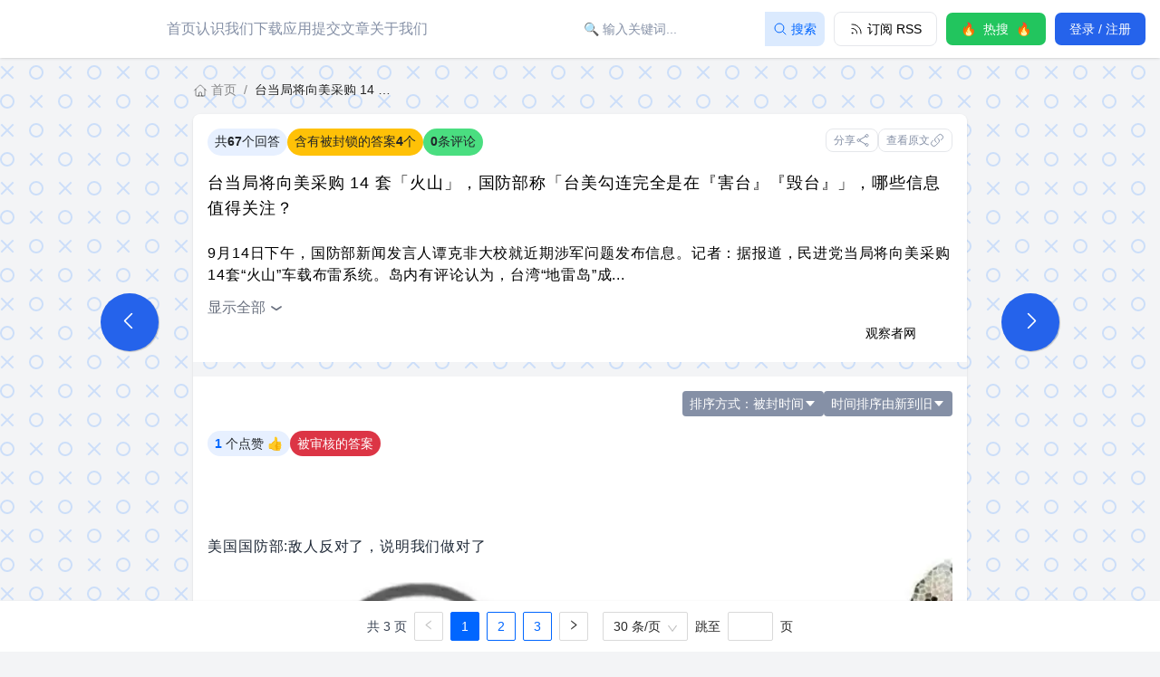

--- FILE ---
content_type: text/html;charset=utf-8
request_url: https://freezhihu.org/question/622027117?page=1&pagesize=30&sortby=censored&sortorder=desc
body_size: 65831
content:
<!DOCTYPE html>
<html lang="zh">
<head><meta charset="utf-8">
<title>台当局将向美采购 14 套「火山」，国防部称「台美勾连完全是在『害台』『毁台』」，哪些信息值得关注？</title>
<meta name="viewport" content="width=device-width, initial-scale=1.0, maximum-scale=5.0">
<link rel="dns-prefetch" href="https://api.freezhihu.org/">
<link rel="dns-prefetch" href="https://www.googletagmanager.com/">
<link rel="dns-prefetch" href="https://pic1.zhimg.com/">
<link rel="dns-prefetch" href="https://pic2.zhimg.com/">
<link rel="dns-prefetch" href="https://pic3.zhimg.com/">
<link rel="dns-prefetch" href="https://pic4.zhimg.com/">
<link rel="dns-prefetch" href="https://pic5.zhimg.com/">
<link rel="dns-prefetch" href="https://pic6.zhimg.com/">
<link rel="dns-prefetch" href="https://pic7.zhimg.com/">
<link rel="dns-prefetch" href="https://pica.zhimg.com/">
<link rel="dns-prefetch" href="https://picb.zhimg.com/">
<link rel="dns-prefetch" href="https://unpkg.zhimg.com/">
<link rel="dns-prefetch" href="https://static.zhihu.com/">
<script id="partytown-config">partytown = { debug: false, forward: ["dataLayer.push"], lib: "/~partytown/" }</script>
<script id="partytown">/* Partytown 0.11.0 - MIT QwikDev */
const t={preserveBehavior:!1},e=e=>{if("string"==typeof e)return[e,t];const[n,r=t]=e;return[n,{...t,...r}]},n=Object.freeze((t=>{const e=new Set;let n=[];do{Object.getOwnPropertyNames(n).forEach((t=>{"function"==typeof n[t]&&e.add(t)}))}while((n=Object.getPrototypeOf(n))!==Object.prototype);return Array.from(e)})());!function(t,r,o,i,a,s,c,l,d,p,u=t,f){function h(){f||(f=1,"/"==(c=(s.lib||"/~partytown/")+(s.debug?"debug/":""))[0]&&(d=r.querySelectorAll('script[type="text/partytown"]'),i!=t?i.dispatchEvent(new CustomEvent("pt1",{detail:t})):(l=setTimeout(v,(null==s?void 0:s.fallbackTimeout)||1e4),r.addEventListener("pt0",w),a?y(1):o.serviceWorker?o.serviceWorker.register(c+(s.swPath||"partytown-sw.js"),{scope:c}).then((function(t){t.active?y():t.installing&&t.installing.addEventListener("statechange",(function(t){"activated"==t.target.state&&y()}))}),console.error):v())))}function y(e){p=r.createElement(e?"script":"iframe"),t._pttab=Date.now(),e||(p.style.display="block",p.style.width="0",p.style.height="0",p.style.border="0",p.style.visibility="hidden",p.setAttribute("aria-hidden",!0)),p.src=c+"partytown-"+(e?"atomics.js?v=0.11.0":"sandbox-sw.html?"+t._pttab),r.querySelector(s.sandboxParent||"body").appendChild(p)}function v(n,o){for(w(),i==t&&(s.forward||[]).map((function(n){const[r]=e(n);delete t[r.split(".")[0]]})),n=0;n<d.length;n++)(o=r.createElement("script")).innerHTML=d[n].innerHTML,o.nonce=s.nonce,r.head.appendChild(o);p&&p.parentNode.removeChild(p)}function w(){clearTimeout(l)}s=t.partytown||{},i==t&&(s.forward||[]).map((function(r){const[o,{preserveBehavior:i}]=e(r);u=t,o.split(".").map((function(e,r,o){var a;u=u[o[r]]=r+1<o.length?u[o[r]]||(a=o[r+1],n.includes(a)?[]:{}):(()=>{let e=null;if(i){const{methodOrProperty:n,thisObject:r}=((t,e)=>{let n=t;for(let t=0;t<e.length-1;t+=1)n=n[e[t]];return{thisObject:n,methodOrProperty:e.length>0?n[e[e.length-1]]:void 0}})(t,o);"function"==typeof n&&(e=(...t)=>n.apply(r,...t))}return function(){let n;return e&&(n=e(arguments)),(t._ptf=t._ptf||[]).push(o,arguments),n}})()}))})),"complete"==r.readyState?h():(t.addEventListener("DOMContentLoaded",h),t.addEventListener("load",h))}(window,document,navigator,top,window.crossOriginIsolated);</script>
<script type="text/partytown">
            window.dataLayer = window.dataLayer || [];
            function gtag() { dataLayer.push(arguments); }
            gtag('js', new Date());
            gtag('config', 'G-GQ2WYGVDG0');
          </script>
<script src="https://www.googletagmanager.com/gtag/js?id=G-GQ2WYGVDG0" async="" crossorigin="anonymous" type="text/partytown"></script>
<meta content="website" property="og:type">
<meta content="https://freezhihu.org/question/622027117" property="og:url">
<meta content="freezhihu" property="og:site_name">
<meta itemprop="image primaryImageOfPage" content="https://freezhihu.com/zhihu.png" property="og:image">
<meta name="twitter:card" content="summary">
<meta name="twitter:domain" content="freezhihu.com">
<meta name="twitter:title" itemprop="name" content="台当局将向美采购 14 套「火山」，国防部称「台美勾连完全是在『害台』『毁台』」，哪些信息值得关注？" property="og:title">
<meta name="twitter:description" itemprop="name" content="台当局将向美采购 14 套「火山」，国防部称「台美勾连完全是在『害台』『毁台』」，哪些信息值得关注？" property="og:description">
<meta name="description" content="台当局将向美采购 14 套「火山」，国防部称「台美勾连完全是在『害台』『毁台』」，哪些信息值得关注？">
<meta name="keywords" content="自由知乎, FreeZhihu, 问题被删，上自由知乎, GreatFire, 言论自由, 对抗网络审查, anti-censorship, 自由微博, FreeWeibo, 自由微信, FreeWeChat, 自由浏览, FreeBrowser, 自由新闻">
<meta name="author" content="GreatFire.org">
<meta name="referrer" content="same-origin"><link rel="prefetch" as="script" crossorigin href="/_nuxt/error.6b08eccc.js"><link rel="prefetch" as="script" crossorigin href="/_nuxt/Loading.46c38215.js"><link rel="prefetch" as="script" crossorigin href="/_nuxt/ProfileMenu.1fe67b71.js"><link rel="prefetch" as="script" crossorigin href="/_nuxt/DropZone.f3c82765.js"><style>[data-v-3b771f61] .ant-breadcrumb{display:flex}</style><style>.login-title-text{font-size:14px;text-align:center}</style><style>.ant-image-preview-img-wrapper{align-items:center;display:flex;justify-content:center}</style><style>.ant-pagination .ant-pagination-item{border-color:#06f}.ant-pagination .ant-pagination-item a{color:#06f}.ant-pagination .ant-pagination-item.ant-pagination-item-active{background-color:#06f}.ant-pagination .ant-pagination-item.ant-pagination-item-active a{color:#fff}.ant-pagination .ant-pagination-item-link{align-items:center;display:flex;justify-content:center}</style><style>/*! tailwindcss v3.3.3 | MIT License | https://tailwindcss.com*/*,:after,:before{border:0 solid #e5e7eb;box-sizing:border-box}:after,:before{--tw-content:""}html{-webkit-text-size-adjust:100%;font-feature-settings:normal;font-family:Helvetica Neue,-apple-system,BlinkMacSystemFont,Segoe UI,Noto Sans,Helvetica,Nimbus Sans L,Arial,Liberation Sans,PingFang SC,Hiragino Sans GB,Noto Sans CJK SC,Source Han Sans SC,Source Han Sans CN,Microsoft YaHei,Wenquanyi Micro Hei,WenQuanYi Zen Hei,ST Heiti,SimHei,WenQuanYi Zen Hei Sharp,sans-serif,Apple Color Emoji,Segoe UI Emoji,Segoe UI Symbol,Noto Color Emoji;font-variation-settings:normal;line-height:1.5;-moz-tab-size:4;-o-tab-size:4;tab-size:4}body{line-height:inherit;margin:0}hr{border-top-width:1px;color:inherit;height:0}abbr:where([title]){-webkit-text-decoration:underline dotted;text-decoration:underline dotted}h1,h2,h3,h4,h5,h6{font-size:inherit;font-weight:inherit}a{color:inherit;text-decoration:inherit}b,strong{font-weight:bolder}code,kbd,pre,samp{font-family:ui-monospace,SFMono-Regular,Menlo,Monaco,Consolas,Liberation Mono,Courier New,monospace;font-size:1em}small{font-size:80%}sub,sup{font-size:75%;line-height:0;position:relative;vertical-align:baseline}sub{bottom:-.25em}sup{top:-.5em}table{border-collapse:collapse;border-color:inherit;text-indent:0}button,input,optgroup,select,textarea{font-feature-settings:inherit;color:inherit;font-family:inherit;font-size:100%;font-variation-settings:inherit;font-weight:inherit;line-height:inherit;margin:0;padding:0}button,select{text-transform:none}[type=button],[type=reset],[type=submit],button{-webkit-appearance:button;background-color:transparent;background-image:none}:-moz-focusring{outline:auto}:-moz-ui-invalid{box-shadow:none}progress{vertical-align:baseline}::-webkit-inner-spin-button,::-webkit-outer-spin-button{height:auto}[type=search]{-webkit-appearance:textfield;outline-offset:-2px}::-webkit-search-decoration{-webkit-appearance:none}::-webkit-file-upload-button{-webkit-appearance:button;font:inherit}summary{display:list-item}blockquote,dd,dl,figure,h1,h2,h3,h4,h5,h6,hr,p,pre{margin:0}fieldset{margin:0}fieldset,legend{padding:0}menu,ol,ul{list-style:none;margin:0;padding:0}dialog{padding:0}textarea{resize:vertical}input::-moz-placeholder,textarea::-moz-placeholder{color:#9ca3af;opacity:1}input::placeholder,textarea::placeholder{color:#9ca3af;opacity:1}[role=button],button{cursor:pointer}:disabled{cursor:default}audio,canvas,embed,iframe,img,object,svg,video{display:block;vertical-align:middle}img,video{height:auto;max-width:100%}[hidden]{display:none}[multiple],[type=date],[type=datetime-local],[type=email],[type=month],[type=number],[type=password],[type=search],[type=tel],[type=text],[type=time],[type=url],[type=week],input:where(:not([type])),select,textarea{--tw-shadow:0 0 #0000;-webkit-appearance:none;-moz-appearance:none;appearance:none;background-color:#fff;border-color:#6b7280;border-radius:0;border-width:1px;font-size:1rem;line-height:1.5rem;padding:.5rem .75rem}[multiple]:focus,[type=date]:focus,[type=datetime-local]:focus,[type=email]:focus,[type=month]:focus,[type=number]:focus,[type=password]:focus,[type=search]:focus,[type=tel]:focus,[type=text]:focus,[type=time]:focus,[type=url]:focus,[type=week]:focus,input:where(:not([type])):focus,select:focus,textarea:focus{--tw-ring-inset:var(--tw-empty,/*!*/ /*!*/);--tw-ring-offset-width:0px;--tw-ring-offset-color:#fff;--tw-ring-color:#2563eb;--tw-ring-offset-shadow:var(--tw-ring-inset) 0 0 0 var(--tw-ring-offset-width) var(--tw-ring-offset-color);--tw-ring-shadow:var(--tw-ring-inset) 0 0 0 calc(1px + var(--tw-ring-offset-width)) var(--tw-ring-color);border-color:#2563eb;box-shadow:/*!*/ /*!*/ 0 0 0 0 #fff,/*!*/ /*!*/ 0 0 0 1px #2563eb,var(--tw-shadow);box-shadow:var(--tw-ring-offset-shadow),var(--tw-ring-shadow),var(--tw-shadow);outline:2px solid transparent;outline-offset:2px}input::-moz-placeholder,textarea::-moz-placeholder{color:#6b7280;opacity:1}input::placeholder,textarea::placeholder{color:#6b7280;opacity:1}::-webkit-datetime-edit-fields-wrapper{padding:0}::-webkit-date-and-time-value{min-height:1.5em}::-webkit-datetime-edit,::-webkit-datetime-edit-day-field,::-webkit-datetime-edit-hour-field,::-webkit-datetime-edit-meridiem-field,::-webkit-datetime-edit-millisecond-field,::-webkit-datetime-edit-minute-field,::-webkit-datetime-edit-month-field,::-webkit-datetime-edit-second-field,::-webkit-datetime-edit-year-field{padding-bottom:0;padding-top:0}select{background-image:url("data:image/svg+xml;charset=utf-8,%3Csvg xmlns='http://www.w3.org/2000/svg' fill='none' viewBox='0 0 20 20'%3E%3Cpath stroke='%236b7280' stroke-linecap='round' stroke-linejoin='round' stroke-width='1.5' d='m6 8 4 4 4-4'/%3E%3C/svg%3E");background-position:right .5rem center;background-repeat:no-repeat;background-size:1.5em 1.5em;padding-right:2.5rem;-webkit-print-color-adjust:exact;print-color-adjust:exact}[multiple],[size]:where(select:not([size="1"])){background-image:none;background-position:0 0;background-repeat:unset;background-size:initial;padding-right:.75rem;-webkit-print-color-adjust:unset;print-color-adjust:unset}[type=checkbox],[type=radio]{--tw-shadow:0 0 #0000;-webkit-appearance:none;-moz-appearance:none;appearance:none;background-color:#fff;background-origin:border-box;border-color:#6b7280;border-width:1px;color:#2563eb;display:inline-block;flex-shrink:0;height:1rem;padding:0;-webkit-print-color-adjust:exact;print-color-adjust:exact;-webkit-user-select:none;-moz-user-select:none;user-select:none;vertical-align:middle;width:1rem}[type=checkbox]{border-radius:0}[type=radio]{border-radius:100%}[type=checkbox]:focus,[type=radio]:focus{--tw-ring-inset:var(--tw-empty,/*!*/ /*!*/);--tw-ring-offset-width:2px;--tw-ring-offset-color:#fff;--tw-ring-color:#2563eb;--tw-ring-offset-shadow:var(--tw-ring-inset) 0 0 0 var(--tw-ring-offset-width) var(--tw-ring-offset-color);--tw-ring-shadow:var(--tw-ring-inset) 0 0 0 calc(2px + var(--tw-ring-offset-width)) var(--tw-ring-color);box-shadow:/*!*/ /*!*/ 0 0 0 2px #fff,/*!*/ /*!*/ 0 0 0 4px #2563eb,var(--tw-shadow);box-shadow:var(--tw-ring-offset-shadow),var(--tw-ring-shadow),var(--tw-shadow);outline:2px solid transparent;outline-offset:2px}[type=checkbox]:checked,[type=radio]:checked{background-color:currentColor;background-position:50%;background-repeat:no-repeat;background-size:100% 100%;border-color:transparent}[type=checkbox]:checked{background-image:url("data:image/svg+xml;charset=utf-8,%3Csvg xmlns='http://www.w3.org/2000/svg' fill='%23fff' viewBox='0 0 16 16'%3E%3Cpath d='M12.207 4.793a1 1 0 0 1 0 1.414l-5 5a1 1 0 0 1-1.414 0l-2-2a1 1 0 0 1 1.414-1.414L6.5 9.086l4.293-4.293a1 1 0 0 1 1.414 0z'/%3E%3C/svg%3E")}[type=radio]:checked{background-image:url("data:image/svg+xml;charset=utf-8,%3Csvg xmlns='http://www.w3.org/2000/svg' fill='%23fff' viewBox='0 0 16 16'%3E%3Ccircle cx='8' cy='8' r='3'/%3E%3C/svg%3E")}[type=checkbox]:checked:focus,[type=checkbox]:checked:hover,[type=radio]:checked:focus,[type=radio]:checked:hover{background-color:currentColor;border-color:transparent}[type=checkbox]:indeterminate{background-color:currentColor;background-image:url("data:image/svg+xml;charset=utf-8,%3Csvg xmlns='http://www.w3.org/2000/svg' fill='none' viewBox='0 0 16 16'%3E%3Cpath stroke='%23fff' stroke-linecap='round' stroke-linejoin='round' stroke-width='2' d='M4 8h8'/%3E%3C/svg%3E");background-position:50%;background-repeat:no-repeat;background-size:100% 100%;border-color:transparent}[type=checkbox]:indeterminate:focus,[type=checkbox]:indeterminate:hover{background-color:currentColor;border-color:transparent}[type=file]{background:unset;border-color:inherit;border-radius:0;border-width:0;font-size:unset;line-height:inherit;padding:0}[type=file]:focus{outline:1px solid ButtonText;outline:1px auto -webkit-focus-ring-color}html{--tw-bg-opacity:1;background-attachment:fixed;background-color:#f3f4f6;background-color:rgb(243 244 246/var(--tw-bg-opacity));background-image:url("data:image/svg+xml;charset=utf-8,%3Csvg xmlns='http://www.w3.org/2000/svg' width='64' height='64'%3E%3Cpath fill='%2391bdff' fill-opacity='.4' fill-rule='evenodd' d='M8 16A8 8 0 1 0 8 0a8 8 0 0 0 0 16zm0-2A6 6 0 1 0 8 2a6 6 0 0 0 0 12zm33.414-6 5.95-5.95L45.95.636 40 6.586 34.05.636 32.636 2.05 38.586 8l-5.95 5.95 1.414 1.414L40 9.414l5.95 5.95 1.414-1.414L41.414 8zM40 48a8 8 0 1 0 0-16 8 8 0 0 0 0 16zm0-2a6 6 0 1 0 0-12 6 6 0 0 0 0 12zM9.414 40l5.95-5.95-1.414-1.414L8 38.586l-5.95-5.95L.636 34.05 6.586 40l-5.95 5.95 1.414 1.414L8 41.414l5.95 5.95 1.414-1.414L9.414 40z'/%3E%3C/svg%3E");background-position:50%}*,:after,:before{--tw-border-spacing-x:0;--tw-border-spacing-y:0;--tw-translate-x:0;--tw-translate-y:0;--tw-rotate:0;--tw-skew-x:0;--tw-skew-y:0;--tw-scale-x:1;--tw-scale-y:1;--tw-pan-x: ;--tw-pan-y: ;--tw-pinch-zoom: ;--tw-scroll-snap-strictness:proximity;--tw-gradient-from-position: ;--tw-gradient-via-position: ;--tw-gradient-to-position: ;--tw-ordinal: ;--tw-slashed-zero: ;--tw-numeric-figure: ;--tw-numeric-spacing: ;--tw-numeric-fraction: ;--tw-ring-inset: ;--tw-ring-offset-width:0px;--tw-ring-offset-color:#fff;--tw-ring-color:rgba(59,130,246,.5);--tw-ring-offset-shadow:0 0 #0000;--tw-ring-shadow:0 0 #0000;--tw-shadow:0 0 #0000;--tw-shadow-colored:0 0 #0000;--tw-blur: ;--tw-brightness: ;--tw-contrast: ;--tw-grayscale: ;--tw-hue-rotate: ;--tw-invert: ;--tw-saturate: ;--tw-sepia: ;--tw-drop-shadow: ;--tw-backdrop-blur: ;--tw-backdrop-brightness: ;--tw-backdrop-contrast: ;--tw-backdrop-grayscale: ;--tw-backdrop-hue-rotate: ;--tw-backdrop-invert: ;--tw-backdrop-opacity: ;--tw-backdrop-saturate: ;--tw-backdrop-sepia: }::backdrop{--tw-border-spacing-x:0;--tw-border-spacing-y:0;--tw-translate-x:0;--tw-translate-y:0;--tw-rotate:0;--tw-skew-x:0;--tw-skew-y:0;--tw-scale-x:1;--tw-scale-y:1;--tw-pan-x: ;--tw-pan-y: ;--tw-pinch-zoom: ;--tw-scroll-snap-strictness:proximity;--tw-gradient-from-position: ;--tw-gradient-via-position: ;--tw-gradient-to-position: ;--tw-ordinal: ;--tw-slashed-zero: ;--tw-numeric-figure: ;--tw-numeric-spacing: ;--tw-numeric-fraction: ;--tw-ring-inset: ;--tw-ring-offset-width:0px;--tw-ring-offset-color:#fff;--tw-ring-color:rgba(59,130,246,.5);--tw-ring-offset-shadow:0 0 #0000;--tw-ring-shadow:0 0 #0000;--tw-shadow:0 0 #0000;--tw-shadow-colored:0 0 #0000;--tw-blur: ;--tw-brightness: ;--tw-contrast: ;--tw-grayscale: ;--tw-hue-rotate: ;--tw-invert: ;--tw-saturate: ;--tw-sepia: ;--tw-drop-shadow: ;--tw-backdrop-blur: ;--tw-backdrop-brightness: ;--tw-backdrop-contrast: ;--tw-backdrop-grayscale: ;--tw-backdrop-hue-rotate: ;--tw-backdrop-invert: ;--tw-backdrop-opacity: ;--tw-backdrop-saturate: ;--tw-backdrop-sepia: }.container{width:100%}@media (min-width:555px){.container{max-width:555px}}@media (min-width:640px){.container{max-width:640px}}@media (min-width:641px){.container{max-width:641px}}@media (min-width:768px){.container{max-width:768px}}@media (min-width:769px){.container{max-width:769px}}@media (min-width:800px){.container{max-width:800px}}@media (min-width:1024px){.container{max-width:1024px}}@media (min-width:1025px){.container{max-width:1025px}}@media (min-width:1155px){.container{max-width:1155px}}@media (min-width:1280px){.container{max-width:1280px}}@media (min-width:1281px){.container{max-width:1281px}}@media (min-width:1440px){.container{max-width:1440px}}@media (min-width:1536px){.container{max-width:1536px}}@media (min-width:1920px){.container{max-width:1920px}}.text-zhihu-blue{--tw-text-opacity:1;color:#06f;color:rgba(0,102,255,var(--tw-text-opacity))}.router-link-active{--tw-text-opacity:1;color:rgba(0,102,255,var(--tw-text-opacity));color:#06f;color:rgb(0 102 255/var(--tw-text-opacity));font-weight:500}.sr-only{clip:rect(0,0,0,0);border-width:0;height:1px;margin:-1px;overflow:hidden;padding:0;position:absolute;white-space:nowrap;width:1px}.pointer-events-none{pointer-events:none}.visible{visibility:visible}.fixed{position:fixed}.absolute{position:absolute}.relative{position:relative}.inset-0{inset:0}.inset-x-0{left:0;right:0}.inset-y-0{bottom:0;top:0}.-top-1{top:-.25rem}.-top-1\.5{top:-.375rem}.bottom-0{bottom:0}.bottom-4{bottom:1rem}.left-0{left:0}.left-\[15px\]{left:15px}.right-0{right:0}.right-4{right:1rem}.right-\[15px\]{right:15px}.top-0{top:0}.top-1\/2{top:50%}.top-16{top:4rem}.top-\[1px\]{top:1px}.top-\[74px\]{top:74px}.z-10{z-index:10}.z-20{z-index:20}.z-50{z-index:50}.z-\[10000\]{z-index:10000}.col-span-3{grid-column:span 3/span 3}.col-span-9{grid-column:span 9/span 9}.float-right{float:right}.m-1{margin:.25rem}.m-3{margin:.75rem}.m-4{margin:1rem}.mx-0{margin-left:0;margin-right:0}.mx-8{margin-left:2rem;margin-right:2rem}.mx-auto{margin-left:auto;margin-right:auto}.my-2{margin-bottom:.5rem;margin-top:.5rem}.my-4{margin-bottom:1rem;margin-top:1rem}.my-\[28px\]{margin-bottom:28px;margin-top:28px}.mb-0{margin-bottom:0}.mb-1{margin-bottom:.25rem}.mb-2{margin-bottom:.5rem}.mb-20{margin-bottom:5rem}.mb-3{margin-bottom:.75rem}.mb-4{margin-bottom:1rem}.mb-6{margin-bottom:1.5rem}.mb-\[-2px\]{margin-bottom:-2px}.mb-\[46px\]{margin-bottom:46px}.mb-\[5px\]{margin-bottom:5px}.ml-0{margin-left:0}.ml-1{margin-left:.25rem}.ml-10{margin-left:2.5rem}.ml-2{margin-left:.5rem}.ml-2\.5{margin-left:.625rem}.ml-4{margin-left:1rem}.ml-6{margin-left:1.5rem}.ml-8{margin-left:2rem}.ml-\[5px\]{margin-left:5px}.mr-1{margin-right:.25rem}.mr-1\.5{margin-right:.375rem}.mr-2{margin-right:.5rem}.mr-3{margin-right:.75rem}.mr-4{margin-right:1rem}.mt-12{margin-top:3rem}.mt-16{margin-top:4rem}.mt-2{margin-top:.5rem}.mt-20{margin-top:5rem}.mt-3{margin-top:.75rem}.mt-4{margin-top:1rem}.mt-5{margin-top:1.25rem}.mt-8{margin-top:2rem}.mt-\[20px\]{margin-top:20px}.mt-\[36px\]{margin-top:36px}.mt-\[5px\]{margin-top:5px}.line-clamp-1{-webkit-line-clamp:1}.line-clamp-1,.line-clamp-2{-webkit-box-orient:vertical;display:-webkit-box;overflow:hidden}.line-clamp-2{-webkit-line-clamp:2}.line-clamp-3{-webkit-box-orient:vertical;-webkit-line-clamp:3;display:-webkit-box;overflow:hidden}.block{display:block}.inline-block{display:inline-block}.inline{display:inline}.flex{display:flex}.inline-flex{display:inline-flex}.grid{display:grid}.hidden{display:none}.h-10{height:2.5rem}.h-11{height:2.75rem}.h-12{height:3rem}.h-16{height:4rem}.h-20{height:5rem}.h-3{height:.75rem}.h-3\.5{height:.875rem}.h-4{height:1rem}.h-40{height:10rem}.h-5{height:1.25rem}.h-6{height:1.5rem}.h-8{height:2rem}.h-\[196px\]{height:196px}.h-\[200px\]{height:200px}.h-\[260px\]{height:260px}.h-\[38px\]{height:38px}.h-\[44px\]{height:44px}.h-\[74px\]{height:74px}.h-auto{height:auto}.h-full{height:100%}.h-max{height:-moz-max-content;height:max-content}.h-screen{height:100vh}.min-h-full{min-height:100%}.w-1\/4{width:25%}.w-10{width:2.5rem}.w-12{width:3rem}.w-16{width:4rem}.w-20{width:5rem}.w-28{width:7rem}.w-3{width:.75rem}.w-3\.5{width:.875rem}.w-32{width:8rem}.w-36{width:9rem}.w-4{width:1rem}.w-40{width:10rem}.w-48{width:12rem}.w-5{width:1.25rem}.w-6{width:1.5rem}.w-8{width:2rem}.w-\[300px\]{width:300px}.w-\[360px\]{width:360px}.w-\[40px\]{width:40px}.w-full{width:100%}.w-screen{width:100vw}.min-w-\[200px\]{min-width:200px}.max-w-\[160px\]{max-width:160px}.max-w-full{max-width:100%}.max-w-md{max-width:28rem}.flex-1{flex:1 1 0%}.flex-auto{flex:1 1 auto}.flex-initial{flex:0 1 auto}.flex-none{flex:none}.origin-top-right{transform-origin:top right}.scale-100{--tw-scale-x:1;--tw-scale-y:1;transform:translate(var(--tw-translate-x),var(--tw-translate-y)) rotate(var(--tw-rotate)) skewX(var(--tw-skew-x)) skewY(var(--tw-skew-y)) scaleX(1) scaleY(1);transform:translate(var(--tw-translate-x),var(--tw-translate-y)) rotate(var(--tw-rotate)) skewX(var(--tw-skew-x)) skewY(var(--tw-skew-y)) scaleX(var(--tw-scale-x)) scaleY(var(--tw-scale-y))}.scale-95{--tw-scale-x:.95;--tw-scale-y:.95;transform:translate(var(--tw-translate-x),var(--tw-translate-y)) rotate(var(--tw-rotate)) skewX(var(--tw-skew-x)) skewY(var(--tw-skew-y)) scaleX(.95) scaleY(.95)}.scale-95,.transform{transform:translate(var(--tw-translate-x),var(--tw-translate-y)) rotate(var(--tw-rotate)) skewX(var(--tw-skew-x)) skewY(var(--tw-skew-y)) scaleX(var(--tw-scale-x)) scaleY(var(--tw-scale-y))}@keyframes bounce{0%,to{animation-timing-function:cubic-bezier(.8,0,1,1);transform:translateY(-25%)}50%{animation-timing-function:cubic-bezier(0,0,.2,1);transform:none}}.animate-bounce{animation:bounce 1s infinite}@keyframes spin{to{transform:rotate(1turn)}}.animate-spin{animation:spin 1s linear infinite}.cursor-pointer{cursor:pointer}.select-none{-webkit-user-select:none;-moz-user-select:none;user-select:none}.resize{resize:both}.list-disc{list-style-type:disc}.grid-cols-12{grid-template-columns:repeat(12,minmax(0,1fr))}.flex-col{flex-direction:column}.flex-wrap{flex-wrap:wrap}.items-start{align-items:flex-start}.items-center{align-items:center}.justify-start{justify-content:flex-start}.justify-end{justify-content:flex-end}.justify-center{justify-content:center}.justify-between{justify-content:space-between}.gap-1{gap:.25rem}.gap-12{gap:3rem}.gap-2{gap:.5rem}.gap-3{gap:.75rem}.space-x-1>:not([hidden])~:not([hidden]){--tw-space-x-reverse:0;margin-left:.25rem;margin-left:calc(.25rem*(1 - var(--tw-space-x-reverse)));margin-right:0;margin-right:calc(.25rem*var(--tw-space-x-reverse))}.space-x-2>:not([hidden])~:not([hidden]){--tw-space-x-reverse:0;margin-left:.5rem;margin-left:calc(.5rem*(1 - var(--tw-space-x-reverse)));margin-right:0;margin-right:calc(.5rem*var(--tw-space-x-reverse))}.space-x-4>:not([hidden])~:not([hidden]){--tw-space-x-reverse:0;margin-left:1rem;margin-left:calc(1rem*(1 - var(--tw-space-x-reverse)));margin-right:0;margin-right:calc(1rem*var(--tw-space-x-reverse))}.space-y-1>:not([hidden])~:not([hidden]){--tw-space-y-reverse:0;margin-bottom:0;margin-bottom:calc(.25rem*var(--tw-space-y-reverse));margin-top:.25rem;margin-top:calc(.25rem*(1 - var(--tw-space-y-reverse)))}.space-y-2>:not([hidden])~:not([hidden]){--tw-space-y-reverse:0;margin-bottom:0;margin-bottom:calc(.5rem*var(--tw-space-y-reverse));margin-top:.5rem;margin-top:calc(.5rem*(1 - var(--tw-space-y-reverse)))}.space-y-8>:not([hidden])~:not([hidden]){--tw-space-y-reverse:0;margin-bottom:0;margin-bottom:calc(2rem*var(--tw-space-y-reverse));margin-top:2rem;margin-top:calc(2rem*(1 - var(--tw-space-y-reverse)))}.divide-y>:not([hidden])~:not([hidden]){--tw-divide-y-reverse:0;border-bottom-width:0;border-bottom-width:calc(1px*var(--tw-divide-y-reverse));border-top-width:1px;border-top-width:calc(1px*(1 - var(--tw-divide-y-reverse)))}.divide-gray-100>:not([hidden])~:not([hidden]){--tw-divide-opacity:1;border-color:#f3f4f6;border-color:rgb(243 244 246/var(--tw-divide-opacity))}.divide-gray-200>:not([hidden])~:not([hidden]){--tw-divide-opacity:1;border-color:#e5e7eb;border-color:rgb(229 231 235/var(--tw-divide-opacity))}.self-end{align-self:flex-end}.self-center{align-self:center}.overflow-hidden{overflow:hidden}.overflow-x-auto{overflow-x:auto}.overflow-y-auto{overflow-y:auto}.overflow-x-hidden{overflow-x:hidden}.scroll-smooth{scroll-behavior:smooth}.truncate{overflow:hidden;white-space:nowrap}.text-ellipsis,.truncate{text-overflow:ellipsis}.whitespace-nowrap{white-space:nowrap}.rounded{border-radius:.25rem}.rounded-2xl{border-radius:1rem}.rounded-3xl{border-radius:1.5rem}.rounded-\[4px\]{border-radius:4px}.rounded-full{border-radius:9999px}.rounded-lg{border-radius:.5rem}.rounded-md{border-radius:.375rem}.rounded-sm{border-radius:.125rem}.rounded-xl{border-radius:.75rem}.rounded-l-none{border-bottom-left-radius:0;border-top-left-radius:0}.rounded-r-none{border-bottom-right-radius:0;border-top-right-radius:0}.rounded-t-lg{border-top-left-radius:.5rem;border-top-right-radius:.5rem}.rounded-bl-lg{border-bottom-left-radius:.5rem}.rounded-br-lg{border-bottom-right-radius:.5rem}.border{border-width:1px}.border-0{border-width:0}.border-4{border-width:4px}.border-b{border-bottom-width:1px}.border-b-2{border-bottom-width:2px}.border-l-4{border-left-width:4px}.border-t{border-top-width:1px}.border-dashed{border-style:dashed}.border-\[\#AAA\]{--tw-border-opacity:1;border-color:#aaa;border-color:rgb(170 170 170/var(--tw-border-opacity))}.border-\[\#EEEEEE\]{--tw-border-opacity:1;border-color:#eee;border-color:rgb(238 238 238/var(--tw-border-opacity))}.border-blue-600{--tw-border-opacity:1;border-color:#2563eb;border-color:rgb(37 99 235/var(--tw-border-opacity))}.border-gray-200{--tw-border-opacity:1;border-color:#e5e7eb;border-color:rgb(229 231 235/var(--tw-border-opacity))}.border-gray-300{--tw-border-opacity:1;border-color:#d1d5db;border-color:rgb(209 213 219/var(--tw-border-opacity))}.border-gray-400{--tw-border-opacity:1;border-color:#9ca3af;border-color:rgb(156 163 175/var(--tw-border-opacity))}.border-green-300{--tw-border-opacity:1;border-color:#86efac;border-color:rgb(134 239 172/var(--tw-border-opacity))}.border-transparent{border-color:transparent}.bg-\[rgba\(0\2c 0\2c 0\2c 0\.2\)\]{background-color:rgba(0,0,0,.2)}.bg-black{--tw-bg-opacity:1;background-color:#000;background-color:rgb(0 0 0/var(--tw-bg-opacity))}.bg-blue-100{--tw-bg-opacity:1;background-color:#dbeafe;background-color:rgb(219 234 254/var(--tw-bg-opacity))}.bg-blue-500{--tw-bg-opacity:1;background-color:#3b82f6;background-color:rgb(59 130 246/var(--tw-bg-opacity))}.bg-blue-600{--tw-bg-opacity:1;background-color:#2563eb;background-color:rgb(37 99 235/var(--tw-bg-opacity))}.bg-gray-100{--tw-bg-opacity:1;background-color:#f3f4f6;background-color:rgb(243 244 246/var(--tw-bg-opacity))}.bg-green-100{--tw-bg-opacity:1;background-color:#dcfce7;background-color:rgb(220 252 231/var(--tw-bg-opacity))}.bg-green-500{--tw-bg-opacity:1;background-color:#22c55e;background-color:rgb(34 197 94/var(--tw-bg-opacity))}.bg-green-600{--tw-bg-opacity:1;background-color:#16a34a;background-color:rgb(22 163 74/var(--tw-bg-opacity))}.bg-green-700{--tw-bg-opacity:1;background-color:#15803d;background-color:rgb(21 128 61/var(--tw-bg-opacity))}.bg-p-2{--tw-bg-opacity:1;background-color:#8590a6;background-color:rgb(133 144 166/var(--tw-bg-opacity))}.bg-transparent{background-color:transparent}.bg-white{--tw-bg-opacity:1;background-color:#fff;background-color:rgb(255 255 255/var(--tw-bg-opacity))}.bg-zh-grey{--tw-bg-opacity:1;background-color:#e7f0ff;background-color:rgb(231 240 255/var(--tw-bg-opacity))}.bg-zh-red{--tw-bg-opacity:1;background-color:#dc3545;background-color:rgb(220 53 69/var(--tw-bg-opacity))}.bg-zh-yellow{--tw-bg-opacity:1;background-color:#ffc107;background-color:rgb(255 193 7/var(--tw-bg-opacity))}.bg-opacity-20{--tw-bg-opacity:0.2}.bg-opacity-25{--tw-bg-opacity:0.25}.bg-opacity-50{--tw-bg-opacity:0.5}.bg-gradient-to-b{background-image:linear-gradient(to bottom,var(--tw-gradient-stops))}.from-\[\#93c5fd\]{--tw-gradient-from:#93c5fd var(--tw-gradient-from-position);--tw-gradient-to:rgba(147,197,253,0) var(--tw-gradient-to-position);--tw-gradient-stops:var(--tw-gradient-from),var(--tw-gradient-to)}.to-\[\#ffffff\]{--tw-gradient-to:#fff var(--tw-gradient-to-position)}.fill-blue-600{fill:#2563eb}.p-2{padding:.5rem}.p-3{padding:.75rem}.p-4{padding:1rem}.p-6{padding:1.5rem}.p-8{padding:2rem}.p-\[10px\]{padding:10px}.px-0{padding-left:0;padding-right:0}.px-1{padding-left:.25rem;padding-right:.25rem}.px-12{padding-left:3rem;padding-right:3rem}.px-2{padding-left:.5rem;padding-right:.5rem}.px-3{padding-left:.75rem;padding-right:.75rem}.px-4{padding-left:1rem;padding-right:1rem}.px-8{padding-left:2rem;padding-right:2rem}.py-1{padding-bottom:.25rem;padding-top:.25rem}.py-2{padding-bottom:.5rem;padding-top:.5rem}.py-2\.5{padding-bottom:.625rem;padding-top:.625rem}.py-3{padding-bottom:.75rem;padding-top:.75rem}.py-4{padding-bottom:1rem;padding-top:1rem}.py-5{padding-bottom:1.25rem;padding-top:1.25rem}.py-6{padding-bottom:1.5rem;padding-top:1.5rem}.py-8{padding-bottom:2rem;padding-top:2rem}.pb-1{padding-bottom:.25rem}.pb-1\.5{padding-bottom:.375rem}.pb-3{padding-bottom:.75rem}.pb-4{padding-bottom:1rem}.pr-1{padding-right:.25rem}.pr-2{padding-right:.5rem}.pt-2{padding-top:.5rem}.pt-4{padding-top:1rem}.pt-5{padding-top:1.25rem}.pt-\[1px\]{padding-top:1px}.text-left{text-align:left}.text-center{text-align:center}.text-right{text-align:right}.text-justify{text-align:justify}.align-middle{vertical-align:middle}.font-noto{font-family:Noto Sans SC}.font-sans{font-family:Helvetica Neue,-apple-system,BlinkMacSystemFont,Segoe UI,Noto Sans,Helvetica,Nimbus Sans L,Arial,Liberation Sans,PingFang SC,Hiragino Sans GB,Noto Sans CJK SC,Source Han Sans SC,Source Han Sans CN,Microsoft YaHei,Wenquanyi Micro Hei,WenQuanYi Zen Hei,ST Heiti,SimHei,WenQuanYi Zen Hei Sharp,sans-serif,Apple Color Emoji,Segoe UI Emoji,Segoe UI Symbol,Noto Color Emoji}.text-2xl{font-size:1.5rem;line-height:2rem}.text-\[11px\]{font-size:11px}.text-\[14px\]{font-size:14px}.text-\[22px\]{font-size:22px}.text-base{font-size:1rem;line-height:1.5rem}.text-lg{font-size:1.125rem;line-height:1.75rem}.text-sm{font-size:.875rem;line-height:1.25rem}.text-xl{font-size:1.25rem;line-height:1.75rem}.text-xs{font-size:.75rem;line-height:1rem}.font-black{font-weight:900}.font-bold{font-weight:700}.font-medium{font-weight:500}.font-normal{font-weight:400}.font-semibold{font-weight:600}.italic{font-style:italic}.leading-3{line-height:.75rem}.leading-tight{line-height:1.25}.tracking-wide{letter-spacing:.025em}.tracking-wider{letter-spacing:.05em}.text-\[\#5192ed\]{--tw-text-opacity:1;color:#5192ed;color:rgb(81 146 237/var(--tw-text-opacity))}.text-black{--tw-text-opacity:1;color:#000;color:rgb(0 0 0/var(--tw-text-opacity))}.text-blue-500{--tw-text-opacity:1;color:#3b82f6;color:rgb(59 130 246/var(--tw-text-opacity))}.text-blue-600{--tw-text-opacity:1;color:#2563eb;color:rgb(37 99 235/var(--tw-text-opacity))}.text-gray-200{--tw-text-opacity:1;color:#e5e7eb;color:rgb(229 231 235/var(--tw-text-opacity))}.text-gray-400{--tw-text-opacity:1;color:#9ca3af;color:rgb(156 163 175/var(--tw-text-opacity))}.text-gray-500{--tw-text-opacity:1;color:#6b7280;color:rgb(107 114 128/var(--tw-text-opacity))}.text-gray-600{--tw-text-opacity:1;color:#4b5563;color:rgb(75 85 99/var(--tw-text-opacity))}.text-gray-700{--tw-text-opacity:1;color:#374151;color:rgb(55 65 81/var(--tw-text-opacity))}.text-gray-800{--tw-text-opacity:1;color:#1f2937;color:rgb(31 41 55/var(--tw-text-opacity))}.text-gray-900{--tw-text-opacity:1;color:#111827;color:rgb(17 24 39/var(--tw-text-opacity))}.text-h-1{--tw-text-opacity:1;color:#212529;color:rgb(33 37 41/var(--tw-text-opacity))}.text-p-1{--tw-text-opacity:1;color:#666;color:rgb(102 102 102/var(--tw-text-opacity))}.text-p-2{--tw-text-opacity:1;color:#8590a6;color:rgb(133 144 166/var(--tw-text-opacity))}.text-red-500{--tw-text-opacity:1;color:#ef4444;color:rgb(239 68 68/var(--tw-text-opacity))}.text-white{--tw-text-opacity:1;color:#fff;color:rgb(255 255 255/var(--tw-text-opacity))}.text-zhihu-blue{--tw-text-opacity:1;color:#06f;color:rgb(0 102 255/var(--tw-text-opacity))}.underline{text-decoration-line:underline}.placeholder-p-2::-moz-placeholder{--tw-placeholder-opacity:1;color:#8590a6;color:rgb(133 144 166/var(--tw-placeholder-opacity))}.placeholder-p-2::placeholder{--tw-placeholder-opacity:1;color:#8590a6;color:rgb(133 144 166/var(--tw-placeholder-opacity))}.opacity-0{opacity:0}.opacity-100{opacity:1}.opacity-90{opacity:.9}.shadow{--tw-shadow:0 1px 3px 0 rgba(0,0,0,.1),0 1px 2px -1px rgba(0,0,0,.1);--tw-shadow-colored:0 1px 3px 0 var(--tw-shadow-color),0 1px 2px -1px var(--tw-shadow-color);box-shadow:0 0 #0000,0 0 #0000,0 1px 3px 0 rgba(0,0,0,.1),0 1px 2px -1px rgba(0,0,0,.1);box-shadow:var(--tw-ring-offset-shadow,0 0 #0000),var(--tw-ring-shadow,0 0 #0000),var(--tw-shadow)}.shadow-lg{--tw-shadow:0 10px 15px -3px rgba(0,0,0,.1),0 4px 6px -4px rgba(0,0,0,.1);--tw-shadow-colored:0 10px 15px -3px var(--tw-shadow-color),0 4px 6px -4px var(--tw-shadow-color);box-shadow:0 0 #0000,0 0 #0000,0 10px 15px -3px rgba(0,0,0,.1),0 4px 6px -4px rgba(0,0,0,.1);box-shadow:var(--tw-ring-offset-shadow,0 0 #0000),var(--tw-ring-shadow,0 0 #0000),var(--tw-shadow)}.shadow-xl{--tw-shadow:0 20px 25px -5px rgba(0,0,0,.1),0 8px 10px -6px rgba(0,0,0,.1);--tw-shadow-colored:0 20px 25px -5px var(--tw-shadow-color),0 8px 10px -6px var(--tw-shadow-color);box-shadow:0 0 #0000,0 0 #0000,0 20px 25px -5px rgba(0,0,0,.1),0 8px 10px -6px rgba(0,0,0,.1);box-shadow:var(--tw-ring-offset-shadow,0 0 #0000),var(--tw-ring-shadow,0 0 #0000),var(--tw-shadow)}.outline-none{outline:2px solid transparent;outline-offset:2px}.outline{outline-style:solid}.outline-0{outline-width:0}.ring-1{--tw-ring-offset-shadow:var(--tw-ring-inset) 0 0 0 var(--tw-ring-offset-width) var(--tw-ring-offset-color);--tw-ring-shadow:var(--tw-ring-inset) 0 0 0 calc(1px + var(--tw-ring-offset-width)) var(--tw-ring-color);box-shadow:var(--tw-ring-inset) 0 0 0 var(--tw-ring-offset-width) var(--tw-ring-offset-color),var(--tw-ring-inset) 0 0 0 calc(1px + var(--tw-ring-offset-width)) var(--tw-ring-color),0 0 #0000;box-shadow:var(--tw-ring-offset-shadow),var(--tw-ring-shadow),var(--tw-shadow,0 0 #0000)}.ring-black{--tw-ring-opacity:1;--tw-ring-color:rgb(0 0 0/var(--tw-ring-opacity))}.ring-white{--tw-ring-opacity:1;--tw-ring-color:rgb(255 255 255/var(--tw-ring-opacity))}.ring-opacity-5{--tw-ring-opacity:0.05}.ring-opacity-60{--tw-ring-opacity:0.6}.ring-offset-2{--tw-ring-offset-width:2px}.ring-offset-blue-400{--tw-ring-offset-color:#60a5fa}.filter{filter:var(--tw-blur) var(--tw-brightness) var(--tw-contrast) var(--tw-grayscale) var(--tw-hue-rotate) var(--tw-invert) var(--tw-saturate) var(--tw-sepia) var(--tw-drop-shadow)}.transition{transition-duration:.15s;transition-property:color,background-color,border-color,text-decoration-color,fill,stroke,opacity,box-shadow,transform,filter,-webkit-backdrop-filter;transition-property:color,background-color,border-color,text-decoration-color,fill,stroke,opacity,box-shadow,transform,filter,backdrop-filter;transition-property:color,background-color,border-color,text-decoration-color,fill,stroke,opacity,box-shadow,transform,filter,backdrop-filter,-webkit-backdrop-filter;transition-timing-function:cubic-bezier(.4,0,.2,1)}.transition-all{transition-duration:.15s;transition-property:all;transition-timing-function:cubic-bezier(.4,0,.2,1)}.duration-100{transition-duration:.1s}.duration-200{transition-duration:.2s}.duration-300{transition-duration:.3s}.duration-75{transition-duration:75ms}.ease-in{transition-timing-function:cubic-bezier(.4,0,1,1)}.ease-out{transition-timing-function:cubic-bezier(0,0,.2,1)}.hover\:text-zhihu-blue:hover{--tw-text-opacity:1;color:#06f;color:rgba(0,102,255,var(--tw-text-opacity))}.after\:absolute:after{content:var(--tw-content);position:absolute}.after\:-bottom-1:after{bottom:-.25rem;content:var(--tw-content)}.after\:-bottom-1\.5:after{bottom:-.375rem;content:var(--tw-content)}.after\:block:after{content:var(--tw-content);display:block}.after\:w-full:after{content:var(--tw-content);width:100%}.after\:scale-x-0:after{--tw-scale-x:0;content:var(--tw-content);transform:translate(var(--tw-translate-x),var(--tw-translate-y)) rotate(var(--tw-rotate)) skewX(var(--tw-skew-x)) skewY(var(--tw-skew-y)) scaleX(0) scaleY(var(--tw-scale-y));transform:translate(var(--tw-translate-x),var(--tw-translate-y)) rotate(var(--tw-rotate)) skewX(var(--tw-skew-x)) skewY(var(--tw-skew-y)) scaleX(var(--tw-scale-x)) scaleY(var(--tw-scale-y))}.after\:border-b-2:after{border-bottom-width:2px;content:var(--tw-content)}.after\:border-blue-500:after{--tw-border-opacity:1;border-color:#3b82f6;border-color:rgb(59 130 246/var(--tw-border-opacity));content:var(--tw-content)}.after\:transition-transform:after{content:var(--tw-content);transition-duration:.15s;transition-property:transform;transition-timing-function:cubic-bezier(.4,0,.2,1)}.after\:duration-300:after{content:var(--tw-content);transition-duration:.3s}.hover\:cursor-pointer:hover{cursor:pointer}.hover\:rounded-xl:hover{border-radius:.75rem}.hover\:border-\[\#CCC\]:hover{--tw-border-opacity:1;border-color:#ccc;border-color:rgb(204 204 204/var(--tw-border-opacity))}.hover\:border-blue-600:hover{--tw-border-opacity:1;border-color:#2563eb;border-color:rgb(37 99 235/var(--tw-border-opacity))}.hover\:border-gray-300:hover{--tw-border-opacity:1;border-color:#d1d5db;border-color:rgb(209 213 219/var(--tw-border-opacity))}.hover\:bg-blue-200:hover{--tw-bg-opacity:1;background-color:#bfdbfe;background-color:rgb(191 219 254/var(--tw-bg-opacity))}.hover\:bg-blue-500:hover{--tw-bg-opacity:1;background-color:#3b82f6;background-color:rgb(59 130 246/var(--tw-bg-opacity))}.hover\:bg-blue-600:hover{--tw-bg-opacity:1;background-color:#2563eb;background-color:rgb(37 99 235/var(--tw-bg-opacity))}.hover\:bg-gray-100:hover{--tw-bg-opacity:1;background-color:#f3f4f6;background-color:rgb(243 244 246/var(--tw-bg-opacity))}.hover\:bg-gray-200:hover{--tw-bg-opacity:1;background-color:#e5e7eb;background-color:rgb(229 231 235/var(--tw-bg-opacity))}.hover\:bg-green-400:hover{--tw-bg-opacity:1;background-color:#4ade80;background-color:rgb(74 222 128/var(--tw-bg-opacity))}.hover\:bg-green-500:hover{--tw-bg-opacity:1;background-color:#22c55e;background-color:rgb(34 197 94/var(--tw-bg-opacity))}.hover\:bg-sky-100:hover{--tw-bg-opacity:1;background-color:#e0f2fe;background-color:rgb(224 242 254/var(--tw-bg-opacity))}.hover\:bg-white:hover{--tw-bg-opacity:1;background-color:#fff;background-color:rgb(255 255 255/var(--tw-bg-opacity))}.hover\:bg-opacity-30:hover{--tw-bg-opacity:0.3}.hover\:text-blue-600:hover{--tw-text-opacity:1;color:#2563eb;color:rgb(37 99 235/var(--tw-text-opacity))}.hover\:text-blue-700:hover{--tw-text-opacity:1;color:#1d4ed8;color:rgb(29 78 216/var(--tw-text-opacity))}.hover\:text-blue-800:hover{--tw-text-opacity:1;color:#1e40af;color:rgb(30 64 175/var(--tw-text-opacity))}.hover\:text-gray-600:hover{--tw-text-opacity:1;color:#4b5563;color:rgb(75 85 99/var(--tw-text-opacity))}.hover\:text-zhihu-blue:hover{--tw-text-opacity:1;color:#06f;color:rgb(0 102 255/var(--tw-text-opacity))}.hover\:underline:hover{text-decoration-line:underline}.hover\:opacity-100:hover{opacity:1}.hover\:shadow-none:hover{--tw-shadow:0 0 #0000;--tw-shadow-colored:0 0 #0000;box-shadow:0 0 #0000,0 0 #0000,0 0 #0000;box-shadow:var(--tw-ring-offset-shadow,0 0 #0000),var(--tw-ring-shadow,0 0 #0000),var(--tw-shadow)}.hover\:shadow-sm:hover{--tw-shadow:0 1px 2px 0 rgba(0,0,0,.05);--tw-shadow-colored:0 1px 2px 0 var(--tw-shadow-color);box-shadow:0 0 #0000,0 0 #0000,0 1px 2px 0 rgba(0,0,0,.05);box-shadow:var(--tw-ring-offset-shadow,0 0 #0000),var(--tw-ring-shadow,0 0 #0000),var(--tw-shadow)}.focus\:border-blue-500:focus{--tw-border-opacity:1;border-color:#3b82f6;border-color:rgb(59 130 246/var(--tw-border-opacity))}.focus\:outline-none:focus{outline:2px solid transparent;outline-offset:2px}.focus\:outline-0:focus{outline-width:0}.focus\:ring-0:focus{--tw-ring-offset-shadow:var(--tw-ring-inset) 0 0 0 var(--tw-ring-offset-width) var(--tw-ring-offset-color);--tw-ring-shadow:var(--tw-ring-inset) 0 0 0 calc(var(--tw-ring-offset-width)) var(--tw-ring-color);box-shadow:var(--tw-ring-inset) 0 0 0 var(--tw-ring-offset-width) var(--tw-ring-offset-color),var(--tw-ring-inset) 0 0 0 calc(var(--tw-ring-offset-width)) var(--tw-ring-color),0 0 #0000;box-shadow:var(--tw-ring-offset-shadow),var(--tw-ring-shadow),var(--tw-shadow,0 0 #0000)}.focus\:ring-2:focus{--tw-ring-offset-shadow:var(--tw-ring-inset) 0 0 0 var(--tw-ring-offset-width) var(--tw-ring-offset-color);--tw-ring-shadow:var(--tw-ring-inset) 0 0 0 calc(2px + var(--tw-ring-offset-width)) var(--tw-ring-color);box-shadow:var(--tw-ring-inset) 0 0 0 var(--tw-ring-offset-width) var(--tw-ring-offset-color),var(--tw-ring-inset) 0 0 0 calc(2px + var(--tw-ring-offset-width)) var(--tw-ring-color),0 0 #0000;box-shadow:var(--tw-ring-offset-shadow),var(--tw-ring-shadow),var(--tw-shadow,0 0 #0000)}.focus\:ring-4:focus{--tw-ring-offset-shadow:var(--tw-ring-inset) 0 0 0 var(--tw-ring-offset-width) var(--tw-ring-offset-color);--tw-ring-shadow:var(--tw-ring-inset) 0 0 0 calc(4px + var(--tw-ring-offset-width)) var(--tw-ring-color);box-shadow:var(--tw-ring-inset) 0 0 0 var(--tw-ring-offset-width) var(--tw-ring-offset-color),var(--tw-ring-inset) 0 0 0 calc(4px + var(--tw-ring-offset-width)) var(--tw-ring-color),0 0 #0000;box-shadow:var(--tw-ring-offset-shadow),var(--tw-ring-shadow),var(--tw-shadow,0 0 #0000)}.focus\:ring-inset:focus{--tw-ring-inset:inset}.focus\:ring-gray-50:focus{--tw-ring-opacity:1;--tw-ring-color:rgb(249 250 251/var(--tw-ring-opacity))}.focus\:ring-white:focus{--tw-ring-opacity:1;--tw-ring-color:rgb(255 255 255/var(--tw-ring-opacity))}.focus-visible\:ring-2:focus-visible{--tw-ring-offset-shadow:var(--tw-ring-inset) 0 0 0 var(--tw-ring-offset-width) var(--tw-ring-offset-color);--tw-ring-shadow:var(--tw-ring-inset) 0 0 0 calc(2px + var(--tw-ring-offset-width)) var(--tw-ring-color);box-shadow:var(--tw-ring-inset) 0 0 0 var(--tw-ring-offset-width) var(--tw-ring-offset-color),var(--tw-ring-inset) 0 0 0 calc(2px + var(--tw-ring-offset-width)) var(--tw-ring-color),0 0 #0000;box-shadow:var(--tw-ring-offset-shadow),var(--tw-ring-shadow),var(--tw-shadow,0 0 #0000)}.focus-visible\:ring-blue-500:focus-visible{--tw-ring-opacity:1;--tw-ring-color:rgb(59 130 246/var(--tw-ring-opacity))}.focus-visible\:ring-white:focus-visible{--tw-ring-opacity:1;--tw-ring-color:rgb(255 255 255/var(--tw-ring-opacity))}.focus-visible\:ring-opacity-75:focus-visible{--tw-ring-opacity:0.75}.focus-visible\:ring-offset-2:focus-visible{--tw-ring-offset-width:2px}.disabled\:border-0:disabled{border-width:0}.peer:-moz-placeholder-shown~.peer-placeholder-shown\:text-sm{font-size:.875rem;line-height:1.25rem}.peer:placeholder-shown~.peer-placeholder-shown\:text-sm{font-size:.875rem;line-height:1.25rem}.peer:-moz-placeholder-shown~.peer-placeholder-shown\:leading-\[4\.25\]{line-height:4.25}.peer:placeholder-shown~.peer-placeholder-shown\:leading-\[4\.25\]{line-height:4.25}.peer:focus~.peer-focus\:text-\[11px\]{font-size:11px}.peer:focus~.peer-focus\:leading-tight{line-height:1.25}.peer:focus~.peer-focus\:text-blue-500{--tw-text-opacity:1;color:#3b82f6;color:rgb(59 130 246/var(--tw-text-opacity))}.peer:focus~.peer-focus\:after\:scale-x-100:after{--tw-scale-x:1;content:var(--tw-content);transform:translate(var(--tw-translate-x),var(--tw-translate-y)) rotate(var(--tw-rotate)) skewX(var(--tw-skew-x)) skewY(var(--tw-skew-y)) scaleX(1) scaleY(var(--tw-scale-y));transform:translate(var(--tw-translate-x),var(--tw-translate-y)) rotate(var(--tw-rotate)) skewX(var(--tw-skew-x)) skewY(var(--tw-skew-y)) scaleX(var(--tw-scale-x)) scaleY(var(--tw-scale-y))}.peer:focus~.peer-focus\:after\:border-blue-500:after{--tw-border-opacity:1;border-color:#3b82f6;border-color:rgb(59 130 246/var(--tw-border-opacity));content:var(--tw-content)}.peer:disabled~.peer-disabled\:text-transparent{color:transparent}@media (prefers-color-scheme:dark){.dark\:divide-gray-600>:not([hidden])~:not([hidden]){--tw-divide-opacity:1;border-color:#4b5563;border-color:rgb(75 85 99/var(--tw-divide-opacity))}.dark\:border-2{border-width:2px}.dark\:border-none{border-style:none}.dark\:border-blue-500{--tw-border-opacity:1;border-color:#3b82f6;border-color:rgb(59 130 246/var(--tw-border-opacity))}.dark\:border-gray-700{--tw-border-opacity:1;border-color:#374151;border-color:rgb(55 65 81/var(--tw-border-opacity))}.dark\:bg-black{--tw-bg-opacity:1;background-color:#000;background-color:rgb(0 0 0/var(--tw-bg-opacity))}.dark\:bg-blue-600{--tw-bg-opacity:1;background-color:#2563eb;background-color:rgb(37 99 235/var(--tw-bg-opacity))}.dark\:bg-gray-700{--tw-bg-opacity:1;background-color:#374151;background-color:rgb(55 65 81/var(--tw-bg-opacity))}.dark\:bg-gray-800{--tw-bg-opacity:1;background-color:#1f2937;background-color:rgb(31 41 55/var(--tw-bg-opacity))}.dark\:bg-gray-900{--tw-bg-opacity:1;background-color:#111827;background-color:rgb(17 24 39/var(--tw-bg-opacity))}.dark\:bg-green-700{--tw-bg-opacity:1;background-color:#15803d;background-color:rgb(21 128 61/var(--tw-bg-opacity))}.dark\:text-blue-500{--tw-text-opacity:1;color:#3b82f6;color:rgb(59 130 246/var(--tw-text-opacity))}.dark\:text-gray-100{--tw-text-opacity:1;color:#f3f4f6;color:rgb(243 244 246/var(--tw-text-opacity))}.dark\:text-gray-200{--tw-text-opacity:1;color:#e5e7eb;color:rgb(229 231 235/var(--tw-text-opacity))}.dark\:text-gray-400{--tw-text-opacity:1;color:#9ca3af;color:rgb(156 163 175/var(--tw-text-opacity))}.dark\:text-gray-600{--tw-text-opacity:1;color:#4b5563;color:rgb(75 85 99/var(--tw-text-opacity))}.dark\:text-white{--tw-text-opacity:1;color:#fff;color:rgb(255 255 255/var(--tw-text-opacity))}.dark\:placeholder-gray-400::-moz-placeholder{--tw-placeholder-opacity:1;color:#9ca3af;color:rgb(156 163 175/var(--tw-placeholder-opacity))}.dark\:placeholder-gray-400::placeholder{--tw-placeholder-opacity:1;color:#9ca3af;color:rgb(156 163 175/var(--tw-placeholder-opacity))}.dark\:hover\:bg-blue-700:hover{--tw-bg-opacity:1;background-color:#1d4ed8;background-color:rgb(29 78 216/var(--tw-bg-opacity))}.dark\:hover\:bg-gray-600:hover{--tw-bg-opacity:1;background-color:#4b5563;background-color:rgb(75 85 99/var(--tw-bg-opacity))}.dark\:hover\:bg-gray-700:hover{--tw-bg-opacity:1;background-color:#374151;background-color:rgb(55 65 81/var(--tw-bg-opacity))}.dark\:hover\:text-gray-300:hover{--tw-text-opacity:1;color:#d1d5db;color:rgb(209 213 219/var(--tw-text-opacity))}.dark\:hover\:text-white:hover{--tw-text-opacity:1;color:#fff;color:rgb(255 255 255/var(--tw-text-opacity))}.dark\:focus\:ring-gray-600:focus{--tw-ring-opacity:1;--tw-ring-color:rgb(75 85 99/var(--tw-ring-opacity))}}@media (min-width:555px){.w555\:mr-4{margin-right:1rem}.w555\:block{display:block}.w555\:hidden{display:none}.w555\:justify-end{justify-content:flex-end}.w555\:px-4{padding-left:1rem;padding-right:1rem}}@media (min-width:640px){.w640\:mt-20{margin-top:5rem}.w640\:block{display:block}.w640\:hidden{display:none}.w640\:px-16{padding-left:4rem;padding-right:4rem}.w640\:px-4{padding-left:1rem;padding-right:1rem}}@media (min-width:641px){.w641\:static{position:static}.w641\:inset-auto{inset:auto}.w641\:mx-auto{margin-left:auto;margin-right:auto}.w641\:mt-20{margin-top:5rem}.w641\:mt-6{margin-top:1.5rem}.w641\:h-16{height:4rem}.w641\:h-\[50px\]{height:50px}.w641\:w-4\/5{width:80%}.w641\:max-w-7xl{max-width:80rem}.w641\:justify-start{justify-content:flex-start}.w641\:rounded-t-lg{border-top-left-radius:.5rem;border-top-right-radius:.5rem}.w641\:p-10{padding:2.5rem}.w641\:pr-0{padding-right:0}.w641\:pt-4{padding-top:1rem}.w641\:text-2xl{font-size:1.5rem;line-height:2rem}}@media (min-width:768px){.w768\:ml-0{margin-left:0}.w768\:flex-row{flex-direction:row}.w768\:justify-between{justify-content:space-between}.w768\:px-4{padding-left:1rem;padding-right:1rem}.w768\:px-8{padding-left:2rem;padding-right:2rem}.w768\:text-sm{font-size:.875rem;line-height:1.25rem}}@media (min-width:769px){.w769\:w-4\/5{width:80%}.w769\:text-3xl{font-size:1.875rem;line-height:2.25rem}}@media (min-width:800px){.w800\:block{display:block}.w800\:hidden{display:none}}@media (min-width:1024px){.w1024\:mb-4{margin-bottom:1rem}.w1024\:text-base{font-size:1rem;line-height:1.5rem}}@media (min-width:1025px){.w1025\:block{display:block}.w1025\:w-4\/6{width:66.666667%}.w1025\:px-36{padding-left:9rem;padding-right:9rem}}@media (min-width:1155px){.w1155\:block{display:block}.w1155\:flex{display:flex}.w1155\:hidden{display:none}}@media (min-width:1280px){.w1280\:w-1\/5{width:20%}.w1280\:gap-16{gap:4rem}}@media (min-width:1536px){.w1536\:w-1\/6{width:16.666667%}.w1536\:px-12{padding-left:3rem;padding-right:3rem}}</style><style>.ant-list-pagination{margin-top:24px;text-align:right}.ant-list-pagination .ant-pagination-options{text-align:left}.ant-list-bordered .ant-list-pagination{margin:16px 24px}.ant-list-rtl .ant-list-pagination{text-align:left}.ant-pagination{font-feature-settings:"tnum";box-sizing:border-box;color:rgba(0,0,0,.85);font-size:14px;font-variant:tabular-nums;line-height:1.5715}.ant-pagination,.ant-pagination ol,.ant-pagination ul{list-style:none;margin:0;padding:0}.ant-pagination:after{clear:both;content:" ";display:block;height:0;overflow:hidden;visibility:hidden}.ant-pagination-item,.ant-pagination-total-text{display:inline-block;height:32px;line-height:30px;margin-right:8px;vertical-align:middle}.ant-pagination-item:hover{border-color:#1890ff!important}.ant-pagination-item{background-color:#fff;border:1px solid #d9d9d9;border-radius:2px;cursor:pointer;font-family:-apple-system,BlinkMacSystemFont,Segoe UI,Roboto,Helvetica Neue,Arial,Noto Sans,sans-serif,Apple Color Emoji,Segoe UI Emoji,Segoe UI Symbol,Noto Color Emoji;list-style:none;min-width:32px;outline:0;text-align:center;-webkit-user-select:none;-moz-user-select:none;user-select:none}.ant-pagination-item a{color:rgba(0,0,0,.85);display:block;padding:0 6px;transition:none}.ant-pagination-item a:hover{text-decoration:none}.ant-pagination-item:hover{border-color:#1890ff;transition:all .3s}.ant-pagination-item:hover a{color:#1890ff}.ant-pagination-item:focus-visible{border-color:#1890ff;transition:all .3s}.ant-pagination-item:focus-visible a{color:#1890ff}.ant-pagination-item-active{background:#fff;border-color:#1890ff;font-weight:500}.ant-pagination-item-active a{color:#1890ff}.ant-pagination-item-active:hover{border-color:#40a9ff}.ant-pagination-item-active:focus-visible{border-color:#40a9ff}.ant-pagination-item-active:hover a{color:#40a9ff}.ant-pagination-item-active:focus-visible a{color:#40a9ff}.ant-pagination-jump-next,.ant-pagination-jump-prev{outline:0}.ant-pagination-jump-next .ant-pagination-item-container,.ant-pagination-jump-prev .ant-pagination-item-container{position:relative}.ant-pagination-jump-next .ant-pagination-item-container .ant-pagination-item-link-icon,.ant-pagination-jump-prev .ant-pagination-item-container .ant-pagination-item-link-icon{color:#1890ff;font-size:12px;letter-spacing:-1px;opacity:0;transition:all .2s}.ant-pagination-jump-next .ant-pagination-item-container .ant-pagination-item-link-icon-svg,.ant-pagination-jump-prev .ant-pagination-item-container .ant-pagination-item-link-icon-svg{bottom:0;left:0;margin:auto;right:0;top:0}.ant-pagination-jump-next .ant-pagination-item-container .ant-pagination-item-ellipsis,.ant-pagination-jump-prev .ant-pagination-item-container .ant-pagination-item-ellipsis{bottom:0;color:rgba(0,0,0,.25);display:block;font-family:Arial,Helvetica,sans-serif;left:0;letter-spacing:2px;margin:auto;opacity:1;position:absolute;right:0;text-align:center;text-indent:.13em;top:0;transition:all .2s}.ant-pagination-jump-next:hover .ant-pagination-item-link-icon,.ant-pagination-jump-prev:hover .ant-pagination-item-link-icon{opacity:1}.ant-pagination-jump-next:hover .ant-pagination-item-ellipsis,.ant-pagination-jump-prev:hover .ant-pagination-item-ellipsis{opacity:0}.ant-pagination-jump-next:focus-visible .ant-pagination-item-link-icon,.ant-pagination-jump-prev:focus-visible .ant-pagination-item-link-icon{opacity:1}.ant-pagination-jump-next:focus-visible .ant-pagination-item-ellipsis,.ant-pagination-jump-prev:focus-visible .ant-pagination-item-ellipsis{opacity:0}.ant-pagination-jump-next,.ant-pagination-jump-prev,.ant-pagination-prev{margin-right:8px}.ant-pagination-jump-next,.ant-pagination-jump-prev,.ant-pagination-next,.ant-pagination-prev{border-radius:2px;color:rgba(0,0,0,.85);cursor:pointer;display:inline-block;font-family:-apple-system,BlinkMacSystemFont,Segoe UI,Roboto,Helvetica Neue,Arial,Noto Sans,sans-serif,Apple Color Emoji,Segoe UI Emoji,Segoe UI Symbol,Noto Color Emoji;height:32px;line-height:32px;list-style:none;min-width:32px;text-align:center;transition:all .3s;vertical-align:middle}.ant-pagination-next,.ant-pagination-prev{font-family:Arial,Helvetica,sans-serif;outline:0}.ant-pagination-next button,.ant-pagination-prev button{color:rgba(0,0,0,.85);cursor:pointer;-webkit-user-select:none;-moz-user-select:none;user-select:none}.ant-pagination-next:hover button,.ant-pagination-prev:hover button{border-color:#40a9ff}.ant-pagination-next .ant-pagination-item-link,.ant-pagination-prev .ant-pagination-item-link{background-color:#fff;border:1px solid #d9d9d9;border-radius:2px;display:block;font-size:12px;height:100%;outline:none;padding:0;text-align:center;transition:all .3s;width:100%}.ant-pagination-next:focus-visible .ant-pagination-item-link,.ant-pagination-prev:focus-visible .ant-pagination-item-link{border-color:#1890ff;color:#1890ff}.ant-pagination-next:hover .ant-pagination-item-link,.ant-pagination-prev:hover .ant-pagination-item-link{border-color:#1890ff;color:#1890ff}.ant-pagination-disabled,.ant-pagination-disabled:hover{cursor:not-allowed}.ant-pagination-disabled .ant-pagination-item-link,.ant-pagination-disabled:hover .ant-pagination-item-link{border-color:#d9d9d9;color:rgba(0,0,0,.25);cursor:not-allowed}.ant-pagination-disabled:focus-visible{cursor:not-allowed}.ant-pagination-disabled:focus-visible .ant-pagination-item-link{border-color:#d9d9d9;color:rgba(0,0,0,.25);cursor:not-allowed}.ant-pagination-slash{margin:0 10px 0 5px}.ant-pagination-options{display:inline-block;margin-left:16px;vertical-align:middle}@media (-ms-high-contrast:none){.ant-pagination-options,.ant-pagination-options ::-ms-backdrop{vertical-align:top}}.ant-pagination-options-quick-jumper{display:inline-block;height:32px;line-height:32px;margin-left:8px;vertical-align:top}.ant-pagination-options-quick-jumper input{background-color:#fff;background-image:none;border:1px solid #d9d9d9;border-radius:2px;color:rgba(0,0,0,.85);display:inline-block;font-size:14px;height:32px;line-height:1.5715;margin:0 8px;min-width:0;padding:4px 11px;position:relative;transition:all .3s;width:100%;width:50px}.ant-pagination-options-quick-jumper input::-moz-placeholder{opacity:1}.ant-pagination-options-quick-jumper input::placeholder{color:#bfbfbf;-webkit-user-select:none;-moz-user-select:none;user-select:none}.ant-pagination-options-quick-jumper input:-moz-placeholder-shown{text-overflow:ellipsis}.ant-pagination-options-quick-jumper input:placeholder-shown{text-overflow:ellipsis}.ant-pagination-options-quick-jumper input:hover{border-color:#40a9ff;border-right-width:1px!important}.ant-pagination-options-quick-jumper input-focused,.ant-pagination-options-quick-jumper input:focus{border-color:#40a9ff;border-right-width:1px!important;box-shadow:0 0 0 2px rgba(24,144,255,.2);outline:0}.ant-pagination-options-quick-jumper input-disabled{background-color:#f5f5f5;border-color:#d9d9d9;box-shadow:none;color:rgba(0,0,0,.25);cursor:not-allowed;opacity:1}.ant-pagination-options-quick-jumper input-disabled:hover{border-color:#d9d9d9;border-right-width:1px!important}.ant-pagination-options-quick-jumper input[disabled]{background-color:#f5f5f5;border-color:#d9d9d9;box-shadow:none;color:rgba(0,0,0,.25);cursor:not-allowed;opacity:1}.ant-pagination-options-quick-jumper input[disabled]:hover{border-color:#d9d9d9;border-right-width:1px!important}.ant-pagination-options-quick-jumper input-borderless,.ant-pagination-options-quick-jumper input-borderless-disabled,.ant-pagination-options-quick-jumper input-borderless-focused,.ant-pagination-options-quick-jumper input-borderless:focus,.ant-pagination-options-quick-jumper input-borderless:hover,.ant-pagination-options-quick-jumper input-borderless[disabled]{background-color:transparent;border:none;box-shadow:none}textarea.ant-pagination-options-quick-jumper input{height:auto;line-height:1.5715;max-width:100%;min-height:32px;transition:all .3s,height 0s;vertical-align:bottom}.ant-pagination-options-quick-jumper input-lg{font-size:16px;padding:6.5px 11px}.ant-pagination-options-quick-jumper input-sm{padding:0 7px}.ant-pagination-simple .ant-pagination-next,.ant-pagination-simple .ant-pagination-prev{height:24px;line-height:24px;vertical-align:top}.ant-pagination-simple .ant-pagination-next .ant-pagination-item-link,.ant-pagination-simple .ant-pagination-prev .ant-pagination-item-link{background-color:transparent;border:0;height:24px}.ant-pagination-simple .ant-pagination-next .ant-pagination-item-link:after,.ant-pagination-simple .ant-pagination-prev .ant-pagination-item-link:after{height:24px;line-height:24px}.ant-pagination-simple .ant-pagination-simple-pager{display:inline-block;height:24px;margin-right:8px}.ant-pagination-simple .ant-pagination-simple-pager input{background-color:#fff;border:1px solid #d9d9d9;border-radius:2px;box-sizing:border-box;height:100%;margin-right:8px;outline:none;padding:0 6px;text-align:center;transition:border-color .3s}.ant-pagination-simple .ant-pagination-simple-pager input:hover{border-color:#1890ff}.ant-pagination-simple .ant-pagination-simple-pager input:focus{border-color:#40a9ff;box-shadow:0 0 0 2px rgba(24,144,255,.2)}.ant-pagination-simple .ant-pagination-simple-pager input[disabled]{background:#f5f5f5;border-color:#d9d9d9;color:rgba(0,0,0,.25);cursor:not-allowed}.ant-pagination.mini .ant-pagination-simple-pager,.ant-pagination.mini .ant-pagination-total-text{height:24px;line-height:24px}.ant-pagination.mini .ant-pagination-item{height:24px;line-height:22px;margin:0;min-width:24px}.ant-pagination.mini .ant-pagination-item:not(.ant-pagination-item-active){background:transparent;border-color:transparent}.ant-pagination.mini .ant-pagination-next,.ant-pagination.mini .ant-pagination-prev{height:24px;line-height:24px;margin:0;min-width:24px}.ant-pagination.mini .ant-pagination-next .ant-pagination-item-link,.ant-pagination.mini .ant-pagination-prev .ant-pagination-item-link{background:transparent;border-color:transparent}.ant-pagination.mini .ant-pagination-next .ant-pagination-item-link:after,.ant-pagination.mini .ant-pagination-prev .ant-pagination-item-link:after{height:24px;line-height:24px}.ant-pagination.mini .ant-pagination-jump-next,.ant-pagination.mini .ant-pagination-jump-prev{height:24px;line-height:24px;margin-right:0}.ant-pagination.mini .ant-pagination-options{margin-left:2px}.ant-pagination.mini .ant-pagination-options-quick-jumper{height:24px;line-height:24px}.ant-pagination.mini .ant-pagination-options-quick-jumper input{height:24px;padding:0 7px;width:44px}.ant-pagination.ant-pagination-disabled{cursor:not-allowed}.ant-pagination.ant-pagination-disabled .ant-pagination-item{background:#f5f5f5;border-color:#d9d9d9;cursor:not-allowed}.ant-pagination.ant-pagination-disabled .ant-pagination-item a{background:transparent;border:none;color:rgba(0,0,0,.25);cursor:not-allowed}.ant-pagination.ant-pagination-disabled .ant-pagination-item-active{background:#e6e6e6}.ant-pagination.ant-pagination-disabled .ant-pagination-item-active a{color:rgba(0,0,0,.25)}.ant-pagination.ant-pagination-disabled .ant-pagination-item-link{background:#f5f5f5;border-color:#d9d9d9;color:rgba(0,0,0,.25);cursor:not-allowed}.ant-pagination-simple.ant-pagination.ant-pagination-disabled .ant-pagination-item-link{background:transparent}.ant-pagination.ant-pagination-disabled .ant-pagination-item-link-icon{opacity:0}.ant-pagination.ant-pagination-disabled .ant-pagination-item-ellipsis{opacity:1}.ant-pagination.ant-pagination-disabled .ant-pagination-simple-pager{color:rgba(0,0,0,.25)}@media only screen and (max-width:992px){.ant-pagination-item-after-jump-prev,.ant-pagination-item-before-jump-next{display:none}}@media only screen and (max-width:576px){.ant-pagination-options{display:none}}.ant-pagination-rtl .ant-pagination-item,.ant-pagination-rtl .ant-pagination-jump-next,.ant-pagination-rtl .ant-pagination-jump-prev,.ant-pagination-rtl .ant-pagination-prev,.ant-pagination-rtl .ant-pagination-total-text{margin-left:8px;margin-right:0}.ant-pagination-rtl .ant-pagination-slash{margin:0 5px 0 10px}.ant-pagination-rtl .ant-pagination-options{margin-left:0;margin-right:16px}.ant-pagination-rtl .ant-pagination-options .ant-pagination-options-quick-jumper{margin-left:0}.ant-pagination-rtl.ant-pagination-simple .ant-pagination-simple-pager,.ant-pagination-rtl.ant-pagination-simple .ant-pagination-simple-pager input{margin-left:8px;margin-right:0}.ant-pagination-rtl.ant-pagination.mini .ant-pagination-options{margin-left:0;margin-right:2px}.ant-table-pagination.ant-pagination{margin:16px 0}.ant-table-pagination{display:flex;flex-wrap:wrap;row-gap:8px}.ant-table-pagination>*{flex:none}.ant-table-pagination-left{justify-content:flex-start}.ant-table-pagination-center{justify-content:center}.ant-table-pagination-right,.ant-table-wrapper.ant-table-wrapper-rtl .ant-table-pagination-left{justify-content:flex-end}.ant-table-wrapper.ant-table-wrapper-rtl .ant-table-pagination-right{justify-content:flex-start}.ant-transfer-customize-list .ant-table-wrapper .ant-table-pagination.ant-pagination{margin:16px 0 4px}.ant-transfer-list-with-pagination{height:auto;width:250px}.ant-transfer-list-pagination{border-top:1px solid #f0f0f0;padding:8px 0;text-align:right}.ant-transfer-rtl .ant-transfer-list-pagination{text-align:left}.ant-select{font-feature-settings:"tnum";box-sizing:border-box;color:rgba(0,0,0,.85);cursor:pointer;display:inline-block;font-size:14px;font-variant:tabular-nums;line-height:1.5715;list-style:none;margin:0;padding:0;position:relative}.ant-select-selector{height:32px;padding:0 11px;width:100%}.ant-pagination-options-size-changer.ant-select{display:inline-block;width:auto}.ant-pagination.mini .ant-pagination-options-size-changer{top:0}.ant-pagination-rtl .ant-pagination-options .ant-pagination-options-size-changer.ant-select{margin-left:8px;margin-right:0}.ant-select-single .ant-select-selector{display:flex}.ant-select-single .ant-select-selector .ant-select-selection-placeholder{pointer-events:none;transition:none}.ant-select-single .ant-select-selector .ant-select-selection-item:after,.ant-select-single .ant-select-selector .ant-select-selection-placeholder:after,.ant-select-single .ant-select-selector:after{content:"\a0";display:inline-block;visibility:hidden;width:0}.ant-input-number-group-lg .ant-select-single .ant-select-selector{height:40px}.ant-input-number-group-sm .ant-select-single .ant-select-selector{height:24px}.ant-input-group-lg .ant-select-single .ant-select-selector{height:40px}.ant-input-group-sm .ant-select-single .ant-select-selector{height:24px}.ant-select:not(.ant-select-customize-input) .ant-select-selector{background-color:#fff;border:1px solid #d9d9d9;border-radius:2px;position:relative;transition:all .3s cubic-bezier(.645,.045,.355,1)}.ant-select:not(.ant-select-customize-input) .ant-select-selector input{cursor:pointer}.ant-select-multiple.ant-select-allow-clear .ant-select-selector,.ant-select-multiple.ant-select-show-arrow .ant-select-selector{padding-right:24px}.ant-select-rtl.ant-select-multiple.ant-select-allow-clear .ant-select-selector,.ant-select-rtl.ant-select-multiple.ant-select-show-arrow .ant-select-selector{padding-left:24px;padding-right:4px}.ant-select-single .ant-select-selector .ant-select-selection-search{bottom:0;left:11px;position:absolute;right:11px;top:0}.ant-select-single.ant-select-show-arrow .ant-select-selection-search{right:25px}.ant-select-single.ant-select-customize-input .ant-select-selector .ant-select-selection-search{position:static;width:100%}.ant-select-single.ant-select-sm:not(.ant-select-customize-input) .ant-select-selection-search{left:7px;right:7px}.ant-select-single.ant-select-sm:not(.ant-select-customize-input).ant-select-show-arrow .ant-select-selection-search{right:28px}.ant-select-multiple .ant-select-selection-overflow-item+.ant-select-selection-overflow-item .ant-select-selection-search{margin-inline-start:0}.ant-select-multiple .ant-select-selection-search{margin-inline-start:7px;max-width:100%;position:relative}.ant-select-multiple .ant-select-selection-search-mirror{left:0;position:absolute;top:0;visibility:hidden;white-space:pre;z-index:999}.ant-select-multiple.ant-select-lg .ant-select-selection-search{height:32px;line-height:32px}.ant-select-multiple.ant-select-sm .ant-select-selection-search{height:16px;line-height:16px}.ant-select-multiple.ant-select-sm .ant-select-selection-placeholder{left:7px}.ant-select-multiple.ant-select-sm .ant-select-selection-search{margin-inline-start:3px}.ant-select-rtl.ant-select-multiple .ant-select-selection-search-mirror{left:auto;right:0}.ant-select-rtl.ant-select-single.ant-select-show-arrow .ant-select-selection-search{left:25px;right:11px}.ant-select-rtl.ant-select-single.ant-select-sm:not(.ant-select-customize-input).ant-select-show-arrow .ant-select-selection-search{right:6px}.ant-select-single .ant-select-selector .ant-select-selection-search-input{width:100%}.ant-select-single:not(.ant-select-customize-input) .ant-select-selector .ant-select-selection-search-input{height:30px}.ant-select-single.ant-select-lg:not(.ant-select-customize-input):not(.ant-select-customize-input) .ant-select-selection-search-input{height:38px}.ant-select-single.ant-select-sm:not(.ant-select-customize-input):not(.ant-select-customize-input) .ant-select-selection-search-input{height:22px}.ant-select-multiple .ant-select-selection-search-input,.ant-select-multiple .ant-select-selection-search-mirror{font-family:-apple-system,BlinkMacSystemFont,Segoe UI,Roboto,Helvetica Neue,Arial,Noto Sans,sans-serif,Apple Color Emoji,Segoe UI Emoji,Segoe UI Symbol,Noto Color Emoji;height:24px;line-height:24px;transition:all .3s}.ant-select-multiple .ant-select-selection-search-input{min-width:4.1px;width:100%}.ant-select-multiple.ant-select-lg .ant-select-selection-search-input,.ant-select-multiple.ant-select-lg .ant-select-selection-search-mirror{height:32px;line-height:30px}.ant-select-multiple.ant-select-sm .ant-select-selection-search-input,.ant-select-multiple.ant-select-sm .ant-select-selection-search-mirror{height:16px;line-height:14px}.ant-select:not(.ant-select-customize-input) .ant-select-selector .ant-select-selection-search-input{-webkit-appearance:none;-moz-appearance:none;appearance:none;background:transparent;border:none;margin:0;outline:none;padding:0}.ant-select:not(.ant-select-customize-input) .ant-select-selector .ant-select-selection-search-input::-webkit-search-cancel-button{-webkit-appearance:none;display:none}.ant-select-single .ant-select-selector .ant-select-selection-item,.ant-select-single .ant-select-selector .ant-select-selection-placeholder{line-height:30px;padding:0;transition:all .3s}@supports (-moz-appearance:meterbar){.ant-select-single .ant-select-selector .ant-select-selection-item,.ant-select-single .ant-select-selector .ant-select-selection-placeholder{line-height:30px}}.ant-select-single .ant-select-selector .ant-select-selection-item{position:relative;-webkit-user-select:none;-moz-user-select:none;user-select:none}.ant-select-single .ant-select-selector .ant-select-selection-item:after,.ant-select-single .ant-select-selector .ant-select-selection-placeholder:after{content:"\a0";display:inline-block;visibility:hidden;width:0}.ant-select-single.ant-select-show-arrow .ant-select-selection-item,.ant-select-single.ant-select-show-arrow .ant-select-selection-placeholder{padding-right:18px}.ant-select-single.ant-select-open .ant-select-selection-item{color:#bfbfbf}.ant-select-single.ant-select-lg:not(.ant-select-customize-input) .ant-select-selector .ant-select-selection-item,.ant-select-single.ant-select-lg:not(.ant-select-customize-input) .ant-select-selector .ant-select-selection-placeholder{line-height:38px}.ant-select-single.ant-select-sm:not(.ant-select-customize-input) .ant-select-selector .ant-select-selection-item,.ant-select-single.ant-select-sm:not(.ant-select-customize-input) .ant-select-selector .ant-select-selection-placeholder{line-height:22px}.ant-select-single.ant-select-sm:not(.ant-select-customize-input).ant-select-show-arrow .ant-select-selection-item,.ant-select-single.ant-select-sm:not(.ant-select-customize-input).ant-select-show-arrow .ant-select-selection-placeholder{padding-right:21px}.ant-select-multiple .ant-select-selection-item{background:#f5f5f5;border:1px solid #f0f0f0;border-radius:2px;box-sizing:border-box;cursor:default;display:flex;flex:none;height:24px;line-height:22px;margin-bottom:2px;margin-top:2px;margin-inline-end:4px;max-width:100%;padding-inline-end:4px;padding-inline-start:8px;position:relative;transition:font-size .3s,line-height .3s,height .3s;-webkit-user-select:none;-moz-user-select:none;user-select:none}.ant-select-disabled.ant-select-multiple .ant-select-selection-item{border-color:#d9d9d9;color:#bfbfbf;cursor:not-allowed}.ant-select-multiple .ant-select-selection-item-content{display:inline-block;margin-right:4px;overflow:hidden;text-overflow:ellipsis;white-space:pre}.ant-select-multiple .ant-select-selection-item-remove{-webkit-font-smoothing:antialiased;-moz-osx-font-smoothing:grayscale;color:inherit;color:rgba(0,0,0,.45);cursor:pointer;display:inline-block;font-size:10px;font-style:normal;font-weight:700;line-height:0;line-height:inherit;text-align:center;text-rendering:optimizelegibility;text-transform:none;vertical-align:-.125em}.ant-select-multiple .ant-select-selection-item-remove>*{line-height:1}.ant-select-multiple .ant-select-selection-item-remove svg{display:inline-block}.ant-select-multiple .ant-select-selection-item-remove:before{display:none}.ant-select-multiple .ant-select-selection-item-remove .ant-select-multiple .ant-select-selection-item-remove-icon{display:block}.ant-select-multiple .ant-select-selection-item-remove>.anticon{vertical-align:-.2em}.ant-select-multiple .ant-select-selection-item-remove:hover{color:rgba(0,0,0,.75)}.ant-select-multiple.ant-select-lg .ant-select-selection-item{line-height:30px}.ant-select-multiple.ant-select-sm .ant-select-selection-item{height:16px;line-height:14px}.ant-select-multiple.ant-select-lg .ant-select-selection-item{height:32px;line-height:32px}.ant-select-disabled .ant-select-selection-item-remove{display:none}.ant-select-selection-item{flex:1;font-weight:400;overflow:hidden;text-overflow:ellipsis;white-space:nowrap}@media (-ms-high-contrast:none){.ant-select-selection-item,.ant-select-selection-item ::-ms-backdrop{flex:auto}}.ant-select-rtl.ant-select-multiple .ant-select-selection-item{text-align:right}.ant-select-rtl.ant-select-multiple .ant-select-selection-item-content{margin-left:4px;margin-right:0;text-align:right}.ant-select-rtl.ant-select-single .ant-select-selector .ant-select-selection-item,.ant-select-rtl.ant-select-single .ant-select-selector .ant-select-selection-placeholder{left:9px;right:0;text-align:right}.ant-select-rtl.ant-select-single.ant-select-show-arrow .ant-select-selection-item,.ant-select-rtl.ant-select-single.ant-select-show-arrow .ant-select-selection-placeholder{padding-left:18px;padding-right:0}.ant-select-rtl.ant-select-single.ant-select-sm:not(.ant-select-customize-input).ant-select-show-arrow .ant-select-selection-item,.ant-select-rtl.ant-select-single.ant-select-sm:not(.ant-select-customize-input).ant-select-show-arrow .ant-select-selection-placeholder{padding-left:21px;padding-right:0}.ant-select-arrow{-webkit-font-smoothing:antialiased;-moz-osx-font-smoothing:grayscale;color:inherit;color:rgba(0,0,0,.25);font-size:12px;font-style:normal;height:12px;line-height:1;margin-top:-6px;pointer-events:none;position:absolute;right:11px;text-align:center;text-rendering:optimizelegibility;text-transform:none;top:50%;vertical-align:-.125em;width:12px}.ant-select-arrow,.ant-select-arrow svg{display:inline-block}.ant-select-arrow:before{display:none}.ant-select-arrow .ant-select-arrow-icon{display:block}.ant-select-arrow .anticon>svg{vertical-align:top}.ant-select-disabled .ant-select-arrow{cursor:not-allowed}.ant-select-rtl .ant-select-arrow{left:11px;right:auto}.ant-form-item-has-feedback :not(.ant-input-group-addon)>.ant-select .ant-select-arrow,.ant-form-item-has-feedback :not(.ant-input-group-addon)>.ant-select .ant-select-clear,.ant-form-item-has-feedback :not(.ant-input-number-group-addon)>.ant-select .ant-select-arrow,.ant-form-item-has-feedback :not(.ant-input-number-group-addon)>.ant-select .ant-select-clear,.ant-form-item-has-feedback>.ant-select .ant-select-arrow,.ant-form-item-has-feedback>.ant-select .ant-select-clear{right:32px}.ant-form-rtl .ant-form-item-has-feedback :not(.ant-input-group-addon)>.ant-select .ant-select-arrow,.ant-form-rtl .ant-form-item-has-feedback :not(.ant-input-group-addon)>.ant-select .ant-select-clear,.ant-form-rtl .ant-form-item-has-feedback :not(.ant-input-number-group-addon)>.ant-select .ant-select-arrow,.ant-form-rtl .ant-form-item-has-feedback :not(.ant-input-number-group-addon)>.ant-select .ant-select-clear,.ant-form-rtl .ant-form-item-has-feedback>.ant-select .ant-select-arrow,.ant-form-rtl .ant-form-item-has-feedback>.ant-select .ant-select-clear{left:32px;right:auto}.ant-input-group.ant-input-group-compact>.ant-select>.ant-select-arrow,.ant-input-number-group.ant-input-number-group-compact>.ant-select>.ant-select-arrow{z-index:1}.ant-select-arrow .anticon{transition:transform .3s;vertical-align:top}.ant-select-arrow>*{line-height:1}.anticon{-webkit-font-smoothing:antialiased;-moz-osx-font-smoothing:grayscale;color:inherit;display:inline-block;font-style:normal;line-height:0;text-align:center;text-rendering:optimizelegibility;text-transform:none;vertical-align:-.125em}.ant-select-arrow .anticon:not(.ant-select-suffix){pointer-events:auto}.ant-select-dropdown{font-feature-settings:"tnum";background-color:#fff;border-radius:2px;box-shadow:0 3px 6px -4px rgba(0,0,0,.12),0 6px 16px 0 rgba(0,0,0,.08),0 9px 28px 8px rgba(0,0,0,.05);box-sizing:border-box;color:rgba(0,0,0,.85);font-size:14px;font-variant:tabular-nums;font-variant:normal;left:-9999px;line-height:1.5715;list-style:none;margin:0;outline:none;overflow:hidden;padding:4px 0;position:absolute;top:-9999px;z-index:1050}.ant-select-dropdown.ant-slide-up-appear.ant-slide-up-appear-active.ant-select-dropdown-placement-bottomLeft,.ant-select-dropdown.ant-slide-up-enter.ant-slide-up-enter-active.ant-select-dropdown-placement-bottomLeft{animation-name:antSlideUpIn}.ant-select-dropdown.ant-slide-up-leave.ant-slide-up-leave-active.ant-select-dropdown-placement-bottomLeft{animation-name:antSlideUpOut}.ant-select-dropdown-hidden{display:none}.ant-select-dropdown-empty{color:rgba(0,0,0,.25)}.ant-select-dropdown-rtl{direction:rtl}.ant-select-dropdown-rtl .ant-select-item-option-grouped{padding-left:12px;padding-right:24px}.ant-select-dropdown.ant-slide-up-appear.ant-slide-up-appear-active.ant-select-dropdown-placement-topLeft,.ant-select-dropdown.ant-slide-up-enter.ant-slide-up-enter-active.ant-select-dropdown-placement-topLeft{animation-name:antSlideDownIn}.ant-select-dropdown.ant-slide-up-leave.ant-slide-up-leave-active.ant-select-dropdown-placement-topLeft{animation-name:antSlideDownOut}.ant-select-item{color:rgba(0,0,0,.85);cursor:pointer;display:block;font-size:14px;font-weight:400;line-height:22px;min-height:32px;padding:5px 12px;position:relative;transition:background .3s ease}.ant-select-item-option{display:flex}.ant-select-item-option-content{flex:auto;overflow:hidden;text-overflow:ellipsis;white-space:nowrap}.ant-select-item-option-state{flex:none}.ant-select-item-option-active:not(.ant-select-item-option-disabled){background-color:#f5f5f5}.ant-select-item-option-selected:not(.ant-select-item-option-disabled){background-color:#e6f7ff;color:rgba(0,0,0,.85);font-weight:600}.ant-select-item-option-selected:not(.ant-select-item-option-disabled) .ant-select-item-option-state{color:#1890ff}.ant-select-item-option-disabled{color:rgba(0,0,0,.25);cursor:not-allowed}.ant-select-item-option-disabled.ant-select-item-option-selected{background-color:#f5f5f5}.ant-select-item-option-grouped{padding-left:24px}.ant-breadcrumb{font-feature-settings:"tnum";box-sizing:border-box;color:rgba(0,0,0,.85);color:rgba(0,0,0,.45);font-size:14px;font-variant:tabular-nums;line-height:1.5715;list-style:none;margin:0;padding:0}.ant-breadcrumb .anticon{font-size:14px}.ant-breadcrumb a{color:rgba(0,0,0,.45);transition:color .3s}.ant-breadcrumb a:hover{color:#40a9ff}.ant-breadcrumb>span:last-child,.ant-breadcrumb>span:last-child a{color:rgba(0,0,0,.85)}.ant-breadcrumb>span:last-child .ant-breadcrumb-separator{display:none}.ant-breadcrumb-separator{color:rgba(0,0,0,.45);margin:0 8px}.ant-breadcrumb-link>.anticon+a,.ant-breadcrumb-link>.anticon+span,.ant-breadcrumb-overlay-link>.anticon{margin-left:4px}.ant-breadcrumb-rtl{direction:rtl}.ant-breadcrumb-rtl:before{content:"";display:table}.ant-breadcrumb-rtl:after{clear:both;content:"";display:table}.ant-breadcrumb-rtl>span{float:right}.ant-breadcrumb-rtl .ant-breadcrumb-link>.anticon+a,.ant-breadcrumb-rtl .ant-breadcrumb-link>.anticon+span,.ant-breadcrumb-rtl .ant-breadcrumb-overlay-link>.anticon{margin-left:0;margin-right:4px}.ant-breadcrumb+.ant-page-header-heading{margin-top:8px}.ant-dropdown-menu{background-clip:padding-box;background-color:#fff;border-radius:2px;box-shadow:0 3px 6px -4px rgba(0,0,0,.12),0 6px 16px 0 rgba(0,0,0,.08),0 9px 28px 8px rgba(0,0,0,.05);list-style-type:none;margin:0;outline:none;padding:4px 0;position:relative;text-align:left}.ant-dropdown{font-feature-settings:"tnum","tnum";box-sizing:border-box;color:rgba(0,0,0,.85);display:block;font-size:14px;font-variant:tabular-nums;left:-9999px;line-height:1.5715;margin:0;padding:0;position:absolute;top:-9999px;z-index:1050}.ant-dropdown-menu-item,.ant-dropdown-menu-submenu-title{clear:both;color:rgba(0,0,0,.85);cursor:pointer;font-size:14px;font-weight:400;line-height:22px;margin:0;padding:5px 12px;transition:all .3s}.ant-dropdown-menu-item:hover,.ant-dropdown-menu-submenu-title:hover{background-color:#f5f5f5}.ant-dropdown-menu-item{align-items:center;display:flex;position:relative}.ant-dropdown-menu-title-content{flex:auto;white-space:nowrap}.ant-spin-nested-loading{position:relative}.ant-spin-nested-loading>div>.ant-spin{display:block;height:100%;left:0;max-height:400px;position:absolute;top:0;width:100%;z-index:4}.ant-spin-nested-loading>div>.ant-spin .ant-spin-dot{left:50%;margin:-10px;position:absolute;top:50%}.ant-spin-nested-loading>div>.ant-spin .ant-spin-text{padding-top:5px;position:absolute;text-shadow:0 1px 2px #fff;top:50%;width:100%}.ant-spin-nested-loading>div>.ant-spin.ant-spin-show-text .ant-spin-dot{margin-top:-20px}.ant-spin-nested-loading>div>.ant-spin-sm .ant-spin-dot{margin:-7px}.ant-spin-nested-loading>div>.ant-spin-sm .ant-spin-text{padding-top:2px}.ant-spin-nested-loading>div>.ant-spin-sm.ant-spin-show-text .ant-spin-dot{margin-top:-17px}.ant-spin-nested-loading>div>.ant-spin-lg .ant-spin-dot{margin:-16px}.ant-spin-nested-loading>div>.ant-spin-lg .ant-spin-text{padding-top:11px}.ant-spin-nested-loading>div>.ant-spin-lg.ant-spin-show-text .ant-spin-dot{margin-top:-26px}.ant-image{display:inline-block;position:relative}.ant-image-img{height:auto;vertical-align:middle;width:100%}.ant-image-img-placeholder{background-color:#f5f5f5;background-image:url("[data-uri]");background-position:50%;background-repeat:no-repeat;background-size:30%}.ant-image-mask{align-items:center;background:rgba(0,0,0,.5);bottom:0;color:#fff;cursor:pointer;display:flex;justify-content:center;left:0;opacity:0;position:absolute;right:0;top:0;transition:opacity .3s}.ant-image-mask-info{overflow:hidden;padding:0 4px;text-overflow:ellipsis;white-space:nowrap}.ant-image-mask-info .anticon{margin-inline-end:4px}.ant-image-mask:hover{opacity:1}.ant-image-placeholder{bottom:0;left:0;position:absolute;right:0;top:0}.ant-image-preview{height:100%;pointer-events:none;text-align:center}.ant-image-preview.ant-zoom-enter,.ant-image-preview.antzoom-appear{animation-duration:.3s;opacity:0;transform:none;-webkit-user-select:none;-moz-user-select:none;user-select:none}.ant-image-preview-mask{background-color:rgba(0,0,0,.45);bottom:0;height:100%;left:0;position:fixed;right:0;top:0;z-index:1000}.ant-image-preview-mask-hidden{display:none}.ant-image-preview-wrap{-webkit-overflow-scrolling:touch;bottom:0;left:0;outline:0;overflow:auto;position:fixed;right:0;top:0}.ant-image-preview-body{bottom:0;left:0;overflow:hidden;position:absolute;right:0;top:0}.ant-image-preview-img{cursor:grab;max-height:100%;max-width:100%;pointer-events:auto;transform:scaleX(1);-webkit-user-select:none;-moz-user-select:none;user-select:none;vertical-align:middle}.ant-image-preview-img,.ant-image-preview-img-wrapper{transition:transform .3s cubic-bezier(.215,.61,.355,1) 0s}.ant-image-preview-img-wrapper{bottom:0;left:0;position:absolute;right:0;top:0}.ant-image-preview-img-wrapper:before{content:"";display:inline-block;height:50%;margin-right:-1px;width:1px}.ant-image-preview-moving .ant-image-preview-img{cursor:grabbing}.ant-image-preview-moving .ant-image-preview-img-wrapper{transition-duration:0s}.ant-image-preview-wrap{z-index:1080}.ant-image-preview-operations{font-feature-settings:"tnum";align-items:center;background:rgba(0,0,0,.1);box-sizing:border-box;color:rgba(0,0,0,.85);color:hsla(0,0%,100%,.85);display:flex;flex-direction:row-reverse;font-size:14px;font-variant:tabular-nums;line-height:1.5715;list-style:none;margin:0;padding:0;pointer-events:auto;position:absolute;right:0;top:0;width:100%;z-index:1}.ant-image-preview-operations-operation{cursor:pointer;margin-left:12px;padding:12px}.ant-image-preview-operations-operation-disabled{color:hsla(0,0%,100%,.25);pointer-events:none}.ant-image-preview-operations-operation:last-of-type{margin-left:0}.ant-image-preview-operations-icon{font-size:18px}.ant-image-preview-switch-left,.ant-image-preview-switch-right{align-items:center;background:rgba(0,0,0,.1);border-radius:50%;color:hsla(0,0%,100%,.85);cursor:pointer;display:flex;height:44px;justify-content:center;margin-top:-22px;pointer-events:auto;position:absolute;right:10px;top:50%;width:44px;z-index:1}.ant-image-preview-switch-left-disabled,.ant-image-preview-switch-right-disabled{color:hsla(0,0%,100%,.25);cursor:not-allowed}.ant-image-preview-switch-left-disabled>.anticon,.ant-image-preview-switch-right-disabled>.anticon{cursor:not-allowed}.ant-image-preview-switch-left>.anticon,.ant-image-preview-switch-right>.anticon{font-size:18px}.ant-image-preview-switch-left{left:10px}.ant-image-preview-switch-right{right:10px}.ant-checkbox{font-feature-settings:"tnum";box-sizing:border-box;color:rgba(0,0,0,.85);cursor:pointer;font-size:14px;font-variant:tabular-nums;line-height:1;list-style:none;margin:0;outline:none;padding:0;position:relative;top:.2em;white-space:nowrap}.ant-checkbox-input:focus+.ant-checkbox-inner,.ant-checkbox-wrapper:hover .ant-checkbox-inner,.ant-checkbox:hover .ant-checkbox-inner{border-color:#1890ff}.ant-checkbox-checked:after{animation:antCheckboxEffect .36s ease-in-out;animation-fill-mode:backwards;border:1px solid #1890ff;border-radius:2px;content:"";height:100%;left:0;position:absolute;top:0;visibility:hidden;width:100%}.ant-checkbox-wrapper:hover .ant-checkbox:after,.ant-checkbox:hover:after{visibility:visible}.ant-checkbox-inner{background-color:#fff;border:1px solid #d9d9d9;border-collapse:separate;border-radius:2px;direction:ltr;display:block;height:16px;left:0;position:relative;top:0;transition:all .3s;width:16px}.ant-checkbox-inner:after{border:2px solid #fff;border-left:0;border-top:0;content:" ";display:table;height:9.14285714px;left:21.5%;opacity:0;position:absolute;top:50%;transform:rotate(45deg) scale(0) translate(-50%,-50%);transition:all .1s cubic-bezier(.71,-.46,.88,.6),opacity .1s;width:5.71428571px}.ant-checkbox-input{bottom:0;cursor:pointer;height:100%;left:0;opacity:0;position:absolute;right:0;top:0;width:100%;z-index:1}.ant-checkbox-checked .ant-checkbox-inner:after{border:2px solid #fff;border-left:0;border-top:0;content:" ";display:table;opacity:1;position:absolute;transform:rotate(45deg) scale(1) translate(-50%,-50%);transition:all .2s cubic-bezier(.12,.4,.29,1.46) .1s}.ant-checkbox-checked .ant-checkbox-inner{background-color:#06f;border-color:#06f}.ant-checkbox-disabled{cursor:not-allowed}.ant-checkbox-disabled.ant-checkbox-checked .ant-checkbox-inner:after{animation-name:none;border-color:rgba(0,0,0,.25)}.ant-checkbox-disabled .ant-checkbox-input{cursor:not-allowed;pointer-events:none}.ant-checkbox-disabled .ant-checkbox-inner{background-color:#f5f5f5;border-color:#d9d9d9!important}.ant-checkbox-disabled .ant-checkbox-inner:after{animation-name:none;border-collapse:separate;border-color:#f5f5f5}.ant-checkbox-disabled+span{color:rgba(0,0,0,.25);cursor:not-allowed}.ant-checkbox-disabled:hover:after,.ant-checkbox-wrapper:hover .ant-checkbox-disabled:after{visibility:hidden}.ant-checkbox-wrapper{font-feature-settings:"tnum";align-items:baseline;box-sizing:border-box;color:rgba(0,0,0,.85);cursor:pointer;display:inline-flex;font-size:14px;font-variant:tabular-nums;line-height:1.5715;line-height:unset;list-style:none;margin:0;padding:0}.ant-checkbox-wrapper:after{content:"\a0";display:inline-block;overflow:hidden;width:0}.ant-checkbox-wrapper.ant-checkbox-wrapper-disabled{cursor:not-allowed}.ant-checkbox-wrapper+.ant-checkbox-wrapper{margin-left:8px}.ant-checkbox+span{padding-left:8px;padding-right:8px}</style><style>:root{--toastify-color-light:#fff;--toastify-color-dark:#121212;--toastify-color-info:#3498db;--toastify-color-success:#07bc0c;--toastify-color-warning:#f1c40f;--toastify-color-error:#e74c3c;--toastify-color-transparent:hsla(0,0%,100%,.7);--toastify-icon-color-info:var(--toastify-color-info);--toastify-icon-color-success:var(--toastify-color-success);--toastify-icon-color-warning:var(--toastify-color-warning);--toastify-icon-color-error:var(--toastify-color-error);--toastify-toast-width:320px;--toastify-toast-background:#fff;--toastify-toast-min-height:64px;--toastify-toast-max-height:800px;--toastify-font-family:sans-serif;--toastify-z-index:9999;--toastify-text-color-light:#757575;--toastify-text-color-dark:#fff;--toastify-text-color-info:#fff;--toastify-text-color-success:#fff;--toastify-text-color-warning:#fff;--toastify-text-color-error:#fff;--toastify-spinner-color:#616161;--toastify-spinner-color-empty-area:#e0e0e0;--toastify-color-progress-light:linear-gradient(90deg,#4cd964,#5ac8fa,#007aff,#34aadc,#5856d6,#ff2d55);--toastify-color-progress-dark:#bb86fc;--toastify-color-progress-info:var(--toastify-color-info);--toastify-color-progress-success:var(--toastify-color-success);--toastify-color-progress-warning:var(--toastify-color-warning);--toastify-color-progress-error:var(--toastify-color-error);--toastify-color-progress-colored:#ddd}.Toastify__toast-container{box-sizing:border-box;color:#fff;padding:4px;position:fixed;transform:translate3d(0,0,9999 px);transform:translate3d(0,0,var(--toastify-z-index) px);width:320px;width:var(--toastify-toast-width);z-index:9999;z-index:var(--toastify-z-index)}.Toastify__toast-container--top-left{left:1em;top:1em}.Toastify__toast-container--top-center{left:50%;top:1em;transform:translateX(-50%)}.Toastify__toast-container--top-right{right:1em;top:1em}.Toastify__toast-container--bottom-left{bottom:1em;left:1em}.Toastify__toast-container--bottom-center{bottom:1em;left:50%;transform:translateX(-50%)}.Toastify__toast-container--bottom-right{bottom:1em;right:1em}@media only screen and (max-width:480px){.Toastify__toast-container{left:0;margin:0;padding:0;width:100vw}.Toastify__toast-container--top-center,.Toastify__toast-container--top-left,.Toastify__toast-container--top-right{top:0;transform:translateX(0)}.Toastify__toast-container--bottom-center,.Toastify__toast-container--bottom-left,.Toastify__toast-container--bottom-right{bottom:0;transform:translateX(0)}.Toastify__toast-container--rtl{left:auto;right:0}}.Toastify__toast{border-radius:4px;box-shadow:0 1px 10px 0 rgba(0,0,0,.1),0 2px 15px 0 rgba(0,0,0,.05);box-sizing:border-box;cursor:pointer;direction:ltr;display:flex;font-family:sans-serif;font-family:var(--toastify-font-family);justify-content:space-between;margin-bottom:1rem;max-height:800px;max-height:var(--toastify-toast-max-height);min-height:64px;min-height:var(--toastify-toast-min-height);overflow:hidden;padding:8px;position:relative;z-index:0}.Toastify__toast--rtl{direction:rtl}.Toastify__toast-body{align-items:center;display:flex;flex:1 1 auto;margin:auto 0;padding:6px;white-space:pre-wrap}.Toastify__toast-body>div:last-child{flex:1}.Toastify__toast-icon{display:flex;flex-shrink:0;margin-inline-end:10px;width:20px}.Toastify--animate{animation-duration:.7s;animation-fill-mode:both}.Toastify--animate-icon{animation-duration:.3s;animation-fill-mode:both}@media only screen and (max-width:480px){.Toastify__toast{border-radius:0;margin-bottom:0}}.Toastify__toast-theme--dark{background:#121212;background:var(--toastify-color-dark);color:#fff;color:var(--toastify-text-color-dark)}.Toastify__toast-theme--colored.Toastify__toast--default,.Toastify__toast-theme--light{background:#fff;background:var(--toastify-color-light);color:#757575;color:var(--toastify-text-color-light)}.Toastify__toast-theme--colored.Toastify__toast--info{background:#3498db;background:var(--toastify-color-info);color:#fff;color:var(--toastify-text-color-info)}.Toastify__toast-theme--colored.Toastify__toast--success{background:#07bc0c;background:var(--toastify-color-success);color:#fff;color:var(--toastify-text-color-success)}.Toastify__toast-theme--colored.Toastify__toast--warning{background:#f1c40f;background:var(--toastify-color-warning);color:#fff;color:var(--toastify-text-color-warning)}.Toastify__toast-theme--colored.Toastify__toast--error{background:#e74c3c;background:var(--toastify-color-error);color:#fff;color:var(--toastify-text-color-error)}.Toastify__progress-bar-theme--light{background:linear-gradient(90deg,#4cd964,#5ac8fa,#007aff,#34aadc,#5856d6,#ff2d55);background:var(--toastify-color-progress-light)}.Toastify__progress-bar-theme--dark{background:#bb86fc;background:var(--toastify-color-progress-dark)}.Toastify__progress-bar--info{background:#3498db;background:var(--toastify-color-progress-info)}.Toastify__progress-bar--success{background:#07bc0c;background:var(--toastify-color-progress-success)}.Toastify__progress-bar--warning{background:#f1c40f;background:var(--toastify-color-progress-warning)}.Toastify__progress-bar--error{background:#e74c3c;background:var(--toastify-color-progress-error)}.Toastify__progress-bar-theme--colored.Toastify__progress-bar--default{background:#ddd;background:var(--toastify-color-progress-colored)}.Toastify__progress-bar-theme--colored.Toastify__progress-bar--error,.Toastify__progress-bar-theme--colored.Toastify__progress-bar--info,.Toastify__progress-bar-theme--colored.Toastify__progress-bar--success,.Toastify__progress-bar-theme--colored.Toastify__progress-bar--warning{background:hsla(0,0%,100%,.7);background:var(--toastify-color-transparent)}.Toastify__close-button{align-self:flex-start;background:transparent;border:none;color:#fff;cursor:pointer;opacity:.7;outline:none;padding:0;transition:.3s ease}.Toastify__close-button--light{color:#000;opacity:.3}.Toastify__close-button>svg{fill:currentcolor;height:16px;width:14px}.Toastify__close-button:focus,.Toastify__close-button:hover{opacity:1}@keyframes Toastify__trackProgress{0%{transform:scaleX(1)}to{transform:scaleX(0)}}.Toastify__progress-bar{bottom:0;height:5px;left:0;opacity:.7;position:absolute;transform-origin:left;width:100%;z-index:9999;z-index:var(--toastify-z-index)}.Toastify__progress-bar--animated{animation:Toastify__trackProgress linear 1 forwards}.Toastify__progress-bar--controlled{transition:transform .2s}.Toastify__progress-bar--rtl{left:auto;right:0;transform-origin:right}.Toastify__spinner{animation:Toastify__spin .65s linear infinite;border:2px solid #e0e0e0;border-color:var(--toastify-spinner-color-empty-area);border-radius:100%;border-right-color:#616161;border-right-color:var(--toastify-spinner-color);box-sizing:border-box;height:20px;width:20px}@keyframes Toastify__bounceInRight{0%,60%,75%,90%,to{animation-timing-function:cubic-bezier(.215,.61,.355,1)}0%{opacity:0;transform:translate3d(3000px,0,0)}60%{opacity:1;transform:translate3d(-25px,0,0)}75%{transform:translate3d(10px,0,0)}90%{transform:translate3d(-5px,0,0)}to{transform:none}}@keyframes Toastify__bounceOutRight{20%{opacity:1;transform:translate3d(-20px,0,0)}to{opacity:0;transform:translate3d(2000px,0,0)}}@keyframes Toastify__bounceInLeft{0%,60%,75%,90%,to{animation-timing-function:cubic-bezier(.215,.61,.355,1)}0%{opacity:0;transform:translate3d(-3000px,0,0)}60%{opacity:1;transform:translate3d(25px,0,0)}75%{transform:translate3d(-10px,0,0)}90%{transform:translate3d(5px,0,0)}to{transform:none}}@keyframes Toastify__bounceOutLeft{20%{opacity:1;transform:translate3d(20px,0,0)}to{opacity:0;transform:translate3d(-2000px,0,0)}}@keyframes Toastify__bounceInUp{0%,60%,75%,90%,to{animation-timing-function:cubic-bezier(.215,.61,.355,1)}0%{opacity:0;transform:translate3d(0,3000px,0)}60%{opacity:1;transform:translate3d(0,-20px,0)}75%{transform:translate3d(0,10px,0)}90%{transform:translate3d(0,-5px,0)}to{transform:translateZ(0)}}@keyframes Toastify__bounceOutUp{20%{transform:translate3d(0,-10px,0)}40%,45%{opacity:1;transform:translate3d(0,20px,0)}to{opacity:0;transform:translate3d(0,-2000px,0)}}@keyframes Toastify__bounceInDown{0%,60%,75%,90%,to{animation-timing-function:cubic-bezier(.215,.61,.355,1)}0%{opacity:0;transform:translate3d(0,-3000px,0)}60%{opacity:1;transform:translate3d(0,25px,0)}75%{transform:translate3d(0,-10px,0)}90%{transform:translate3d(0,5px,0)}to{transform:none}}@keyframes Toastify__bounceOutDown{20%{transform:translate3d(0,10px,0)}40%,45%{opacity:1;transform:translate3d(0,-20px,0)}to{opacity:0;transform:translate3d(0,2000px,0)}}.Toastify__bounce-enter--bottom-left,.Toastify__bounce-enter--top-left{animation-name:Toastify__bounceInLeft}.Toastify__bounce-enter--bottom-right,.Toastify__bounce-enter--top-right{animation-name:Toastify__bounceInRight}.Toastify__bounce-enter--top-center{animation-name:Toastify__bounceInDown}.Toastify__bounce-enter--bottom-center{animation-name:Toastify__bounceInUp}.Toastify__bounce-exit--bottom-left,.Toastify__bounce-exit--top-left{animation-name:Toastify__bounceOutLeft}.Toastify__bounce-exit--bottom-right,.Toastify__bounce-exit--top-right{animation-name:Toastify__bounceOutRight}.Toastify__bounce-exit--top-center{animation-name:Toastify__bounceOutUp}.Toastify__bounce-exit--bottom-center{animation-name:Toastify__bounceOutDown}@keyframes Toastify__zoomIn{0%{opacity:0;transform:scale3d(.3,.3,.3)}50%{opacity:1}}@keyframes Toastify__zoomOut{0%{opacity:1}50%{opacity:0;transform:scale3d(.3,.3,.3)}to{opacity:0}}.Toastify__zoom-enter{animation-name:Toastify__zoomIn}.Toastify__zoom-exit{animation-name:Toastify__zoomOut}@keyframes Toastify__flipIn{0%{animation-timing-function:ease-in;opacity:0;transform:perspective(400px) rotateX(90deg)}40%{animation-timing-function:ease-in;transform:perspective(400px) rotateX(-20deg)}60%{opacity:1;transform:perspective(400px) rotateX(10deg)}80%{transform:perspective(400px) rotateX(-5deg)}to{transform:perspective(400px)}}@keyframes Toastify__flipOut{0%{transform:perspective(400px)}30%{opacity:1;transform:perspective(400px) rotateX(-20deg)}to{opacity:0;transform:perspective(400px) rotateX(90deg)}}.Toastify__flip-enter{animation-name:Toastify__flipIn}.Toastify__flip-exit{animation-name:Toastify__flipOut}@keyframes Toastify__slideInRight{0%{transform:translate3d(110%,0,0);visibility:visible}to{transform:translateZ(0)}}@keyframes Toastify__slideInLeft{0%{transform:translate3d(-110%,0,0);visibility:visible}to{transform:translateZ(0)}}@keyframes Toastify__slideInUp{0%{transform:translate3d(0,110%,0);visibility:visible}to{transform:translateZ(0)}}@keyframes Toastify__slideInDown{0%{transform:translate3d(0,-110%,0);visibility:visible}to{transform:translateZ(0)}}@keyframes Toastify__slideOutRight{0%{transform:translateZ(0)}to{transform:translate3d(110%,0,0);visibility:hidden}}@keyframes Toastify__slideOutLeft{0%{transform:translateZ(0)}to{transform:translate3d(-110%,0,0);visibility:hidden}}@keyframes Toastify__slideOutDown{0%{transform:translateZ(0)}to{transform:translate3d(0,500px,0);visibility:hidden}}@keyframes Toastify__slideOutUp{0%{transform:translateZ(0)}to{transform:translate3d(0,-500px,0);visibility:hidden}}.Toastify__slide-enter--bottom-left,.Toastify__slide-enter--top-left{animation-name:Toastify__slideInLeft}.Toastify__slide-enter--bottom-right,.Toastify__slide-enter--top-right{animation-name:Toastify__slideInRight}.Toastify__slide-enter--top-center{animation-name:Toastify__slideInDown}.Toastify__slide-enter--bottom-center{animation-name:Toastify__slideInUp}.Toastify__slide-exit--bottom-left,.Toastify__slide-exit--top-left{animation-name:Toastify__slideOutLeft}.Toastify__slide-exit--bottom-right,.Toastify__slide-exit--top-right{animation-name:Toastify__slideOutRight}.Toastify__slide-exit--top-center{animation-name:Toastify__slideOutUp}.Toastify__slide-exit--bottom-center{animation-name:Toastify__slideOutDown}@keyframes Toastify__spin{0%{transform:rotate(0deg)}to{transform:rotate(1turn)}}</style><style>h1{margin-bottom:0!important}.header-div a div{color:#8590a6;font-size:16px!important}.header-div a.router-link-active div{--tw-text-opacity:1;color:#06f!important;color:rgba(0,102,255,var(--tw-text-opacity))!important}body{background-color:transparent;height:400px}.check-origin-a{color:#8590a6!important}.layout-main-wrapper{padding-bottom:1px}main ul{margin-bottom:0}section#question-header h1{margin-bottom:1.5rem!important}section#answer-header h1{margin-bottom:.5rem!important}.truncate-content{-webkit-line-clamp:2;-webkit-box-orient:vertical;display:-webkit-box;overflow:hidden;text-overflow:ellipsis}ul#question-body li a div.text-gray-800{margin-bottom:.5rem!important}ul#question-body li a div.text-gray-800 p{font-size:16px!important}ul#question-body li a div.text-gray-800 p a{color:#2563eb!important;position:relative;z-index:5!important}section#answer-body div article.text-gray-800{font-size:16px!important;margin-bottom:.75rem!important}footer div span{font-family:Noto Sans SC,sans-serif;font-size:17px!important}.ant-select-selection-item,footer div.flex p span.font-medium{font-size:14px!important}.ant-select span.ant-select-arrow span svg,li.ant-pagination-next button span.anticon-right svg,li.ant-pagination-prev button span.anticon-left svg{width:12px!important}body{background-color:transparent!important}.ant-spin.ant-spin-spinning span svg.anticon-spin{--tw-text-opacity:1;color:#06f!important;color:rgba(0,102,255,var(--tw-text-opacity))!important}.checkbox-wrapper{background-color:#8590a6;border:1px solid #e5e7eb;border-radius:4px;font-size:.875rem;padding:2px 1px 1px 7px}.checkbox-wrapper label span{color:#fff!important}.hot-search-btn,.login-btn{border-radius:7px;margin-left:10px}.register-btn{margin-left:10px}.login-modal-input{border:0 solid #000!important;border-bottom:1px solid #ddd!important}.login-modal-login-btn{background-color:#06f!important;width:100%}.user-profile-section{border:1px solid #e5e7eb;border-radius:10px 10px 0 0}.login-modal-logo-img{border-radius:50%;height:50px;margin-left:16px;width:50px}.login-modal.flex{align-items:center;display:flex}.comment-text{font-size:16px!important;font-weight:400!important;letter-spacing:normal!important}.user-profile-menu-button{background:transparent!important;border-radius:50%;margin-top:4px}.user-profile-menu-item-active{background-color:rgba(0,102,255,var(--tw-text-opacity))!important}.login-title-text{padding-left:5px}.container{justify-content:center}input:focus{box-shadow:none!important}.comment-section h1{font-size:14px}.form-validate-label{color:#dc2626;font-size:12px;margin-bottom:-6px;margin-top:-10px}.login-button.animate-spin{margin-bottom:3px;margin-left:5px}.free-comment-tag{background-color:#4ade80}#recaptcha div{margin:auto!important;position:relative;z-index:2}.captcha-loading-spinner{margin-left:171px;margin-top:20px;position:absolute;z-index:1}.user-profile-sort-section{margin-bottom:-20px}.item-border{border-bottom:1px solid #e5e7eb}.user-profile-page-title-image{height:120px;width:120px}a{text-decoration:none}a,a:visited{color:inherit}.commet-system-intro-title-label{font-size:20px}.animate-charcter{text-fill-color:transparent;-webkit-text-fill-color:transparent;animation:textclip 2s linear infinite;background-clip:border-box;background-clip:text;-webkit-background-clip:text;background-image:linear-gradient(-225deg,#231557,#44107a 29%,#ff1361 67%,#fff800);background-size:auto auto;background-size:200% auto;color:#fff;display:inline-block;font-size:190px;text-transform:uppercase}@keyframes textclip{to{background-position:200%}}.comment-title-link-label{border:1px solid pink;padding-left:10px;padding-right:10px}.no-result-found-div{height:79vh!important}*,:after,:before{box-sizing:border-box}:root{--color-primary:#5192ed;--color-secondary:#69a1f0;--color-tertiary:#7eaef2;--color-quaternary:#90baf5;--color-quinary:#a2c4f5}.content{align-content:center;display:flex;justify-content:center}.text_shadows{animation:shadows 1.2s ease-in infinite,move 1.2s ease-in infinite;color:#5192ed!important;color:var(--color-primary)!important;font-family:bungee,sans-serif;font-size:15px;font-weight:400;margin:0;text-align:center;text-shadow:1px 1px 0 #69a1f0,2px 2px 0 #7eaef2,3px 3px #90baf5,4px 4px 0 #a2c4f5;text-shadow:1px 1px 0 var(--color-secondary),2px 2px 0 var(--color-tertiary),3px 3px var(--color-quaternary),4px 4px 0 var(--color-quinary);text-transform:uppercase}@keyframes shadows{0%{text-shadow:none}10%{text-shadow:1px 1px 0 #69a1f0;text-shadow:1px 1px 0 var(--color-secondary)}20%{text-shadow:1px 1px 0 #69a1f0,1px 1px 0 #7eaef2;text-shadow:1px 1px 0 var(--color-secondary),1px 1px 0 var(--color-tertiary)}30%{text-shadow:1px 1px 0 #69a1f0,1px 1px 0 #7eaef2,1px 1px #90baf5;text-shadow:1px 1px 0 var(--color-secondary),1px 1px 0 var(--color-tertiary),1px 1px var(--color-quaternary)}40%{text-shadow:1px 1px 0 #69a1f0,1px 1px 0 #7eaef2,1px 1px #90baf5,1px 1px 0 #a2c4f5;text-shadow:1px 1px 0 var(--color-secondary),1px 1px 0 var(--color-tertiary),1px 1px var(--color-quaternary),1px 1px 0 var(--color-quinary)}50%{text-shadow:1px 1px 0 #69a1f0,1px 1px 0 #7eaef2,1px 1px #90baf5,1px 1px 0 #a2c4f5;text-shadow:1px 1px 0 var(--color-secondary),1px 1px 0 var(--color-tertiary),1px 1px var(--color-quaternary),1px 1px 0 var(--color-quinary)}60%{text-shadow:1px 1px 0 #69a1f0,1px 1px 0 #7eaef2,1px 1px #90baf5,1px 1px 0 #a2c4f5;text-shadow:1px 1px 0 var(--color-secondary),1px 1px 0 var(--color-tertiary),1px 1px var(--color-quaternary),1px 1px 0 var(--color-quinary)}70%{text-shadow:1px 1px 0 #69a1f0,1px 1px 0 #7eaef2,1px 1px #90baf5;text-shadow:1px 1px 0 var(--color-secondary),1px 1px 0 var(--color-tertiary),1px 1px var(--color-quaternary)}80%{text-shadow:1px 1px 0 #69a1f0,1px 1px 0 #7eaef2;text-shadow:1px 1px 0 var(--color-secondary),1px 1px 0 var(--color-tertiary)}90%{text-shadow:1px 1px 0 #69a1f0;text-shadow:1px 1px 0 var(--color-secondary)}to{text-shadow:none}}@keyframes move{0%{transform:translate(0)}40%{transform:translate(-1px,-1px)}50%{transform:translate(-1px,-1px)}60%{transform:translate(-1px,-1px)}to{transform:translate(0)}}.recruite-temp-div{font-size:18px!important}.submit-url-input{border-color:rgb(229 231 235/var(--tw-border-opacity));border-radius:5px;margin-bottom:10px;margin-top:10px;min-width:300px;width:60%}.headerbar-button-div{display:contents}.header-title-menu-div{gap:2rem}@media (max-width:1280px){.header-title-menu-div{gap:1rem}}@media (max-width:1155px){.headerbar-mobile-div{margin-right:47px}}@media (max-width:768px){.logo-image{width:7rem!important}}.search-main-input{width:200px}@media (max-width:1155px){.search-main-input{width:2000px}}@media (min-width:1156px) and (max-width:1230px){.search-main-input{width:150px}}@media (max-width:1025px){.nav-btn{display:none}.nav-btn-mobile{display:block}}@media (min-width:1025px){.nav-btn{display:block}.nav-btn-mobile{display:none}}.prev-btn{background-color:#60a5fa;border-radius:32px;box-shadow:1px 1px 1px rgba(0,0,0,.2);cursor:pointer;height:64px;position:fixed;top:45%;width:64px}.prev-btn svg{color:#fff;height:25px;margin-left:18px;margin-top:18px}.nav-btn:hover{background-color:#3b82f6}.nav-btn{background-color:#2563eb;border-radius:32px;box-shadow:1px 1px 1px rgba(0,0,0,.2);cursor:pointer;height:64px;position:fixed;top:45%;width:64px}.nav-btn svg{color:#fff;height:25px;margin-left:18px;margin-top:18px}.prev-btn{left:calc(16% - 94px)}.next-btn{right:calc(16% - 94px)}.next-btn svg{margin-left:21px}.nav-btn-mobile-div{bottom:65px;position:fixed}.nav-btn-mobile{background-color:hsla(0,0%,41%,.8);color:#fff;cursor:pointer;padding:5px 20px}.nav-btn-mobile:hover{background-color:hsla(0,0%,56%,.8)}.prev-btn-mobile{border-radius:20px 0 0 20px;border-right:1px solid #b3afaf}.next-btn-mobile{border-radius:0 20px 20px 0}.fill-svg-mobile{width:15px}.admin-login-modal-cancel-btn{border:1px solid #8d8d8d;color:#000}section#answer-body a svg{display:inline-block;margin-bottom:12px;margin-left:2px}.source-div{color:#000!important}.ant-pagination-options-quick-jumper{padding-bottom:5px;padding-top:5px}@media (max-width:699px) and (min-width:576px){.ant-pagination-options-quick-jumper{padding-top:5px}}@media (min-width:700px){.ant-pagination-options-quick-jumper{padding-top:0}}.empty-answer-div{font-size:1.125rem;font-weight:500;height:250px;padding-top:90px;text-align:center}.search-highlight{background-color:#ff0}.gradient-bg{background-image:linear-gradient(135deg,#e7f1f5,#c7d8ff);background-position:50%;background-size:cover}</style></head>
<body ><div id="__nuxt"><div class="dark:bg-black"><!--[--><!--[--><nav data-headlessui-state class="fixed left-0 top-0 z-50 w-screen bg-white shadow header-bar-wrapper"><div class="px-4 w1536:px-12"><div class="relative flex items-center justify-between h-12 w641:h-16"><div class="absolute inset-y-0 right-0 flex items-center w1155:hidden"><button id="headlessui-disclosure-button-2434263" type="button" aria-expanded="false" data-headlessui-state class="inline-flex items-center justify-center p-2 rounded-md text-gray-400 hover:bg-gray-200 hover:text-zhihu-blue focus:outline-none focus:ring-2 focus:ring-inset focus:ring-white"><span class="sr-only">打开主菜单</span><svg xmlns="http://www.w3.org/2000/svg" fill="none" viewBox="0 0 24 24" stroke-width="1.5" stroke="currentColor" aria-hidden="true" class="block h-6 w-6"><path stroke-linecap="round" stroke-linejoin="round" d="M3.75 6.75h16.5M3.75 12h16.5m-16.5 5.25h16.5"></path></svg></button></div><div class="headerbar-mobile-div flex-1 flex items-center justify-between w641:justify-start"><div class="flex-auto flex justify-start items-center"><a href="/" class="block"><img src="[data-uri]" class="w-32 h-[44px] w641:h-[50px] logo-image v-lazy-image" alt="logo-image"></a><div class="hidden w1155:flex ml-10 text-p-2 header-div header-title-menu-div"><!--[--><a href="/" class="flex-auto rounded-md" tag="a"><div class="w-full py-2 text-center">首页</div></a><a href="/notification" class="flex-auto rounded-md" tag="a"><div class="w-full py-2 text-center">认识我们</div></a><a href="/app" class="flex-auto rounded-md" tag="a"><div class="w-full py-2 text-center">下载应用</div></a><a href="/submit" class="flex-auto rounded-md" tag="a"><div class="w-full py-2 text-center">提交文章</div></a><!--]--><!--[--><a href="https://zh.greatfire.org/" target="_blank" class="flex-auto rounded-md"><div class="w-full py-2 text-center">关于我们</div></a><!--]--></div></div><div class="headerbar-button-div flex-auto inline-flex justify-end items-center"><div class="hidden w1155:block"><div class="absolute inset-y-0 right-0 flex items-center pr-2 w641:static w641:inset-auto w641:pr-0"><input type="text" required placeholder="🔍 输入关键词..." class="placeholder-p-2 hidden rounded-lg rounded-r-none border-gray-200 text-sm focus:outline-none focus:ring-0 w800:block search-main-input" value><button type="button" class="h-[38px] inline-flex justify-center items-center px-2 text-sm font-medium text-zhihu-blue bg-blue-100 border border-transparent rounded-lg rounded-l-none hover:bg-blue-200 focus:outline-none focus-visible:ring-2 focus-visible:ring-offset-2 focus-visible:ring-blue-500"><span class="flex justify-center items-center pr-1 inset-y-0 pointer-events-none"><svg xmlns="http://www.w3.org/2000/svg" fill="none" viewBox="0 0 24 24" stroke-width="1.5" stroke="currentColor" aria-hidden="true" class="block h-4 w-4"><path stroke-linecap="round" stroke-linejoin="round" d="M21 21l-5.197-5.197m0 0A7.5 7.5 0 105.196 5.196a7.5 7.5 0 0010.607 10.607z"></path></svg></span> 搜索 </button></div></div><a target="_blank" crossorigin href="/v1/rss" class="flex items-center px-2 w640:px-4 py-2 space-x-1 text-sm text-fw-type-primary border rounded-lg ml-2.5 hover:text-blue-600 hover:border-blue-600"><svg xmlns="http://www.w3.org/2000/svg" fill="none" viewBox="0 0 24 24" stroke-width="1.5" stroke="currentColor" aria-hidden="true" class="inline-block w-4 h-4"><path stroke-linecap="round" stroke-linejoin="round" d="M12.75 19.5v-.75a7.5 7.5 0 00-7.5-7.5H4.5m0-6.75h.75c7.87 0 14.25 6.38 14.25 14.25v.75M6 18.75a.75.75 0 11-1.5 0 .75.75 0 011.5 0z"></path></svg><span class="hidden w640:block">订阅 RSS</span><span class="w640:hidden">RSS</span></a><div data-headlessui-state class="relative inline-block text-left"><div><button id="hot-search-menu-item-button" type="button" aria-haspopup="menu" aria-expanded="false" data-headlessui-state class="hot-search-btn bg-green-500 hover:bg-green-400 rounded-md bg-black px-2 w555:px-4 py-2 text-sm font-medium text-white focus:outline-none focus-visible:ring-2 focus-visible:ring-white focus-visible:ring-opacity-75"><span class="hidden w640:block">🔥  热搜  🔥</span><span class="w640:hidden">热搜</span></button></div><!----></div><div><button type="button" class="login-btn bg-blue-600 hover:bg-blue-500 rounded-md bg-black px-2 w555:px-4 py-2 text-sm font-medium text-white focus:outline-none focus-visible:ring-2 focus-visible:ring-white focus-visible:ring-opacity-75"><span class="hidden w555:block">登录 / 注册</span><span class="w555:hidden">登录</span></button></div></div></div></div></div><!----><!----><!----></nav><div class="layout-main-wrapper"><!--[--><div><!--[--><!--[--><!----><!----><!----><!----><!----><!----><!----><!----><!----><!----><!----><!----><!----><a href="https://freezhihu.org/question/622027117?page=1&amp;pagesize=30&amp;sortby=censored&amp;sortorder=desc" rel="canonical" data-v-3b771f61></a><!--]--><div data-v-3b771f61><main class="w-screen mt-16 mb-20 w641:mx-auto w641:w-4/5 w641:mt-20 w641:max-w-7xl w641:rounded-t-lg w769:w-4/5 w1025:w-4/6" data-v-3b771f61><div class="prev-btn nav-btn" data-v-3b771f61><svg xmlns="http://www.w3.org/2000/svg" fill="none" viewBox="0 0 24 24" stroke-width="1.5" stroke="currentColor" aria-hidden="true" class="h-4 inline" data-v-3b771f61><path stroke-linecap="round" stroke-linejoin="round" d="M15.75 19.5L8.25 12l7.5-7.5"></path></svg></div><div class="next-btn nav-btn" data-v-3b771f61><svg xmlns="http://www.w3.org/2000/svg" fill="none" viewBox="0 0 24 24" stroke-width="1.5" stroke="currentColor" aria-hidden="true" class="h-4 inline" data-v-3b771f61><path stroke-linecap="round" stroke-linejoin="round" d="M8.25 4.5l7.5 7.5-7.5 7.5"></path></svg></div><div class="inset-x-0 flex justify-center nav-btn-mobile-div" data-v-3b771f61><div class="nav-btn-mobile prev-btn-mobile" data-v-3b771f61><svg xmlns="http://www.w3.org/2000/svg" fill="none" viewBox="0 0 24 24" stroke-width="1.5" stroke="currentColor" aria-hidden="true" class="h-4 inline" data-v-3b771f61><path stroke-linecap="round" stroke-linejoin="round" d="M15.75 19.5L8.25 12l7.5-7.5"></path></svg></div><div class="nav-btn-mobile next-btn-mobile" data-v-3b771f61><svg xmlns="http://www.w3.org/2000/svg" fill="none" viewBox="0 0 24 24" stroke-width="1.5" stroke="currentColor" aria-hidden="true" class="h-4 inline" data-v-3b771f61><path stroke-linecap="round" stroke-linejoin="round" d="M8.25 4.5l7.5 7.5-7.5 7.5"></path></svg></div></div><div class="mb-4 pt-2 ml-2 text-lg w768:ml-0" data-v-3b771f61><div class="ant-breadcrumb" data-v-3b771f61><!--[--><span class="" style="" data-v-3b771f61><span class="ant-breadcrumb-link"><!--[--><a href="/" class="" data-v-3b771f61><svg xmlns="http://www.w3.org/2000/svg" fill="none" viewBox="0 0 24 24" stroke-width="1.5" stroke="currentColor" aria-hidden="true" class="h-4 inline mr-1" data-v-3b771f61><path stroke-linecap="round" stroke-linejoin="round" d="M2.25 12l8.954-8.955c.44-.439 1.152-.439 1.591 0L21.75 12M4.5 9.75v10.125c0 .621.504 1.125 1.125 1.125H9.75v-4.875c0-.621.504-1.125 1.125-1.125h2.25c.621 0 1.125.504 1.125 1.125V21h4.125c.621 0 1.125-.504 1.125-1.125V9.75M8.25 21h8.25"></path></svg><span data-v-3b771f61>首页</span></a><!--]--></span><span class="ant-breadcrumb-separator">/</span></span><span class="" style="" data-v-3b771f61><span class="ant-breadcrumb-link"><!--[--><span class="max-w-[160px] inline-block text-ellipsis overflow-hidden whitespace-nowrap leading-3 relative top-[1px]" data-v-3b771f61>台当局将向美采购 14 套「火山」，国防部称「台美勾连完全是在『害台』『毁台』」，哪些信息值得关注？</span><!--]--></span><span class="ant-breadcrumb-separator">/</span></span><!--]--></div></div><div class="shadow overflow-x-hidden w641:rounded-t-lg" data-v-3b771f61><section id="question-header" class="w-full h-auto mb-4 p-4 bg-white" data-v-3b771f61><div class="mb-4 flex flex-col gap-2 w768:flex-row w768:justify-between" data-v-3b771f61><div class="flex justify-start gap-2 flex-wrap" data-v-3b771f61><!--[--><span class="px-2 py-1 text-sm bg-zh-grey rounded-full text-h-1 font-bold">共67个回答</span><!--]--><!----><span class="px-2 py-1 text-sm bg-zh-yellow rounded-full text-h-1 font-bold">含有被封锁的答案4个</span><!----><span class="px-2 py-1 text-sm free-comment-tag rounded-full text-h-1 font-bold">0条评论</span></div><div class="flex gap-3 text-p-2" data-v-3b771f61><div data-v-3b771f61><div><div class="ant-spin-nested-loading"><!----><div class="ant-spin-container"><!--[--><div class="flex items-center gap-1 border rounded-lg mb-1 px-2 py-1 text-xs cursor-pointer"><span>分享</span><svg xmlns="http://www.w3.org/2000/svg" fill="none" viewBox="0 0 24 24" stroke-width="1.5" stroke="currentColor" aria-hidden="true" class="w-4"><path stroke-linecap="round" stroke-linejoin="round" d="M7.217 10.907a2.25 2.25 0 100 2.186m0-2.186c.18.324.283.696.283 1.093s-.103.77-.283 1.093m0-2.186l9.566-5.314m-9.566 7.5l9.566 5.314m0 0a2.25 2.25 0 103.935 2.186 2.25 2.25 0 00-3.935-2.186zm0-12.814a2.25 2.25 0 103.933-2.185 2.25 2.25 0 00-3.933 2.185z"></path></svg></div><!--]--></div></div></div><!----></div><a href="https://www.zhihu.com/question/622027117" target="_blank" class="flex items-center gap-1 flex-initial border rounded-lg mb-1 px-2 py-1 text-xs cursor-pointer check-origin-a" data-v-3b771f61> 查看原文 <svg xmlns="http://www.w3.org/2000/svg" fill="none" viewBox="0 0 24 24" stroke-width="1.5" stroke="currentColor" aria-hidden="true" class="w-4" data-v-3b771f61><path stroke-linecap="round" stroke-linejoin="round" d="M13.19 8.688a4.5 4.5 0 011.242 7.244l-4.5 4.5a4.5 4.5 0 01-6.364-6.364l1.757-1.757m13.35-.622l1.757-1.757a4.5 4.5 0 00-6.364-6.364l-4.5 4.5a4.5 4.5 0 001.242 7.244"></path></svg></a></div></div><h1 class="mb-6 text-lg tracking-wider font-medium" data-v-3b771f61>台当局将向美采购 14 套「火山」，国防部称「台美勾连完全是在『害台』『毁台』」，哪些信息值得关注？</h1><div data-v-3b771f61><h1 class="mb-6 text-md tracking-wider font-normal" style="margin-bottom:12px !important;" data-v-3b771f61>9月14日下午，国防部新闻发言人谭克非大校就近期涉军问题发布信息。记者：据报道，民进党当局将向美采购14套“火山”车载布雷系统。岛内有评论认为，台湾“地雷岛”成...</h1><div class="flex justify-start text-gray-500 cursor-pointer" data-v-3b771f61><span data-v-3b771f61>显示全部</span><svg width="24" height="24" viewBox="0 0 24 24" class="Zi Zi--ArrowDown" fill="currentColor" data-v-3b771f61><path fill-rule="evenodd" d="M17.776 10.517a.875.875 0 0 1-.248 1.212l-5.05 3.335a.875.875 0 0 1-.964 0L6.47 11.73a.875.875 0 1 1 .965-1.46l4.56 3.015 4.568-3.016a.875.875 0 0 1 1.212.248Z" clip-rule="evenodd" data-v-3b771f61></path></svg></div></div><div class="flex-1 flex justify-between items-center" data-v-3b771f61><div class="flex-initial flex flex-col text-sm"><!----><div><time class="flex-1 self-end"></time></div></div><div class="flex items-center"><span class="flex-initial text-sm text-medium">观察者网</span><img src="[data-uri]" alt="用户头像" class="flex-initial self-center w-8 h-8 ml-2 rounded-md free-comment-user-profile-img v-lazy-image"></div></div></section><div class="pt-4 bg-white" data-v-3b771f61><div class="bg-white flex justify-center w555:justify-end w641:rounded-t-lg" data-v-3b771f61><div class="flex justify-end gap-2 w555:mr-4"><!----><!--[--><!----><div class="flex items-center cursor-pointer gap-1 rounded-[4px] px-2 py-1 bg-p-2 text-white text-sm ant-dropdown-trigger"> 排序方式：被封时间 <span role="img" aria-label="caret-down" class="anticon anticon-caret-down"><svg focusable="false" class="" style="" data-icon="caret-down" width="1em" height="1em" fill="currentColor" aria-hidden="true" viewBox="0 0 1024 1024"><path d="M840.4 300H183.6c-19.7 0-30.7 20.8-18.5 35l328.4 380.8c9.4 10.9 27.5 10.9 37 0L858.9 335c12.2-14.2 1.2-35-18.5-35z"></path></svg></span></div><!--]--><!--[--><!----><div class="flex items-center cursor-pointer gap-1 rounded-[4px] px-2 py-1 bg-p-2 text-white text-sm ant-dropdown-trigger">时间排序由新到旧 <span role="img" aria-label="caret-down" class="anticon anticon-caret-down"><svg focusable="false" class="" style="" data-icon="caret-down" width="1em" height="1em" fill="currentColor" aria-hidden="true" viewBox="0 0 1024 1024"><path d="M840.4 300H183.6c-19.7 0-30.7 20.8-18.5 35l328.4 380.8c9.4 10.9 27.5 10.9 37 0L858.9 335c12.2-14.2 1.2-35-18.5-35z"></path></svg></span></div><!--]--></div></div></div><ul id="question-body" class="block w-full h-auto overflow-hidden divide-y divide-gray-200 bg-white" data-v-3b771f61><!--[--><li class="block" data-v-3b771f61><a href="/question/622027117/answer/650712e75a210fd8ae037fb4" class="w-full block p-4" data-v-3b771f61><div class="mb-4 flex" data-v-3b771f61><div class="flex justify-start gap-2 flex-wrap" data-v-3b771f61><!--[--><div class="px-2 py-1 text-sm bg-zh-grey rounded-full text-h-1 font-bold" data-v-3b771f61><span class="text-zhihu-blue font-bold" data-v-3b771f61>1</span> 个点赞 👍 </div><!--]--><span class="px-2 py-1 text-sm bg-zh-red text-white rounded-full font-bold">被审核的答案</span><!----><!----><!----></div></div><!----><div class="text-gray-800 tracking-wider" data-v-3b771f61><p class="mb-2 truncate-content" data-v-3b771f61><div class="RichContent RichContent--unescapable">
<span><div class="RichContent-inner"><div class="css-376mun"><span class="RichText ztext CopyrightRichText-richText css-1vgu1pu" options="[object Object]" itemprop="text"><p data-first-child="" data-pid="LNOLCH9H">美国国防部:敌人反对了，说明我们做对了</p>
<figure data-size="normal"><noscript><img src="https://pic1.zhimg.com/50/v2-6c8586da1a5544dc8a6ee11b7b25b2ba_720w.jpg?source=1940ef5c" data-rawwidth="1100" data-rawheight="1045" data-size="normal" data-original-token="v2-6c8586da1a5544dc8a6ee11b7b25b2ba" data-default-watermark-src="https://pic1.zhimg.com/50/v2-06308341b5fec1808ed220c9d20ac127_720w.jpg?source=1940ef5c" class="origin_image zh-lightbox-thumb" width="1100" data-original="https://picx.zhimg.com/v2-6c8586da1a5544dc8a6ee11b7b25b2ba_r.jpg?source=1940ef5c"></noscript>
<div><img src="https://pic1.zhimg.com/80/v2-6c8586da1a5544dc8a6ee11b7b25b2ba_720w.webp?source=1940ef5c" data-rawwidth="1100" data-rawheight="1045" data-size="normal" data-original-token="v2-6c8586da1a5544dc8a6ee11b7b25b2ba" data-default-watermark-src="https://pic1.zhimg.com/50/v2-06308341b5fec1808ed220c9d20ac127_720w.jpg?source=1940ef5c" class="origin_image zh-lightbox-thumb lazy" width="1100" data-original="https://picx.zhimg.com/v2-6c8586da1a5544dc8a6ee11b7b25b2ba_r.jpg?source=1940ef5c" data-actualsrc="https://pic1.zhimg.com/50/v2-6c8586da1a5544dc8a6ee11b7b25b2ba_720w.jpg?source=1940ef5c" height="1045" data-lazy-status="ok"></div></figure><p></p></span></div></div></span><div><div class="ContentItem-time">
<a target="_blank" href="//www.zhihu.com/question/622027117/answer/3215333954"><span data-tooltip="发布于 2023-09-17 21:54" aria-label="发布于 2023-09-17 21:54">发布于 2023-09-17 21:54</span></a>・IP 属地上海</div></div>
<span></span><div class="ContentItem-actions">
<span><button aria-label="赞同 1 " aria-live="polite" type="button" class="Button VoteButton VoteButton--up FEfUrdfMIKpQDJDqkjte"><span style="display: inline-flex; align-items: center;">​<svg width="10" height="10" viewbox="0 0 24 24" class="Zi Zi--TriangleUp VoteButton-TriangleUp" fill="currentColor"><path fill-rule="evenodd" d="M13.792 3.681c-.781-1.406-2.803-1.406-3.584 0l-7.79 14.023c-.76 1.367.228 3.046 1.791 3.046h15.582c1.563 0 2.55-1.68 1.791-3.046l-7.79-14.023Z" clip-rule="evenodd"></path></svg></span>赞同 1</button><button aria-label="反对" aria-live="polite" type="button" class="Button VoteButton VoteButton--down FEfUrdfMIKpQDJDqkjte"><span style="display: inline-flex; align-items: center;">​<svg width="10" height="10" viewbox="0 0 24 24" class="Zi Zi--TriangleDown" fill="currentColor"><path fill-rule="evenodd" d="M13.792 20.319c-.781 1.406-2.803 1.406-3.584 0L2.418 6.296c-.76-1.367.228-3.046 1.791-3.046h15.582c1.563 0 2.55 1.68 1.791 3.046l-7.79 14.023Z" clip-rule="evenodd"></path></svg></span></button></span><button type="button" class="Button ContentItem-action FEfUrdfMIKpQDJDqkjte Button--plain Button--withIcon Button--withLabel fEPKGkUK5jyc4fUuT0QP B46v1Ak6Gj5sL2JTS4PY RuuQ6TOh2cRzJr6WlyQp"><span style="display: inline-flex; align-items: center;">​<svg width="1.2em" height="1.2em" viewbox="0 0 24 24" class="Zi Zi--Comment Button-zi t2ntD6J1DemdOdvh5FB4" fill="currentColor"><path fill-rule="evenodd" d="M12 2.75a9.25 9.25 0 1 0 4.737 17.197l2.643.817a1 1 0 0 0 1.25-1.25l-.8-2.588A9.25 9.25 0 0 0 12 2.75Z" clip-rule="evenodd"></path></svg></span>添加评论</button><div class="Popover ShareMenu ContentItem-action"><div class="ShareMenu-toggler" id="Popover11-toggle" aria-haspopup="true" aria-expanded="false" aria-owns="Popover11-content"><button type="button" class="Button FEfUrdfMIKpQDJDqkjte Button--plain Button--withIcon Button--withLabel fEPKGkUK5jyc4fUuT0QP B46v1Ak6Gj5sL2JTS4PY RuuQ6TOh2cRzJr6WlyQp"><span style="display: inline-flex; align-items: center;">​<svg width="1.2em" height="1.2em" viewbox="0 0 24 24" class="Zi Zi--Share Button-zi t2ntD6J1DemdOdvh5FB4" fill="currentColor"><path d="M19.47 1.914a.8.8 0 0 1 1.204.778l-1.872 16.386a.9.9 0 0 1-1.204.743l-4.615-1.692a.7.7 0 0 0-.831.28l-1.927 3.02c-.43.674-1.474.369-1.474-.43v-3.865a.8.8 0 0 1 .179-.504l5.808-7.148a.595.595 0 0 0-.897-.781l-5.93 6.354a1.1 1.1 0 0 1-1.258.252L2.57 13.46a.8.8 0 0 1-.08-1.415l16.98-10.13Z"></path></svg></span>分享</button></div></div>
<button type="button" class="Button ContentItem-action FEfUrdfMIKpQDJDqkjte Button--plain Button--withIcon Button--withLabel fEPKGkUK5jyc4fUuT0QP B46v1Ak6Gj5sL2JTS4PY RuuQ6TOh2cRzJr6WlyQp"><span style="display: inline-flex; align-items: center;">​<svg width="1.2em" height="1.2em" viewbox="0 0 24 24" class="Zi Zi--Star Button-zi t2ntD6J1DemdOdvh5FB4" fill="currentColor"><path d="M10.484 3.307c.673-1.168 2.358-1.168 3.032 0l2.377 4.122a.25.25 0 0 0 .165.12l4.655.987c1.319.28 1.84 1.882.937 2.884l-3.186 3.535a.25.25 0 0 0-.063.193l.5 4.733c.142 1.34-1.222 2.33-2.453 1.782l-4.346-1.938a.25.25 0 0 0-.204 0l-4.346 1.938c-1.231.549-2.595-.442-2.453-1.782l.5-4.733a.25.25 0 0 0-.064-.193L2.35 11.42c-.903-1.002-.382-2.604.937-2.884l4.655-.987a.25.25 0 0 0 .164-.12l2.378-4.122Z"></path></svg></span>收藏</button><button aria-live="polite" type="button" class="Button ContentItem-action FEfUrdfMIKpQDJDqkjte Button--plain Button--withIcon Button--withLabel fEPKGkUK5jyc4fUuT0QP B46v1Ak6Gj5sL2JTS4PY RuuQ6TOh2cRzJr6WlyQp"><span style="display: inline-flex; align-items: center;">​<svg width="1.2em" height="1.2em" viewbox="0 0 24 24" class="Zi Zi--Heart Button-zi t2ntD6J1DemdOdvh5FB4" fill="currentColor"><path fill-rule="evenodd" d="M12.004 4.934c1.015-.944 2.484-1.618 3.98-1.618 3.48 0 6.53 3.265 6.15 7.614-.11 1.254-.686 2.55-1.458 3.753-.778 1.215-1.79 2.392-2.845 3.419-1.054 1.028-2.168 1.923-3.161 2.566a9.96 9.96 0 0 1-1.41.777c-.418.182-.862.32-1.268.32s-.848-.137-1.267-.317a9.918 9.918 0 0 1-1.407-.771c-.992-.64-2.103-1.53-3.156-2.555-1.052-1.024-2.062-2.2-2.84-3.417-.77-1.208-1.346-2.51-1.456-3.775-.38-4.349 2.67-7.614 6.15-7.614 1.484 0 2.983.673 3.988 1.618Z" clip-rule="evenodd"></path></svg></span>喜欢</button><div class="Popover ContentItem-action"><button aria-label="更多" id="Popover12-toggle" aria-haspopup="true" aria-expanded="false" aria-owns="Popover12-content" type="button" class="Button OptionsButton FEfUrdfMIKpQDJDqkjte Button--plain Button--withIcon Button--iconOnly fEPKGkUK5jyc4fUuT0QP B46v1Ak6Gj5sL2JTS4PY hIwDV_tcL6XN1HprrnAq"><span style="display: inline-flex; align-items: center;">​<svg width="1.2em" height="1.2em" viewbox="0 0 24 24" class="Zi Zi--Dots Button-zi t2ntD6J1DemdOdvh5FB4" fill="currentColor"><path d="M5.165 13.665a1.665 1.665 0 1 0 0-3.33 1.665 1.665 0 0 0 0 3.33ZM13.665 12a1.665 1.665 0 1 1-3.33 0 1.665 1.665 0 0 1 3.33 0ZM18.835 13.665a1.665 1.665 0 1 0 0-3.33 1.665 1.665 0 0 0 0 3.33Z"></path></svg></span></button></div>
</div>
</div>
</p></div><p class="mb-2" data-v-3b771f61><span class="mb-4 text-zhihu-blue text-sm" data-v-3b771f61>查看全文&gt;&gt;</span></p><div class="flex-1 flex justify-between items-center" data-v-3b771f61><div class="flex-initial flex flex-col text-sm"><!----><div><time class="flex-1 self-end"></time></div></div><div class="flex items-center"><span class="flex-initial text-sm text-medium">缓缓打出一个问号</span><img src="[data-uri]" alt="用户头像" class="flex-initial self-center w-8 h-8 ml-2 rounded-md free-comment-user-profile-img v-lazy-image"></div></div></a></li><li class="block" data-v-3b771f61><a href="/question/622027117/answer/65045f1e99eecfb7b109f3eb" class="w-full block p-4" data-v-3b771f61><div class="mb-4 flex" data-v-3b771f61><div class="flex justify-start gap-2 flex-wrap" data-v-3b771f61><!--[--><div class="px-2 py-1 text-sm bg-zh-grey rounded-full text-h-1 font-bold" data-v-3b771f61><span class="text-zhihu-blue font-bold" data-v-3b771f61>0</span> 个点赞 👍 </div><!--]--><span class="px-2 py-1 text-sm bg-zh-red text-white rounded-full font-bold">被审核的答案</span><!----><!----><!----></div></div><!----><div class="text-gray-800 tracking-wider" data-v-3b771f61><p class="mb-2 truncate-content" data-v-3b771f61><div class="RichContent RichContent--unescapable">
<span><div class="RichContent-inner"><div class="css-376mun"><span class="RichText ztext CopyrightRichText-richText css-1vgu1pu" options="[object Object]" itemprop="text"><p data-first-child="" data-pid="J3iy3dlX">火箭军直接炸吧</p>
<p data-pid="0mzb9yHN">省得再经历香港的砍人了</p></span></div></div></span><div><div class="ContentItem-time">
<a target="_blank" href="//www.zhihu.com/question/622027117/answer/3212752656"><span data-tooltip="发布于 2023-09-15 19:40" aria-label="发布于 2023-09-15 19:40">发布于 2023-09-15 19:40</span></a>・IP 属地江苏</div></div>
<span></span><div class="ContentItem-actions">
<span><button aria-label="赞同 0 " aria-live="polite" type="button" class="Button VoteButton VoteButton--up FEfUrdfMIKpQDJDqkjte"><span style="display: inline-flex; align-items: center;">​<svg width="10" height="10" viewbox="0 0 24 24" class="Zi Zi--TriangleUp VoteButton-TriangleUp" fill="currentColor"><path fill-rule="evenodd" d="M13.792 3.681c-.781-1.406-2.803-1.406-3.584 0l-7.79 14.023c-.76 1.367.228 3.046 1.791 3.046h15.582c1.563 0 2.55-1.68 1.791-3.046l-7.79-14.023Z" clip-rule="evenodd"></path></svg></span>赞同</button><button aria-label="反对" aria-live="polite" type="button" class="Button VoteButton VoteButton--down FEfUrdfMIKpQDJDqkjte"><span style="display: inline-flex; align-items: center;">​<svg width="10" height="10" viewbox="0 0 24 24" class="Zi Zi--TriangleDown" fill="currentColor"><path fill-rule="evenodd" d="M13.792 20.319c-.781 1.406-2.803 1.406-3.584 0L2.418 6.296c-.76-1.367.228-3.046 1.791-3.046h15.582c1.563 0 2.55 1.68 1.791 3.046l-7.79 14.023Z" clip-rule="evenodd"></path></svg></span></button></span><button type="button" class="Button ContentItem-action FEfUrdfMIKpQDJDqkjte Button--plain Button--withIcon Button--withLabel fEPKGkUK5jyc4fUuT0QP B46v1Ak6Gj5sL2JTS4PY RuuQ6TOh2cRzJr6WlyQp"><span style="display: inline-flex; align-items: center;">​<svg width="1.2em" height="1.2em" viewbox="0 0 24 24" class="Zi Zi--Comment Button-zi t2ntD6J1DemdOdvh5FB4" fill="currentColor"><path fill-rule="evenodd" d="M12 2.75a9.25 9.25 0 1 0 4.737 17.197l2.643.817a1 1 0 0 0 1.25-1.25l-.8-2.588A9.25 9.25 0 0 0 12 2.75Z" clip-rule="evenodd"></path></svg></span>添加评论</button><div class="Popover ShareMenu ContentItem-action"><div class="ShareMenu-toggler" id="Popover13-toggle" aria-haspopup="true" aria-expanded="false" aria-owns="Popover13-content"><button type="button" class="Button FEfUrdfMIKpQDJDqkjte Button--plain Button--withIcon Button--withLabel fEPKGkUK5jyc4fUuT0QP B46v1Ak6Gj5sL2JTS4PY RuuQ6TOh2cRzJr6WlyQp"><span style="display: inline-flex; align-items: center;">​<svg width="1.2em" height="1.2em" viewbox="0 0 24 24" class="Zi Zi--Share Button-zi t2ntD6J1DemdOdvh5FB4" fill="currentColor"><path d="M19.47 1.914a.8.8 0 0 1 1.204.778l-1.872 16.386a.9.9 0 0 1-1.204.743l-4.615-1.692a.7.7 0 0 0-.831.28l-1.927 3.02c-.43.674-1.474.369-1.474-.43v-3.865a.8.8 0 0 1 .179-.504l5.808-7.148a.595.595 0 0 0-.897-.781l-5.93 6.354a1.1 1.1 0 0 1-1.258.252L2.57 13.46a.8.8 0 0 1-.08-1.415l16.98-10.13Z"></path></svg></span>分享</button></div></div>
<button type="button" class="Button ContentItem-action FEfUrdfMIKpQDJDqkjte Button--plain Button--withIcon Button--withLabel fEPKGkUK5jyc4fUuT0QP B46v1Ak6Gj5sL2JTS4PY RuuQ6TOh2cRzJr6WlyQp"><span style="display: inline-flex; align-items: center;">​<svg width="1.2em" height="1.2em" viewbox="0 0 24 24" class="Zi Zi--Star Button-zi t2ntD6J1DemdOdvh5FB4" fill="currentColor"><path d="M10.484 3.307c.673-1.168 2.358-1.168 3.032 0l2.377 4.122a.25.25 0 0 0 .165.12l4.655.987c1.319.28 1.84 1.882.937 2.884l-3.186 3.535a.25.25 0 0 0-.063.193l.5 4.733c.142 1.34-1.222 2.33-2.453 1.782l-4.346-1.938a.25.25 0 0 0-.204 0l-4.346 1.938c-1.231.549-2.595-.442-2.453-1.782l.5-4.733a.25.25 0 0 0-.064-.193L2.35 11.42c-.903-1.002-.382-2.604.937-2.884l4.655-.987a.25.25 0 0 0 .164-.12l2.378-4.122Z"></path></svg></span>收藏</button><button aria-live="polite" type="button" class="Button ContentItem-action FEfUrdfMIKpQDJDqkjte Button--plain Button--withIcon Button--withLabel fEPKGkUK5jyc4fUuT0QP B46v1Ak6Gj5sL2JTS4PY RuuQ6TOh2cRzJr6WlyQp"><span style="display: inline-flex; align-items: center;">​<svg width="1.2em" height="1.2em" viewbox="0 0 24 24" class="Zi Zi--Heart Button-zi t2ntD6J1DemdOdvh5FB4" fill="currentColor"><path fill-rule="evenodd" d="M12.004 4.934c1.015-.944 2.484-1.618 3.98-1.618 3.48 0 6.53 3.265 6.15 7.614-.11 1.254-.686 2.55-1.458 3.753-.778 1.215-1.79 2.392-2.845 3.419-1.054 1.028-2.168 1.923-3.161 2.566a9.96 9.96 0 0 1-1.41.777c-.418.182-.862.32-1.268.32s-.848-.137-1.267-.317a9.918 9.918 0 0 1-1.407-.771c-.992-.64-2.103-1.53-3.156-2.555-1.052-1.024-2.062-2.2-2.84-3.417-.77-1.208-1.346-2.51-1.456-3.775-.38-4.349 2.67-7.614 6.15-7.614 1.484 0 2.983.673 3.988 1.618Z" clip-rule="evenodd"></path></svg></span>喜欢</button><div class="Popover ContentItem-action"><button aria-label="更多" id="Popover14-toggle" aria-haspopup="true" aria-expanded="false" aria-owns="Popover14-content" type="button" class="Button OptionsButton FEfUrdfMIKpQDJDqkjte Button--plain Button--withIcon Button--iconOnly fEPKGkUK5jyc4fUuT0QP B46v1Ak6Gj5sL2JTS4PY hIwDV_tcL6XN1HprrnAq"><span style="display: inline-flex; align-items: center;">​<svg width="1.2em" height="1.2em" viewbox="0 0 24 24" class="Zi Zi--Dots Button-zi t2ntD6J1DemdOdvh5FB4" fill="currentColor"><path d="M5.165 13.665a1.665 1.665 0 1 0 0-3.33 1.665 1.665 0 0 0 0 3.33ZM13.665 12a1.665 1.665 0 1 1-3.33 0 1.665 1.665 0 0 1 3.33 0ZM18.835 13.665a1.665 1.665 0 1 0 0-3.33 1.665 1.665 0 0 0 0 3.33Z"></path></svg></span></button></div>
</div>
</div>
</p></div><p class="mb-2" data-v-3b771f61><span class="mb-4 text-zhihu-blue text-sm" data-v-3b771f61>查看全文&gt;&gt;</span></p><div class="flex-1 flex justify-between items-center" data-v-3b771f61><div class="flex-initial flex flex-col text-sm"><!----><div><time class="flex-1 self-end"></time></div></div><div class="flex items-center"><span class="flex-initial text-sm text-medium">amber</span><img src="[data-uri]" alt="用户头像" class="flex-initial self-center w-8 h-8 ml-2 rounded-md free-comment-user-profile-img v-lazy-image"></div></div></a></li><li class="block" data-v-3b771f61><a href="/question/622027117/answer/6504bb55e631f9978d06dd0a" class="w-full block p-4" data-v-3b771f61><div class="mb-4 flex" data-v-3b771f61><div class="flex justify-start gap-2 flex-wrap" data-v-3b771f61><!--[--><div class="px-2 py-1 text-sm bg-zh-grey rounded-full text-h-1 font-bold" data-v-3b771f61><span class="text-zhihu-blue font-bold" data-v-3b771f61>0</span> 个点赞 👍 </div><!--]--><span class="px-2 py-1 text-sm bg-zh-red text-white rounded-full font-bold">被审核的答案</span><!----><!----><!----></div></div><!----><div class="text-gray-800 tracking-wider" data-v-3b771f61><p class="mb-2 truncate-content" data-v-3b771f61><div class="RichContent RichContent--unescapable">
<span><div class="RichContent-inner"><div class="css-376mun"><span class="RichText ztext CopyrightRichText-richText css-1vgu1pu" options="[object Object]" itemprop="text"><p data-first-child="" data-pid="F7fMZDSG">看来巷战已经无可避免，建议台湾老百姓应润尽润。</p>
<p data-pid="gnq2nLkq">美国对台湾控制力很强，这种控制不受台湾民众意志左右。就是要你死，你就得死，和现在乌克兰一样。</p>
<p data-pid="70nSWxNG">润吧，福建也已经开放落户，当然你不能接受润大陆也行，润美国也好，润日本也好，有三个爹就是好。反正记住君子不立危墙之下。</p></span></div></div></span><div><div class="ContentItem-time">
<a target="_blank" href="//www.zhihu.com/question/622027117/answer/3213052285"><span data-tooltip="发布于 2023-09-16 00:27" aria-label="发布于 2023-09-16 00:27">编辑于 2023-09-16 00:28</span></a>・IP 属地江苏</div></div>
<span></span><div class="ContentItem-actions">
<span><button aria-label="赞同 0 " aria-live="polite" type="button" class="Button VoteButton VoteButton--up FEfUrdfMIKpQDJDqkjte"><span style="display: inline-flex; align-items: center;">​<svg width="10" height="10" viewbox="0 0 24 24" class="Zi Zi--TriangleUp VoteButton-TriangleUp" fill="currentColor"><path fill-rule="evenodd" d="M13.792 3.681c-.781-1.406-2.803-1.406-3.584 0l-7.79 14.023c-.76 1.367.228 3.046 1.791 3.046h15.582c1.563 0 2.55-1.68 1.791-3.046l-7.79-14.023Z" clip-rule="evenodd"></path></svg></span>赞同</button><button aria-label="反对" aria-live="polite" type="button" class="Button VoteButton VoteButton--down FEfUrdfMIKpQDJDqkjte"><span style="display: inline-flex; align-items: center;">​<svg width="10" height="10" viewbox="0 0 24 24" class="Zi Zi--TriangleDown" fill="currentColor"><path fill-rule="evenodd" d="M13.792 20.319c-.781 1.406-2.803 1.406-3.584 0L2.418 6.296c-.76-1.367.228-3.046 1.791-3.046h15.582c1.563 0 2.55 1.68 1.791 3.046l-7.79 14.023Z" clip-rule="evenodd"></path></svg></span></button></span><button type="button" class="Button ContentItem-action FEfUrdfMIKpQDJDqkjte Button--plain Button--withIcon Button--withLabel fEPKGkUK5jyc4fUuT0QP B46v1Ak6Gj5sL2JTS4PY RuuQ6TOh2cRzJr6WlyQp"><span style="display: inline-flex; align-items: center;">​<svg width="1.2em" height="1.2em" viewbox="0 0 24 24" class="Zi Zi--Comment Button-zi t2ntD6J1DemdOdvh5FB4" fill="currentColor"><path fill-rule="evenodd" d="M12 2.75a9.25 9.25 0 1 0 4.737 17.197l2.643.817a1 1 0 0 0 1.25-1.25l-.8-2.588A9.25 9.25 0 0 0 12 2.75Z" clip-rule="evenodd"></path></svg></span>添加评论</button><div class="Popover ShareMenu ContentItem-action"><div class="ShareMenu-toggler" id="Popover13-toggle" aria-haspopup="true" aria-expanded="false" aria-owns="Popover13-content"><button type="button" class="Button FEfUrdfMIKpQDJDqkjte Button--plain Button--withIcon Button--withLabel fEPKGkUK5jyc4fUuT0QP B46v1Ak6Gj5sL2JTS4PY RuuQ6TOh2cRzJr6WlyQp"><span style="display: inline-flex; align-items: center;">​<svg width="1.2em" height="1.2em" viewbox="0 0 24 24" class="Zi Zi--Share Button-zi t2ntD6J1DemdOdvh5FB4" fill="currentColor"><path d="M19.47 1.914a.8.8 0 0 1 1.204.778l-1.872 16.386a.9.9 0 0 1-1.204.743l-4.615-1.692a.7.7 0 0 0-.831.28l-1.927 3.02c-.43.674-1.474.369-1.474-.43v-3.865a.8.8 0 0 1 .179-.504l5.808-7.148a.595.595 0 0 0-.897-.781l-5.93 6.354a1.1 1.1 0 0 1-1.258.252L2.57 13.46a.8.8 0 0 1-.08-1.415l16.98-10.13Z"></path></svg></span>分享</button></div></div>
<button type="button" class="Button ContentItem-action FEfUrdfMIKpQDJDqkjte Button--plain Button--withIcon Button--withLabel fEPKGkUK5jyc4fUuT0QP B46v1Ak6Gj5sL2JTS4PY RuuQ6TOh2cRzJr6WlyQp"><span style="display: inline-flex; align-items: center;">​<svg width="1.2em" height="1.2em" viewbox="0 0 24 24" class="Zi Zi--Star Button-zi t2ntD6J1DemdOdvh5FB4" fill="currentColor"><path d="M10.484 3.307c.673-1.168 2.358-1.168 3.032 0l2.377 4.122a.25.25 0 0 0 .165.12l4.655.987c1.319.28 1.84 1.882.937 2.884l-3.186 3.535a.25.25 0 0 0-.063.193l.5 4.733c.142 1.34-1.222 2.33-2.453 1.782l-4.346-1.938a.25.25 0 0 0-.204 0l-4.346 1.938c-1.231.549-2.595-.442-2.453-1.782l.5-4.733a.25.25 0 0 0-.064-.193L2.35 11.42c-.903-1.002-.382-2.604.937-2.884l4.655-.987a.25.25 0 0 0 .164-.12l2.378-4.122Z"></path></svg></span>收藏</button><button aria-live="polite" type="button" class="Button ContentItem-action FEfUrdfMIKpQDJDqkjte Button--plain Button--withIcon Button--withLabel fEPKGkUK5jyc4fUuT0QP B46v1Ak6Gj5sL2JTS4PY RuuQ6TOh2cRzJr6WlyQp"><span style="display: inline-flex; align-items: center;">​<svg width="1.2em" height="1.2em" viewbox="0 0 24 24" class="Zi Zi--Heart Button-zi t2ntD6J1DemdOdvh5FB4" fill="currentColor"><path fill-rule="evenodd" d="M12.004 4.934c1.015-.944 2.484-1.618 3.98-1.618 3.48 0 6.53 3.265 6.15 7.614-.11 1.254-.686 2.55-1.458 3.753-.778 1.215-1.79 2.392-2.845 3.419-1.054 1.028-2.168 1.923-3.161 2.566a9.96 9.96 0 0 1-1.41.777c-.418.182-.862.32-1.268.32s-.848-.137-1.267-.317a9.918 9.918 0 0 1-1.407-.771c-.992-.64-2.103-1.53-3.156-2.555-1.052-1.024-2.062-2.2-2.84-3.417-.77-1.208-1.346-2.51-1.456-3.775-.38-4.349 2.67-7.614 6.15-7.614 1.484 0 2.983.673 3.988 1.618Z" clip-rule="evenodd"></path></svg></span>喜欢</button><div class="Popover ContentItem-action"><button aria-label="更多" id="Popover14-toggle" aria-haspopup="true" aria-expanded="false" aria-owns="Popover14-content" type="button" class="Button OptionsButton FEfUrdfMIKpQDJDqkjte Button--plain Button--withIcon Button--iconOnly fEPKGkUK5jyc4fUuT0QP B46v1Ak6Gj5sL2JTS4PY hIwDV_tcL6XN1HprrnAq"><span style="display: inline-flex; align-items: center;">​<svg width="1.2em" height="1.2em" viewbox="0 0 24 24" class="Zi Zi--Dots Button-zi t2ntD6J1DemdOdvh5FB4" fill="currentColor"><path d="M5.165 13.665a1.665 1.665 0 1 0 0-3.33 1.665 1.665 0 0 0 0 3.33ZM13.665 12a1.665 1.665 0 1 1-3.33 0 1.665 1.665 0 0 1 3.33 0ZM18.835 13.665a1.665 1.665 0 1 0 0-3.33 1.665 1.665 0 0 0 0 3.33Z"></path></svg></span></button></div>
</div>
</div>
</p></div><p class="mb-2" data-v-3b771f61><span class="mb-4 text-zhihu-blue text-sm" data-v-3b771f61>查看全文&gt;&gt;</span></p><div class="flex-1 flex justify-between items-center" data-v-3b771f61><div class="flex-initial flex flex-col text-sm"><!----><div><time class="flex-1 self-end"></time></div></div><div class="flex items-center"><span class="flex-initial text-sm text-medium">凉粉要趁热吃</span><img src="[data-uri]" alt="用户头像" class="flex-initial self-center w-8 h-8 ml-2 rounded-md free-comment-user-profile-img v-lazy-image"></div></div></a></li><li class="block" data-v-3b771f61><a href="/question/622027117/answer/6505f6dd21537914b105db1a" class="w-full block p-4" data-v-3b771f61><div class="mb-4 flex" data-v-3b771f61><div class="flex justify-start gap-2 flex-wrap" data-v-3b771f61><!--[--><div class="px-2 py-1 text-sm bg-zh-grey rounded-full text-h-1 font-bold" data-v-3b771f61><span class="text-zhihu-blue font-bold" data-v-3b771f61>0</span> 个点赞 👍 </div><!--]--><span class="px-2 py-1 text-sm bg-zh-red text-white rounded-full font-bold">被审核的答案</span><!----><!----><!----></div></div><!----><div class="text-gray-800 tracking-wider" data-v-3b771f61><p class="mb-2 truncate-content" data-v-3b771f61><div class="RichContent RichContent--unescapable">
<span><div class="RichContent-inner"><div class="css-376mun"><span class="RichText ztext CopyrightRichText-richText css-1vgu1pu" options="[object Object]" itemprop="text"><p data-first-child="" data-pid="sRojf_5-">中国大陆80年代从美国购买了大量军火，算不算用大陆老百姓的血汗钱讨好美国？要知道那时候大陆的生活水平远远不如台湾，更不用说如日中天的日本。</p></span></div></div></span><div><div class="ContentItem-time">
<a target="_blank" href="//www.zhihu.com/question/622027117/answer/3214280386"><span data-tooltip="发布于 2023-09-17 00:32" aria-label="发布于 2023-09-17 00:32">发布于 2023-09-17 00:32</span></a>・IP 属地上海</div></div>
<span></span><div class="ContentItem-actions">
<span><button aria-label="赞同 0 " aria-live="polite" type="button" class="Button VoteButton VoteButton--up FEfUrdfMIKpQDJDqkjte"><span style="display: inline-flex; align-items: center;">​<svg width="10" height="10" viewbox="0 0 24 24" class="Zi Zi--TriangleUp VoteButton-TriangleUp" fill="currentColor"><path fill-rule="evenodd" d="M13.792 3.681c-.781-1.406-2.803-1.406-3.584 0l-7.79 14.023c-.76 1.367.228 3.046 1.791 3.046h15.582c1.563 0 2.55-1.68 1.791-3.046l-7.79-14.023Z" clip-rule="evenodd"></path></svg></span>赞同</button><button aria-label="反对" aria-live="polite" type="button" class="Button VoteButton VoteButton--down FEfUrdfMIKpQDJDqkjte"><span style="display: inline-flex; align-items: center;">​<svg width="10" height="10" viewbox="0 0 24 24" class="Zi Zi--TriangleDown" fill="currentColor"><path fill-rule="evenodd" d="M13.792 20.319c-.781 1.406-2.803 1.406-3.584 0L2.418 6.296c-.76-1.367.228-3.046 1.791-3.046h15.582c1.563 0 2.55 1.68 1.791 3.046l-7.79 14.023Z" clip-rule="evenodd"></path></svg></span></button></span><button type="button" class="Button ContentItem-action FEfUrdfMIKpQDJDqkjte Button--plain Button--withIcon Button--withLabel fEPKGkUK5jyc4fUuT0QP B46v1Ak6Gj5sL2JTS4PY RuuQ6TOh2cRzJr6WlyQp"><span style="display: inline-flex; align-items: center;">​<svg width="1.2em" height="1.2em" viewbox="0 0 24 24" class="Zi Zi--Comment Button-zi t2ntD6J1DemdOdvh5FB4" fill="currentColor"><path fill-rule="evenodd" d="M12 2.75a9.25 9.25 0 1 0 4.737 17.197l2.643.817a1 1 0 0 0 1.25-1.25l-.8-2.588A9.25 9.25 0 0 0 12 2.75Z" clip-rule="evenodd"></path></svg></span>添加评论</button><div class="Popover ShareMenu ContentItem-action"><div class="ShareMenu-toggler" id="Popover13-toggle" aria-haspopup="true" aria-expanded="false" aria-owns="Popover13-content"><button type="button" class="Button FEfUrdfMIKpQDJDqkjte Button--plain Button--withIcon Button--withLabel fEPKGkUK5jyc4fUuT0QP B46v1Ak6Gj5sL2JTS4PY RuuQ6TOh2cRzJr6WlyQp"><span style="display: inline-flex; align-items: center;">​<svg width="1.2em" height="1.2em" viewbox="0 0 24 24" class="Zi Zi--Share Button-zi t2ntD6J1DemdOdvh5FB4" fill="currentColor"><path d="M19.47 1.914a.8.8 0 0 1 1.204.778l-1.872 16.386a.9.9 0 0 1-1.204.743l-4.615-1.692a.7.7 0 0 0-.831.28l-1.927 3.02c-.43.674-1.474.369-1.474-.43v-3.865a.8.8 0 0 1 .179-.504l5.808-7.148a.595.595 0 0 0-.897-.781l-5.93 6.354a1.1 1.1 0 0 1-1.258.252L2.57 13.46a.8.8 0 0 1-.08-1.415l16.98-10.13Z"></path></svg></span>分享</button></div></div>
<button type="button" class="Button ContentItem-action FEfUrdfMIKpQDJDqkjte Button--plain Button--withIcon Button--withLabel fEPKGkUK5jyc4fUuT0QP B46v1Ak6Gj5sL2JTS4PY RuuQ6TOh2cRzJr6WlyQp"><span style="display: inline-flex; align-items: center;">​<svg width="1.2em" height="1.2em" viewbox="0 0 24 24" class="Zi Zi--Star Button-zi t2ntD6J1DemdOdvh5FB4" fill="currentColor"><path d="M10.484 3.307c.673-1.168 2.358-1.168 3.032 0l2.377 4.122a.25.25 0 0 0 .165.12l4.655.987c1.319.28 1.84 1.882.937 2.884l-3.186 3.535a.25.25 0 0 0-.063.193l.5 4.733c.142 1.34-1.222 2.33-2.453 1.782l-4.346-1.938a.25.25 0 0 0-.204 0l-4.346 1.938c-1.231.549-2.595-.442-2.453-1.782l.5-4.733a.25.25 0 0 0-.064-.193L2.35 11.42c-.903-1.002-.382-2.604.937-2.884l4.655-.987a.25.25 0 0 0 .164-.12l2.378-4.122Z"></path></svg></span>收藏</button><button aria-live="polite" type="button" class="Button ContentItem-action FEfUrdfMIKpQDJDqkjte Button--plain Button--withIcon Button--withLabel fEPKGkUK5jyc4fUuT0QP B46v1Ak6Gj5sL2JTS4PY RuuQ6TOh2cRzJr6WlyQp"><span style="display: inline-flex; align-items: center;">​<svg width="1.2em" height="1.2em" viewbox="0 0 24 24" class="Zi Zi--Heart Button-zi t2ntD6J1DemdOdvh5FB4" fill="currentColor"><path fill-rule="evenodd" d="M12.004 4.934c1.015-.944 2.484-1.618 3.98-1.618 3.48 0 6.53 3.265 6.15 7.614-.11 1.254-.686 2.55-1.458 3.753-.778 1.215-1.79 2.392-2.845 3.419-1.054 1.028-2.168 1.923-3.161 2.566a9.96 9.96 0 0 1-1.41.777c-.418.182-.862.32-1.268.32s-.848-.137-1.267-.317a9.918 9.918 0 0 1-1.407-.771c-.992-.64-2.103-1.53-3.156-2.555-1.052-1.024-2.062-2.2-2.84-3.417-.77-1.208-1.346-2.51-1.456-3.775-.38-4.349 2.67-7.614 6.15-7.614 1.484 0 2.983.673 3.988 1.618Z" clip-rule="evenodd"></path></svg></span>喜欢</button><div class="Popover ContentItem-action"><button aria-label="更多" id="Popover14-toggle" aria-haspopup="true" aria-expanded="false" aria-owns="Popover14-content" type="button" class="Button OptionsButton FEfUrdfMIKpQDJDqkjte Button--plain Button--withIcon Button--iconOnly fEPKGkUK5jyc4fUuT0QP B46v1Ak6Gj5sL2JTS4PY hIwDV_tcL6XN1HprrnAq"><span style="display: inline-flex; align-items: center;">​<svg width="1.2em" height="1.2em" viewbox="0 0 24 24" class="Zi Zi--Dots Button-zi t2ntD6J1DemdOdvh5FB4" fill="currentColor"><path d="M5.165 13.665a1.665 1.665 0 1 0 0-3.33 1.665 1.665 0 0 0 0 3.33ZM13.665 12a1.665 1.665 0 1 1-3.33 0 1.665 1.665 0 0 1 3.33 0ZM18.835 13.665a1.665 1.665 0 1 0 0-3.33 1.665 1.665 0 0 0 0 3.33Z"></path></svg></span></button></div>
</div>
</div>
</p></div><p class="mb-2" data-v-3b771f61><span class="mb-4 text-zhihu-blue text-sm" data-v-3b771f61>查看全文&gt;&gt;</span></p><div class="flex-1 flex justify-between items-center" data-v-3b771f61><div class="flex-initial flex flex-col text-sm"><!----><div><time class="flex-1 self-end"></time></div></div><div class="flex items-center"><span class="flex-initial text-sm text-medium">小法师</span><img src="[data-uri]" alt="用户头像" class="flex-initial self-center w-8 h-8 ml-2 rounded-md free-comment-user-profile-img v-lazy-image"></div></div></a></li><li class="block" data-v-3b771f61><a href="/question/622027117/answer/650405278aca91b8dd0679f7" class="w-full block p-4" data-v-3b771f61><div class="mb-4 flex" data-v-3b771f61><div class="flex justify-start gap-2 flex-wrap" data-v-3b771f61><!--[--><div class="px-2 py-1 text-sm bg-zh-grey rounded-full text-h-1 font-bold" data-v-3b771f61><span class="text-zhihu-blue font-bold" data-v-3b771f61>51</span> 个点赞 👍 </div><!--]--><!----><!----><!----><!----></div></div><!----><div class="text-gray-800 tracking-wider" data-v-3b771f61><p class="mb-2 truncate-content" data-v-3b771f61><div class="RichContent RichContent--unescapable">
<span><div class="RichContent-inner"><div class="css-376mun"><span class="RichText ztext CopyrightRichText-richText css-1vgu1pu" options="[object Object]" itemprop="text"><h2 data-first-child=""><b>台湾的这批军购申请在2022年12月由美国政府批准，总金额预计1.8亿美元。</b></h2>
<p class="ztext-empty-paragraph"><br></p>
<p data-pid="aycG1oEM">根据美国国防部去年12月28日公示信息：</p>
<h3><b>美国国务院批准的台湾这批军购包括：</b></h3>
<ul>
<li data-pid="JNLN8dFd"><b>车载型“火山”反坦克布雷系统</b></li>
<li data-pid="U2RBOGgc"><b>M977A4 HEMTT 10吨战术卡车</b></li>
<li data-pid="_rqamOHf">M87A1反坦克地雷</li>
<li data-pid="ZYIUosQ7">M88训练弹</li>
<li data-pid="Uf9O0nSm">M89训练弹</li>
<li data-pid="NNVEKj-r">相关武备的各项支持、维护、升级软硬件物资及服务等</li>
</ul>
<p class="ztext-empty-paragraph"><br></p>
<h3><b>这批武备的主承包商是：</b></h3>
<ul>
<li data-pid="XzAc3GTd">
<b>诺思罗普·格鲁曼</b>/Northrop Grumman弗吉尼亚州West Falls Church工厂，负责生产“火山”及配套地雷弹药。</li>
<li data-pid="na4oBjZI">
<b>奥什科什</b>/Oshkosh威斯康辛州奥什科什市工厂，负责生产M977A4 HEMTT 10吨战术卡车。</li>
</ul>
<p class="ztext-empty-paragraph"><br></p>
<h3><b>合同总包金额预估是1.8亿美元。</b></h3>
<hr>
<h2><b>根据台湾某部9月1日所公示地区防御预算信息，总计14套的“火山”系统将分两批于23年、25年到货。</b></h2>
<p class="ztext-empty-paragraph"><br></p>
<p data-pid="LEd-poHv"><b>第一批7套系统将于2023年底运抵台湾交货；</b></p>
<p data-pid="B3KCzn97"><b>剩余7套将在2025年交付。</b></p>
<p data-pid="XKbKh6j7">所编列预算总金额为48亿9847万6千元新台币，约合1.5亿美元——显然随着更多细节的敲定，预算总金额会少于去年年底1.8亿美元的预估。</p>
<p data-pid="eyC9Akyp"><b>接收到的“火山”系统将配备给台湾岛北、中、南三个军团的工兵群。</b></p>
<figure data-size="normal"><noscript><img src="https://picx.zhimg.com/50/v2-0af3c7d8720047001adb2bb98cf7f3ea_720w.jpg?source=1940ef5c" data-rawwidth="800" data-rawheight="600" data-size="normal" data-original-token="v2-0af3c7d8720047001adb2bb98cf7f3ea" data-default-watermark-src="https://pic1.zhimg.com/50/v2-658a65acc9a287b4f055cbbbd6df71b9_720w.jpg?source=1940ef5c" class="origin_image zh-lightbox-thumb" width="800" data-original="https://picx.zhimg.com/v2-0af3c7d8720047001adb2bb98cf7f3ea_r.jpg?source=1940ef5c"></noscript>
<div><img src="https://picx.zhimg.com/80/v2-0af3c7d8720047001adb2bb98cf7f3ea_720w.webp?source=1940ef5c" data-rawwidth="800" data-rawheight="600" data-size="normal" data-original-token="v2-0af3c7d8720047001adb2bb98cf7f3ea" data-default-watermark-src="https://pic1.zhimg.com/50/v2-658a65acc9a287b4f055cbbbd6df71b9_720w.jpg?source=1940ef5c" class="origin_image zh-lightbox-thumb lazy" width="800" data-original="https://picx.zhimg.com/v2-0af3c7d8720047001adb2bb98cf7f3ea_r.jpg?source=1940ef5c" data-actualsrc="https://picx.zhimg.com/50/v2-0af3c7d8720047001adb2bb98cf7f3ea_720w.jpg?source=1940ef5c" height="600" data-lazy-status="ok"></div></figure><p class="ztext-empty-paragraph"><br></p>
<figure data-size="normal"><noscript><img src="https://pic1.zhimg.com/50/v2-446615b1aca467d1af1abd04b89c6d0f_720w.jpg?source=1940ef5c" data-rawwidth="800" data-rawheight="552" data-size="normal" data-original-token="v2-446615b1aca467d1af1abd04b89c6d0f" data-default-watermark-src="https://pic1.zhimg.com/50/v2-6307e8de3f4b8090035f75ee201b9e93_720w.jpg?source=1940ef5c" class="origin_image zh-lightbox-thumb" width="800" data-original="https://pic1.zhimg.com/v2-446615b1aca467d1af1abd04b89c6d0f_r.jpg?source=1940ef5c"></noscript>
<div><img src="data:image/svg+xml;utf8,&lt;svg%20xmlns='http://www.w3.org/2000/svg'%20width='800'%20height='552'&gt;&lt;/svg&gt;" data-rawwidth="800" data-rawheight="552" data-size="normal" data-original-token="v2-446615b1aca467d1af1abd04b89c6d0f" data-default-watermark-src="https://pic1.zhimg.com/50/v2-6307e8de3f4b8090035f75ee201b9e93_720w.jpg?source=1940ef5c" class="origin_image zh-lightbox-thumb lazy" width="800" data-original="https://pic1.zhimg.com/v2-446615b1aca467d1af1abd04b89c6d0f_r.jpg?source=1940ef5c" data-actualsrc="https://pic1.zhimg.com/50/v2-446615b1aca467d1af1abd04b89c6d0f_720w.jpg?source=1940ef5c"></div></figure><p class="ztext-empty-paragraph"><br></p>
<hr>
<h2><b>“火山”反坦克布雷系统特点</b></h2>
<p data-pid="kg-vJQ3D">台湾地区陆军十军团指挥官章元勋中将在23年1月作为台湾地区陆军参谋长出席记者会时，曾对岛内部分人士针对“火山”反坦克布雷系统发出的疑义做出说明，他当时表示，“火山”反坦克布雷系统不会使台湾成为“地雷岛”，因为这套系统具备定时自毁特性，也非长时间的广域布雷，仅在敌方可能登陆的路线上，精准且有效的布设。另外，这款战防雷浮布于地面上，而非埋在地下，因此容易辨识，将可大幅降低人员误伤率。</p></span></div></div></span><div><div class="ContentItem-time">
<a target="_blank" href="//www.zhihu.com/question/622027117/answer/3212185279"><span data-tooltip="发布于 2023-09-15 12:46" aria-label="发布于 2023-09-15 12:46">发布于 2023-09-15 12:46</span></a>・IP 属地浙江</div></div>
<span></span><div>
<div class="ContentItem-actions Sticky RichContent-actions is-fixed is-bottom" style="width: 694px; bottom: 0px; left: 99.5px;">
<span><button aria-label="赞同 51 " aria-live="polite" type="button" class="Button VoteButton VoteButton--up FEfUrdfMIKpQDJDqkjte"><span style="display: inline-flex; align-items: center;">​<svg width="10" height="10" viewbox="0 0 24 24" class="Zi Zi--TriangleUp VoteButton-TriangleUp" fill="currentColor"><path fill-rule="evenodd" d="M13.792 3.681c-.781-1.406-2.803-1.406-3.584 0l-7.79 14.023c-.76 1.367.228 3.046 1.791 3.046h15.582c1.563 0 2.55-1.68 1.791-3.046l-7.79-14.023Z" clip-rule="evenodd"></path></svg></span>赞同 51</button><button aria-label="反对" aria-live="polite" type="button" class="Button VoteButton VoteButton--down FEfUrdfMIKpQDJDqkjte"><span style="display: inline-flex; align-items: center;">​<svg width="10" height="10" viewbox="0 0 24 24" class="Zi Zi--TriangleDown" fill="currentColor"><path fill-rule="evenodd" d="M13.792 20.319c-.781 1.406-2.803 1.406-3.584 0L2.418 6.296c-.76-1.367.228-3.046 1.791-3.046h15.582c1.563 0 2.55 1.68 1.791 3.046l-7.79 14.023Z" clip-rule="evenodd"></path></svg></span></button></span><button type="button" class="Button ContentItem-action FEfUrdfMIKpQDJDqkjte Button--plain Button--withIcon Button--withLabel fEPKGkUK5jyc4fUuT0QP B46v1Ak6Gj5sL2JTS4PY RuuQ6TOh2cRzJr6WlyQp"><span style="display: inline-flex; align-items: center;">​<svg width="1.2em" height="1.2em" viewbox="0 0 24 24" class="Zi Zi--Comment Button-zi t2ntD6J1DemdOdvh5FB4" fill="currentColor"><path fill-rule="evenodd" d="M12 2.75a9.25 9.25 0 1 0 4.737 17.197l2.643.817a1 1 0 0 0 1.25-1.25l-.8-2.588A9.25 9.25 0 0 0 12 2.75Z" clip-rule="evenodd"></path></svg></span>15 条评论</button><div class="Popover ShareMenu ContentItem-action"><div class="ShareMenu-toggler" id="Popover11-toggle" aria-haspopup="true" aria-expanded="false" aria-owns="Popover11-content"><button type="button" class="Button FEfUrdfMIKpQDJDqkjte Button--plain Button--withIcon Button--withLabel fEPKGkUK5jyc4fUuT0QP B46v1Ak6Gj5sL2JTS4PY RuuQ6TOh2cRzJr6WlyQp"><span style="display: inline-flex; align-items: center;">​<svg width="1.2em" height="1.2em" viewbox="0 0 24 24" class="Zi Zi--Share Button-zi t2ntD6J1DemdOdvh5FB4" fill="currentColor"><path d="M19.47 1.914a.8.8 0 0 1 1.204.778l-1.872 16.386a.9.9 0 0 1-1.204.743l-4.615-1.692a.7.7 0 0 0-.831.28l-1.927 3.02c-.43.674-1.474.369-1.474-.43v-3.865a.8.8 0 0 1 .179-.504l5.808-7.148a.595.595 0 0 0-.897-.781l-5.93 6.354a1.1 1.1 0 0 1-1.258.252L2.57 13.46a.8.8 0 0 1-.08-1.415l16.98-10.13Z"></path></svg></span>分享</button></div></div>
<button type="button" class="Button ContentItem-action FEfUrdfMIKpQDJDqkjte Button--plain Button--withIcon Button--withLabel fEPKGkUK5jyc4fUuT0QP B46v1Ak6Gj5sL2JTS4PY RuuQ6TOh2cRzJr6WlyQp"><span style="display: inline-flex; align-items: center;">​<svg width="1.2em" height="1.2em" viewbox="0 0 24 24" class="Zi Zi--Star Button-zi t2ntD6J1DemdOdvh5FB4" fill="currentColor"><path d="M10.484 3.307c.673-1.168 2.358-1.168 3.032 0l2.377 4.122a.25.25 0 0 0 .165.12l4.655.987c1.319.28 1.84 1.882.937 2.884l-3.186 3.535a.25.25 0 0 0-.063.193l.5 4.733c.142 1.34-1.222 2.33-2.453 1.782l-4.346-1.938a.25.25 0 0 0-.204 0l-4.346 1.938c-1.231.549-2.595-.442-2.453-1.782l.5-4.733a.25.25 0 0 0-.064-.193L2.35 11.42c-.903-1.002-.382-2.604.937-2.884l4.655-.987a.25.25 0 0 0 .164-.12l2.378-4.122Z"></path></svg></span>收藏</button><button aria-live="polite" type="button" class="Button ContentItem-action FEfUrdfMIKpQDJDqkjte Button--plain Button--withIcon Button--withLabel fEPKGkUK5jyc4fUuT0QP B46v1Ak6Gj5sL2JTS4PY RuuQ6TOh2cRzJr6WlyQp"><span style="display: inline-flex; align-items: center;">​<svg width="1.2em" height="1.2em" viewbox="0 0 24 24" class="Zi Zi--Heart Button-zi t2ntD6J1DemdOdvh5FB4" fill="currentColor"><path fill-rule="evenodd" d="M12.004 4.934c1.015-.944 2.484-1.618 3.98-1.618 3.48 0 6.53 3.265 6.15 7.614-.11 1.254-.686 2.55-1.458 3.753-.778 1.215-1.79 2.392-2.845 3.419-1.054 1.028-2.168 1.923-3.161 2.566a9.96 9.96 0 0 1-1.41.777c-.418.182-.862.32-1.268.32s-.848-.137-1.267-.317a9.918 9.918 0 0 1-1.407-.771c-.992-.64-2.103-1.53-3.156-2.555-1.052-1.024-2.062-2.2-2.84-3.417-.77-1.208-1.346-2.51-1.456-3.775-.38-4.349 2.67-7.614 6.15-7.614 1.484 0 2.983.673 3.988 1.618Z" clip-rule="evenodd"></path></svg></span>喜欢</button><div class="Popover ContentItem-action"><button aria-label="更多" id="Popover12-toggle" aria-haspopup="true" aria-expanded="false" aria-owns="Popover12-content" type="button" class="Button OptionsButton FEfUrdfMIKpQDJDqkjte Button--plain Button--withIcon Button--iconOnly fEPKGkUK5jyc4fUuT0QP B46v1Ak6Gj5sL2JTS4PY hIwDV_tcL6XN1HprrnAq"><span style="display: inline-flex; align-items: center;">​<svg width="1.2em" height="1.2em" viewbox="0 0 24 24" class="Zi Zi--Dots Button-zi t2ntD6J1DemdOdvh5FB4" fill="currentColor"><path d="M5.165 13.665a1.665 1.665 0 1 0 0-3.33 1.665 1.665 0 0 0 0 3.33ZM13.665 12a1.665 1.665 0 1 1-3.33 0 1.665 1.665 0 0 1 3.33 0ZM18.835 13.665a1.665 1.665 0 1 0 0-3.33 1.665 1.665 0 0 0 0 3.33Z"></path></svg></span></button></div>
<button data-zop-retract-question="true" type="button" class="Button ContentItem-action ContentItem-rightButton FEfUrdfMIKpQDJDqkjte Button--plain fEPKGkUK5jyc4fUuT0QP"><span class="RichContent-collapsedText">收起</span><span style="display: inline-flex; align-items: center;">​<svg width="24" height="24" viewbox="0 0 24 24" class="Zi Zi--ArrowDown ContentItem-arrowIcon is-active" fill="currentColor"><path fill-rule="evenodd" d="M12 13.248 8.22 9.223a.684.684 0 0 0-1.01 0 .796.796 0 0 0 0 1.075l4.15 4.42a.867.867 0 0 0 1.28 0l4.15-4.42a.796.796 0 0 0 0-1.075.684.684 0 0 0-1.01 0L12 13.248Z" clip-rule="evenodd"></path></svg></span></button>
</div>
<div class="Sticky--holder" style="position: static; inset: auto; display: flex; float: none; margin: 0px -20px -10px; height: 54px; width: 694px;"></div>
</div>
</div>
</p></div><p class="mb-2" data-v-3b771f61><span class="mb-4 text-zhihu-blue text-sm" data-v-3b771f61>查看全文&gt;&gt;</span></p><div class="flex-1 flex justify-between items-center" data-v-3b771f61><div class="flex-initial flex flex-col text-sm"><!----><div><time class="flex-1 self-end"></time></div></div><div class="flex items-center"><span class="flex-initial text-sm text-medium">Redwolf Luo</span><img src="[data-uri]" alt="用户头像" class="flex-initial self-center w-8 h-8 ml-2 rounded-md free-comment-user-profile-img v-lazy-image"></div></div></a></li><li class="block" data-v-3b771f61><a href="/question/622027117/answer/6504418f95d9fd9955088879" class="w-full block p-4" data-v-3b771f61><div class="mb-4 flex" data-v-3b771f61><div class="flex justify-start gap-2 flex-wrap" data-v-3b771f61><!--[--><div class="px-2 py-1 text-sm bg-zh-grey rounded-full text-h-1 font-bold" data-v-3b771f61><span class="text-zhihu-blue font-bold" data-v-3b771f61>15</span> 个点赞 👍 </div><!--]--><!----><!----><!----><!----></div></div><!----><div class="text-gray-800 tracking-wider" data-v-3b771f61><p class="mb-2 truncate-content" data-v-3b771f61><div class="RichContent RichContent--unescapable">
<span><div class="RichContent-inner"><div class="css-376mun"><span class="RichText ztext CopyrightRichText-richText css-1vgu1pu" options="[object Object]" itemprop="text"><p data-first-child="" data-pid="RmPhnrt-">這都是美國要台灣買的。</p>
<p data-pid="8PeDYgGh">台北國防部已經「抵抗」這些「巷戰採購」很久。誰都不想在台灣打巷戰。</p>
<p data-pid="gVwK_3dE">所以美國現在改成下指令給台北國安會，國安會要國防部照清單買。</p>
<p data-pid="fhiRhHJh">不要站著講話不腰疼。美軍在台都有營級兵力，目前也有一個營在美國受訓。各位要多想一層。</p>
<p data-pid="r8Rv68an">第三層就是美軍對台北國防部的掌控程度已經快抵達史迪威的要求。</p></span></div></div></span><div><div class="ContentItem-time">
<a target="_blank" href="//www.zhihu.com/question/622027117/answer/3212638877"><span data-tooltip="发布于 2023-09-15 17:56" aria-label="发布于 2023-09-15 17:56">编辑于 2023-09-15 18:01</span></a>・IP 属地中国台湾</div></div>
<span></span><div class="ContentItem-actions">
<span><button aria-label="赞同 15 " aria-live="polite" type="button" class="Button VoteButton VoteButton--up FEfUrdfMIKpQDJDqkjte"><span style="display: inline-flex; align-items: center;">​<svg width="10" height="10" viewbox="0 0 24 24" class="Zi Zi--TriangleUp VoteButton-TriangleUp" fill="currentColor"><path fill-rule="evenodd" d="M13.792 3.681c-.781-1.406-2.803-1.406-3.584 0l-7.79 14.023c-.76 1.367.228 3.046 1.791 3.046h15.582c1.563 0 2.55-1.68 1.791-3.046l-7.79-14.023Z" clip-rule="evenodd"></path></svg></span>赞同 15</button><button aria-label="反对" aria-live="polite" type="button" class="Button VoteButton VoteButton--down FEfUrdfMIKpQDJDqkjte"><span style="display: inline-flex; align-items: center;">​<svg width="10" height="10" viewbox="0 0 24 24" class="Zi Zi--TriangleDown" fill="currentColor"><path fill-rule="evenodd" d="M13.792 20.319c-.781 1.406-2.803 1.406-3.584 0L2.418 6.296c-.76-1.367.228-3.046 1.791-3.046h15.582c1.563 0 2.55 1.68 1.791 3.046l-7.79 14.023Z" clip-rule="evenodd"></path></svg></span></button></span><button type="button" class="Button ContentItem-action FEfUrdfMIKpQDJDqkjte Button--plain Button--withIcon Button--withLabel fEPKGkUK5jyc4fUuT0QP B46v1Ak6Gj5sL2JTS4PY RuuQ6TOh2cRzJr6WlyQp"><span style="display: inline-flex; align-items: center;">​<svg width="1.2em" height="1.2em" viewbox="0 0 24 24" class="Zi Zi--Comment Button-zi t2ntD6J1DemdOdvh5FB4" fill="currentColor"><path fill-rule="evenodd" d="M12 2.75a9.25 9.25 0 1 0 4.737 17.197l2.643.817a1 1 0 0 0 1.25-1.25l-.8-2.588A9.25 9.25 0 0 0 12 2.75Z" clip-rule="evenodd"></path></svg></span>8 条评论</button><div class="Popover ShareMenu ContentItem-action"><div class="ShareMenu-toggler" id="Popover13-toggle" aria-haspopup="true" aria-expanded="false" aria-owns="Popover13-content"><button type="button" class="Button FEfUrdfMIKpQDJDqkjte Button--plain Button--withIcon Button--withLabel fEPKGkUK5jyc4fUuT0QP B46v1Ak6Gj5sL2JTS4PY RuuQ6TOh2cRzJr6WlyQp"><span style="display: inline-flex; align-items: center;">​<svg width="1.2em" height="1.2em" viewbox="0 0 24 24" class="Zi Zi--Share Button-zi t2ntD6J1DemdOdvh5FB4" fill="currentColor"><path d="M19.47 1.914a.8.8 0 0 1 1.204.778l-1.872 16.386a.9.9 0 0 1-1.204.743l-4.615-1.692a.7.7 0 0 0-.831.28l-1.927 3.02c-.43.674-1.474.369-1.474-.43v-3.865a.8.8 0 0 1 .179-.504l5.808-7.148a.595.595 0 0 0-.897-.781l-5.93 6.354a1.1 1.1 0 0 1-1.258.252L2.57 13.46a.8.8 0 0 1-.08-1.415l16.98-10.13Z"></path></svg></span>分享</button></div></div>
<button type="button" class="Button ContentItem-action FEfUrdfMIKpQDJDqkjte Button--plain Button--withIcon Button--withLabel fEPKGkUK5jyc4fUuT0QP B46v1Ak6Gj5sL2JTS4PY RuuQ6TOh2cRzJr6WlyQp"><span style="display: inline-flex; align-items: center;">​<svg width="1.2em" height="1.2em" viewbox="0 0 24 24" class="Zi Zi--Star Button-zi t2ntD6J1DemdOdvh5FB4" fill="currentColor"><path d="M10.484 3.307c.673-1.168 2.358-1.168 3.032 0l2.377 4.122a.25.25 0 0 0 .165.12l4.655.987c1.319.28 1.84 1.882.937 2.884l-3.186 3.535a.25.25 0 0 0-.063.193l.5 4.733c.142 1.34-1.222 2.33-2.453 1.782l-4.346-1.938a.25.25 0 0 0-.204 0l-4.346 1.938c-1.231.549-2.595-.442-2.453-1.782l.5-4.733a.25.25 0 0 0-.064-.193L2.35 11.42c-.903-1.002-.382-2.604.937-2.884l4.655-.987a.25.25 0 0 0 .164-.12l2.378-4.122Z"></path></svg></span>收藏</button><button aria-live="polite" type="button" class="Button ContentItem-action FEfUrdfMIKpQDJDqkjte Button--plain Button--withIcon Button--withLabel fEPKGkUK5jyc4fUuT0QP B46v1Ak6Gj5sL2JTS4PY RuuQ6TOh2cRzJr6WlyQp"><span style="display: inline-flex; align-items: center;">​<svg width="1.2em" height="1.2em" viewbox="0 0 24 24" class="Zi Zi--Heart Button-zi t2ntD6J1DemdOdvh5FB4" fill="currentColor"><path fill-rule="evenodd" d="M12.004 4.934c1.015-.944 2.484-1.618 3.98-1.618 3.48 0 6.53 3.265 6.15 7.614-.11 1.254-.686 2.55-1.458 3.753-.778 1.215-1.79 2.392-2.845 3.419-1.054 1.028-2.168 1.923-3.161 2.566a9.96 9.96 0 0 1-1.41.777c-.418.182-.862.32-1.268.32s-.848-.137-1.267-.317a9.918 9.918 0 0 1-1.407-.771c-.992-.64-2.103-1.53-3.156-2.555-1.052-1.024-2.062-2.2-2.84-3.417-.77-1.208-1.346-2.51-1.456-3.775-.38-4.349 2.67-7.614 6.15-7.614 1.484 0 2.983.673 3.988 1.618Z" clip-rule="evenodd"></path></svg></span>喜欢</button><div class="Popover ContentItem-action"><button aria-label="更多" id="Popover14-toggle" aria-haspopup="true" aria-expanded="false" aria-owns="Popover14-content" type="button" class="Button OptionsButton FEfUrdfMIKpQDJDqkjte Button--plain Button--withIcon Button--iconOnly fEPKGkUK5jyc4fUuT0QP B46v1Ak6Gj5sL2JTS4PY hIwDV_tcL6XN1HprrnAq"><span style="display: inline-flex; align-items: center;">​<svg width="1.2em" height="1.2em" viewbox="0 0 24 24" class="Zi Zi--Dots Button-zi t2ntD6J1DemdOdvh5FB4" fill="currentColor"><path d="M5.165 13.665a1.665 1.665 0 1 0 0-3.33 1.665 1.665 0 0 0 0 3.33ZM13.665 12a1.665 1.665 0 1 1-3.33 0 1.665 1.665 0 0 1 3.33 0ZM18.835 13.665a1.665 1.665 0 1 0 0-3.33 1.665 1.665 0 0 0 0 3.33Z"></path></svg></span></button></div>
</div>
</div>
</p></div><p class="mb-2" data-v-3b771f61><span class="mb-4 text-zhihu-blue text-sm" data-v-3b771f61>查看全文&gt;&gt;</span></p><div class="flex-1 flex justify-between items-center" data-v-3b771f61><div class="flex-initial flex flex-col text-sm"><!----><div><time class="flex-1 self-end"></time></div></div><div class="flex items-center"><span class="flex-initial text-sm text-medium">胖胖安</span><img src="[data-uri]" alt="用户头像" class="flex-initial self-center w-8 h-8 ml-2 rounded-md free-comment-user-profile-img v-lazy-image"></div></div></a></li><li class="block" data-v-3b771f61><a href="/question/622027117/answer/6503cf63ea87b37cd3065da2" class="w-full block p-4" data-v-3b771f61><div class="mb-4 flex" data-v-3b771f61><div class="flex justify-start gap-2 flex-wrap" data-v-3b771f61><!--[--><div class="px-2 py-1 text-sm bg-zh-grey rounded-full text-h-1 font-bold" data-v-3b771f61><span class="text-zhihu-blue font-bold" data-v-3b771f61>11</span> 个点赞 👍 </div><!--]--><!----><!----><!----><!----></div></div><!----><div class="text-gray-800 tracking-wider" data-v-3b771f61><p class="mb-2 truncate-content" data-v-3b771f61><div class="RichContent RichContent--unescapable">
<span><div class="RichContent-inner"><div class="css-376mun"><span class="RichText ztext CopyrightRichText-richText css-1vgu1pu" options="[object Object]" itemprop="text"><p data-first-child="" data-pid="7n-75DGd">具体的内容也不再复读了，我把我上一篇回答贴一下，有兴趣的朋友可阅读。</p>
<div class="RichText-LinkCardContainer"><a target="_blank" href="https://www.zhihu.com/question/610442392/answer/3104600208" data-draft-node="block" data-draft-type="link-card" data-text="国防部回应美对台 4.4 亿美元军售，称「美方行为把台民众推向灾难深渊」，透露了哪些信息？" class="LinkCard new css-1wr1m8" data-za-detail-view-id="172"><span class="LinkCard-contents"><span class="LinkCard-title two-line">国防部回应美对台 4.4 亿美元军售，称「美方行为把台民众推向灾难深渊」，透露了哪些信息？</span><span class="LinkCard-desc">430 赞同 · 209 评论<span class="LinkCard-tag">回答</span></span></span></a></div>
<p></p></span></div></div></span><div><div class="ContentItem-time">
<a target="_blank" href="//www.zhihu.com/question/622027117/answer/3211825762"><span data-tooltip="发布于 2023-09-15 08:55" aria-label="发布于 2023-09-15 08:55">发布于 2023-09-15 08:55</span></a>・IP 属地北京</div></div>
<span></span><div class="ContentItem-actions">
<span><button aria-label="赞同 11 " aria-live="polite" type="button" class="Button VoteButton VoteButton--up FEfUrdfMIKpQDJDqkjte"><span style="display: inline-flex; align-items: center;">​<svg width="10" height="10" viewbox="0 0 24 24" class="Zi Zi--TriangleUp VoteButton-TriangleUp" fill="currentColor"><path fill-rule="evenodd" d="M13.792 3.681c-.781-1.406-2.803-1.406-3.584 0l-7.79 14.023c-.76 1.367.228 3.046 1.791 3.046h15.582c1.563 0 2.55-1.68 1.791-3.046l-7.79-14.023Z" clip-rule="evenodd"></path></svg></span>赞同 11</button><button aria-label="反对" aria-live="polite" type="button" class="Button VoteButton VoteButton--down FEfUrdfMIKpQDJDqkjte"><span style="display: inline-flex; align-items: center;">​<svg width="10" height="10" viewbox="0 0 24 24" class="Zi Zi--TriangleDown" fill="currentColor"><path fill-rule="evenodd" d="M13.792 20.319c-.781 1.406-2.803 1.406-3.584 0L2.418 6.296c-.76-1.367.228-3.046 1.791-3.046h15.582c1.563 0 2.55 1.68 1.791 3.046l-7.79 14.023Z" clip-rule="evenodd"></path></svg></span></button></span><button type="button" class="Button ContentItem-action FEfUrdfMIKpQDJDqkjte Button--plain Button--withIcon Button--withLabel fEPKGkUK5jyc4fUuT0QP B46v1Ak6Gj5sL2JTS4PY RuuQ6TOh2cRzJr6WlyQp"><span style="display: inline-flex; align-items: center;">​<svg width="1.2em" height="1.2em" viewbox="0 0 24 24" class="Zi Zi--Comment Button-zi t2ntD6J1DemdOdvh5FB4" fill="currentColor"><path fill-rule="evenodd" d="M12 2.75a9.25 9.25 0 1 0 4.737 17.197l2.643.817a1 1 0 0 0 1.25-1.25l-.8-2.588A9.25 9.25 0 0 0 12 2.75Z" clip-rule="evenodd"></path></svg></span>添加评论</button><div class="Popover ShareMenu ContentItem-action"><div class="ShareMenu-toggler" id="Popover13-toggle" aria-haspopup="true" aria-expanded="false" aria-owns="Popover13-content"><button type="button" class="Button FEfUrdfMIKpQDJDqkjte Button--plain Button--withIcon Button--withLabel fEPKGkUK5jyc4fUuT0QP B46v1Ak6Gj5sL2JTS4PY RuuQ6TOh2cRzJr6WlyQp"><span style="display: inline-flex; align-items: center;">​<svg width="1.2em" height="1.2em" viewbox="0 0 24 24" class="Zi Zi--Share Button-zi t2ntD6J1DemdOdvh5FB4" fill="currentColor"><path d="M19.47 1.914a.8.8 0 0 1 1.204.778l-1.872 16.386a.9.9 0 0 1-1.204.743l-4.615-1.692a.7.7 0 0 0-.831.28l-1.927 3.02c-.43.674-1.474.369-1.474-.43v-3.865a.8.8 0 0 1 .179-.504l5.808-7.148a.595.595 0 0 0-.897-.781l-5.93 6.354a1.1 1.1 0 0 1-1.258.252L2.57 13.46a.8.8 0 0 1-.08-1.415l16.98-10.13Z"></path></svg></span>分享</button></div></div>
<button type="button" class="Button ContentItem-action FEfUrdfMIKpQDJDqkjte Button--plain Button--withIcon Button--withLabel fEPKGkUK5jyc4fUuT0QP B46v1Ak6Gj5sL2JTS4PY RuuQ6TOh2cRzJr6WlyQp"><span style="display: inline-flex; align-items: center;">​<svg width="1.2em" height="1.2em" viewbox="0 0 24 24" class="Zi Zi--Star Button-zi t2ntD6J1DemdOdvh5FB4" fill="currentColor"><path d="M10.484 3.307c.673-1.168 2.358-1.168 3.032 0l2.377 4.122a.25.25 0 0 0 .165.12l4.655.987c1.319.28 1.84 1.882.937 2.884l-3.186 3.535a.25.25 0 0 0-.063.193l.5 4.733c.142 1.34-1.222 2.33-2.453 1.782l-4.346-1.938a.25.25 0 0 0-.204 0l-4.346 1.938c-1.231.549-2.595-.442-2.453-1.782l.5-4.733a.25.25 0 0 0-.064-.193L2.35 11.42c-.903-1.002-.382-2.604.937-2.884l4.655-.987a.25.25 0 0 0 .164-.12l2.378-4.122Z"></path></svg></span>收藏</button><button aria-live="polite" type="button" class="Button ContentItem-action FEfUrdfMIKpQDJDqkjte Button--plain Button--withIcon Button--withLabel fEPKGkUK5jyc4fUuT0QP B46v1Ak6Gj5sL2JTS4PY RuuQ6TOh2cRzJr6WlyQp"><span style="display: inline-flex; align-items: center;">​<svg width="1.2em" height="1.2em" viewbox="0 0 24 24" class="Zi Zi--Heart Button-zi t2ntD6J1DemdOdvh5FB4" fill="currentColor"><path fill-rule="evenodd" d="M12.004 4.934c1.015-.944 2.484-1.618 3.98-1.618 3.48 0 6.53 3.265 6.15 7.614-.11 1.254-.686 2.55-1.458 3.753-.778 1.215-1.79 2.392-2.845 3.419-1.054 1.028-2.168 1.923-3.161 2.566a9.96 9.96 0 0 1-1.41.777c-.418.182-.862.32-1.268.32s-.848-.137-1.267-.317a9.918 9.918 0 0 1-1.407-.771c-.992-.64-2.103-1.53-3.156-2.555-1.052-1.024-2.062-2.2-2.84-3.417-.77-1.208-1.346-2.51-1.456-3.775-.38-4.349 2.67-7.614 6.15-7.614 1.484 0 2.983.673 3.988 1.618Z" clip-rule="evenodd"></path></svg></span>喜欢</button><div class="Popover ContentItem-action"><button aria-label="更多" id="Popover14-toggle" aria-haspopup="true" aria-expanded="false" aria-owns="Popover14-content" type="button" class="Button OptionsButton FEfUrdfMIKpQDJDqkjte Button--plain Button--withIcon Button--iconOnly fEPKGkUK5jyc4fUuT0QP B46v1Ak6Gj5sL2JTS4PY hIwDV_tcL6XN1HprrnAq"><span style="display: inline-flex; align-items: center;">​<svg width="1.2em" height="1.2em" viewbox="0 0 24 24" class="Zi Zi--Dots Button-zi t2ntD6J1DemdOdvh5FB4" fill="currentColor"><path d="M5.165 13.665a1.665 1.665 0 1 0 0-3.33 1.665 1.665 0 0 0 0 3.33ZM13.665 12a1.665 1.665 0 1 1-3.33 0 1.665 1.665 0 0 1 3.33 0ZM18.835 13.665a1.665 1.665 0 1 0 0-3.33 1.665 1.665 0 0 0 0 3.33Z"></path></svg></span></button></div>
</div>
</div>
</p></div><p class="mb-2" data-v-3b771f61><span class="mb-4 text-zhihu-blue text-sm" data-v-3b771f61>查看全文&gt;&gt;</span></p><div class="flex-1 flex justify-between items-center" data-v-3b771f61><div class="flex-initial flex flex-col text-sm"><!----><div><time class="flex-1 self-end"></time></div></div><div class="flex items-center"><span class="flex-initial text-sm text-medium">KK 小小</span><img src="[data-uri]" alt="用户头像" class="flex-initial self-center w-8 h-8 ml-2 rounded-md free-comment-user-profile-img v-lazy-image"></div></div></a></li><li class="block" data-v-3b771f61><a href="/question/622027117/answer/650436424698fdcd7d07d107" class="w-full block p-4" data-v-3b771f61><div class="mb-4 flex" data-v-3b771f61><div class="flex justify-start gap-2 flex-wrap" data-v-3b771f61><!--[--><div class="px-2 py-1 text-sm bg-zh-grey rounded-full text-h-1 font-bold" data-v-3b771f61><span class="text-zhihu-blue font-bold" data-v-3b771f61>10</span> 个点赞 👍 </div><!--]--><!----><!----><!----><!----></div></div><!----><div class="text-gray-800 tracking-wider" data-v-3b771f61><p class="mb-2 truncate-content" data-v-3b771f61><div class="RichContent RichContent--unescapable">
<span><div class="RichContent-inner"><div class="css-376mun"><span class="RichText ztext CopyrightRichText-richText css-1vgu1pu" options="[object Object]" itemprop="text"><p data-first-child="" data-pid="n1iI4QhN">从美国对台军售，可以窥探台湾防御战略的变迁。</p>
<p data-pid="UcRLhHwr">2008年之前，台湾在海空军都占据优势地位，这个阶段台湾引进的武器以大型装备为主，包括F-16A/B战斗机、E-2T预警机、佩里级护卫舰、基德级驱逐舰、AH-64阿帕奇直升机、P-3C反潜机等。这个时期我们空军只有为数不多的歼-10和歼-11，海军只有2艘052C、2艘052B拿得出手。倘若发生战事，台湾可以夺取海峡制空权与制海权，甚至反击。</p>
<figure data-size="normal"><noscript><img src="https://picx.zhimg.com/50/v2-65e697bea8b35203a424d4df2c95ec15_720w.jpg?source=1940ef5c" data-rawwidth="620" data-rawheight="349" data-size="normal" data-original-token="v2-346e0a2c0e9a38cd53eb7e9e6fc2dc78" data-default-watermark-src="https://picx.zhimg.com/50/v2-ece8ed5490076b9cd78284ef0c759347_720w.jpg?source=1940ef5c" class="origin_image zh-lightbox-thumb" width="620" data-original="https://picx.zhimg.com/v2-65e697bea8b35203a424d4df2c95ec15_r.jpg?source=1940ef5c"></noscript>
<div><img src="https://picx.zhimg.com/80/v2-65e697bea8b35203a424d4df2c95ec15_720w.webp?source=1940ef5c" data-rawwidth="620" data-rawheight="349" data-size="normal" data-original-token="v2-346e0a2c0e9a38cd53eb7e9e6fc2dc78" data-default-watermark-src="https://picx.zhimg.com/50/v2-ece8ed5490076b9cd78284ef0c759347_720w.jpg?source=1940ef5c" class="origin_image zh-lightbox-thumb lazy" width="620" data-original="https://picx.zhimg.com/v2-65e697bea8b35203a424d4df2c95ec15_r.jpg?source=1940ef5c" data-actualsrc="https://picx.zhimg.com/50/v2-65e697bea8b35203a424d4df2c95ec15_720w.jpg?source=1940ef5c" height="349" data-lazy-status="ok"></div>
<figcaption>台湾E-2T预警机，当时对我们是碾压级的存在</figcaption></figure><figure data-size="normal"><noscript><img src="https://picx.zhimg.com/50/v2-165eb50e9dc03c961cdcc12bcc6de734_720w.jpg?source=1940ef5c" data-rawwidth="600" data-rawheight="398" data-size="normal" data-original-token="v2-a2115abd4a6b3666c15a1f8a443841b5" data-default-watermark-src="https://pica.zhimg.com/50/v2-ff9201b7ccea5a35cc80fd2ba4383e15_720w.jpg?source=1940ef5c" class="origin_image zh-lightbox-thumb" width="600" data-original="https://pic1.zhimg.com/v2-165eb50e9dc03c961cdcc12bcc6de734_r.jpg?source=1940ef5c"></noscript>
<div><img src="https://picx.zhimg.com/80/v2-165eb50e9dc03c961cdcc12bcc6de734_720w.webp?source=1940ef5c" data-rawwidth="600" data-rawheight="398" data-size="normal" data-original-token="v2-a2115abd4a6b3666c15a1f8a443841b5" data-default-watermark-src="https://pica.zhimg.com/50/v2-ff9201b7ccea5a35cc80fd2ba4383e15_720w.jpg?source=1940ef5c" class="origin_image zh-lightbox-thumb lazy" width="600" data-original="https://pic1.zhimg.com/v2-165eb50e9dc03c961cdcc12bcc6de734_r.jpg?source=1940ef5c" data-actualsrc="https://picx.zhimg.com/50/v2-165eb50e9dc03c961cdcc12bcc6de734_720w.jpg?source=1940ef5c" height="398" data-lazy-status="ok"></div>
<figcaption>台湾P-3C反潜机，我们潜艇的天敌</figcaption></figure><p data-pid="c2u15jb2">2008年之后，随着解放军的快速发展，台海军事力量的天平向大陆倾斜，台湾的防御战略发生变化，逐渐放弃了台湾海峡，退至海峡中线。这个阶段台湾不再引进先进的大型海军舰艇，空军装备也以维修升级、补充弹药为主（也引进了66架F-16C/D），值得一提的是，这个阶段台湾开始加大陆军装备的引进，包括108辆M1A2T坦克、250枚毒刺便携式防空导弹，台湾防御战略转向“滩头决战”。</p>
<figure data-size="normal"><noscript><img src="https://picx.zhimg.com/50/v2-9925ffb9096129f39312ef4d71480359_720w.jpg?source=1940ef5c" data-rawwidth="742" data-rawheight="518" data-size="normal" data-original-token="v2-770c198287ce25573808fde8c6bd6fde" data-default-watermark-src="https://picx.zhimg.com/50/v2-0a29fb1acdb233f2163e7a433bccbd21_720w.jpg?source=1940ef5c" class="origin_image zh-lightbox-thumb" width="742" data-original="https://pica.zhimg.com/v2-9925ffb9096129f39312ef4d71480359_r.jpg?source=1940ef5c"></noscript>
<div><img src="data:image/svg+xml;utf8,&lt;svg%20xmlns='http://www.w3.org/2000/svg'%20width='742'%20height='518'&gt;&lt;/svg&gt;" data-rawwidth="742" data-rawheight="518" data-size="normal" data-original-token="v2-770c198287ce25573808fde8c6bd6fde" data-default-watermark-src="https://picx.zhimg.com/50/v2-0a29fb1acdb233f2163e7a433bccbd21_720w.jpg?source=1940ef5c" class="origin_image zh-lightbox-thumb lazy" width="742" data-original="https://pica.zhimg.com/v2-9925ffb9096129f39312ef4d71480359_r.jpg?source=1940ef5c" data-actualsrc="https://picx.zhimg.com/50/v2-9925ffb9096129f39312ef4d71480359_720w.jpg?source=1940ef5c"></div>
<figcaption>美国向台湾提供了大量的“毒刺”单兵便携式防空导弹</figcaption></figure><figure data-size="normal"><noscript><img src="https://picx.zhimg.com/50/v2-38a0fb29b8fc6e2f1266c6ac81da4c0a_720w.jpg?source=1940ef5c" data-rawwidth="1919" data-rawheight="1080" data-size="normal" data-original-token="v2-f4e490eae8012afa9a15bad211c90749" data-default-watermark-src="https://picx.zhimg.com/50/v2-23fd56b3dc64746ef9a74374603009d4_720w.jpg?source=1940ef5c" class="origin_image zh-lightbox-thumb" width="1919" data-original="https://picx.zhimg.com/v2-38a0fb29b8fc6e2f1266c6ac81da4c0a_r.jpg?source=1940ef5c"></noscript>
<div><img src="data:image/svg+xml;utf8,&lt;svg%20xmlns='http://www.w3.org/2000/svg'%20width='1919'%20height='1080'&gt;&lt;/svg&gt;" data-rawwidth="1919" data-rawheight="1080" data-size="normal" data-original-token="v2-f4e490eae8012afa9a15bad211c90749" data-default-watermark-src="https://picx.zhimg.com/50/v2-23fd56b3dc64746ef9a74374603009d4_720w.jpg?source=1940ef5c" class="origin_image zh-lightbox-thumb lazy" width="1919" data-original="https://picx.zhimg.com/v2-38a0fb29b8fc6e2f1266c6ac81da4c0a_r.jpg?source=1940ef5c" data-actualsrc="https://picx.zhimg.com/50/v2-38a0fb29b8fc6e2f1266c6ac81da4c0a_720w.jpg?source=1940ef5c"></div>
<figcaption>歼-20的横空出世彻底浇灭了台湾的幻想</figcaption></figure><p data-pid="CLMUzUuq">2020年9月18日，中国人民解放军<span class="nolink">轰6</span>K、<span class="nolink">歼16</span>等18架军机出现在台湾海峡，其中12架飞越海峡中线。隔日，人民空军19架军机飞越海峡中线，<span class="nolink">台湾F-16</span>、幻影<span class="nolink">2000</span>升空拦截，解放军空军正式回应“没有海峡中线”。随着“台海中线”的名存实亡，台湾的防御战略全面转向“滩头决战”。台湾引进的装备也转向以岸基为主，包括11套<span class="nolink">海马斯多管火箭系统</span>、400枚鱼叉岸舰导弹、40辆M109自行火炮、400枚标枪反坦克导弹。</p>
<p class="ztext-empty-paragraph"><br></p>
<figure data-size="normal"><noscript><img src="https://pica.zhimg.com/50/v2-ad8fa5a4197b1c92ae8688f6eba16c1d_720w.jpg?source=1940ef5c" data-rawwidth="658" data-rawheight="430" data-size="normal" data-original-token="v2-ea705b72d30b3641c51d2112a67a244f" data-default-watermark-src="https://pic1.zhimg.com/50/v2-9eb551b826b2d0db8a225db7faa6b035_720w.jpg?source=1940ef5c" class="origin_image zh-lightbox-thumb" width="658" data-original="https://pic1.zhimg.com/v2-ad8fa5a4197b1c92ae8688f6eba16c1d_r.jpg?source=1940ef5c"></noscript>
<div><img src="data:image/svg+xml;utf8,&lt;svg%20xmlns='http://www.w3.org/2000/svg'%20width='658'%20height='430'&gt;&lt;/svg&gt;" data-rawwidth="658" data-rawheight="430" data-size="normal" data-original-token="v2-ea705b72d30b3641c51d2112a67a244f" data-default-watermark-src="https://pic1.zhimg.com/50/v2-9eb551b826b2d0db8a225db7faa6b035_720w.jpg?source=1940ef5c" class="origin_image zh-lightbox-thumb lazy" width="658" data-original="https://pic1.zhimg.com/v2-ad8fa5a4197b1c92ae8688f6eba16c1d_r.jpg?source=1940ef5c" data-actualsrc="https://pica.zhimg.com/50/v2-ad8fa5a4197b1c92ae8688f6eba16c1d_720w.jpg?source=1940ef5c"></div>
<figcaption>美制岸基“鱼叉”反舰导弹</figcaption></figure><figure data-size="normal"><noscript><img src="https://pica.zhimg.com/50/v2-ed843328a5fbc53e299c73b13f021397_720w.jpg?source=1940ef5c" data-rawwidth="960" data-rawheight="621" data-size="normal" data-original-token="v2-c91e206a177c7ad6bbc3e6cf1e2f0e30" data-default-watermark-src="https://picx.zhimg.com/50/v2-7439600d96d81d6bf6595c9e10fd74df_720w.jpg?source=1940ef5c" class="origin_image zh-lightbox-thumb" width="960" data-original="https://picx.zhimg.com/v2-ed843328a5fbc53e299c73b13f021397_r.jpg?source=1940ef5c"></noscript>
<div><img src="data:image/svg+xml;utf8,&lt;svg%20xmlns='http://www.w3.org/2000/svg'%20width='960'%20height='621'&gt;&lt;/svg&gt;" data-rawwidth="960" data-rawheight="621" data-size="normal" data-original-token="v2-c91e206a177c7ad6bbc3e6cf1e2f0e30" data-default-watermark-src="https://picx.zhimg.com/50/v2-7439600d96d81d6bf6595c9e10fd74df_720w.jpg?source=1940ef5c" class="origin_image zh-lightbox-thumb lazy" width="960" data-original="https://picx.zhimg.com/v2-ed843328a5fbc53e299c73b13f021397_r.jpg?source=1940ef5c" data-actualsrc="https://pica.zhimg.com/50/v2-ed843328a5fbc53e299c73b13f021397_720w.jpg?source=1940ef5c"></div>
<figcaption>海峡中线已经名存实亡</figcaption></figure><p data-pid="DnfKxEnR">这次美国向台湾出售的火山车载布雷系统也是延续了这一防御战略。<b>M136火山车载分散式地雷系统</b>是<span class="nolink">美国陆军</span>在80年代开发的一种自动布地雷运载系统，主要目的是提高部队在各种条件下快速布设大型雷区的能力。</p>
<figure data-size="normal"><noscript><img src="https://picx.zhimg.com/50/v2-50aaf375faad5ac3c2ec633dc7625a0c_720w.jpg?source=1940ef5c" data-rawwidth="641" data-rawheight="381" data-size="normal" data-caption="" data-original-token="v2-f054c5f4de497301a66c156063ee31a0" data-default-watermark-src="https://pic1.zhimg.com/50/v2-d16e0b50f4f026456aa783d239bcf387_720w.jpg?source=1940ef5c" class="origin_image zh-lightbox-thumb" width="641" data-original="https://pica.zhimg.com/v2-50aaf375faad5ac3c2ec633dc7625a0c_r.jpg?source=1940ef5c"></noscript>
<div><img src="data:image/svg+xml;utf8,&lt;svg%20xmlns='http://www.w3.org/2000/svg'%20width='641'%20height='381'&gt;&lt;/svg&gt;" data-rawwidth="641" data-rawheight="381" data-size="normal" data-caption="" data-original-token="v2-f054c5f4de497301a66c156063ee31a0" data-default-watermark-src="https://pic1.zhimg.com/50/v2-d16e0b50f4f026456aa783d239bcf387_720w.jpg?source=1940ef5c" class="origin_image zh-lightbox-thumb lazy" width="641" data-original="https://pica.zhimg.com/v2-50aaf375faad5ac3c2ec633dc7625a0c_r.jpg?source=1940ef5c" data-actualsrc="https://picx.zhimg.com/50/v2-50aaf375faad5ac3c2ec633dc7625a0c_720w.jpg?source=1940ef5c"></div></figure><p data-pid="MHbAn7ZW">很明显，台湾已经意识到“海峡中线”已经不复存在，滩头也不是天堑，“台独”能做的只有利用反舰导弹、防空导弹等造成解放军杀伤，再边打边退争取时间，等待美军支援。同时，俄乌战争给了台湾一条重要经验：化整为零，打游击战、巷战，利用便携式反坦克导弹、便携式防空导弹造杀伤，将战争拖入泥潭。</p>
<figure data-size="normal"><noscript><img src="https://pica.zhimg.com/50/v2-fb8710d1040654a1e835d5ed5eda77ed_720w.jpg?source=1940ef5c" data-rawwidth="800" data-rawheight="481" data-size="normal" data-original-token="v2-4af4d4bdcc41504b578a4d64e5465682" data-default-watermark-src="https://pica.zhimg.com/50/v2-ea7b14aa4e856075b0385b315591c037_720w.jpg?source=1940ef5c" class="origin_image zh-lightbox-thumb" width="800" data-original="https://pic1.zhimg.com/v2-fb8710d1040654a1e835d5ed5eda77ed_r.jpg?source=1940ef5c"></noscript>
<div><img src="data:image/svg+xml;utf8,&lt;svg%20xmlns='http://www.w3.org/2000/svg'%20width='800'%20height='481'&gt;&lt;/svg&gt;" data-rawwidth="800" data-rawheight="481" data-size="normal" data-original-token="v2-4af4d4bdcc41504b578a4d64e5465682" data-default-watermark-src="https://pica.zhimg.com/50/v2-ea7b14aa4e856075b0385b315591c037_720w.jpg?source=1940ef5c" class="origin_image zh-lightbox-thumb lazy" width="800" data-original="https://pic1.zhimg.com/v2-fb8710d1040654a1e835d5ed5eda77ed_r.jpg?source=1940ef5c" data-actualsrc="https://pica.zhimg.com/50/v2-fb8710d1040654a1e835d5ed5eda77ed_720w.jpg?source=1940ef5c"></div>
<figcaption>汉光演习中的台湾发射标枪</figcaption></figure><p data-pid="i9yq-PTv">但是，台独的小算盘注定落空。第一，乌克兰人的战斗意志超出了全世界的想象，台湾草莓兵能否坚持到他们幻想的美军到来都是未知数，怎么能在残酷的巷战中坚持下来。</p>
<figure data-size="normal"><noscript><img src="https://picx.zhimg.com/50/v2-8b77f12ce3108eb6d1163f77fdf48de2_720w.jpg?source=1940ef5c" data-rawwidth="1090" data-rawheight="620" data-size="normal" data-original-token="v2-3d51493ad6f3f74e556976e47cd08024" data-default-watermark-src="https://pica.zhimg.com/50/v2-f0f606054ebd23d8cbfc0412c837373f_720w.jpg?source=1940ef5c" class="origin_image zh-lightbox-thumb" width="1090" data-original="https://pic1.zhimg.com/v2-8b77f12ce3108eb6d1163f77fdf48de2_r.jpg?source=1940ef5c"></noscript>
<div><img src="data:image/svg+xml;utf8,&lt;svg%20xmlns='http://www.w3.org/2000/svg'%20width='1090'%20height='620'&gt;&lt;/svg&gt;" data-rawwidth="1090" data-rawheight="620" data-size="normal" data-original-token="v2-3d51493ad6f3f74e556976e47cd08024" data-default-watermark-src="https://pica.zhimg.com/50/v2-f0f606054ebd23d8cbfc0412c837373f_720w.jpg?source=1940ef5c" class="origin_image zh-lightbox-thumb lazy" width="1090" data-original="https://pic1.zhimg.com/v2-8b77f12ce3108eb6d1163f77fdf48de2_r.jpg?source=1940ef5c" data-actualsrc="https://picx.zhimg.com/50/v2-8b77f12ce3108eb6d1163f77fdf48de2_720w.jpg?source=1940ef5c"></div>
<figcaption>残酷的乌克兰巷战：俄军坦克驶入窄巷，反坦克导弹手在二楼伏击 </figcaption></figure><p data-pid="KkeN9Jul">第二，随着福建舰的下水和055大驱的批量服役，人民海军未来将台岛东部迎击美军航母战斗群，届时台湾将成为孤岛，美日能否提供有效支援都是未知数。</p>
<figure data-size="normal"><noscript><img src="https://picx.zhimg.com/50/v2-46c9ca8a9520630762953651dbdbba58_720w.jpg?source=1940ef5c" data-rawwidth="2048" data-rawheight="1366" data-size="normal" data-original-token="v2-8876ff6c6aa3000c6db571968ca32d54" data-default-watermark-src="https://picx.zhimg.com/50/v2-3bb28c9238ed163e50b47693d30c562f_720w.jpg?source=1940ef5c" class="origin_image zh-lightbox-thumb" width="2048" data-original="https://picx.zhimg.com/v2-46c9ca8a9520630762953651dbdbba58_r.jpg?source=1940ef5c"></noscript>
<div><img src="data:image/svg+xml;utf8,&lt;svg%20xmlns='http://www.w3.org/2000/svg'%20width='2048'%20height='1366'&gt;&lt;/svg&gt;" data-rawwidth="2048" data-rawheight="1366" data-size="normal" data-original-token="v2-8876ff6c6aa3000c6db571968ca32d54" data-default-watermark-src="https://picx.zhimg.com/50/v2-3bb28c9238ed163e50b47693d30c562f_720w.jpg?source=1940ef5c" class="origin_image zh-lightbox-thumb lazy" width="2048" data-original="https://picx.zhimg.com/v2-46c9ca8a9520630762953651dbdbba58_r.jpg?source=1940ef5c" data-actualsrc="https://picx.zhimg.com/50/v2-46c9ca8a9520630762953651dbdbba58_720w.jpg?source=1940ef5c"></div>
<figcaption>福建舰已经下水</figcaption></figure><p data-pid="jDXqxBdx">第二，中国不是俄罗斯，倘若东南战事爆发，台湾会先见识到世界最大规模的战役、战术导弹攻击（包括300枚东风-15弹道导弹、600枚东风-11弹道导弹、3000枚长剑-10巡航导弹）；还会见识到全世界精度最高、规模最大的远程火箭炮攻击；还会见识到堪比美军的察打一体无人机全天候监视、攻击；还会见识到世界最完备的工业体系的战时生产能力。</p>
<figure data-size="normal"><noscript><img src="https://pic1.zhimg.com/50/v2-87f2ce25a40e162ea718382bcf02efb0_720w.jpg?source=1940ef5c" data-rawwidth="1024" data-rawheight="683" data-size="normal" data-original-token="v2-20f847702f246c3bd2d7edec2f0c1dc5" data-default-watermark-src="https://picx.zhimg.com/50/v2-b6dbe08b4d28309ee8e58737c68d3d14_720w.jpg?source=1940ef5c" class="origin_image zh-lightbox-thumb" width="1024" data-original="https://picx.zhimg.com/v2-87f2ce25a40e162ea718382bcf02efb0_r.jpg?source=1940ef5c"></noscript>
<div><img src="data:image/svg+xml;utf8,&lt;svg%20xmlns='http://www.w3.org/2000/svg'%20width='1024'%20height='683'&gt;&lt;/svg&gt;" data-rawwidth="1024" data-rawheight="683" data-size="normal" data-original-token="v2-20f847702f246c3bd2d7edec2f0c1dc5" data-default-watermark-src="https://picx.zhimg.com/50/v2-b6dbe08b4d28309ee8e58737c68d3d14_720w.jpg?source=1940ef5c" class="origin_image zh-lightbox-thumb lazy" width="1024" data-original="https://picx.zhimg.com/v2-87f2ce25a40e162ea718382bcf02efb0_r.jpg?source=1940ef5c" data-actualsrc="https://pic1.zhimg.com/50/v2-87f2ce25a40e162ea718382bcf02efb0_720w.jpg?source=1940ef5c"></div>
<figcaption>东风-16导弹</figcaption></figure><figure data-size="normal"><noscript><img src="https://picx.zhimg.com/50/v2-3cb16295a20358e64f6bc42944860087_720w.jpg?source=1940ef5c" data-rawwidth="828" data-rawheight="453" data-size="normal" data-original-token="v2-57944817412ca9eaf3aa7e03199b83d4" data-default-watermark-src="https://pic1.zhimg.com/50/v2-cde68eec6305ffb924ead2b4506571f0_720w.jpg?source=1940ef5c" class="origin_image zh-lightbox-thumb" width="828" data-original="https://picx.zhimg.com/v2-3cb16295a20358e64f6bc42944860087_r.jpg?source=1940ef5c"></noscript>
<div><img src="data:image/svg+xml;utf8,&lt;svg%20xmlns='http://www.w3.org/2000/svg'%20width='828'%20height='453'&gt;&lt;/svg&gt;" data-rawwidth="828" data-rawheight="453" data-size="normal" data-original-token="v2-57944817412ca9eaf3aa7e03199b83d4" data-default-watermark-src="https://pic1.zhimg.com/50/v2-cde68eec6305ffb924ead2b4506571f0_720w.jpg?source=1940ef5c" class="origin_image zh-lightbox-thumb lazy" width="828" data-original="https://picx.zhimg.com/v2-3cb16295a20358e64f6bc42944860087_r.jpg?source=1940ef5c" data-actualsrc="https://picx.zhimg.com/50/v2-3cb16295a20358e64f6bc42944860087_720w.jpg?source=1940ef5c"></div>
<figcaption>191型箱火</figcaption></figure><p></p></span></div></div></span><div><div class="ContentItem-time">
<a target="_blank" href="//www.zhihu.com/question/622027117/answer/3212583614"><span data-tooltip="发布于 2023-09-15 17:17" aria-label="发布于 2023-09-15 17:17">编辑于 2023-09-15 17:20</span></a>・IP 属地北京</div></div>
<span></span><div>
<div class="ContentItem-actions Sticky RichContent-actions is-fixed is-bottom" style="width: 694px; bottom: 0px; left: 99.5px;">
<span><button aria-label="赞同 10 " aria-live="polite" type="button" class="Button VoteButton VoteButton--up FEfUrdfMIKpQDJDqkjte"><span style="display: inline-flex; align-items: center;">​<svg width="10" height="10" viewbox="0 0 24 24" class="Zi Zi--TriangleUp VoteButton-TriangleUp" fill="currentColor"><path fill-rule="evenodd" d="M13.792 3.681c-.781-1.406-2.803-1.406-3.584 0l-7.79 14.023c-.76 1.367.228 3.046 1.791 3.046h15.582c1.563 0 2.55-1.68 1.791-3.046l-7.79-14.023Z" clip-rule="evenodd"></path></svg></span>赞同 10</button><button aria-label="反对" aria-live="polite" type="button" class="Button VoteButton VoteButton--down FEfUrdfMIKpQDJDqkjte"><span style="display: inline-flex; align-items: center;">​<svg width="10" height="10" viewbox="0 0 24 24" class="Zi Zi--TriangleDown" fill="currentColor"><path fill-rule="evenodd" d="M13.792 20.319c-.781 1.406-2.803 1.406-3.584 0L2.418 6.296c-.76-1.367.228-3.046 1.791-3.046h15.582c1.563 0 2.55 1.68 1.791 3.046l-7.79 14.023Z" clip-rule="evenodd"></path></svg></span></button></span><button type="button" class="Button ContentItem-action FEfUrdfMIKpQDJDqkjte Button--plain Button--withIcon Button--withLabel fEPKGkUK5jyc4fUuT0QP B46v1Ak6Gj5sL2JTS4PY RuuQ6TOh2cRzJr6WlyQp"><span style="display: inline-flex; align-items: center;">​<svg width="1.2em" height="1.2em" viewbox="0 0 24 24" class="Zi Zi--Comment Button-zi t2ntD6J1DemdOdvh5FB4" fill="currentColor"><path fill-rule="evenodd" d="M12 2.75a9.25 9.25 0 1 0 4.737 17.197l2.643.817a1 1 0 0 0 1.25-1.25l-.8-2.588A9.25 9.25 0 0 0 12 2.75Z" clip-rule="evenodd"></path></svg></span>3 条评论</button><div class="Popover ShareMenu ContentItem-action"><div class="ShareMenu-toggler" id="Popover11-toggle" aria-haspopup="true" aria-expanded="false" aria-owns="Popover11-content"><button type="button" class="Button FEfUrdfMIKpQDJDqkjte Button--plain Button--withIcon Button--withLabel fEPKGkUK5jyc4fUuT0QP B46v1Ak6Gj5sL2JTS4PY RuuQ6TOh2cRzJr6WlyQp"><span style="display: inline-flex; align-items: center;">​<svg width="1.2em" height="1.2em" viewbox="0 0 24 24" class="Zi Zi--Share Button-zi t2ntD6J1DemdOdvh5FB4" fill="currentColor"><path d="M19.47 1.914a.8.8 0 0 1 1.204.778l-1.872 16.386a.9.9 0 0 1-1.204.743l-4.615-1.692a.7.7 0 0 0-.831.28l-1.927 3.02c-.43.674-1.474.369-1.474-.43v-3.865a.8.8 0 0 1 .179-.504l5.808-7.148a.595.595 0 0 0-.897-.781l-5.93 6.354a1.1 1.1 0 0 1-1.258.252L2.57 13.46a.8.8 0 0 1-.08-1.415l16.98-10.13Z"></path></svg></span>分享</button></div></div>
<button type="button" class="Button ContentItem-action FEfUrdfMIKpQDJDqkjte Button--plain Button--withIcon Button--withLabel fEPKGkUK5jyc4fUuT0QP B46v1Ak6Gj5sL2JTS4PY RuuQ6TOh2cRzJr6WlyQp"><span style="display: inline-flex; align-items: center;">​<svg width="1.2em" height="1.2em" viewbox="0 0 24 24" class="Zi Zi--Star Button-zi t2ntD6J1DemdOdvh5FB4" fill="currentColor"><path d="M10.484 3.307c.673-1.168 2.358-1.168 3.032 0l2.377 4.122a.25.25 0 0 0 .165.12l4.655.987c1.319.28 1.84 1.882.937 2.884l-3.186 3.535a.25.25 0 0 0-.063.193l.5 4.733c.142 1.34-1.222 2.33-2.453 1.782l-4.346-1.938a.25.25 0 0 0-.204 0l-4.346 1.938c-1.231.549-2.595-.442-2.453-1.782l.5-4.733a.25.25 0 0 0-.064-.193L2.35 11.42c-.903-1.002-.382-2.604.937-2.884l4.655-.987a.25.25 0 0 0 .164-.12l2.378-4.122Z"></path></svg></span>收藏</button><button aria-live="polite" type="button" class="Button ContentItem-action FEfUrdfMIKpQDJDqkjte Button--plain Button--withIcon Button--withLabel fEPKGkUK5jyc4fUuT0QP B46v1Ak6Gj5sL2JTS4PY RuuQ6TOh2cRzJr6WlyQp"><span style="display: inline-flex; align-items: center;">​<svg width="1.2em" height="1.2em" viewbox="0 0 24 24" class="Zi Zi--Heart Button-zi t2ntD6J1DemdOdvh5FB4" fill="currentColor"><path fill-rule="evenodd" d="M12.004 4.934c1.015-.944 2.484-1.618 3.98-1.618 3.48 0 6.53 3.265 6.15 7.614-.11 1.254-.686 2.55-1.458 3.753-.778 1.215-1.79 2.392-2.845 3.419-1.054 1.028-2.168 1.923-3.161 2.566a9.96 9.96 0 0 1-1.41.777c-.418.182-.862.32-1.268.32s-.848-.137-1.267-.317a9.918 9.918 0 0 1-1.407-.771c-.992-.64-2.103-1.53-3.156-2.555-1.052-1.024-2.062-2.2-2.84-3.417-.77-1.208-1.346-2.51-1.456-3.775-.38-4.349 2.67-7.614 6.15-7.614 1.484 0 2.983.673 3.988 1.618Z" clip-rule="evenodd"></path></svg></span>喜欢</button><div class="Popover ContentItem-action"><button aria-label="更多" id="Popover12-toggle" aria-haspopup="true" aria-expanded="false" aria-owns="Popover12-content" type="button" class="Button OptionsButton FEfUrdfMIKpQDJDqkjte Button--plain Button--withIcon Button--iconOnly fEPKGkUK5jyc4fUuT0QP B46v1Ak6Gj5sL2JTS4PY hIwDV_tcL6XN1HprrnAq"><span style="display: inline-flex; align-items: center;">​<svg width="1.2em" height="1.2em" viewbox="0 0 24 24" class="Zi Zi--Dots Button-zi t2ntD6J1DemdOdvh5FB4" fill="currentColor"><path d="M5.165 13.665a1.665 1.665 0 1 0 0-3.33 1.665 1.665 0 0 0 0 3.33ZM13.665 12a1.665 1.665 0 1 1-3.33 0 1.665 1.665 0 0 1 3.33 0ZM18.835 13.665a1.665 1.665 0 1 0 0-3.33 1.665 1.665 0 0 0 0 3.33Z"></path></svg></span></button></div>
<button data-zop-retract-question="true" type="button" class="Button ContentItem-action ContentItem-rightButton FEfUrdfMIKpQDJDqkjte Button--plain fEPKGkUK5jyc4fUuT0QP"><span class="RichContent-collapsedText">收起</span><span style="display: inline-flex; align-items: center;">​<svg width="24" height="24" viewbox="0 0 24 24" class="Zi Zi--ArrowDown ContentItem-arrowIcon is-active" fill="currentColor"><path fill-rule="evenodd" d="M12 13.248 8.22 9.223a.684.684 0 0 0-1.01 0 .796.796 0 0 0 0 1.075l4.15 4.42a.867.867 0 0 0 1.28 0l4.15-4.42a.796.796 0 0 0 0-1.075.684.684 0 0 0-1.01 0L12 13.248Z" clip-rule="evenodd"></path></svg></span></button>
</div>
<div class="Sticky--holder" style="position: static; inset: auto; display: flex; float: none; margin: 0px -20px -10px; height: 54px; width: 694px;"></div>
</div>
</div>
</p></div><p class="mb-2" data-v-3b771f61><span class="mb-4 text-zhihu-blue text-sm" data-v-3b771f61>查看全文&gt;&gt;</span></p><div class="flex-1 flex justify-between items-center" data-v-3b771f61><div class="flex-initial flex flex-col text-sm"><!----><div><time class="flex-1 self-end"></time></div></div><div class="flex items-center"><span class="flex-initial text-sm text-medium">胡侃</span><img src="[data-uri]" alt="用户头像" class="flex-initial self-center w-8 h-8 ml-2 rounded-md free-comment-user-profile-img v-lazy-image"></div></div></a></li><li class="block" data-v-3b771f61><a href="/question/622027117/answer/650320c1536a0679900f3139" class="w-full block p-4" data-v-3b771f61><div class="mb-4 flex" data-v-3b771f61><div class="flex justify-start gap-2 flex-wrap" data-v-3b771f61><!--[--><div class="px-2 py-1 text-sm bg-zh-grey rounded-full text-h-1 font-bold" data-v-3b771f61><span class="text-zhihu-blue font-bold" data-v-3b771f61>8</span> 个点赞 👍 </div><!--]--><!----><!----><!----><!----></div></div><!----><div class="text-gray-800 tracking-wider" data-v-3b771f61><p class="mb-2 truncate-content" data-v-3b771f61><div class="RichContent RichContent--unescapable">
<span><div class="RichContent-inner"><div class="css-376mun"><span class="RichText ztext CopyrightRichText-richText css-1vgu1pu" options="[object Object]" itemprop="text"><p data-first-child="" data-pid="6JjDpjN5">这玩意肯定有威胁，但是威胁到什么程度要看登陆条件了。</p>
<p data-pid="GXBLEQVB">台湾岛海岸线总长度1139公里，除去东侧海岸由于靠近大陆架边缘，所以海岸比较陡峭不适合登陆之外，台湾岛能够实施登陆的海岸线有四五百公里。</p>
<p data-pid="2bqpP84D">很明显，14套布雷车不厚够用。当然西海岸适合登陆的地点大家都知道，所以这些布雷车必然优先布置在这些地方。</p>
<p data-pid="5cQRy3kU">按照这玩意的布雷速度，一辆布雷车可以在 4 到 12 分钟内，铺设出一道约 1100 米长，120 米宽的中密度雷区，或者是 555 米长，440 米宽的高密度雷区。</p>
<p data-pid="YAzJ3xUa">这个速度足够在登陆发起之前进行布雷，当然前提是不会被导弹或者火箭弹提前给扬了。</p>
<p data-pid="YZDA24Jo">虽然这玩意地雷布设速度很快，但是只能用在沙滩等适合布雷的区域，如果是港口或者地面固化的地方，这玩意根本就无法布雷。</p>
<p data-pid="dd5H-plW">威胁最大的是纵深比较宽的沙滩。这玩意一旦布雷完成，后续的登陆部队就必须首先集中火力对滩头沙滩进行火力覆盖，清除出一条道路来。后续登陆的装甲部队也需要扫雷车开路才能通过雷场，这必然会影响登陆速度、较低火力利用率并会提升装备及人员的战斗减员数量。</p>
<p data-pid="lrGBNfhJ">威胁不太大，但确实影响效率，并且恶心人。</p>
<p data-pid="Bvv9IeK1">所以对于水雷、地雷这种装备，最好的办法是不让他们出现在战场上。这一点除了提前对这些装备进行布控并进行火力覆盖之外，还有一个办法。</p>
<p data-pid="Vp525miK">那就是在开战之前的劝降书中明确表示，对岸的少爷兵们谁布的雷，等到统一之后，还是谁去扫雷，除非在战场上挂了，否则谁布的谁去清理！</p>
<p></p>
<p></p></span></div></div></span><div><div class="ContentItem-time">
<a target="_blank" href="//www.zhihu.com/question/622027117/answer/3211445595"><span data-tooltip="发布于 2023-09-14 21:45" aria-label="发布于 2023-09-14 21:45">发布于 2023-09-14 21:45</span></a>・IP 属地山东</div></div>
<span></span><div class="ContentItem-actions">
<span><button aria-label="赞同 8 " aria-live="polite" type="button" class="Button VoteButton VoteButton--up FEfUrdfMIKpQDJDqkjte"><span style="display: inline-flex; align-items: center;">​<svg width="10" height="10" viewbox="0 0 24 24" class="Zi Zi--TriangleUp VoteButton-TriangleUp" fill="currentColor"><path fill-rule="evenodd" d="M13.792 3.681c-.781-1.406-2.803-1.406-3.584 0l-7.79 14.023c-.76 1.367.228 3.046 1.791 3.046h15.582c1.563 0 2.55-1.68 1.791-3.046l-7.79-14.023Z" clip-rule="evenodd"></path></svg></span>赞同 8</button><button aria-label="反对" aria-live="polite" type="button" class="Button VoteButton VoteButton--down FEfUrdfMIKpQDJDqkjte"><span style="display: inline-flex; align-items: center;">​<svg width="10" height="10" viewbox="0 0 24 24" class="Zi Zi--TriangleDown" fill="currentColor"><path fill-rule="evenodd" d="M13.792 20.319c-.781 1.406-2.803 1.406-3.584 0L2.418 6.296c-.76-1.367.228-3.046 1.791-3.046h15.582c1.563 0 2.55 1.68 1.791 3.046l-7.79 14.023Z" clip-rule="evenodd"></path></svg></span></button></span><button type="button" class="Button ContentItem-action FEfUrdfMIKpQDJDqkjte Button--plain Button--withIcon Button--withLabel fEPKGkUK5jyc4fUuT0QP B46v1Ak6Gj5sL2JTS4PY RuuQ6TOh2cRzJr6WlyQp"><span style="display: inline-flex; align-items: center;">​<svg width="1.2em" height="1.2em" viewbox="0 0 24 24" class="Zi Zi--Comment Button-zi t2ntD6J1DemdOdvh5FB4" fill="currentColor"><path fill-rule="evenodd" d="M12 2.75a9.25 9.25 0 1 0 4.737 17.197l2.643.817a1 1 0 0 0 1.25-1.25l-.8-2.588A9.25 9.25 0 0 0 12 2.75Z" clip-rule="evenodd"></path></svg></span>2 条评论</button><div class="Popover ShareMenu ContentItem-action"><div class="ShareMenu-toggler" id="Popover15-toggle" aria-haspopup="true" aria-expanded="false" aria-owns="Popover15-content"><button type="button" class="Button FEfUrdfMIKpQDJDqkjte Button--plain Button--withIcon Button--withLabel fEPKGkUK5jyc4fUuT0QP B46v1Ak6Gj5sL2JTS4PY RuuQ6TOh2cRzJr6WlyQp"><span style="display: inline-flex; align-items: center;">​<svg width="1.2em" height="1.2em" viewbox="0 0 24 24" class="Zi Zi--Share Button-zi t2ntD6J1DemdOdvh5FB4" fill="currentColor"><path d="M19.47 1.914a.8.8 0 0 1 1.204.778l-1.872 16.386a.9.9 0 0 1-1.204.743l-4.615-1.692a.7.7 0 0 0-.831.28l-1.927 3.02c-.43.674-1.474.369-1.474-.43v-3.865a.8.8 0 0 1 .179-.504l5.808-7.148a.595.595 0 0 0-.897-.781l-5.93 6.354a1.1 1.1 0 0 1-1.258.252L2.57 13.46a.8.8 0 0 1-.08-1.415l16.98-10.13Z"></path></svg></span>分享</button></div></div>
<button type="button" class="Button ContentItem-action FEfUrdfMIKpQDJDqkjte Button--plain Button--withIcon Button--withLabel fEPKGkUK5jyc4fUuT0QP B46v1Ak6Gj5sL2JTS4PY RuuQ6TOh2cRzJr6WlyQp"><span style="display: inline-flex; align-items: center;">​<svg width="1.2em" height="1.2em" viewbox="0 0 24 24" class="Zi Zi--Star Button-zi t2ntD6J1DemdOdvh5FB4" fill="currentColor"><path d="M10.484 3.307c.673-1.168 2.358-1.168 3.032 0l2.377 4.122a.25.25 0 0 0 .165.12l4.655.987c1.319.28 1.84 1.882.937 2.884l-3.186 3.535a.25.25 0 0 0-.063.193l.5 4.733c.142 1.34-1.222 2.33-2.453 1.782l-4.346-1.938a.25.25 0 0 0-.204 0l-4.346 1.938c-1.231.549-2.595-.442-2.453-1.782l.5-4.733a.25.25 0 0 0-.064-.193L2.35 11.42c-.903-1.002-.382-2.604.937-2.884l4.655-.987a.25.25 0 0 0 .164-.12l2.378-4.122Z"></path></svg></span>收藏</button><button aria-live="polite" type="button" class="Button ContentItem-action FEfUrdfMIKpQDJDqkjte Button--plain Button--withIcon Button--withLabel fEPKGkUK5jyc4fUuT0QP B46v1Ak6Gj5sL2JTS4PY RuuQ6TOh2cRzJr6WlyQp"><span style="display: inline-flex; align-items: center;">​<svg width="1.2em" height="1.2em" viewbox="0 0 24 24" class="Zi Zi--Heart Button-zi t2ntD6J1DemdOdvh5FB4" fill="currentColor"><path fill-rule="evenodd" d="M12.004 4.934c1.015-.944 2.484-1.618 3.98-1.618 3.48 0 6.53 3.265 6.15 7.614-.11 1.254-.686 2.55-1.458 3.753-.778 1.215-1.79 2.392-2.845 3.419-1.054 1.028-2.168 1.923-3.161 2.566a9.96 9.96 0 0 1-1.41.777c-.418.182-.862.32-1.268.32s-.848-.137-1.267-.317a9.918 9.918 0 0 1-1.407-.771c-.992-.64-2.103-1.53-3.156-2.555-1.052-1.024-2.062-2.2-2.84-3.417-.77-1.208-1.346-2.51-1.456-3.775-.38-4.349 2.67-7.614 6.15-7.614 1.484 0 2.983.673 3.988 1.618Z" clip-rule="evenodd"></path></svg></span>喜欢</button><div class="Popover ContentItem-action"><button aria-label="更多" id="Popover16-toggle" aria-haspopup="true" aria-expanded="false" aria-owns="Popover16-content" type="button" class="Button OptionsButton FEfUrdfMIKpQDJDqkjte Button--plain Button--withIcon Button--iconOnly fEPKGkUK5jyc4fUuT0QP B46v1Ak6Gj5sL2JTS4PY hIwDV_tcL6XN1HprrnAq"><span style="display: inline-flex; align-items: center;">​<svg width="1.2em" height="1.2em" viewbox="0 0 24 24" class="Zi Zi--Dots Button-zi t2ntD6J1DemdOdvh5FB4" fill="currentColor"><path d="M5.165 13.665a1.665 1.665 0 1 0 0-3.33 1.665 1.665 0 0 0 0 3.33ZM13.665 12a1.665 1.665 0 1 1-3.33 0 1.665 1.665 0 0 1 3.33 0ZM18.835 13.665a1.665 1.665 0 1 0 0-3.33 1.665 1.665 0 0 0 0 3.33Z"></path></svg></span></button></div>
</div>
</div>
</p></div><p class="mb-2" data-v-3b771f61><span class="mb-4 text-zhihu-blue text-sm" data-v-3b771f61>查看全文&gt;&gt;</span></p><div class="flex-1 flex justify-between items-center" data-v-3b771f61><div class="flex-initial flex flex-col text-sm"><!----><div><time class="flex-1 self-end"></time></div></div><div class="flex items-center"><span class="flex-initial text-sm text-medium">那时风雨</span><img src="[data-uri]" alt="用户头像" class="flex-initial self-center w-8 h-8 ml-2 rounded-md free-comment-user-profile-img v-lazy-image"></div></div></a></li><li class="block" data-v-3b771f61><a href="/question/622027117/answer/650487cf3086a1ecfb0707cb" class="w-full block p-4" data-v-3b771f61><div class="mb-4 flex" data-v-3b771f61><div class="flex justify-start gap-2 flex-wrap" data-v-3b771f61><!--[--><div class="px-2 py-1 text-sm bg-zh-grey rounded-full text-h-1 font-bold" data-v-3b771f61><span class="text-zhihu-blue font-bold" data-v-3b771f61>6</span> 个点赞 👍 </div><!--]--><!----><!----><!----><!----></div></div><!----><div class="text-gray-800 tracking-wider" data-v-3b771f61><p class="mb-2 truncate-content" data-v-3b771f61><div class="RichContent RichContent--unescapable">
<span><div class="RichContent-inner"><div class="css-376mun"><span class="RichText ztext CopyrightRichText-richText css-1vgu1pu" options="[object Object]" itemprop="text"><p data-first-child="" data-pid="kmpZCu38">这么说吧，真是万一走到梧桐那一步，台当局让军队去布雷，军队大概率到海边嗖嗖嗖，全打海里去。问起来就说参数设错了，本来应该打到海滩上的。以台军的军事素养和刻苦程度，这显然是正常操作对吧。</p>
<figure data-size="normal"><noscript><img src="https://picx.zhimg.com/50/v2-904d1bcdfcc8418848e4290bfe7b27e0_720w.jpg?source=1940ef5c" data-caption="" data-size="normal" data-rawwidth="640" data-rawheight="352" data-original-token="v2-904d1bcdfcc8418848e4290bfe7b27e0" data-default-watermark-src="https://picx.zhimg.com/50/v2-2ac006435ffed11aa35bfa036f5a1cc0_720w.jpg?source=1940ef5c" class="origin_image zh-lightbox-thumb" width="640" data-original="https://picx.zhimg.com/v2-904d1bcdfcc8418848e4290bfe7b27e0_r.jpg?source=1940ef5c"></noscript>
<div><img src="https://picx.zhimg.com/80/v2-904d1bcdfcc8418848e4290bfe7b27e0_720w.webp?source=1940ef5c" data-caption="" data-size="normal" data-rawwidth="640" data-rawheight="352" data-original-token="v2-904d1bcdfcc8418848e4290bfe7b27e0" data-default-watermark-src="https://picx.zhimg.com/50/v2-2ac006435ffed11aa35bfa036f5a1cc0_720w.jpg?source=1940ef5c" class="origin_image zh-lightbox-thumb lazy" width="640" data-original="https://picx.zhimg.com/v2-904d1bcdfcc8418848e4290bfe7b27e0_r.jpg?source=1940ef5c" data-actualsrc="https://picx.zhimg.com/50/v2-904d1bcdfcc8418848e4290bfe7b27e0_720w.jpg?source=1940ef5c" height="352" data-lazy-status="ok"></div></figure><p data-pid="WsbdjorF">意思意思抵抗一两下差不多得对得起工资就行了，还真霍霍自己啊？自己挖的坑自己填，自己埋的雷自己排，所以为什么要和自己过不去？到时候菜老奶坐潜水艇滋溜跑了，一帮大兵在海滩上吭哧吭哧挖地雷。</p>
<p data-pid="gf_jFwyy">战场上枪炮无眼，打死打伤是没有办法的事，不过谁下令布雷，谁去布的雷，战后一查一个准，不说让你牢底坐穿，就给你把铁锹让你去排雷，你也得愁死。反正解放军排雷的传统是，排好后，官兵挽起手臂走一遍。你自己埋的，自己排的，也这么要求你，不过分吧。</p>
<p class="ztext-empty-paragraph"><br></p>
<p data-pid="JDfztP6c">歼敌一亿，虎踞台湾的国军，3年解放战争中，损失807万，伤亡171万，其中阵亡35万，伤亡率13.8%，死亡率4.3%，对得起长官和校长了。像整编第 74 师3.2万人，毙伤1.3万人，俘虏1.9万人，伤亡到四成才打崩的，当得起五大精锐之一的评价。此战解放军伤亡多少呢？1.2万人。</p>
<p data-pid="JXf1Sl6b">台军现役16.5万，全给他算成精锐，也才五个整编第 74 师。台军和<span><a class="RichContent-EntityWord css-pgtd2j" data-za-not-track-link="true" href="https://www.zhihu.com/search?q=%E5%AD%9F%E8%89%AF%E5%B4%AE&amp;search_source=Entity&amp;hybrid_search_source=Entity&amp;hybrid_search_extra=%7B%22sourceType%22%3A%22answer%22%2C%22sourceId%22%3A3212496173%7D" target="_blank">孟良崮<svg width="10px" height="10px" viewbox="0 0 15 15" class="css-1dvsrp"><path d="M10.89 9.477l3.06 3.059a1 1 0 0 1-1.414 1.414l-3.06-3.06a6 6 0 1 1 1.414-1.414zM6 10a4 4 0 1 0 0-8 4 4 0 0 0 0 8z" fill="currentColor"></path></svg></a></span>的整编第 74 师还有个共同点，围住之后，炸就得了，十万援军，千里驰援<span><a class="RichContent-EntityWord css-pgtd2j" data-za-not-track-link="true" href="https://www.zhihu.com/search?q=%E6%9D%8E%E5%A4%A9%E9%9C%9E&amp;search_source=Entity&amp;hybrid_search_source=Entity&amp;hybrid_search_extra=%7B%22sourceType%22%3A%22answer%22%2C%22sourceId%22%3A3212496173%7D" target="_blank">李天霞<svg width="10px" height="10px" viewbox="0 0 15 15" class="css-1dvsrp"><path d="M10.89 9.477l3.06 3.059a1 1 0 0 1-1.414 1.414l-3.06-3.06a6 6 0 1 1 1.414-1.414zM6 10a4 4 0 1 0 0-8 4 4 0 0 0 0 8z" fill="currentColor"></path></svg></a></span>，碾庄成仁黄百韬，硬是救不下来。那还是一面青天白日旗下的友军呢。台海有事，是指得上核蔼辐气本子国，还是指得上政坛耄耋花旗翁？</p>
<p data-pid="wNy278NL">湾湾只是想尽量<span><a class="RichContent-EntityWord css-pgtd2j" data-za-not-track-link="true" href="https://www.zhihu.com/search?q=%E4%B8%9C%E9%A3%9F%E8%A5%BF%E5%AE%BF&amp;search_source=Entity&amp;hybrid_search_source=Entity&amp;hybrid_search_extra=%7B%22sourceType%22%3A%22answer%22%2C%22sourceId%22%3A3212496173%7D" target="_blank">东食西宿<svg width="10px" height="10px" viewbox="0 0 15 15" class="css-1dvsrp"><path d="M10.89 9.477l3.06 3.059a1 1 0 0 1-1.414 1.414l-3.06-3.06a6 6 0 1 1 1.414-1.414zM6 10a4 4 0 1 0 0-8 4 4 0 0 0 0 8z" fill="currentColor"></path></svg></a></span>，又不是傻。</p>
<p class="ztext-empty-paragraph"><br></p>
<p data-pid="08WnSdqA">有网友可能觉得佩老奶窜访菜老奶，我们拿它们没办法，失了锐气。其实要真是因怒兴兵，才是兵家大忌。别说一本《孙子兵法》都翻了两千来年，从红军到八路军再到解放军，蓝星上比我们更会打仗的，一个都没有。美国能打赢独立战争靠的是好心人法王路易十六卖头援助，红军拿苏联援助没有蒋记民国拿得多吧，分家时，蒋介石拿走了黄浦军大部分成果吧。民国有关税有美援，有劫收大员有五子登科，打内战时，控制大部分城市和三亿人口，硬是被只掌握一亿农业人口的解放军用三年打得虎踞台湾。</p>
<p data-pid="MCUFcYlg">抗战结束后，国民党接收了投降日军的物资，光炮弹就近210万发。国民党一看这躺赢了，结果躺是躺了，没赢。解放战争的第一年到三大战役开始之前，解放军一共缴获了311万发炮弹。日军留下的要送，美国援助的要送，自己造的更要送。主打一个富有且慷慨。合着你们运输大队长以下都是运输中队长运输小队长吧。因为解放军有明确的政策，起义、阵前起义、投诚、投降、俘虏，待遇是不同的。谁跑路带着炮弹跑啊。要是被围困还敢破坏军火库，高低得让人打黑枪。你要表忠心你自己去表，别拉着我们送死。</p>
<p data-pid="7U__0XJY">解放军方面，仅三大战役就消耗了97万发炮弹，有缴获的，有自己造的。炮火密度让国军怀疑人生，说好的小米加步枪呢？</p>
<p class="ztext-empty-paragraph"><br></p>
<p data-pid="2imgkLZn">佩老奶窜访菜老奶时，美军航母离得远远的，就是表示：玩归玩闹归闹，走火开战不好笑。东风27用15马赫打活动靶是2023年2月的事，解决了黑障通讯问题，一板砖闷上去，砸谁谁晕。只不过杀人要诛心，服人要以德，虚假的战斗民族嘎嘎乱杀，真正的战斗民族讲的都是自古以来。现在拿小岛不合时宜，一是要面对美国的制裁，影响发展；二是治理问题，到时候继续惠台吧，大陆骂，一视同仁吧，绿蛙骂，里外不落好；三是力量消长，台湾岛的GDP在1995年是大陆的37%，而在2022年，这一数字是4.5%，等光刻机和芯片下饺子，这一数字很快会变成2%，谁想认穷亲戚啊，等有钱了，就人心思汉了。</p>
<p class="ztext-empty-paragraph"><br></p>
<p data-pid="jCq2Ztaw">纯军事角度，一周拿下来不是问题，前四天无人机炸基础设施和军事设施，后三天登陆。歼六造了五千多架，最大速度1.43马赫，歼七1577架，最大速度2马赫。都不用专门开生产线，就这些靶机、库存，装个飞控当巡航导弹用，比乌克兰战场上的纸壳无人机管用吧。就算七天打不下来，乌克兰的例子在那摆着呢，五常的事，不是认个干爹就有人帮你平事。全世界各国家一律平等，但五常比一律更平等。如果是本子侵略他们，他们可能还挣扎一下，如果是统一大业，只要宣布，放下武器的官兵原地留任，抵抗者彻底消灭，逆产没收。有产业的当然能算明白账，没产业的更不会舍命保护资本家，反正等不来sir this way，不如同志这边请。投诚方便面我自己吃，统一方便面是给您留的。盼星星盼月亮，早就盼着您来了。</p>
<figure data-size="normal"><noscript><img src="https://pic1.zhimg.com/50/v2-1ae169e196a809a998755a69400b6fdd_720w.jpg?source=1940ef5c" data-caption="" data-size="normal" data-rawwidth="916" data-rawheight="496" data-original-token="v2-1ae169e196a809a998755a69400b6fdd" data-default-watermark-src="https://pic1.zhimg.com/50/v2-23616653f8d02f44e1083dedca2a81bb_720w.jpg?source=1940ef5c" class="origin_image zh-lightbox-thumb" width="916" data-original="https://pica.zhimg.com/v2-1ae169e196a809a998755a69400b6fdd_r.jpg?source=1940ef5c"></noscript>
<div><img src="data:image/svg+xml;utf8,&lt;svg%20xmlns='http://www.w3.org/2000/svg'%20width='916'%20height='496'&gt;&lt;/svg&gt;" data-caption="" data-size="normal" data-rawwidth="916" data-rawheight="496" data-original-token="v2-1ae169e196a809a998755a69400b6fdd" data-default-watermark-src="https://pic1.zhimg.com/50/v2-23616653f8d02f44e1083dedca2a81bb_720w.jpg?source=1940ef5c" class="origin_image zh-lightbox-thumb lazy" width="916" data-original="https://pica.zhimg.com/v2-1ae169e196a809a998755a69400b6fdd_r.jpg?source=1940ef5c" data-actualsrc="https://pic1.zhimg.com/50/v2-1ae169e196a809a998755a69400b6fdd_720w.jpg?source=1940ef5c"></div></figure><p data-pid="9-cmjvy1">菜老奶和它所在绿营，比泽圣聪明多了，乌克兰太年轻，不知道所有命运馈赠的炮弹，早已在暗中标好价格。菜老奶它们只是游走在作死的边缘，忽悠一下选票，真正会招来巡航导弹的事并不会干，比如废掉民国，建立绿蛙国，这种大死肯定不作。如果哪天起床起猛了，宣了，那更省心了。既然你提了这种要求，我只能勉为其难配合你一下。</p>
<p data-pid="V2TKEtdV">以前写过一篇文章，评价台军的海陆空文物展。</p>
<div class="RichText-LinkCardContainer"><a target="_blank" href="https://www.zhihu.com/question/58333538/answer/2491062564" data-draft-node="block" data-draft-type="link-card" data-text="台湾军队的反登陆能力有多强？" class="LinkCard new css-1wr1m8" data-image="https://pic1.zhimg.com/v2-f575dbf661dbc3a242e5c81a686aa244_180x120.jpg" data-image-width="1919" data-image-height="1067"><span class="LinkCard-contents"><span class="LinkCard-title loading" data-text="true"></span><span class="LinkCard-desc loading"></span></span><span class="LinkCard-image LinkCard-image--default"></span></a></div>
<p data-pid="LQPqSIuk">22.5万阅读533赞，点赞率0.237%，偏低。应该是很多台湾同胞也看过了，还悄悄绣了红旗，吃水怨恨打井人，并没有给我点赞。</p>
<p data-pid="tzQTMEOL">这14套“火山”，显然是美国朋友讲义气，拿了保护费还送布雷车。真要想焦土守战，14套哪够，140套都不够。</p>
<p data-pid="fqHipc70">国防部这回其实是当台军嘴替，替台军说他们不敢说的话，让台军少花点冤枉钱。毕竟，统一之前日子要过，统一之后日子也要过，新台币换人民币童叟无欺，要是换成美元，可就和岛民无关了。</p></span></div></div></span><div><div class="ContentItem-time">
<a target="_blank" href="//www.zhihu.com/question/622027117/answer/3212496173"><span data-tooltip="发布于 2023-09-15 16:20" aria-label="发布于 2023-09-15 16:20">编辑于 2023-09-15 22:49</span></a>・IP 属地云南</div></div>
<span></span><div class="ContentItem-actions RichContent-actions">
<span><button aria-label="赞同 6 " aria-live="polite" type="button" class="Button VoteButton VoteButton--up FEfUrdfMIKpQDJDqkjte"><span style="display: inline-flex; align-items: center;">​<svg width="10" height="10" viewbox="0 0 24 24" class="Zi Zi--TriangleUp VoteButton-TriangleUp" fill="currentColor"><path fill-rule="evenodd" d="M13.792 3.681c-.781-1.406-2.803-1.406-3.584 0l-7.79 14.023c-.76 1.367.228 3.046 1.791 3.046h15.582c1.563 0 2.55-1.68 1.791-3.046l-7.79-14.023Z" clip-rule="evenodd"></path></svg></span>赞同 6</button><button aria-label="反对" aria-live="polite" type="button" class="Button VoteButton VoteButton--down FEfUrdfMIKpQDJDqkjte"><span style="display: inline-flex; align-items: center;">​<svg width="10" height="10" viewbox="0 0 24 24" class="Zi Zi--TriangleDown" fill="currentColor"><path fill-rule="evenodd" d="M13.792 20.319c-.781 1.406-2.803 1.406-3.584 0L2.418 6.296c-.76-1.367.228-3.046 1.791-3.046h15.582c1.563 0 2.55 1.68 1.791 3.046l-7.79 14.023Z" clip-rule="evenodd"></path></svg></span></button></span><button type="button" class="Button ContentItem-action FEfUrdfMIKpQDJDqkjte Button--plain Button--withIcon Button--withLabel fEPKGkUK5jyc4fUuT0QP B46v1Ak6Gj5sL2JTS4PY RuuQ6TOh2cRzJr6WlyQp"><span style="display: inline-flex; align-items: center;">​<svg width="1.2em" height="1.2em" viewbox="0 0 24 24" class="Zi Zi--Comment Button-zi t2ntD6J1DemdOdvh5FB4" fill="currentColor"><path fill-rule="evenodd" d="M12 2.75a9.25 9.25 0 1 0 4.737 17.197l2.643.817a1 1 0 0 0 1.25-1.25l-.8-2.588A9.25 9.25 0 0 0 12 2.75Z" clip-rule="evenodd"></path></svg></span>4 条评论</button><div class="Popover ShareMenu ContentItem-action"><div class="ShareMenu-toggler" id="Popover5-toggle" aria-haspopup="true" aria-expanded="false" aria-owns="Popover5-content"><button type="button" class="Button FEfUrdfMIKpQDJDqkjte Button--plain Button--withIcon Button--withLabel fEPKGkUK5jyc4fUuT0QP B46v1Ak6Gj5sL2JTS4PY RuuQ6TOh2cRzJr6WlyQp"><span style="display: inline-flex; align-items: center;">​<svg width="1.2em" height="1.2em" viewbox="0 0 24 24" class="Zi Zi--Share Button-zi t2ntD6J1DemdOdvh5FB4" fill="currentColor"><path d="M19.47 1.914a.8.8 0 0 1 1.204.778l-1.872 16.386a.9.9 0 0 1-1.204.743l-4.615-1.692a.7.7 0 0 0-.831.28l-1.927 3.02c-.43.674-1.474.369-1.474-.43v-3.865a.8.8 0 0 1 .179-.504l5.808-7.148a.595.595 0 0 0-.897-.781l-5.93 6.354a1.1 1.1 0 0 1-1.258.252L2.57 13.46a.8.8 0 0 1-.08-1.415l16.98-10.13Z"></path></svg></span>分享</button></div></div>
<button type="button" class="Button ContentItem-action FEfUrdfMIKpQDJDqkjte Button--plain Button--withIcon Button--withLabel fEPKGkUK5jyc4fUuT0QP B46v1Ak6Gj5sL2JTS4PY RuuQ6TOh2cRzJr6WlyQp"><span style="display: inline-flex; align-items: center;">​<svg width="1.2em" height="1.2em" viewbox="0 0 24 24" class="Zi Zi--Star Button-zi t2ntD6J1DemdOdvh5FB4" fill="currentColor"><path d="M10.484 3.307c.673-1.168 2.358-1.168 3.032 0l2.377 4.122a.25.25 0 0 0 .165.12l4.655.987c1.319.28 1.84 1.882.937 2.884l-3.186 3.535a.25.25 0 0 0-.063.193l.5 4.733c.142 1.34-1.222 2.33-2.453 1.782l-4.346-1.938a.25.25 0 0 0-.204 0l-4.346 1.938c-1.231.549-2.595-.442-2.453-1.782l.5-4.733a.25.25 0 0 0-.064-.193L2.35 11.42c-.903-1.002-.382-2.604.937-2.884l4.655-.987a.25.25 0 0 0 .164-.12l2.378-4.122Z"></path></svg></span>收藏</button><button aria-live="polite" type="button" class="Button ContentItem-action FEfUrdfMIKpQDJDqkjte Button--plain Button--withIcon Button--withLabel fEPKGkUK5jyc4fUuT0QP B46v1Ak6Gj5sL2JTS4PY RuuQ6TOh2cRzJr6WlyQp"><span style="display: inline-flex; align-items: center;">​<svg width="1.2em" height="1.2em" viewbox="0 0 24 24" class="Zi Zi--Heart Button-zi t2ntD6J1DemdOdvh5FB4" fill="currentColor"><path fill-rule="evenodd" d="M12.004 4.934c1.015-.944 2.484-1.618 3.98-1.618 3.48 0 6.53 3.265 6.15 7.614-.11 1.254-.686 2.55-1.458 3.753-.778 1.215-1.79 2.392-2.845 3.419-1.054 1.028-2.168 1.923-3.161 2.566a9.96 9.96 0 0 1-1.41.777c-.418.182-.862.32-1.268.32s-.848-.137-1.267-.317a9.918 9.918 0 0 1-1.407-.771c-.992-.64-2.103-1.53-3.156-2.555-1.052-1.024-2.062-2.2-2.84-3.417-.77-1.208-1.346-2.51-1.456-3.775-.38-4.349 2.67-7.614 6.15-7.614 1.484 0 2.983.673 3.988 1.618Z" clip-rule="evenodd"></path></svg></span>喜欢</button><div class="Popover ContentItem-action"><button aria-label="更多" id="Popover6-toggle" aria-haspopup="true" aria-expanded="false" aria-owns="Popover6-content" type="button" class="Button OptionsButton FEfUrdfMIKpQDJDqkjte Button--plain Button--withIcon Button--iconOnly fEPKGkUK5jyc4fUuT0QP B46v1Ak6Gj5sL2JTS4PY hIwDV_tcL6XN1HprrnAq"><span style="display: inline-flex; align-items: center;">​<svg width="1.2em" height="1.2em" viewbox="0 0 24 24" class="Zi Zi--Dots Button-zi t2ntD6J1DemdOdvh5FB4" fill="currentColor"><path d="M5.165 13.665a1.665 1.665 0 1 0 0-3.33 1.665 1.665 0 0 0 0 3.33ZM13.665 12a1.665 1.665 0 1 1-3.33 0 1.665 1.665 0 0 1 3.33 0ZM18.835 13.665a1.665 1.665 0 1 0 0-3.33 1.665 1.665 0 0 0 0 3.33Z"></path></svg></span></button></div>
<button data-zop-retract-question="true" type="button" class="Button ContentItem-action ContentItem-rightButton FEfUrdfMIKpQDJDqkjte Button--plain fEPKGkUK5jyc4fUuT0QP"><span class="RichContent-collapsedText">收起</span><span style="display: inline-flex; align-items: center;">​<svg width="24" height="24" viewbox="0 0 24 24" class="Zi Zi--ArrowDown ContentItem-arrowIcon is-active" fill="currentColor"><path fill-rule="evenodd" d="M12 13.248 8.22 9.223a.684.684 0 0 0-1.01 0 .796.796 0 0 0 0 1.075l4.15 4.42a.867.867 0 0 0 1.28 0l4.15-4.42a.796.796 0 0 0 0-1.075.684.684 0 0 0-1.01 0L12 13.248Z" clip-rule="evenodd"></path></svg></span></button>
</div>
</div>
</p></div><p class="mb-2" data-v-3b771f61><span class="mb-4 text-zhihu-blue text-sm" data-v-3b771f61>查看全文&gt;&gt;</span></p><div class="flex-1 flex justify-between items-center" data-v-3b771f61><div class="flex-initial flex flex-col text-sm"><!----><div><time class="flex-1 self-end"></time></div></div><div class="flex items-center"><span class="flex-initial text-sm text-medium">铁锈红Seraph</span><img src="[data-uri]" alt="用户头像" class="flex-initial self-center w-8 h-8 ml-2 rounded-md free-comment-user-profile-img v-lazy-image"></div></div></a></li><li class="block" data-v-3b771f61><a href="/question/622027117/answer/650329fd34ff5ba6bf0896c3" class="w-full block p-4" data-v-3b771f61><div class="mb-4 flex" data-v-3b771f61><div class="flex justify-start gap-2 flex-wrap" data-v-3b771f61><!--[--><div class="px-2 py-1 text-sm bg-zh-grey rounded-full text-h-1 font-bold" data-v-3b771f61><span class="text-zhihu-blue font-bold" data-v-3b771f61>5</span> 个点赞 👍 </div><!--]--><!----><!----><!----><!----></div></div><!----><div class="text-gray-800 tracking-wider" data-v-3b771f61><p class="mb-2 truncate-content" data-v-3b771f61><div class="RichContent RichContent--unescapable">
<span><div class="RichContent-inner"><div class="css-376mun"><span class="RichText ztext CopyrightRichText-richText css-1vgu1pu" options="[object Object]" itemprop="text"><p data-first-child="" data-pid="EFDTUWQF">先看看美国最近的举动。</p>
<blockquote data-pid="OlLh4CIj">拜登上任后多次以“口误”方式表态美国将保卫台湾；<br>去年的佩洛西，今年的麦卡锡，美国三号人物都与蔡英文会面，级别越来越高。 <br> 2022年对台军售十几次价值21.4亿美元，猛增2.85倍！<br>今年3月，美国务院又批准总价值6.19亿美元对台军售，其中包括AGM-88高速反辐射导弹，AIM-120中程空对空导弹。  <br>2022年9月以来，美国会先后通过《台湾政策法案》、《台湾冲突遏阻法》、《不歧视台湾法》、《保护台湾法》一系列涉台法案。  <br>从2023年9月开始，美国要派政府官员到台湾，第一年学习中文，第二年到台湾行政机关和立法部门工作；美国未来会在台部署近200名士兵，去年才30名。</blockquote>
<p data-pid="kZW64-Pp"><b>如果说以前是遮遮掩掩，现在都半公开化了！</b></p>
<p data-pid="HKRChll5">今年3月6日，外媒发出一个消息：</p>
<p data-pid="SG8MATJd">美军要把在东亚的军备库放到台湾。以备台海开战时美军快速到位，也避免台无法得到火力补充！</p>
<p data-pid="CAah9onH">而现在又做实了之前的传闻----</p>
<p data-pid="3fjfWZBN">美国对台军售了14套M136火山车载布雷系统。</p>
<p data-pid="2AuZHzGH">因为美国对台军售太专业，一般人只注意到台当局又要花几十、几百亿买某种武器，至于买了什么，性质如何，使用有何后果，一般老百姓完全不知道。</p>
<p data-pid="IJ0We_Gt">M136火山车载布雷系统是什么呢？</p>
<p data-pid="2-3cCAXQ">台防务部门自己说，这套系统具高机动性及快速布雷效能，十分钟可在台湾海岸埋下一万三千四百颗地雷，可大大减缓大陆攻台时的登陆时间。</p>
<figure data-size="normal"><noscript><img src="https://picx.zhimg.com/50/v2-e9132b7009804f6762525350a9e73d31_720w.jpg?source=1940ef5c" data-caption="" data-size="normal" data-rawwidth="831" data-rawheight="554" data-original-token="v2-aa6b5f1faf224ff40106a6f79d732ad1" data-default-watermark-src="https://pica.zhimg.com/50/v2-82b7b71a00eb40a003052c3e3a3c5a96_720w.jpg?source=1940ef5c" class="origin_image zh-lightbox-thumb" width="831" data-original="https://picx.zhimg.com/v2-e9132b7009804f6762525350a9e73d31_r.jpg?source=1940ef5c"></noscript>
<div><img src="https://picx.zhimg.com/80/v2-e9132b7009804f6762525350a9e73d31_720w.webp?source=1940ef5c" data-caption="" data-size="normal" data-rawwidth="831" data-rawheight="554" data-original-token="v2-aa6b5f1faf224ff40106a6f79d732ad1" data-default-watermark-src="https://pica.zhimg.com/50/v2-82b7b71a00eb40a003052c3e3a3c5a96_720w.jpg?source=1940ef5c" class="origin_image zh-lightbox-thumb lazy" width="831" data-original="https://picx.zhimg.com/v2-e9132b7009804f6762525350a9e73d31_r.jpg?source=1940ef5c" data-actualsrc="https://picx.zhimg.com/50/v2-e9132b7009804f6762525350a9e73d31_720w.jpg?source=1940ef5c" height="554" data-lazy-status="ok"></div></figure><p data-pid="zMACVSeh">然而，布雷是一种“杀敌一千，自损八百”的七伤拳。</p>
<p data-pid="m4SqWY0z">美国在越战中，曾在南越及柬埔寨通往南越的胡志明小道上埋了很多地雷，阻止北越军及越共游击队攻击南越部队和美军基地。</p>
<p data-pid="yrzppWRY">1975年越战结束越南统一。然而越战期间布下的地雷，让越南与柬埔寨人在接下来的在20多年内用生命及断肢残臂作为代价；</p>
<p data-pid="Wl5--NFw">后来这些地区扫雷工作成了联合国的重点项目；没办法，地理太多了，每天都在炸死人。</p>
<p data-pid="2yQcMXq2">而这种悲剧马上在台湾上演。</p>
<p data-pid="Jl-h5Vsz">美国要求台湾面对大陆攻击时打一场“非对称战争”，卖给台湾这种嚯嚯子孙的玩意，十分钟布下一万三千四百颗地雷，1天不就埋下200万颗地雷？</p>
<p data-pid="7O22p8J9">美丽的台湾海滨从此就会成为绝响！</p>
<p data-pid="M4bSRYwY">但蔡当局外事部门发言人对此向美方表示“诚挚感谢”。</p>
<p data-pid="Qxd2Y6V9">还没完。</p>
<p data-pid="Gm3mRCAw">台防务部门主管<a href="https://www.zhihu.com/search?q=%E9%82%B1%E5%9B%BD%E6%AD%A3&amp;search_source=Entity&amp;hybrid_search_source=Entity&amp;hybrid_search_extra=%7B:,:2946807618%7D" class="internal">邱国正</a>前段时间说，不光在外岛布雷，岛内也会布。</p>
<p data-pid="TMP_Q4-M">丧心病狂！</p></span></div></div></span><div><div class="ContentItem-time">
<a target="_blank" href="//www.zhihu.com/question/622027117/answer/3211477101"><span data-tooltip="发布于 2023-09-14 22:12" aria-label="发布于 2023-09-14 22:12">发布于 2023-09-14 22:12</span></a>・IP 属地山东</div></div>
<span></span><div class="ContentItem-actions RichContent-actions">
<span><button aria-label="赞同 5 " aria-live="polite" type="button" class="Button VoteButton VoteButton--up FEfUrdfMIKpQDJDqkjte"><span style="display: inline-flex; align-items: center;">​<svg width="10" height="10" viewbox="0 0 24 24" class="Zi Zi--TriangleUp VoteButton-TriangleUp" fill="currentColor"><path fill-rule="evenodd" d="M13.792 3.681c-.781-1.406-2.803-1.406-3.584 0l-7.79 14.023c-.76 1.367.228 3.046 1.791 3.046h15.582c1.563 0 2.55-1.68 1.791-3.046l-7.79-14.023Z" clip-rule="evenodd"></path></svg></span>赞同 5</button><button aria-label="反对" aria-live="polite" type="button" class="Button VoteButton VoteButton--down FEfUrdfMIKpQDJDqkjte"><span style="display: inline-flex; align-items: center;">​<svg width="10" height="10" viewbox="0 0 24 24" class="Zi Zi--TriangleDown" fill="currentColor"><path fill-rule="evenodd" d="M13.792 20.319c-.781 1.406-2.803 1.406-3.584 0L2.418 6.296c-.76-1.367.228-3.046 1.791-3.046h15.582c1.563 0 2.55 1.68 1.791 3.046l-7.79 14.023Z" clip-rule="evenodd"></path></svg></span></button></span><button type="button" class="Button ContentItem-action FEfUrdfMIKpQDJDqkjte Button--plain Button--withIcon Button--withLabel fEPKGkUK5jyc4fUuT0QP B46v1Ak6Gj5sL2JTS4PY RuuQ6TOh2cRzJr6WlyQp"><span style="display: inline-flex; align-items: center;">​<svg width="1.2em" height="1.2em" viewbox="0 0 24 24" class="Zi Zi--Comment Button-zi t2ntD6J1DemdOdvh5FB4" fill="currentColor"><path fill-rule="evenodd" d="M12 2.75a9.25 9.25 0 1 0 4.737 17.197l2.643.817a1 1 0 0 0 1.25-1.25l-.8-2.588A9.25 9.25 0 0 0 12 2.75Z" clip-rule="evenodd"></path></svg></span>添加评论</button><div class="Popover ShareMenu ContentItem-action"><div class="ShareMenu-toggler" id="Popover5-toggle" aria-haspopup="true" aria-expanded="false" aria-owns="Popover5-content"><button type="button" class="Button FEfUrdfMIKpQDJDqkjte Button--plain Button--withIcon Button--withLabel fEPKGkUK5jyc4fUuT0QP B46v1Ak6Gj5sL2JTS4PY RuuQ6TOh2cRzJr6WlyQp"><span style="display: inline-flex; align-items: center;">​<svg width="1.2em" height="1.2em" viewbox="0 0 24 24" class="Zi Zi--Share Button-zi t2ntD6J1DemdOdvh5FB4" fill="currentColor"><path d="M19.47 1.914a.8.8 0 0 1 1.204.778l-1.872 16.386a.9.9 0 0 1-1.204.743l-4.615-1.692a.7.7 0 0 0-.831.28l-1.927 3.02c-.43.674-1.474.369-1.474-.43v-3.865a.8.8 0 0 1 .179-.504l5.808-7.148a.595.595 0 0 0-.897-.781l-5.93 6.354a1.1 1.1 0 0 1-1.258.252L2.57 13.46a.8.8 0 0 1-.08-1.415l16.98-10.13Z"></path></svg></span>分享</button></div></div>
<button type="button" class="Button ContentItem-action FEfUrdfMIKpQDJDqkjte Button--plain Button--withIcon Button--withLabel fEPKGkUK5jyc4fUuT0QP B46v1Ak6Gj5sL2JTS4PY RuuQ6TOh2cRzJr6WlyQp"><span style="display: inline-flex; align-items: center;">​<svg width="1.2em" height="1.2em" viewbox="0 0 24 24" class="Zi Zi--Star Button-zi t2ntD6J1DemdOdvh5FB4" fill="currentColor"><path d="M10.484 3.307c.673-1.168 2.358-1.168 3.032 0l2.377 4.122a.25.25 0 0 0 .165.12l4.655.987c1.319.28 1.84 1.882.937 2.884l-3.186 3.535a.25.25 0 0 0-.063.193l.5 4.733c.142 1.34-1.222 2.33-2.453 1.782l-4.346-1.938a.25.25 0 0 0-.204 0l-4.346 1.938c-1.231.549-2.595-.442-2.453-1.782l.5-4.733a.25.25 0 0 0-.064-.193L2.35 11.42c-.903-1.002-.382-2.604.937-2.884l4.655-.987a.25.25 0 0 0 .164-.12l2.378-4.122Z"></path></svg></span>收藏</button><button aria-live="polite" type="button" class="Button ContentItem-action FEfUrdfMIKpQDJDqkjte Button--plain Button--withIcon Button--withLabel fEPKGkUK5jyc4fUuT0QP B46v1Ak6Gj5sL2JTS4PY RuuQ6TOh2cRzJr6WlyQp"><span style="display: inline-flex; align-items: center;">​<svg width="1.2em" height="1.2em" viewbox="0 0 24 24" class="Zi Zi--Heart Button-zi t2ntD6J1DemdOdvh5FB4" fill="currentColor"><path fill-rule="evenodd" d="M12.004 4.934c1.015-.944 2.484-1.618 3.98-1.618 3.48 0 6.53 3.265 6.15 7.614-.11 1.254-.686 2.55-1.458 3.753-.778 1.215-1.79 2.392-2.845 3.419-1.054 1.028-2.168 1.923-3.161 2.566a9.96 9.96 0 0 1-1.41.777c-.418.182-.862.32-1.268.32s-.848-.137-1.267-.317a9.918 9.918 0 0 1-1.407-.771c-.992-.64-2.103-1.53-3.156-2.555-1.052-1.024-2.062-2.2-2.84-3.417-.77-1.208-1.346-2.51-1.456-3.775-.38-4.349 2.67-7.614 6.15-7.614 1.484 0 2.983.673 3.988 1.618Z" clip-rule="evenodd"></path></svg></span>喜欢</button><div class="Popover ContentItem-action"><button aria-label="更多" id="Popover6-toggle" aria-haspopup="true" aria-expanded="false" aria-owns="Popover6-content" type="button" class="Button OptionsButton FEfUrdfMIKpQDJDqkjte Button--plain Button--withIcon Button--iconOnly fEPKGkUK5jyc4fUuT0QP B46v1Ak6Gj5sL2JTS4PY hIwDV_tcL6XN1HprrnAq"><span style="display: inline-flex; align-items: center;">​<svg width="1.2em" height="1.2em" viewbox="0 0 24 24" class="Zi Zi--Dots Button-zi t2ntD6J1DemdOdvh5FB4" fill="currentColor"><path d="M5.165 13.665a1.665 1.665 0 1 0 0-3.33 1.665 1.665 0 0 0 0 3.33ZM13.665 12a1.665 1.665 0 1 1-3.33 0 1.665 1.665 0 0 1 3.33 0ZM18.835 13.665a1.665 1.665 0 1 0 0-3.33 1.665 1.665 0 0 0 0 3.33Z"></path></svg></span></button></div>
<button data-zop-retract-question="true" type="button" class="Button ContentItem-action ContentItem-rightButton FEfUrdfMIKpQDJDqkjte Button--plain fEPKGkUK5jyc4fUuT0QP"><span class="RichContent-collapsedText">收起</span><span style="display: inline-flex; align-items: center;">​<svg width="24" height="24" viewbox="0 0 24 24" class="Zi Zi--ArrowDown ContentItem-arrowIcon is-active" fill="currentColor"><path fill-rule="evenodd" d="M12 13.248 8.22 9.223a.684.684 0 0 0-1.01 0 .796.796 0 0 0 0 1.075l4.15 4.42a.867.867 0 0 0 1.28 0l4.15-4.42a.796.796 0 0 0 0-1.075.684.684 0 0 0-1.01 0L12 13.248Z" clip-rule="evenodd"></path></svg></span></button>
</div>
</div>
</p></div><p class="mb-2" data-v-3b771f61><span class="mb-4 text-zhihu-blue text-sm" data-v-3b771f61>查看全文&gt;&gt;</span></p><div class="flex-1 flex justify-between items-center" data-v-3b771f61><div class="flex-initial flex flex-col text-sm"><!----><div><time class="flex-1 self-end"></time></div></div><div class="flex items-center"><span class="flex-initial text-sm text-medium">点评校尉</span><img src="[data-uri]" alt="用户头像" class="flex-initial self-center w-8 h-8 ml-2 rounded-md free-comment-user-profile-img v-lazy-image"></div></div></a></li><li class="block" data-v-3b771f61><a href="/question/622027117/answer/6504161af60ada688104cdf7" class="w-full block p-4" data-v-3b771f61><div class="mb-4 flex" data-v-3b771f61><div class="flex justify-start gap-2 flex-wrap" data-v-3b771f61><!--[--><div class="px-2 py-1 text-sm bg-zh-grey rounded-full text-h-1 font-bold" data-v-3b771f61><span class="text-zhihu-blue font-bold" data-v-3b771f61>3</span> 个点赞 👍 </div><!--]--><!----><!----><!----><!----></div></div><!----><div class="text-gray-800 tracking-wider" data-v-3b771f61><p class="mb-2 truncate-content" data-v-3b771f61><div class="RichContent RichContent--unescapable">
<span><div class="RichContent-inner"><div class="css-376mun"><span class="RichText ztext CopyrightRichText-richText css-1vgu1pu" options="[object Object]" itemprop="text"><p data-first-child="" data-pid="lnJRTz7j">从采购百万枚手榴弹，到采购美国的布雷车，看起来，台湾当局在忠实地执行美国智库提供的“妙计”：刺猬战术。准备将台湾地区拖进战争的泥淖，拖进极其残酷和惨烈的巷战之中……</p>
<p data-pid="HOOu7qtT">想的很美，其实就象新加坡前外长所公开指出的那样：美国爱你？棋子而已。台湾当局心里也清楚，不然的话，蔡英文怎么可能私下里说出“二零二四年以后的事情不归我管了”。</p>
<p data-pid="cjPSdV8r">其实，在精确制导弹药如此盛行的时代，在信息时代的高科技战争模式下，巷战的可能性有多大？那些手榴弹和地雷最好用心保管，不要没有使用先自己炸了……</p></span></div></div></span><div><div class="ContentItem-time">
<a target="_blank" href="//www.zhihu.com/question/622027117/answer/3212397542"><span data-tooltip="发布于 2023-09-15 15:18" aria-label="发布于 2023-09-15 15:18">发布于 2023-09-15 15:18</span></a>・IP 属地云南</div></div>
<span></span><div class="ContentItem-actions">
<span><button aria-label="赞同 3 " aria-live="polite" type="button" class="Button VoteButton VoteButton--up FEfUrdfMIKpQDJDqkjte"><span style="display: inline-flex; align-items: center;">​<svg width="10" height="10" viewbox="0 0 24 24" class="Zi Zi--TriangleUp VoteButton-TriangleUp" fill="currentColor"><path fill-rule="evenodd" d="M13.792 3.681c-.781-1.406-2.803-1.406-3.584 0l-7.79 14.023c-.76 1.367.228 3.046 1.791 3.046h15.582c1.563 0 2.55-1.68 1.791-3.046l-7.79-14.023Z" clip-rule="evenodd"></path></svg></span>赞同 3</button><button aria-label="反对" aria-live="polite" type="button" class="Button VoteButton VoteButton--down FEfUrdfMIKpQDJDqkjte"><span style="display: inline-flex; align-items: center;">​<svg width="10" height="10" viewbox="0 0 24 24" class="Zi Zi--TriangleDown" fill="currentColor"><path fill-rule="evenodd" d="M13.792 20.319c-.781 1.406-2.803 1.406-3.584 0L2.418 6.296c-.76-1.367.228-3.046 1.791-3.046h15.582c1.563 0 2.55 1.68 1.791 3.046l-7.79 14.023Z" clip-rule="evenodd"></path></svg></span></button></span><button type="button" class="Button ContentItem-action FEfUrdfMIKpQDJDqkjte Button--plain Button--withIcon Button--withLabel fEPKGkUK5jyc4fUuT0QP B46v1Ak6Gj5sL2JTS4PY RuuQ6TOh2cRzJr6WlyQp"><span style="display: inline-flex; align-items: center;">​<svg width="1.2em" height="1.2em" viewbox="0 0 24 24" class="Zi Zi--Comment Button-zi t2ntD6J1DemdOdvh5FB4" fill="currentColor"><path fill-rule="evenodd" d="M12 2.75a9.25 9.25 0 1 0 4.737 17.197l2.643.817a1 1 0 0 0 1.25-1.25l-.8-2.588A9.25 9.25 0 0 0 12 2.75Z" clip-rule="evenodd"></path></svg></span>1 条评论</button><div class="Popover ShareMenu ContentItem-action"><div class="ShareMenu-toggler" id="Popover11-toggle" aria-haspopup="true" aria-expanded="false" aria-owns="Popover11-content"><button type="button" class="Button FEfUrdfMIKpQDJDqkjte Button--plain Button--withIcon Button--withLabel fEPKGkUK5jyc4fUuT0QP B46v1Ak6Gj5sL2JTS4PY RuuQ6TOh2cRzJr6WlyQp"><span style="display: inline-flex; align-items: center;">​<svg width="1.2em" height="1.2em" viewbox="0 0 24 24" class="Zi Zi--Share Button-zi t2ntD6J1DemdOdvh5FB4" fill="currentColor"><path d="M19.47 1.914a.8.8 0 0 1 1.204.778l-1.872 16.386a.9.9 0 0 1-1.204.743l-4.615-1.692a.7.7 0 0 0-.831.28l-1.927 3.02c-.43.674-1.474.369-1.474-.43v-3.865a.8.8 0 0 1 .179-.504l5.808-7.148a.595.595 0 0 0-.897-.781l-5.93 6.354a1.1 1.1 0 0 1-1.258.252L2.57 13.46a.8.8 0 0 1-.08-1.415l16.98-10.13Z"></path></svg></span>分享</button></div></div>
<button type="button" class="Button ContentItem-action FEfUrdfMIKpQDJDqkjte Button--plain Button--withIcon Button--withLabel fEPKGkUK5jyc4fUuT0QP B46v1Ak6Gj5sL2JTS4PY RuuQ6TOh2cRzJr6WlyQp"><span style="display: inline-flex; align-items: center;">​<svg width="1.2em" height="1.2em" viewbox="0 0 24 24" class="Zi Zi--Star Button-zi t2ntD6J1DemdOdvh5FB4" fill="currentColor"><path d="M10.484 3.307c.673-1.168 2.358-1.168 3.032 0l2.377 4.122a.25.25 0 0 0 .165.12l4.655.987c1.319.28 1.84 1.882.937 2.884l-3.186 3.535a.25.25 0 0 0-.063.193l.5 4.733c.142 1.34-1.222 2.33-2.453 1.782l-4.346-1.938a.25.25 0 0 0-.204 0l-4.346 1.938c-1.231.549-2.595-.442-2.453-1.782l.5-4.733a.25.25 0 0 0-.064-.193L2.35 11.42c-.903-1.002-.382-2.604.937-2.884l4.655-.987a.25.25 0 0 0 .164-.12l2.378-4.122Z"></path></svg></span>收藏</button><button aria-live="polite" type="button" class="Button ContentItem-action FEfUrdfMIKpQDJDqkjte Button--plain Button--withIcon Button--withLabel fEPKGkUK5jyc4fUuT0QP B46v1Ak6Gj5sL2JTS4PY RuuQ6TOh2cRzJr6WlyQp"><span style="display: inline-flex; align-items: center;">​<svg width="1.2em" height="1.2em" viewbox="0 0 24 24" class="Zi Zi--Heart Button-zi t2ntD6J1DemdOdvh5FB4" fill="currentColor"><path fill-rule="evenodd" d="M12.004 4.934c1.015-.944 2.484-1.618 3.98-1.618 3.48 0 6.53 3.265 6.15 7.614-.11 1.254-.686 2.55-1.458 3.753-.778 1.215-1.79 2.392-2.845 3.419-1.054 1.028-2.168 1.923-3.161 2.566a9.96 9.96 0 0 1-1.41.777c-.418.182-.862.32-1.268.32s-.848-.137-1.267-.317a9.918 9.918 0 0 1-1.407-.771c-.992-.64-2.103-1.53-3.156-2.555-1.052-1.024-2.062-2.2-2.84-3.417-.77-1.208-1.346-2.51-1.456-3.775-.38-4.349 2.67-7.614 6.15-7.614 1.484 0 2.983.673 3.988 1.618Z" clip-rule="evenodd"></path></svg></span>喜欢</button><div class="Popover ContentItem-action"><button aria-label="更多" id="Popover12-toggle" aria-haspopup="true" aria-expanded="false" aria-owns="Popover12-content" type="button" class="Button OptionsButton FEfUrdfMIKpQDJDqkjte Button--plain Button--withIcon Button--iconOnly fEPKGkUK5jyc4fUuT0QP B46v1Ak6Gj5sL2JTS4PY hIwDV_tcL6XN1HprrnAq"><span style="display: inline-flex; align-items: center;">​<svg width="1.2em" height="1.2em" viewbox="0 0 24 24" class="Zi Zi--Dots Button-zi t2ntD6J1DemdOdvh5FB4" fill="currentColor"><path d="M5.165 13.665a1.665 1.665 0 1 0 0-3.33 1.665 1.665 0 0 0 0 3.33ZM13.665 12a1.665 1.665 0 1 1-3.33 0 1.665 1.665 0 0 1 3.33 0ZM18.835 13.665a1.665 1.665 0 1 0 0-3.33 1.665 1.665 0 0 0 0 3.33Z"></path></svg></span></button></div>
</div>
</div>
</p></div><p class="mb-2" data-v-3b771f61><span class="mb-4 text-zhihu-blue text-sm" data-v-3b771f61>查看全文&gt;&gt;</span></p><div class="flex-1 flex justify-between items-center" data-v-3b771f61><div class="flex-initial flex flex-col text-sm"><!----><div><time class="flex-1 self-end"></time></div></div><div class="flex items-center"><span class="flex-initial text-sm text-medium">沉默驴子</span><img src="[data-uri]" alt="用户头像" class="flex-initial self-center w-8 h-8 ml-2 rounded-md free-comment-user-profile-img v-lazy-image"></div></div></a></li><li class="block" data-v-3b771f61><a href="/question/622027117/answer/6502e7c8bc57c971b808b88d" class="w-full block p-4" data-v-3b771f61><div class="mb-4 flex" data-v-3b771f61><div class="flex justify-start gap-2 flex-wrap" data-v-3b771f61><!--[--><div class="px-2 py-1 text-sm bg-zh-grey rounded-full text-h-1 font-bold" data-v-3b771f61><span class="text-zhihu-blue font-bold" data-v-3b771f61>2</span> 个点赞 👍 </div><!--]--><!----><!----><!----><!----></div></div><!----><div class="text-gray-800 tracking-wider" data-v-3b771f61><p class="mb-2 truncate-content" data-v-3b771f61><div class="RichContent RichContent--unescapable">
<span><div class="RichContent-inner"><div class="css-376mun"><span class="RichText ztext CopyrightRichText-richText css-1vgu1pu" options="[object Object]" itemprop="text"><p data-first-child="" data-pid="7rF2q845">虚假的威慑：害台，毁台。</p>
<p data-pid="F7-S2nhN">一般性威慑：开放台胞落户限制。</p>
<p data-pid="Te3GfCQy">真实的威慑：国防预算GDP占比+2.0%，对内开始战争舆论宣传（弯弯造的舆论子弹不少哦）。</p>
<hr>
<p data-pid="HzSIA0WL">说实话美国再怎么军售，弯弯都撑不到美爹主力过来。其实就是个冤大头+刺激中国的手段。</p>
<p data-pid="hR9ZlstK">要反制，不能只治台湾，那是治标。去武装古巴，在古巴搞事，才是治本。</p></span></div></div></span><div><div class="ContentItem-time">
<a target="_blank" href="//www.zhihu.com/question/622027117/answer/3211189554"><span data-tooltip="发布于 2023-09-14 17:47" aria-label="发布于 2023-09-14 17:47">编辑于 2023-09-14 17:51</span></a>・IP 属地日本</div></div>
<span></span><div class="ContentItem-actions">
<span><button aria-label="赞同 2 " aria-live="polite" type="button" class="Button VoteButton VoteButton--up FEfUrdfMIKpQDJDqkjte"><span style="display: inline-flex; align-items: center;">​<svg width="10" height="10" viewbox="0 0 24 24" class="Zi Zi--TriangleUp VoteButton-TriangleUp" fill="currentColor"><path fill-rule="evenodd" d="M13.792 3.681c-.781-1.406-2.803-1.406-3.584 0l-7.79 14.023c-.76 1.367.228 3.046 1.791 3.046h15.582c1.563 0 2.55-1.68 1.791-3.046l-7.79-14.023Z" clip-rule="evenodd"></path></svg></span>赞同 2</button><button aria-label="反对" aria-live="polite" type="button" class="Button VoteButton VoteButton--down FEfUrdfMIKpQDJDqkjte"><span style="display: inline-flex; align-items: center;">​<svg width="10" height="10" viewbox="0 0 24 24" class="Zi Zi--TriangleDown" fill="currentColor"><path fill-rule="evenodd" d="M13.792 20.319c-.781 1.406-2.803 1.406-3.584 0L2.418 6.296c-.76-1.367.228-3.046 1.791-3.046h15.582c1.563 0 2.55 1.68 1.791 3.046l-7.79 14.023Z" clip-rule="evenodd"></path></svg></span></button></span><button type="button" class="Button ContentItem-action FEfUrdfMIKpQDJDqkjte Button--plain Button--withIcon Button--withLabel fEPKGkUK5jyc4fUuT0QP B46v1Ak6Gj5sL2JTS4PY RuuQ6TOh2cRzJr6WlyQp"><span style="display: inline-flex; align-items: center;">​<svg width="1.2em" height="1.2em" viewbox="0 0 24 24" class="Zi Zi--Comment Button-zi t2ntD6J1DemdOdvh5FB4" fill="currentColor"><path fill-rule="evenodd" d="M12 2.75a9.25 9.25 0 1 0 4.737 17.197l2.643.817a1 1 0 0 0 1.25-1.25l-.8-2.588A9.25 9.25 0 0 0 12 2.75Z" clip-rule="evenodd"></path></svg></span>添加评论</button><div class="Popover ShareMenu ContentItem-action"><div class="ShareMenu-toggler" id="Popover11-toggle" aria-haspopup="true" aria-expanded="false" aria-owns="Popover11-content"><button type="button" class="Button FEfUrdfMIKpQDJDqkjte Button--plain Button--withIcon Button--withLabel fEPKGkUK5jyc4fUuT0QP B46v1Ak6Gj5sL2JTS4PY RuuQ6TOh2cRzJr6WlyQp"><span style="display: inline-flex; align-items: center;">​<svg width="1.2em" height="1.2em" viewbox="0 0 24 24" class="Zi Zi--Share Button-zi t2ntD6J1DemdOdvh5FB4" fill="currentColor"><path d="M19.47 1.914a.8.8 0 0 1 1.204.778l-1.872 16.386a.9.9 0 0 1-1.204.743l-4.615-1.692a.7.7 0 0 0-.831.28l-1.927 3.02c-.43.674-1.474.369-1.474-.43v-3.865a.8.8 0 0 1 .179-.504l5.808-7.148a.595.595 0 0 0-.897-.781l-5.93 6.354a1.1 1.1 0 0 1-1.258.252L2.57 13.46a.8.8 0 0 1-.08-1.415l16.98-10.13Z"></path></svg></span>分享</button></div></div>
<button type="button" class="Button ContentItem-action FEfUrdfMIKpQDJDqkjte Button--plain Button--withIcon Button--withLabel fEPKGkUK5jyc4fUuT0QP B46v1Ak6Gj5sL2JTS4PY RuuQ6TOh2cRzJr6WlyQp"><span style="display: inline-flex; align-items: center;">​<svg width="1.2em" height="1.2em" viewbox="0 0 24 24" class="Zi Zi--Star Button-zi t2ntD6J1DemdOdvh5FB4" fill="currentColor"><path d="M10.484 3.307c.673-1.168 2.358-1.168 3.032 0l2.377 4.122a.25.25 0 0 0 .165.12l4.655.987c1.319.28 1.84 1.882.937 2.884l-3.186 3.535a.25.25 0 0 0-.063.193l.5 4.733c.142 1.34-1.222 2.33-2.453 1.782l-4.346-1.938a.25.25 0 0 0-.204 0l-4.346 1.938c-1.231.549-2.595-.442-2.453-1.782l.5-4.733a.25.25 0 0 0-.064-.193L2.35 11.42c-.903-1.002-.382-2.604.937-2.884l4.655-.987a.25.25 0 0 0 .164-.12l2.378-4.122Z"></path></svg></span>收藏</button><button aria-live="polite" type="button" class="Button ContentItem-action FEfUrdfMIKpQDJDqkjte Button--plain Button--withIcon Button--withLabel fEPKGkUK5jyc4fUuT0QP B46v1Ak6Gj5sL2JTS4PY RuuQ6TOh2cRzJr6WlyQp"><span style="display: inline-flex; align-items: center;">​<svg width="1.2em" height="1.2em" viewbox="0 0 24 24" class="Zi Zi--Heart Button-zi t2ntD6J1DemdOdvh5FB4" fill="currentColor"><path fill-rule="evenodd" d="M12.004 4.934c1.015-.944 2.484-1.618 3.98-1.618 3.48 0 6.53 3.265 6.15 7.614-.11 1.254-.686 2.55-1.458 3.753-.778 1.215-1.79 2.392-2.845 3.419-1.054 1.028-2.168 1.923-3.161 2.566a9.96 9.96 0 0 1-1.41.777c-.418.182-.862.32-1.268.32s-.848-.137-1.267-.317a9.918 9.918 0 0 1-1.407-.771c-.992-.64-2.103-1.53-3.156-2.555-1.052-1.024-2.062-2.2-2.84-3.417-.77-1.208-1.346-2.51-1.456-3.775-.38-4.349 2.67-7.614 6.15-7.614 1.484 0 2.983.673 3.988 1.618Z" clip-rule="evenodd"></path></svg></span>喜欢</button><div class="Popover ContentItem-action"><button aria-label="更多" id="Popover12-toggle" aria-haspopup="true" aria-expanded="false" aria-owns="Popover12-content" type="button" class="Button OptionsButton FEfUrdfMIKpQDJDqkjte Button--plain Button--withIcon Button--iconOnly fEPKGkUK5jyc4fUuT0QP B46v1Ak6Gj5sL2JTS4PY hIwDV_tcL6XN1HprrnAq"><span style="display: inline-flex; align-items: center;">​<svg width="1.2em" height="1.2em" viewbox="0 0 24 24" class="Zi Zi--Dots Button-zi t2ntD6J1DemdOdvh5FB4" fill="currentColor"><path d="M5.165 13.665a1.665 1.665 0 1 0 0-3.33 1.665 1.665 0 0 0 0 3.33ZM13.665 12a1.665 1.665 0 1 1-3.33 0 1.665 1.665 0 0 1 3.33 0ZM18.835 13.665a1.665 1.665 0 1 0 0-3.33 1.665 1.665 0 0 0 0 3.33Z"></path></svg></span></button></div>
</div>
</div>
</p></div><p class="mb-2" data-v-3b771f61><span class="mb-4 text-zhihu-blue text-sm" data-v-3b771f61>查看全文&gt;&gt;</span></p><div class="flex-1 flex justify-between items-center" data-v-3b771f61><div class="flex-initial flex flex-col text-sm"><!----><div><time class="flex-1 self-end"></time></div></div><div class="flex items-center"><span class="flex-initial text-sm text-medium">WangQiang102938</span><img src="[data-uri]" alt="用户头像" class="flex-initial self-center w-8 h-8 ml-2 rounded-md free-comment-user-profile-img v-lazy-image"></div></div></a></li><li class="block" data-v-3b771f61><a href="/question/622027117/answer/65030dc0784819952e0f3177" class="w-full block p-4" data-v-3b771f61><div class="mb-4 flex" data-v-3b771f61><div class="flex justify-start gap-2 flex-wrap" data-v-3b771f61><!--[--><div class="px-2 py-1 text-sm bg-zh-grey rounded-full text-h-1 font-bold" data-v-3b771f61><span class="text-zhihu-blue font-bold" data-v-3b771f61>2</span> 个点赞 👍 </div><!--]--><!----><!----><!----><!----></div></div><!----><div class="text-gray-800 tracking-wider" data-v-3b771f61><p class="mb-2 truncate-content" data-v-3b771f61><div class="RichContent RichContent--unescapable">
<span><div class="RichContent-inner"><div class="css-376mun"><span class="RichText ztext CopyrightRichText-richText css-1vgu1pu" options="[object Object]" itemprop="text"><p data-first-child="" data-pid="DRhJNGFt">美国怎么想很明显，尽一切可能让台湾踩到红线，逼大陆不得不梧桐，从而依次为契机策动外资出逃，造成工人失业，打断我们发展的战略机遇期。<b>总之就是复制乌克兰模式，让对岸尽量给我们放血</b>，考虑到军事上拒统已经不太现实，让它在被打烂后回归也挺好</p>
<div class="RichText-LinkCardContainer"><a target="_blank" href="https://www.zhihu.com/answer/2731381447" data-draft-node="block" data-draft-type="link-card" data-text="美台政客齐吹「台海战争」号，国台办称「高度警惕民进党利用战争话题为『以武谋独』寻找借口」，如何解读？" class="LinkCard new css-1wr1m8" data-image="https://pic2.zhimg.com/v2-78a264c5f6f0327e6665fad76fa11505_180x120.jpg" data-image-width="1200" data-image-height="675" data-za-detail-view-id="172"><span class="LinkCard-contents"><span class="LinkCard-title two-line">美台政客齐吹「台海战争」号，国台办称「高度警惕民进党利用战争话题为『以武谋独』寻找借口」，如何解读？</span><span class="LinkCard-desc">25 赞同 · 1 评论<span class="LinkCard-tag">回答</span></span></span><span class="LinkCard-image" style="height: 60px;"><img src="https://pic2.zhimg.com/v2-78a264c5f6f0327e6665fad76fa11505_180x120.jpg" alt=""></span></a></div>
<p data-pid="1dQtddbG">我们怎么想很明显：你跳任你跳，我基于灵活多变底线的战略定力一招鲜吃遍天。毕竟，<b>底线是用来威慑对手的，不是用来绑架自己的</b>。既然有时间在我们这边的自信，最好的方式就是温水煮青蛙，待中美实力此消彼长到一定程度后再以最小代价实现统一大业</p>
<div class="RichText-LinkCardContainer"><a target="_blank" href="https://www.zhihu.com/answer/3000605160" data-draft-node="block" data-draft-type="link-card" data-text="美众议院兵推显示「台海若冲突将击沉 80 艘大陆军舰」，台媒体人称「兵推是为了卖武器」，透露哪些信息？" class="LinkCard new css-1wr1m8" data-image="https://pic4.zhimg.com/v2-7934f17a25e49e8cd4646c3b66fbc05f_180x120.jpg" data-image-width="750" data-image-height="500"><span class="LinkCard-contents"><span class="LinkCard-title loading" data-text="true"></span><span class="LinkCard-desc loading"></span></span><span class="LinkCard-image LinkCard-image--default"></span></a></div>
<p data-pid="rhHSst4V">民进党当局怎么想其实也很明显：<b>我搞两国论是为了捞取政治经济利益的，可不是为了送人头的</b>。这帮精英其实不可能不清楚自己没能力实现所谓独立，但就像击鼓传花，只要别在自己任上摊牌就行。从这个角度看，靠军售交保护费的就是要稳住美国，继续拖延</p>
<div class="RichText-LinkCardContainer"><a target="_blank" href="https://www.zhihu.com/answer/2609527146" data-draft-node="block" data-draft-type="link-card" data-text="国台办 8 月 4 日表示「任何出卖民族利益、搞『台独』分裂的人，绝没有好下场」，有哪些信息值得关注？" class="LinkCard new css-1wr1m8" data-image="https://pic4.zhimg.com/v2-0fd193b7e56b314b1a14054189f750cf_180x120.jpg" data-image-width="1054" data-image-height="703"><span class="LinkCard-contents"><span class="LinkCard-title loading" data-text="true"></span><span class="LinkCard-desc loading"></span></span><span class="LinkCard-image LinkCard-image--default"></span></a></div>
<p data-pid="rNJvhIqv">所以，<b>军售问题属于已无诡计，尽是明牌</b>。我知道你怎么想，你知道我知道你怎么想，我也知道你知道我知道你怎么想，但我们还是该干嘛干嘛。只要第三段所说的条件满足，那统一节奏就完全掌握在我们这一边，当然美国炒作它也不亏，好歹能让自己恰点烂钱</p>
<div class="RichText-LinkCardContainer"><a target="_blank" href="https://www.zhihu.com/answer/3009835641" data-draft-node="block" data-draft-type="link-card" data-text="台媒称美 25 家军火商赴台军售，有哪些信息值得关注？会带来哪些影响？" class="LinkCard new css-1wr1m8" data-image="https://pic4.zhimg.com/v2-bfbb934f7b40a0f88ea81ffafe4cfd93_180x120.jpg" data-image-width="1199" data-image-height="674"><span class="LinkCard-contents"><span class="LinkCard-title loading" data-text="true"></span><span class="LinkCard-desc loading"></span></span><span class="LinkCard-image LinkCard-image--default"></span></a></div>
<p data-pid="wrt-5dF_">最后以我个人名义吐槽一下蔡某人，你愿意交保护费我们不拦着，<b>但能不能别整天拿我们惠给你们的真金白银去换自杀式武器啊</b>。不说别的，你要是能搞一艘<span><a class="RichContent-EntityWord css-pgtd2j" data-za-not-track-link="true" href="https://www.zhihu.com/search?q=%E4%BF%84%E4%BA%A5%E4%BF%84&amp;search_source=Entity&amp;hybrid_search_source=Entity&amp;hybrid_search_extra=%7B%22sourceType%22%3A%22answer%22%2C%22sourceId%22%3A3211141159%7D" target="_blank">俄亥俄<svg width="10px" height="10px" viewbox="0 0 15 15" class="css-1dvsrp"><path d="M10.89 9.477l3.06 3.059a1 1 0 0 1-1.414 1.414l-3.06-3.06a6 6 0 1 1 1.414-1.414zM6 10a4 4 0 1 0 0-8 4 4 0 0 0 0 8z" fill="currentColor"></path></svg></a></span>或一架猛禽战斗机什么的，估计统一了得发你个共和国勋章，让大家学你在敌后斗争的的光荣事迹</p>
<figure data-size="normal"><noscript><img src="https://picx.zhimg.com/50/v2-c4665b8159ccc75e35975747af3fe994_720w.jpg?source=1940ef5c" data-rawwidth="1200" data-rawheight="800" data-size="normal" data-original-token="v2-c4665b8159ccc75e35975747af3fe994" data-default-watermark-src="https://picx.zhimg.com/50/v2-3f879566abae4550688b9ecc32f2f04a_720w.jpg?source=1940ef5c" class="origin_image zh-lightbox-thumb" width="1200" data-original="https://picx.zhimg.com/v2-c4665b8159ccc75e35975747af3fe994_r.jpg?source=1940ef5c"></noscript>
<div><img src="data:image/svg+xml;utf8,&lt;svg%20xmlns='http://www.w3.org/2000/svg'%20width='1200'%20height='800'&gt;&lt;/svg&gt;" data-rawwidth="1200" data-rawheight="800" data-size="normal" data-original-token="v2-c4665b8159ccc75e35975747af3fe994" data-default-watermark-src="https://picx.zhimg.com/50/v2-3f879566abae4550688b9ecc32f2f04a_720w.jpg?source=1940ef5c" class="origin_image zh-lightbox-thumb lazy" width="1200" data-original="https://picx.zhimg.com/v2-c4665b8159ccc75e35975747af3fe994_r.jpg?source=1940ef5c" data-actualsrc="https://picx.zhimg.com/50/v2-c4665b8159ccc75e35975747af3fe994_720w.jpg?source=1940ef5c"></div></figure><p></p></span></div></div></span><div><div class="ContentItem-time">
<a target="_blank" href="//www.zhihu.com/question/622027117/answer/3211141159"><span data-tooltip="发布于 2023-09-14 17:13" aria-label="发布于 2023-09-14 17:13">编辑于 2023-09-14 17:17</span></a>・IP 属地北京</div></div>
<span></span><div class="ContentItem-actions RichContent-actions">
<span><button aria-label="赞同 2 " aria-live="polite" type="button" class="Button VoteButton VoteButton--up FEfUrdfMIKpQDJDqkjte"><span style="display: inline-flex; align-items: center;">​<svg width="10" height="10" viewbox="0 0 24 24" class="Zi Zi--TriangleUp VoteButton-TriangleUp" fill="currentColor"><path fill-rule="evenodd" d="M13.792 3.681c-.781-1.406-2.803-1.406-3.584 0l-7.79 14.023c-.76 1.367.228 3.046 1.791 3.046h15.582c1.563 0 2.55-1.68 1.791-3.046l-7.79-14.023Z" clip-rule="evenodd"></path></svg></span>赞同 2</button><button aria-label="反对" aria-live="polite" type="button" class="Button VoteButton VoteButton--down FEfUrdfMIKpQDJDqkjte"><span style="display: inline-flex; align-items: center;">​<svg width="10" height="10" viewbox="0 0 24 24" class="Zi Zi--TriangleDown" fill="currentColor"><path fill-rule="evenodd" d="M13.792 20.319c-.781 1.406-2.803 1.406-3.584 0L2.418 6.296c-.76-1.367.228-3.046 1.791-3.046h15.582c1.563 0 2.55 1.68 1.791 3.046l-7.79 14.023Z" clip-rule="evenodd"></path></svg></span></button></span><button type="button" class="Button ContentItem-action FEfUrdfMIKpQDJDqkjte Button--plain Button--withIcon Button--withLabel fEPKGkUK5jyc4fUuT0QP B46v1Ak6Gj5sL2JTS4PY RuuQ6TOh2cRzJr6WlyQp"><span style="display: inline-flex; align-items: center;">​<svg width="1.2em" height="1.2em" viewbox="0 0 24 24" class="Zi Zi--Comment Button-zi t2ntD6J1DemdOdvh5FB4" fill="currentColor"><path fill-rule="evenodd" d="M12 2.75a9.25 9.25 0 1 0 4.737 17.197l2.643.817a1 1 0 0 0 1.25-1.25l-.8-2.588A9.25 9.25 0 0 0 12 2.75Z" clip-rule="evenodd"></path></svg></span>2 条评论</button><div class="Popover ShareMenu ContentItem-action"><div class="ShareMenu-toggler" id="Popover5-toggle" aria-haspopup="true" aria-expanded="false" aria-owns="Popover5-content"><button type="button" class="Button FEfUrdfMIKpQDJDqkjte Button--plain Button--withIcon Button--withLabel fEPKGkUK5jyc4fUuT0QP B46v1Ak6Gj5sL2JTS4PY RuuQ6TOh2cRzJr6WlyQp"><span style="display: inline-flex; align-items: center;">​<svg width="1.2em" height="1.2em" viewbox="0 0 24 24" class="Zi Zi--Share Button-zi t2ntD6J1DemdOdvh5FB4" fill="currentColor"><path d="M19.47 1.914a.8.8 0 0 1 1.204.778l-1.872 16.386a.9.9 0 0 1-1.204.743l-4.615-1.692a.7.7 0 0 0-.831.28l-1.927 3.02c-.43.674-1.474.369-1.474-.43v-3.865a.8.8 0 0 1 .179-.504l5.808-7.148a.595.595 0 0 0-.897-.781l-5.93 6.354a1.1 1.1 0 0 1-1.258.252L2.57 13.46a.8.8 0 0 1-.08-1.415l16.98-10.13Z"></path></svg></span>分享</button></div></div>
<button type="button" class="Button ContentItem-action FEfUrdfMIKpQDJDqkjte Button--plain Button--withIcon Button--withLabel fEPKGkUK5jyc4fUuT0QP B46v1Ak6Gj5sL2JTS4PY RuuQ6TOh2cRzJr6WlyQp"><span style="display: inline-flex; align-items: center;">​<svg width="1.2em" height="1.2em" viewbox="0 0 24 24" class="Zi Zi--Star Button-zi t2ntD6J1DemdOdvh5FB4" fill="currentColor"><path d="M10.484 3.307c.673-1.168 2.358-1.168 3.032 0l2.377 4.122a.25.25 0 0 0 .165.12l4.655.987c1.319.28 1.84 1.882.937 2.884l-3.186 3.535a.25.25 0 0 0-.063.193l.5 4.733c.142 1.34-1.222 2.33-2.453 1.782l-4.346-1.938a.25.25 0 0 0-.204 0l-4.346 1.938c-1.231.549-2.595-.442-2.453-1.782l.5-4.733a.25.25 0 0 0-.064-.193L2.35 11.42c-.903-1.002-.382-2.604.937-2.884l4.655-.987a.25.25 0 0 0 .164-.12l2.378-4.122Z"></path></svg></span>收藏</button><button aria-live="polite" type="button" class="Button ContentItem-action FEfUrdfMIKpQDJDqkjte Button--plain Button--withIcon Button--withLabel fEPKGkUK5jyc4fUuT0QP B46v1Ak6Gj5sL2JTS4PY RuuQ6TOh2cRzJr6WlyQp"><span style="display: inline-flex; align-items: center;">​<svg width="1.2em" height="1.2em" viewbox="0 0 24 24" class="Zi Zi--Heart Button-zi t2ntD6J1DemdOdvh5FB4" fill="currentColor"><path fill-rule="evenodd" d="M12.004 4.934c1.015-.944 2.484-1.618 3.98-1.618 3.48 0 6.53 3.265 6.15 7.614-.11 1.254-.686 2.55-1.458 3.753-.778 1.215-1.79 2.392-2.845 3.419-1.054 1.028-2.168 1.923-3.161 2.566a9.96 9.96 0 0 1-1.41.777c-.418.182-.862.32-1.268.32s-.848-.137-1.267-.317a9.918 9.918 0 0 1-1.407-.771c-.992-.64-2.103-1.53-3.156-2.555-1.052-1.024-2.062-2.2-2.84-3.417-.77-1.208-1.346-2.51-1.456-3.775-.38-4.349 2.67-7.614 6.15-7.614 1.484 0 2.983.673 3.988 1.618Z" clip-rule="evenodd"></path></svg></span>喜欢</button><div class="Popover ContentItem-action"><button aria-label="更多" id="Popover6-toggle" aria-haspopup="true" aria-expanded="false" aria-owns="Popover6-content" type="button" class="Button OptionsButton FEfUrdfMIKpQDJDqkjte Button--plain Button--withIcon Button--iconOnly fEPKGkUK5jyc4fUuT0QP B46v1Ak6Gj5sL2JTS4PY hIwDV_tcL6XN1HprrnAq"><span style="display: inline-flex; align-items: center;">​<svg width="1.2em" height="1.2em" viewbox="0 0 24 24" class="Zi Zi--Dots Button-zi t2ntD6J1DemdOdvh5FB4" fill="currentColor"><path d="M5.165 13.665a1.665 1.665 0 1 0 0-3.33 1.665 1.665 0 0 0 0 3.33ZM13.665 12a1.665 1.665 0 1 1-3.33 0 1.665 1.665 0 0 1 3.33 0ZM18.835 13.665a1.665 1.665 0 1 0 0-3.33 1.665 1.665 0 0 0 0 3.33Z"></path></svg></span></button></div>
<button data-zop-retract-question="true" type="button" class="Button ContentItem-action ContentItem-rightButton FEfUrdfMIKpQDJDqkjte Button--plain fEPKGkUK5jyc4fUuT0QP"><span class="RichContent-collapsedText">收起</span><span style="display: inline-flex; align-items: center;">​<svg width="24" height="24" viewbox="0 0 24 24" class="Zi Zi--ArrowDown ContentItem-arrowIcon is-active" fill="currentColor"><path fill-rule="evenodd" d="M12 13.248 8.22 9.223a.684.684 0 0 0-1.01 0 .796.796 0 0 0 0 1.075l4.15 4.42a.867.867 0 0 0 1.28 0l4.15-4.42a.796.796 0 0 0 0-1.075.684.684 0 0 0-1.01 0L12 13.248Z" clip-rule="evenodd"></path></svg></span></button>
</div>
</div>
</p></div><p class="mb-2" data-v-3b771f61><span class="mb-4 text-zhihu-blue text-sm" data-v-3b771f61>查看全文&gt;&gt;</span></p><div class="flex-1 flex justify-between items-center" data-v-3b771f61><div class="flex-initial flex flex-col text-sm"><!----><div><time class="flex-1 self-end"></time></div></div><div class="flex items-center"><span class="flex-initial text-sm text-medium">郑云潇</span><img src="[data-uri]" alt="用户头像" class="flex-initial self-center w-8 h-8 ml-2 rounded-md free-comment-user-profile-img v-lazy-image"></div></div></a></li><li class="block" data-v-3b771f61><a href="/question/622027117/answer/65030dcb784819952e0f3178" class="w-full block p-4" data-v-3b771f61><div class="mb-4 flex" data-v-3b771f61><div class="flex justify-start gap-2 flex-wrap" data-v-3b771f61><!--[--><div class="px-2 py-1 text-sm bg-zh-grey rounded-full text-h-1 font-bold" data-v-3b771f61><span class="text-zhihu-blue font-bold" data-v-3b771f61>2</span> 个点赞 👍 </div><!--]--><!----><!----><!----><!----></div></div><!----><div class="text-gray-800 tracking-wider" data-v-3b771f61><p class="mb-2 truncate-content" data-v-3b771f61><div class="RichContent RichContent--unescapable">
<span><div class="RichContent-inner"><div class="css-376mun"><span class="RichText ztext CopyrightRichText-richText css-1vgu1pu" options="[object Object]" itemprop="text"><p data-first-child="" data-pid="aFoXvjss">台独份子知道在台海战时他们和美国无法阻止我军登岛，所以现在就开始布防了，他们向美国购买布雷系统，就是想把台湾岛变成地雷岛，他们向美国购买武器和弹药，就是想把台湾岛变成火药库。要知道，布雷容易，排雷难，买弹药容易，销毁难，最终受罪的是台湾民众，受到伤害的仍然还是台湾人民。</p>
<p data-pid="bk6_zLiB">台独份子既然知道不可为还非要为，这就是在坑台和害台，而美国希望看到两岸的对抗，对于台湾最终的结果，他根本不会关心。</p>
<p data-pid="xA1QDH2L">总之，美国是隔岸观火，坐收渔翁之利，台独份子非要飞蛾扑火自取灭亡，而我们却被迫无奈，只能背水一战。台独份子真的害人不浅啊，他们是中华民族的历史罪人，永远会被刻在中华民族的耻辱柱上。</p></span></div></div></span><div><div class="ContentItem-time">
<a target="_blank" href="//www.zhihu.com/question/622027117/answer/3211144809"><span data-tooltip="发布于 2023-09-14 17:16" aria-label="发布于 2023-09-14 17:16">发布于 2023-09-14 17:16</span></a>・IP 属地福建</div></div>
<span></span><div class="ContentItem-actions">
<span><button aria-label="赞同 2 " aria-live="polite" type="button" class="Button VoteButton VoteButton--up FEfUrdfMIKpQDJDqkjte"><span style="display: inline-flex; align-items: center;">​<svg width="10" height="10" viewbox="0 0 24 24" class="Zi Zi--TriangleUp VoteButton-TriangleUp" fill="currentColor"><path fill-rule="evenodd" d="M13.792 3.681c-.781-1.406-2.803-1.406-3.584 0l-7.79 14.023c-.76 1.367.228 3.046 1.791 3.046h15.582c1.563 0 2.55-1.68 1.791-3.046l-7.79-14.023Z" clip-rule="evenodd"></path></svg></span>赞同 2</button><button aria-label="反对" aria-live="polite" type="button" class="Button VoteButton VoteButton--down FEfUrdfMIKpQDJDqkjte"><span style="display: inline-flex; align-items: center;">​<svg width="10" height="10" viewbox="0 0 24 24" class="Zi Zi--TriangleDown" fill="currentColor"><path fill-rule="evenodd" d="M13.792 20.319c-.781 1.406-2.803 1.406-3.584 0L2.418 6.296c-.76-1.367.228-3.046 1.791-3.046h15.582c1.563 0 2.55 1.68 1.791 3.046l-7.79 14.023Z" clip-rule="evenodd"></path></svg></span></button></span><button type="button" class="Button ContentItem-action FEfUrdfMIKpQDJDqkjte Button--plain Button--withIcon Button--withLabel fEPKGkUK5jyc4fUuT0QP B46v1Ak6Gj5sL2JTS4PY RuuQ6TOh2cRzJr6WlyQp"><span style="display: inline-flex; align-items: center;">​<svg width="1.2em" height="1.2em" viewbox="0 0 24 24" class="Zi Zi--Comment Button-zi t2ntD6J1DemdOdvh5FB4" fill="currentColor"><path fill-rule="evenodd" d="M12 2.75a9.25 9.25 0 1 0 4.737 17.197l2.643.817a1 1 0 0 0 1.25-1.25l-.8-2.588A9.25 9.25 0 0 0 12 2.75Z" clip-rule="evenodd"></path></svg></span>添加评论</button><div class="Popover ShareMenu ContentItem-action"><div class="ShareMenu-toggler" id="Popover12-toggle" aria-haspopup="true" aria-expanded="false" aria-owns="Popover12-content"><button type="button" class="Button FEfUrdfMIKpQDJDqkjte Button--plain Button--withIcon Button--withLabel fEPKGkUK5jyc4fUuT0QP B46v1Ak6Gj5sL2JTS4PY RuuQ6TOh2cRzJr6WlyQp"><span style="display: inline-flex; align-items: center;">​<svg width="1.2em" height="1.2em" viewbox="0 0 24 24" class="Zi Zi--Share Button-zi t2ntD6J1DemdOdvh5FB4" fill="currentColor"><path d="M19.47 1.914a.8.8 0 0 1 1.204.778l-1.872 16.386a.9.9 0 0 1-1.204.743l-4.615-1.692a.7.7 0 0 0-.831.28l-1.927 3.02c-.43.674-1.474.369-1.474-.43v-3.865a.8.8 0 0 1 .179-.504l5.808-7.148a.595.595 0 0 0-.897-.781l-5.93 6.354a1.1 1.1 0 0 1-1.258.252L2.57 13.46a.8.8 0 0 1-.08-1.415l16.98-10.13Z"></path></svg></span>分享</button></div></div>
<button type="button" class="Button ContentItem-action FEfUrdfMIKpQDJDqkjte Button--plain Button--withIcon Button--withLabel fEPKGkUK5jyc4fUuT0QP B46v1Ak6Gj5sL2JTS4PY RuuQ6TOh2cRzJr6WlyQp"><span style="display: inline-flex; align-items: center;">​<svg width="1.2em" height="1.2em" viewbox="0 0 24 24" class="Zi Zi--Star Button-zi t2ntD6J1DemdOdvh5FB4" fill="currentColor"><path d="M10.484 3.307c.673-1.168 2.358-1.168 3.032 0l2.377 4.122a.25.25 0 0 0 .165.12l4.655.987c1.319.28 1.84 1.882.937 2.884l-3.186 3.535a.25.25 0 0 0-.063.193l.5 4.733c.142 1.34-1.222 2.33-2.453 1.782l-4.346-1.938a.25.25 0 0 0-.204 0l-4.346 1.938c-1.231.549-2.595-.442-2.453-1.782l.5-4.733a.25.25 0 0 0-.064-.193L2.35 11.42c-.903-1.002-.382-2.604.937-2.884l4.655-.987a.25.25 0 0 0 .164-.12l2.378-4.122Z"></path></svg></span>收藏</button><button aria-live="polite" type="button" class="Button ContentItem-action FEfUrdfMIKpQDJDqkjte Button--plain Button--withIcon Button--withLabel fEPKGkUK5jyc4fUuT0QP B46v1Ak6Gj5sL2JTS4PY RuuQ6TOh2cRzJr6WlyQp"><span style="display: inline-flex; align-items: center;">​<svg width="1.2em" height="1.2em" viewbox="0 0 24 24" class="Zi Zi--Heart Button-zi t2ntD6J1DemdOdvh5FB4" fill="currentColor"><path fill-rule="evenodd" d="M12.004 4.934c1.015-.944 2.484-1.618 3.98-1.618 3.48 0 6.53 3.265 6.15 7.614-.11 1.254-.686 2.55-1.458 3.753-.778 1.215-1.79 2.392-2.845 3.419-1.054 1.028-2.168 1.923-3.161 2.566a9.96 9.96 0 0 1-1.41.777c-.418.182-.862.32-1.268.32s-.848-.137-1.267-.317a9.918 9.918 0 0 1-1.407-.771c-.992-.64-2.103-1.53-3.156-2.555-1.052-1.024-2.062-2.2-2.84-3.417-.77-1.208-1.346-2.51-1.456-3.775-.38-4.349 2.67-7.614 6.15-7.614 1.484 0 2.983.673 3.988 1.618Z" clip-rule="evenodd"></path></svg></span>喜欢</button><div class="Popover ContentItem-action"><button aria-label="更多" id="Popover13-toggle" aria-haspopup="true" aria-expanded="false" aria-owns="Popover13-content" type="button" class="Button OptionsButton FEfUrdfMIKpQDJDqkjte Button--plain Button--withIcon Button--iconOnly fEPKGkUK5jyc4fUuT0QP B46v1Ak6Gj5sL2JTS4PY hIwDV_tcL6XN1HprrnAq"><span style="display: inline-flex; align-items: center;">​<svg width="1.2em" height="1.2em" viewbox="0 0 24 24" class="Zi Zi--Dots Button-zi t2ntD6J1DemdOdvh5FB4" fill="currentColor"><path d="M5.165 13.665a1.665 1.665 0 1 0 0-3.33 1.665 1.665 0 0 0 0 3.33ZM13.665 12a1.665 1.665 0 1 1-3.33 0 1.665 1.665 0 0 1 3.33 0ZM18.835 13.665a1.665 1.665 0 1 0 0-3.33 1.665 1.665 0 0 0 0 3.33Z"></path></svg></span></button></div>
</div>
</div>
</p></div><p class="mb-2" data-v-3b771f61><span class="mb-4 text-zhihu-blue text-sm" data-v-3b771f61>查看全文&gt;&gt;</span></p><div class="flex-1 flex justify-between items-center" data-v-3b771f61><div class="flex-initial flex flex-col text-sm"><!----><div><time class="flex-1 self-end"></time></div></div><div class="flex items-center"><span class="flex-initial text-sm text-medium">举重的蚂蚁</span><img src="[data-uri]" alt="用户头像" class="flex-initial self-center w-8 h-8 ml-2 rounded-md free-comment-user-profile-img v-lazy-image"></div></div></a></li><li class="block" data-v-3b771f61><a href="/question/622027117/answer/65040bd78aca91b8dd067a62" class="w-full block p-4" data-v-3b771f61><div class="mb-4 flex" data-v-3b771f61><div class="flex justify-start gap-2 flex-wrap" data-v-3b771f61><!--[--><div class="px-2 py-1 text-sm bg-zh-grey rounded-full text-h-1 font-bold" data-v-3b771f61><span class="text-zhihu-blue font-bold" data-v-3b771f61>2</span> 个点赞 👍 </div><!--]--><!----><!----><!----><!----></div></div><!----><div class="text-gray-800 tracking-wider" data-v-3b771f61><p class="mb-2 truncate-content" data-v-3b771f61><div class="RichContent RichContent--unescapable">
<span><div class="RichContent-inner"><div class="css-376mun"><span class="RichText ztext CopyrightRichText-richText css-1vgu1pu" options="[object Object]" itemprop="text"><p data-first-child="" data-pid="3L7Fu9dY">“美国情报就是笑话”</p>
<p data-pid="-zvADKlW">“美国在给俄乌战争拱火”</p></span></div></div></span><div><div class="ContentItem-time">
<a target="_blank" href="//www.zhihu.com/question/622027117/answer/3212218108"><span data-tooltip="发布于 2023-09-15 13:11" aria-label="发布于 2023-09-15 13:11">发布于 2023-09-15 13:11</span></a>・IP 属地河南</div></div>
<span></span><div class="ContentItem-actions">
<span><button aria-label="赞同 2 " aria-live="polite" type="button" class="Button VoteButton VoteButton--up FEfUrdfMIKpQDJDqkjte"><span style="display: inline-flex; align-items: center;">​<svg width="10" height="10" viewbox="0 0 24 24" class="Zi Zi--TriangleUp VoteButton-TriangleUp" fill="currentColor"><path fill-rule="evenodd" d="M13.792 3.681c-.781-1.406-2.803-1.406-3.584 0l-7.79 14.023c-.76 1.367.228 3.046 1.791 3.046h15.582c1.563 0 2.55-1.68 1.791-3.046l-7.79-14.023Z" clip-rule="evenodd"></path></svg></span>赞同 2</button><button aria-label="反对" aria-live="polite" type="button" class="Button VoteButton VoteButton--down FEfUrdfMIKpQDJDqkjte"><span style="display: inline-flex; align-items: center;">​<svg width="10" height="10" viewbox="0 0 24 24" class="Zi Zi--TriangleDown" fill="currentColor"><path fill-rule="evenodd" d="M13.792 20.319c-.781 1.406-2.803 1.406-3.584 0L2.418 6.296c-.76-1.367.228-3.046 1.791-3.046h15.582c1.563 0 2.55 1.68 1.791 3.046l-7.79 14.023Z" clip-rule="evenodd"></path></svg></span></button></span><button type="button" class="Button ContentItem-action FEfUrdfMIKpQDJDqkjte Button--plain Button--withIcon Button--withLabel fEPKGkUK5jyc4fUuT0QP B46v1Ak6Gj5sL2JTS4PY RuuQ6TOh2cRzJr6WlyQp"><span style="display: inline-flex; align-items: center;">​<svg width="1.2em" height="1.2em" viewbox="0 0 24 24" class="Zi Zi--Comment Button-zi t2ntD6J1DemdOdvh5FB4" fill="currentColor"><path fill-rule="evenodd" d="M12 2.75a9.25 9.25 0 1 0 4.737 17.197l2.643.817a1 1 0 0 0 1.25-1.25l-.8-2.588A9.25 9.25 0 0 0 12 2.75Z" clip-rule="evenodd"></path></svg></span>添加评论</button><div class="Popover ShareMenu ContentItem-action"><div class="ShareMenu-toggler" id="Popover13-toggle" aria-haspopup="true" aria-expanded="false" aria-owns="Popover13-content"><button type="button" class="Button FEfUrdfMIKpQDJDqkjte Button--plain Button--withIcon Button--withLabel fEPKGkUK5jyc4fUuT0QP B46v1Ak6Gj5sL2JTS4PY RuuQ6TOh2cRzJr6WlyQp"><span style="display: inline-flex; align-items: center;">​<svg width="1.2em" height="1.2em" viewbox="0 0 24 24" class="Zi Zi--Share Button-zi t2ntD6J1DemdOdvh5FB4" fill="currentColor"><path d="M19.47 1.914a.8.8 0 0 1 1.204.778l-1.872 16.386a.9.9 0 0 1-1.204.743l-4.615-1.692a.7.7 0 0 0-.831.28l-1.927 3.02c-.43.674-1.474.369-1.474-.43v-3.865a.8.8 0 0 1 .179-.504l5.808-7.148a.595.595 0 0 0-.897-.781l-5.93 6.354a1.1 1.1 0 0 1-1.258.252L2.57 13.46a.8.8 0 0 1-.08-1.415l16.98-10.13Z"></path></svg></span>分享</button></div></div>
<button type="button" class="Button ContentItem-action FEfUrdfMIKpQDJDqkjte Button--plain Button--withIcon Button--withLabel fEPKGkUK5jyc4fUuT0QP B46v1Ak6Gj5sL2JTS4PY RuuQ6TOh2cRzJr6WlyQp"><span style="display: inline-flex; align-items: center;">​<svg width="1.2em" height="1.2em" viewbox="0 0 24 24" class="Zi Zi--Star Button-zi t2ntD6J1DemdOdvh5FB4" fill="currentColor"><path d="M10.484 3.307c.673-1.168 2.358-1.168 3.032 0l2.377 4.122a.25.25 0 0 0 .165.12l4.655.987c1.319.28 1.84 1.882.937 2.884l-3.186 3.535a.25.25 0 0 0-.063.193l.5 4.733c.142 1.34-1.222 2.33-2.453 1.782l-4.346-1.938a.25.25 0 0 0-.204 0l-4.346 1.938c-1.231.549-2.595-.442-2.453-1.782l.5-4.733a.25.25 0 0 0-.064-.193L2.35 11.42c-.903-1.002-.382-2.604.937-2.884l4.655-.987a.25.25 0 0 0 .164-.12l2.378-4.122Z"></path></svg></span>收藏</button><button aria-live="polite" type="button" class="Button ContentItem-action FEfUrdfMIKpQDJDqkjte Button--plain Button--withIcon Button--withLabel fEPKGkUK5jyc4fUuT0QP B46v1Ak6Gj5sL2JTS4PY RuuQ6TOh2cRzJr6WlyQp"><span style="display: inline-flex; align-items: center;">​<svg width="1.2em" height="1.2em" viewbox="0 0 24 24" class="Zi Zi--Heart Button-zi t2ntD6J1DemdOdvh5FB4" fill="currentColor"><path fill-rule="evenodd" d="M12.004 4.934c1.015-.944 2.484-1.618 3.98-1.618 3.48 0 6.53 3.265 6.15 7.614-.11 1.254-.686 2.55-1.458 3.753-.778 1.215-1.79 2.392-2.845 3.419-1.054 1.028-2.168 1.923-3.161 2.566a9.96 9.96 0 0 1-1.41.777c-.418.182-.862.32-1.268.32s-.848-.137-1.267-.317a9.918 9.918 0 0 1-1.407-.771c-.992-.64-2.103-1.53-3.156-2.555-1.052-1.024-2.062-2.2-2.84-3.417-.77-1.208-1.346-2.51-1.456-3.775-.38-4.349 2.67-7.614 6.15-7.614 1.484 0 2.983.673 3.988 1.618Z" clip-rule="evenodd"></path></svg></span>喜欢</button><div class="Popover ContentItem-action"><button aria-label="更多" id="Popover14-toggle" aria-haspopup="true" aria-expanded="false" aria-owns="Popover14-content" type="button" class="Button OptionsButton FEfUrdfMIKpQDJDqkjte Button--plain Button--withIcon Button--iconOnly fEPKGkUK5jyc4fUuT0QP B46v1Ak6Gj5sL2JTS4PY hIwDV_tcL6XN1HprrnAq"><span style="display: inline-flex; align-items: center;">​<svg width="1.2em" height="1.2em" viewbox="0 0 24 24" class="Zi Zi--Dots Button-zi t2ntD6J1DemdOdvh5FB4" fill="currentColor"><path d="M5.165 13.665a1.665 1.665 0 1 0 0-3.33 1.665 1.665 0 0 0 0 3.33ZM13.665 12a1.665 1.665 0 1 1-3.33 0 1.665 1.665 0 0 1 3.33 0ZM18.835 13.665a1.665 1.665 0 1 0 0-3.33 1.665 1.665 0 0 0 0 3.33Z"></path></svg></span></button></div>
</div>
</div>
</p></div><p class="mb-2" data-v-3b771f61><span class="mb-4 text-zhihu-blue text-sm" data-v-3b771f61>查看全文&gt;&gt;</span></p><div class="flex-1 flex justify-between items-center" data-v-3b771f61><div class="flex-initial flex flex-col text-sm"><!----><div><time class="flex-1 self-end"></time></div></div><div class="flex items-center"><span class="flex-initial text-sm text-medium">polarsword</span><img src="[data-uri]" alt="用户头像" class="flex-initial self-center w-8 h-8 ml-2 rounded-md free-comment-user-profile-img v-lazy-image"></div></div></a></li><li class="block" data-v-3b771f61><a href="/question/622027117/answer/6504365a4698fdcd7d07d109" class="w-full block p-4" data-v-3b771f61><div class="mb-4 flex" data-v-3b771f61><div class="flex justify-start gap-2 flex-wrap" data-v-3b771f61><!--[--><div class="px-2 py-1 text-sm bg-zh-grey rounded-full text-h-1 font-bold" data-v-3b771f61><span class="text-zhihu-blue font-bold" data-v-3b771f61>2</span> 个点赞 👍 </div><!--]--><!----><!----><!----><!----></div></div><!----><div class="text-gray-800 tracking-wider" data-v-3b771f61><p class="mb-2 truncate-content" data-v-3b771f61><div class="RichContent RichContent--unescapable">
<span><div class="RichContent-inner"><div class="css-376mun"><span class="RichText ztext CopyrightRichText-richText css-1vgu1pu" options="[object Object]" itemprop="text"><p data-first-child="" data-pid="HCk-3DhJ">自家同胞要买异族的武器来抵抗你，混到这个份上，我真觉得你应该好好反思自己了。</p>
<p data-pid="ZS3hzo72">啥，你不想反思？那你倒是打过去啊。</p>
<p data-pid="U1cAvNij">打不过去别BB。</p>
<p></p></span></div></div></span><div><div class="ContentItem-time">
<a target="_blank" href="//www.zhihu.com/question/622027117/answer/3212557170"><span data-tooltip="发布于 2023-09-15 17:00" aria-label="发布于 2023-09-15 17:00">发布于 2023-09-15 17:00</span></a>・IP 属地安徽</div></div>
<span></span><div class="ContentItem-actions">
<span><button aria-label="赞同 2 " aria-live="polite" type="button" class="Button VoteButton VoteButton--up FEfUrdfMIKpQDJDqkjte"><span style="display: inline-flex; align-items: center;">​<svg width="10" height="10" viewbox="0 0 24 24" class="Zi Zi--TriangleUp VoteButton-TriangleUp" fill="currentColor"><path fill-rule="evenodd" d="M13.792 3.681c-.781-1.406-2.803-1.406-3.584 0l-7.79 14.023c-.76 1.367.228 3.046 1.791 3.046h15.582c1.563 0 2.55-1.68 1.791-3.046l-7.79-14.023Z" clip-rule="evenodd"></path></svg></span>赞同 2</button><button aria-label="反对" aria-live="polite" type="button" class="Button VoteButton VoteButton--down FEfUrdfMIKpQDJDqkjte"><span style="display: inline-flex; align-items: center;">​<svg width="10" height="10" viewbox="0 0 24 24" class="Zi Zi--TriangleDown" fill="currentColor"><path fill-rule="evenodd" d="M13.792 20.319c-.781 1.406-2.803 1.406-3.584 0L2.418 6.296c-.76-1.367.228-3.046 1.791-3.046h15.582c1.563 0 2.55 1.68 1.791 3.046l-7.79 14.023Z" clip-rule="evenodd"></path></svg></span></button></span><button type="button" class="Button ContentItem-action FEfUrdfMIKpQDJDqkjte Button--plain Button--withIcon Button--withLabel fEPKGkUK5jyc4fUuT0QP B46v1Ak6Gj5sL2JTS4PY RuuQ6TOh2cRzJr6WlyQp"><span style="display: inline-flex; align-items: center;">​<svg width="1.2em" height="1.2em" viewbox="0 0 24 24" class="Zi Zi--Comment Button-zi t2ntD6J1DemdOdvh5FB4" fill="currentColor"><path fill-rule="evenodd" d="M12 2.75a9.25 9.25 0 1 0 4.737 17.197l2.643.817a1 1 0 0 0 1.25-1.25l-.8-2.588A9.25 9.25 0 0 0 12 2.75Z" clip-rule="evenodd"></path></svg></span>2 条评论</button><div class="Popover ShareMenu ContentItem-action"><div class="ShareMenu-toggler" id="Popover13-toggle" aria-haspopup="true" aria-expanded="false" aria-owns="Popover13-content"><button type="button" class="Button FEfUrdfMIKpQDJDqkjte Button--plain Button--withIcon Button--withLabel fEPKGkUK5jyc4fUuT0QP B46v1Ak6Gj5sL2JTS4PY RuuQ6TOh2cRzJr6WlyQp"><span style="display: inline-flex; align-items: center;">​<svg width="1.2em" height="1.2em" viewbox="0 0 24 24" class="Zi Zi--Share Button-zi t2ntD6J1DemdOdvh5FB4" fill="currentColor"><path d="M19.47 1.914a.8.8 0 0 1 1.204.778l-1.872 16.386a.9.9 0 0 1-1.204.743l-4.615-1.692a.7.7 0 0 0-.831.28l-1.927 3.02c-.43.674-1.474.369-1.474-.43v-3.865a.8.8 0 0 1 .179-.504l5.808-7.148a.595.595 0 0 0-.897-.781l-5.93 6.354a1.1 1.1 0 0 1-1.258.252L2.57 13.46a.8.8 0 0 1-.08-1.415l16.98-10.13Z"></path></svg></span>分享</button></div></div>
<button type="button" class="Button ContentItem-action FEfUrdfMIKpQDJDqkjte Button--plain Button--withIcon Button--withLabel fEPKGkUK5jyc4fUuT0QP B46v1Ak6Gj5sL2JTS4PY RuuQ6TOh2cRzJr6WlyQp"><span style="display: inline-flex; align-items: center;">​<svg width="1.2em" height="1.2em" viewbox="0 0 24 24" class="Zi Zi--Star Button-zi t2ntD6J1DemdOdvh5FB4" fill="currentColor"><path d="M10.484 3.307c.673-1.168 2.358-1.168 3.032 0l2.377 4.122a.25.25 0 0 0 .165.12l4.655.987c1.319.28 1.84 1.882.937 2.884l-3.186 3.535a.25.25 0 0 0-.063.193l.5 4.733c.142 1.34-1.222 2.33-2.453 1.782l-4.346-1.938a.25.25 0 0 0-.204 0l-4.346 1.938c-1.231.549-2.595-.442-2.453-1.782l.5-4.733a.25.25 0 0 0-.064-.193L2.35 11.42c-.903-1.002-.382-2.604.937-2.884l4.655-.987a.25.25 0 0 0 .164-.12l2.378-4.122Z"></path></svg></span>收藏</button><button aria-live="polite" type="button" class="Button ContentItem-action FEfUrdfMIKpQDJDqkjte Button--plain Button--withIcon Button--withLabel fEPKGkUK5jyc4fUuT0QP B46v1Ak6Gj5sL2JTS4PY RuuQ6TOh2cRzJr6WlyQp"><span style="display: inline-flex; align-items: center;">​<svg width="1.2em" height="1.2em" viewbox="0 0 24 24" class="Zi Zi--Heart Button-zi t2ntD6J1DemdOdvh5FB4" fill="currentColor"><path fill-rule="evenodd" d="M12.004 4.934c1.015-.944 2.484-1.618 3.98-1.618 3.48 0 6.53 3.265 6.15 7.614-.11 1.254-.686 2.55-1.458 3.753-.778 1.215-1.79 2.392-2.845 3.419-1.054 1.028-2.168 1.923-3.161 2.566a9.96 9.96 0 0 1-1.41.777c-.418.182-.862.32-1.268.32s-.848-.137-1.267-.317a9.918 9.918 0 0 1-1.407-.771c-.992-.64-2.103-1.53-3.156-2.555-1.052-1.024-2.062-2.2-2.84-3.417-.77-1.208-1.346-2.51-1.456-3.775-.38-4.349 2.67-7.614 6.15-7.614 1.484 0 2.983.673 3.988 1.618Z" clip-rule="evenodd"></path></svg></span>喜欢</button><div class="Popover ContentItem-action"><button aria-label="更多" id="Popover14-toggle" aria-haspopup="true" aria-expanded="false" aria-owns="Popover14-content" type="button" class="Button OptionsButton FEfUrdfMIKpQDJDqkjte Button--plain Button--withIcon Button--iconOnly fEPKGkUK5jyc4fUuT0QP B46v1Ak6Gj5sL2JTS4PY hIwDV_tcL6XN1HprrnAq"><span style="display: inline-flex; align-items: center;">​<svg width="1.2em" height="1.2em" viewbox="0 0 24 24" class="Zi Zi--Dots Button-zi t2ntD6J1DemdOdvh5FB4" fill="currentColor"><path d="M5.165 13.665a1.665 1.665 0 1 0 0-3.33 1.665 1.665 0 0 0 0 3.33ZM13.665 12a1.665 1.665 0 1 1-3.33 0 1.665 1.665 0 0 1 3.33 0ZM18.835 13.665a1.665 1.665 0 1 0 0-3.33 1.665 1.665 0 0 0 0 3.33Z"></path></svg></span></button></div>
</div>
</div>
</p></div><p class="mb-2" data-v-3b771f61><span class="mb-4 text-zhihu-blue text-sm" data-v-3b771f61>查看全文&gt;&gt;</span></p><div class="flex-1 flex justify-between items-center" data-v-3b771f61><div class="flex-initial flex flex-col text-sm"><!----><div><time class="flex-1 self-end"></time></div></div><div class="flex items-center"><span class="flex-initial text-sm text-medium">伊卡鲁斯二号</span><img src="[data-uri]" alt="用户头像" class="flex-initial self-center w-8 h-8 ml-2 rounded-md free-comment-user-profile-img v-lazy-image"></div></div></a></li><li class="block" data-v-3b771f61><a href="/question/622027117/answer/65030db6784819952e0f3176" class="w-full block p-4" data-v-3b771f61><div class="mb-4 flex" data-v-3b771f61><div class="flex justify-start gap-2 flex-wrap" data-v-3b771f61><!--[--><div class="px-2 py-1 text-sm bg-zh-grey rounded-full text-h-1 font-bold" data-v-3b771f61><span class="text-zhihu-blue font-bold" data-v-3b771f61>1</span> 个点赞 👍 </div><!--]--><!----><!----><!----><!----></div></div><!----><div class="text-gray-800 tracking-wider" data-v-3b771f61><p class="mb-2 truncate-content" data-v-3b771f61><div class="RichContent RichContent--unescapable">
<span><div class="RichContent-inner"><div class="css-376mun"><span class="RichText ztext CopyrightRichText-richText css-1vgu1pu" options="[object Object]" itemprop="text"><p data-first-child="" data-pid="GKDj6XAp">那就让台湾多买点呗 多害一害呗 到时候直接不攻自破 </p></span></div></div></span><div><div class="ContentItem-time">
<a target="_blank" href="//www.zhihu.com/question/622027117/answer/3211156325"><span data-tooltip="发布于 2023-09-14 17:23" aria-label="发布于 2023-09-14 17:23">发布于 2023-09-14 17:23</span></a>・IP 属地辽宁</div></div>
<span></span><div class="ContentItem-actions">
<span><button aria-label="赞同 1 " aria-live="polite" type="button" class="Button VoteButton VoteButton--up FEfUrdfMIKpQDJDqkjte"><span style="display: inline-flex; align-items: center;">​<svg width="10" height="10" viewbox="0 0 24 24" class="Zi Zi--TriangleUp VoteButton-TriangleUp" fill="currentColor"><path fill-rule="evenodd" d="M13.792 3.681c-.781-1.406-2.803-1.406-3.584 0l-7.79 14.023c-.76 1.367.228 3.046 1.791 3.046h15.582c1.563 0 2.55-1.68 1.791-3.046l-7.79-14.023Z" clip-rule="evenodd"></path></svg></span>赞同 1</button><button aria-label="反对" aria-live="polite" type="button" class="Button VoteButton VoteButton--down FEfUrdfMIKpQDJDqkjte"><span style="display: inline-flex; align-items: center;">​<svg width="10" height="10" viewbox="0 0 24 24" class="Zi Zi--TriangleDown" fill="currentColor"><path fill-rule="evenodd" d="M13.792 20.319c-.781 1.406-2.803 1.406-3.584 0L2.418 6.296c-.76-1.367.228-3.046 1.791-3.046h15.582c1.563 0 2.55 1.68 1.791 3.046l-7.79 14.023Z" clip-rule="evenodd"></path></svg></span></button></span><button type="button" class="Button ContentItem-action FEfUrdfMIKpQDJDqkjte Button--plain Button--withIcon Button--withLabel fEPKGkUK5jyc4fUuT0QP B46v1Ak6Gj5sL2JTS4PY RuuQ6TOh2cRzJr6WlyQp"><span style="display: inline-flex; align-items: center;">​<svg width="1.2em" height="1.2em" viewbox="0 0 24 24" class="Zi Zi--Comment Button-zi t2ntD6J1DemdOdvh5FB4" fill="currentColor"><path fill-rule="evenodd" d="M12 2.75a9.25 9.25 0 1 0 4.737 17.197l2.643.817a1 1 0 0 0 1.25-1.25l-.8-2.588A9.25 9.25 0 0 0 12 2.75Z" clip-rule="evenodd"></path></svg></span>添加评论</button><div class="Popover ShareMenu ContentItem-action"><div class="ShareMenu-toggler" id="Popover13-toggle" aria-haspopup="true" aria-expanded="false" aria-owns="Popover13-content"><button type="button" class="Button FEfUrdfMIKpQDJDqkjte Button--plain Button--withIcon Button--withLabel fEPKGkUK5jyc4fUuT0QP B46v1Ak6Gj5sL2JTS4PY RuuQ6TOh2cRzJr6WlyQp"><span style="display: inline-flex; align-items: center;">​<svg width="1.2em" height="1.2em" viewbox="0 0 24 24" class="Zi Zi--Share Button-zi t2ntD6J1DemdOdvh5FB4" fill="currentColor"><path d="M19.47 1.914a.8.8 0 0 1 1.204.778l-1.872 16.386a.9.9 0 0 1-1.204.743l-4.615-1.692a.7.7 0 0 0-.831.28l-1.927 3.02c-.43.674-1.474.369-1.474-.43v-3.865a.8.8 0 0 1 .179-.504l5.808-7.148a.595.595 0 0 0-.897-.781l-5.93 6.354a1.1 1.1 0 0 1-1.258.252L2.57 13.46a.8.8 0 0 1-.08-1.415l16.98-10.13Z"></path></svg></span>分享</button></div></div>
<button type="button" class="Button ContentItem-action FEfUrdfMIKpQDJDqkjte Button--plain Button--withIcon Button--withLabel fEPKGkUK5jyc4fUuT0QP B46v1Ak6Gj5sL2JTS4PY RuuQ6TOh2cRzJr6WlyQp"><span style="display: inline-flex; align-items: center;">​<svg width="1.2em" height="1.2em" viewbox="0 0 24 24" class="Zi Zi--Star Button-zi t2ntD6J1DemdOdvh5FB4" fill="currentColor"><path d="M10.484 3.307c.673-1.168 2.358-1.168 3.032 0l2.377 4.122a.25.25 0 0 0 .165.12l4.655.987c1.319.28 1.84 1.882.937 2.884l-3.186 3.535a.25.25 0 0 0-.063.193l.5 4.733c.142 1.34-1.222 2.33-2.453 1.782l-4.346-1.938a.25.25 0 0 0-.204 0l-4.346 1.938c-1.231.549-2.595-.442-2.453-1.782l.5-4.733a.25.25 0 0 0-.064-.193L2.35 11.42c-.903-1.002-.382-2.604.937-2.884l4.655-.987a.25.25 0 0 0 .164-.12l2.378-4.122Z"></path></svg></span>收藏</button><button aria-live="polite" type="button" class="Button ContentItem-action FEfUrdfMIKpQDJDqkjte Button--plain Button--withIcon Button--withLabel fEPKGkUK5jyc4fUuT0QP B46v1Ak6Gj5sL2JTS4PY RuuQ6TOh2cRzJr6WlyQp"><span style="display: inline-flex; align-items: center;">​<svg width="1.2em" height="1.2em" viewbox="0 0 24 24" class="Zi Zi--Heart Button-zi t2ntD6J1DemdOdvh5FB4" fill="currentColor"><path fill-rule="evenodd" d="M12.004 4.934c1.015-.944 2.484-1.618 3.98-1.618 3.48 0 6.53 3.265 6.15 7.614-.11 1.254-.686 2.55-1.458 3.753-.778 1.215-1.79 2.392-2.845 3.419-1.054 1.028-2.168 1.923-3.161 2.566a9.96 9.96 0 0 1-1.41.777c-.418.182-.862.32-1.268.32s-.848-.137-1.267-.317a9.918 9.918 0 0 1-1.407-.771c-.992-.64-2.103-1.53-3.156-2.555-1.052-1.024-2.062-2.2-2.84-3.417-.77-1.208-1.346-2.51-1.456-3.775-.38-4.349 2.67-7.614 6.15-7.614 1.484 0 2.983.673 3.988 1.618Z" clip-rule="evenodd"></path></svg></span>喜欢</button><div class="Popover ContentItem-action"><button aria-label="更多" id="Popover14-toggle" aria-haspopup="true" aria-expanded="false" aria-owns="Popover14-content" type="button" class="Button OptionsButton FEfUrdfMIKpQDJDqkjte Button--plain Button--withIcon Button--iconOnly fEPKGkUK5jyc4fUuT0QP B46v1Ak6Gj5sL2JTS4PY hIwDV_tcL6XN1HprrnAq"><span style="display: inline-flex; align-items: center;">​<svg width="1.2em" height="1.2em" viewbox="0 0 24 24" class="Zi Zi--Dots Button-zi t2ntD6J1DemdOdvh5FB4" fill="currentColor"><path d="M5.165 13.665a1.665 1.665 0 1 0 0-3.33 1.665 1.665 0 0 0 0 3.33ZM13.665 12a1.665 1.665 0 1 1-3.33 0 1.665 1.665 0 0 1 3.33 0ZM18.835 13.665a1.665 1.665 0 1 0 0-3.33 1.665 1.665 0 0 0 0 3.33Z"></path></svg></span></button></div>
</div>
</div>
</p></div><p class="mb-2" data-v-3b771f61><span class="mb-4 text-zhihu-blue text-sm" data-v-3b771f61>查看全文&gt;&gt;</span></p><div class="flex-1 flex justify-between items-center" data-v-3b771f61><div class="flex-initial flex flex-col text-sm"><!----><div><time class="flex-1 self-end"></time></div></div><div class="flex items-center"><span class="flex-initial text-sm text-medium">周思辰</span><img src="[data-uri]" alt="用户头像" class="flex-initial self-center w-8 h-8 ml-2 rounded-md free-comment-user-profile-img v-lazy-image"></div></div></a></li><li class="block" data-v-3b771f61><a href="/question/622027117/answer/6503caaaea87b37cd3065d40" class="w-full block p-4" data-v-3b771f61><div class="mb-4 flex" data-v-3b771f61><div class="flex justify-start gap-2 flex-wrap" data-v-3b771f61><!--[--><div class="px-2 py-1 text-sm bg-zh-grey rounded-full text-h-1 font-bold" data-v-3b771f61><span class="text-zhihu-blue font-bold" data-v-3b771f61>1</span> 个点赞 👍 </div><!--]--><!----><!----><!----><!----></div></div><!----><div class="text-gray-800 tracking-wider" data-v-3b771f61><p class="mb-2 truncate-content" data-v-3b771f61><div class="RichContent RichContent--unescapable">
<span><div class="RichContent-inner"><div class="css-376mun"><span class="RichText ztext CopyrightRichText-richText css-1vgu1pu" options="[object Object]" itemprop="text"><p data-first-child="" data-pid="7dhZsdIf">地雷最理想的场景是城市巷战！</p>
<p data-pid="G_6sKRo3">地雷最理想的场景是城市巷战！</p>
<p data-pid="PbwdPSua">地雷最理想的场景是城市巷战！</p>
<p data-pid="zml0k-ba">重要的事情说三遍！民进党当局不惜代价采购美国最先进的火山布雷战车，说明了小英将充分利用台湾城镇优势，让解放军寸步难进！同时，通过广布地雷，保护2300万台湾人的安全！作为小英心里最柔软的一块，我要求2300万台湾人必须配合小英抗中保台战略，发挥台湾人的智慧，将一个个小家庭打造成牢不可破的刺猬！我愿意身先士卒，向当局申领地雷，布置在家门口！</p></span></div></div></span><div><div class="ContentItem-time">
<a target="_blank" href="//www.zhihu.com/question/622027117/answer/3211865449"><span data-tooltip="发布于 2023-09-15 09:20" aria-label="发布于 2023-09-15 09:20">发布于 2023-09-15 09:20</span></a>・IP 属地广东</div></div>
<span></span><div class="ContentItem-actions">
<span><button aria-label="赞同 1 " aria-live="polite" type="button" class="Button VoteButton VoteButton--up FEfUrdfMIKpQDJDqkjte"><span style="display: inline-flex; align-items: center;">​<svg width="10" height="10" viewbox="0 0 24 24" class="Zi Zi--TriangleUp VoteButton-TriangleUp" fill="currentColor"><path fill-rule="evenodd" d="M13.792 3.681c-.781-1.406-2.803-1.406-3.584 0l-7.79 14.023c-.76 1.367.228 3.046 1.791 3.046h15.582c1.563 0 2.55-1.68 1.791-3.046l-7.79-14.023Z" clip-rule="evenodd"></path></svg></span>赞同 1</button><button aria-label="反对" aria-live="polite" type="button" class="Button VoteButton VoteButton--down FEfUrdfMIKpQDJDqkjte"><span style="display: inline-flex; align-items: center;">​<svg width="10" height="10" viewbox="0 0 24 24" class="Zi Zi--TriangleDown" fill="currentColor"><path fill-rule="evenodd" d="M13.792 20.319c-.781 1.406-2.803 1.406-3.584 0L2.418 6.296c-.76-1.367.228-3.046 1.791-3.046h15.582c1.563 0 2.55 1.68 1.791 3.046l-7.79 14.023Z" clip-rule="evenodd"></path></svg></span></button></span><button type="button" class="Button ContentItem-action FEfUrdfMIKpQDJDqkjte Button--plain Button--withIcon Button--withLabel fEPKGkUK5jyc4fUuT0QP B46v1Ak6Gj5sL2JTS4PY RuuQ6TOh2cRzJr6WlyQp"><span style="display: inline-flex; align-items: center;">​<svg width="1.2em" height="1.2em" viewbox="0 0 24 24" class="Zi Zi--Comment Button-zi t2ntD6J1DemdOdvh5FB4" fill="currentColor"><path fill-rule="evenodd" d="M12 2.75a9.25 9.25 0 1 0 4.737 17.197l2.643.817a1 1 0 0 0 1.25-1.25l-.8-2.588A9.25 9.25 0 0 0 12 2.75Z" clip-rule="evenodd"></path></svg></span>1 条评论</button><div class="Popover ShareMenu ContentItem-action"><div class="ShareMenu-toggler" id="Popover11-toggle" aria-haspopup="true" aria-expanded="false" aria-owns="Popover11-content"><button type="button" class="Button FEfUrdfMIKpQDJDqkjte Button--plain Button--withIcon Button--withLabel fEPKGkUK5jyc4fUuT0QP B46v1Ak6Gj5sL2JTS4PY RuuQ6TOh2cRzJr6WlyQp"><span style="display: inline-flex; align-items: center;">​<svg width="1.2em" height="1.2em" viewbox="0 0 24 24" class="Zi Zi--Share Button-zi t2ntD6J1DemdOdvh5FB4" fill="currentColor"><path d="M19.47 1.914a.8.8 0 0 1 1.204.778l-1.872 16.386a.9.9 0 0 1-1.204.743l-4.615-1.692a.7.7 0 0 0-.831.28l-1.927 3.02c-.43.674-1.474.369-1.474-.43v-3.865a.8.8 0 0 1 .179-.504l5.808-7.148a.595.595 0 0 0-.897-.781l-5.93 6.354a1.1 1.1 0 0 1-1.258.252L2.57 13.46a.8.8 0 0 1-.08-1.415l16.98-10.13Z"></path></svg></span>分享</button></div></div>
<button type="button" class="Button ContentItem-action FEfUrdfMIKpQDJDqkjte Button--plain Button--withIcon Button--withLabel fEPKGkUK5jyc4fUuT0QP B46v1Ak6Gj5sL2JTS4PY RuuQ6TOh2cRzJr6WlyQp"><span style="display: inline-flex; align-items: center;">​<svg width="1.2em" height="1.2em" viewbox="0 0 24 24" class="Zi Zi--Star Button-zi t2ntD6J1DemdOdvh5FB4" fill="currentColor"><path d="M10.484 3.307c.673-1.168 2.358-1.168 3.032 0l2.377 4.122a.25.25 0 0 0 .165.12l4.655.987c1.319.28 1.84 1.882.937 2.884l-3.186 3.535a.25.25 0 0 0-.063.193l.5 4.733c.142 1.34-1.222 2.33-2.453 1.782l-4.346-1.938a.25.25 0 0 0-.204 0l-4.346 1.938c-1.231.549-2.595-.442-2.453-1.782l.5-4.733a.25.25 0 0 0-.064-.193L2.35 11.42c-.903-1.002-.382-2.604.937-2.884l4.655-.987a.25.25 0 0 0 .164-.12l2.378-4.122Z"></path></svg></span>收藏</button><button aria-live="polite" type="button" class="Button ContentItem-action FEfUrdfMIKpQDJDqkjte Button--plain Button--withIcon Button--withLabel fEPKGkUK5jyc4fUuT0QP B46v1Ak6Gj5sL2JTS4PY RuuQ6TOh2cRzJr6WlyQp"><span style="display: inline-flex; align-items: center;">​<svg width="1.2em" height="1.2em" viewbox="0 0 24 24" class="Zi Zi--Heart Button-zi t2ntD6J1DemdOdvh5FB4" fill="currentColor"><path fill-rule="evenodd" d="M12.004 4.934c1.015-.944 2.484-1.618 3.98-1.618 3.48 0 6.53 3.265 6.15 7.614-.11 1.254-.686 2.55-1.458 3.753-.778 1.215-1.79 2.392-2.845 3.419-1.054 1.028-2.168 1.923-3.161 2.566a9.96 9.96 0 0 1-1.41.777c-.418.182-.862.32-1.268.32s-.848-.137-1.267-.317a9.918 9.918 0 0 1-1.407-.771c-.992-.64-2.103-1.53-3.156-2.555-1.052-1.024-2.062-2.2-2.84-3.417-.77-1.208-1.346-2.51-1.456-3.775-.38-4.349 2.67-7.614 6.15-7.614 1.484 0 2.983.673 3.988 1.618Z" clip-rule="evenodd"></path></svg></span>喜欢</button><div class="Popover ContentItem-action"><button aria-label="更多" id="Popover12-toggle" aria-haspopup="true" aria-expanded="false" aria-owns="Popover12-content" type="button" class="Button OptionsButton FEfUrdfMIKpQDJDqkjte Button--plain Button--withIcon Button--iconOnly fEPKGkUK5jyc4fUuT0QP B46v1Ak6Gj5sL2JTS4PY hIwDV_tcL6XN1HprrnAq"><span style="display: inline-flex; align-items: center;">​<svg width="1.2em" height="1.2em" viewbox="0 0 24 24" class="Zi Zi--Dots Button-zi t2ntD6J1DemdOdvh5FB4" fill="currentColor"><path d="M5.165 13.665a1.665 1.665 0 1 0 0-3.33 1.665 1.665 0 0 0 0 3.33ZM13.665 12a1.665 1.665 0 1 1-3.33 0 1.665 1.665 0 0 1 3.33 0ZM18.835 13.665a1.665 1.665 0 1 0 0-3.33 1.665 1.665 0 0 0 0 3.33Z"></path></svg></span></button></div>
</div>
</div>
</p></div><p class="mb-2" data-v-3b771f61><span class="mb-4 text-zhihu-blue text-sm" data-v-3b771f61>查看全文&gt;&gt;</span></p><div class="flex-1 flex justify-between items-center" data-v-3b771f61><div class="flex-initial flex flex-col text-sm"><!----><div><time class="flex-1 self-end"></time></div></div><div class="flex items-center"><span class="flex-initial text-sm text-medium">加勒比海警</span><img src="[data-uri]" alt="用户头像" class="flex-initial self-center w-8 h-8 ml-2 rounded-md free-comment-user-profile-img v-lazy-image"></div></div></a></li><li class="block" data-v-3b771f61><a href="/question/622027117/answer/65040bc18aca91b8dd067a60" class="w-full block p-4" data-v-3b771f61><div class="mb-4 flex" data-v-3b771f61><div class="flex justify-start gap-2 flex-wrap" data-v-3b771f61><!--[--><div class="px-2 py-1 text-sm bg-zh-grey rounded-full text-h-1 font-bold" data-v-3b771f61><span class="text-zhihu-blue font-bold" data-v-3b771f61>1</span> 个点赞 👍 </div><!--]--><!----><!----><!----><!----></div></div><!----><div class="text-gray-800 tracking-wider" data-v-3b771f61><p class="mb-2 truncate-content" data-v-3b771f61><div class="RichContent RichContent--unescapable">
<span><div class="RichContent-inner"><div class="css-376mun"><span class="RichText ztext CopyrightRichText-richText css-1vgu1pu" options="[object Object]" itemprop="text"><p data-first-child="" data-pid="H2YrvNas">真的举全国之力打台湾，除非美军大力协防，光凭卖的这些武器，真的没啥用。</p></span></div></div></span><div><div class="ContentItem-time">
<a target="_blank" href="//www.zhihu.com/question/622027117/answer/3212257722"><span data-tooltip="发布于 2023-09-15 13:42" aria-label="发布于 2023-09-15 13:42">发布于 2023-09-15 13:42</span></a>・IP 属地安徽</div></div>
<span></span><div class="ContentItem-actions">
<span><button aria-label="赞同 1 " aria-live="polite" type="button" class="Button VoteButton VoteButton--up FEfUrdfMIKpQDJDqkjte"><span style="display: inline-flex; align-items: center;">​<svg width="10" height="10" viewbox="0 0 24 24" class="Zi Zi--TriangleUp VoteButton-TriangleUp" fill="currentColor"><path fill-rule="evenodd" d="M13.792 3.681c-.781-1.406-2.803-1.406-3.584 0l-7.79 14.023c-.76 1.367.228 3.046 1.791 3.046h15.582c1.563 0 2.55-1.68 1.791-3.046l-7.79-14.023Z" clip-rule="evenodd"></path></svg></span>赞同 1</button><button aria-label="反对" aria-live="polite" type="button" class="Button VoteButton VoteButton--down FEfUrdfMIKpQDJDqkjte"><span style="display: inline-flex; align-items: center;">​<svg width="10" height="10" viewbox="0 0 24 24" class="Zi Zi--TriangleDown" fill="currentColor"><path fill-rule="evenodd" d="M13.792 20.319c-.781 1.406-2.803 1.406-3.584 0L2.418 6.296c-.76-1.367.228-3.046 1.791-3.046h15.582c1.563 0 2.55 1.68 1.791 3.046l-7.79 14.023Z" clip-rule="evenodd"></path></svg></span></button></span><button type="button" class="Button ContentItem-action FEfUrdfMIKpQDJDqkjte Button--plain Button--withIcon Button--withLabel fEPKGkUK5jyc4fUuT0QP B46v1Ak6Gj5sL2JTS4PY RuuQ6TOh2cRzJr6WlyQp"><span style="display: inline-flex; align-items: center;">​<svg width="1.2em" height="1.2em" viewbox="0 0 24 24" class="Zi Zi--Comment Button-zi t2ntD6J1DemdOdvh5FB4" fill="currentColor"><path fill-rule="evenodd" d="M12 2.75a9.25 9.25 0 1 0 4.737 17.197l2.643.817a1 1 0 0 0 1.25-1.25l-.8-2.588A9.25 9.25 0 0 0 12 2.75Z" clip-rule="evenodd"></path></svg></span>2 条评论</button><div class="Popover ShareMenu ContentItem-action"><div class="ShareMenu-toggler" id="Popover13-toggle" aria-haspopup="true" aria-expanded="false" aria-owns="Popover13-content"><button type="button" class="Button FEfUrdfMIKpQDJDqkjte Button--plain Button--withIcon Button--withLabel fEPKGkUK5jyc4fUuT0QP B46v1Ak6Gj5sL2JTS4PY RuuQ6TOh2cRzJr6WlyQp"><span style="display: inline-flex; align-items: center;">​<svg width="1.2em" height="1.2em" viewbox="0 0 24 24" class="Zi Zi--Share Button-zi t2ntD6J1DemdOdvh5FB4" fill="currentColor"><path d="M19.47 1.914a.8.8 0 0 1 1.204.778l-1.872 16.386a.9.9 0 0 1-1.204.743l-4.615-1.692a.7.7 0 0 0-.831.28l-1.927 3.02c-.43.674-1.474.369-1.474-.43v-3.865a.8.8 0 0 1 .179-.504l5.808-7.148a.595.595 0 0 0-.897-.781l-5.93 6.354a1.1 1.1 0 0 1-1.258.252L2.57 13.46a.8.8 0 0 1-.08-1.415l16.98-10.13Z"></path></svg></span>分享</button></div></div>
<button type="button" class="Button ContentItem-action FEfUrdfMIKpQDJDqkjte Button--plain Button--withIcon Button--withLabel fEPKGkUK5jyc4fUuT0QP B46v1Ak6Gj5sL2JTS4PY RuuQ6TOh2cRzJr6WlyQp"><span style="display: inline-flex; align-items: center;">​<svg width="1.2em" height="1.2em" viewbox="0 0 24 24" class="Zi Zi--Star Button-zi t2ntD6J1DemdOdvh5FB4" fill="currentColor"><path d="M10.484 3.307c.673-1.168 2.358-1.168 3.032 0l2.377 4.122a.25.25 0 0 0 .165.12l4.655.987c1.319.28 1.84 1.882.937 2.884l-3.186 3.535a.25.25 0 0 0-.063.193l.5 4.733c.142 1.34-1.222 2.33-2.453 1.782l-4.346-1.938a.25.25 0 0 0-.204 0l-4.346 1.938c-1.231.549-2.595-.442-2.453-1.782l.5-4.733a.25.25 0 0 0-.064-.193L2.35 11.42c-.903-1.002-.382-2.604.937-2.884l4.655-.987a.25.25 0 0 0 .164-.12l2.378-4.122Z"></path></svg></span>收藏</button><button aria-live="polite" type="button" class="Button ContentItem-action FEfUrdfMIKpQDJDqkjte Button--plain Button--withIcon Button--withLabel fEPKGkUK5jyc4fUuT0QP B46v1Ak6Gj5sL2JTS4PY RuuQ6TOh2cRzJr6WlyQp"><span style="display: inline-flex; align-items: center;">​<svg width="1.2em" height="1.2em" viewbox="0 0 24 24" class="Zi Zi--Heart Button-zi t2ntD6J1DemdOdvh5FB4" fill="currentColor"><path fill-rule="evenodd" d="M12.004 4.934c1.015-.944 2.484-1.618 3.98-1.618 3.48 0 6.53 3.265 6.15 7.614-.11 1.254-.686 2.55-1.458 3.753-.778 1.215-1.79 2.392-2.845 3.419-1.054 1.028-2.168 1.923-3.161 2.566a9.96 9.96 0 0 1-1.41.777c-.418.182-.862.32-1.268.32s-.848-.137-1.267-.317a9.918 9.918 0 0 1-1.407-.771c-.992-.64-2.103-1.53-3.156-2.555-1.052-1.024-2.062-2.2-2.84-3.417-.77-1.208-1.346-2.51-1.456-3.775-.38-4.349 2.67-7.614 6.15-7.614 1.484 0 2.983.673 3.988 1.618Z" clip-rule="evenodd"></path></svg></span>喜欢</button><div class="Popover ContentItem-action"><button aria-label="更多" id="Popover14-toggle" aria-haspopup="true" aria-expanded="false" aria-owns="Popover14-content" type="button" class="Button OptionsButton FEfUrdfMIKpQDJDqkjte Button--plain Button--withIcon Button--iconOnly fEPKGkUK5jyc4fUuT0QP B46v1Ak6Gj5sL2JTS4PY hIwDV_tcL6XN1HprrnAq"><span style="display: inline-flex; align-items: center;">​<svg width="1.2em" height="1.2em" viewbox="0 0 24 24" class="Zi Zi--Dots Button-zi t2ntD6J1DemdOdvh5FB4" fill="currentColor"><path d="M5.165 13.665a1.665 1.665 0 1 0 0-3.33 1.665 1.665 0 0 0 0 3.33ZM13.665 12a1.665 1.665 0 1 1-3.33 0 1.665 1.665 0 0 1 3.33 0ZM18.835 13.665a1.665 1.665 0 1 0 0-3.33 1.665 1.665 0 0 0 0 3.33Z"></path></svg></span></button></div>
</div>
</div>
</p></div><p class="mb-2" data-v-3b771f61><span class="mb-4 text-zhihu-blue text-sm" data-v-3b771f61>查看全文&gt;&gt;</span></p><div class="flex-1 flex justify-between items-center" data-v-3b771f61><div class="flex-initial flex flex-col text-sm"><!----><div><time class="flex-1 self-end"></time></div></div><div class="flex items-center"><span class="flex-initial text-sm text-medium">老牛</span><img src="[data-uri]" alt="用户头像" class="flex-initial self-center w-8 h-8 ml-2 rounded-md free-comment-user-profile-img v-lazy-image"></div></div></a></li><li class="block" data-v-3b771f61><a href="/question/622027117/answer/650415936c1083522601c127" class="w-full block p-4" data-v-3b771f61><div class="mb-4 flex" data-v-3b771f61><div class="flex justify-start gap-2 flex-wrap" data-v-3b771f61><!--[--><div class="px-2 py-1 text-sm bg-zh-grey rounded-full text-h-1 font-bold" data-v-3b771f61><span class="text-zhihu-blue font-bold" data-v-3b771f61>1</span> 个点赞 👍 </div><!--]--><!----><!----><!----><!----></div></div><!----><div class="text-gray-800 tracking-wider" data-v-3b771f61><p class="mb-2 truncate-content" data-v-3b771f61><div class="RichContent RichContent--unescapable">
<span><div class="RichContent-inner"><div class="css-376mun"><span class="RichText ztext CopyrightRichText-richText css-1vgu1pu" options="[object Object]" itemprop="text"><p data-first-child="" data-pid="fuh1_l27">害，委内瑞拉现在可是全天候</p>
<p data-pid="EVDtDZVU">驱逐舰一买，石油就能运出来了</p>
<p></p></span></div></div></span><div><div class="ContentItem-time">
<a target="_blank" href="//www.zhihu.com/question/622027117/answer/3212406394"><span data-tooltip="发布于 2023-09-15 15:23" aria-label="发布于 2023-09-15 15:23">发布于 2023-09-15 15:23</span></a>・IP 属地天津</div></div>
<span></span><div class="ContentItem-actions">
<span><button aria-label="赞同 1 " aria-live="polite" type="button" class="Button VoteButton VoteButton--up FEfUrdfMIKpQDJDqkjte"><span style="display: inline-flex; align-items: center;">​<svg width="10" height="10" viewbox="0 0 24 24" class="Zi Zi--TriangleUp VoteButton-TriangleUp" fill="currentColor"><path fill-rule="evenodd" d="M13.792 3.681c-.781-1.406-2.803-1.406-3.584 0l-7.79 14.023c-.76 1.367.228 3.046 1.791 3.046h15.582c1.563 0 2.55-1.68 1.791-3.046l-7.79-14.023Z" clip-rule="evenodd"></path></svg></span>赞同 1</button><button aria-label="反对" aria-live="polite" type="button" class="Button VoteButton VoteButton--down FEfUrdfMIKpQDJDqkjte"><span style="display: inline-flex; align-items: center;">​<svg width="10" height="10" viewbox="0 0 24 24" class="Zi Zi--TriangleDown" fill="currentColor"><path fill-rule="evenodd" d="M13.792 20.319c-.781 1.406-2.803 1.406-3.584 0L2.418 6.296c-.76-1.367.228-3.046 1.791-3.046h15.582c1.563 0 2.55 1.68 1.791 3.046l-7.79 14.023Z" clip-rule="evenodd"></path></svg></span></button></span><button type="button" class="Button ContentItem-action FEfUrdfMIKpQDJDqkjte Button--plain Button--withIcon Button--withLabel fEPKGkUK5jyc4fUuT0QP B46v1Ak6Gj5sL2JTS4PY RuuQ6TOh2cRzJr6WlyQp"><span style="display: inline-flex; align-items: center;">​<svg width="1.2em" height="1.2em" viewbox="0 0 24 24" class="Zi Zi--Comment Button-zi t2ntD6J1DemdOdvh5FB4" fill="currentColor"><path fill-rule="evenodd" d="M12 2.75a9.25 9.25 0 1 0 4.737 17.197l2.643.817a1 1 0 0 0 1.25-1.25l-.8-2.588A9.25 9.25 0 0 0 12 2.75Z" clip-rule="evenodd"></path></svg></span>添加评论</button><div class="Popover ShareMenu ContentItem-action"><div class="ShareMenu-toggler" id="Popover13-toggle" aria-haspopup="true" aria-expanded="false" aria-owns="Popover13-content"><button type="button" class="Button FEfUrdfMIKpQDJDqkjte Button--plain Button--withIcon Button--withLabel fEPKGkUK5jyc4fUuT0QP B46v1Ak6Gj5sL2JTS4PY RuuQ6TOh2cRzJr6WlyQp"><span style="display: inline-flex; align-items: center;">​<svg width="1.2em" height="1.2em" viewbox="0 0 24 24" class="Zi Zi--Share Button-zi t2ntD6J1DemdOdvh5FB4" fill="currentColor"><path d="M19.47 1.914a.8.8 0 0 1 1.204.778l-1.872 16.386a.9.9 0 0 1-1.204.743l-4.615-1.692a.7.7 0 0 0-.831.28l-1.927 3.02c-.43.674-1.474.369-1.474-.43v-3.865a.8.8 0 0 1 .179-.504l5.808-7.148a.595.595 0 0 0-.897-.781l-5.93 6.354a1.1 1.1 0 0 1-1.258.252L2.57 13.46a.8.8 0 0 1-.08-1.415l16.98-10.13Z"></path></svg></span>分享</button></div></div>
<button type="button" class="Button ContentItem-action FEfUrdfMIKpQDJDqkjte Button--plain Button--withIcon Button--withLabel fEPKGkUK5jyc4fUuT0QP B46v1Ak6Gj5sL2JTS4PY RuuQ6TOh2cRzJr6WlyQp"><span style="display: inline-flex; align-items: center;">​<svg width="1.2em" height="1.2em" viewbox="0 0 24 24" class="Zi Zi--Star Button-zi t2ntD6J1DemdOdvh5FB4" fill="currentColor"><path d="M10.484 3.307c.673-1.168 2.358-1.168 3.032 0l2.377 4.122a.25.25 0 0 0 .165.12l4.655.987c1.319.28 1.84 1.882.937 2.884l-3.186 3.535a.25.25 0 0 0-.063.193l.5 4.733c.142 1.34-1.222 2.33-2.453 1.782l-4.346-1.938a.25.25 0 0 0-.204 0l-4.346 1.938c-1.231.549-2.595-.442-2.453-1.782l.5-4.733a.25.25 0 0 0-.064-.193L2.35 11.42c-.903-1.002-.382-2.604.937-2.884l4.655-.987a.25.25 0 0 0 .164-.12l2.378-4.122Z"></path></svg></span>收藏</button><button aria-live="polite" type="button" class="Button ContentItem-action FEfUrdfMIKpQDJDqkjte Button--plain Button--withIcon Button--withLabel fEPKGkUK5jyc4fUuT0QP B46v1Ak6Gj5sL2JTS4PY RuuQ6TOh2cRzJr6WlyQp"><span style="display: inline-flex; align-items: center;">​<svg width="1.2em" height="1.2em" viewbox="0 0 24 24" class="Zi Zi--Heart Button-zi t2ntD6J1DemdOdvh5FB4" fill="currentColor"><path fill-rule="evenodd" d="M12.004 4.934c1.015-.944 2.484-1.618 3.98-1.618 3.48 0 6.53 3.265 6.15 7.614-.11 1.254-.686 2.55-1.458 3.753-.778 1.215-1.79 2.392-2.845 3.419-1.054 1.028-2.168 1.923-3.161 2.566a9.96 9.96 0 0 1-1.41.777c-.418.182-.862.32-1.268.32s-.848-.137-1.267-.317a9.918 9.918 0 0 1-1.407-.771c-.992-.64-2.103-1.53-3.156-2.555-1.052-1.024-2.062-2.2-2.84-3.417-.77-1.208-1.346-2.51-1.456-3.775-.38-4.349 2.67-7.614 6.15-7.614 1.484 0 2.983.673 3.988 1.618Z" clip-rule="evenodd"></path></svg></span>喜欢</button><div class="Popover ContentItem-action"><button aria-label="更多" id="Popover14-toggle" aria-haspopup="true" aria-expanded="false" aria-owns="Popover14-content" type="button" class="Button OptionsButton FEfUrdfMIKpQDJDqkjte Button--plain Button--withIcon Button--iconOnly fEPKGkUK5jyc4fUuT0QP B46v1Ak6Gj5sL2JTS4PY hIwDV_tcL6XN1HprrnAq"><span style="display: inline-flex; align-items: center;">​<svg width="1.2em" height="1.2em" viewbox="0 0 24 24" class="Zi Zi--Dots Button-zi t2ntD6J1DemdOdvh5FB4" fill="currentColor"><path d="M5.165 13.665a1.665 1.665 0 1 0 0-3.33 1.665 1.665 0 0 0 0 3.33ZM13.665 12a1.665 1.665 0 1 1-3.33 0 1.665 1.665 0 0 1 3.33 0ZM18.835 13.665a1.665 1.665 0 1 0 0-3.33 1.665 1.665 0 0 0 0 3.33Z"></path></svg></span></button></div>
</div>
</div>
</p></div><p class="mb-2" data-v-3b771f61><span class="mb-4 text-zhihu-blue text-sm" data-v-3b771f61>查看全文&gt;&gt;</span></p><div class="flex-1 flex justify-between items-center" data-v-3b771f61><div class="flex-initial flex flex-col text-sm"><!----><div><time class="flex-1 self-end"></time></div></div><div class="flex items-center"><span class="flex-initial text-sm text-medium">77788999</span><img src="[data-uri]" alt="用户头像" class="flex-initial self-center w-8 h-8 ml-2 rounded-md free-comment-user-profile-img v-lazy-image"></div></div></a></li><li class="block" data-v-3b771f61><a href="/question/622027117/answer/650415c76c1083522601c12a" class="w-full block p-4" data-v-3b771f61><div class="mb-4 flex" data-v-3b771f61><div class="flex justify-start gap-2 flex-wrap" data-v-3b771f61><!--[--><div class="px-2 py-1 text-sm bg-zh-grey rounded-full text-h-1 font-bold" data-v-3b771f61><span class="text-zhihu-blue font-bold" data-v-3b771f61>1</span> 个点赞 👍 </div><!--]--><!----><!----><!----><!----></div></div><!----><div class="text-gray-800 tracking-wider" data-v-3b771f61><p class="mb-2 truncate-content" data-v-3b771f61><div class="RichContent RichContent--unescapable">
<span><div class="RichContent-inner"><div class="css-376mun"><span class="RichText ztext CopyrightRichText-richText css-1vgu1pu" options="[object Object]" itemprop="text"><p data-first-child="" data-pid="ozZxeIlP">我觉得警告的对象错了，应该警告的是台湾政府。</p></span></div></div></span><div><div class="ContentItem-time">
<a target="_blank" href="//www.zhihu.com/question/622027117/answer/3212399117"><span data-tooltip="发布于 2023-09-15 15:18" aria-label="发布于 2023-09-15 15:18">发布于 2023-09-15 15:18</span></a>・IP 属地上海</div></div>
<span></span><div class="ContentItem-actions">
<span><button aria-label="赞同 1 " aria-live="polite" type="button" class="Button VoteButton VoteButton--up FEfUrdfMIKpQDJDqkjte"><span style="display: inline-flex; align-items: center;">​<svg width="10" height="10" viewbox="0 0 24 24" class="Zi Zi--TriangleUp VoteButton-TriangleUp" fill="currentColor"><path fill-rule="evenodd" d="M13.792 3.681c-.781-1.406-2.803-1.406-3.584 0l-7.79 14.023c-.76 1.367.228 3.046 1.791 3.046h15.582c1.563 0 2.55-1.68 1.791-3.046l-7.79-14.023Z" clip-rule="evenodd"></path></svg></span>赞同 1</button><button aria-label="反对" aria-live="polite" type="button" class="Button VoteButton VoteButton--down FEfUrdfMIKpQDJDqkjte"><span style="display: inline-flex; align-items: center;">​<svg width="10" height="10" viewbox="0 0 24 24" class="Zi Zi--TriangleDown" fill="currentColor"><path fill-rule="evenodd" d="M13.792 20.319c-.781 1.406-2.803 1.406-3.584 0L2.418 6.296c-.76-1.367.228-3.046 1.791-3.046h15.582c1.563 0 2.55 1.68 1.791 3.046l-7.79 14.023Z" clip-rule="evenodd"></path></svg></span></button></span><button type="button" class="Button ContentItem-action FEfUrdfMIKpQDJDqkjte Button--plain Button--withIcon Button--withLabel fEPKGkUK5jyc4fUuT0QP B46v1Ak6Gj5sL2JTS4PY RuuQ6TOh2cRzJr6WlyQp"><span style="display: inline-flex; align-items: center;">​<svg width="1.2em" height="1.2em" viewbox="0 0 24 24" class="Zi Zi--Comment Button-zi t2ntD6J1DemdOdvh5FB4" fill="currentColor"><path fill-rule="evenodd" d="M12 2.75a9.25 9.25 0 1 0 4.737 17.197l2.643.817a1 1 0 0 0 1.25-1.25l-.8-2.588A9.25 9.25 0 0 0 12 2.75Z" clip-rule="evenodd"></path></svg></span>添加评论</button><div class="Popover ShareMenu ContentItem-action"><div class="ShareMenu-toggler" id="Popover11-toggle" aria-haspopup="true" aria-expanded="false" aria-owns="Popover11-content"><button type="button" class="Button FEfUrdfMIKpQDJDqkjte Button--plain Button--withIcon Button--withLabel fEPKGkUK5jyc4fUuT0QP B46v1Ak6Gj5sL2JTS4PY RuuQ6TOh2cRzJr6WlyQp"><span style="display: inline-flex; align-items: center;">​<svg width="1.2em" height="1.2em" viewbox="0 0 24 24" class="Zi Zi--Share Button-zi t2ntD6J1DemdOdvh5FB4" fill="currentColor"><path d="M19.47 1.914a.8.8 0 0 1 1.204.778l-1.872 16.386a.9.9 0 0 1-1.204.743l-4.615-1.692a.7.7 0 0 0-.831.28l-1.927 3.02c-.43.674-1.474.369-1.474-.43v-3.865a.8.8 0 0 1 .179-.504l5.808-7.148a.595.595 0 0 0-.897-.781l-5.93 6.354a1.1 1.1 0 0 1-1.258.252L2.57 13.46a.8.8 0 0 1-.08-1.415l16.98-10.13Z"></path></svg></span>分享</button></div></div>
<button type="button" class="Button ContentItem-action FEfUrdfMIKpQDJDqkjte Button--plain Button--withIcon Button--withLabel fEPKGkUK5jyc4fUuT0QP B46v1Ak6Gj5sL2JTS4PY RuuQ6TOh2cRzJr6WlyQp"><span style="display: inline-flex; align-items: center;">​<svg width="1.2em" height="1.2em" viewbox="0 0 24 24" class="Zi Zi--Star Button-zi t2ntD6J1DemdOdvh5FB4" fill="currentColor"><path d="M10.484 3.307c.673-1.168 2.358-1.168 3.032 0l2.377 4.122a.25.25 0 0 0 .165.12l4.655.987c1.319.28 1.84 1.882.937 2.884l-3.186 3.535a.25.25 0 0 0-.063.193l.5 4.733c.142 1.34-1.222 2.33-2.453 1.782l-4.346-1.938a.25.25 0 0 0-.204 0l-4.346 1.938c-1.231.549-2.595-.442-2.453-1.782l.5-4.733a.25.25 0 0 0-.064-.193L2.35 11.42c-.903-1.002-.382-2.604.937-2.884l4.655-.987a.25.25 0 0 0 .164-.12l2.378-4.122Z"></path></svg></span>收藏</button><button aria-live="polite" type="button" class="Button ContentItem-action FEfUrdfMIKpQDJDqkjte Button--plain Button--withIcon Button--withLabel fEPKGkUK5jyc4fUuT0QP B46v1Ak6Gj5sL2JTS4PY RuuQ6TOh2cRzJr6WlyQp"><span style="display: inline-flex; align-items: center;">​<svg width="1.2em" height="1.2em" viewbox="0 0 24 24" class="Zi Zi--Heart Button-zi t2ntD6J1DemdOdvh5FB4" fill="currentColor"><path fill-rule="evenodd" d="M12.004 4.934c1.015-.944 2.484-1.618 3.98-1.618 3.48 0 6.53 3.265 6.15 7.614-.11 1.254-.686 2.55-1.458 3.753-.778 1.215-1.79 2.392-2.845 3.419-1.054 1.028-2.168 1.923-3.161 2.566a9.96 9.96 0 0 1-1.41.777c-.418.182-.862.32-1.268.32s-.848-.137-1.267-.317a9.918 9.918 0 0 1-1.407-.771c-.992-.64-2.103-1.53-3.156-2.555-1.052-1.024-2.062-2.2-2.84-3.417-.77-1.208-1.346-2.51-1.456-3.775-.38-4.349 2.67-7.614 6.15-7.614 1.484 0 2.983.673 3.988 1.618Z" clip-rule="evenodd"></path></svg></span>喜欢</button><div class="Popover ContentItem-action"><button aria-label="更多" id="Popover12-toggle" aria-haspopup="true" aria-expanded="false" aria-owns="Popover12-content" type="button" class="Button OptionsButton FEfUrdfMIKpQDJDqkjte Button--plain Button--withIcon Button--iconOnly fEPKGkUK5jyc4fUuT0QP B46v1Ak6Gj5sL2JTS4PY hIwDV_tcL6XN1HprrnAq"><span style="display: inline-flex; align-items: center;">​<svg width="1.2em" height="1.2em" viewbox="0 0 24 24" class="Zi Zi--Dots Button-zi t2ntD6J1DemdOdvh5FB4" fill="currentColor"><path d="M5.165 13.665a1.665 1.665 0 1 0 0-3.33 1.665 1.665 0 0 0 0 3.33ZM13.665 12a1.665 1.665 0 1 1-3.33 0 1.665 1.665 0 0 1 3.33 0ZM18.835 13.665a1.665 1.665 0 1 0 0-3.33 1.665 1.665 0 0 0 0 3.33Z"></path></svg></span></button></div>
</div>
</div>
</p></div><p class="mb-2" data-v-3b771f61><span class="mb-4 text-zhihu-blue text-sm" data-v-3b771f61>查看全文&gt;&gt;</span></p><div class="flex-1 flex justify-between items-center" data-v-3b771f61><div class="flex-initial flex flex-col text-sm"><!----><div><time class="flex-1 self-end"></time></div></div><div class="flex items-center"><span class="flex-initial text-sm text-medium">CABIN</span><img src="[data-uri]" alt="用户头像" class="flex-initial self-center w-8 h-8 ml-2 rounded-md free-comment-user-profile-img v-lazy-image"></div></div></a></li><li class="block" data-v-3b771f61><a href="/question/622027117/answer/65045f2a99eecfb7b109f3ec" class="w-full block p-4" data-v-3b771f61><div class="mb-4 flex" data-v-3b771f61><div class="flex justify-start gap-2 flex-wrap" data-v-3b771f61><!--[--><div class="px-2 py-1 text-sm bg-zh-grey rounded-full text-h-1 font-bold" data-v-3b771f61><span class="text-zhihu-blue font-bold" data-v-3b771f61>1</span> 个点赞 👍 </div><!--]--><!----><!----><!----><!----></div></div><!----><div class="text-gray-800 tracking-wider" data-v-3b771f61><p class="mb-2 truncate-content" data-v-3b771f61><div class="RichContent RichContent--unescapable">
<span><div class="RichContent-inner"><div class="css-376mun"><span class="RichText ztext CopyrightRichText-richText css-1vgu1pu" options="[object Object]" itemprop="text"><p data-first-child="" data-pid="qjZzaKWe">所以开战必先把丑国在亚太基地全拔了，其它狗自然怂</p></span></div></div></span><div><div class="ContentItem-time">
<a target="_blank" href="//www.zhihu.com/question/622027117/answer/3212737146"><span data-tooltip="发布于 2023-09-15 19:25" aria-label="发布于 2023-09-15 19:25">发布于 2023-09-15 19:25</span></a>・IP 属地宁夏</div></div>
<span></span><div class="ContentItem-actions">
<span><button aria-label="赞同 1 " aria-live="polite" type="button" class="Button VoteButton VoteButton--up FEfUrdfMIKpQDJDqkjte"><span style="display: inline-flex; align-items: center;">​<svg width="10" height="10" viewbox="0 0 24 24" class="Zi Zi--TriangleUp VoteButton-TriangleUp" fill="currentColor"><path fill-rule="evenodd" d="M13.792 3.681c-.781-1.406-2.803-1.406-3.584 0l-7.79 14.023c-.76 1.367.228 3.046 1.791 3.046h15.582c1.563 0 2.55-1.68 1.791-3.046l-7.79-14.023Z" clip-rule="evenodd"></path></svg></span>赞同 1</button><button aria-label="反对" aria-live="polite" type="button" class="Button VoteButton VoteButton--down FEfUrdfMIKpQDJDqkjte"><span style="display: inline-flex; align-items: center;">​<svg width="10" height="10" viewbox="0 0 24 24" class="Zi Zi--TriangleDown" fill="currentColor"><path fill-rule="evenodd" d="M13.792 20.319c-.781 1.406-2.803 1.406-3.584 0L2.418 6.296c-.76-1.367.228-3.046 1.791-3.046h15.582c1.563 0 2.55 1.68 1.791 3.046l-7.79 14.023Z" clip-rule="evenodd"></path></svg></span></button></span><button type="button" class="Button ContentItem-action FEfUrdfMIKpQDJDqkjte Button--plain Button--withIcon Button--withLabel fEPKGkUK5jyc4fUuT0QP B46v1Ak6Gj5sL2JTS4PY RuuQ6TOh2cRzJr6WlyQp"><span style="display: inline-flex; align-items: center;">​<svg width="1.2em" height="1.2em" viewbox="0 0 24 24" class="Zi Zi--Comment Button-zi t2ntD6J1DemdOdvh5FB4" fill="currentColor"><path fill-rule="evenodd" d="M12 2.75a9.25 9.25 0 1 0 4.737 17.197l2.643.817a1 1 0 0 0 1.25-1.25l-.8-2.588A9.25 9.25 0 0 0 12 2.75Z" clip-rule="evenodd"></path></svg></span>添加评论</button><div class="Popover ShareMenu ContentItem-action"><div class="ShareMenu-toggler" id="Popover11-toggle" aria-haspopup="true" aria-expanded="false" aria-owns="Popover11-content"><button type="button" class="Button FEfUrdfMIKpQDJDqkjte Button--plain Button--withIcon Button--withLabel fEPKGkUK5jyc4fUuT0QP B46v1Ak6Gj5sL2JTS4PY RuuQ6TOh2cRzJr6WlyQp"><span style="display: inline-flex; align-items: center;">​<svg width="1.2em" height="1.2em" viewbox="0 0 24 24" class="Zi Zi--Share Button-zi t2ntD6J1DemdOdvh5FB4" fill="currentColor"><path d="M19.47 1.914a.8.8 0 0 1 1.204.778l-1.872 16.386a.9.9 0 0 1-1.204.743l-4.615-1.692a.7.7 0 0 0-.831.28l-1.927 3.02c-.43.674-1.474.369-1.474-.43v-3.865a.8.8 0 0 1 .179-.504l5.808-7.148a.595.595 0 0 0-.897-.781l-5.93 6.354a1.1 1.1 0 0 1-1.258.252L2.57 13.46a.8.8 0 0 1-.08-1.415l16.98-10.13Z"></path></svg></span>分享</button></div></div>
<button type="button" class="Button ContentItem-action FEfUrdfMIKpQDJDqkjte Button--plain Button--withIcon Button--withLabel fEPKGkUK5jyc4fUuT0QP B46v1Ak6Gj5sL2JTS4PY RuuQ6TOh2cRzJr6WlyQp"><span style="display: inline-flex; align-items: center;">​<svg width="1.2em" height="1.2em" viewbox="0 0 24 24" class="Zi Zi--Star Button-zi t2ntD6J1DemdOdvh5FB4" fill="currentColor"><path d="M10.484 3.307c.673-1.168 2.358-1.168 3.032 0l2.377 4.122a.25.25 0 0 0 .165.12l4.655.987c1.319.28 1.84 1.882.937 2.884l-3.186 3.535a.25.25 0 0 0-.063.193l.5 4.733c.142 1.34-1.222 2.33-2.453 1.782l-4.346-1.938a.25.25 0 0 0-.204 0l-4.346 1.938c-1.231.549-2.595-.442-2.453-1.782l.5-4.733a.25.25 0 0 0-.064-.193L2.35 11.42c-.903-1.002-.382-2.604.937-2.884l4.655-.987a.25.25 0 0 0 .164-.12l2.378-4.122Z"></path></svg></span>收藏</button><button aria-live="polite" type="button" class="Button ContentItem-action FEfUrdfMIKpQDJDqkjte Button--plain Button--withIcon Button--withLabel fEPKGkUK5jyc4fUuT0QP B46v1Ak6Gj5sL2JTS4PY RuuQ6TOh2cRzJr6WlyQp"><span style="display: inline-flex; align-items: center;">​<svg width="1.2em" height="1.2em" viewbox="0 0 24 24" class="Zi Zi--Heart Button-zi t2ntD6J1DemdOdvh5FB4" fill="currentColor"><path fill-rule="evenodd" d="M12.004 4.934c1.015-.944 2.484-1.618 3.98-1.618 3.48 0 6.53 3.265 6.15 7.614-.11 1.254-.686 2.55-1.458 3.753-.778 1.215-1.79 2.392-2.845 3.419-1.054 1.028-2.168 1.923-3.161 2.566a9.96 9.96 0 0 1-1.41.777c-.418.182-.862.32-1.268.32s-.848-.137-1.267-.317a9.918 9.918 0 0 1-1.407-.771c-.992-.64-2.103-1.53-3.156-2.555-1.052-1.024-2.062-2.2-2.84-3.417-.77-1.208-1.346-2.51-1.456-3.775-.38-4.349 2.67-7.614 6.15-7.614 1.484 0 2.983.673 3.988 1.618Z" clip-rule="evenodd"></path></svg></span>喜欢</button><div class="Popover ContentItem-action"><button aria-label="更多" id="Popover12-toggle" aria-haspopup="true" aria-expanded="false" aria-owns="Popover12-content" type="button" class="Button OptionsButton FEfUrdfMIKpQDJDqkjte Button--plain Button--withIcon Button--iconOnly fEPKGkUK5jyc4fUuT0QP B46v1Ak6Gj5sL2JTS4PY hIwDV_tcL6XN1HprrnAq"><span style="display: inline-flex; align-items: center;">​<svg width="1.2em" height="1.2em" viewbox="0 0 24 24" class="Zi Zi--Dots Button-zi t2ntD6J1DemdOdvh5FB4" fill="currentColor"><path d="M5.165 13.665a1.665 1.665 0 1 0 0-3.33 1.665 1.665 0 0 0 0 3.33ZM13.665 12a1.665 1.665 0 1 1-3.33 0 1.665 1.665 0 0 1 3.33 0ZM18.835 13.665a1.665 1.665 0 1 0 0-3.33 1.665 1.665 0 0 0 0 3.33Z"></path></svg></span></button></div>
</div>
</div>
</p></div><p class="mb-2" data-v-3b771f61><span class="mb-4 text-zhihu-blue text-sm" data-v-3b771f61>查看全文&gt;&gt;</span></p><div class="flex-1 flex justify-between items-center" data-v-3b771f61><div class="flex-initial flex flex-col text-sm"><!----><div><time class="flex-1 self-end"></time></div></div><div class="flex items-center"><span class="flex-initial text-sm text-medium">之乎者也</span><img src="[data-uri]" alt="用户头像" class="flex-initial self-center w-8 h-8 ml-2 rounded-md free-comment-user-profile-img v-lazy-image"></div></div></a></li><li class="block" data-v-3b771f61><a href="/question/622027117/answer/65045f3499eecfb7b109f3ed" class="w-full block p-4" data-v-3b771f61><div class="mb-4 flex" data-v-3b771f61><div class="flex justify-start gap-2 flex-wrap" data-v-3b771f61><!--[--><div class="px-2 py-1 text-sm bg-zh-grey rounded-full text-h-1 font-bold" data-v-3b771f61><span class="text-zhihu-blue font-bold" data-v-3b771f61>1</span> 个点赞 👍 </div><!--]--><!----><!----><!----><!----></div></div><!----><div class="text-gray-800 tracking-wider" data-v-3b771f61><p class="mb-2 truncate-content" data-v-3b771f61><div class="RichContent RichContent--unescapable">
<span><div class="RichContent-inner"><div class="css-376mun"><span class="RichText ztext CopyrightRichText-richText css-1vgu1pu" options="[object Object]" itemprop="text"><p data-first-child="" data-pid="GLVJJD3q">这是俄乌战争带来的影响</p>
<p class="ztext-empty-paragraph"><br></p>
<p data-pid="GMcHVOtF">近期乌克兰反攻不顺的一个重要原因就是</p>
<p data-pid="HvyWwOM4">毛子的地雷很烦。</p>
<p data-pid="h5C65Hsx">还是那句话，俄乌战争刷新并重塑了很多现代战争的观点</p>
<p class="ztext-empty-paragraph"><br></p>
<p data-pid="mpmUBT02">很多理论上克制地雷的玩意</p>
<p data-pid="CU7bXgtn">实战打起来够呛，比如排雷车，你上去就被远火炸了。炸完别人跑，你想反击都不行。因为雷区是死的，所以你的排雷车等于也是活靶子。</p>
<p></p>
<p></p></span></div></div></span><div><div class="ContentItem-time">
<a target="_blank" href="//www.zhihu.com/question/622027117/answer/3212680749"><span data-tooltip="发布于 2023-09-15 18:32" aria-label="发布于 2023-09-15 18:32">编辑于 2023-09-15 18:49</span></a>・IP 属地江苏</div></div>
<span></span><div class="ContentItem-actions">
<span><button aria-label="赞同 1 " aria-live="polite" type="button" class="Button VoteButton VoteButton--up FEfUrdfMIKpQDJDqkjte"><span style="display: inline-flex; align-items: center;">​<svg width="10" height="10" viewbox="0 0 24 24" class="Zi Zi--TriangleUp VoteButton-TriangleUp" fill="currentColor"><path fill-rule="evenodd" d="M13.792 3.681c-.781-1.406-2.803-1.406-3.584 0l-7.79 14.023c-.76 1.367.228 3.046 1.791 3.046h15.582c1.563 0 2.55-1.68 1.791-3.046l-7.79-14.023Z" clip-rule="evenodd"></path></svg></span>赞同 1</button><button aria-label="反对" aria-live="polite" type="button" class="Button VoteButton VoteButton--down FEfUrdfMIKpQDJDqkjte"><span style="display: inline-flex; align-items: center;">​<svg width="10" height="10" viewbox="0 0 24 24" class="Zi Zi--TriangleDown" fill="currentColor"><path fill-rule="evenodd" d="M13.792 20.319c-.781 1.406-2.803 1.406-3.584 0L2.418 6.296c-.76-1.367.228-3.046 1.791-3.046h15.582c1.563 0 2.55 1.68 1.791 3.046l-7.79 14.023Z" clip-rule="evenodd"></path></svg></span></button></span><button type="button" class="Button ContentItem-action FEfUrdfMIKpQDJDqkjte Button--plain Button--withIcon Button--withLabel fEPKGkUK5jyc4fUuT0QP B46v1Ak6Gj5sL2JTS4PY RuuQ6TOh2cRzJr6WlyQp"><span style="display: inline-flex; align-items: center;">​<svg width="1.2em" height="1.2em" viewbox="0 0 24 24" class="Zi Zi--Comment Button-zi t2ntD6J1DemdOdvh5FB4" fill="currentColor"><path fill-rule="evenodd" d="M12 2.75a9.25 9.25 0 1 0 4.737 17.197l2.643.817a1 1 0 0 0 1.25-1.25l-.8-2.588A9.25 9.25 0 0 0 12 2.75Z" clip-rule="evenodd"></path></svg></span>添加评论</button><div class="Popover ShareMenu ContentItem-action"><div class="ShareMenu-toggler" id="Popover11-toggle" aria-haspopup="true" aria-expanded="false" aria-owns="Popover11-content"><button type="button" class="Button FEfUrdfMIKpQDJDqkjte Button--plain Button--withIcon Button--withLabel fEPKGkUK5jyc4fUuT0QP B46v1Ak6Gj5sL2JTS4PY RuuQ6TOh2cRzJr6WlyQp"><span style="display: inline-flex; align-items: center;">​<svg width="1.2em" height="1.2em" viewbox="0 0 24 24" class="Zi Zi--Share Button-zi t2ntD6J1DemdOdvh5FB4" fill="currentColor"><path d="M19.47 1.914a.8.8 0 0 1 1.204.778l-1.872 16.386a.9.9 0 0 1-1.204.743l-4.615-1.692a.7.7 0 0 0-.831.28l-1.927 3.02c-.43.674-1.474.369-1.474-.43v-3.865a.8.8 0 0 1 .179-.504l5.808-7.148a.595.595 0 0 0-.897-.781l-5.93 6.354a1.1 1.1 0 0 1-1.258.252L2.57 13.46a.8.8 0 0 1-.08-1.415l16.98-10.13Z"></path></svg></span>分享</button></div></div>
<button type="button" class="Button ContentItem-action FEfUrdfMIKpQDJDqkjte Button--plain Button--withIcon Button--withLabel fEPKGkUK5jyc4fUuT0QP B46v1Ak6Gj5sL2JTS4PY RuuQ6TOh2cRzJr6WlyQp"><span style="display: inline-flex; align-items: center;">​<svg width="1.2em" height="1.2em" viewbox="0 0 24 24" class="Zi Zi--Star Button-zi t2ntD6J1DemdOdvh5FB4" fill="currentColor"><path d="M10.484 3.307c.673-1.168 2.358-1.168 3.032 0l2.377 4.122a.25.25 0 0 0 .165.12l4.655.987c1.319.28 1.84 1.882.937 2.884l-3.186 3.535a.25.25 0 0 0-.063.193l.5 4.733c.142 1.34-1.222 2.33-2.453 1.782l-4.346-1.938a.25.25 0 0 0-.204 0l-4.346 1.938c-1.231.549-2.595-.442-2.453-1.782l.5-4.733a.25.25 0 0 0-.064-.193L2.35 11.42c-.903-1.002-.382-2.604.937-2.884l4.655-.987a.25.25 0 0 0 .164-.12l2.378-4.122Z"></path></svg></span>收藏</button><button aria-live="polite" type="button" class="Button ContentItem-action FEfUrdfMIKpQDJDqkjte Button--plain Button--withIcon Button--withLabel fEPKGkUK5jyc4fUuT0QP B46v1Ak6Gj5sL2JTS4PY RuuQ6TOh2cRzJr6WlyQp"><span style="display: inline-flex; align-items: center;">​<svg width="1.2em" height="1.2em" viewbox="0 0 24 24" class="Zi Zi--Heart Button-zi t2ntD6J1DemdOdvh5FB4" fill="currentColor"><path fill-rule="evenodd" d="M12.004 4.934c1.015-.944 2.484-1.618 3.98-1.618 3.48 0 6.53 3.265 6.15 7.614-.11 1.254-.686 2.55-1.458 3.753-.778 1.215-1.79 2.392-2.845 3.419-1.054 1.028-2.168 1.923-3.161 2.566a9.96 9.96 0 0 1-1.41.777c-.418.182-.862.32-1.268.32s-.848-.137-1.267-.317a9.918 9.918 0 0 1-1.407-.771c-.992-.64-2.103-1.53-3.156-2.555-1.052-1.024-2.062-2.2-2.84-3.417-.77-1.208-1.346-2.51-1.456-3.775-.38-4.349 2.67-7.614 6.15-7.614 1.484 0 2.983.673 3.988 1.618Z" clip-rule="evenodd"></path></svg></span>喜欢</button><div class="Popover ContentItem-action"><button aria-label="更多" id="Popover12-toggle" aria-haspopup="true" aria-expanded="false" aria-owns="Popover12-content" type="button" class="Button OptionsButton FEfUrdfMIKpQDJDqkjte Button--plain Button--withIcon Button--iconOnly fEPKGkUK5jyc4fUuT0QP B46v1Ak6Gj5sL2JTS4PY hIwDV_tcL6XN1HprrnAq"><span style="display: inline-flex; align-items: center;">​<svg width="1.2em" height="1.2em" viewbox="0 0 24 24" class="Zi Zi--Dots Button-zi t2ntD6J1DemdOdvh5FB4" fill="currentColor"><path d="M5.165 13.665a1.665 1.665 0 1 0 0-3.33 1.665 1.665 0 0 0 0 3.33ZM13.665 12a1.665 1.665 0 1 1-3.33 0 1.665 1.665 0 0 1 3.33 0ZM18.835 13.665a1.665 1.665 0 1 0 0-3.33 1.665 1.665 0 0 0 0 3.33Z"></path></svg></span></button></div>
</div>
</div>
</p></div><p class="mb-2" data-v-3b771f61><span class="mb-4 text-zhihu-blue text-sm" data-v-3b771f61>查看全文&gt;&gt;</span></p><div class="flex-1 flex justify-between items-center" data-v-3b771f61><div class="flex-initial flex flex-col text-sm"><!----><div><time class="flex-1 self-end"></time></div></div><div class="flex items-center"><span class="flex-initial text-sm text-medium">霜阳</span><img src="[data-uri]" alt="用户头像" class="flex-initial self-center w-8 h-8 ml-2 rounded-md free-comment-user-profile-img v-lazy-image"></div></div></a></li><li class="block" data-v-3b771f61><a href="/question/622027117/answer/65060d5b2a046228490e43f4" class="w-full block p-4" data-v-3b771f61><div class="mb-4 flex" data-v-3b771f61><div class="flex justify-start gap-2 flex-wrap" data-v-3b771f61><!--[--><div class="px-2 py-1 text-sm bg-zh-grey rounded-full text-h-1 font-bold" data-v-3b771f61><span class="text-zhihu-blue font-bold" data-v-3b771f61>1</span> 个点赞 👍 </div><!--]--><!----><!----><!----><!----></div></div><!----><div class="text-gray-800 tracking-wider" data-v-3b771f61><p class="mb-2 truncate-content" data-v-3b771f61><div class="RichContent RichContent--unescapable">
<span><div class="RichContent-inner"><div class="css-376mun"><span class="RichText ztext CopyrightRichText-richText css-1vgu1pu" options="[object Object]" itemprop="text"><p data-first-child="" data-pid="DrOn1M7E">所以，请问台独是不是已成事实？驻军已成既定事实？我记得国安法好像有那么一条也没见执行？写着玩的？</p></span></div></div></span><div><div class="ContentItem-time">
<a target="_blank" href="//www.zhihu.com/question/622027117/answer/3214347810"><span data-tooltip="发布于 2023-09-17 03:09" aria-label="发布于 2023-09-17 03:09">发布于 2023-09-17 03:09</span></a>・IP 属地上海</div></div>
<span></span><div class="ContentItem-actions">
<span><button aria-label="赞同 1 " aria-live="polite" type="button" class="Button VoteButton VoteButton--up FEfUrdfMIKpQDJDqkjte"><span style="display: inline-flex; align-items: center;">​<svg width="10" height="10" viewbox="0 0 24 24" class="Zi Zi--TriangleUp VoteButton-TriangleUp" fill="currentColor"><path fill-rule="evenodd" d="M13.792 3.681c-.781-1.406-2.803-1.406-3.584 0l-7.79 14.023c-.76 1.367.228 3.046 1.791 3.046h15.582c1.563 0 2.55-1.68 1.791-3.046l-7.79-14.023Z" clip-rule="evenodd"></path></svg></span>赞同 1</button><button aria-label="反对" aria-live="polite" type="button" class="Button VoteButton VoteButton--down FEfUrdfMIKpQDJDqkjte"><span style="display: inline-flex; align-items: center;">​<svg width="10" height="10" viewbox="0 0 24 24" class="Zi Zi--TriangleDown" fill="currentColor"><path fill-rule="evenodd" d="M13.792 20.319c-.781 1.406-2.803 1.406-3.584 0L2.418 6.296c-.76-1.367.228-3.046 1.791-3.046h15.582c1.563 0 2.55 1.68 1.791 3.046l-7.79 14.023Z" clip-rule="evenodd"></path></svg></span></button></span><button type="button" class="Button ContentItem-action FEfUrdfMIKpQDJDqkjte Button--plain Button--withIcon Button--withLabel fEPKGkUK5jyc4fUuT0QP B46v1Ak6Gj5sL2JTS4PY RuuQ6TOh2cRzJr6WlyQp"><span style="display: inline-flex; align-items: center;">​<svg width="1.2em" height="1.2em" viewbox="0 0 24 24" class="Zi Zi--Comment Button-zi t2ntD6J1DemdOdvh5FB4" fill="currentColor"><path fill-rule="evenodd" d="M12 2.75a9.25 9.25 0 1 0 4.737 17.197l2.643.817a1 1 0 0 0 1.25-1.25l-.8-2.588A9.25 9.25 0 0 0 12 2.75Z" clip-rule="evenodd"></path></svg></span>添加评论</button><div class="Popover ShareMenu ContentItem-action"><div class="ShareMenu-toggler" id="Popover11-toggle" aria-haspopup="true" aria-expanded="false" aria-owns="Popover11-content"><button type="button" class="Button FEfUrdfMIKpQDJDqkjte Button--plain Button--withIcon Button--withLabel fEPKGkUK5jyc4fUuT0QP B46v1Ak6Gj5sL2JTS4PY RuuQ6TOh2cRzJr6WlyQp"><span style="display: inline-flex; align-items: center;">​<svg width="1.2em" height="1.2em" viewbox="0 0 24 24" class="Zi Zi--Share Button-zi t2ntD6J1DemdOdvh5FB4" fill="currentColor"><path d="M19.47 1.914a.8.8 0 0 1 1.204.778l-1.872 16.386a.9.9 0 0 1-1.204.743l-4.615-1.692a.7.7 0 0 0-.831.28l-1.927 3.02c-.43.674-1.474.369-1.474-.43v-3.865a.8.8 0 0 1 .179-.504l5.808-7.148a.595.595 0 0 0-.897-.781l-5.93 6.354a1.1 1.1 0 0 1-1.258.252L2.57 13.46a.8.8 0 0 1-.08-1.415l16.98-10.13Z"></path></svg></span>分享</button></div></div>
<button type="button" class="Button ContentItem-action FEfUrdfMIKpQDJDqkjte Button--plain Button--withIcon Button--withLabel fEPKGkUK5jyc4fUuT0QP B46v1Ak6Gj5sL2JTS4PY RuuQ6TOh2cRzJr6WlyQp"><span style="display: inline-flex; align-items: center;">​<svg width="1.2em" height="1.2em" viewbox="0 0 24 24" class="Zi Zi--Star Button-zi t2ntD6J1DemdOdvh5FB4" fill="currentColor"><path d="M10.484 3.307c.673-1.168 2.358-1.168 3.032 0l2.377 4.122a.25.25 0 0 0 .165.12l4.655.987c1.319.28 1.84 1.882.937 2.884l-3.186 3.535a.25.25 0 0 0-.063.193l.5 4.733c.142 1.34-1.222 2.33-2.453 1.782l-4.346-1.938a.25.25 0 0 0-.204 0l-4.346 1.938c-1.231.549-2.595-.442-2.453-1.782l.5-4.733a.25.25 0 0 0-.064-.193L2.35 11.42c-.903-1.002-.382-2.604.937-2.884l4.655-.987a.25.25 0 0 0 .164-.12l2.378-4.122Z"></path></svg></span>收藏</button><button aria-live="polite" type="button" class="Button ContentItem-action FEfUrdfMIKpQDJDqkjte Button--plain Button--withIcon Button--withLabel fEPKGkUK5jyc4fUuT0QP B46v1Ak6Gj5sL2JTS4PY RuuQ6TOh2cRzJr6WlyQp"><span style="display: inline-flex; align-items: center;">​<svg width="1.2em" height="1.2em" viewbox="0 0 24 24" class="Zi Zi--Heart Button-zi t2ntD6J1DemdOdvh5FB4" fill="currentColor"><path fill-rule="evenodd" d="M12.004 4.934c1.015-.944 2.484-1.618 3.98-1.618 3.48 0 6.53 3.265 6.15 7.614-.11 1.254-.686 2.55-1.458 3.753-.778 1.215-1.79 2.392-2.845 3.419-1.054 1.028-2.168 1.923-3.161 2.566a9.96 9.96 0 0 1-1.41.777c-.418.182-.862.32-1.268.32s-.848-.137-1.267-.317a9.918 9.918 0 0 1-1.407-.771c-.992-.64-2.103-1.53-3.156-2.555-1.052-1.024-2.062-2.2-2.84-3.417-.77-1.208-1.346-2.51-1.456-3.775-.38-4.349 2.67-7.614 6.15-7.614 1.484 0 2.983.673 3.988 1.618Z" clip-rule="evenodd"></path></svg></span>喜欢</button><div class="Popover ContentItem-action"><button aria-label="更多" id="Popover12-toggle" aria-haspopup="true" aria-expanded="false" aria-owns="Popover12-content" type="button" class="Button OptionsButton FEfUrdfMIKpQDJDqkjte Button--plain Button--withIcon Button--iconOnly fEPKGkUK5jyc4fUuT0QP B46v1Ak6Gj5sL2JTS4PY hIwDV_tcL6XN1HprrnAq"><span style="display: inline-flex; align-items: center;">​<svg width="1.2em" height="1.2em" viewbox="0 0 24 24" class="Zi Zi--Dots Button-zi t2ntD6J1DemdOdvh5FB4" fill="currentColor"><path d="M5.165 13.665a1.665 1.665 0 1 0 0-3.33 1.665 1.665 0 0 0 0 3.33ZM13.665 12a1.665 1.665 0 1 1-3.33 0 1.665 1.665 0 0 1 3.33 0ZM18.835 13.665a1.665 1.665 0 1 0 0-3.33 1.665 1.665 0 0 0 0 3.33Z"></path></svg></span></button></div>
</div>
</div>
</p></div><p class="mb-2" data-v-3b771f61><span class="mb-4 text-zhihu-blue text-sm" data-v-3b771f61>查看全文&gt;&gt;</span></p><div class="flex-1 flex justify-between items-center" data-v-3b771f61><div class="flex-initial flex flex-col text-sm"><!----><div><time class="flex-1 self-end"></time></div></div><div class="flex items-center"><span class="flex-initial text-sm text-medium">笨蛋</span><img src="[data-uri]" alt="用户头像" class="flex-initial self-center w-8 h-8 ml-2 rounded-md free-comment-user-profile-img v-lazy-image"></div></div></a></li><li class="block" data-v-3b771f61><a href="/question/622027117/answer/65030d8e784819952e0f3172" class="w-full block p-4" data-v-3b771f61><div class="mb-4 flex" data-v-3b771f61><div class="flex justify-start gap-2 flex-wrap" data-v-3b771f61><!--[--><div class="px-2 py-1 text-sm bg-zh-grey rounded-full text-h-1 font-bold" data-v-3b771f61><span class="text-zhihu-blue font-bold" data-v-3b771f61>0</span> 个点赞 👍 </div><!--]--><!----><!----><!----><!----></div></div><!----><div class="text-gray-800 tracking-wider" data-v-3b771f61><p class="mb-2 truncate-content" data-v-3b771f61><div class="RichContent RichContent--unescapable">
<span><div class="RichContent-inner"><div class="css-376mun"><span class="RichText ztext CopyrightRichText-richText css-1vgu1pu" options="[object Object]" itemprop="text"><p data-first-child="" data-pid="w_CvHL7w">买一堆垃圾而已……台独分子能不能工作用心一些啊</p></span></div></div></span><div><div class="ContentItem-time">
<a target="_blank" href="//www.zhihu.com/question/622027117/answer/3211299430"><span data-tooltip="发布于 2023-09-14 19:27" aria-label="发布于 2023-09-14 19:27">发布于 2023-09-14 19:27</span></a>・IP 属地上海</div></div>
<span></span><div class="ContentItem-actions">
<span><button aria-label="赞同 0 " aria-live="polite" type="button" class="Button VoteButton VoteButton--up FEfUrdfMIKpQDJDqkjte"><span style="display: inline-flex; align-items: center;">​<svg width="10" height="10" viewbox="0 0 24 24" class="Zi Zi--TriangleUp VoteButton-TriangleUp" fill="currentColor"><path fill-rule="evenodd" d="M13.792 3.681c-.781-1.406-2.803-1.406-3.584 0l-7.79 14.023c-.76 1.367.228 3.046 1.791 3.046h15.582c1.563 0 2.55-1.68 1.791-3.046l-7.79-14.023Z" clip-rule="evenodd"></path></svg></span>赞同</button><button aria-label="反对" aria-live="polite" type="button" class="Button VoteButton VoteButton--down FEfUrdfMIKpQDJDqkjte"><span style="display: inline-flex; align-items: center;">​<svg width="10" height="10" viewbox="0 0 24 24" class="Zi Zi--TriangleDown" fill="currentColor"><path fill-rule="evenodd" d="M13.792 20.319c-.781 1.406-2.803 1.406-3.584 0L2.418 6.296c-.76-1.367.228-3.046 1.791-3.046h15.582c1.563 0 2.55 1.68 1.791 3.046l-7.79 14.023Z" clip-rule="evenodd"></path></svg></span></button></span><button type="button" class="Button ContentItem-action FEfUrdfMIKpQDJDqkjte Button--plain Button--withIcon Button--withLabel fEPKGkUK5jyc4fUuT0QP B46v1Ak6Gj5sL2JTS4PY RuuQ6TOh2cRzJr6WlyQp"><span style="display: inline-flex; align-items: center;">​<svg width="1.2em" height="1.2em" viewbox="0 0 24 24" class="Zi Zi--Comment Button-zi t2ntD6J1DemdOdvh5FB4" fill="currentColor"><path fill-rule="evenodd" d="M12 2.75a9.25 9.25 0 1 0 4.737 17.197l2.643.817a1 1 0 0 0 1.25-1.25l-.8-2.588A9.25 9.25 0 0 0 12 2.75Z" clip-rule="evenodd"></path></svg></span>添加评论</button><div class="Popover ShareMenu ContentItem-action"><div class="ShareMenu-toggler" id="Popover13-toggle" aria-haspopup="true" aria-expanded="false" aria-owns="Popover13-content"><button type="button" class="Button FEfUrdfMIKpQDJDqkjte Button--plain Button--withIcon Button--withLabel fEPKGkUK5jyc4fUuT0QP B46v1Ak6Gj5sL2JTS4PY RuuQ6TOh2cRzJr6WlyQp"><span style="display: inline-flex; align-items: center;">​<svg width="1.2em" height="1.2em" viewbox="0 0 24 24" class="Zi Zi--Share Button-zi t2ntD6J1DemdOdvh5FB4" fill="currentColor"><path d="M19.47 1.914a.8.8 0 0 1 1.204.778l-1.872 16.386a.9.9 0 0 1-1.204.743l-4.615-1.692a.7.7 0 0 0-.831.28l-1.927 3.02c-.43.674-1.474.369-1.474-.43v-3.865a.8.8 0 0 1 .179-.504l5.808-7.148a.595.595 0 0 0-.897-.781l-5.93 6.354a1.1 1.1 0 0 1-1.258.252L2.57 13.46a.8.8 0 0 1-.08-1.415l16.98-10.13Z"></path></svg></span>分享</button></div></div>
<button type="button" class="Button ContentItem-action FEfUrdfMIKpQDJDqkjte Button--plain Button--withIcon Button--withLabel fEPKGkUK5jyc4fUuT0QP B46v1Ak6Gj5sL2JTS4PY RuuQ6TOh2cRzJr6WlyQp"><span style="display: inline-flex; align-items: center;">​<svg width="1.2em" height="1.2em" viewbox="0 0 24 24" class="Zi Zi--Star Button-zi t2ntD6J1DemdOdvh5FB4" fill="currentColor"><path d="M10.484 3.307c.673-1.168 2.358-1.168 3.032 0l2.377 4.122a.25.25 0 0 0 .165.12l4.655.987c1.319.28 1.84 1.882.937 2.884l-3.186 3.535a.25.25 0 0 0-.063.193l.5 4.733c.142 1.34-1.222 2.33-2.453 1.782l-4.346-1.938a.25.25 0 0 0-.204 0l-4.346 1.938c-1.231.549-2.595-.442-2.453-1.782l.5-4.733a.25.25 0 0 0-.064-.193L2.35 11.42c-.903-1.002-.382-2.604.937-2.884l4.655-.987a.25.25 0 0 0 .164-.12l2.378-4.122Z"></path></svg></span>收藏</button><button aria-live="polite" type="button" class="Button ContentItem-action FEfUrdfMIKpQDJDqkjte Button--plain Button--withIcon Button--withLabel fEPKGkUK5jyc4fUuT0QP B46v1Ak6Gj5sL2JTS4PY RuuQ6TOh2cRzJr6WlyQp"><span style="display: inline-flex; align-items: center;">​<svg width="1.2em" height="1.2em" viewbox="0 0 24 24" class="Zi Zi--Heart Button-zi t2ntD6J1DemdOdvh5FB4" fill="currentColor"><path fill-rule="evenodd" d="M12.004 4.934c1.015-.944 2.484-1.618 3.98-1.618 3.48 0 6.53 3.265 6.15 7.614-.11 1.254-.686 2.55-1.458 3.753-.778 1.215-1.79 2.392-2.845 3.419-1.054 1.028-2.168 1.923-3.161 2.566a9.96 9.96 0 0 1-1.41.777c-.418.182-.862.32-1.268.32s-.848-.137-1.267-.317a9.918 9.918 0 0 1-1.407-.771c-.992-.64-2.103-1.53-3.156-2.555-1.052-1.024-2.062-2.2-2.84-3.417-.77-1.208-1.346-2.51-1.456-3.775-.38-4.349 2.67-7.614 6.15-7.614 1.484 0 2.983.673 3.988 1.618Z" clip-rule="evenodd"></path></svg></span>喜欢</button><div class="Popover ContentItem-action"><button aria-label="更多" id="Popover14-toggle" aria-haspopup="true" aria-expanded="false" aria-owns="Popover14-content" type="button" class="Button OptionsButton FEfUrdfMIKpQDJDqkjte Button--plain Button--withIcon Button--iconOnly fEPKGkUK5jyc4fUuT0QP B46v1Ak6Gj5sL2JTS4PY hIwDV_tcL6XN1HprrnAq"><span style="display: inline-flex; align-items: center;">​<svg width="1.2em" height="1.2em" viewbox="0 0 24 24" class="Zi Zi--Dots Button-zi t2ntD6J1DemdOdvh5FB4" fill="currentColor"><path d="M5.165 13.665a1.665 1.665 0 1 0 0-3.33 1.665 1.665 0 0 0 0 3.33ZM13.665 12a1.665 1.665 0 1 1-3.33 0 1.665 1.665 0 0 1 3.33 0ZM18.835 13.665a1.665 1.665 0 1 0 0-3.33 1.665 1.665 0 0 0 0 3.33Z"></path></svg></span></button></div>
</div>
</div>
</p></div><p class="mb-2" data-v-3b771f61><span class="mb-4 text-zhihu-blue text-sm" data-v-3b771f61>查看全文&gt;&gt;</span></p><div class="flex-1 flex justify-between items-center" data-v-3b771f61><div class="flex-initial flex flex-col text-sm"><!----><div><time class="flex-1 self-end"></time></div></div><div class="flex items-center"><span class="flex-initial text-sm text-medium">邢永伟</span><img src="[data-uri]" alt="用户头像" class="flex-initial self-center w-8 h-8 ml-2 rounded-md free-comment-user-profile-img v-lazy-image"></div></div></a></li><li class="block" data-v-3b771f61><a href="/question/622027117/answer/65030d98784819952e0f3173" class="w-full block p-4" data-v-3b771f61><div class="mb-4 flex" data-v-3b771f61><div class="flex justify-start gap-2 flex-wrap" data-v-3b771f61><!--[--><div class="px-2 py-1 text-sm bg-zh-grey rounded-full text-h-1 font-bold" data-v-3b771f61><span class="text-zhihu-blue font-bold" data-v-3b771f61>0</span> 个点赞 👍 </div><!--]--><!----><!----><!----><!----></div></div><!----><div class="text-gray-800 tracking-wider" data-v-3b771f61><p class="mb-2 truncate-content" data-v-3b771f61><div class="RichContent RichContent--unescapable">
<span><div class="RichContent-inner"><div class="css-376mun"><span class="RichText ztext CopyrightRichText-richText css-1vgu1pu" options="[object Object]" itemprop="text"><p data-first-child="" data-pid="Hyryl0JC">只要你蔡英文在台湾，不可能让你像泽连斯基一样让你全球跑。赖清德也一样。布雷主要是想打巷战呗，反坦克导弹也是，无人机也是这个意思，问题是国际援助只能走海路吧。空中也行，效率肯定比火车慢。这类援助肯定是奔着让我们付出惨重代价去的。有本事给核武器啊远程导弹也可以，你敢给的那天就是台独及其支持者灭亡的那一天。霹雳手段，方显菩萨心肠。我们现在要的就是区域拒止能力，无人艇恐怕跟无人机一样，我们也是前三的位置。</p></span></div></div></span><div><div class="ContentItem-time">
<a target="_blank" href="//www.zhihu.com/question/622027117/answer/3211224122"><span data-tooltip="发布于 2023-09-14 18:15" aria-label="发布于 2023-09-14 18:15">发布于 2023-09-14 18:15</span></a>・IP 属地北京</div></div>
<span></span><div class="ContentItem-actions">
<span><button aria-label="赞同 0 " aria-live="polite" type="button" class="Button VoteButton VoteButton--up FEfUrdfMIKpQDJDqkjte"><span style="display: inline-flex; align-items: center;">​<svg width="10" height="10" viewbox="0 0 24 24" class="Zi Zi--TriangleUp VoteButton-TriangleUp" fill="currentColor"><path fill-rule="evenodd" d="M13.792 3.681c-.781-1.406-2.803-1.406-3.584 0l-7.79 14.023c-.76 1.367.228 3.046 1.791 3.046h15.582c1.563 0 2.55-1.68 1.791-3.046l-7.79-14.023Z" clip-rule="evenodd"></path></svg></span>赞同</button><button aria-label="反对" aria-live="polite" type="button" class="Button VoteButton VoteButton--down FEfUrdfMIKpQDJDqkjte"><span style="display: inline-flex; align-items: center;">​<svg width="10" height="10" viewbox="0 0 24 24" class="Zi Zi--TriangleDown" fill="currentColor"><path fill-rule="evenodd" d="M13.792 20.319c-.781 1.406-2.803 1.406-3.584 0L2.418 6.296c-.76-1.367.228-3.046 1.791-3.046h15.582c1.563 0 2.55 1.68 1.791 3.046l-7.79 14.023Z" clip-rule="evenodd"></path></svg></span></button></span><button type="button" class="Button ContentItem-action FEfUrdfMIKpQDJDqkjte Button--plain Button--withIcon Button--withLabel fEPKGkUK5jyc4fUuT0QP B46v1Ak6Gj5sL2JTS4PY RuuQ6TOh2cRzJr6WlyQp"><span style="display: inline-flex; align-items: center;">​<svg width="1.2em" height="1.2em" viewbox="0 0 24 24" class="Zi Zi--Comment Button-zi t2ntD6J1DemdOdvh5FB4" fill="currentColor"><path fill-rule="evenodd" d="M12 2.75a9.25 9.25 0 1 0 4.737 17.197l2.643.817a1 1 0 0 0 1.25-1.25l-.8-2.588A9.25 9.25 0 0 0 12 2.75Z" clip-rule="evenodd"></path></svg></span>1 条评论</button><div class="Popover ShareMenu ContentItem-action"><div class="ShareMenu-toggler" id="Popover14-toggle" aria-haspopup="true" aria-expanded="false" aria-owns="Popover14-content"><button type="button" class="Button FEfUrdfMIKpQDJDqkjte Button--plain Button--withIcon Button--withLabel fEPKGkUK5jyc4fUuT0QP B46v1Ak6Gj5sL2JTS4PY RuuQ6TOh2cRzJr6WlyQp"><span style="display: inline-flex; align-items: center;">​<svg width="1.2em" height="1.2em" viewbox="0 0 24 24" class="Zi Zi--Share Button-zi t2ntD6J1DemdOdvh5FB4" fill="currentColor"><path d="M19.47 1.914a.8.8 0 0 1 1.204.778l-1.872 16.386a.9.9 0 0 1-1.204.743l-4.615-1.692a.7.7 0 0 0-.831.28l-1.927 3.02c-.43.674-1.474.369-1.474-.43v-3.865a.8.8 0 0 1 .179-.504l5.808-7.148a.595.595 0 0 0-.897-.781l-5.93 6.354a1.1 1.1 0 0 1-1.258.252L2.57 13.46a.8.8 0 0 1-.08-1.415l16.98-10.13Z"></path></svg></span>分享</button></div></div>
<button type="button" class="Button ContentItem-action FEfUrdfMIKpQDJDqkjte Button--plain Button--withIcon Button--withLabel fEPKGkUK5jyc4fUuT0QP B46v1Ak6Gj5sL2JTS4PY RuuQ6TOh2cRzJr6WlyQp"><span style="display: inline-flex; align-items: center;">​<svg width="1.2em" height="1.2em" viewbox="0 0 24 24" class="Zi Zi--Star Button-zi t2ntD6J1DemdOdvh5FB4" fill="currentColor"><path d="M10.484 3.307c.673-1.168 2.358-1.168 3.032 0l2.377 4.122a.25.25 0 0 0 .165.12l4.655.987c1.319.28 1.84 1.882.937 2.884l-3.186 3.535a.25.25 0 0 0-.063.193l.5 4.733c.142 1.34-1.222 2.33-2.453 1.782l-4.346-1.938a.25.25 0 0 0-.204 0l-4.346 1.938c-1.231.549-2.595-.442-2.453-1.782l.5-4.733a.25.25 0 0 0-.064-.193L2.35 11.42c-.903-1.002-.382-2.604.937-2.884l4.655-.987a.25.25 0 0 0 .164-.12l2.378-4.122Z"></path></svg></span>收藏</button><button aria-live="polite" type="button" class="Button ContentItem-action FEfUrdfMIKpQDJDqkjte Button--plain Button--withIcon Button--withLabel fEPKGkUK5jyc4fUuT0QP B46v1Ak6Gj5sL2JTS4PY RuuQ6TOh2cRzJr6WlyQp"><span style="display: inline-flex; align-items: center;">​<svg width="1.2em" height="1.2em" viewbox="0 0 24 24" class="Zi Zi--Heart Button-zi t2ntD6J1DemdOdvh5FB4" fill="currentColor"><path fill-rule="evenodd" d="M12.004 4.934c1.015-.944 2.484-1.618 3.98-1.618 3.48 0 6.53 3.265 6.15 7.614-.11 1.254-.686 2.55-1.458 3.753-.778 1.215-1.79 2.392-2.845 3.419-1.054 1.028-2.168 1.923-3.161 2.566a9.96 9.96 0 0 1-1.41.777c-.418.182-.862.32-1.268.32s-.848-.137-1.267-.317a9.918 9.918 0 0 1-1.407-.771c-.992-.64-2.103-1.53-3.156-2.555-1.052-1.024-2.062-2.2-2.84-3.417-.77-1.208-1.346-2.51-1.456-3.775-.38-4.349 2.67-7.614 6.15-7.614 1.484 0 2.983.673 3.988 1.618Z" clip-rule="evenodd"></path></svg></span>喜欢</button><div class="Popover ContentItem-action"><button aria-label="更多" id="Popover15-toggle" aria-haspopup="true" aria-expanded="false" aria-owns="Popover15-content" type="button" class="Button OptionsButton FEfUrdfMIKpQDJDqkjte Button--plain Button--withIcon Button--iconOnly fEPKGkUK5jyc4fUuT0QP B46v1Ak6Gj5sL2JTS4PY hIwDV_tcL6XN1HprrnAq"><span style="display: inline-flex; align-items: center;">​<svg width="1.2em" height="1.2em" viewbox="0 0 24 24" class="Zi Zi--Dots Button-zi t2ntD6J1DemdOdvh5FB4" fill="currentColor"><path d="M5.165 13.665a1.665 1.665 0 1 0 0-3.33 1.665 1.665 0 0 0 0 3.33ZM13.665 12a1.665 1.665 0 1 1-3.33 0 1.665 1.665 0 0 1 3.33 0ZM18.835 13.665a1.665 1.665 0 1 0 0-3.33 1.665 1.665 0 0 0 0 3.33Z"></path></svg></span></button></div>
</div>
</div>
</p></div><p class="mb-2" data-v-3b771f61><span class="mb-4 text-zhihu-blue text-sm" data-v-3b771f61>查看全文&gt;&gt;</span></p><div class="flex-1 flex justify-between items-center" data-v-3b771f61><div class="flex-initial flex flex-col text-sm"><!----><div><time class="flex-1 self-end"></time></div></div><div class="flex items-center"><span class="flex-initial text-sm text-medium">mash</span><img src="[data-uri]" alt="用户头像" class="flex-initial self-center w-8 h-8 ml-2 rounded-md free-comment-user-profile-img v-lazy-image"></div></div></a></li><li class="block" data-v-3b771f61><a href="/question/622027117/answer/65030da2784819952e0f3174" class="w-full block p-4" data-v-3b771f61><div class="mb-4 flex" data-v-3b771f61><div class="flex justify-start gap-2 flex-wrap" data-v-3b771f61><!--[--><div class="px-2 py-1 text-sm bg-zh-grey rounded-full text-h-1 font-bold" data-v-3b771f61><span class="text-zhihu-blue font-bold" data-v-3b771f61>0</span> 个点赞 👍 </div><!--]--><!----><!----><!----><!----></div></div><!----><div class="text-gray-800 tracking-wider" data-v-3b771f61><p class="mb-2 truncate-content" data-v-3b771f61><div class="RichContent RichContent--unescapable">
<span><div class="RichContent-inner"><div class="css-376mun"><span class="RichText ztext CopyrightRichText-richText css-1vgu1pu" options="[object Object]" itemprop="text"><p data-first-child="" data-pid="bPuF4VMI">这下证据确凿了！</p>
<p data-pid="rdCGXqAM">解放台湾的时候，是台军用地雷把城市围得死死的，他们要为发生在城市里的饥荒负全责。</p></span></div></div></span><div><div class="ContentItem-time">
<a target="_blank" href="//www.zhihu.com/question/622027117/answer/3211198003"><span data-tooltip="发布于 2023-09-14 17:53" aria-label="发布于 2023-09-14 17:53">发布于 2023-09-14 17:53</span></a>・IP 属地湖南</div></div>
<span></span><div class="ContentItem-actions">
<span><button aria-label="赞同 0 " aria-live="polite" type="button" class="Button VoteButton VoteButton--up FEfUrdfMIKpQDJDqkjte"><span style="display: inline-flex; align-items: center;">​<svg width="10" height="10" viewbox="0 0 24 24" class="Zi Zi--TriangleUp VoteButton-TriangleUp" fill="currentColor"><path fill-rule="evenodd" d="M13.792 3.681c-.781-1.406-2.803-1.406-3.584 0l-7.79 14.023c-.76 1.367.228 3.046 1.791 3.046h15.582c1.563 0 2.55-1.68 1.791-3.046l-7.79-14.023Z" clip-rule="evenodd"></path></svg></span>赞同</button><button aria-label="反对" aria-live="polite" type="button" class="Button VoteButton VoteButton--down FEfUrdfMIKpQDJDqkjte"><span style="display: inline-flex; align-items: center;">​<svg width="10" height="10" viewbox="0 0 24 24" class="Zi Zi--TriangleDown" fill="currentColor"><path fill-rule="evenodd" d="M13.792 20.319c-.781 1.406-2.803 1.406-3.584 0L2.418 6.296c-.76-1.367.228-3.046 1.791-3.046h15.582c1.563 0 2.55 1.68 1.791 3.046l-7.79 14.023Z" clip-rule="evenodd"></path></svg></span></button></span><button type="button" class="Button ContentItem-action FEfUrdfMIKpQDJDqkjte Button--plain Button--withIcon Button--withLabel fEPKGkUK5jyc4fUuT0QP B46v1Ak6Gj5sL2JTS4PY RuuQ6TOh2cRzJr6WlyQp"><span style="display: inline-flex; align-items: center;">​<svg width="1.2em" height="1.2em" viewbox="0 0 24 24" class="Zi Zi--Comment Button-zi t2ntD6J1DemdOdvh5FB4" fill="currentColor"><path fill-rule="evenodd" d="M12 2.75a9.25 9.25 0 1 0 4.737 17.197l2.643.817a1 1 0 0 0 1.25-1.25l-.8-2.588A9.25 9.25 0 0 0 12 2.75Z" clip-rule="evenodd"></path></svg></span>添加评论</button><div class="Popover ShareMenu ContentItem-action"><div class="ShareMenu-toggler" id="Popover15-toggle" aria-haspopup="true" aria-expanded="false" aria-owns="Popover15-content"><button type="button" class="Button FEfUrdfMIKpQDJDqkjte Button--plain Button--withIcon Button--withLabel fEPKGkUK5jyc4fUuT0QP B46v1Ak6Gj5sL2JTS4PY RuuQ6TOh2cRzJr6WlyQp"><span style="display: inline-flex; align-items: center;">​<svg width="1.2em" height="1.2em" viewbox="0 0 24 24" class="Zi Zi--Share Button-zi t2ntD6J1DemdOdvh5FB4" fill="currentColor"><path d="M19.47 1.914a.8.8 0 0 1 1.204.778l-1.872 16.386a.9.9 0 0 1-1.204.743l-4.615-1.692a.7.7 0 0 0-.831.28l-1.927 3.02c-.43.674-1.474.369-1.474-.43v-3.865a.8.8 0 0 1 .179-.504l5.808-7.148a.595.595 0 0 0-.897-.781l-5.93 6.354a1.1 1.1 0 0 1-1.258.252L2.57 13.46a.8.8 0 0 1-.08-1.415l16.98-10.13Z"></path></svg></span>分享</button></div></div>
<button type="button" class="Button ContentItem-action FEfUrdfMIKpQDJDqkjte Button--plain Button--withIcon Button--withLabel fEPKGkUK5jyc4fUuT0QP B46v1Ak6Gj5sL2JTS4PY RuuQ6TOh2cRzJr6WlyQp"><span style="display: inline-flex; align-items: center;">​<svg width="1.2em" height="1.2em" viewbox="0 0 24 24" class="Zi Zi--Star Button-zi t2ntD6J1DemdOdvh5FB4" fill="currentColor"><path d="M10.484 3.307c.673-1.168 2.358-1.168 3.032 0l2.377 4.122a.25.25 0 0 0 .165.12l4.655.987c1.319.28 1.84 1.882.937 2.884l-3.186 3.535a.25.25 0 0 0-.063.193l.5 4.733c.142 1.34-1.222 2.33-2.453 1.782l-4.346-1.938a.25.25 0 0 0-.204 0l-4.346 1.938c-1.231.549-2.595-.442-2.453-1.782l.5-4.733a.25.25 0 0 0-.064-.193L2.35 11.42c-.903-1.002-.382-2.604.937-2.884l4.655-.987a.25.25 0 0 0 .164-.12l2.378-4.122Z"></path></svg></span>收藏</button><button aria-live="polite" type="button" class="Button ContentItem-action FEfUrdfMIKpQDJDqkjte Button--plain Button--withIcon Button--withLabel fEPKGkUK5jyc4fUuT0QP B46v1Ak6Gj5sL2JTS4PY RuuQ6TOh2cRzJr6WlyQp"><span style="display: inline-flex; align-items: center;">​<svg width="1.2em" height="1.2em" viewbox="0 0 24 24" class="Zi Zi--Heart Button-zi t2ntD6J1DemdOdvh5FB4" fill="currentColor"><path fill-rule="evenodd" d="M12.004 4.934c1.015-.944 2.484-1.618 3.98-1.618 3.48 0 6.53 3.265 6.15 7.614-.11 1.254-.686 2.55-1.458 3.753-.778 1.215-1.79 2.392-2.845 3.419-1.054 1.028-2.168 1.923-3.161 2.566a9.96 9.96 0 0 1-1.41.777c-.418.182-.862.32-1.268.32s-.848-.137-1.267-.317a9.918 9.918 0 0 1-1.407-.771c-.992-.64-2.103-1.53-3.156-2.555-1.052-1.024-2.062-2.2-2.84-3.417-.77-1.208-1.346-2.51-1.456-3.775-.38-4.349 2.67-7.614 6.15-7.614 1.484 0 2.983.673 3.988 1.618Z" clip-rule="evenodd"></path></svg></span>喜欢</button><div class="Popover ContentItem-action"><button aria-label="更多" id="Popover16-toggle" aria-haspopup="true" aria-expanded="false" aria-owns="Popover16-content" type="button" class="Button OptionsButton FEfUrdfMIKpQDJDqkjte Button--plain Button--withIcon Button--iconOnly fEPKGkUK5jyc4fUuT0QP B46v1Ak6Gj5sL2JTS4PY hIwDV_tcL6XN1HprrnAq"><span style="display: inline-flex; align-items: center;">​<svg width="1.2em" height="1.2em" viewbox="0 0 24 24" class="Zi Zi--Dots Button-zi t2ntD6J1DemdOdvh5FB4" fill="currentColor"><path d="M5.165 13.665a1.665 1.665 0 1 0 0-3.33 1.665 1.665 0 0 0 0 3.33ZM13.665 12a1.665 1.665 0 1 1-3.33 0 1.665 1.665 0 0 1 3.33 0ZM18.835 13.665a1.665 1.665 0 1 0 0-3.33 1.665 1.665 0 0 0 0 3.33Z"></path></svg></span></button></div>
</div>
</div>
</p></div><p class="mb-2" data-v-3b771f61><span class="mb-4 text-zhihu-blue text-sm" data-v-3b771f61>查看全文&gt;&gt;</span></p><div class="flex-1 flex justify-between items-center" data-v-3b771f61><div class="flex-initial flex flex-col text-sm"><!----><div><time class="flex-1 self-end"></time></div></div><div class="flex items-center"><span class="flex-initial text-sm text-medium">大雪无痕</span><img src="[data-uri]" alt="用户头像" class="flex-initial self-center w-8 h-8 ml-2 rounded-md free-comment-user-profile-img v-lazy-image"></div></div></a></li><li class="block" data-v-3b771f61><a href="/question/622027117/answer/65030dad784819952e0f3175" class="w-full block p-4" data-v-3b771f61><div class="mb-4 flex" data-v-3b771f61><div class="flex justify-start gap-2 flex-wrap" data-v-3b771f61><!--[--><div class="px-2 py-1 text-sm bg-zh-grey rounded-full text-h-1 font-bold" data-v-3b771f61><span class="text-zhihu-blue font-bold" data-v-3b771f61>0</span> 个点赞 👍 </div><!--]--><!----><!----><!----><!----></div></div><!----><div class="text-gray-800 tracking-wider" data-v-3b771f61><p class="mb-2 truncate-content" data-v-3b771f61><div class="RichContent RichContent--unescapable">
<span><div class="RichContent-inner"><div class="css-376mun"><span class="RichText ztext CopyrightRichText-richText css-1vgu1pu" options="[object Object]" itemprop="text"><p data-first-child="" data-pid="5CwQ8o6b">买的都是些什么垃圾啊……</p>
<p data-pid="Oc08NRrb">你们搞台独的就这眼光吗？高精尖人家不卖可以买一些上了岁数的能进博物馆的啊。</p></span></div></div></span><div><div class="ContentItem-time">
<a target="_blank" href="//www.zhihu.com/question/622027117/answer/3211176336"><span data-tooltip="发布于 2023-09-14 17:37" aria-label="发布于 2023-09-14 17:37">发布于 2023-09-14 17:37</span></a>・IP 属地福建</div></div>
<span></span><div class="ContentItem-actions">
<span><button aria-label="赞同 0 " aria-live="polite" type="button" class="Button VoteButton VoteButton--up FEfUrdfMIKpQDJDqkjte"><span style="display: inline-flex; align-items: center;">​<svg width="10" height="10" viewbox="0 0 24 24" class="Zi Zi--TriangleUp VoteButton-TriangleUp" fill="currentColor"><path fill-rule="evenodd" d="M13.792 3.681c-.781-1.406-2.803-1.406-3.584 0l-7.79 14.023c-.76 1.367.228 3.046 1.791 3.046h15.582c1.563 0 2.55-1.68 1.791-3.046l-7.79-14.023Z" clip-rule="evenodd"></path></svg></span>赞同</button><button aria-label="反对" aria-live="polite" type="button" class="Button VoteButton VoteButton--down FEfUrdfMIKpQDJDqkjte"><span style="display: inline-flex; align-items: center;">​<svg width="10" height="10" viewbox="0 0 24 24" class="Zi Zi--TriangleDown" fill="currentColor"><path fill-rule="evenodd" d="M13.792 20.319c-.781 1.406-2.803 1.406-3.584 0L2.418 6.296c-.76-1.367.228-3.046 1.791-3.046h15.582c1.563 0 2.55 1.68 1.791 3.046l-7.79 14.023Z" clip-rule="evenodd"></path></svg></span></button></span><button type="button" class="Button ContentItem-action FEfUrdfMIKpQDJDqkjte Button--plain Button--withIcon Button--withLabel fEPKGkUK5jyc4fUuT0QP B46v1Ak6Gj5sL2JTS4PY RuuQ6TOh2cRzJr6WlyQp"><span style="display: inline-flex; align-items: center;">​<svg width="1.2em" height="1.2em" viewbox="0 0 24 24" class="Zi Zi--Comment Button-zi t2ntD6J1DemdOdvh5FB4" fill="currentColor"><path fill-rule="evenodd" d="M12 2.75a9.25 9.25 0 1 0 4.737 17.197l2.643.817a1 1 0 0 0 1.25-1.25l-.8-2.588A9.25 9.25 0 0 0 12 2.75Z" clip-rule="evenodd"></path></svg></span>添加评论</button><div class="Popover ShareMenu ContentItem-action"><div class="ShareMenu-toggler" id="Popover15-toggle" aria-haspopup="true" aria-expanded="false" aria-owns="Popover15-content"><button type="button" class="Button FEfUrdfMIKpQDJDqkjte Button--plain Button--withIcon Button--withLabel fEPKGkUK5jyc4fUuT0QP B46v1Ak6Gj5sL2JTS4PY RuuQ6TOh2cRzJr6WlyQp"><span style="display: inline-flex; align-items: center;">​<svg width="1.2em" height="1.2em" viewbox="0 0 24 24" class="Zi Zi--Share Button-zi t2ntD6J1DemdOdvh5FB4" fill="currentColor"><path d="M19.47 1.914a.8.8 0 0 1 1.204.778l-1.872 16.386a.9.9 0 0 1-1.204.743l-4.615-1.692a.7.7 0 0 0-.831.28l-1.927 3.02c-.43.674-1.474.369-1.474-.43v-3.865a.8.8 0 0 1 .179-.504l5.808-7.148a.595.595 0 0 0-.897-.781l-5.93 6.354a1.1 1.1 0 0 1-1.258.252L2.57 13.46a.8.8 0 0 1-.08-1.415l16.98-10.13Z"></path></svg></span>分享</button></div></div>
<button type="button" class="Button ContentItem-action FEfUrdfMIKpQDJDqkjte Button--plain Button--withIcon Button--withLabel fEPKGkUK5jyc4fUuT0QP B46v1Ak6Gj5sL2JTS4PY RuuQ6TOh2cRzJr6WlyQp"><span style="display: inline-flex; align-items: center;">​<svg width="1.2em" height="1.2em" viewbox="0 0 24 24" class="Zi Zi--Star Button-zi t2ntD6J1DemdOdvh5FB4" fill="currentColor"><path d="M10.484 3.307c.673-1.168 2.358-1.168 3.032 0l2.377 4.122a.25.25 0 0 0 .165.12l4.655.987c1.319.28 1.84 1.882.937 2.884l-3.186 3.535a.25.25 0 0 0-.063.193l.5 4.733c.142 1.34-1.222 2.33-2.453 1.782l-4.346-1.938a.25.25 0 0 0-.204 0l-4.346 1.938c-1.231.549-2.595-.442-2.453-1.782l.5-4.733a.25.25 0 0 0-.064-.193L2.35 11.42c-.903-1.002-.382-2.604.937-2.884l4.655-.987a.25.25 0 0 0 .164-.12l2.378-4.122Z"></path></svg></span>收藏</button><button aria-live="polite" type="button" class="Button ContentItem-action FEfUrdfMIKpQDJDqkjte Button--plain Button--withIcon Button--withLabel fEPKGkUK5jyc4fUuT0QP B46v1Ak6Gj5sL2JTS4PY RuuQ6TOh2cRzJr6WlyQp"><span style="display: inline-flex; align-items: center;">​<svg width="1.2em" height="1.2em" viewbox="0 0 24 24" class="Zi Zi--Heart Button-zi t2ntD6J1DemdOdvh5FB4" fill="currentColor"><path fill-rule="evenodd" d="M12.004 4.934c1.015-.944 2.484-1.618 3.98-1.618 3.48 0 6.53 3.265 6.15 7.614-.11 1.254-.686 2.55-1.458 3.753-.778 1.215-1.79 2.392-2.845 3.419-1.054 1.028-2.168 1.923-3.161 2.566a9.96 9.96 0 0 1-1.41.777c-.418.182-.862.32-1.268.32s-.848-.137-1.267-.317a9.918 9.918 0 0 1-1.407-.771c-.992-.64-2.103-1.53-3.156-2.555-1.052-1.024-2.062-2.2-2.84-3.417-.77-1.208-1.346-2.51-1.456-3.775-.38-4.349 2.67-7.614 6.15-7.614 1.484 0 2.983.673 3.988 1.618Z" clip-rule="evenodd"></path></svg></span>喜欢</button><div class="Popover ContentItem-action"><button aria-label="更多" id="Popover16-toggle" aria-haspopup="true" aria-expanded="false" aria-owns="Popover16-content" type="button" class="Button OptionsButton FEfUrdfMIKpQDJDqkjte Button--plain Button--withIcon Button--iconOnly fEPKGkUK5jyc4fUuT0QP B46v1Ak6Gj5sL2JTS4PY hIwDV_tcL6XN1HprrnAq"><span style="display: inline-flex; align-items: center;">​<svg width="1.2em" height="1.2em" viewbox="0 0 24 24" class="Zi Zi--Dots Button-zi t2ntD6J1DemdOdvh5FB4" fill="currentColor"><path d="M5.165 13.665a1.665 1.665 0 1 0 0-3.33 1.665 1.665 0 0 0 0 3.33ZM13.665 12a1.665 1.665 0 1 1-3.33 0 1.665 1.665 0 0 1 3.33 0ZM18.835 13.665a1.665 1.665 0 1 0 0-3.33 1.665 1.665 0 0 0 0 3.33Z"></path></svg></span></button></div>
</div>
</div>
</p></div><p class="mb-2" data-v-3b771f61><span class="mb-4 text-zhihu-blue text-sm" data-v-3b771f61>查看全文&gt;&gt;</span></p><div class="flex-1 flex justify-between items-center" data-v-3b771f61><div class="flex-initial flex flex-col text-sm"><!----><div><time class="flex-1 self-end"></time></div></div><div class="flex items-center"><span class="flex-initial text-sm text-medium">铀-235</span><img src="[data-uri]" alt="用户头像" class="flex-initial self-center w-8 h-8 ml-2 rounded-md free-comment-user-profile-img v-lazy-image"></div></div></a></li><li class="block" data-v-3b771f61><a href="/question/622027117/answer/650329f434ff5ba6bf0896c2" class="w-full block p-4" data-v-3b771f61><div class="mb-4 flex" data-v-3b771f61><div class="flex justify-start gap-2 flex-wrap" data-v-3b771f61><!--[--><div class="px-2 py-1 text-sm bg-zh-grey rounded-full text-h-1 font-bold" data-v-3b771f61><span class="text-zhihu-blue font-bold" data-v-3b771f61>0</span> 个点赞 👍 </div><!--]--><!----><!----><!----><!----></div></div><!----><div class="text-gray-800 tracking-wider" data-v-3b771f61><p class="mb-2 truncate-content" data-v-3b771f61><div class="RichContent RichContent--unescapable">
<span><div class="RichContent-inner"><div class="css-376mun"><span class="RichText ztext CopyrightRichText-richText css-1vgu1pu" options="[object Object]" itemprop="text"><p data-first-child="" data-pid="Y6gEOT6H">一旦武统</p>
<p data-pid="J8tPpBAu">1.毫不动摇的执行斩首策略，所有名单上的，都赏一颗大杀器。</p>
<p data-pid="qn0w3MT4">2.断水断电，越是执行的坚决台湾同胞越早解脱。</p>
<p data-pid="g3e_CGgA">3.越狠越快越仁慈。越犹豫不决，越对两岸人民伤害大。</p></span></div></div></span><div><div class="ContentItem-time">
<a target="_blank" href="//www.zhihu.com/question/622027117/answer/3211501520"><span data-tooltip="发布于 2023-09-14 22:34" aria-label="发布于 2023-09-14 22:34">发布于 2023-09-14 22:34</span></a>・IP 属地广东</div></div>
<span></span><div class="ContentItem-actions">
<span><button aria-label="赞同 0 " aria-live="polite" type="button" class="Button VoteButton VoteButton--up FEfUrdfMIKpQDJDqkjte"><span style="display: inline-flex; align-items: center;">​<svg width="10" height="10" viewbox="0 0 24 24" class="Zi Zi--TriangleUp VoteButton-TriangleUp" fill="currentColor"><path fill-rule="evenodd" d="M13.792 3.681c-.781-1.406-2.803-1.406-3.584 0l-7.79 14.023c-.76 1.367.228 3.046 1.791 3.046h15.582c1.563 0 2.55-1.68 1.791-3.046l-7.79-14.023Z" clip-rule="evenodd"></path></svg></span>赞同</button><button aria-label="反对" aria-live="polite" type="button" class="Button VoteButton VoteButton--down FEfUrdfMIKpQDJDqkjte"><span style="display: inline-flex; align-items: center;">​<svg width="10" height="10" viewbox="0 0 24 24" class="Zi Zi--TriangleDown" fill="currentColor"><path fill-rule="evenodd" d="M13.792 20.319c-.781 1.406-2.803 1.406-3.584 0L2.418 6.296c-.76-1.367.228-3.046 1.791-3.046h15.582c1.563 0 2.55 1.68 1.791 3.046l-7.79 14.023Z" clip-rule="evenodd"></path></svg></span></button></span><button type="button" class="Button ContentItem-action FEfUrdfMIKpQDJDqkjte Button--plain Button--withIcon Button--withLabel fEPKGkUK5jyc4fUuT0QP B46v1Ak6Gj5sL2JTS4PY RuuQ6TOh2cRzJr6WlyQp"><span style="display: inline-flex; align-items: center;">​<svg width="1.2em" height="1.2em" viewbox="0 0 24 24" class="Zi Zi--Comment Button-zi t2ntD6J1DemdOdvh5FB4" fill="currentColor"><path fill-rule="evenodd" d="M12 2.75a9.25 9.25 0 1 0 4.737 17.197l2.643.817a1 1 0 0 0 1.25-1.25l-.8-2.588A9.25 9.25 0 0 0 12 2.75Z" clip-rule="evenodd"></path></svg></span>添加评论</button><div class="Popover ShareMenu ContentItem-action"><div class="ShareMenu-toggler" id="Popover13-toggle" aria-haspopup="true" aria-expanded="false" aria-owns="Popover13-content"><button type="button" class="Button FEfUrdfMIKpQDJDqkjte Button--plain Button--withIcon Button--withLabel fEPKGkUK5jyc4fUuT0QP B46v1Ak6Gj5sL2JTS4PY RuuQ6TOh2cRzJr6WlyQp"><span style="display: inline-flex; align-items: center;">​<svg width="1.2em" height="1.2em" viewbox="0 0 24 24" class="Zi Zi--Share Button-zi t2ntD6J1DemdOdvh5FB4" fill="currentColor"><path d="M19.47 1.914a.8.8 0 0 1 1.204.778l-1.872 16.386a.9.9 0 0 1-1.204.743l-4.615-1.692a.7.7 0 0 0-.831.28l-1.927 3.02c-.43.674-1.474.369-1.474-.43v-3.865a.8.8 0 0 1 .179-.504l5.808-7.148a.595.595 0 0 0-.897-.781l-5.93 6.354a1.1 1.1 0 0 1-1.258.252L2.57 13.46a.8.8 0 0 1-.08-1.415l16.98-10.13Z"></path></svg></span>分享</button></div></div>
<button type="button" class="Button ContentItem-action FEfUrdfMIKpQDJDqkjte Button--plain Button--withIcon Button--withLabel fEPKGkUK5jyc4fUuT0QP B46v1Ak6Gj5sL2JTS4PY RuuQ6TOh2cRzJr6WlyQp"><span style="display: inline-flex; align-items: center;">​<svg width="1.2em" height="1.2em" viewbox="0 0 24 24" class="Zi Zi--Star Button-zi t2ntD6J1DemdOdvh5FB4" fill="currentColor"><path d="M10.484 3.307c.673-1.168 2.358-1.168 3.032 0l2.377 4.122a.25.25 0 0 0 .165.12l4.655.987c1.319.28 1.84 1.882.937 2.884l-3.186 3.535a.25.25 0 0 0-.063.193l.5 4.733c.142 1.34-1.222 2.33-2.453 1.782l-4.346-1.938a.25.25 0 0 0-.204 0l-4.346 1.938c-1.231.549-2.595-.442-2.453-1.782l.5-4.733a.25.25 0 0 0-.064-.193L2.35 11.42c-.903-1.002-.382-2.604.937-2.884l4.655-.987a.25.25 0 0 0 .164-.12l2.378-4.122Z"></path></svg></span>收藏</button><button aria-live="polite" type="button" class="Button ContentItem-action FEfUrdfMIKpQDJDqkjte Button--plain Button--withIcon Button--withLabel fEPKGkUK5jyc4fUuT0QP B46v1Ak6Gj5sL2JTS4PY RuuQ6TOh2cRzJr6WlyQp"><span style="display: inline-flex; align-items: center;">​<svg width="1.2em" height="1.2em" viewbox="0 0 24 24" class="Zi Zi--Heart Button-zi t2ntD6J1DemdOdvh5FB4" fill="currentColor"><path fill-rule="evenodd" d="M12.004 4.934c1.015-.944 2.484-1.618 3.98-1.618 3.48 0 6.53 3.265 6.15 7.614-.11 1.254-.686 2.55-1.458 3.753-.778 1.215-1.79 2.392-2.845 3.419-1.054 1.028-2.168 1.923-3.161 2.566a9.96 9.96 0 0 1-1.41.777c-.418.182-.862.32-1.268.32s-.848-.137-1.267-.317a9.918 9.918 0 0 1-1.407-.771c-.992-.64-2.103-1.53-3.156-2.555-1.052-1.024-2.062-2.2-2.84-3.417-.77-1.208-1.346-2.51-1.456-3.775-.38-4.349 2.67-7.614 6.15-7.614 1.484 0 2.983.673 3.988 1.618Z" clip-rule="evenodd"></path></svg></span>喜欢</button><div class="Popover ContentItem-action"><button aria-label="更多" id="Popover14-toggle" aria-haspopup="true" aria-expanded="false" aria-owns="Popover14-content" type="button" class="Button OptionsButton FEfUrdfMIKpQDJDqkjte Button--plain Button--withIcon Button--iconOnly fEPKGkUK5jyc4fUuT0QP B46v1Ak6Gj5sL2JTS4PY hIwDV_tcL6XN1HprrnAq"><span style="display: inline-flex; align-items: center;">​<svg width="1.2em" height="1.2em" viewbox="0 0 24 24" class="Zi Zi--Dots Button-zi t2ntD6J1DemdOdvh5FB4" fill="currentColor"><path d="M5.165 13.665a1.665 1.665 0 1 0 0-3.33 1.665 1.665 0 0 0 0 3.33ZM13.665 12a1.665 1.665 0 1 1-3.33 0 1.665 1.665 0 0 1 3.33 0ZM18.835 13.665a1.665 1.665 0 1 0 0-3.33 1.665 1.665 0 0 0 0 3.33Z"></path></svg></span></button></div>
</div>
</div>
</p></div><p class="mb-2" data-v-3b771f61><span class="mb-4 text-zhihu-blue text-sm" data-v-3b771f61>查看全文&gt;&gt;</span></p><div class="flex-1 flex justify-between items-center" data-v-3b771f61><div class="flex-initial flex flex-col text-sm"><!----><div><time class="flex-1 self-end"></time></div></div><div class="flex items-center"><span class="flex-initial text-sm text-medium">大叔206</span><img src="[data-uri]" alt="用户头像" class="flex-initial self-center w-8 h-8 ml-2 rounded-md free-comment-user-profile-img v-lazy-image"></div></div></a></li><!--]--><!----></ul></div></main></div><footer class="fixed z-10 left-0 bottom-0 w-screen bg-white shadow w768:px-4 w1025:px-36" data-v-3b771f61><div class="flex justify-center items-center px-4 py-3"><p class="text-sm text-gray-700 mr-2 mb-0"> 共   <span class="font-medium">3</span>   页 </p><ul unselectable="on" class="ant-pagination"><!----><li title="上一页" class="ant-pagination-prev ant-pagination-disabled" aria-disabled="true"><button class="ant-pagination-item-link" type="button" tabindex="-1" disabled><span role="img" aria-label="left" class="anticon anticon-left"><svg focusable="false" class="" style="" data-icon="left" width="1em" height="1em" fill="currentColor" aria-hidden="true" viewBox="64 64 896 896"><path d="M724 218.3V141c0-6.7-7.7-10.4-12.9-6.3L260.3 486.8a31.86 31.86 0 000 50.3l450.8 352.1c5.3 4.1 12.9.4 12.9-6.3v-77.3c0-4.9-2.3-9.6-6.1-12.6l-360-281 360-281.1c3.8-3 6.1-7.7 6.1-12.6z"></path></svg></span></button></li><!--[--><li title="1" tabindex="0" class="ant-pagination-item ant-pagination-item-1 ant-pagination-item-active" style=""><a rel="paginationItem1" name="1">1</a></li><li title="2" tabindex="0" class="ant-pagination-item ant-pagination-item-2" style=""><a rel="paginationItem2" name="2">2</a></li><li title="3" tabindex="0" class="ant-pagination-item ant-pagination-item-3" style=""><a rel="paginationItem3" name="3">3</a></li><!--]--><li title="下一页" tabindex="0" class="ant-pagination-next" aria-disabled="false"><a rel="paginationNext" name="2"><button class="ant-pagination-item-link" type="button" tabindex="-1"><span role="img" aria-label="right" class="anticon anticon-right"><svg focusable="false" class="" style="" data-icon="right" width="1em" height="1em" fill="currentColor" aria-hidden="true" viewBox="64 64 896 896"><path d="M765.7 486.8L314.9 134.7A7.97 7.97 0 00302 141v77.3c0 4.9 2.3 9.6 6.1 12.6l360 281.1-360 281.1c-3.9 3-6.1 7.7-6.1 12.6V883c0 6.7 7.7 10.4 12.9 6.3l450.8-352.1a31.96 31.96 0 000-50.4z"></path></svg></span></button></a></li><li class="ant-pagination-options"><div class="ant-select ant-pagination-options-size-changer ant-select-single ant-select-show-arrow"><!----><!--[--><!----><div class="ant-select-selector"><!--[--><span class="ant-select-selection-search"><input type="search" id="rc_select_TEST_OR_SSR" autocomplete="off" class="ant-select-selection-search-input" role="combobox" aria-haspopup="listbox" aria-owns="rc_select_TEST_OR_SSR_list" aria-autocomplete="list" aria-controls="rc_select_TEST_OR_SSR_list" aria-activedescendant="rc_select_TEST_OR_SSR_list_0" value readonly unselectable="on" style="opacity:0;"></span><span class="ant-select-selection-item"><!--[--><!--[-->30 条/页<!--]--><!--]--></span><!----><!--]--></div><!--]--><span class="ant-select-arrow" style="user-select:none;webkit-user-select:none;" unselectable="on" aria-hidden="true"><span role="img" aria-label="down" class="anticon anticon-down ant-select-suffix"><svg focusable="false" class="" style="" data-icon="down" width="1em" height="1em" fill="currentColor" aria-hidden="true" viewBox="64 64 896 896"><path d="M884 256h-75c-5.1 0-9.9 2.5-12.9 6.6L512 654.2 227.9 262.6c-3-4.1-7.8-6.6-12.9-6.6h-75c-6.5 0-10.3 7.4-6.5 12.7l352.6 486.1c12.8 17.6 39 17.6 51.7 0l352.6-486.1c3.9-5.3.1-12.7-6.4-12.7z"></path></svg></span></span><!----></div><div class="ant-pagination-options-quick-jumper">跳至<input type="text" value>页<!----></div></li></ul></div></footer><!--]--></div><!--]--></div><footer class="fixed left-0 bottom-0 w-screen bg-white shadow w768:px-4 w1025:px-36"><div class="flex justify-center items-center px-4 py-3 text-h-1 text-base font-noto"><span>Copy</span><span>right </span><span>© </span><span>2022 </span><span>Great</span><span>Fire</span><span>.org</span></div></footer><!--]--><!--]--></div></div><script type="application/json" id="__NUXT_DATA__" data-ssr="true">[["Reactive",1],{"data":2,"state":569,"_errors":579,"serverRendered":576,"path":580,"pinia":581},{"response":3},{"total":4,"answers":5,"question":555,"countTotalAnswers":4,"countCrawledAnswers":4,"title":556,"commentCountList":566,"previousID":567,"nextID":568},67,[6,23,36,54,67,90,112,126,158,184,252,282,298,318,339,356,367,382,394,406,419,430,442,453,470,482,494,514,526,539],{"id":7,"answerID":8,"questionID":9,"censored":12,"excerpt":13,"createdTime":15,"updatedTime":16,"voteUpCount":17,"author":18,"content":22,"source":11,"duration":16,"imageSrc":11},"650712e75a210fd8ae037fb4",3215333954,{"id":10,"type":11},622027117,"",2,[14],"美国国防部:敌人反对了，说明我们做对了发布于 2023-09-17 21:54・IP 属地上海​赞同 1​​添加评论​分享​收藏​喜欢​",1694958840,0,1,{"id":11,"name":19,"urlToken":20,"avatarURL":21},"缓缓打出一个问号","90-19-27-79","https://pic1.zhimg.com/v2-996aadb8f5b60b01807b3f59b557b013_l.jpg?source=1940ef5c","\u003Cdiv class=\"RichContent RichContent--unescapable\">\n\u003Cspan>\u003Cdiv class=\"RichContent-inner\">\u003Cdiv class=\"css-376mun\">\u003Cspan class=\"RichText ztext CopyrightRichText-richText css-1vgu1pu\" options=\"[object Object]\" itemprop=\"text\">\u003Cp data-first-child=\"\" data-pid=\"LNOLCH9H\">美国国防部:敌人反对了，说明我们做对了\u003C/p>\n\u003Cfigure data-size=\"normal\">\u003Cnoscript>\u003Cimg src=\"https://pic1.zhimg.com/50/v2-6c8586da1a5544dc8a6ee11b7b25b2ba_720w.jpg?source=1940ef5c\" data-rawwidth=\"1100\" data-rawheight=\"1045\" data-size=\"normal\" data-original-token=\"v2-6c8586da1a5544dc8a6ee11b7b25b2ba\" data-default-watermark-src=\"https://pic1.zhimg.com/50/v2-06308341b5fec1808ed220c9d20ac127_720w.jpg?source=1940ef5c\" class=\"origin_image zh-lightbox-thumb\" width=\"1100\" data-original=\"https://picx.zhimg.com/v2-6c8586da1a5544dc8a6ee11b7b25b2ba_r.jpg?source=1940ef5c\">\u003C/noscript>\n\u003Cdiv>\u003Cimg src=\"https://pic1.zhimg.com/80/v2-6c8586da1a5544dc8a6ee11b7b25b2ba_720w.webp?source=1940ef5c\" data-rawwidth=\"1100\" data-rawheight=\"1045\" data-size=\"normal\" data-original-token=\"v2-6c8586da1a5544dc8a6ee11b7b25b2ba\" data-default-watermark-src=\"https://pic1.zhimg.com/50/v2-06308341b5fec1808ed220c9d20ac127_720w.jpg?source=1940ef5c\" class=\"origin_image zh-lightbox-thumb lazy\" width=\"1100\" data-original=\"https://picx.zhimg.com/v2-6c8586da1a5544dc8a6ee11b7b25b2ba_r.jpg?source=1940ef5c\" data-actualsrc=\"https://pic1.zhimg.com/50/v2-6c8586da1a5544dc8a6ee11b7b25b2ba_720w.jpg?source=1940ef5c\" height=\"1045\" data-lazy-status=\"ok\">\u003C/div>\u003C/figure>\u003Cp>\u003C/p>\u003C/span>\u003C/div>\u003C/div>\u003C/span>\u003Cdiv>\u003Cdiv class=\"ContentItem-time\">\n\u003Ca target=\"_blank\" href=\"//www.zhihu.com/question/622027117/answer/3215333954\">\u003Cspan data-tooltip=\"发布于 2023-09-17 21:54\" aria-label=\"发布于 2023-09-17 21:54\">发布于 2023-09-17 21:54\u003C/span>\u003C/a>・IP 属地上海\u003C/div>\u003C/div>\n\u003Cspan>\u003C/span>\u003Cdiv class=\"ContentItem-actions\">\n\u003Cspan>\u003Cbutton aria-label=\"赞同 1 \" aria-live=\"polite\" type=\"button\" class=\"Button VoteButton VoteButton--up FEfUrdfMIKpQDJDqkjte\">\u003Cspan style=\"display: inline-flex; align-items: center;\">​\u003Csvg width=\"10\" height=\"10\" viewbox=\"0 0 24 24\" class=\"Zi Zi--TriangleUp VoteButton-TriangleUp\" fill=\"currentColor\">\u003Cpath fill-rule=\"evenodd\" d=\"M13.792 3.681c-.781-1.406-2.803-1.406-3.584 0l-7.79 14.023c-.76 1.367.228 3.046 1.791 3.046h15.582c1.563 0 2.55-1.68 1.791-3.046l-7.79-14.023Z\" clip-rule=\"evenodd\">\u003C/path>\u003C/svg>\u003C/span>赞同 1\u003C/button>\u003Cbutton aria-label=\"反对\" aria-live=\"polite\" type=\"button\" class=\"Button VoteButton VoteButton--down FEfUrdfMIKpQDJDqkjte\">\u003Cspan style=\"display: inline-flex; align-items: center;\">​\u003Csvg width=\"10\" height=\"10\" viewbox=\"0 0 24 24\" class=\"Zi Zi--TriangleDown\" fill=\"currentColor\">\u003Cpath fill-rule=\"evenodd\" d=\"M13.792 20.319c-.781 1.406-2.803 1.406-3.584 0L2.418 6.296c-.76-1.367.228-3.046 1.791-3.046h15.582c1.563 0 2.55 1.68 1.791 3.046l-7.79 14.023Z\" clip-rule=\"evenodd\">\u003C/path>\u003C/svg>\u003C/span>\u003C/button>\u003C/span>\u003Cbutton type=\"button\" class=\"Button ContentItem-action FEfUrdfMIKpQDJDqkjte Button--plain Button--withIcon Button--withLabel fEPKGkUK5jyc4fUuT0QP B46v1Ak6Gj5sL2JTS4PY RuuQ6TOh2cRzJr6WlyQp\">\u003Cspan style=\"display: inline-flex; align-items: center;\">​\u003Csvg width=\"1.2em\" height=\"1.2em\" viewbox=\"0 0 24 24\" class=\"Zi Zi--Comment Button-zi t2ntD6J1DemdOdvh5FB4\" fill=\"currentColor\">\u003Cpath fill-rule=\"evenodd\" d=\"M12 2.75a9.25 9.25 0 1 0 4.737 17.197l2.643.817a1 1 0 0 0 1.25-1.25l-.8-2.588A9.25 9.25 0 0 0 12 2.75Z\" clip-rule=\"evenodd\">\u003C/path>\u003C/svg>\u003C/span>添加评论\u003C/button>\u003Cdiv class=\"Popover ShareMenu ContentItem-action\">\u003Cdiv class=\"ShareMenu-toggler\" id=\"Popover11-toggle\" aria-haspopup=\"true\" aria-expanded=\"false\" aria-owns=\"Popover11-content\">\u003Cbutton type=\"button\" class=\"Button FEfUrdfMIKpQDJDqkjte Button--plain Button--withIcon Button--withLabel fEPKGkUK5jyc4fUuT0QP B46v1Ak6Gj5sL2JTS4PY RuuQ6TOh2cRzJr6WlyQp\">\u003Cspan style=\"display: inline-flex; align-items: center;\">​\u003Csvg width=\"1.2em\" height=\"1.2em\" viewbox=\"0 0 24 24\" class=\"Zi Zi--Share Button-zi t2ntD6J1DemdOdvh5FB4\" fill=\"currentColor\">\u003Cpath d=\"M19.47 1.914a.8.8 0 0 1 1.204.778l-1.872 16.386a.9.9 0 0 1-1.204.743l-4.615-1.692a.7.7 0 0 0-.831.28l-1.927 3.02c-.43.674-1.474.369-1.474-.43v-3.865a.8.8 0 0 1 .179-.504l5.808-7.148a.595.595 0 0 0-.897-.781l-5.93 6.354a1.1 1.1 0 0 1-1.258.252L2.57 13.46a.8.8 0 0 1-.08-1.415l16.98-10.13Z\">\u003C/path>\u003C/svg>\u003C/span>分享\u003C/button>\u003C/div>\u003C/div>\n\u003Cbutton type=\"button\" class=\"Button ContentItem-action FEfUrdfMIKpQDJDqkjte Button--plain Button--withIcon Button--withLabel fEPKGkUK5jyc4fUuT0QP B46v1Ak6Gj5sL2JTS4PY RuuQ6TOh2cRzJr6WlyQp\">\u003Cspan style=\"display: inline-flex; align-items: center;\">​\u003Csvg width=\"1.2em\" height=\"1.2em\" viewbox=\"0 0 24 24\" class=\"Zi Zi--Star Button-zi t2ntD6J1DemdOdvh5FB4\" fill=\"currentColor\">\u003Cpath d=\"M10.484 3.307c.673-1.168 2.358-1.168 3.032 0l2.377 4.122a.25.25 0 0 0 .165.12l4.655.987c1.319.28 1.84 1.882.937 2.884l-3.186 3.535a.25.25 0 0 0-.063.193l.5 4.733c.142 1.34-1.222 2.33-2.453 1.782l-4.346-1.938a.25.25 0 0 0-.204 0l-4.346 1.938c-1.231.549-2.595-.442-2.453-1.782l.5-4.733a.25.25 0 0 0-.064-.193L2.35 11.42c-.903-1.002-.382-2.604.937-2.884l4.655-.987a.25.25 0 0 0 .164-.12l2.378-4.122Z\">\u003C/path>\u003C/svg>\u003C/span>收藏\u003C/button>\u003Cbutton aria-live=\"polite\" type=\"button\" class=\"Button ContentItem-action FEfUrdfMIKpQDJDqkjte Button--plain Button--withIcon Button--withLabel fEPKGkUK5jyc4fUuT0QP B46v1Ak6Gj5sL2JTS4PY RuuQ6TOh2cRzJr6WlyQp\">\u003Cspan style=\"display: inline-flex; align-items: center;\">​\u003Csvg width=\"1.2em\" height=\"1.2em\" viewbox=\"0 0 24 24\" class=\"Zi Zi--Heart Button-zi t2ntD6J1DemdOdvh5FB4\" fill=\"currentColor\">\u003Cpath fill-rule=\"evenodd\" d=\"M12.004 4.934c1.015-.944 2.484-1.618 3.98-1.618 3.48 0 6.53 3.265 6.15 7.614-.11 1.254-.686 2.55-1.458 3.753-.778 1.215-1.79 2.392-2.845 3.419-1.054 1.028-2.168 1.923-3.161 2.566a9.96 9.96 0 0 1-1.41.777c-.418.182-.862.32-1.268.32s-.848-.137-1.267-.317a9.918 9.918 0 0 1-1.407-.771c-.992-.64-2.103-1.53-3.156-2.555-1.052-1.024-2.062-2.2-2.84-3.417-.77-1.208-1.346-2.51-1.456-3.775-.38-4.349 2.67-7.614 6.15-7.614 1.484 0 2.983.673 3.988 1.618Z\" clip-rule=\"evenodd\">\u003C/path>\u003C/svg>\u003C/span>喜欢\u003C/button>\u003Cdiv class=\"Popover ContentItem-action\">\u003Cbutton aria-label=\"更多\" id=\"Popover12-toggle\" aria-haspopup=\"true\" aria-expanded=\"false\" aria-owns=\"Popover12-content\" type=\"button\" class=\"Button OptionsButton FEfUrdfMIKpQDJDqkjte Button--plain Button--withIcon Button--iconOnly fEPKGkUK5jyc4fUuT0QP B46v1Ak6Gj5sL2JTS4PY hIwDV_tcL6XN1HprrnAq\">\u003Cspan style=\"display: inline-flex; align-items: center;\">​\u003Csvg width=\"1.2em\" height=\"1.2em\" viewbox=\"0 0 24 24\" class=\"Zi Zi--Dots Button-zi t2ntD6J1DemdOdvh5FB4\" fill=\"currentColor\">\u003Cpath d=\"M5.165 13.665a1.665 1.665 0 1 0 0-3.33 1.665 1.665 0 0 0 0 3.33ZM13.665 12a1.665 1.665 0 1 1-3.33 0 1.665 1.665 0 0 1 3.33 0ZM18.835 13.665a1.665 1.665 0 1 0 0-3.33 1.665 1.665 0 0 0 0 3.33Z\">\u003C/path>\u003C/svg>\u003C/span>\u003C/button>\u003C/div>\n\u003C/div>\n\u003C/div>\n",{"id":24,"answerID":25,"questionID":26,"censored":12,"excerpt":27,"createdTime":29,"updatedTime":16,"voteUpCount":16,"author":30,"content":34,"source":35,"duration":16,"imageSrc":11},"65045f1e99eecfb7b109f3eb",3212752656,{"id":10,"type":11},[28],"火箭军直接炸吧省得再经历香港的砍人了发布于 2023-09-15 19:40・IP 属地江苏​赞同​​添加评论​分享​收藏​喜欢​",1694778000,{"id":11,"name":31,"urlToken":32,"avatarURL":33},"amber","ufa-48","https://picx.zhimg.com/v2-ff36eb0b127a4b237f417ff1ae74e7c8_l.jpg?source=1940ef5c","\u003Cdiv class=\"RichContent RichContent--unescapable\">\n\u003Cspan>\u003Cdiv class=\"RichContent-inner\">\u003Cdiv class=\"css-376mun\">\u003Cspan class=\"RichText ztext CopyrightRichText-richText css-1vgu1pu\" options=\"[object Object]\" itemprop=\"text\">\u003Cp data-first-child=\"\" data-pid=\"J3iy3dlX\">火箭军直接炸吧\u003C/p>\n\u003Cp data-pid=\"0mzb9yHN\">省得再经历香港的砍人了\u003C/p>\u003C/span>\u003C/div>\u003C/div>\u003C/span>\u003Cdiv>\u003Cdiv class=\"ContentItem-time\">\n\u003Ca target=\"_blank\" href=\"//www.zhihu.com/question/622027117/answer/3212752656\">\u003Cspan data-tooltip=\"发布于 2023-09-15 19:40\" aria-label=\"发布于 2023-09-15 19:40\">发布于 2023-09-15 19:40\u003C/span>\u003C/a>・IP 属地江苏\u003C/div>\u003C/div>\n\u003Cspan>\u003C/span>\u003Cdiv class=\"ContentItem-actions\">\n\u003Cspan>\u003Cbutton aria-label=\"赞同 0 \" aria-live=\"polite\" type=\"button\" class=\"Button VoteButton VoteButton--up FEfUrdfMIKpQDJDqkjte\">\u003Cspan style=\"display: inline-flex; align-items: center;\">​\u003Csvg width=\"10\" height=\"10\" viewbox=\"0 0 24 24\" class=\"Zi Zi--TriangleUp VoteButton-TriangleUp\" fill=\"currentColor\">\u003Cpath fill-rule=\"evenodd\" d=\"M13.792 3.681c-.781-1.406-2.803-1.406-3.584 0l-7.79 14.023c-.76 1.367.228 3.046 1.791 3.046h15.582c1.563 0 2.55-1.68 1.791-3.046l-7.79-14.023Z\" clip-rule=\"evenodd\">\u003C/path>\u003C/svg>\u003C/span>赞同\u003C/button>\u003Cbutton aria-label=\"反对\" aria-live=\"polite\" type=\"button\" class=\"Button VoteButton VoteButton--down FEfUrdfMIKpQDJDqkjte\">\u003Cspan style=\"display: inline-flex; align-items: center;\">​\u003Csvg width=\"10\" height=\"10\" viewbox=\"0 0 24 24\" class=\"Zi Zi--TriangleDown\" fill=\"currentColor\">\u003Cpath fill-rule=\"evenodd\" d=\"M13.792 20.319c-.781 1.406-2.803 1.406-3.584 0L2.418 6.296c-.76-1.367.228-3.046 1.791-3.046h15.582c1.563 0 2.55 1.68 1.791 3.046l-7.79 14.023Z\" clip-rule=\"evenodd\">\u003C/path>\u003C/svg>\u003C/span>\u003C/button>\u003C/span>\u003Cbutton type=\"button\" class=\"Button ContentItem-action FEfUrdfMIKpQDJDqkjte Button--plain Button--withIcon Button--withLabel fEPKGkUK5jyc4fUuT0QP B46v1Ak6Gj5sL2JTS4PY RuuQ6TOh2cRzJr6WlyQp\">\u003Cspan style=\"display: inline-flex; align-items: center;\">​\u003Csvg width=\"1.2em\" height=\"1.2em\" viewbox=\"0 0 24 24\" class=\"Zi Zi--Comment Button-zi t2ntD6J1DemdOdvh5FB4\" fill=\"currentColor\">\u003Cpath fill-rule=\"evenodd\" d=\"M12 2.75a9.25 9.25 0 1 0 4.737 17.197l2.643.817a1 1 0 0 0 1.25-1.25l-.8-2.588A9.25 9.25 0 0 0 12 2.75Z\" clip-rule=\"evenodd\">\u003C/path>\u003C/svg>\u003C/span>添加评论\u003C/button>\u003Cdiv class=\"Popover ShareMenu ContentItem-action\">\u003Cdiv class=\"ShareMenu-toggler\" id=\"Popover13-toggle\" aria-haspopup=\"true\" aria-expanded=\"false\" aria-owns=\"Popover13-content\">\u003Cbutton type=\"button\" class=\"Button FEfUrdfMIKpQDJDqkjte Button--plain Button--withIcon Button--withLabel fEPKGkUK5jyc4fUuT0QP B46v1Ak6Gj5sL2JTS4PY RuuQ6TOh2cRzJr6WlyQp\">\u003Cspan style=\"display: inline-flex; align-items: center;\">​\u003Csvg width=\"1.2em\" height=\"1.2em\" viewbox=\"0 0 24 24\" class=\"Zi Zi--Share Button-zi t2ntD6J1DemdOdvh5FB4\" fill=\"currentColor\">\u003Cpath d=\"M19.47 1.914a.8.8 0 0 1 1.204.778l-1.872 16.386a.9.9 0 0 1-1.204.743l-4.615-1.692a.7.7 0 0 0-.831.28l-1.927 3.02c-.43.674-1.474.369-1.474-.43v-3.865a.8.8 0 0 1 .179-.504l5.808-7.148a.595.595 0 0 0-.897-.781l-5.93 6.354a1.1 1.1 0 0 1-1.258.252L2.57 13.46a.8.8 0 0 1-.08-1.415l16.98-10.13Z\">\u003C/path>\u003C/svg>\u003C/span>分享\u003C/button>\u003C/div>\u003C/div>\n\u003Cbutton type=\"button\" class=\"Button ContentItem-action FEfUrdfMIKpQDJDqkjte Button--plain Button--withIcon Button--withLabel fEPKGkUK5jyc4fUuT0QP B46v1Ak6Gj5sL2JTS4PY RuuQ6TOh2cRzJr6WlyQp\">\u003Cspan style=\"display: inline-flex; align-items: center;\">​\u003Csvg width=\"1.2em\" height=\"1.2em\" viewbox=\"0 0 24 24\" class=\"Zi Zi--Star Button-zi t2ntD6J1DemdOdvh5FB4\" fill=\"currentColor\">\u003Cpath d=\"M10.484 3.307c.673-1.168 2.358-1.168 3.032 0l2.377 4.122a.25.25 0 0 0 .165.12l4.655.987c1.319.28 1.84 1.882.937 2.884l-3.186 3.535a.25.25 0 0 0-.063.193l.5 4.733c.142 1.34-1.222 2.33-2.453 1.782l-4.346-1.938a.25.25 0 0 0-.204 0l-4.346 1.938c-1.231.549-2.595-.442-2.453-1.782l.5-4.733a.25.25 0 0 0-.064-.193L2.35 11.42c-.903-1.002-.382-2.604.937-2.884l4.655-.987a.25.25 0 0 0 .164-.12l2.378-4.122Z\">\u003C/path>\u003C/svg>\u003C/span>收藏\u003C/button>\u003Cbutton aria-live=\"polite\" type=\"button\" class=\"Button ContentItem-action FEfUrdfMIKpQDJDqkjte Button--plain Button--withIcon Button--withLabel fEPKGkUK5jyc4fUuT0QP B46v1Ak6Gj5sL2JTS4PY RuuQ6TOh2cRzJr6WlyQp\">\u003Cspan style=\"display: inline-flex; align-items: center;\">​\u003Csvg width=\"1.2em\" height=\"1.2em\" viewbox=\"0 0 24 24\" class=\"Zi Zi--Heart Button-zi t2ntD6J1DemdOdvh5FB4\" fill=\"currentColor\">\u003Cpath fill-rule=\"evenodd\" d=\"M12.004 4.934c1.015-.944 2.484-1.618 3.98-1.618 3.48 0 6.53 3.265 6.15 7.614-.11 1.254-.686 2.55-1.458 3.753-.778 1.215-1.79 2.392-2.845 3.419-1.054 1.028-2.168 1.923-3.161 2.566a9.96 9.96 0 0 1-1.41.777c-.418.182-.862.32-1.268.32s-.848-.137-1.267-.317a9.918 9.918 0 0 1-1.407-.771c-.992-.64-2.103-1.53-3.156-2.555-1.052-1.024-2.062-2.2-2.84-3.417-.77-1.208-1.346-2.51-1.456-3.775-.38-4.349 2.67-7.614 6.15-7.614 1.484 0 2.983.673 3.988 1.618Z\" clip-rule=\"evenodd\">\u003C/path>\u003C/svg>\u003C/span>喜欢\u003C/button>\u003Cdiv class=\"Popover ContentItem-action\">\u003Cbutton aria-label=\"更多\" id=\"Popover14-toggle\" aria-haspopup=\"true\" aria-expanded=\"false\" aria-owns=\"Popover14-content\" type=\"button\" class=\"Button OptionsButton FEfUrdfMIKpQDJDqkjte Button--plain Button--withIcon Button--iconOnly fEPKGkUK5jyc4fUuT0QP B46v1Ak6Gj5sL2JTS4PY hIwDV_tcL6XN1HprrnAq\">\u003Cspan style=\"display: inline-flex; align-items: center;\">​\u003Csvg width=\"1.2em\" height=\"1.2em\" viewbox=\"0 0 24 24\" class=\"Zi Zi--Dots Button-zi t2ntD6J1DemdOdvh5FB4\" fill=\"currentColor\">\u003Cpath d=\"M5.165 13.665a1.665 1.665 0 1 0 0-3.33 1.665 1.665 0 0 0 0 3.33ZM13.665 12a1.665 1.665 0 1 1-3.33 0 1.665 1.665 0 0 1 3.33 0ZM18.835 13.665a1.665 1.665 0 1 0 0-3.33 1.665 1.665 0 0 0 0 3.33Z\">\u003C/path>\u003C/svg>\u003C/span>\u003C/button>\u003C/div>\n\u003C/div>\n\u003C/div>\n","zs",{"id":37,"answerID":38,"questionID":39,"censored":12,"excerpt":40,"createdTime":47,"updatedTime":48,"voteUpCount":16,"author":49,"content":53,"source":35,"duration":16,"imageSrc":11},"6504bb55e631f9978d06dd0a",3213052285,{"id":10,"type":11},[41,42,43,44,45,46],"看来巷战已经无可避免，建议台湾老百姓应润尽润","美国对台湾控制力很强，这种控制不受台湾民众意志左右","就是要你死，你就得死，和现在乌克兰一样","润吧，福建也已经开放落户，当然你不能接受润大陆也行，润美国也好，润日本也好，有三个爹就是好","反正记住君子不立危墙之下","编辑于 2023-09-16 00:28・IP 属地江苏​赞同​​添加评论​分享​收藏​喜欢​",1694795220,1694795280,{"id":11,"name":50,"urlToken":51,"avatarURL":52},"凉粉要趁热吃","jun-yuan-70","https://picx.zhimg.com/v2-56221161ef3f7afe17ce072a9ba08514_l.jpg?source=1940ef5c","\u003Cdiv class=\"RichContent RichContent--unescapable\">\n\u003Cspan>\u003Cdiv class=\"RichContent-inner\">\u003Cdiv class=\"css-376mun\">\u003Cspan class=\"RichText ztext CopyrightRichText-richText css-1vgu1pu\" options=\"[object Object]\" itemprop=\"text\">\u003Cp data-first-child=\"\" data-pid=\"F7fMZDSG\">看来巷战已经无可避免，建议台湾老百姓应润尽润。\u003C/p>\n\u003Cp data-pid=\"gnq2nLkq\">美国对台湾控制力很强，这种控制不受台湾民众意志左右。就是要你死，你就得死，和现在乌克兰一样。\u003C/p>\n\u003Cp data-pid=\"70nSWxNG\">润吧，福建也已经开放落户，当然你不能接受润大陆也行，润美国也好，润日本也好，有三个爹就是好。反正记住君子不立危墙之下。\u003C/p>\u003C/span>\u003C/div>\u003C/div>\u003C/span>\u003Cdiv>\u003Cdiv class=\"ContentItem-time\">\n\u003Ca target=\"_blank\" href=\"//www.zhihu.com/question/622027117/answer/3213052285\">\u003Cspan data-tooltip=\"发布于 2023-09-16 00:27\" aria-label=\"发布于 2023-09-16 00:27\">编辑于 2023-09-16 00:28\u003C/span>\u003C/a>・IP 属地江苏\u003C/div>\u003C/div>\n\u003Cspan>\u003C/span>\u003Cdiv class=\"ContentItem-actions\">\n\u003Cspan>\u003Cbutton aria-label=\"赞同 0 \" aria-live=\"polite\" type=\"button\" class=\"Button VoteButton VoteButton--up FEfUrdfMIKpQDJDqkjte\">\u003Cspan style=\"display: inline-flex; align-items: center;\">​\u003Csvg width=\"10\" height=\"10\" viewbox=\"0 0 24 24\" class=\"Zi Zi--TriangleUp VoteButton-TriangleUp\" fill=\"currentColor\">\u003Cpath fill-rule=\"evenodd\" d=\"M13.792 3.681c-.781-1.406-2.803-1.406-3.584 0l-7.79 14.023c-.76 1.367.228 3.046 1.791 3.046h15.582c1.563 0 2.55-1.68 1.791-3.046l-7.79-14.023Z\" clip-rule=\"evenodd\">\u003C/path>\u003C/svg>\u003C/span>赞同\u003C/button>\u003Cbutton aria-label=\"反对\" aria-live=\"polite\" type=\"button\" class=\"Button VoteButton VoteButton--down FEfUrdfMIKpQDJDqkjte\">\u003Cspan style=\"display: inline-flex; align-items: center;\">​\u003Csvg width=\"10\" height=\"10\" viewbox=\"0 0 24 24\" class=\"Zi Zi--TriangleDown\" fill=\"currentColor\">\u003Cpath fill-rule=\"evenodd\" d=\"M13.792 20.319c-.781 1.406-2.803 1.406-3.584 0L2.418 6.296c-.76-1.367.228-3.046 1.791-3.046h15.582c1.563 0 2.55 1.68 1.791 3.046l-7.79 14.023Z\" clip-rule=\"evenodd\">\u003C/path>\u003C/svg>\u003C/span>\u003C/button>\u003C/span>\u003Cbutton type=\"button\" class=\"Button ContentItem-action FEfUrdfMIKpQDJDqkjte Button--plain Button--withIcon Button--withLabel fEPKGkUK5jyc4fUuT0QP B46v1Ak6Gj5sL2JTS4PY RuuQ6TOh2cRzJr6WlyQp\">\u003Cspan style=\"display: inline-flex; align-items: center;\">​\u003Csvg width=\"1.2em\" height=\"1.2em\" viewbox=\"0 0 24 24\" class=\"Zi Zi--Comment Button-zi t2ntD6J1DemdOdvh5FB4\" fill=\"currentColor\">\u003Cpath fill-rule=\"evenodd\" d=\"M12 2.75a9.25 9.25 0 1 0 4.737 17.197l2.643.817a1 1 0 0 0 1.25-1.25l-.8-2.588A9.25 9.25 0 0 0 12 2.75Z\" clip-rule=\"evenodd\">\u003C/path>\u003C/svg>\u003C/span>添加评论\u003C/button>\u003Cdiv class=\"Popover ShareMenu ContentItem-action\">\u003Cdiv class=\"ShareMenu-toggler\" id=\"Popover13-toggle\" aria-haspopup=\"true\" aria-expanded=\"false\" aria-owns=\"Popover13-content\">\u003Cbutton type=\"button\" class=\"Button FEfUrdfMIKpQDJDqkjte Button--plain Button--withIcon Button--withLabel fEPKGkUK5jyc4fUuT0QP B46v1Ak6Gj5sL2JTS4PY RuuQ6TOh2cRzJr6WlyQp\">\u003Cspan style=\"display: inline-flex; align-items: center;\">​\u003Csvg width=\"1.2em\" height=\"1.2em\" viewbox=\"0 0 24 24\" class=\"Zi Zi--Share Button-zi t2ntD6J1DemdOdvh5FB4\" fill=\"currentColor\">\u003Cpath d=\"M19.47 1.914a.8.8 0 0 1 1.204.778l-1.872 16.386a.9.9 0 0 1-1.204.743l-4.615-1.692a.7.7 0 0 0-.831.28l-1.927 3.02c-.43.674-1.474.369-1.474-.43v-3.865a.8.8 0 0 1 .179-.504l5.808-7.148a.595.595 0 0 0-.897-.781l-5.93 6.354a1.1 1.1 0 0 1-1.258.252L2.57 13.46a.8.8 0 0 1-.08-1.415l16.98-10.13Z\">\u003C/path>\u003C/svg>\u003C/span>分享\u003C/button>\u003C/div>\u003C/div>\n\u003Cbutton type=\"button\" class=\"Button ContentItem-action FEfUrdfMIKpQDJDqkjte Button--plain Button--withIcon Button--withLabel fEPKGkUK5jyc4fUuT0QP B46v1Ak6Gj5sL2JTS4PY RuuQ6TOh2cRzJr6WlyQp\">\u003Cspan style=\"display: inline-flex; align-items: center;\">​\u003Csvg width=\"1.2em\" height=\"1.2em\" viewbox=\"0 0 24 24\" class=\"Zi Zi--Star Button-zi t2ntD6J1DemdOdvh5FB4\" fill=\"currentColor\">\u003Cpath d=\"M10.484 3.307c.673-1.168 2.358-1.168 3.032 0l2.377 4.122a.25.25 0 0 0 .165.12l4.655.987c1.319.28 1.84 1.882.937 2.884l-3.186 3.535a.25.25 0 0 0-.063.193l.5 4.733c.142 1.34-1.222 2.33-2.453 1.782l-4.346-1.938a.25.25 0 0 0-.204 0l-4.346 1.938c-1.231.549-2.595-.442-2.453-1.782l.5-4.733a.25.25 0 0 0-.064-.193L2.35 11.42c-.903-1.002-.382-2.604.937-2.884l4.655-.987a.25.25 0 0 0 .164-.12l2.378-4.122Z\">\u003C/path>\u003C/svg>\u003C/span>收藏\u003C/button>\u003Cbutton aria-live=\"polite\" type=\"button\" class=\"Button ContentItem-action FEfUrdfMIKpQDJDqkjte Button--plain Button--withIcon Button--withLabel fEPKGkUK5jyc4fUuT0QP B46v1Ak6Gj5sL2JTS4PY RuuQ6TOh2cRzJr6WlyQp\">\u003Cspan style=\"display: inline-flex; align-items: center;\">​\u003Csvg width=\"1.2em\" height=\"1.2em\" viewbox=\"0 0 24 24\" class=\"Zi Zi--Heart Button-zi t2ntD6J1DemdOdvh5FB4\" fill=\"currentColor\">\u003Cpath fill-rule=\"evenodd\" d=\"M12.004 4.934c1.015-.944 2.484-1.618 3.98-1.618 3.48 0 6.53 3.265 6.15 7.614-.11 1.254-.686 2.55-1.458 3.753-.778 1.215-1.79 2.392-2.845 3.419-1.054 1.028-2.168 1.923-3.161 2.566a9.96 9.96 0 0 1-1.41.777c-.418.182-.862.32-1.268.32s-.848-.137-1.267-.317a9.918 9.918 0 0 1-1.407-.771c-.992-.64-2.103-1.53-3.156-2.555-1.052-1.024-2.062-2.2-2.84-3.417-.77-1.208-1.346-2.51-1.456-3.775-.38-4.349 2.67-7.614 6.15-7.614 1.484 0 2.983.673 3.988 1.618Z\" clip-rule=\"evenodd\">\u003C/path>\u003C/svg>\u003C/span>喜欢\u003C/button>\u003Cdiv class=\"Popover ContentItem-action\">\u003Cbutton aria-label=\"更多\" id=\"Popover14-toggle\" aria-haspopup=\"true\" aria-expanded=\"false\" aria-owns=\"Popover14-content\" type=\"button\" class=\"Button OptionsButton FEfUrdfMIKpQDJDqkjte Button--plain Button--withIcon Button--iconOnly fEPKGkUK5jyc4fUuT0QP B46v1Ak6Gj5sL2JTS4PY hIwDV_tcL6XN1HprrnAq\">\u003Cspan style=\"display: inline-flex; align-items: center;\">​\u003Csvg width=\"1.2em\" height=\"1.2em\" viewbox=\"0 0 24 24\" class=\"Zi Zi--Dots Button-zi t2ntD6J1DemdOdvh5FB4\" fill=\"currentColor\">\u003Cpath d=\"M5.165 13.665a1.665 1.665 0 1 0 0-3.33 1.665 1.665 0 0 0 0 3.33ZM13.665 12a1.665 1.665 0 1 1-3.33 0 1.665 1.665 0 0 1 3.33 0ZM18.835 13.665a1.665 1.665 0 1 0 0-3.33 1.665 1.665 0 0 0 0 3.33Z\">\u003C/path>\u003C/svg>\u003C/span>\u003C/button>\u003C/div>\n\u003C/div>\n\u003C/div>\n",{"id":55,"answerID":56,"questionID":57,"censored":12,"excerpt":58,"createdTime":61,"updatedTime":16,"voteUpCount":16,"author":62,"content":66,"source":11,"duration":16,"imageSrc":11},"6505f6dd21537914b105db1a",3214280386,{"id":10,"type":11},[59,60],"中国大陆80年代从美国购买了大量军火，算不算用大陆老百姓的血汗钱讨好美国？要知道那时候大陆的生活水平远远不如台湾，更不用说如日中天的日本","发布于 2023-09-17 00:32・IP 属地上海​赞同​​添加评论​分享​收藏​喜欢​",1694881920,{"id":11,"name":63,"urlToken":64,"avatarURL":65},"小法师","xiao-fa-shi-79","https://picx.zhimg.com/v2-abed1a8c04700ba7d72b45195223e0ff_l.jpg?source=1940ef5c","\u003Cdiv class=\"RichContent RichContent--unescapable\">\n\u003Cspan>\u003Cdiv class=\"RichContent-inner\">\u003Cdiv class=\"css-376mun\">\u003Cspan class=\"RichText ztext CopyrightRichText-richText css-1vgu1pu\" options=\"[object Object]\" itemprop=\"text\">\u003Cp data-first-child=\"\" data-pid=\"sRojf_5-\">中国大陆80年代从美国购买了大量军火，算不算用大陆老百姓的血汗钱讨好美国？要知道那时候大陆的生活水平远远不如台湾，更不用说如日中天的日本。\u003C/p>\u003C/span>\u003C/div>\u003C/div>\u003C/span>\u003Cdiv>\u003Cdiv class=\"ContentItem-time\">\n\u003Ca target=\"_blank\" href=\"//www.zhihu.com/question/622027117/answer/3214280386\">\u003Cspan data-tooltip=\"发布于 2023-09-17 00:32\" aria-label=\"发布于 2023-09-17 00:32\">发布于 2023-09-17 00:32\u003C/span>\u003C/a>・IP 属地上海\u003C/div>\u003C/div>\n\u003Cspan>\u003C/span>\u003Cdiv class=\"ContentItem-actions\">\n\u003Cspan>\u003Cbutton aria-label=\"赞同 0 \" aria-live=\"polite\" type=\"button\" class=\"Button VoteButton VoteButton--up FEfUrdfMIKpQDJDqkjte\">\u003Cspan style=\"display: inline-flex; align-items: center;\">​\u003Csvg width=\"10\" height=\"10\" viewbox=\"0 0 24 24\" class=\"Zi Zi--TriangleUp VoteButton-TriangleUp\" fill=\"currentColor\">\u003Cpath fill-rule=\"evenodd\" d=\"M13.792 3.681c-.781-1.406-2.803-1.406-3.584 0l-7.79 14.023c-.76 1.367.228 3.046 1.791 3.046h15.582c1.563 0 2.55-1.68 1.791-3.046l-7.79-14.023Z\" clip-rule=\"evenodd\">\u003C/path>\u003C/svg>\u003C/span>赞同\u003C/button>\u003Cbutton aria-label=\"反对\" aria-live=\"polite\" type=\"button\" class=\"Button VoteButton VoteButton--down FEfUrdfMIKpQDJDqkjte\">\u003Cspan style=\"display: inline-flex; align-items: center;\">​\u003Csvg width=\"10\" height=\"10\" viewbox=\"0 0 24 24\" class=\"Zi Zi--TriangleDown\" fill=\"currentColor\">\u003Cpath fill-rule=\"evenodd\" d=\"M13.792 20.319c-.781 1.406-2.803 1.406-3.584 0L2.418 6.296c-.76-1.367.228-3.046 1.791-3.046h15.582c1.563 0 2.55 1.68 1.791 3.046l-7.79 14.023Z\" clip-rule=\"evenodd\">\u003C/path>\u003C/svg>\u003C/span>\u003C/button>\u003C/span>\u003Cbutton type=\"button\" class=\"Button ContentItem-action FEfUrdfMIKpQDJDqkjte Button--plain Button--withIcon Button--withLabel fEPKGkUK5jyc4fUuT0QP B46v1Ak6Gj5sL2JTS4PY RuuQ6TOh2cRzJr6WlyQp\">\u003Cspan style=\"display: inline-flex; align-items: center;\">​\u003Csvg width=\"1.2em\" height=\"1.2em\" viewbox=\"0 0 24 24\" class=\"Zi Zi--Comment Button-zi t2ntD6J1DemdOdvh5FB4\" fill=\"currentColor\">\u003Cpath fill-rule=\"evenodd\" d=\"M12 2.75a9.25 9.25 0 1 0 4.737 17.197l2.643.817a1 1 0 0 0 1.25-1.25l-.8-2.588A9.25 9.25 0 0 0 12 2.75Z\" clip-rule=\"evenodd\">\u003C/path>\u003C/svg>\u003C/span>添加评论\u003C/button>\u003Cdiv class=\"Popover ShareMenu ContentItem-action\">\u003Cdiv class=\"ShareMenu-toggler\" id=\"Popover13-toggle\" aria-haspopup=\"true\" aria-expanded=\"false\" aria-owns=\"Popover13-content\">\u003Cbutton type=\"button\" class=\"Button FEfUrdfMIKpQDJDqkjte Button--plain Button--withIcon Button--withLabel fEPKGkUK5jyc4fUuT0QP B46v1Ak6Gj5sL2JTS4PY RuuQ6TOh2cRzJr6WlyQp\">\u003Cspan style=\"display: inline-flex; align-items: center;\">​\u003Csvg width=\"1.2em\" height=\"1.2em\" viewbox=\"0 0 24 24\" class=\"Zi Zi--Share Button-zi t2ntD6J1DemdOdvh5FB4\" fill=\"currentColor\">\u003Cpath d=\"M19.47 1.914a.8.8 0 0 1 1.204.778l-1.872 16.386a.9.9 0 0 1-1.204.743l-4.615-1.692a.7.7 0 0 0-.831.28l-1.927 3.02c-.43.674-1.474.369-1.474-.43v-3.865a.8.8 0 0 1 .179-.504l5.808-7.148a.595.595 0 0 0-.897-.781l-5.93 6.354a1.1 1.1 0 0 1-1.258.252L2.57 13.46a.8.8 0 0 1-.08-1.415l16.98-10.13Z\">\u003C/path>\u003C/svg>\u003C/span>分享\u003C/button>\u003C/div>\u003C/div>\n\u003Cbutton type=\"button\" class=\"Button ContentItem-action FEfUrdfMIKpQDJDqkjte Button--plain Button--withIcon Button--withLabel fEPKGkUK5jyc4fUuT0QP B46v1Ak6Gj5sL2JTS4PY RuuQ6TOh2cRzJr6WlyQp\">\u003Cspan style=\"display: inline-flex; align-items: center;\">​\u003Csvg width=\"1.2em\" height=\"1.2em\" viewbox=\"0 0 24 24\" class=\"Zi Zi--Star Button-zi t2ntD6J1DemdOdvh5FB4\" fill=\"currentColor\">\u003Cpath d=\"M10.484 3.307c.673-1.168 2.358-1.168 3.032 0l2.377 4.122a.25.25 0 0 0 .165.12l4.655.987c1.319.28 1.84 1.882.937 2.884l-3.186 3.535a.25.25 0 0 0-.063.193l.5 4.733c.142 1.34-1.222 2.33-2.453 1.782l-4.346-1.938a.25.25 0 0 0-.204 0l-4.346 1.938c-1.231.549-2.595-.442-2.453-1.782l.5-4.733a.25.25 0 0 0-.064-.193L2.35 11.42c-.903-1.002-.382-2.604.937-2.884l4.655-.987a.25.25 0 0 0 .164-.12l2.378-4.122Z\">\u003C/path>\u003C/svg>\u003C/span>收藏\u003C/button>\u003Cbutton aria-live=\"polite\" type=\"button\" class=\"Button ContentItem-action FEfUrdfMIKpQDJDqkjte Button--plain Button--withIcon Button--withLabel fEPKGkUK5jyc4fUuT0QP B46v1Ak6Gj5sL2JTS4PY RuuQ6TOh2cRzJr6WlyQp\">\u003Cspan style=\"display: inline-flex; align-items: center;\">​\u003Csvg width=\"1.2em\" height=\"1.2em\" viewbox=\"0 0 24 24\" class=\"Zi Zi--Heart Button-zi t2ntD6J1DemdOdvh5FB4\" fill=\"currentColor\">\u003Cpath fill-rule=\"evenodd\" d=\"M12.004 4.934c1.015-.944 2.484-1.618 3.98-1.618 3.48 0 6.53 3.265 6.15 7.614-.11 1.254-.686 2.55-1.458 3.753-.778 1.215-1.79 2.392-2.845 3.419-1.054 1.028-2.168 1.923-3.161 2.566a9.96 9.96 0 0 1-1.41.777c-.418.182-.862.32-1.268.32s-.848-.137-1.267-.317a9.918 9.918 0 0 1-1.407-.771c-.992-.64-2.103-1.53-3.156-2.555-1.052-1.024-2.062-2.2-2.84-3.417-.77-1.208-1.346-2.51-1.456-3.775-.38-4.349 2.67-7.614 6.15-7.614 1.484 0 2.983.673 3.988 1.618Z\" clip-rule=\"evenodd\">\u003C/path>\u003C/svg>\u003C/span>喜欢\u003C/button>\u003Cdiv class=\"Popover ContentItem-action\">\u003Cbutton aria-label=\"更多\" id=\"Popover14-toggle\" aria-haspopup=\"true\" aria-expanded=\"false\" aria-owns=\"Popover14-content\" type=\"button\" class=\"Button OptionsButton FEfUrdfMIKpQDJDqkjte Button--plain Button--withIcon Button--iconOnly fEPKGkUK5jyc4fUuT0QP B46v1Ak6Gj5sL2JTS4PY hIwDV_tcL6XN1HprrnAq\">\u003Cspan style=\"display: inline-flex; align-items: center;\">​\u003Csvg width=\"1.2em\" height=\"1.2em\" viewbox=\"0 0 24 24\" class=\"Zi Zi--Dots Button-zi t2ntD6J1DemdOdvh5FB4\" fill=\"currentColor\">\u003Cpath d=\"M5.165 13.665a1.665 1.665 0 1 0 0-3.33 1.665 1.665 0 0 0 0 3.33ZM13.665 12a1.665 1.665 0 1 1-3.33 0 1.665 1.665 0 0 1 3.33 0ZM18.835 13.665a1.665 1.665 0 1 0 0-3.33 1.665 1.665 0 0 0 0 3.33Z\">\u003C/path>\u003C/svg>\u003C/span>\u003C/button>\u003C/div>\n\u003C/div>\n\u003C/div>\n",{"id":68,"answerID":69,"questionID":70,"censored":16,"excerpt":71,"createdTime":83,"updatedTime":16,"voteUpCount":84,"author":85,"content":89,"source":35,"duration":16,"imageSrc":11},"650405278aca91b8dd0679f7",3212185279,{"id":10,"type":11},[72,73,74,75,76,77,78,79,80,81,82],"台湾的这批军购申请在2022年12月由美国政府批准，总金额预计1.8亿美元","根据美国国防部去年12月28日公示信息：美国国务院批准的台湾这批军购包括：车载型“火山”反坦克布雷系统M977A4 HEMTT 10吨战术卡车M87A1反坦克地雷M88训练弹M89训练弹相关武备的各项支持、维护、升级软硬件物资及服务等这批武备的主承包商是：诺思罗普·格鲁曼/Northrop Grumman弗吉尼亚州West Falls Church工厂，负责生产“火山”及配套地雷弹药","奥什科什/Oshkosh威斯康辛州奥什科什市工厂，负责生产M977A4 HEMTT 10吨战术卡车","合同总包金额预估是1.8亿美元","根据台湾某部9月1日所公示地区防御预算信息，总计14套的“火山”系统将分两批于23年、25年到货","第一批7套系统将于2023年底运抵台湾交货；剩余7套将在2025年交付","所编列预算总金额为48亿9847万6千元新台币，约合1.5亿美元——显然随着更多细节的敲定，预算总金额会少于去年年底1.8亿美元的预估","接收到的“火山”系统将配备给台湾岛北、中、南三个军团的工兵群","“火山”反坦克布雷系统特点台湾地区陆军十军团指挥官章元勋中将在23年1月作为台湾地区陆军参谋长出席记者会时，曾对岛内部分人士针对“火山”反坦克布雷系统发出的疑义做出说明，他当时表示，“火山”反坦克布雷系统不会使台湾成为“地雷岛”，因为这套系统具备定时自毁特性，也非长时间的广域布雷，仅在敌方可能登陆的路线上，精准且有效的布设","另外，这款战防雷浮布于地面上，而非埋在地下，因此容易辨识，将可大幅降低人员误伤率","发布于 2023-09-15 12:46・IP 属地浙江​赞同 51​​15 条评论​分享​收藏​喜欢​收起​",1694753160,51,{"id":11,"name":86,"urlToken":87,"avatarURL":88},"Redwolf Luo","redwolf-luo","https://picx.zhimg.com/v2-6c3edee0f0f1fb07a7f7d23adbe7d9b9_l.jpg?source=1940ef5c","\u003Cdiv class=\"RichContent RichContent--unescapable\">\n\u003Cspan>\u003Cdiv class=\"RichContent-inner\">\u003Cdiv class=\"css-376mun\">\u003Cspan class=\"RichText ztext CopyrightRichText-richText css-1vgu1pu\" options=\"[object Object]\" itemprop=\"text\">\u003Ch2 data-first-child=\"\">\u003Cb>台湾的这批军购申请在2022年12月由美国政府批准，总金额预计1.8亿美元。\u003C/b>\u003C/h2>\n\u003Cp class=\"ztext-empty-paragraph\">\u003Cbr>\u003C/p>\n\u003Cp data-pid=\"aycG1oEM\">根据美国国防部去年12月28日公示信息：\u003C/p>\n\u003Ch3>\u003Cb>美国国务院批准的台湾这批军购包括：\u003C/b>\u003C/h3>\n\u003Cul>\n\u003Cli data-pid=\"JNLN8dFd\">\u003Cb>车载型“火山”反坦克布雷系统\u003C/b>\u003C/li>\n\u003Cli data-pid=\"U2RBOGgc\">\u003Cb>M977A4 HEMTT 10吨战术卡车\u003C/b>\u003C/li>\n\u003Cli data-pid=\"_rqamOHf\">M87A1反坦克地雷\u003C/li>\n\u003Cli data-pid=\"ZYIUosQ7\">M88训练弹\u003C/li>\n\u003Cli data-pid=\"Uf9O0nSm\">M89训练弹\u003C/li>\n\u003Cli data-pid=\"NNVEKj-r\">相关武备的各项支持、维护、升级软硬件物资及服务等\u003C/li>\n\u003C/ul>\n\u003Cp class=\"ztext-empty-paragraph\">\u003Cbr>\u003C/p>\n\u003Ch3>\u003Cb>这批武备的主承包商是：\u003C/b>\u003C/h3>\n\u003Cul>\n\u003Cli data-pid=\"XzAc3GTd\">\n\u003Cb>诺思罗普·格鲁曼\u003C/b>/Northrop Grumman弗吉尼亚州West Falls Church工厂，负责生产“火山”及配套地雷弹药。\u003C/li>\n\u003Cli data-pid=\"na4oBjZI\">\n\u003Cb>奥什科什\u003C/b>/Oshkosh威斯康辛州奥什科什市工厂，负责生产M977A4 HEMTT 10吨战术卡车。\u003C/li>\n\u003C/ul>\n\u003Cp class=\"ztext-empty-paragraph\">\u003Cbr>\u003C/p>\n\u003Ch3>\u003Cb>合同总包金额预估是1.8亿美元。\u003C/b>\u003C/h3>\n\u003Chr>\n\u003Ch2>\u003Cb>根据台湾某部9月1日所公示地区防御预算信息，总计14套的“火山”系统将分两批于23年、25年到货。\u003C/b>\u003C/h2>\n\u003Cp class=\"ztext-empty-paragraph\">\u003Cbr>\u003C/p>\n\u003Cp data-pid=\"LEd-poHv\">\u003Cb>第一批7套系统将于2023年底运抵台湾交货；\u003C/b>\u003C/p>\n\u003Cp data-pid=\"B3KCzn97\">\u003Cb>剩余7套将在2025年交付。\u003C/b>\u003C/p>\n\u003Cp data-pid=\"XKbKh6j7\">所编列预算总金额为48亿9847万6千元新台币，约合1.5亿美元——显然随着更多细节的敲定，预算总金额会少于去年年底1.8亿美元的预估。\u003C/p>\n\u003Cp data-pid=\"eyC9Akyp\">\u003Cb>接收到的“火山”系统将配备给台湾岛北、中、南三个军团的工兵群。\u003C/b>\u003C/p>\n\u003Cfigure data-size=\"normal\">\u003Cnoscript>\u003Cimg src=\"https://picx.zhimg.com/50/v2-0af3c7d8720047001adb2bb98cf7f3ea_720w.jpg?source=1940ef5c\" data-rawwidth=\"800\" data-rawheight=\"600\" data-size=\"normal\" data-original-token=\"v2-0af3c7d8720047001adb2bb98cf7f3ea\" data-default-watermark-src=\"https://pic1.zhimg.com/50/v2-658a65acc9a287b4f055cbbbd6df71b9_720w.jpg?source=1940ef5c\" class=\"origin_image zh-lightbox-thumb\" width=\"800\" data-original=\"https://picx.zhimg.com/v2-0af3c7d8720047001adb2bb98cf7f3ea_r.jpg?source=1940ef5c\">\u003C/noscript>\n\u003Cdiv>\u003Cimg src=\"https://picx.zhimg.com/80/v2-0af3c7d8720047001adb2bb98cf7f3ea_720w.webp?source=1940ef5c\" data-rawwidth=\"800\" data-rawheight=\"600\" data-size=\"normal\" data-original-token=\"v2-0af3c7d8720047001adb2bb98cf7f3ea\" data-default-watermark-src=\"https://pic1.zhimg.com/50/v2-658a65acc9a287b4f055cbbbd6df71b9_720w.jpg?source=1940ef5c\" class=\"origin_image zh-lightbox-thumb lazy\" width=\"800\" data-original=\"https://picx.zhimg.com/v2-0af3c7d8720047001adb2bb98cf7f3ea_r.jpg?source=1940ef5c\" data-actualsrc=\"https://picx.zhimg.com/50/v2-0af3c7d8720047001adb2bb98cf7f3ea_720w.jpg?source=1940ef5c\" height=\"600\" data-lazy-status=\"ok\">\u003C/div>\u003C/figure>\u003Cp class=\"ztext-empty-paragraph\">\u003Cbr>\u003C/p>\n\u003Cfigure data-size=\"normal\">\u003Cnoscript>\u003Cimg src=\"https://pic1.zhimg.com/50/v2-446615b1aca467d1af1abd04b89c6d0f_720w.jpg?source=1940ef5c\" data-rawwidth=\"800\" data-rawheight=\"552\" data-size=\"normal\" data-original-token=\"v2-446615b1aca467d1af1abd04b89c6d0f\" data-default-watermark-src=\"https://pic1.zhimg.com/50/v2-6307e8de3f4b8090035f75ee201b9e93_720w.jpg?source=1940ef5c\" class=\"origin_image zh-lightbox-thumb\" width=\"800\" data-original=\"https://pic1.zhimg.com/v2-446615b1aca467d1af1abd04b89c6d0f_r.jpg?source=1940ef5c\">\u003C/noscript>\n\u003Cdiv>\u003Cimg src=\"data:image/svg+xml;utf8,&lt;svg%20xmlns='http://www.w3.org/2000/svg'%20width='800'%20height='552'&gt;&lt;/svg&gt;\" data-rawwidth=\"800\" data-rawheight=\"552\" data-size=\"normal\" data-original-token=\"v2-446615b1aca467d1af1abd04b89c6d0f\" data-default-watermark-src=\"https://pic1.zhimg.com/50/v2-6307e8de3f4b8090035f75ee201b9e93_720w.jpg?source=1940ef5c\" class=\"origin_image zh-lightbox-thumb lazy\" width=\"800\" data-original=\"https://pic1.zhimg.com/v2-446615b1aca467d1af1abd04b89c6d0f_r.jpg?source=1940ef5c\" data-actualsrc=\"https://pic1.zhimg.com/50/v2-446615b1aca467d1af1abd04b89c6d0f_720w.jpg?source=1940ef5c\">\u003C/div>\u003C/figure>\u003Cp class=\"ztext-empty-paragraph\">\u003Cbr>\u003C/p>\n\u003Chr>\n\u003Ch2>\u003Cb>“火山”反坦克布雷系统特点\u003C/b>\u003C/h2>\n\u003Cp data-pid=\"kg-vJQ3D\">台湾地区陆军十军团指挥官章元勋中将在23年1月作为台湾地区陆军参谋长出席记者会时，曾对岛内部分人士针对“火山”反坦克布雷系统发出的疑义做出说明，他当时表示，“火山”反坦克布雷系统不会使台湾成为“地雷岛”，因为这套系统具备定时自毁特性，也非长时间的广域布雷，仅在敌方可能登陆的路线上，精准且有效的布设。另外，这款战防雷浮布于地面上，而非埋在地下，因此容易辨识，将可大幅降低人员误伤率。\u003C/p>\u003C/span>\u003C/div>\u003C/div>\u003C/span>\u003Cdiv>\u003Cdiv class=\"ContentItem-time\">\n\u003Ca target=\"_blank\" href=\"//www.zhihu.com/question/622027117/answer/3212185279\">\u003Cspan data-tooltip=\"发布于 2023-09-15 12:46\" aria-label=\"发布于 2023-09-15 12:46\">发布于 2023-09-15 12:46\u003C/span>\u003C/a>・IP 属地浙江\u003C/div>\u003C/div>\n\u003Cspan>\u003C/span>\u003Cdiv>\n\u003Cdiv class=\"ContentItem-actions Sticky RichContent-actions is-fixed is-bottom\" style=\"width: 694px; bottom: 0px; left: 99.5px;\">\n\u003Cspan>\u003Cbutton aria-label=\"赞同 51 \" aria-live=\"polite\" type=\"button\" class=\"Button VoteButton VoteButton--up FEfUrdfMIKpQDJDqkjte\">\u003Cspan style=\"display: inline-flex; align-items: center;\">​\u003Csvg width=\"10\" height=\"10\" viewbox=\"0 0 24 24\" class=\"Zi Zi--TriangleUp VoteButton-TriangleUp\" fill=\"currentColor\">\u003Cpath fill-rule=\"evenodd\" d=\"M13.792 3.681c-.781-1.406-2.803-1.406-3.584 0l-7.79 14.023c-.76 1.367.228 3.046 1.791 3.046h15.582c1.563 0 2.55-1.68 1.791-3.046l-7.79-14.023Z\" clip-rule=\"evenodd\">\u003C/path>\u003C/svg>\u003C/span>赞同 51\u003C/button>\u003Cbutton aria-label=\"反对\" aria-live=\"polite\" type=\"button\" class=\"Button VoteButton VoteButton--down FEfUrdfMIKpQDJDqkjte\">\u003Cspan style=\"display: inline-flex; align-items: center;\">​\u003Csvg width=\"10\" height=\"10\" viewbox=\"0 0 24 24\" class=\"Zi Zi--TriangleDown\" fill=\"currentColor\">\u003Cpath fill-rule=\"evenodd\" d=\"M13.792 20.319c-.781 1.406-2.803 1.406-3.584 0L2.418 6.296c-.76-1.367.228-3.046 1.791-3.046h15.582c1.563 0 2.55 1.68 1.791 3.046l-7.79 14.023Z\" clip-rule=\"evenodd\">\u003C/path>\u003C/svg>\u003C/span>\u003C/button>\u003C/span>\u003Cbutton type=\"button\" class=\"Button ContentItem-action FEfUrdfMIKpQDJDqkjte Button--plain Button--withIcon Button--withLabel fEPKGkUK5jyc4fUuT0QP B46v1Ak6Gj5sL2JTS4PY RuuQ6TOh2cRzJr6WlyQp\">\u003Cspan style=\"display: inline-flex; align-items: center;\">​\u003Csvg width=\"1.2em\" height=\"1.2em\" viewbox=\"0 0 24 24\" class=\"Zi Zi--Comment Button-zi t2ntD6J1DemdOdvh5FB4\" fill=\"currentColor\">\u003Cpath fill-rule=\"evenodd\" d=\"M12 2.75a9.25 9.25 0 1 0 4.737 17.197l2.643.817a1 1 0 0 0 1.25-1.25l-.8-2.588A9.25 9.25 0 0 0 12 2.75Z\" clip-rule=\"evenodd\">\u003C/path>\u003C/svg>\u003C/span>15 条评论\u003C/button>\u003Cdiv class=\"Popover ShareMenu ContentItem-action\">\u003Cdiv class=\"ShareMenu-toggler\" id=\"Popover11-toggle\" aria-haspopup=\"true\" aria-expanded=\"false\" aria-owns=\"Popover11-content\">\u003Cbutton type=\"button\" class=\"Button FEfUrdfMIKpQDJDqkjte Button--plain Button--withIcon Button--withLabel fEPKGkUK5jyc4fUuT0QP B46v1Ak6Gj5sL2JTS4PY RuuQ6TOh2cRzJr6WlyQp\">\u003Cspan style=\"display: inline-flex; align-items: center;\">​\u003Csvg width=\"1.2em\" height=\"1.2em\" viewbox=\"0 0 24 24\" class=\"Zi Zi--Share Button-zi t2ntD6J1DemdOdvh5FB4\" fill=\"currentColor\">\u003Cpath d=\"M19.47 1.914a.8.8 0 0 1 1.204.778l-1.872 16.386a.9.9 0 0 1-1.204.743l-4.615-1.692a.7.7 0 0 0-.831.28l-1.927 3.02c-.43.674-1.474.369-1.474-.43v-3.865a.8.8 0 0 1 .179-.504l5.808-7.148a.595.595 0 0 0-.897-.781l-5.93 6.354a1.1 1.1 0 0 1-1.258.252L2.57 13.46a.8.8 0 0 1-.08-1.415l16.98-10.13Z\">\u003C/path>\u003C/svg>\u003C/span>分享\u003C/button>\u003C/div>\u003C/div>\n\u003Cbutton type=\"button\" class=\"Button ContentItem-action FEfUrdfMIKpQDJDqkjte Button--plain Button--withIcon Button--withLabel fEPKGkUK5jyc4fUuT0QP B46v1Ak6Gj5sL2JTS4PY RuuQ6TOh2cRzJr6WlyQp\">\u003Cspan style=\"display: inline-flex; align-items: center;\">​\u003Csvg width=\"1.2em\" height=\"1.2em\" viewbox=\"0 0 24 24\" class=\"Zi Zi--Star Button-zi t2ntD6J1DemdOdvh5FB4\" fill=\"currentColor\">\u003Cpath d=\"M10.484 3.307c.673-1.168 2.358-1.168 3.032 0l2.377 4.122a.25.25 0 0 0 .165.12l4.655.987c1.319.28 1.84 1.882.937 2.884l-3.186 3.535a.25.25 0 0 0-.063.193l.5 4.733c.142 1.34-1.222 2.33-2.453 1.782l-4.346-1.938a.25.25 0 0 0-.204 0l-4.346 1.938c-1.231.549-2.595-.442-2.453-1.782l.5-4.733a.25.25 0 0 0-.064-.193L2.35 11.42c-.903-1.002-.382-2.604.937-2.884l4.655-.987a.25.25 0 0 0 .164-.12l2.378-4.122Z\">\u003C/path>\u003C/svg>\u003C/span>收藏\u003C/button>\u003Cbutton aria-live=\"polite\" type=\"button\" class=\"Button ContentItem-action FEfUrdfMIKpQDJDqkjte Button--plain Button--withIcon Button--withLabel fEPKGkUK5jyc4fUuT0QP B46v1Ak6Gj5sL2JTS4PY RuuQ6TOh2cRzJr6WlyQp\">\u003Cspan style=\"display: inline-flex; align-items: center;\">​\u003Csvg width=\"1.2em\" height=\"1.2em\" viewbox=\"0 0 24 24\" class=\"Zi Zi--Heart Button-zi t2ntD6J1DemdOdvh5FB4\" fill=\"currentColor\">\u003Cpath fill-rule=\"evenodd\" d=\"M12.004 4.934c1.015-.944 2.484-1.618 3.98-1.618 3.48 0 6.53 3.265 6.15 7.614-.11 1.254-.686 2.55-1.458 3.753-.778 1.215-1.79 2.392-2.845 3.419-1.054 1.028-2.168 1.923-3.161 2.566a9.96 9.96 0 0 1-1.41.777c-.418.182-.862.32-1.268.32s-.848-.137-1.267-.317a9.918 9.918 0 0 1-1.407-.771c-.992-.64-2.103-1.53-3.156-2.555-1.052-1.024-2.062-2.2-2.84-3.417-.77-1.208-1.346-2.51-1.456-3.775-.38-4.349 2.67-7.614 6.15-7.614 1.484 0 2.983.673 3.988 1.618Z\" clip-rule=\"evenodd\">\u003C/path>\u003C/svg>\u003C/span>喜欢\u003C/button>\u003Cdiv class=\"Popover ContentItem-action\">\u003Cbutton aria-label=\"更多\" id=\"Popover12-toggle\" aria-haspopup=\"true\" aria-expanded=\"false\" aria-owns=\"Popover12-content\" type=\"button\" class=\"Button OptionsButton FEfUrdfMIKpQDJDqkjte Button--plain Button--withIcon Button--iconOnly fEPKGkUK5jyc4fUuT0QP B46v1Ak6Gj5sL2JTS4PY hIwDV_tcL6XN1HprrnAq\">\u003Cspan style=\"display: inline-flex; align-items: center;\">​\u003Csvg width=\"1.2em\" height=\"1.2em\" viewbox=\"0 0 24 24\" class=\"Zi Zi--Dots Button-zi t2ntD6J1DemdOdvh5FB4\" fill=\"currentColor\">\u003Cpath d=\"M5.165 13.665a1.665 1.665 0 1 0 0-3.33 1.665 1.665 0 0 0 0 3.33ZM13.665 12a1.665 1.665 0 1 1-3.33 0 1.665 1.665 0 0 1 3.33 0ZM18.835 13.665a1.665 1.665 0 1 0 0-3.33 1.665 1.665 0 0 0 0 3.33Z\">\u003C/path>\u003C/svg>\u003C/span>\u003C/button>\u003C/div>\n\u003Cbutton data-zop-retract-question=\"true\" type=\"button\" class=\"Button ContentItem-action ContentItem-rightButton FEfUrdfMIKpQDJDqkjte Button--plain fEPKGkUK5jyc4fUuT0QP\">\u003Cspan class=\"RichContent-collapsedText\">收起\u003C/span>\u003Cspan style=\"display: inline-flex; align-items: center;\">​\u003Csvg width=\"24\" height=\"24\" viewbox=\"0 0 24 24\" class=\"Zi Zi--ArrowDown ContentItem-arrowIcon is-active\" fill=\"currentColor\">\u003Cpath fill-rule=\"evenodd\" d=\"M12 13.248 8.22 9.223a.684.684 0 0 0-1.01 0 .796.796 0 0 0 0 1.075l4.15 4.42a.867.867 0 0 0 1.28 0l4.15-4.42a.796.796 0 0 0 0-1.075.684.684 0 0 0-1.01 0L12 13.248Z\" clip-rule=\"evenodd\">\u003C/path>\u003C/svg>\u003C/span>\u003C/button>\n\u003C/div>\n\u003Cdiv class=\"Sticky--holder\" style=\"position: static; inset: auto; display: flex; float: none; margin: 0px -20px -10px; height: 54px; width: 694px;\">\u003C/div>\n\u003C/div>\n\u003C/div>\n",{"id":91,"answerID":92,"questionID":93,"censored":16,"excerpt":94,"createdTime":104,"updatedTime":105,"voteUpCount":106,"author":107,"content":111,"source":35,"duration":16,"imageSrc":11},"6504418f95d9fd9955088879",3212638877,{"id":10,"type":11},[95,96,97,98,99,100,101,102,103],"這都是美國要台灣買的","台北國防部已經「抵抗」這些「巷戰採購」很久","誰都不想在台灣打巷戰","所以美國現在改成下指令給台北國安會，國安會要國防部照清單買","不要站著講話不腰疼","美軍在台都有營級兵力，目前也有一個營在美國受訓","各位要多想一層","第三層就是美軍對台北國防部的掌控程度已經快抵達史迪威的要求","编辑于 2023-09-15 18:01・IP 属地中国台湾​赞同 15​​8 条评论​分享​收藏​喜欢​",1694771760,1694772060,15,{"id":11,"name":108,"urlToken":109,"avatarURL":110},"胖胖安","huai-an-fang","https://pic1.zhimg.com/v2-37807864471adf638e0d0eb5b0a9b215_l.jpg?source=1940ef5c","\u003Cdiv class=\"RichContent RichContent--unescapable\">\n\u003Cspan>\u003Cdiv class=\"RichContent-inner\">\u003Cdiv class=\"css-376mun\">\u003Cspan class=\"RichText ztext CopyrightRichText-richText css-1vgu1pu\" options=\"[object Object]\" itemprop=\"text\">\u003Cp data-first-child=\"\" data-pid=\"RmPhnrt-\">這都是美國要台灣買的。\u003C/p>\n\u003Cp data-pid=\"8PeDYgGh\">台北國防部已經「抵抗」這些「巷戰採購」很久。誰都不想在台灣打巷戰。\u003C/p>\n\u003Cp data-pid=\"gVwK_3dE\">所以美國現在改成下指令給台北國安會，國安會要國防部照清單買。\u003C/p>\n\u003Cp data-pid=\"fhiRhHJh\">不要站著講話不腰疼。美軍在台都有營級兵力，目前也有一個營在美國受訓。各位要多想一層。\u003C/p>\n\u003Cp data-pid=\"r8Rv68an\">第三層就是美軍對台北國防部的掌控程度已經快抵達史迪威的要求。\u003C/p>\u003C/span>\u003C/div>\u003C/div>\u003C/span>\u003Cdiv>\u003Cdiv class=\"ContentItem-time\">\n\u003Ca target=\"_blank\" href=\"//www.zhihu.com/question/622027117/answer/3212638877\">\u003Cspan data-tooltip=\"发布于 2023-09-15 17:56\" aria-label=\"发布于 2023-09-15 17:56\">编辑于 2023-09-15 18:01\u003C/span>\u003C/a>・IP 属地中国台湾\u003C/div>\u003C/div>\n\u003Cspan>\u003C/span>\u003Cdiv class=\"ContentItem-actions\">\n\u003Cspan>\u003Cbutton aria-label=\"赞同 15 \" aria-live=\"polite\" type=\"button\" class=\"Button VoteButton VoteButton--up FEfUrdfMIKpQDJDqkjte\">\u003Cspan style=\"display: inline-flex; align-items: center;\">​\u003Csvg width=\"10\" height=\"10\" viewbox=\"0 0 24 24\" class=\"Zi Zi--TriangleUp VoteButton-TriangleUp\" fill=\"currentColor\">\u003Cpath fill-rule=\"evenodd\" d=\"M13.792 3.681c-.781-1.406-2.803-1.406-3.584 0l-7.79 14.023c-.76 1.367.228 3.046 1.791 3.046h15.582c1.563 0 2.55-1.68 1.791-3.046l-7.79-14.023Z\" clip-rule=\"evenodd\">\u003C/path>\u003C/svg>\u003C/span>赞同 15\u003C/button>\u003Cbutton aria-label=\"反对\" aria-live=\"polite\" type=\"button\" class=\"Button VoteButton VoteButton--down FEfUrdfMIKpQDJDqkjte\">\u003Cspan style=\"display: inline-flex; align-items: center;\">​\u003Csvg width=\"10\" height=\"10\" viewbox=\"0 0 24 24\" class=\"Zi Zi--TriangleDown\" fill=\"currentColor\">\u003Cpath fill-rule=\"evenodd\" d=\"M13.792 20.319c-.781 1.406-2.803 1.406-3.584 0L2.418 6.296c-.76-1.367.228-3.046 1.791-3.046h15.582c1.563 0 2.55 1.68 1.791 3.046l-7.79 14.023Z\" clip-rule=\"evenodd\">\u003C/path>\u003C/svg>\u003C/span>\u003C/button>\u003C/span>\u003Cbutton type=\"button\" class=\"Button ContentItem-action FEfUrdfMIKpQDJDqkjte Button--plain Button--withIcon Button--withLabel fEPKGkUK5jyc4fUuT0QP B46v1Ak6Gj5sL2JTS4PY RuuQ6TOh2cRzJr6WlyQp\">\u003Cspan style=\"display: inline-flex; align-items: center;\">​\u003Csvg width=\"1.2em\" height=\"1.2em\" viewbox=\"0 0 24 24\" class=\"Zi Zi--Comment Button-zi t2ntD6J1DemdOdvh5FB4\" fill=\"currentColor\">\u003Cpath fill-rule=\"evenodd\" d=\"M12 2.75a9.25 9.25 0 1 0 4.737 17.197l2.643.817a1 1 0 0 0 1.25-1.25l-.8-2.588A9.25 9.25 0 0 0 12 2.75Z\" clip-rule=\"evenodd\">\u003C/path>\u003C/svg>\u003C/span>8 条评论\u003C/button>\u003Cdiv class=\"Popover ShareMenu ContentItem-action\">\u003Cdiv class=\"ShareMenu-toggler\" id=\"Popover13-toggle\" aria-haspopup=\"true\" aria-expanded=\"false\" aria-owns=\"Popover13-content\">\u003Cbutton type=\"button\" class=\"Button FEfUrdfMIKpQDJDqkjte Button--plain Button--withIcon Button--withLabel fEPKGkUK5jyc4fUuT0QP B46v1Ak6Gj5sL2JTS4PY RuuQ6TOh2cRzJr6WlyQp\">\u003Cspan style=\"display: inline-flex; align-items: center;\">​\u003Csvg width=\"1.2em\" height=\"1.2em\" viewbox=\"0 0 24 24\" class=\"Zi Zi--Share Button-zi t2ntD6J1DemdOdvh5FB4\" fill=\"currentColor\">\u003Cpath d=\"M19.47 1.914a.8.8 0 0 1 1.204.778l-1.872 16.386a.9.9 0 0 1-1.204.743l-4.615-1.692a.7.7 0 0 0-.831.28l-1.927 3.02c-.43.674-1.474.369-1.474-.43v-3.865a.8.8 0 0 1 .179-.504l5.808-7.148a.595.595 0 0 0-.897-.781l-5.93 6.354a1.1 1.1 0 0 1-1.258.252L2.57 13.46a.8.8 0 0 1-.08-1.415l16.98-10.13Z\">\u003C/path>\u003C/svg>\u003C/span>分享\u003C/button>\u003C/div>\u003C/div>\n\u003Cbutton type=\"button\" class=\"Button ContentItem-action FEfUrdfMIKpQDJDqkjte Button--plain Button--withIcon Button--withLabel fEPKGkUK5jyc4fUuT0QP B46v1Ak6Gj5sL2JTS4PY RuuQ6TOh2cRzJr6WlyQp\">\u003Cspan style=\"display: inline-flex; align-items: center;\">​\u003Csvg width=\"1.2em\" height=\"1.2em\" viewbox=\"0 0 24 24\" class=\"Zi Zi--Star Button-zi t2ntD6J1DemdOdvh5FB4\" fill=\"currentColor\">\u003Cpath d=\"M10.484 3.307c.673-1.168 2.358-1.168 3.032 0l2.377 4.122a.25.25 0 0 0 .165.12l4.655.987c1.319.28 1.84 1.882.937 2.884l-3.186 3.535a.25.25 0 0 0-.063.193l.5 4.733c.142 1.34-1.222 2.33-2.453 1.782l-4.346-1.938a.25.25 0 0 0-.204 0l-4.346 1.938c-1.231.549-2.595-.442-2.453-1.782l.5-4.733a.25.25 0 0 0-.064-.193L2.35 11.42c-.903-1.002-.382-2.604.937-2.884l4.655-.987a.25.25 0 0 0 .164-.12l2.378-4.122Z\">\u003C/path>\u003C/svg>\u003C/span>收藏\u003C/button>\u003Cbutton aria-live=\"polite\" type=\"button\" class=\"Button ContentItem-action FEfUrdfMIKpQDJDqkjte Button--plain Button--withIcon Button--withLabel fEPKGkUK5jyc4fUuT0QP B46v1Ak6Gj5sL2JTS4PY RuuQ6TOh2cRzJr6WlyQp\">\u003Cspan style=\"display: inline-flex; align-items: center;\">​\u003Csvg width=\"1.2em\" height=\"1.2em\" viewbox=\"0 0 24 24\" class=\"Zi Zi--Heart Button-zi t2ntD6J1DemdOdvh5FB4\" fill=\"currentColor\">\u003Cpath fill-rule=\"evenodd\" d=\"M12.004 4.934c1.015-.944 2.484-1.618 3.98-1.618 3.48 0 6.53 3.265 6.15 7.614-.11 1.254-.686 2.55-1.458 3.753-.778 1.215-1.79 2.392-2.845 3.419-1.054 1.028-2.168 1.923-3.161 2.566a9.96 9.96 0 0 1-1.41.777c-.418.182-.862.32-1.268.32s-.848-.137-1.267-.317a9.918 9.918 0 0 1-1.407-.771c-.992-.64-2.103-1.53-3.156-2.555-1.052-1.024-2.062-2.2-2.84-3.417-.77-1.208-1.346-2.51-1.456-3.775-.38-4.349 2.67-7.614 6.15-7.614 1.484 0 2.983.673 3.988 1.618Z\" clip-rule=\"evenodd\">\u003C/path>\u003C/svg>\u003C/span>喜欢\u003C/button>\u003Cdiv class=\"Popover ContentItem-action\">\u003Cbutton aria-label=\"更多\" id=\"Popover14-toggle\" aria-haspopup=\"true\" aria-expanded=\"false\" aria-owns=\"Popover14-content\" type=\"button\" class=\"Button OptionsButton FEfUrdfMIKpQDJDqkjte Button--plain Button--withIcon Button--iconOnly fEPKGkUK5jyc4fUuT0QP B46v1Ak6Gj5sL2JTS4PY hIwDV_tcL6XN1HprrnAq\">\u003Cspan style=\"display: inline-flex; align-items: center;\">​\u003Csvg width=\"1.2em\" height=\"1.2em\" viewbox=\"0 0 24 24\" class=\"Zi Zi--Dots Button-zi t2ntD6J1DemdOdvh5FB4\" fill=\"currentColor\">\u003Cpath d=\"M5.165 13.665a1.665 1.665 0 1 0 0-3.33 1.665 1.665 0 0 0 0 3.33ZM13.665 12a1.665 1.665 0 1 1-3.33 0 1.665 1.665 0 0 1 3.33 0ZM18.835 13.665a1.665 1.665 0 1 0 0-3.33 1.665 1.665 0 0 0 0 3.33Z\">\u003C/path>\u003C/svg>\u003C/span>\u003C/button>\u003C/div>\n\u003C/div>\n\u003C/div>\n",{"id":113,"answerID":114,"questionID":115,"censored":16,"excerpt":116,"createdTime":119,"updatedTime":16,"voteUpCount":120,"author":121,"content":125,"source":35,"duration":16,"imageSrc":11},"6503cf63ea87b37cd3065da2",3211825762,{"id":10,"type":11},[117,118],"具体的内容也不再复读了，我把我上一篇回答贴一下，有兴趣的朋友可阅读","国防部回应美对台 4.4 亿美元军售，称「美方行为把台民众推向灾难深渊」，透露了哪些信息？430 赞同 · 209 评论回答发布于 2023-09-15 08:55・IP 属地北京​赞同 11​​添加评论​分享​收藏​喜欢​",1694739300,11,{"id":11,"name":122,"urlToken":123,"avatarURL":124},"KK 小小","kk--13-3","https://picx.zhimg.com/v2-3145422a372d9daef9bdfaf3a4f79156_l.jpg?source=1940ef5c","\u003Cdiv class=\"RichContent RichContent--unescapable\">\n\u003Cspan>\u003Cdiv class=\"RichContent-inner\">\u003Cdiv class=\"css-376mun\">\u003Cspan class=\"RichText ztext CopyrightRichText-richText css-1vgu1pu\" options=\"[object Object]\" itemprop=\"text\">\u003Cp data-first-child=\"\" data-pid=\"7n-75DGd\">具体的内容也不再复读了，我把我上一篇回答贴一下，有兴趣的朋友可阅读。\u003C/p>\n\u003Cdiv class=\"RichText-LinkCardContainer\">\u003Ca target=\"_blank\" href=\"https://www.zhihu.com/question/610442392/answer/3104600208\" data-draft-node=\"block\" data-draft-type=\"link-card\" data-text=\"国防部回应美对台 4.4 亿美元军售，称「美方行为把台民众推向灾难深渊」，透露了哪些信息？\" class=\"LinkCard new css-1wr1m8\" data-za-detail-view-id=\"172\">\u003Cspan class=\"LinkCard-contents\">\u003Cspan class=\"LinkCard-title two-line\">国防部回应美对台 4.4 亿美元军售，称「美方行为把台民众推向灾难深渊」，透露了哪些信息？\u003C/span>\u003Cspan class=\"LinkCard-desc\">430 赞同 · 209 评论\u003Cspan class=\"LinkCard-tag\">回答\u003C/span>\u003C/span>\u003C/span>\u003C/a>\u003C/div>\n\u003Cp>\u003C/p>\u003C/span>\u003C/div>\u003C/div>\u003C/span>\u003Cdiv>\u003Cdiv class=\"ContentItem-time\">\n\u003Ca target=\"_blank\" href=\"//www.zhihu.com/question/622027117/answer/3211825762\">\u003Cspan data-tooltip=\"发布于 2023-09-15 08:55\" aria-label=\"发布于 2023-09-15 08:55\">发布于 2023-09-15 08:55\u003C/span>\u003C/a>・IP 属地北京\u003C/div>\u003C/div>\n\u003Cspan>\u003C/span>\u003Cdiv class=\"ContentItem-actions\">\n\u003Cspan>\u003Cbutton aria-label=\"赞同 11 \" aria-live=\"polite\" type=\"button\" class=\"Button VoteButton VoteButton--up FEfUrdfMIKpQDJDqkjte\">\u003Cspan style=\"display: inline-flex; align-items: center;\">​\u003Csvg width=\"10\" height=\"10\" viewbox=\"0 0 24 24\" class=\"Zi Zi--TriangleUp VoteButton-TriangleUp\" fill=\"currentColor\">\u003Cpath fill-rule=\"evenodd\" d=\"M13.792 3.681c-.781-1.406-2.803-1.406-3.584 0l-7.79 14.023c-.76 1.367.228 3.046 1.791 3.046h15.582c1.563 0 2.55-1.68 1.791-3.046l-7.79-14.023Z\" clip-rule=\"evenodd\">\u003C/path>\u003C/svg>\u003C/span>赞同 11\u003C/button>\u003Cbutton aria-label=\"反对\" aria-live=\"polite\" type=\"button\" class=\"Button VoteButton VoteButton--down FEfUrdfMIKpQDJDqkjte\">\u003Cspan style=\"display: inline-flex; align-items: center;\">​\u003Csvg width=\"10\" height=\"10\" viewbox=\"0 0 24 24\" class=\"Zi Zi--TriangleDown\" fill=\"currentColor\">\u003Cpath fill-rule=\"evenodd\" d=\"M13.792 20.319c-.781 1.406-2.803 1.406-3.584 0L2.418 6.296c-.76-1.367.228-3.046 1.791-3.046h15.582c1.563 0 2.55 1.68 1.791 3.046l-7.79 14.023Z\" clip-rule=\"evenodd\">\u003C/path>\u003C/svg>\u003C/span>\u003C/button>\u003C/span>\u003Cbutton type=\"button\" class=\"Button ContentItem-action FEfUrdfMIKpQDJDqkjte Button--plain Button--withIcon Button--withLabel fEPKGkUK5jyc4fUuT0QP B46v1Ak6Gj5sL2JTS4PY RuuQ6TOh2cRzJr6WlyQp\">\u003Cspan style=\"display: inline-flex; align-items: center;\">​\u003Csvg width=\"1.2em\" height=\"1.2em\" viewbox=\"0 0 24 24\" class=\"Zi Zi--Comment Button-zi t2ntD6J1DemdOdvh5FB4\" fill=\"currentColor\">\u003Cpath fill-rule=\"evenodd\" d=\"M12 2.75a9.25 9.25 0 1 0 4.737 17.197l2.643.817a1 1 0 0 0 1.25-1.25l-.8-2.588A9.25 9.25 0 0 0 12 2.75Z\" clip-rule=\"evenodd\">\u003C/path>\u003C/svg>\u003C/span>添加评论\u003C/button>\u003Cdiv class=\"Popover ShareMenu ContentItem-action\">\u003Cdiv class=\"ShareMenu-toggler\" id=\"Popover13-toggle\" aria-haspopup=\"true\" aria-expanded=\"false\" aria-owns=\"Popover13-content\">\u003Cbutton type=\"button\" class=\"Button FEfUrdfMIKpQDJDqkjte Button--plain Button--withIcon Button--withLabel fEPKGkUK5jyc4fUuT0QP B46v1Ak6Gj5sL2JTS4PY RuuQ6TOh2cRzJr6WlyQp\">\u003Cspan style=\"display: inline-flex; align-items: center;\">​\u003Csvg width=\"1.2em\" height=\"1.2em\" viewbox=\"0 0 24 24\" class=\"Zi Zi--Share Button-zi t2ntD6J1DemdOdvh5FB4\" fill=\"currentColor\">\u003Cpath d=\"M19.47 1.914a.8.8 0 0 1 1.204.778l-1.872 16.386a.9.9 0 0 1-1.204.743l-4.615-1.692a.7.7 0 0 0-.831.28l-1.927 3.02c-.43.674-1.474.369-1.474-.43v-3.865a.8.8 0 0 1 .179-.504l5.808-7.148a.595.595 0 0 0-.897-.781l-5.93 6.354a1.1 1.1 0 0 1-1.258.252L2.57 13.46a.8.8 0 0 1-.08-1.415l16.98-10.13Z\">\u003C/path>\u003C/svg>\u003C/span>分享\u003C/button>\u003C/div>\u003C/div>\n\u003Cbutton type=\"button\" class=\"Button ContentItem-action FEfUrdfMIKpQDJDqkjte Button--plain Button--withIcon Button--withLabel fEPKGkUK5jyc4fUuT0QP B46v1Ak6Gj5sL2JTS4PY RuuQ6TOh2cRzJr6WlyQp\">\u003Cspan style=\"display: inline-flex; align-items: center;\">​\u003Csvg width=\"1.2em\" height=\"1.2em\" viewbox=\"0 0 24 24\" class=\"Zi Zi--Star Button-zi t2ntD6J1DemdOdvh5FB4\" fill=\"currentColor\">\u003Cpath d=\"M10.484 3.307c.673-1.168 2.358-1.168 3.032 0l2.377 4.122a.25.25 0 0 0 .165.12l4.655.987c1.319.28 1.84 1.882.937 2.884l-3.186 3.535a.25.25 0 0 0-.063.193l.5 4.733c.142 1.34-1.222 2.33-2.453 1.782l-4.346-1.938a.25.25 0 0 0-.204 0l-4.346 1.938c-1.231.549-2.595-.442-2.453-1.782l.5-4.733a.25.25 0 0 0-.064-.193L2.35 11.42c-.903-1.002-.382-2.604.937-2.884l4.655-.987a.25.25 0 0 0 .164-.12l2.378-4.122Z\">\u003C/path>\u003C/svg>\u003C/span>收藏\u003C/button>\u003Cbutton aria-live=\"polite\" type=\"button\" class=\"Button ContentItem-action FEfUrdfMIKpQDJDqkjte Button--plain Button--withIcon Button--withLabel fEPKGkUK5jyc4fUuT0QP B46v1Ak6Gj5sL2JTS4PY RuuQ6TOh2cRzJr6WlyQp\">\u003Cspan style=\"display: inline-flex; align-items: center;\">​\u003Csvg width=\"1.2em\" height=\"1.2em\" viewbox=\"0 0 24 24\" class=\"Zi Zi--Heart Button-zi t2ntD6J1DemdOdvh5FB4\" fill=\"currentColor\">\u003Cpath fill-rule=\"evenodd\" d=\"M12.004 4.934c1.015-.944 2.484-1.618 3.98-1.618 3.48 0 6.53 3.265 6.15 7.614-.11 1.254-.686 2.55-1.458 3.753-.778 1.215-1.79 2.392-2.845 3.419-1.054 1.028-2.168 1.923-3.161 2.566a9.96 9.96 0 0 1-1.41.777c-.418.182-.862.32-1.268.32s-.848-.137-1.267-.317a9.918 9.918 0 0 1-1.407-.771c-.992-.64-2.103-1.53-3.156-2.555-1.052-1.024-2.062-2.2-2.84-3.417-.77-1.208-1.346-2.51-1.456-3.775-.38-4.349 2.67-7.614 6.15-7.614 1.484 0 2.983.673 3.988 1.618Z\" clip-rule=\"evenodd\">\u003C/path>\u003C/svg>\u003C/span>喜欢\u003C/button>\u003Cdiv class=\"Popover ContentItem-action\">\u003Cbutton aria-label=\"更多\" id=\"Popover14-toggle\" aria-haspopup=\"true\" aria-expanded=\"false\" aria-owns=\"Popover14-content\" type=\"button\" class=\"Button OptionsButton FEfUrdfMIKpQDJDqkjte Button--plain Button--withIcon Button--iconOnly fEPKGkUK5jyc4fUuT0QP B46v1Ak6Gj5sL2JTS4PY hIwDV_tcL6XN1HprrnAq\">\u003Cspan style=\"display: inline-flex; align-items: center;\">​\u003Csvg width=\"1.2em\" height=\"1.2em\" viewbox=\"0 0 24 24\" class=\"Zi Zi--Dots Button-zi t2ntD6J1DemdOdvh5FB4\" fill=\"currentColor\">\u003Cpath d=\"M5.165 13.665a1.665 1.665 0 1 0 0-3.33 1.665 1.665 0 0 0 0 3.33ZM13.665 12a1.665 1.665 0 1 1-3.33 0 1.665 1.665 0 0 1 3.33 0ZM18.835 13.665a1.665 1.665 0 1 0 0-3.33 1.665 1.665 0 0 0 0 3.33Z\">\u003C/path>\u003C/svg>\u003C/span>\u003C/button>\u003C/div>\n\u003C/div>\n\u003C/div>\n",{"id":127,"answerID":128,"questionID":129,"censored":16,"excerpt":130,"createdTime":150,"updatedTime":151,"voteUpCount":152,"author":153,"content":157,"source":35,"duration":16,"imageSrc":11},"650436424698fdcd7d07d107",3212583614,{"id":10,"type":11},[131,132,133,134,135,136,137,138,139,140,141,142,143,144,145,146,147,148,149],"从美国对台军售，可以窥探台湾防御战略的变迁","2008年之前，台湾在海空军都占据优势地位，这个阶段台湾引进的武器以大型装备为主，包括F-16A/B战斗机、E-2T预警机、佩里级护卫舰、基德级驱逐舰、AH-64阿帕奇直升机、P-3C反潜机等","这个时期我们空军只有为数不多的歼-10和歼-11，海军只有2艘052C、2艘052B拿得出手","倘若发生战事，台湾可以夺取海峡制空权与制海权，甚至反击","台湾E-2T预警机，当时对我们是碾压级的存在台湾P-3C反潜机，我们潜艇的天敌2008年之后，随着解放军的快速发展，台海军事力量的天平向大陆倾斜，台湾的防御战略发生变化，逐渐放弃了台湾海峡，退至海峡中线","这个阶段台湾不再引进先进的大型海军舰艇，空军装备也以维修升级、补充弹药为主（也引进了66架F-16C/D），值得一提的是，这个阶段台湾开始加大陆军装备的引进，包括108辆M1A2T坦克、250枚毒刺便携式防空导弹，台湾防御战略转向“滩头决战”","美国向台湾提供了大量的“毒刺”单兵便携式防空导弹歼-20的横空出世彻底浇灭了台湾的幻想2020年9月18日，中国人民解放军轰6K、歼16等18架军机出现在台湾海峡，其中12架飞越海峡中线","隔日，人民空军19架军机飞越海峡中线，台湾F-16、幻影2000升空拦截，解放军空军正式回应“没有海峡中线”","随着“台海中线”的名存实亡，台湾的防御战略全面转向“滩头决战”","台湾引进的装备也转向以岸基为主，包括11套海马斯多管火箭系统、400枚鱼叉岸舰导弹、40辆M109自行火炮、400枚标枪反坦克导弹","美制岸基“鱼叉”反舰导弹海峡中线已经名存实亡这次美国向台湾出售的火山车载布雷系统也是延续了这一防御战略","M136火山车载分散式地雷系统是美国陆军在80年代开发的一种自动布地雷运载系统，主要目的是提高部队在各种条件下快速布设大型雷区的能力","很明显，台湾已经意识到“海峡中线”已经不复存在，滩头也不是天堑，“台独”能做的只有利用反舰导弹、防空导弹等造成解放军杀伤，再边打边退争取时间，等待美军支援","同时，俄乌战争给了台湾一条重要经验：化整为零，打游击战、巷战，利用便携式反坦克导弹、便携式防空导弹造杀伤，将战争拖入泥潭","汉光演习中的台湾发射标枪但是，台独的小算盘注定落空","第一，乌克兰人的战斗意志超出了全世界的想象，台湾草莓兵能否坚持到他们幻想的美军到来都是未知数，怎么能在残酷的巷战中坚持下来","残酷的乌克兰巷战：俄军坦克驶入窄巷，反坦克导弹手在二楼伏击 第二，随着福建舰的下水和055大驱的批量服役，人民海军未来将台岛东部迎击美军航母战斗群，届时台湾将成为孤岛，美日能否提供有效支援都是未知数","福建舰已经下水第二，中国不是俄罗斯，倘若东南战事爆发，台湾会先见识到世界最大规模的战役、战术导弹攻击（包括300枚东风-15弹道导弹、600枚东风-11弹道导弹、3000枚长剑-10巡航导弹）；还会见识到全世界精度最高、规模最大的远程火箭炮攻击；还会见识到堪比美军的察打一体无人机全天候监视、攻击；还会见识到世界最完备的工业体系的战时生产能力","东风-16导弹191型箱火编辑于 2023-09-15 17:20・IP 属地北京​赞同 10​​3 条评论​分享​收藏​喜欢​收起​",1694769420,1694769600,10,{"id":11,"name":154,"urlToken":155,"avatarURL":156},"胡侃","zhao-li-76-43","https://pic1.zhimg.com/v2-095e38f97d7ebd8f5a42f847ee42bde7_l.jpg?source=1940ef5c","\u003Cdiv class=\"RichContent RichContent--unescapable\">\n\u003Cspan>\u003Cdiv class=\"RichContent-inner\">\u003Cdiv class=\"css-376mun\">\u003Cspan class=\"RichText ztext CopyrightRichText-richText css-1vgu1pu\" options=\"[object Object]\" itemprop=\"text\">\u003Cp data-first-child=\"\" data-pid=\"n1iI4QhN\">从美国对台军售，可以窥探台湾防御战略的变迁。\u003C/p>\n\u003Cp data-pid=\"UcRLhHwr\">2008年之前，台湾在海空军都占据优势地位，这个阶段台湾引进的武器以大型装备为主，包括F-16A/B战斗机、E-2T预警机、佩里级护卫舰、基德级驱逐舰、AH-64阿帕奇直升机、P-3C反潜机等。这个时期我们空军只有为数不多的歼-10和歼-11，海军只有2艘052C、2艘052B拿得出手。倘若发生战事，台湾可以夺取海峡制空权与制海权，甚至反击。\u003C/p>\n\u003Cfigure data-size=\"normal\">\u003Cnoscript>\u003Cimg src=\"https://picx.zhimg.com/50/v2-65e697bea8b35203a424d4df2c95ec15_720w.jpg?source=1940ef5c\" data-rawwidth=\"620\" data-rawheight=\"349\" data-size=\"normal\" data-original-token=\"v2-346e0a2c0e9a38cd53eb7e9e6fc2dc78\" data-default-watermark-src=\"https://picx.zhimg.com/50/v2-ece8ed5490076b9cd78284ef0c759347_720w.jpg?source=1940ef5c\" class=\"origin_image zh-lightbox-thumb\" width=\"620\" data-original=\"https://picx.zhimg.com/v2-65e697bea8b35203a424d4df2c95ec15_r.jpg?source=1940ef5c\">\u003C/noscript>\n\u003Cdiv>\u003Cimg src=\"https://picx.zhimg.com/80/v2-65e697bea8b35203a424d4df2c95ec15_720w.webp?source=1940ef5c\" data-rawwidth=\"620\" data-rawheight=\"349\" data-size=\"normal\" data-original-token=\"v2-346e0a2c0e9a38cd53eb7e9e6fc2dc78\" data-default-watermark-src=\"https://picx.zhimg.com/50/v2-ece8ed5490076b9cd78284ef0c759347_720w.jpg?source=1940ef5c\" class=\"origin_image zh-lightbox-thumb lazy\" width=\"620\" data-original=\"https://picx.zhimg.com/v2-65e697bea8b35203a424d4df2c95ec15_r.jpg?source=1940ef5c\" data-actualsrc=\"https://picx.zhimg.com/50/v2-65e697bea8b35203a424d4df2c95ec15_720w.jpg?source=1940ef5c\" height=\"349\" data-lazy-status=\"ok\">\u003C/div>\n\u003Cfigcaption>台湾E-2T预警机，当时对我们是碾压级的存在\u003C/figcaption>\u003C/figure>\u003Cfigure data-size=\"normal\">\u003Cnoscript>\u003Cimg src=\"https://picx.zhimg.com/50/v2-165eb50e9dc03c961cdcc12bcc6de734_720w.jpg?source=1940ef5c\" data-rawwidth=\"600\" data-rawheight=\"398\" data-size=\"normal\" data-original-token=\"v2-a2115abd4a6b3666c15a1f8a443841b5\" data-default-watermark-src=\"https://pica.zhimg.com/50/v2-ff9201b7ccea5a35cc80fd2ba4383e15_720w.jpg?source=1940ef5c\" class=\"origin_image zh-lightbox-thumb\" width=\"600\" data-original=\"https://pic1.zhimg.com/v2-165eb50e9dc03c961cdcc12bcc6de734_r.jpg?source=1940ef5c\">\u003C/noscript>\n\u003Cdiv>\u003Cimg src=\"https://picx.zhimg.com/80/v2-165eb50e9dc03c961cdcc12bcc6de734_720w.webp?source=1940ef5c\" data-rawwidth=\"600\" data-rawheight=\"398\" data-size=\"normal\" data-original-token=\"v2-a2115abd4a6b3666c15a1f8a443841b5\" data-default-watermark-src=\"https://pica.zhimg.com/50/v2-ff9201b7ccea5a35cc80fd2ba4383e15_720w.jpg?source=1940ef5c\" class=\"origin_image zh-lightbox-thumb lazy\" width=\"600\" data-original=\"https://pic1.zhimg.com/v2-165eb50e9dc03c961cdcc12bcc6de734_r.jpg?source=1940ef5c\" data-actualsrc=\"https://picx.zhimg.com/50/v2-165eb50e9dc03c961cdcc12bcc6de734_720w.jpg?source=1940ef5c\" height=\"398\" data-lazy-status=\"ok\">\u003C/div>\n\u003Cfigcaption>台湾P-3C反潜机，我们潜艇的天敌\u003C/figcaption>\u003C/figure>\u003Cp data-pid=\"c2u15jb2\">2008年之后，随着解放军的快速发展，台海军事力量的天平向大陆倾斜，台湾的防御战略发生变化，逐渐放弃了台湾海峡，退至海峡中线。这个阶段台湾不再引进先进的大型海军舰艇，空军装备也以维修升级、补充弹药为主（也引进了66架F-16C/D），值得一提的是，这个阶段台湾开始加大陆军装备的引进，包括108辆M1A2T坦克、250枚毒刺便携式防空导弹，台湾防御战略转向“滩头决战”。\u003C/p>\n\u003Cfigure data-size=\"normal\">\u003Cnoscript>\u003Cimg src=\"https://picx.zhimg.com/50/v2-9925ffb9096129f39312ef4d71480359_720w.jpg?source=1940ef5c\" data-rawwidth=\"742\" data-rawheight=\"518\" data-size=\"normal\" data-original-token=\"v2-770c198287ce25573808fde8c6bd6fde\" data-default-watermark-src=\"https://picx.zhimg.com/50/v2-0a29fb1acdb233f2163e7a433bccbd21_720w.jpg?source=1940ef5c\" class=\"origin_image zh-lightbox-thumb\" width=\"742\" data-original=\"https://pica.zhimg.com/v2-9925ffb9096129f39312ef4d71480359_r.jpg?source=1940ef5c\">\u003C/noscript>\n\u003Cdiv>\u003Cimg src=\"data:image/svg+xml;utf8,&lt;svg%20xmlns='http://www.w3.org/2000/svg'%20width='742'%20height='518'&gt;&lt;/svg&gt;\" data-rawwidth=\"742\" data-rawheight=\"518\" data-size=\"normal\" data-original-token=\"v2-770c198287ce25573808fde8c6bd6fde\" data-default-watermark-src=\"https://picx.zhimg.com/50/v2-0a29fb1acdb233f2163e7a433bccbd21_720w.jpg?source=1940ef5c\" class=\"origin_image zh-lightbox-thumb lazy\" width=\"742\" data-original=\"https://pica.zhimg.com/v2-9925ffb9096129f39312ef4d71480359_r.jpg?source=1940ef5c\" data-actualsrc=\"https://picx.zhimg.com/50/v2-9925ffb9096129f39312ef4d71480359_720w.jpg?source=1940ef5c\">\u003C/div>\n\u003Cfigcaption>美国向台湾提供了大量的“毒刺”单兵便携式防空导弹\u003C/figcaption>\u003C/figure>\u003Cfigure data-size=\"normal\">\u003Cnoscript>\u003Cimg src=\"https://picx.zhimg.com/50/v2-38a0fb29b8fc6e2f1266c6ac81da4c0a_720w.jpg?source=1940ef5c\" data-rawwidth=\"1919\" data-rawheight=\"1080\" data-size=\"normal\" data-original-token=\"v2-f4e490eae8012afa9a15bad211c90749\" data-default-watermark-src=\"https://picx.zhimg.com/50/v2-23fd56b3dc64746ef9a74374603009d4_720w.jpg?source=1940ef5c\" class=\"origin_image zh-lightbox-thumb\" width=\"1919\" data-original=\"https://picx.zhimg.com/v2-38a0fb29b8fc6e2f1266c6ac81da4c0a_r.jpg?source=1940ef5c\">\u003C/noscript>\n\u003Cdiv>\u003Cimg src=\"data:image/svg+xml;utf8,&lt;svg%20xmlns='http://www.w3.org/2000/svg'%20width='1919'%20height='1080'&gt;&lt;/svg&gt;\" data-rawwidth=\"1919\" data-rawheight=\"1080\" data-size=\"normal\" data-original-token=\"v2-f4e490eae8012afa9a15bad211c90749\" data-default-watermark-src=\"https://picx.zhimg.com/50/v2-23fd56b3dc64746ef9a74374603009d4_720w.jpg?source=1940ef5c\" class=\"origin_image zh-lightbox-thumb lazy\" width=\"1919\" data-original=\"https://picx.zhimg.com/v2-38a0fb29b8fc6e2f1266c6ac81da4c0a_r.jpg?source=1940ef5c\" data-actualsrc=\"https://picx.zhimg.com/50/v2-38a0fb29b8fc6e2f1266c6ac81da4c0a_720w.jpg?source=1940ef5c\">\u003C/div>\n\u003Cfigcaption>歼-20的横空出世彻底浇灭了台湾的幻想\u003C/figcaption>\u003C/figure>\u003Cp data-pid=\"CLMUzUuq\">2020年9月18日，中国人民解放军\u003Cspan class=\"nolink\">轰6\u003C/span>K、\u003Cspan class=\"nolink\">歼16\u003C/span>等18架军机出现在台湾海峡，其中12架飞越海峡中线。隔日，人民空军19架军机飞越海峡中线，\u003Cspan class=\"nolink\">台湾F-16\u003C/span>、幻影\u003Cspan class=\"nolink\">2000\u003C/span>升空拦截，解放军空军正式回应“没有海峡中线”。随着“台海中线”的名存实亡，台湾的防御战略全面转向“滩头决战”。台湾引进的装备也转向以岸基为主，包括11套\u003Cspan class=\"nolink\">海马斯多管火箭系统\u003C/span>、400枚鱼叉岸舰导弹、40辆M109自行火炮、400枚标枪反坦克导弹。\u003C/p>\n\u003Cp class=\"ztext-empty-paragraph\">\u003Cbr>\u003C/p>\n\u003Cfigure data-size=\"normal\">\u003Cnoscript>\u003Cimg src=\"https://pica.zhimg.com/50/v2-ad8fa5a4197b1c92ae8688f6eba16c1d_720w.jpg?source=1940ef5c\" data-rawwidth=\"658\" data-rawheight=\"430\" data-size=\"normal\" data-original-token=\"v2-ea705b72d30b3641c51d2112a67a244f\" data-default-watermark-src=\"https://pic1.zhimg.com/50/v2-9eb551b826b2d0db8a225db7faa6b035_720w.jpg?source=1940ef5c\" class=\"origin_image zh-lightbox-thumb\" width=\"658\" data-original=\"https://pic1.zhimg.com/v2-ad8fa5a4197b1c92ae8688f6eba16c1d_r.jpg?source=1940ef5c\">\u003C/noscript>\n\u003Cdiv>\u003Cimg src=\"data:image/svg+xml;utf8,&lt;svg%20xmlns='http://www.w3.org/2000/svg'%20width='658'%20height='430'&gt;&lt;/svg&gt;\" data-rawwidth=\"658\" data-rawheight=\"430\" data-size=\"normal\" data-original-token=\"v2-ea705b72d30b3641c51d2112a67a244f\" data-default-watermark-src=\"https://pic1.zhimg.com/50/v2-9eb551b826b2d0db8a225db7faa6b035_720w.jpg?source=1940ef5c\" class=\"origin_image zh-lightbox-thumb lazy\" width=\"658\" data-original=\"https://pic1.zhimg.com/v2-ad8fa5a4197b1c92ae8688f6eba16c1d_r.jpg?source=1940ef5c\" data-actualsrc=\"https://pica.zhimg.com/50/v2-ad8fa5a4197b1c92ae8688f6eba16c1d_720w.jpg?source=1940ef5c\">\u003C/div>\n\u003Cfigcaption>美制岸基“鱼叉”反舰导弹\u003C/figcaption>\u003C/figure>\u003Cfigure data-size=\"normal\">\u003Cnoscript>\u003Cimg src=\"https://pica.zhimg.com/50/v2-ed843328a5fbc53e299c73b13f021397_720w.jpg?source=1940ef5c\" data-rawwidth=\"960\" data-rawheight=\"621\" data-size=\"normal\" data-original-token=\"v2-c91e206a177c7ad6bbc3e6cf1e2f0e30\" data-default-watermark-src=\"https://picx.zhimg.com/50/v2-7439600d96d81d6bf6595c9e10fd74df_720w.jpg?source=1940ef5c\" class=\"origin_image zh-lightbox-thumb\" width=\"960\" data-original=\"https://picx.zhimg.com/v2-ed843328a5fbc53e299c73b13f021397_r.jpg?source=1940ef5c\">\u003C/noscript>\n\u003Cdiv>\u003Cimg src=\"data:image/svg+xml;utf8,&lt;svg%20xmlns='http://www.w3.org/2000/svg'%20width='960'%20height='621'&gt;&lt;/svg&gt;\" data-rawwidth=\"960\" data-rawheight=\"621\" data-size=\"normal\" data-original-token=\"v2-c91e206a177c7ad6bbc3e6cf1e2f0e30\" data-default-watermark-src=\"https://picx.zhimg.com/50/v2-7439600d96d81d6bf6595c9e10fd74df_720w.jpg?source=1940ef5c\" class=\"origin_image zh-lightbox-thumb lazy\" width=\"960\" data-original=\"https://picx.zhimg.com/v2-ed843328a5fbc53e299c73b13f021397_r.jpg?source=1940ef5c\" data-actualsrc=\"https://pica.zhimg.com/50/v2-ed843328a5fbc53e299c73b13f021397_720w.jpg?source=1940ef5c\">\u003C/div>\n\u003Cfigcaption>海峡中线已经名存实亡\u003C/figcaption>\u003C/figure>\u003Cp data-pid=\"DnfKxEnR\">这次美国向台湾出售的火山车载布雷系统也是延续了这一防御战略。\u003Cb>M136火山车载分散式地雷系统\u003C/b>是\u003Cspan class=\"nolink\">美国陆军\u003C/span>在80年代开发的一种自动布地雷运载系统，主要目的是提高部队在各种条件下快速布设大型雷区的能力。\u003C/p>\n\u003Cfigure data-size=\"normal\">\u003Cnoscript>\u003Cimg src=\"https://picx.zhimg.com/50/v2-50aaf375faad5ac3c2ec633dc7625a0c_720w.jpg?source=1940ef5c\" data-rawwidth=\"641\" data-rawheight=\"381\" data-size=\"normal\" data-caption=\"\" data-original-token=\"v2-f054c5f4de497301a66c156063ee31a0\" data-default-watermark-src=\"https://pic1.zhimg.com/50/v2-d16e0b50f4f026456aa783d239bcf387_720w.jpg?source=1940ef5c\" class=\"origin_image zh-lightbox-thumb\" width=\"641\" data-original=\"https://pica.zhimg.com/v2-50aaf375faad5ac3c2ec633dc7625a0c_r.jpg?source=1940ef5c\">\u003C/noscript>\n\u003Cdiv>\u003Cimg src=\"data:image/svg+xml;utf8,&lt;svg%20xmlns='http://www.w3.org/2000/svg'%20width='641'%20height='381'&gt;&lt;/svg&gt;\" data-rawwidth=\"641\" data-rawheight=\"381\" data-size=\"normal\" data-caption=\"\" data-original-token=\"v2-f054c5f4de497301a66c156063ee31a0\" data-default-watermark-src=\"https://pic1.zhimg.com/50/v2-d16e0b50f4f026456aa783d239bcf387_720w.jpg?source=1940ef5c\" class=\"origin_image zh-lightbox-thumb lazy\" width=\"641\" data-original=\"https://pica.zhimg.com/v2-50aaf375faad5ac3c2ec633dc7625a0c_r.jpg?source=1940ef5c\" data-actualsrc=\"https://picx.zhimg.com/50/v2-50aaf375faad5ac3c2ec633dc7625a0c_720w.jpg?source=1940ef5c\">\u003C/div>\u003C/figure>\u003Cp data-pid=\"MHbAn7ZW\">很明显，台湾已经意识到“海峡中线”已经不复存在，滩头也不是天堑，“台独”能做的只有利用反舰导弹、防空导弹等造成解放军杀伤，再边打边退争取时间，等待美军支援。同时，俄乌战争给了台湾一条重要经验：化整为零，打游击战、巷战，利用便携式反坦克导弹、便携式防空导弹造杀伤，将战争拖入泥潭。\u003C/p>\n\u003Cfigure data-size=\"normal\">\u003Cnoscript>\u003Cimg src=\"https://pica.zhimg.com/50/v2-fb8710d1040654a1e835d5ed5eda77ed_720w.jpg?source=1940ef5c\" data-rawwidth=\"800\" data-rawheight=\"481\" data-size=\"normal\" data-original-token=\"v2-4af4d4bdcc41504b578a4d64e5465682\" data-default-watermark-src=\"https://pica.zhimg.com/50/v2-ea7b14aa4e856075b0385b315591c037_720w.jpg?source=1940ef5c\" class=\"origin_image zh-lightbox-thumb\" width=\"800\" data-original=\"https://pic1.zhimg.com/v2-fb8710d1040654a1e835d5ed5eda77ed_r.jpg?source=1940ef5c\">\u003C/noscript>\n\u003Cdiv>\u003Cimg src=\"data:image/svg+xml;utf8,&lt;svg%20xmlns='http://www.w3.org/2000/svg'%20width='800'%20height='481'&gt;&lt;/svg&gt;\" data-rawwidth=\"800\" data-rawheight=\"481\" data-size=\"normal\" data-original-token=\"v2-4af4d4bdcc41504b578a4d64e5465682\" data-default-watermark-src=\"https://pica.zhimg.com/50/v2-ea7b14aa4e856075b0385b315591c037_720w.jpg?source=1940ef5c\" class=\"origin_image zh-lightbox-thumb lazy\" width=\"800\" data-original=\"https://pic1.zhimg.com/v2-fb8710d1040654a1e835d5ed5eda77ed_r.jpg?source=1940ef5c\" data-actualsrc=\"https://pica.zhimg.com/50/v2-fb8710d1040654a1e835d5ed5eda77ed_720w.jpg?source=1940ef5c\">\u003C/div>\n\u003Cfigcaption>汉光演习中的台湾发射标枪\u003C/figcaption>\u003C/figure>\u003Cp data-pid=\"i9yq-PTv\">但是，台独的小算盘注定落空。第一，乌克兰人的战斗意志超出了全世界的想象，台湾草莓兵能否坚持到他们幻想的美军到来都是未知数，怎么能在残酷的巷战中坚持下来。\u003C/p>\n\u003Cfigure data-size=\"normal\">\u003Cnoscript>\u003Cimg src=\"https://picx.zhimg.com/50/v2-8b77f12ce3108eb6d1163f77fdf48de2_720w.jpg?source=1940ef5c\" data-rawwidth=\"1090\" data-rawheight=\"620\" data-size=\"normal\" data-original-token=\"v2-3d51493ad6f3f74e556976e47cd08024\" data-default-watermark-src=\"https://pica.zhimg.com/50/v2-f0f606054ebd23d8cbfc0412c837373f_720w.jpg?source=1940ef5c\" class=\"origin_image zh-lightbox-thumb\" width=\"1090\" data-original=\"https://pic1.zhimg.com/v2-8b77f12ce3108eb6d1163f77fdf48de2_r.jpg?source=1940ef5c\">\u003C/noscript>\n\u003Cdiv>\u003Cimg src=\"data:image/svg+xml;utf8,&lt;svg%20xmlns='http://www.w3.org/2000/svg'%20width='1090'%20height='620'&gt;&lt;/svg&gt;\" data-rawwidth=\"1090\" data-rawheight=\"620\" data-size=\"normal\" data-original-token=\"v2-3d51493ad6f3f74e556976e47cd08024\" data-default-watermark-src=\"https://pica.zhimg.com/50/v2-f0f606054ebd23d8cbfc0412c837373f_720w.jpg?source=1940ef5c\" class=\"origin_image zh-lightbox-thumb lazy\" width=\"1090\" data-original=\"https://pic1.zhimg.com/v2-8b77f12ce3108eb6d1163f77fdf48de2_r.jpg?source=1940ef5c\" data-actualsrc=\"https://picx.zhimg.com/50/v2-8b77f12ce3108eb6d1163f77fdf48de2_720w.jpg?source=1940ef5c\">\u003C/div>\n\u003Cfigcaption>残酷的乌克兰巷战：俄军坦克驶入窄巷，反坦克导弹手在二楼伏击 \u003C/figcaption>\u003C/figure>\u003Cp data-pid=\"KkeN9Jul\">第二，随着福建舰的下水和055大驱的批量服役，人民海军未来将台岛东部迎击美军航母战斗群，届时台湾将成为孤岛，美日能否提供有效支援都是未知数。\u003C/p>\n\u003Cfigure data-size=\"normal\">\u003Cnoscript>\u003Cimg src=\"https://picx.zhimg.com/50/v2-46c9ca8a9520630762953651dbdbba58_720w.jpg?source=1940ef5c\" data-rawwidth=\"2048\" data-rawheight=\"1366\" data-size=\"normal\" data-original-token=\"v2-8876ff6c6aa3000c6db571968ca32d54\" data-default-watermark-src=\"https://picx.zhimg.com/50/v2-3bb28c9238ed163e50b47693d30c562f_720w.jpg?source=1940ef5c\" class=\"origin_image zh-lightbox-thumb\" width=\"2048\" data-original=\"https://picx.zhimg.com/v2-46c9ca8a9520630762953651dbdbba58_r.jpg?source=1940ef5c\">\u003C/noscript>\n\u003Cdiv>\u003Cimg src=\"data:image/svg+xml;utf8,&lt;svg%20xmlns='http://www.w3.org/2000/svg'%20width='2048'%20height='1366'&gt;&lt;/svg&gt;\" data-rawwidth=\"2048\" data-rawheight=\"1366\" data-size=\"normal\" data-original-token=\"v2-8876ff6c6aa3000c6db571968ca32d54\" data-default-watermark-src=\"https://picx.zhimg.com/50/v2-3bb28c9238ed163e50b47693d30c562f_720w.jpg?source=1940ef5c\" class=\"origin_image zh-lightbox-thumb lazy\" width=\"2048\" data-original=\"https://picx.zhimg.com/v2-46c9ca8a9520630762953651dbdbba58_r.jpg?source=1940ef5c\" data-actualsrc=\"https://picx.zhimg.com/50/v2-46c9ca8a9520630762953651dbdbba58_720w.jpg?source=1940ef5c\">\u003C/div>\n\u003Cfigcaption>福建舰已经下水\u003C/figcaption>\u003C/figure>\u003Cp data-pid=\"jDXqxBdx\">第二，中国不是俄罗斯，倘若东南战事爆发，台湾会先见识到世界最大规模的战役、战术导弹攻击（包括300枚东风-15弹道导弹、600枚东风-11弹道导弹、3000枚长剑-10巡航导弹）；还会见识到全世界精度最高、规模最大的远程火箭炮攻击；还会见识到堪比美军的察打一体无人机全天候监视、攻击；还会见识到世界最完备的工业体系的战时生产能力。\u003C/p>\n\u003Cfigure data-size=\"normal\">\u003Cnoscript>\u003Cimg src=\"https://pic1.zhimg.com/50/v2-87f2ce25a40e162ea718382bcf02efb0_720w.jpg?source=1940ef5c\" data-rawwidth=\"1024\" data-rawheight=\"683\" data-size=\"normal\" data-original-token=\"v2-20f847702f246c3bd2d7edec2f0c1dc5\" data-default-watermark-src=\"https://picx.zhimg.com/50/v2-b6dbe08b4d28309ee8e58737c68d3d14_720w.jpg?source=1940ef5c\" class=\"origin_image zh-lightbox-thumb\" width=\"1024\" data-original=\"https://picx.zhimg.com/v2-87f2ce25a40e162ea718382bcf02efb0_r.jpg?source=1940ef5c\">\u003C/noscript>\n\u003Cdiv>\u003Cimg src=\"data:image/svg+xml;utf8,&lt;svg%20xmlns='http://www.w3.org/2000/svg'%20width='1024'%20height='683'&gt;&lt;/svg&gt;\" data-rawwidth=\"1024\" data-rawheight=\"683\" data-size=\"normal\" data-original-token=\"v2-20f847702f246c3bd2d7edec2f0c1dc5\" data-default-watermark-src=\"https://picx.zhimg.com/50/v2-b6dbe08b4d28309ee8e58737c68d3d14_720w.jpg?source=1940ef5c\" class=\"origin_image zh-lightbox-thumb lazy\" width=\"1024\" data-original=\"https://picx.zhimg.com/v2-87f2ce25a40e162ea718382bcf02efb0_r.jpg?source=1940ef5c\" data-actualsrc=\"https://pic1.zhimg.com/50/v2-87f2ce25a40e162ea718382bcf02efb0_720w.jpg?source=1940ef5c\">\u003C/div>\n\u003Cfigcaption>东风-16导弹\u003C/figcaption>\u003C/figure>\u003Cfigure data-size=\"normal\">\u003Cnoscript>\u003Cimg src=\"https://picx.zhimg.com/50/v2-3cb16295a20358e64f6bc42944860087_720w.jpg?source=1940ef5c\" data-rawwidth=\"828\" data-rawheight=\"453\" data-size=\"normal\" data-original-token=\"v2-57944817412ca9eaf3aa7e03199b83d4\" data-default-watermark-src=\"https://pic1.zhimg.com/50/v2-cde68eec6305ffb924ead2b4506571f0_720w.jpg?source=1940ef5c\" class=\"origin_image zh-lightbox-thumb\" width=\"828\" data-original=\"https://picx.zhimg.com/v2-3cb16295a20358e64f6bc42944860087_r.jpg?source=1940ef5c\">\u003C/noscript>\n\u003Cdiv>\u003Cimg src=\"data:image/svg+xml;utf8,&lt;svg%20xmlns='http://www.w3.org/2000/svg'%20width='828'%20height='453'&gt;&lt;/svg&gt;\" data-rawwidth=\"828\" data-rawheight=\"453\" data-size=\"normal\" data-original-token=\"v2-57944817412ca9eaf3aa7e03199b83d4\" data-default-watermark-src=\"https://pic1.zhimg.com/50/v2-cde68eec6305ffb924ead2b4506571f0_720w.jpg?source=1940ef5c\" class=\"origin_image zh-lightbox-thumb lazy\" width=\"828\" data-original=\"https://picx.zhimg.com/v2-3cb16295a20358e64f6bc42944860087_r.jpg?source=1940ef5c\" data-actualsrc=\"https://picx.zhimg.com/50/v2-3cb16295a20358e64f6bc42944860087_720w.jpg?source=1940ef5c\">\u003C/div>\n\u003Cfigcaption>191型箱火\u003C/figcaption>\u003C/figure>\u003Cp>\u003C/p>\u003C/span>\u003C/div>\u003C/div>\u003C/span>\u003Cdiv>\u003Cdiv class=\"ContentItem-time\">\n\u003Ca target=\"_blank\" href=\"//www.zhihu.com/question/622027117/answer/3212583614\">\u003Cspan data-tooltip=\"发布于 2023-09-15 17:17\" aria-label=\"发布于 2023-09-15 17:17\">编辑于 2023-09-15 17:20\u003C/span>\u003C/a>・IP 属地北京\u003C/div>\u003C/div>\n\u003Cspan>\u003C/span>\u003Cdiv>\n\u003Cdiv class=\"ContentItem-actions Sticky RichContent-actions is-fixed is-bottom\" style=\"width: 694px; bottom: 0px; left: 99.5px;\">\n\u003Cspan>\u003Cbutton aria-label=\"赞同 10 \" aria-live=\"polite\" type=\"button\" class=\"Button VoteButton VoteButton--up FEfUrdfMIKpQDJDqkjte\">\u003Cspan style=\"display: inline-flex; align-items: center;\">​\u003Csvg width=\"10\" height=\"10\" viewbox=\"0 0 24 24\" class=\"Zi Zi--TriangleUp VoteButton-TriangleUp\" fill=\"currentColor\">\u003Cpath fill-rule=\"evenodd\" d=\"M13.792 3.681c-.781-1.406-2.803-1.406-3.584 0l-7.79 14.023c-.76 1.367.228 3.046 1.791 3.046h15.582c1.563 0 2.55-1.68 1.791-3.046l-7.79-14.023Z\" clip-rule=\"evenodd\">\u003C/path>\u003C/svg>\u003C/span>赞同 10\u003C/button>\u003Cbutton aria-label=\"反对\" aria-live=\"polite\" type=\"button\" class=\"Button VoteButton VoteButton--down FEfUrdfMIKpQDJDqkjte\">\u003Cspan style=\"display: inline-flex; align-items: center;\">​\u003Csvg width=\"10\" height=\"10\" viewbox=\"0 0 24 24\" class=\"Zi Zi--TriangleDown\" fill=\"currentColor\">\u003Cpath fill-rule=\"evenodd\" d=\"M13.792 20.319c-.781 1.406-2.803 1.406-3.584 0L2.418 6.296c-.76-1.367.228-3.046 1.791-3.046h15.582c1.563 0 2.55 1.68 1.791 3.046l-7.79 14.023Z\" clip-rule=\"evenodd\">\u003C/path>\u003C/svg>\u003C/span>\u003C/button>\u003C/span>\u003Cbutton type=\"button\" class=\"Button ContentItem-action FEfUrdfMIKpQDJDqkjte Button--plain Button--withIcon Button--withLabel fEPKGkUK5jyc4fUuT0QP B46v1Ak6Gj5sL2JTS4PY RuuQ6TOh2cRzJr6WlyQp\">\u003Cspan style=\"display: inline-flex; align-items: center;\">​\u003Csvg width=\"1.2em\" height=\"1.2em\" viewbox=\"0 0 24 24\" class=\"Zi Zi--Comment Button-zi t2ntD6J1DemdOdvh5FB4\" fill=\"currentColor\">\u003Cpath fill-rule=\"evenodd\" d=\"M12 2.75a9.25 9.25 0 1 0 4.737 17.197l2.643.817a1 1 0 0 0 1.25-1.25l-.8-2.588A9.25 9.25 0 0 0 12 2.75Z\" clip-rule=\"evenodd\">\u003C/path>\u003C/svg>\u003C/span>3 条评论\u003C/button>\u003Cdiv class=\"Popover ShareMenu ContentItem-action\">\u003Cdiv class=\"ShareMenu-toggler\" id=\"Popover11-toggle\" aria-haspopup=\"true\" aria-expanded=\"false\" aria-owns=\"Popover11-content\">\u003Cbutton type=\"button\" class=\"Button FEfUrdfMIKpQDJDqkjte Button--plain Button--withIcon Button--withLabel fEPKGkUK5jyc4fUuT0QP B46v1Ak6Gj5sL2JTS4PY RuuQ6TOh2cRzJr6WlyQp\">\u003Cspan style=\"display: inline-flex; align-items: center;\">​\u003Csvg width=\"1.2em\" height=\"1.2em\" viewbox=\"0 0 24 24\" class=\"Zi Zi--Share Button-zi t2ntD6J1DemdOdvh5FB4\" fill=\"currentColor\">\u003Cpath d=\"M19.47 1.914a.8.8 0 0 1 1.204.778l-1.872 16.386a.9.9 0 0 1-1.204.743l-4.615-1.692a.7.7 0 0 0-.831.28l-1.927 3.02c-.43.674-1.474.369-1.474-.43v-3.865a.8.8 0 0 1 .179-.504l5.808-7.148a.595.595 0 0 0-.897-.781l-5.93 6.354a1.1 1.1 0 0 1-1.258.252L2.57 13.46a.8.8 0 0 1-.08-1.415l16.98-10.13Z\">\u003C/path>\u003C/svg>\u003C/span>分享\u003C/button>\u003C/div>\u003C/div>\n\u003Cbutton type=\"button\" class=\"Button ContentItem-action FEfUrdfMIKpQDJDqkjte Button--plain Button--withIcon Button--withLabel fEPKGkUK5jyc4fUuT0QP B46v1Ak6Gj5sL2JTS4PY RuuQ6TOh2cRzJr6WlyQp\">\u003Cspan style=\"display: inline-flex; align-items: center;\">​\u003Csvg width=\"1.2em\" height=\"1.2em\" viewbox=\"0 0 24 24\" class=\"Zi Zi--Star Button-zi t2ntD6J1DemdOdvh5FB4\" fill=\"currentColor\">\u003Cpath d=\"M10.484 3.307c.673-1.168 2.358-1.168 3.032 0l2.377 4.122a.25.25 0 0 0 .165.12l4.655.987c1.319.28 1.84 1.882.937 2.884l-3.186 3.535a.25.25 0 0 0-.063.193l.5 4.733c.142 1.34-1.222 2.33-2.453 1.782l-4.346-1.938a.25.25 0 0 0-.204 0l-4.346 1.938c-1.231.549-2.595-.442-2.453-1.782l.5-4.733a.25.25 0 0 0-.064-.193L2.35 11.42c-.903-1.002-.382-2.604.937-2.884l4.655-.987a.25.25 0 0 0 .164-.12l2.378-4.122Z\">\u003C/path>\u003C/svg>\u003C/span>收藏\u003C/button>\u003Cbutton aria-live=\"polite\" type=\"button\" class=\"Button ContentItem-action FEfUrdfMIKpQDJDqkjte Button--plain Button--withIcon Button--withLabel fEPKGkUK5jyc4fUuT0QP B46v1Ak6Gj5sL2JTS4PY RuuQ6TOh2cRzJr6WlyQp\">\u003Cspan style=\"display: inline-flex; align-items: center;\">​\u003Csvg width=\"1.2em\" height=\"1.2em\" viewbox=\"0 0 24 24\" class=\"Zi Zi--Heart Button-zi t2ntD6J1DemdOdvh5FB4\" fill=\"currentColor\">\u003Cpath fill-rule=\"evenodd\" d=\"M12.004 4.934c1.015-.944 2.484-1.618 3.98-1.618 3.48 0 6.53 3.265 6.15 7.614-.11 1.254-.686 2.55-1.458 3.753-.778 1.215-1.79 2.392-2.845 3.419-1.054 1.028-2.168 1.923-3.161 2.566a9.96 9.96 0 0 1-1.41.777c-.418.182-.862.32-1.268.32s-.848-.137-1.267-.317a9.918 9.918 0 0 1-1.407-.771c-.992-.64-2.103-1.53-3.156-2.555-1.052-1.024-2.062-2.2-2.84-3.417-.77-1.208-1.346-2.51-1.456-3.775-.38-4.349 2.67-7.614 6.15-7.614 1.484 0 2.983.673 3.988 1.618Z\" clip-rule=\"evenodd\">\u003C/path>\u003C/svg>\u003C/span>喜欢\u003C/button>\u003Cdiv class=\"Popover ContentItem-action\">\u003Cbutton aria-label=\"更多\" id=\"Popover12-toggle\" aria-haspopup=\"true\" aria-expanded=\"false\" aria-owns=\"Popover12-content\" type=\"button\" class=\"Button OptionsButton FEfUrdfMIKpQDJDqkjte Button--plain Button--withIcon Button--iconOnly fEPKGkUK5jyc4fUuT0QP B46v1Ak6Gj5sL2JTS4PY hIwDV_tcL6XN1HprrnAq\">\u003Cspan style=\"display: inline-flex; align-items: center;\">​\u003Csvg width=\"1.2em\" height=\"1.2em\" viewbox=\"0 0 24 24\" class=\"Zi Zi--Dots Button-zi t2ntD6J1DemdOdvh5FB4\" fill=\"currentColor\">\u003Cpath d=\"M5.165 13.665a1.665 1.665 0 1 0 0-3.33 1.665 1.665 0 0 0 0 3.33ZM13.665 12a1.665 1.665 0 1 1-3.33 0 1.665 1.665 0 0 1 3.33 0ZM18.835 13.665a1.665 1.665 0 1 0 0-3.33 1.665 1.665 0 0 0 0 3.33Z\">\u003C/path>\u003C/svg>\u003C/span>\u003C/button>\u003C/div>\n\u003Cbutton data-zop-retract-question=\"true\" type=\"button\" class=\"Button ContentItem-action ContentItem-rightButton FEfUrdfMIKpQDJDqkjte Button--plain fEPKGkUK5jyc4fUuT0QP\">\u003Cspan class=\"RichContent-collapsedText\">收起\u003C/span>\u003Cspan style=\"display: inline-flex; align-items: center;\">​\u003Csvg width=\"24\" height=\"24\" viewbox=\"0 0 24 24\" class=\"Zi Zi--ArrowDown ContentItem-arrowIcon is-active\" fill=\"currentColor\">\u003Cpath fill-rule=\"evenodd\" d=\"M12 13.248 8.22 9.223a.684.684 0 0 0-1.01 0 .796.796 0 0 0 0 1.075l4.15 4.42a.867.867 0 0 0 1.28 0l4.15-4.42a.796.796 0 0 0 0-1.075.684.684 0 0 0-1.01 0L12 13.248Z\" clip-rule=\"evenodd\">\u003C/path>\u003C/svg>\u003C/span>\u003C/button>\n\u003C/div>\n\u003Cdiv class=\"Sticky--holder\" style=\"position: static; inset: auto; display: flex; float: none; margin: 0px -20px -10px; height: 54px; width: 694px;\">\u003C/div>\n\u003C/div>\n\u003C/div>\n",{"id":159,"answerID":160,"questionID":161,"censored":16,"excerpt":162,"createdTime":177,"updatedTime":16,"voteUpCount":178,"author":179,"content":183,"source":35,"duration":16,"imageSrc":11},"650320c1536a0679900f3139",3211445595,{"id":10,"type":11},[163,164,165,166,167,168,169,170,171,172,173,174,175,176],"这玩意肯定有威胁，但是威胁到什么程度要看登陆条件了","台湾岛海岸线总长度1139公里，除去东侧海岸由于靠近大陆架边缘，所以海岸比较陡峭不适合登陆之外，台湾岛能够实施登陆的海岸线有四五百公里","很明显，14套布雷车不厚够用","当然西海岸适合登陆的地点大家都知道，所以这些布雷车必然优先布置在这些地方","按照这玩意的布雷速度，一辆布雷车可以在 4 到 12 分钟内，铺设出一道约 1100 米长，120 米宽的中密度雷区，或者是 555 米长，440 米宽的高密度雷区","这个速度足够在登陆发起之前进行布雷，当然前提是不会被导弹或者火箭弹提前给扬了","虽然这玩意地雷布设速度很快，但是只能用在沙滩等适合布雷的区域，如果是港口或者地面固化的地方，这玩意根本就无法布雷","威胁最大的是纵深比较宽的沙滩","这玩意一旦布雷完成，后续的登陆部队就必须首先集中火力对滩头沙滩进行火力覆盖，清除出一条道路来","后续登陆的装甲部队也需要扫雷车开路才能通过雷场，这必然会影响登陆速度、较低火力利用率并会提升装备及人员的战斗减员数量","威胁不太大，但确实影响效率，并且恶心人","所以对于水雷、地雷这种装备，最好的办法是不让他们出现在战场上","这一点除了提前对这些装备进行布控并进行火力覆盖之外，还有一个办法","那就是在开战之前的劝降书中明确表示，对岸的少爷兵们谁布的雷，等到统一之后，还是谁去扫雷，除非在战场上挂了，否则谁布的谁去清理！发布于 2023-09-14 21:45・IP 属地山东​赞同 8​​2 条评论​分享​收藏​喜欢​",1694699100,8,{"id":11,"name":180,"urlToken":181,"avatarURL":182},"那时风雨","nashifengyu","https://picx.zhimg.com/v2-d370ba0bc1976be5b96716f5852f060c_l.jpg?source=1940ef5c","\u003Cdiv class=\"RichContent RichContent--unescapable\">\n\u003Cspan>\u003Cdiv class=\"RichContent-inner\">\u003Cdiv class=\"css-376mun\">\u003Cspan class=\"RichText ztext CopyrightRichText-richText css-1vgu1pu\" options=\"[object Object]\" itemprop=\"text\">\u003Cp data-first-child=\"\" data-pid=\"6JjDpjN5\">这玩意肯定有威胁，但是威胁到什么程度要看登陆条件了。\u003C/p>\n\u003Cp data-pid=\"GXBLEQVB\">台湾岛海岸线总长度1139公里，除去东侧海岸由于靠近大陆架边缘，所以海岸比较陡峭不适合登陆之外，台湾岛能够实施登陆的海岸线有四五百公里。\u003C/p>\n\u003Cp data-pid=\"2bqpP84D\">很明显，14套布雷车不厚够用。当然西海岸适合登陆的地点大家都知道，所以这些布雷车必然优先布置在这些地方。\u003C/p>\n\u003Cp data-pid=\"5cQRy3kU\">按照这玩意的布雷速度，一辆布雷车可以在 4 到 12 分钟内，铺设出一道约 1100 米长，120 米宽的中密度雷区，或者是 555 米长，440 米宽的高密度雷区。\u003C/p>\n\u003Cp data-pid=\"YAzJ3xUa\">这个速度足够在登陆发起之前进行布雷，当然前提是不会被导弹或者火箭弹提前给扬了。\u003C/p>\n\u003Cp data-pid=\"YZDA24Jo\">虽然这玩意地雷布设速度很快，但是只能用在沙滩等适合布雷的区域，如果是港口或者地面固化的地方，这玩意根本就无法布雷。\u003C/p>\n\u003Cp data-pid=\"dd5H-plW\">威胁最大的是纵深比较宽的沙滩。这玩意一旦布雷完成，后续的登陆部队就必须首先集中火力对滩头沙滩进行火力覆盖，清除出一条道路来。后续登陆的装甲部队也需要扫雷车开路才能通过雷场，这必然会影响登陆速度、较低火力利用率并会提升装备及人员的战斗减员数量。\u003C/p>\n\u003Cp data-pid=\"lrGBNfhJ\">威胁不太大，但确实影响效率，并且恶心人。\u003C/p>\n\u003Cp data-pid=\"Bvv9IeK1\">所以对于水雷、地雷这种装备，最好的办法是不让他们出现在战场上。这一点除了提前对这些装备进行布控并进行火力覆盖之外，还有一个办法。\u003C/p>\n\u003Cp data-pid=\"Vp525miK\">那就是在开战之前的劝降书中明确表示，对岸的少爷兵们谁布的雷，等到统一之后，还是谁去扫雷，除非在战场上挂了，否则谁布的谁去清理！\u003C/p>\n\u003Cp>\u003C/p>\n\u003Cp>\u003C/p>\u003C/span>\u003C/div>\u003C/div>\u003C/span>\u003Cdiv>\u003Cdiv class=\"ContentItem-time\">\n\u003Ca target=\"_blank\" href=\"//www.zhihu.com/question/622027117/answer/3211445595\">\u003Cspan data-tooltip=\"发布于 2023-09-14 21:45\" aria-label=\"发布于 2023-09-14 21:45\">发布于 2023-09-14 21:45\u003C/span>\u003C/a>・IP 属地山东\u003C/div>\u003C/div>\n\u003Cspan>\u003C/span>\u003Cdiv class=\"ContentItem-actions\">\n\u003Cspan>\u003Cbutton aria-label=\"赞同 8 \" aria-live=\"polite\" type=\"button\" class=\"Button VoteButton VoteButton--up FEfUrdfMIKpQDJDqkjte\">\u003Cspan style=\"display: inline-flex; align-items: center;\">​\u003Csvg width=\"10\" height=\"10\" viewbox=\"0 0 24 24\" class=\"Zi Zi--TriangleUp VoteButton-TriangleUp\" fill=\"currentColor\">\u003Cpath fill-rule=\"evenodd\" d=\"M13.792 3.681c-.781-1.406-2.803-1.406-3.584 0l-7.79 14.023c-.76 1.367.228 3.046 1.791 3.046h15.582c1.563 0 2.55-1.68 1.791-3.046l-7.79-14.023Z\" clip-rule=\"evenodd\">\u003C/path>\u003C/svg>\u003C/span>赞同 8\u003C/button>\u003Cbutton aria-label=\"反对\" aria-live=\"polite\" type=\"button\" class=\"Button VoteButton VoteButton--down FEfUrdfMIKpQDJDqkjte\">\u003Cspan style=\"display: inline-flex; align-items: center;\">​\u003Csvg width=\"10\" height=\"10\" viewbox=\"0 0 24 24\" class=\"Zi Zi--TriangleDown\" fill=\"currentColor\">\u003Cpath fill-rule=\"evenodd\" d=\"M13.792 20.319c-.781 1.406-2.803 1.406-3.584 0L2.418 6.296c-.76-1.367.228-3.046 1.791-3.046h15.582c1.563 0 2.55 1.68 1.791 3.046l-7.79 14.023Z\" clip-rule=\"evenodd\">\u003C/path>\u003C/svg>\u003C/span>\u003C/button>\u003C/span>\u003Cbutton type=\"button\" class=\"Button ContentItem-action FEfUrdfMIKpQDJDqkjte Button--plain Button--withIcon Button--withLabel fEPKGkUK5jyc4fUuT0QP B46v1Ak6Gj5sL2JTS4PY RuuQ6TOh2cRzJr6WlyQp\">\u003Cspan style=\"display: inline-flex; align-items: center;\">​\u003Csvg width=\"1.2em\" height=\"1.2em\" viewbox=\"0 0 24 24\" class=\"Zi Zi--Comment Button-zi t2ntD6J1DemdOdvh5FB4\" fill=\"currentColor\">\u003Cpath fill-rule=\"evenodd\" d=\"M12 2.75a9.25 9.25 0 1 0 4.737 17.197l2.643.817a1 1 0 0 0 1.25-1.25l-.8-2.588A9.25 9.25 0 0 0 12 2.75Z\" clip-rule=\"evenodd\">\u003C/path>\u003C/svg>\u003C/span>2 条评论\u003C/button>\u003Cdiv class=\"Popover ShareMenu ContentItem-action\">\u003Cdiv class=\"ShareMenu-toggler\" id=\"Popover15-toggle\" aria-haspopup=\"true\" aria-expanded=\"false\" aria-owns=\"Popover15-content\">\u003Cbutton type=\"button\" class=\"Button FEfUrdfMIKpQDJDqkjte Button--plain Button--withIcon Button--withLabel fEPKGkUK5jyc4fUuT0QP B46v1Ak6Gj5sL2JTS4PY RuuQ6TOh2cRzJr6WlyQp\">\u003Cspan style=\"display: inline-flex; align-items: center;\">​\u003Csvg width=\"1.2em\" height=\"1.2em\" viewbox=\"0 0 24 24\" class=\"Zi Zi--Share Button-zi t2ntD6J1DemdOdvh5FB4\" fill=\"currentColor\">\u003Cpath d=\"M19.47 1.914a.8.8 0 0 1 1.204.778l-1.872 16.386a.9.9 0 0 1-1.204.743l-4.615-1.692a.7.7 0 0 0-.831.28l-1.927 3.02c-.43.674-1.474.369-1.474-.43v-3.865a.8.8 0 0 1 .179-.504l5.808-7.148a.595.595 0 0 0-.897-.781l-5.93 6.354a1.1 1.1 0 0 1-1.258.252L2.57 13.46a.8.8 0 0 1-.08-1.415l16.98-10.13Z\">\u003C/path>\u003C/svg>\u003C/span>分享\u003C/button>\u003C/div>\u003C/div>\n\u003Cbutton type=\"button\" class=\"Button ContentItem-action FEfUrdfMIKpQDJDqkjte Button--plain Button--withIcon Button--withLabel fEPKGkUK5jyc4fUuT0QP B46v1Ak6Gj5sL2JTS4PY RuuQ6TOh2cRzJr6WlyQp\">\u003Cspan style=\"display: inline-flex; align-items: center;\">​\u003Csvg width=\"1.2em\" height=\"1.2em\" viewbox=\"0 0 24 24\" class=\"Zi Zi--Star Button-zi t2ntD6J1DemdOdvh5FB4\" fill=\"currentColor\">\u003Cpath d=\"M10.484 3.307c.673-1.168 2.358-1.168 3.032 0l2.377 4.122a.25.25 0 0 0 .165.12l4.655.987c1.319.28 1.84 1.882.937 2.884l-3.186 3.535a.25.25 0 0 0-.063.193l.5 4.733c.142 1.34-1.222 2.33-2.453 1.782l-4.346-1.938a.25.25 0 0 0-.204 0l-4.346 1.938c-1.231.549-2.595-.442-2.453-1.782l.5-4.733a.25.25 0 0 0-.064-.193L2.35 11.42c-.903-1.002-.382-2.604.937-2.884l4.655-.987a.25.25 0 0 0 .164-.12l2.378-4.122Z\">\u003C/path>\u003C/svg>\u003C/span>收藏\u003C/button>\u003Cbutton aria-live=\"polite\" type=\"button\" class=\"Button ContentItem-action FEfUrdfMIKpQDJDqkjte Button--plain Button--withIcon Button--withLabel fEPKGkUK5jyc4fUuT0QP B46v1Ak6Gj5sL2JTS4PY RuuQ6TOh2cRzJr6WlyQp\">\u003Cspan style=\"display: inline-flex; align-items: center;\">​\u003Csvg width=\"1.2em\" height=\"1.2em\" viewbox=\"0 0 24 24\" class=\"Zi Zi--Heart Button-zi t2ntD6J1DemdOdvh5FB4\" fill=\"currentColor\">\u003Cpath fill-rule=\"evenodd\" d=\"M12.004 4.934c1.015-.944 2.484-1.618 3.98-1.618 3.48 0 6.53 3.265 6.15 7.614-.11 1.254-.686 2.55-1.458 3.753-.778 1.215-1.79 2.392-2.845 3.419-1.054 1.028-2.168 1.923-3.161 2.566a9.96 9.96 0 0 1-1.41.777c-.418.182-.862.32-1.268.32s-.848-.137-1.267-.317a9.918 9.918 0 0 1-1.407-.771c-.992-.64-2.103-1.53-3.156-2.555-1.052-1.024-2.062-2.2-2.84-3.417-.77-1.208-1.346-2.51-1.456-3.775-.38-4.349 2.67-7.614 6.15-7.614 1.484 0 2.983.673 3.988 1.618Z\" clip-rule=\"evenodd\">\u003C/path>\u003C/svg>\u003C/span>喜欢\u003C/button>\u003Cdiv class=\"Popover ContentItem-action\">\u003Cbutton aria-label=\"更多\" id=\"Popover16-toggle\" aria-haspopup=\"true\" aria-expanded=\"false\" aria-owns=\"Popover16-content\" type=\"button\" class=\"Button OptionsButton FEfUrdfMIKpQDJDqkjte Button--plain Button--withIcon Button--iconOnly fEPKGkUK5jyc4fUuT0QP B46v1Ak6Gj5sL2JTS4PY hIwDV_tcL6XN1HprrnAq\">\u003Cspan style=\"display: inline-flex; align-items: center;\">​\u003Csvg width=\"1.2em\" height=\"1.2em\" viewbox=\"0 0 24 24\" class=\"Zi Zi--Dots Button-zi t2ntD6J1DemdOdvh5FB4\" fill=\"currentColor\">\u003Cpath d=\"M5.165 13.665a1.665 1.665 0 1 0 0-3.33 1.665 1.665 0 0 0 0 3.33ZM13.665 12a1.665 1.665 0 1 1-3.33 0 1.665 1.665 0 0 1 3.33 0ZM18.835 13.665a1.665 1.665 0 1 0 0-3.33 1.665 1.665 0 0 0 0 3.33Z\">\u003C/path>\u003C/svg>\u003C/span>\u003C/button>\u003C/div>\n\u003C/div>\n\u003C/div>\n",{"id":185,"answerID":186,"questionID":187,"censored":16,"excerpt":188,"createdTime":244,"updatedTime":245,"voteUpCount":246,"author":247,"content":251,"source":35,"duration":16,"imageSrc":11},"650487cf3086a1ecfb0707cb",3212496173,{"id":10,"type":11},[189,190,191,192,193,194,195,196,197,198,199,200,201,202,203,204,205,206,207,208,209,210,211,212,213,214,215,216,217,218,219,220,221,222,223,224,225,226,227,228,229,230,231,232,233,234,235,236,237,238,239,240,241,242,243],"这么说吧，真是万一走到梧桐那一步，台当局让军队去布雷，军队大概率到海边嗖嗖嗖，全打海里去","问起来就说参数设错了，本来应该打到海滩上的","以台军的军事素养和刻苦程度，这显然是正常操作对吧","意思意思抵抗一两下差不多得对得起工资就行了，还真霍霍自己啊？自己挖的坑自己填，自己埋的雷自己排，所以为什么要和自己过不去？到时候菜老奶坐潜水艇滋溜跑了，一帮大兵在海滩上吭哧吭哧挖地雷","战场上枪炮无眼，打死打伤是没有办法的事，不过谁下令布雷，谁去布的雷，战后一查一个准，不说让你牢底坐穿，就给你把铁锹让你去排雷，你也得愁死","反正解放军排雷的传统是，排好后，官兵挽起手臂走一遍","你自己埋的，自己排的，也这么要求你，不过分吧","歼敌一亿，虎踞台湾的国军，3年解放战争中，损失807万，伤亡171万，其中阵亡35万，伤亡率13.8%，死亡率4.3%，对得起长官和校长了","像整编第 74 师3.2万人，毙伤1.3万人，俘虏1.9万人，伤亡到四成才打崩的，当得起五大精锐之一的评价","此战解放军伤亡多少呢？1.2万人","台军现役16.5万，全给他算成精锐，也才五个整编第 74 师","台军和孟良崮的整编第 74 师还有个共同点，围住之后，炸就得了，十万援军，千里驰援李天霞，碾庄成仁黄百韬，硬是救不下来","那还是一面青天白日旗下的友军呢","台海有事，是指得上核蔼辐气本子国，还是指得上政坛耄耋花旗翁？湾湾只是想尽量东食西宿，又不是傻","有网友可能觉得佩老奶窜访菜老奶，我们拿它们没办法，失了锐气","其实要真是因怒兴兵，才是兵家大忌","别说一本《孙子兵法》都翻了两千来年，从红军到八路军再到解放军，蓝星上比我们更会打仗的，一个都没有","美国能打赢独立战争靠的是好心人法王路易十六卖头援助，红军拿苏联援助没有蒋记民国拿得多吧，分家时，蒋介石拿走了黄浦军大部分成果吧","民国有关税有美援，有劫收大员有五子登科，打内战时，控制大部分城市和三亿人口，硬是被只掌握一亿农业人口的解放军用三年打得虎踞台湾","抗战结束后，国民党接收了投降日军的物资，光炮弹就近210万发","国民党一看这躺赢了，结果躺是躺了，没赢","解放战争的第一年到三大战役开始之前，解放军一共缴获了311万发炮弹","日军留下的要送，美国援助的要送，自己造的更要送","主打一个富有且慷慨","合着你们运输大队长以下都是运输中队长运输小队长吧","因为解放军有明确的政策，起义、阵前起义、投诚、投降、俘虏，待遇是不同的","谁跑路带着炮弹跑啊","要是被围困还敢破坏军火库，高低得让人打黑枪","你要表忠心你自己去表，别拉着我们送死","解放军方面，仅三大战役就消耗了97万发炮弹，有缴获的，有自己造的","炮火密度让国军怀疑人生，说好的小米加步枪呢？佩老奶窜访菜老奶时，美军航母离得远远的，就是表示：玩归玩闹归闹，走火开战不好笑","东风27用15马赫打活动靶是2023年2月的事，解决了黑障通讯问题，一板砖闷上去，砸谁谁晕","只不过杀人要诛心，服人要以德，虚假的战斗民族嘎嘎乱杀，真正的战斗民族讲的都是自古以来","现在拿小岛不合时宜，一是要面对美国的制裁，影响发展；二是治理问题，到时候继续惠台吧，大陆骂，一视同仁吧，绿蛙骂，里外不落好；三是力量消长，台湾岛的GDP在1995年是大陆的37%，而在2022年，这一数字是4.5%，等光刻机和芯片下饺子，这一数字很快会变成2%，谁想认穷亲戚啊，等有钱了，就人心思汉了","纯军事角度，一周拿下来不是问题，前四天无人机炸基础设施和军事设施，后三天登陆","歼六造了五千多架，最大速度1.43马赫，歼七1577架，最大速度2马赫","都不用专门开生产线，就这些靶机、库存，装个飞控当巡航导弹用，比乌克兰战场上的纸壳无人机管用吧","就算七天打不下来，乌克兰的例子在那摆着呢，五常的事，不是认个干爹就有人帮你平事","全世界各国家一律平等，但五常比一律更平等","如果是本子侵略他们，他们可能还挣扎一下，如果是统一大业，只要宣布，放下武器的官兵原地留任，抵抗者彻底消灭，逆产没收","有产业的当然能算明白账，没产业的更不会舍命保护资本家，反正等不来sir this way，不如同志这边请","投诚方便面我自己吃，统一方便面是给您留的","盼星星盼月亮，早就盼着您来了","菜老奶和它所在绿营，比泽圣聪明多了，乌克兰太年轻，不知道所有命运馈赠的炮弹，早已在暗中标好价格","菜老奶它们只是游走在作死的边缘，忽悠一下选票，真正会招来巡航导弹的事并不会干，比如废掉民国，建立绿蛙国，这种大死肯定不作","如果哪天起床起猛了，宣了，那更省心了","既然你提了这种要求，我只能勉为其难配合你一下","以前写过一篇文章，评价台军的海陆空文物展","22.5万阅读533赞，点赞率0.237%，偏低","应该是很多台湾同胞也看过了，还悄悄绣了红旗，吃水怨恨打井人，并没有给我点赞","这14套“火山”，显然是美国朋友讲义气，拿了保护费还送布雷车","真要想焦土守战，14套哪够，140套都不够","国防部这回其实是当台军嘴替，替台军说他们不敢说的话，让台军少花点冤枉钱","毕竟，统一之前日子要过，统一之后日子也要过，新台币换人民币童叟无欺，要是换成美元，可就和岛民无关了","编辑于 2023-09-15 22:49・IP 属地云南​赞同 6​​4 条评论​分享​收藏​喜欢​收起​",1694766000,1694789340,6,{"id":11,"name":248,"urlToken":249,"avatarURL":250},"铁锈红Seraph","seraph-25-32","https://picx.zhimg.com/v2-d27e893ca793ab0b4af78254a7dc68d5_l.jpg?source=1940ef5c","\u003Cdiv class=\"RichContent RichContent--unescapable\">\n\u003Cspan>\u003Cdiv class=\"RichContent-inner\">\u003Cdiv class=\"css-376mun\">\u003Cspan class=\"RichText ztext CopyrightRichText-richText css-1vgu1pu\" options=\"[object Object]\" itemprop=\"text\">\u003Cp data-first-child=\"\" data-pid=\"kmpZCu38\">这么说吧，真是万一走到梧桐那一步，台当局让军队去布雷，军队大概率到海边嗖嗖嗖，全打海里去。问起来就说参数设错了，本来应该打到海滩上的。以台军的军事素养和刻苦程度，这显然是正常操作对吧。\u003C/p>\n\u003Cfigure data-size=\"normal\">\u003Cnoscript>\u003Cimg src=\"https://picx.zhimg.com/50/v2-904d1bcdfcc8418848e4290bfe7b27e0_720w.jpg?source=1940ef5c\" data-caption=\"\" data-size=\"normal\" data-rawwidth=\"640\" data-rawheight=\"352\" data-original-token=\"v2-904d1bcdfcc8418848e4290bfe7b27e0\" data-default-watermark-src=\"https://picx.zhimg.com/50/v2-2ac006435ffed11aa35bfa036f5a1cc0_720w.jpg?source=1940ef5c\" class=\"origin_image zh-lightbox-thumb\" width=\"640\" data-original=\"https://picx.zhimg.com/v2-904d1bcdfcc8418848e4290bfe7b27e0_r.jpg?source=1940ef5c\">\u003C/noscript>\n\u003Cdiv>\u003Cimg src=\"https://picx.zhimg.com/80/v2-904d1bcdfcc8418848e4290bfe7b27e0_720w.webp?source=1940ef5c\" data-caption=\"\" data-size=\"normal\" data-rawwidth=\"640\" data-rawheight=\"352\" data-original-token=\"v2-904d1bcdfcc8418848e4290bfe7b27e0\" data-default-watermark-src=\"https://picx.zhimg.com/50/v2-2ac006435ffed11aa35bfa036f5a1cc0_720w.jpg?source=1940ef5c\" class=\"origin_image zh-lightbox-thumb lazy\" width=\"640\" data-original=\"https://picx.zhimg.com/v2-904d1bcdfcc8418848e4290bfe7b27e0_r.jpg?source=1940ef5c\" data-actualsrc=\"https://picx.zhimg.com/50/v2-904d1bcdfcc8418848e4290bfe7b27e0_720w.jpg?source=1940ef5c\" height=\"352\" data-lazy-status=\"ok\">\u003C/div>\u003C/figure>\u003Cp data-pid=\"WsbdjorF\">意思意思抵抗一两下差不多得对得起工资就行了，还真霍霍自己啊？自己挖的坑自己填，自己埋的雷自己排，所以为什么要和自己过不去？到时候菜老奶坐潜水艇滋溜跑了，一帮大兵在海滩上吭哧吭哧挖地雷。\u003C/p>\n\u003Cp data-pid=\"gf_jFwyy\">战场上枪炮无眼，打死打伤是没有办法的事，不过谁下令布雷，谁去布的雷，战后一查一个准，不说让你牢底坐穿，就给你把铁锹让你去排雷，你也得愁死。反正解放军排雷的传统是，排好后，官兵挽起手臂走一遍。你自己埋的，自己排的，也这么要求你，不过分吧。\u003C/p>\n\u003Cp class=\"ztext-empty-paragraph\">\u003Cbr>\u003C/p>\n\u003Cp data-pid=\"JDfztP6c\">歼敌一亿，虎踞台湾的国军，3年解放战争中，损失807万，伤亡171万，其中阵亡35万，伤亡率13.8%，死亡率4.3%，对得起长官和校长了。像整编第 74 师3.2万人，毙伤1.3万人，俘虏1.9万人，伤亡到四成才打崩的，当得起五大精锐之一的评价。此战解放军伤亡多少呢？1.2万人。\u003C/p>\n\u003Cp data-pid=\"JXf1Sl6b\">台军现役16.5万，全给他算成精锐，也才五个整编第 74 师。台军和\u003Cspan>\u003Ca class=\"RichContent-EntityWord css-pgtd2j\" data-za-not-track-link=\"true\" href=\"https://www.zhihu.com/search?q=%E5%AD%9F%E8%89%AF%E5%B4%AE&amp;search_source=Entity&amp;hybrid_search_source=Entity&amp;hybrid_search_extra=%7B%22sourceType%22%3A%22answer%22%2C%22sourceId%22%3A3212496173%7D\" target=\"_blank\">孟良崮\u003Csvg width=\"10px\" height=\"10px\" viewbox=\"0 0 15 15\" class=\"css-1dvsrp\">\u003Cpath d=\"M10.89 9.477l3.06 3.059a1 1 0 0 1-1.414 1.414l-3.06-3.06a6 6 0 1 1 1.414-1.414zM6 10a4 4 0 1 0 0-8 4 4 0 0 0 0 8z\" fill=\"currentColor\">\u003C/path>\u003C/svg>\u003C/a>\u003C/span>的整编第 74 师还有个共同点，围住之后，炸就得了，十万援军，千里驰援\u003Cspan>\u003Ca class=\"RichContent-EntityWord css-pgtd2j\" data-za-not-track-link=\"true\" href=\"https://www.zhihu.com/search?q=%E6%9D%8E%E5%A4%A9%E9%9C%9E&amp;search_source=Entity&amp;hybrid_search_source=Entity&amp;hybrid_search_extra=%7B%22sourceType%22%3A%22answer%22%2C%22sourceId%22%3A3212496173%7D\" target=\"_blank\">李天霞\u003Csvg width=\"10px\" height=\"10px\" viewbox=\"0 0 15 15\" class=\"css-1dvsrp\">\u003Cpath d=\"M10.89 9.477l3.06 3.059a1 1 0 0 1-1.414 1.414l-3.06-3.06a6 6 0 1 1 1.414-1.414zM6 10a4 4 0 1 0 0-8 4 4 0 0 0 0 8z\" fill=\"currentColor\">\u003C/path>\u003C/svg>\u003C/a>\u003C/span>，碾庄成仁黄百韬，硬是救不下来。那还是一面青天白日旗下的友军呢。台海有事，是指得上核蔼辐气本子国，还是指得上政坛耄耋花旗翁？\u003C/p>\n\u003Cp data-pid=\"wNy278NL\">湾湾只是想尽量\u003Cspan>\u003Ca class=\"RichContent-EntityWord css-pgtd2j\" data-za-not-track-link=\"true\" href=\"https://www.zhihu.com/search?q=%E4%B8%9C%E9%A3%9F%E8%A5%BF%E5%AE%BF&amp;search_source=Entity&amp;hybrid_search_source=Entity&amp;hybrid_search_extra=%7B%22sourceType%22%3A%22answer%22%2C%22sourceId%22%3A3212496173%7D\" target=\"_blank\">东食西宿\u003Csvg width=\"10px\" height=\"10px\" viewbox=\"0 0 15 15\" class=\"css-1dvsrp\">\u003Cpath d=\"M10.89 9.477l3.06 3.059a1 1 0 0 1-1.414 1.414l-3.06-3.06a6 6 0 1 1 1.414-1.414zM6 10a4 4 0 1 0 0-8 4 4 0 0 0 0 8z\" fill=\"currentColor\">\u003C/path>\u003C/svg>\u003C/a>\u003C/span>，又不是傻。\u003C/p>\n\u003Cp class=\"ztext-empty-paragraph\">\u003Cbr>\u003C/p>\n\u003Cp data-pid=\"08WnSdqA\">有网友可能觉得佩老奶窜访菜老奶，我们拿它们没办法，失了锐气。其实要真是因怒兴兵，才是兵家大忌。别说一本《孙子兵法》都翻了两千来年，从红军到八路军再到解放军，蓝星上比我们更会打仗的，一个都没有。美国能打赢独立战争靠的是好心人法王路易十六卖头援助，红军拿苏联援助没有蒋记民国拿得多吧，分家时，蒋介石拿走了黄浦军大部分成果吧。民国有关税有美援，有劫收大员有五子登科，打内战时，控制大部分城市和三亿人口，硬是被只掌握一亿农业人口的解放军用三年打得虎踞台湾。\u003C/p>\n\u003Cp data-pid=\"MCUFcYlg\">抗战结束后，国民党接收了投降日军的物资，光炮弹就近210万发。国民党一看这躺赢了，结果躺是躺了，没赢。解放战争的第一年到三大战役开始之前，解放军一共缴获了311万发炮弹。日军留下的要送，美国援助的要送，自己造的更要送。主打一个富有且慷慨。合着你们运输大队长以下都是运输中队长运输小队长吧。因为解放军有明确的政策，起义、阵前起义、投诚、投降、俘虏，待遇是不同的。谁跑路带着炮弹跑啊。要是被围困还敢破坏军火库，高低得让人打黑枪。你要表忠心你自己去表，别拉着我们送死。\u003C/p>\n\u003Cp data-pid=\"7U__0XJY\">解放军方面，仅三大战役就消耗了97万发炮弹，有缴获的，有自己造的。炮火密度让国军怀疑人生，说好的小米加步枪呢？\u003C/p>\n\u003Cp class=\"ztext-empty-paragraph\">\u003Cbr>\u003C/p>\n\u003Cp data-pid=\"2imgkLZn\">佩老奶窜访菜老奶时，美军航母离得远远的，就是表示：玩归玩闹归闹，走火开战不好笑。东风27用15马赫打活动靶是2023年2月的事，解决了黑障通讯问题，一板砖闷上去，砸谁谁晕。只不过杀人要诛心，服人要以德，虚假的战斗民族嘎嘎乱杀，真正的战斗民族讲的都是自古以来。现在拿小岛不合时宜，一是要面对美国的制裁，影响发展；二是治理问题，到时候继续惠台吧，大陆骂，一视同仁吧，绿蛙骂，里外不落好；三是力量消长，台湾岛的GDP在1995年是大陆的37%，而在2022年，这一数字是4.5%，等光刻机和芯片下饺子，这一数字很快会变成2%，谁想认穷亲戚啊，等有钱了，就人心思汉了。\u003C/p>\n\u003Cp class=\"ztext-empty-paragraph\">\u003Cbr>\u003C/p>\n\u003Cp data-pid=\"jCq2Ztaw\">纯军事角度，一周拿下来不是问题，前四天无人机炸基础设施和军事设施，后三天登陆。歼六造了五千多架，最大速度1.43马赫，歼七1577架，最大速度2马赫。都不用专门开生产线，就这些靶机、库存，装个飞控当巡航导弹用，比乌克兰战场上的纸壳无人机管用吧。就算七天打不下来，乌克兰的例子在那摆着呢，五常的事，不是认个干爹就有人帮你平事。全世界各国家一律平等，但五常比一律更平等。如果是本子侵略他们，他们可能还挣扎一下，如果是统一大业，只要宣布，放下武器的官兵原地留任，抵抗者彻底消灭，逆产没收。有产业的当然能算明白账，没产业的更不会舍命保护资本家，反正等不来sir this way，不如同志这边请。投诚方便面我自己吃，统一方便面是给您留的。盼星星盼月亮，早就盼着您来了。\u003C/p>\n\u003Cfigure data-size=\"normal\">\u003Cnoscript>\u003Cimg src=\"https://pic1.zhimg.com/50/v2-1ae169e196a809a998755a69400b6fdd_720w.jpg?source=1940ef5c\" data-caption=\"\" data-size=\"normal\" data-rawwidth=\"916\" data-rawheight=\"496\" data-original-token=\"v2-1ae169e196a809a998755a69400b6fdd\" data-default-watermark-src=\"https://pic1.zhimg.com/50/v2-23616653f8d02f44e1083dedca2a81bb_720w.jpg?source=1940ef5c\" class=\"origin_image zh-lightbox-thumb\" width=\"916\" data-original=\"https://pica.zhimg.com/v2-1ae169e196a809a998755a69400b6fdd_r.jpg?source=1940ef5c\">\u003C/noscript>\n\u003Cdiv>\u003Cimg src=\"data:image/svg+xml;utf8,&lt;svg%20xmlns='http://www.w3.org/2000/svg'%20width='916'%20height='496'&gt;&lt;/svg&gt;\" data-caption=\"\" data-size=\"normal\" data-rawwidth=\"916\" data-rawheight=\"496\" data-original-token=\"v2-1ae169e196a809a998755a69400b6fdd\" data-default-watermark-src=\"https://pic1.zhimg.com/50/v2-23616653f8d02f44e1083dedca2a81bb_720w.jpg?source=1940ef5c\" class=\"origin_image zh-lightbox-thumb lazy\" width=\"916\" data-original=\"https://pica.zhimg.com/v2-1ae169e196a809a998755a69400b6fdd_r.jpg?source=1940ef5c\" data-actualsrc=\"https://pic1.zhimg.com/50/v2-1ae169e196a809a998755a69400b6fdd_720w.jpg?source=1940ef5c\">\u003C/div>\u003C/figure>\u003Cp data-pid=\"9-cmjvy1\">菜老奶和它所在绿营，比泽圣聪明多了，乌克兰太年轻，不知道所有命运馈赠的炮弹，早已在暗中标好价格。菜老奶它们只是游走在作死的边缘，忽悠一下选票，真正会招来巡航导弹的事并不会干，比如废掉民国，建立绿蛙国，这种大死肯定不作。如果哪天起床起猛了，宣了，那更省心了。既然你提了这种要求，我只能勉为其难配合你一下。\u003C/p>\n\u003Cp data-pid=\"V2TKEtdV\">以前写过一篇文章，评价台军的海陆空文物展。\u003C/p>\n\u003Cdiv class=\"RichText-LinkCardContainer\">\u003Ca target=\"_blank\" href=\"https://www.zhihu.com/question/58333538/answer/2491062564\" data-draft-node=\"block\" data-draft-type=\"link-card\" data-text=\"台湾军队的反登陆能力有多强？\" class=\"LinkCard new css-1wr1m8\" data-image=\"https://pic1.zhimg.com/v2-f575dbf661dbc3a242e5c81a686aa244_180x120.jpg\" data-image-width=\"1919\" data-image-height=\"1067\">\u003Cspan class=\"LinkCard-contents\">\u003Cspan class=\"LinkCard-title loading\" data-text=\"true\">\u003C/span>\u003Cspan class=\"LinkCard-desc loading\">\u003C/span>\u003C/span>\u003Cspan class=\"LinkCard-image LinkCard-image--default\">\u003C/span>\u003C/a>\u003C/div>\n\u003Cp data-pid=\"LQPqSIuk\">22.5万阅读533赞，点赞率0.237%，偏低。应该是很多台湾同胞也看过了，还悄悄绣了红旗，吃水怨恨打井人，并没有给我点赞。\u003C/p>\n\u003Cp data-pid=\"tzQTMEOL\">这14套“火山”，显然是美国朋友讲义气，拿了保护费还送布雷车。真要想焦土守战，14套哪够，140套都不够。\u003C/p>\n\u003Cp data-pid=\"fqHipc70\">国防部这回其实是当台军嘴替，替台军说他们不敢说的话，让台军少花点冤枉钱。毕竟，统一之前日子要过，统一之后日子也要过，新台币换人民币童叟无欺，要是换成美元，可就和岛民无关了。\u003C/p>\u003C/span>\u003C/div>\u003C/div>\u003C/span>\u003Cdiv>\u003Cdiv class=\"ContentItem-time\">\n\u003Ca target=\"_blank\" href=\"//www.zhihu.com/question/622027117/answer/3212496173\">\u003Cspan data-tooltip=\"发布于 2023-09-15 16:20\" aria-label=\"发布于 2023-09-15 16:20\">编辑于 2023-09-15 22:49\u003C/span>\u003C/a>・IP 属地云南\u003C/div>\u003C/div>\n\u003Cspan>\u003C/span>\u003Cdiv class=\"ContentItem-actions RichContent-actions\">\n\u003Cspan>\u003Cbutton aria-label=\"赞同 6 \" aria-live=\"polite\" type=\"button\" class=\"Button VoteButton VoteButton--up FEfUrdfMIKpQDJDqkjte\">\u003Cspan style=\"display: inline-flex; align-items: center;\">​\u003Csvg width=\"10\" height=\"10\" viewbox=\"0 0 24 24\" class=\"Zi Zi--TriangleUp VoteButton-TriangleUp\" fill=\"currentColor\">\u003Cpath fill-rule=\"evenodd\" d=\"M13.792 3.681c-.781-1.406-2.803-1.406-3.584 0l-7.79 14.023c-.76 1.367.228 3.046 1.791 3.046h15.582c1.563 0 2.55-1.68 1.791-3.046l-7.79-14.023Z\" clip-rule=\"evenodd\">\u003C/path>\u003C/svg>\u003C/span>赞同 6\u003C/button>\u003Cbutton aria-label=\"反对\" aria-live=\"polite\" type=\"button\" class=\"Button VoteButton VoteButton--down FEfUrdfMIKpQDJDqkjte\">\u003Cspan style=\"display: inline-flex; align-items: center;\">​\u003Csvg width=\"10\" height=\"10\" viewbox=\"0 0 24 24\" class=\"Zi Zi--TriangleDown\" fill=\"currentColor\">\u003Cpath fill-rule=\"evenodd\" d=\"M13.792 20.319c-.781 1.406-2.803 1.406-3.584 0L2.418 6.296c-.76-1.367.228-3.046 1.791-3.046h15.582c1.563 0 2.55 1.68 1.791 3.046l-7.79 14.023Z\" clip-rule=\"evenodd\">\u003C/path>\u003C/svg>\u003C/span>\u003C/button>\u003C/span>\u003Cbutton type=\"button\" class=\"Button ContentItem-action FEfUrdfMIKpQDJDqkjte Button--plain Button--withIcon Button--withLabel fEPKGkUK5jyc4fUuT0QP B46v1Ak6Gj5sL2JTS4PY RuuQ6TOh2cRzJr6WlyQp\">\u003Cspan style=\"display: inline-flex; align-items: center;\">​\u003Csvg width=\"1.2em\" height=\"1.2em\" viewbox=\"0 0 24 24\" class=\"Zi Zi--Comment Button-zi t2ntD6J1DemdOdvh5FB4\" fill=\"currentColor\">\u003Cpath fill-rule=\"evenodd\" d=\"M12 2.75a9.25 9.25 0 1 0 4.737 17.197l2.643.817a1 1 0 0 0 1.25-1.25l-.8-2.588A9.25 9.25 0 0 0 12 2.75Z\" clip-rule=\"evenodd\">\u003C/path>\u003C/svg>\u003C/span>4 条评论\u003C/button>\u003Cdiv class=\"Popover ShareMenu ContentItem-action\">\u003Cdiv class=\"ShareMenu-toggler\" id=\"Popover5-toggle\" aria-haspopup=\"true\" aria-expanded=\"false\" aria-owns=\"Popover5-content\">\u003Cbutton type=\"button\" class=\"Button FEfUrdfMIKpQDJDqkjte Button--plain Button--withIcon Button--withLabel fEPKGkUK5jyc4fUuT0QP B46v1Ak6Gj5sL2JTS4PY RuuQ6TOh2cRzJr6WlyQp\">\u003Cspan style=\"display: inline-flex; align-items: center;\">​\u003Csvg width=\"1.2em\" height=\"1.2em\" viewbox=\"0 0 24 24\" class=\"Zi Zi--Share Button-zi t2ntD6J1DemdOdvh5FB4\" fill=\"currentColor\">\u003Cpath d=\"M19.47 1.914a.8.8 0 0 1 1.204.778l-1.872 16.386a.9.9 0 0 1-1.204.743l-4.615-1.692a.7.7 0 0 0-.831.28l-1.927 3.02c-.43.674-1.474.369-1.474-.43v-3.865a.8.8 0 0 1 .179-.504l5.808-7.148a.595.595 0 0 0-.897-.781l-5.93 6.354a1.1 1.1 0 0 1-1.258.252L2.57 13.46a.8.8 0 0 1-.08-1.415l16.98-10.13Z\">\u003C/path>\u003C/svg>\u003C/span>分享\u003C/button>\u003C/div>\u003C/div>\n\u003Cbutton type=\"button\" class=\"Button ContentItem-action FEfUrdfMIKpQDJDqkjte Button--plain Button--withIcon Button--withLabel fEPKGkUK5jyc4fUuT0QP B46v1Ak6Gj5sL2JTS4PY RuuQ6TOh2cRzJr6WlyQp\">\u003Cspan style=\"display: inline-flex; align-items: center;\">​\u003Csvg width=\"1.2em\" height=\"1.2em\" viewbox=\"0 0 24 24\" class=\"Zi Zi--Star Button-zi t2ntD6J1DemdOdvh5FB4\" fill=\"currentColor\">\u003Cpath d=\"M10.484 3.307c.673-1.168 2.358-1.168 3.032 0l2.377 4.122a.25.25 0 0 0 .165.12l4.655.987c1.319.28 1.84 1.882.937 2.884l-3.186 3.535a.25.25 0 0 0-.063.193l.5 4.733c.142 1.34-1.222 2.33-2.453 1.782l-4.346-1.938a.25.25 0 0 0-.204 0l-4.346 1.938c-1.231.549-2.595-.442-2.453-1.782l.5-4.733a.25.25 0 0 0-.064-.193L2.35 11.42c-.903-1.002-.382-2.604.937-2.884l4.655-.987a.25.25 0 0 0 .164-.12l2.378-4.122Z\">\u003C/path>\u003C/svg>\u003C/span>收藏\u003C/button>\u003Cbutton aria-live=\"polite\" type=\"button\" class=\"Button ContentItem-action FEfUrdfMIKpQDJDqkjte Button--plain Button--withIcon Button--withLabel fEPKGkUK5jyc4fUuT0QP B46v1Ak6Gj5sL2JTS4PY RuuQ6TOh2cRzJr6WlyQp\">\u003Cspan style=\"display: inline-flex; align-items: center;\">​\u003Csvg width=\"1.2em\" height=\"1.2em\" viewbox=\"0 0 24 24\" class=\"Zi Zi--Heart Button-zi t2ntD6J1DemdOdvh5FB4\" fill=\"currentColor\">\u003Cpath fill-rule=\"evenodd\" d=\"M12.004 4.934c1.015-.944 2.484-1.618 3.98-1.618 3.48 0 6.53 3.265 6.15 7.614-.11 1.254-.686 2.55-1.458 3.753-.778 1.215-1.79 2.392-2.845 3.419-1.054 1.028-2.168 1.923-3.161 2.566a9.96 9.96 0 0 1-1.41.777c-.418.182-.862.32-1.268.32s-.848-.137-1.267-.317a9.918 9.918 0 0 1-1.407-.771c-.992-.64-2.103-1.53-3.156-2.555-1.052-1.024-2.062-2.2-2.84-3.417-.77-1.208-1.346-2.51-1.456-3.775-.38-4.349 2.67-7.614 6.15-7.614 1.484 0 2.983.673 3.988 1.618Z\" clip-rule=\"evenodd\">\u003C/path>\u003C/svg>\u003C/span>喜欢\u003C/button>\u003Cdiv class=\"Popover ContentItem-action\">\u003Cbutton aria-label=\"更多\" id=\"Popover6-toggle\" aria-haspopup=\"true\" aria-expanded=\"false\" aria-owns=\"Popover6-content\" type=\"button\" class=\"Button OptionsButton FEfUrdfMIKpQDJDqkjte Button--plain Button--withIcon Button--iconOnly fEPKGkUK5jyc4fUuT0QP B46v1Ak6Gj5sL2JTS4PY hIwDV_tcL6XN1HprrnAq\">\u003Cspan style=\"display: inline-flex; align-items: center;\">​\u003Csvg width=\"1.2em\" height=\"1.2em\" viewbox=\"0 0 24 24\" class=\"Zi Zi--Dots Button-zi t2ntD6J1DemdOdvh5FB4\" fill=\"currentColor\">\u003Cpath d=\"M5.165 13.665a1.665 1.665 0 1 0 0-3.33 1.665 1.665 0 0 0 0 3.33ZM13.665 12a1.665 1.665 0 1 1-3.33 0 1.665 1.665 0 0 1 3.33 0ZM18.835 13.665a1.665 1.665 0 1 0 0-3.33 1.665 1.665 0 0 0 0 3.33Z\">\u003C/path>\u003C/svg>\u003C/span>\u003C/button>\u003C/div>\n\u003Cbutton data-zop-retract-question=\"true\" type=\"button\" class=\"Button ContentItem-action ContentItem-rightButton FEfUrdfMIKpQDJDqkjte Button--plain fEPKGkUK5jyc4fUuT0QP\">\u003Cspan class=\"RichContent-collapsedText\">收起\u003C/span>\u003Cspan style=\"display: inline-flex; align-items: center;\">​\u003Csvg width=\"24\" height=\"24\" viewbox=\"0 0 24 24\" class=\"Zi Zi--ArrowDown ContentItem-arrowIcon is-active\" fill=\"currentColor\">\u003Cpath fill-rule=\"evenodd\" d=\"M12 13.248 8.22 9.223a.684.684 0 0 0-1.01 0 .796.796 0 0 0 0 1.075l4.15 4.42a.867.867 0 0 0 1.28 0l4.15-4.42a.796.796 0 0 0 0-1.075.684.684 0 0 0-1.01 0L12 13.248Z\" clip-rule=\"evenodd\">\u003C/path>\u003C/svg>\u003C/span>\u003C/button>\n\u003C/div>\n\u003C/div>\n",{"id":253,"answerID":254,"questionID":255,"censored":16,"excerpt":256,"createdTime":275,"updatedTime":16,"voteUpCount":276,"author":277,"content":281,"source":11,"duration":16,"imageSrc":11},"650329fd34ff5ba6bf0896c3",3211477101,{"id":10,"type":11},[257,258,259,260,261,262,263,264,265,266,267,268,269,270,271,272,273,274],"先看看美国最近的举动","拜登上任后多次以“口误”方式表态美国将保卫台湾；去年的佩洛西，今年的麦卡锡，美国三号人物都与蔡英文会面，级别越来越高","  2022年对台军售十几次价值21.4亿美元，猛增2.85倍！今年3月，美国务院又批准总价值6.19亿美元对台军售，其中包括AGM-88高速反辐射导弹，AIM-120中程空对空导弹","  2022年9月以来，美国会先后通过《台湾政策法案》、《台湾冲突遏阻法》、《不歧视台湾法》、《保护台湾法》一系列涉台法案","  从2023年9月开始，美国要派政府官员到台湾，第一年学习中文，第二年到台湾行政机关和立法部门工作；美国未来会在台部署近200名士兵，去年才30名","如果说以前是遮遮掩掩，现在都半公开化了！今年3月6日，外媒发出一个消息：美军要把在东亚的军备库放到台湾","以备台海开战时美军快速到位，也避免台无法得到火力补充！而现在又做实了之前的传闻----美国对台军售了14套M136火山车载布雷系统","因为美国对台军售太专业，一般人只注意到台当局又要花几十、几百亿买某种武器，至于买了什么，性质如何，使用有何后果，一般老百姓完全不知道","M136火山车载布雷系统是什么呢？台防务部门自己说，这套系统具高机动性及快速布雷效能，十分钟可在台湾海岸埋下一万三千四百颗地雷，可大大减缓大陆攻台时的登陆时间","然而，布雷是一种“杀敌一千，自损八百”的七伤拳","美国在越战中，曾在南越及柬埔寨通往南越的胡志明小道上埋了很多地雷，阻止北越军及越共游击队攻击南越部队和美军基地","1975年越战结束越南统一","然而越战期间布下的地雷，让越南与柬埔寨人在接下来的在20多年内用生命及断肢残臂作为代价；后来这些地区扫雷工作成了联合国的重点项目；没办法，地理太多了，每天都在炸死人","而这种悲剧马上在台湾上演","美国要求台湾面对大陆攻击时打一场“非对称战争”，卖给台湾这种嚯嚯子孙的玩意，十分钟布下一万三千四百颗地雷，1天不就埋下200万颗地雷？美丽的台湾海滨从此就会成为绝响！但蔡当局外事部门发言人对此向美方表示“诚挚感谢”","还没完","台防务部门主管邱国正前段时间说，不光在外岛布雷，岛内也会布","丧心病狂！发布于 2023-09-14 22:12・IP 属地山东​赞同 5​​添加评论​分享​收藏​喜欢​收起​",1694700720,5,{"id":11,"name":278,"urlToken":279,"avatarURL":280},"点评校尉","ji-su-97-1","https://pic1.zhimg.com/v2-d5dbbed7c288dd27e880dc46a206708f_l.jpg?source=1940ef5c","\u003Cdiv class=\"RichContent RichContent--unescapable\">\n\u003Cspan>\u003Cdiv class=\"RichContent-inner\">\u003Cdiv class=\"css-376mun\">\u003Cspan class=\"RichText ztext CopyrightRichText-richText css-1vgu1pu\" options=\"[object Object]\" itemprop=\"text\">\u003Cp data-first-child=\"\" data-pid=\"EFDTUWQF\">先看看美国最近的举动。\u003C/p>\n\u003Cblockquote data-pid=\"OlLh4CIj\">拜登上任后多次以“口误”方式表态美国将保卫台湾；\u003Cbr>去年的佩洛西，今年的麦卡锡，美国三号人物都与蔡英文会面，级别越来越高。 \u003Cbr> 2022年对台军售十几次价值21.4亿美元，猛增2.85倍！\u003Cbr>今年3月，美国务院又批准总价值6.19亿美元对台军售，其中包括AGM-88高速反辐射导弹，AIM-120中程空对空导弹。  \u003Cbr>2022年9月以来，美国会先后通过《台湾政策法案》、《台湾冲突遏阻法》、《不歧视台湾法》、《保护台湾法》一系列涉台法案。  \u003Cbr>从2023年9月开始，美国要派政府官员到台湾，第一年学习中文，第二年到台湾行政机关和立法部门工作；美国未来会在台部署近200名士兵，去年才30名。\u003C/blockquote>\n\u003Cp data-pid=\"kZW64-Pp\">\u003Cb>如果说以前是遮遮掩掩，现在都半公开化了！\u003C/b>\u003C/p>\n\u003Cp data-pid=\"HKRChll5\">今年3月6日，外媒发出一个消息：\u003C/p>\n\u003Cp data-pid=\"SG8MATJd\">美军要把在东亚的军备库放到台湾。以备台海开战时美军快速到位，也避免台无法得到火力补充！\u003C/p>\n\u003Cp data-pid=\"CAah9onH\">而现在又做实了之前的传闻----\u003C/p>\n\u003Cp data-pid=\"3fjfWZBN\">美国对台军售了14套M136火山车载布雷系统。\u003C/p>\n\u003Cp data-pid=\"2AuZHzGH\">因为美国对台军售太专业，一般人只注意到台当局又要花几十、几百亿买某种武器，至于买了什么，性质如何，使用有何后果，一般老百姓完全不知道。\u003C/p>\n\u003Cp data-pid=\"IJ0We_Gt\">M136火山车载布雷系统是什么呢？\u003C/p>\n\u003Cp data-pid=\"2-3cCAXQ\">台防务部门自己说，这套系统具高机动性及快速布雷效能，十分钟可在台湾海岸埋下一万三千四百颗地雷，可大大减缓大陆攻台时的登陆时间。\u003C/p>\n\u003Cfigure data-size=\"normal\">\u003Cnoscript>\u003Cimg src=\"https://picx.zhimg.com/50/v2-e9132b7009804f6762525350a9e73d31_720w.jpg?source=1940ef5c\" data-caption=\"\" data-size=\"normal\" data-rawwidth=\"831\" data-rawheight=\"554\" data-original-token=\"v2-aa6b5f1faf224ff40106a6f79d732ad1\" data-default-watermark-src=\"https://pica.zhimg.com/50/v2-82b7b71a00eb40a003052c3e3a3c5a96_720w.jpg?source=1940ef5c\" class=\"origin_image zh-lightbox-thumb\" width=\"831\" data-original=\"https://picx.zhimg.com/v2-e9132b7009804f6762525350a9e73d31_r.jpg?source=1940ef5c\">\u003C/noscript>\n\u003Cdiv>\u003Cimg src=\"https://picx.zhimg.com/80/v2-e9132b7009804f6762525350a9e73d31_720w.webp?source=1940ef5c\" data-caption=\"\" data-size=\"normal\" data-rawwidth=\"831\" data-rawheight=\"554\" data-original-token=\"v2-aa6b5f1faf224ff40106a6f79d732ad1\" data-default-watermark-src=\"https://pica.zhimg.com/50/v2-82b7b71a00eb40a003052c3e3a3c5a96_720w.jpg?source=1940ef5c\" class=\"origin_image zh-lightbox-thumb lazy\" width=\"831\" data-original=\"https://picx.zhimg.com/v2-e9132b7009804f6762525350a9e73d31_r.jpg?source=1940ef5c\" data-actualsrc=\"https://picx.zhimg.com/50/v2-e9132b7009804f6762525350a9e73d31_720w.jpg?source=1940ef5c\" height=\"554\" data-lazy-status=\"ok\">\u003C/div>\u003C/figure>\u003Cp data-pid=\"zMACVSeh\">然而，布雷是一种“杀敌一千，自损八百”的七伤拳。\u003C/p>\n\u003Cp data-pid=\"m4SqWY0z\">美国在越战中，曾在南越及柬埔寨通往南越的胡志明小道上埋了很多地雷，阻止北越军及越共游击队攻击南越部队和美军基地。\u003C/p>\n\u003Cp data-pid=\"yrzppWRY\">1975年越战结束越南统一。然而越战期间布下的地雷，让越南与柬埔寨人在接下来的在20多年内用生命及断肢残臂作为代价；\u003C/p>\n\u003Cp data-pid=\"Wl5--NFw\">后来这些地区扫雷工作成了联合国的重点项目；没办法，地理太多了，每天都在炸死人。\u003C/p>\n\u003Cp data-pid=\"2yQcMXq2\">而这种悲剧马上在台湾上演。\u003C/p>\n\u003Cp data-pid=\"Jl-h5Vsz\">美国要求台湾面对大陆攻击时打一场“非对称战争”，卖给台湾这种嚯嚯子孙的玩意，十分钟布下一万三千四百颗地雷，1天不就埋下200万颗地雷？\u003C/p>\n\u003Cp data-pid=\"7O22p8J9\">美丽的台湾海滨从此就会成为绝响！\u003C/p>\n\u003Cp data-pid=\"M4bSRYwY\">但蔡当局外事部门发言人对此向美方表示“诚挚感谢”。\u003C/p>\n\u003Cp data-pid=\"Qxd2Y6V9\">还没完。\u003C/p>\n\u003Cp data-pid=\"Gm3mRCAw\">台防务部门主管\u003Ca href=\"https://www.zhihu.com/search?q=%E9%82%B1%E5%9B%BD%E6%AD%A3&amp;search_source=Entity&amp;hybrid_search_source=Entity&amp;hybrid_search_extra=%7B:,:2946807618%7D\" class=\"internal\">邱国正\u003C/a>前段时间说，不光在外岛布雷，岛内也会布。\u003C/p>\n\u003Cp data-pid=\"TMP_Q4-M\">丧心病狂！\u003C/p>\u003C/span>\u003C/div>\u003C/div>\u003C/span>\u003Cdiv>\u003Cdiv class=\"ContentItem-time\">\n\u003Ca target=\"_blank\" href=\"//www.zhihu.com/question/622027117/answer/3211477101\">\u003Cspan data-tooltip=\"发布于 2023-09-14 22:12\" aria-label=\"发布于 2023-09-14 22:12\">发布于 2023-09-14 22:12\u003C/span>\u003C/a>・IP 属地山东\u003C/div>\u003C/div>\n\u003Cspan>\u003C/span>\u003Cdiv class=\"ContentItem-actions RichContent-actions\">\n\u003Cspan>\u003Cbutton aria-label=\"赞同 5 \" aria-live=\"polite\" type=\"button\" class=\"Button VoteButton VoteButton--up FEfUrdfMIKpQDJDqkjte\">\u003Cspan style=\"display: inline-flex; align-items: center;\">​\u003Csvg width=\"10\" height=\"10\" viewbox=\"0 0 24 24\" class=\"Zi Zi--TriangleUp VoteButton-TriangleUp\" fill=\"currentColor\">\u003Cpath fill-rule=\"evenodd\" d=\"M13.792 3.681c-.781-1.406-2.803-1.406-3.584 0l-7.79 14.023c-.76 1.367.228 3.046 1.791 3.046h15.582c1.563 0 2.55-1.68 1.791-3.046l-7.79-14.023Z\" clip-rule=\"evenodd\">\u003C/path>\u003C/svg>\u003C/span>赞同 5\u003C/button>\u003Cbutton aria-label=\"反对\" aria-live=\"polite\" type=\"button\" class=\"Button VoteButton VoteButton--down FEfUrdfMIKpQDJDqkjte\">\u003Cspan style=\"display: inline-flex; align-items: center;\">​\u003Csvg width=\"10\" height=\"10\" viewbox=\"0 0 24 24\" class=\"Zi Zi--TriangleDown\" fill=\"currentColor\">\u003Cpath fill-rule=\"evenodd\" d=\"M13.792 20.319c-.781 1.406-2.803 1.406-3.584 0L2.418 6.296c-.76-1.367.228-3.046 1.791-3.046h15.582c1.563 0 2.55 1.68 1.791 3.046l-7.79 14.023Z\" clip-rule=\"evenodd\">\u003C/path>\u003C/svg>\u003C/span>\u003C/button>\u003C/span>\u003Cbutton type=\"button\" class=\"Button ContentItem-action FEfUrdfMIKpQDJDqkjte Button--plain Button--withIcon Button--withLabel fEPKGkUK5jyc4fUuT0QP B46v1Ak6Gj5sL2JTS4PY RuuQ6TOh2cRzJr6WlyQp\">\u003Cspan style=\"display: inline-flex; align-items: center;\">​\u003Csvg width=\"1.2em\" height=\"1.2em\" viewbox=\"0 0 24 24\" class=\"Zi Zi--Comment Button-zi t2ntD6J1DemdOdvh5FB4\" fill=\"currentColor\">\u003Cpath fill-rule=\"evenodd\" d=\"M12 2.75a9.25 9.25 0 1 0 4.737 17.197l2.643.817a1 1 0 0 0 1.25-1.25l-.8-2.588A9.25 9.25 0 0 0 12 2.75Z\" clip-rule=\"evenodd\">\u003C/path>\u003C/svg>\u003C/span>添加评论\u003C/button>\u003Cdiv class=\"Popover ShareMenu ContentItem-action\">\u003Cdiv class=\"ShareMenu-toggler\" id=\"Popover5-toggle\" aria-haspopup=\"true\" aria-expanded=\"false\" aria-owns=\"Popover5-content\">\u003Cbutton type=\"button\" class=\"Button FEfUrdfMIKpQDJDqkjte Button--plain Button--withIcon Button--withLabel fEPKGkUK5jyc4fUuT0QP B46v1Ak6Gj5sL2JTS4PY RuuQ6TOh2cRzJr6WlyQp\">\u003Cspan style=\"display: inline-flex; align-items: center;\">​\u003Csvg width=\"1.2em\" height=\"1.2em\" viewbox=\"0 0 24 24\" class=\"Zi Zi--Share Button-zi t2ntD6J1DemdOdvh5FB4\" fill=\"currentColor\">\u003Cpath d=\"M19.47 1.914a.8.8 0 0 1 1.204.778l-1.872 16.386a.9.9 0 0 1-1.204.743l-4.615-1.692a.7.7 0 0 0-.831.28l-1.927 3.02c-.43.674-1.474.369-1.474-.43v-3.865a.8.8 0 0 1 .179-.504l5.808-7.148a.595.595 0 0 0-.897-.781l-5.93 6.354a1.1 1.1 0 0 1-1.258.252L2.57 13.46a.8.8 0 0 1-.08-1.415l16.98-10.13Z\">\u003C/path>\u003C/svg>\u003C/span>分享\u003C/button>\u003C/div>\u003C/div>\n\u003Cbutton type=\"button\" class=\"Button ContentItem-action FEfUrdfMIKpQDJDqkjte Button--plain Button--withIcon Button--withLabel fEPKGkUK5jyc4fUuT0QP B46v1Ak6Gj5sL2JTS4PY RuuQ6TOh2cRzJr6WlyQp\">\u003Cspan style=\"display: inline-flex; align-items: center;\">​\u003Csvg width=\"1.2em\" height=\"1.2em\" viewbox=\"0 0 24 24\" class=\"Zi Zi--Star Button-zi t2ntD6J1DemdOdvh5FB4\" fill=\"currentColor\">\u003Cpath d=\"M10.484 3.307c.673-1.168 2.358-1.168 3.032 0l2.377 4.122a.25.25 0 0 0 .165.12l4.655.987c1.319.28 1.84 1.882.937 2.884l-3.186 3.535a.25.25 0 0 0-.063.193l.5 4.733c.142 1.34-1.222 2.33-2.453 1.782l-4.346-1.938a.25.25 0 0 0-.204 0l-4.346 1.938c-1.231.549-2.595-.442-2.453-1.782l.5-4.733a.25.25 0 0 0-.064-.193L2.35 11.42c-.903-1.002-.382-2.604.937-2.884l4.655-.987a.25.25 0 0 0 .164-.12l2.378-4.122Z\">\u003C/path>\u003C/svg>\u003C/span>收藏\u003C/button>\u003Cbutton aria-live=\"polite\" type=\"button\" class=\"Button ContentItem-action FEfUrdfMIKpQDJDqkjte Button--plain Button--withIcon Button--withLabel fEPKGkUK5jyc4fUuT0QP B46v1Ak6Gj5sL2JTS4PY RuuQ6TOh2cRzJr6WlyQp\">\u003Cspan style=\"display: inline-flex; align-items: center;\">​\u003Csvg width=\"1.2em\" height=\"1.2em\" viewbox=\"0 0 24 24\" class=\"Zi Zi--Heart Button-zi t2ntD6J1DemdOdvh5FB4\" fill=\"currentColor\">\u003Cpath fill-rule=\"evenodd\" d=\"M12.004 4.934c1.015-.944 2.484-1.618 3.98-1.618 3.48 0 6.53 3.265 6.15 7.614-.11 1.254-.686 2.55-1.458 3.753-.778 1.215-1.79 2.392-2.845 3.419-1.054 1.028-2.168 1.923-3.161 2.566a9.96 9.96 0 0 1-1.41.777c-.418.182-.862.32-1.268.32s-.848-.137-1.267-.317a9.918 9.918 0 0 1-1.407-.771c-.992-.64-2.103-1.53-3.156-2.555-1.052-1.024-2.062-2.2-2.84-3.417-.77-1.208-1.346-2.51-1.456-3.775-.38-4.349 2.67-7.614 6.15-7.614 1.484 0 2.983.673 3.988 1.618Z\" clip-rule=\"evenodd\">\u003C/path>\u003C/svg>\u003C/span>喜欢\u003C/button>\u003Cdiv class=\"Popover ContentItem-action\">\u003Cbutton aria-label=\"更多\" id=\"Popover6-toggle\" aria-haspopup=\"true\" aria-expanded=\"false\" aria-owns=\"Popover6-content\" type=\"button\" class=\"Button OptionsButton FEfUrdfMIKpQDJDqkjte Button--plain Button--withIcon Button--iconOnly fEPKGkUK5jyc4fUuT0QP B46v1Ak6Gj5sL2JTS4PY hIwDV_tcL6XN1HprrnAq\">\u003Cspan style=\"display: inline-flex; align-items: center;\">​\u003Csvg width=\"1.2em\" height=\"1.2em\" viewbox=\"0 0 24 24\" class=\"Zi Zi--Dots Button-zi t2ntD6J1DemdOdvh5FB4\" fill=\"currentColor\">\u003Cpath d=\"M5.165 13.665a1.665 1.665 0 1 0 0-3.33 1.665 1.665 0 0 0 0 3.33ZM13.665 12a1.665 1.665 0 1 1-3.33 0 1.665 1.665 0 0 1 3.33 0ZM18.835 13.665a1.665 1.665 0 1 0 0-3.33 1.665 1.665 0 0 0 0 3.33Z\">\u003C/path>\u003C/svg>\u003C/span>\u003C/button>\u003C/div>\n\u003Cbutton data-zop-retract-question=\"true\" type=\"button\" class=\"Button ContentItem-action ContentItem-rightButton FEfUrdfMIKpQDJDqkjte Button--plain fEPKGkUK5jyc4fUuT0QP\">\u003Cspan class=\"RichContent-collapsedText\">收起\u003C/span>\u003Cspan style=\"display: inline-flex; align-items: center;\">​\u003Csvg width=\"24\" height=\"24\" viewbox=\"0 0 24 24\" class=\"Zi Zi--ArrowDown ContentItem-arrowIcon is-active\" fill=\"currentColor\">\u003Cpath fill-rule=\"evenodd\" d=\"M12 13.248 8.22 9.223a.684.684 0 0 0-1.01 0 .796.796 0 0 0 0 1.075l4.15 4.42a.867.867 0 0 0 1.28 0l4.15-4.42a.796.796 0 0 0 0-1.075.684.684 0 0 0-1.01 0L12 13.248Z\" clip-rule=\"evenodd\">\u003C/path>\u003C/svg>\u003C/span>\u003C/button>\n\u003C/div>\n\u003C/div>\n",{"id":283,"answerID":284,"questionID":285,"censored":16,"excerpt":286,"createdTime":291,"updatedTime":16,"voteUpCount":292,"author":293,"content":297,"source":11,"duration":16,"imageSrc":11},"6504161af60ada688104cdf7",3212397542,{"id":10,"type":11},[287,288,289,290],"从采购百万枚手榴弹，到采购美国的布雷车，看起来，台湾当局在忠实地执行美国智库提供的“妙计”：刺猬战术","准备将台湾地区拖进战争的泥淖，拖进极其残酷和惨烈的巷战之中……想的很美，其实就象新加坡前外长所公开指出的那样：美国爱你？棋子而已","台湾当局心里也清楚，不然的话，蔡英文怎么可能私下里说出“二零二四年以后的事情不归我管了”","其实，在精确制导弹药如此盛行的时代，在信息时代的高科技战争模式下，巷战的可能性有多大？那些手榴弹和地雷最好用心保管，不要没有使用先自己炸了……发布于 2023-09-15 15:18・IP 属地云南​赞同 3​​1 条评论​分享​收藏​喜欢​",1694762280,3,{"id":11,"name":294,"urlToken":295,"avatarURL":296},"沉默驴子","xin-yi-94","https://picx.zhimg.com/v2-e3149ec91c8b3960acbc6746ee86dcc6_l.jpg?source=1940ef5c","\u003Cdiv class=\"RichContent RichContent--unescapable\">\n\u003Cspan>\u003Cdiv class=\"RichContent-inner\">\u003Cdiv class=\"css-376mun\">\u003Cspan class=\"RichText ztext CopyrightRichText-richText css-1vgu1pu\" options=\"[object Object]\" itemprop=\"text\">\u003Cp data-first-child=\"\" data-pid=\"lnJRTz7j\">从采购百万枚手榴弹，到采购美国的布雷车，看起来，台湾当局在忠实地执行美国智库提供的“妙计”：刺猬战术。准备将台湾地区拖进战争的泥淖，拖进极其残酷和惨烈的巷战之中……\u003C/p>\n\u003Cp data-pid=\"HOOu7qtT\">想的很美，其实就象新加坡前外长所公开指出的那样：美国爱你？棋子而已。台湾当局心里也清楚，不然的话，蔡英文怎么可能私下里说出“二零二四年以后的事情不归我管了”。\u003C/p>\n\u003Cp data-pid=\"cjPSdV8r\">其实，在精确制导弹药如此盛行的时代，在信息时代的高科技战争模式下，巷战的可能性有多大？那些手榴弹和地雷最好用心保管，不要没有使用先自己炸了……\u003C/p>\u003C/span>\u003C/div>\u003C/div>\u003C/span>\u003Cdiv>\u003Cdiv class=\"ContentItem-time\">\n\u003Ca target=\"_blank\" href=\"//www.zhihu.com/question/622027117/answer/3212397542\">\u003Cspan data-tooltip=\"发布于 2023-09-15 15:18\" aria-label=\"发布于 2023-09-15 15:18\">发布于 2023-09-15 15:18\u003C/span>\u003C/a>・IP 属地云南\u003C/div>\u003C/div>\n\u003Cspan>\u003C/span>\u003Cdiv class=\"ContentItem-actions\">\n\u003Cspan>\u003Cbutton aria-label=\"赞同 3 \" aria-live=\"polite\" type=\"button\" class=\"Button VoteButton VoteButton--up FEfUrdfMIKpQDJDqkjte\">\u003Cspan style=\"display: inline-flex; align-items: center;\">​\u003Csvg width=\"10\" height=\"10\" viewbox=\"0 0 24 24\" class=\"Zi Zi--TriangleUp VoteButton-TriangleUp\" fill=\"currentColor\">\u003Cpath fill-rule=\"evenodd\" d=\"M13.792 3.681c-.781-1.406-2.803-1.406-3.584 0l-7.79 14.023c-.76 1.367.228 3.046 1.791 3.046h15.582c1.563 0 2.55-1.68 1.791-3.046l-7.79-14.023Z\" clip-rule=\"evenodd\">\u003C/path>\u003C/svg>\u003C/span>赞同 3\u003C/button>\u003Cbutton aria-label=\"反对\" aria-live=\"polite\" type=\"button\" class=\"Button VoteButton VoteButton--down FEfUrdfMIKpQDJDqkjte\">\u003Cspan style=\"display: inline-flex; align-items: center;\">​\u003Csvg width=\"10\" height=\"10\" viewbox=\"0 0 24 24\" class=\"Zi Zi--TriangleDown\" fill=\"currentColor\">\u003Cpath fill-rule=\"evenodd\" d=\"M13.792 20.319c-.781 1.406-2.803 1.406-3.584 0L2.418 6.296c-.76-1.367.228-3.046 1.791-3.046h15.582c1.563 0 2.55 1.68 1.791 3.046l-7.79 14.023Z\" clip-rule=\"evenodd\">\u003C/path>\u003C/svg>\u003C/span>\u003C/button>\u003C/span>\u003Cbutton type=\"button\" class=\"Button ContentItem-action FEfUrdfMIKpQDJDqkjte Button--plain Button--withIcon Button--withLabel fEPKGkUK5jyc4fUuT0QP B46v1Ak6Gj5sL2JTS4PY RuuQ6TOh2cRzJr6WlyQp\">\u003Cspan style=\"display: inline-flex; align-items: center;\">​\u003Csvg width=\"1.2em\" height=\"1.2em\" viewbox=\"0 0 24 24\" class=\"Zi Zi--Comment Button-zi t2ntD6J1DemdOdvh5FB4\" fill=\"currentColor\">\u003Cpath fill-rule=\"evenodd\" d=\"M12 2.75a9.25 9.25 0 1 0 4.737 17.197l2.643.817a1 1 0 0 0 1.25-1.25l-.8-2.588A9.25 9.25 0 0 0 12 2.75Z\" clip-rule=\"evenodd\">\u003C/path>\u003C/svg>\u003C/span>1 条评论\u003C/button>\u003Cdiv class=\"Popover ShareMenu ContentItem-action\">\u003Cdiv class=\"ShareMenu-toggler\" id=\"Popover11-toggle\" aria-haspopup=\"true\" aria-expanded=\"false\" aria-owns=\"Popover11-content\">\u003Cbutton type=\"button\" class=\"Button FEfUrdfMIKpQDJDqkjte Button--plain Button--withIcon Button--withLabel fEPKGkUK5jyc4fUuT0QP B46v1Ak6Gj5sL2JTS4PY RuuQ6TOh2cRzJr6WlyQp\">\u003Cspan style=\"display: inline-flex; align-items: center;\">​\u003Csvg width=\"1.2em\" height=\"1.2em\" viewbox=\"0 0 24 24\" class=\"Zi Zi--Share Button-zi t2ntD6J1DemdOdvh5FB4\" fill=\"currentColor\">\u003Cpath d=\"M19.47 1.914a.8.8 0 0 1 1.204.778l-1.872 16.386a.9.9 0 0 1-1.204.743l-4.615-1.692a.7.7 0 0 0-.831.28l-1.927 3.02c-.43.674-1.474.369-1.474-.43v-3.865a.8.8 0 0 1 .179-.504l5.808-7.148a.595.595 0 0 0-.897-.781l-5.93 6.354a1.1 1.1 0 0 1-1.258.252L2.57 13.46a.8.8 0 0 1-.08-1.415l16.98-10.13Z\">\u003C/path>\u003C/svg>\u003C/span>分享\u003C/button>\u003C/div>\u003C/div>\n\u003Cbutton type=\"button\" class=\"Button ContentItem-action FEfUrdfMIKpQDJDqkjte Button--plain Button--withIcon Button--withLabel fEPKGkUK5jyc4fUuT0QP B46v1Ak6Gj5sL2JTS4PY RuuQ6TOh2cRzJr6WlyQp\">\u003Cspan style=\"display: inline-flex; align-items: center;\">​\u003Csvg width=\"1.2em\" height=\"1.2em\" viewbox=\"0 0 24 24\" class=\"Zi Zi--Star Button-zi t2ntD6J1DemdOdvh5FB4\" fill=\"currentColor\">\u003Cpath d=\"M10.484 3.307c.673-1.168 2.358-1.168 3.032 0l2.377 4.122a.25.25 0 0 0 .165.12l4.655.987c1.319.28 1.84 1.882.937 2.884l-3.186 3.535a.25.25 0 0 0-.063.193l.5 4.733c.142 1.34-1.222 2.33-2.453 1.782l-4.346-1.938a.25.25 0 0 0-.204 0l-4.346 1.938c-1.231.549-2.595-.442-2.453-1.782l.5-4.733a.25.25 0 0 0-.064-.193L2.35 11.42c-.903-1.002-.382-2.604.937-2.884l4.655-.987a.25.25 0 0 0 .164-.12l2.378-4.122Z\">\u003C/path>\u003C/svg>\u003C/span>收藏\u003C/button>\u003Cbutton aria-live=\"polite\" type=\"button\" class=\"Button ContentItem-action FEfUrdfMIKpQDJDqkjte Button--plain Button--withIcon Button--withLabel fEPKGkUK5jyc4fUuT0QP B46v1Ak6Gj5sL2JTS4PY RuuQ6TOh2cRzJr6WlyQp\">\u003Cspan style=\"display: inline-flex; align-items: center;\">​\u003Csvg width=\"1.2em\" height=\"1.2em\" viewbox=\"0 0 24 24\" class=\"Zi Zi--Heart Button-zi t2ntD6J1DemdOdvh5FB4\" fill=\"currentColor\">\u003Cpath fill-rule=\"evenodd\" d=\"M12.004 4.934c1.015-.944 2.484-1.618 3.98-1.618 3.48 0 6.53 3.265 6.15 7.614-.11 1.254-.686 2.55-1.458 3.753-.778 1.215-1.79 2.392-2.845 3.419-1.054 1.028-2.168 1.923-3.161 2.566a9.96 9.96 0 0 1-1.41.777c-.418.182-.862.32-1.268.32s-.848-.137-1.267-.317a9.918 9.918 0 0 1-1.407-.771c-.992-.64-2.103-1.53-3.156-2.555-1.052-1.024-2.062-2.2-2.84-3.417-.77-1.208-1.346-2.51-1.456-3.775-.38-4.349 2.67-7.614 6.15-7.614 1.484 0 2.983.673 3.988 1.618Z\" clip-rule=\"evenodd\">\u003C/path>\u003C/svg>\u003C/span>喜欢\u003C/button>\u003Cdiv class=\"Popover ContentItem-action\">\u003Cbutton aria-label=\"更多\" id=\"Popover12-toggle\" aria-haspopup=\"true\" aria-expanded=\"false\" aria-owns=\"Popover12-content\" type=\"button\" class=\"Button OptionsButton FEfUrdfMIKpQDJDqkjte Button--plain Button--withIcon Button--iconOnly fEPKGkUK5jyc4fUuT0QP B46v1Ak6Gj5sL2JTS4PY hIwDV_tcL6XN1HprrnAq\">\u003Cspan style=\"display: inline-flex; align-items: center;\">​\u003Csvg width=\"1.2em\" height=\"1.2em\" viewbox=\"0 0 24 24\" class=\"Zi Zi--Dots Button-zi t2ntD6J1DemdOdvh5FB4\" fill=\"currentColor\">\u003Cpath d=\"M5.165 13.665a1.665 1.665 0 1 0 0-3.33 1.665 1.665 0 0 0 0 3.33ZM13.665 12a1.665 1.665 0 1 1-3.33 0 1.665 1.665 0 0 1 3.33 0ZM18.835 13.665a1.665 1.665 0 1 0 0-3.33 1.665 1.665 0 0 0 0 3.33Z\">\u003C/path>\u003C/svg>\u003C/span>\u003C/button>\u003C/div>\n\u003C/div>\n\u003C/div>\n",{"id":299,"answerID":300,"questionID":301,"censored":16,"excerpt":302,"createdTime":311,"updatedTime":312,"voteUpCount":12,"author":313,"content":317,"source":35,"duration":16,"imageSrc":11},"6502e7c8bc57c971b808b88d",3211189554,{"id":10,"type":11},[303,304,305,306,307,308,309,310],"虚假的威慑：害台，毁台","一般性威慑：开放台胞落户限制","真实的威慑：国防预算GDP占比+2.0%，对内开始战争舆论宣传（弯弯造的舆论子弹不少哦）","说实话美国再怎么军售，弯弯都撑不到美爹主力过来","其实就是个冤大头+刺激中国的手段","要反制，不能只治台湾，那是治标","去武装古巴，在古巴搞事，才是治本","编辑于 2023-09-14 17:51・IP 属地日本​赞同 2​​添加评论​分享​收藏​喜欢​",1694684820,1694685060,{"id":11,"name":314,"urlToken":315,"avatarURL":316},"WangQiang102938","wang-qiang-102938","https://picx.zhimg.com/v2-596799f0f9a2b86df702f65769af4659_l.jpg?source=1940ef5c","\u003Cdiv class=\"RichContent RichContent--unescapable\">\n\u003Cspan>\u003Cdiv class=\"RichContent-inner\">\u003Cdiv class=\"css-376mun\">\u003Cspan class=\"RichText ztext CopyrightRichText-richText css-1vgu1pu\" options=\"[object Object]\" itemprop=\"text\">\u003Cp data-first-child=\"\" data-pid=\"7rF2q845\">虚假的威慑：害台，毁台。\u003C/p>\n\u003Cp data-pid=\"F7-S2nhN\">一般性威慑：开放台胞落户限制。\u003C/p>\n\u003Cp data-pid=\"Te3GfCQy\">真实的威慑：国防预算GDP占比+2.0%，对内开始战争舆论宣传（弯弯造的舆论子弹不少哦）。\u003C/p>\n\u003Chr>\n\u003Cp data-pid=\"HzSIA0WL\">说实话美国再怎么军售，弯弯都撑不到美爹主力过来。其实就是个冤大头+刺激中国的手段。\u003C/p>\n\u003Cp data-pid=\"hR9ZlstK\">要反制，不能只治台湾，那是治标。去武装古巴，在古巴搞事，才是治本。\u003C/p>\u003C/span>\u003C/div>\u003C/div>\u003C/span>\u003Cdiv>\u003Cdiv class=\"ContentItem-time\">\n\u003Ca target=\"_blank\" href=\"//www.zhihu.com/question/622027117/answer/3211189554\">\u003Cspan data-tooltip=\"发布于 2023-09-14 17:47\" aria-label=\"发布于 2023-09-14 17:47\">编辑于 2023-09-14 17:51\u003C/span>\u003C/a>・IP 属地日本\u003C/div>\u003C/div>\n\u003Cspan>\u003C/span>\u003Cdiv class=\"ContentItem-actions\">\n\u003Cspan>\u003Cbutton aria-label=\"赞同 2 \" aria-live=\"polite\" type=\"button\" class=\"Button VoteButton VoteButton--up FEfUrdfMIKpQDJDqkjte\">\u003Cspan style=\"display: inline-flex; align-items: center;\">​\u003Csvg width=\"10\" height=\"10\" viewbox=\"0 0 24 24\" class=\"Zi Zi--TriangleUp VoteButton-TriangleUp\" fill=\"currentColor\">\u003Cpath fill-rule=\"evenodd\" d=\"M13.792 3.681c-.781-1.406-2.803-1.406-3.584 0l-7.79 14.023c-.76 1.367.228 3.046 1.791 3.046h15.582c1.563 0 2.55-1.68 1.791-3.046l-7.79-14.023Z\" clip-rule=\"evenodd\">\u003C/path>\u003C/svg>\u003C/span>赞同 2\u003C/button>\u003Cbutton aria-label=\"反对\" aria-live=\"polite\" type=\"button\" class=\"Button VoteButton VoteButton--down FEfUrdfMIKpQDJDqkjte\">\u003Cspan style=\"display: inline-flex; align-items: center;\">​\u003Csvg width=\"10\" height=\"10\" viewbox=\"0 0 24 24\" class=\"Zi Zi--TriangleDown\" fill=\"currentColor\">\u003Cpath fill-rule=\"evenodd\" d=\"M13.792 20.319c-.781 1.406-2.803 1.406-3.584 0L2.418 6.296c-.76-1.367.228-3.046 1.791-3.046h15.582c1.563 0 2.55 1.68 1.791 3.046l-7.79 14.023Z\" clip-rule=\"evenodd\">\u003C/path>\u003C/svg>\u003C/span>\u003C/button>\u003C/span>\u003Cbutton type=\"button\" class=\"Button ContentItem-action FEfUrdfMIKpQDJDqkjte Button--plain Button--withIcon Button--withLabel fEPKGkUK5jyc4fUuT0QP B46v1Ak6Gj5sL2JTS4PY RuuQ6TOh2cRzJr6WlyQp\">\u003Cspan style=\"display: inline-flex; align-items: center;\">​\u003Csvg width=\"1.2em\" height=\"1.2em\" viewbox=\"0 0 24 24\" class=\"Zi Zi--Comment Button-zi t2ntD6J1DemdOdvh5FB4\" fill=\"currentColor\">\u003Cpath fill-rule=\"evenodd\" d=\"M12 2.75a9.25 9.25 0 1 0 4.737 17.197l2.643.817a1 1 0 0 0 1.25-1.25l-.8-2.588A9.25 9.25 0 0 0 12 2.75Z\" clip-rule=\"evenodd\">\u003C/path>\u003C/svg>\u003C/span>添加评论\u003C/button>\u003Cdiv class=\"Popover ShareMenu ContentItem-action\">\u003Cdiv class=\"ShareMenu-toggler\" id=\"Popover11-toggle\" aria-haspopup=\"true\" aria-expanded=\"false\" aria-owns=\"Popover11-content\">\u003Cbutton type=\"button\" class=\"Button FEfUrdfMIKpQDJDqkjte Button--plain Button--withIcon Button--withLabel fEPKGkUK5jyc4fUuT0QP B46v1Ak6Gj5sL2JTS4PY RuuQ6TOh2cRzJr6WlyQp\">\u003Cspan style=\"display: inline-flex; align-items: center;\">​\u003Csvg width=\"1.2em\" height=\"1.2em\" viewbox=\"0 0 24 24\" class=\"Zi Zi--Share Button-zi t2ntD6J1DemdOdvh5FB4\" fill=\"currentColor\">\u003Cpath d=\"M19.47 1.914a.8.8 0 0 1 1.204.778l-1.872 16.386a.9.9 0 0 1-1.204.743l-4.615-1.692a.7.7 0 0 0-.831.28l-1.927 3.02c-.43.674-1.474.369-1.474-.43v-3.865a.8.8 0 0 1 .179-.504l5.808-7.148a.595.595 0 0 0-.897-.781l-5.93 6.354a1.1 1.1 0 0 1-1.258.252L2.57 13.46a.8.8 0 0 1-.08-1.415l16.98-10.13Z\">\u003C/path>\u003C/svg>\u003C/span>分享\u003C/button>\u003C/div>\u003C/div>\n\u003Cbutton type=\"button\" class=\"Button ContentItem-action FEfUrdfMIKpQDJDqkjte Button--plain Button--withIcon Button--withLabel fEPKGkUK5jyc4fUuT0QP B46v1Ak6Gj5sL2JTS4PY RuuQ6TOh2cRzJr6WlyQp\">\u003Cspan style=\"display: inline-flex; align-items: center;\">​\u003Csvg width=\"1.2em\" height=\"1.2em\" viewbox=\"0 0 24 24\" class=\"Zi Zi--Star Button-zi t2ntD6J1DemdOdvh5FB4\" fill=\"currentColor\">\u003Cpath d=\"M10.484 3.307c.673-1.168 2.358-1.168 3.032 0l2.377 4.122a.25.25 0 0 0 .165.12l4.655.987c1.319.28 1.84 1.882.937 2.884l-3.186 3.535a.25.25 0 0 0-.063.193l.5 4.733c.142 1.34-1.222 2.33-2.453 1.782l-4.346-1.938a.25.25 0 0 0-.204 0l-4.346 1.938c-1.231.549-2.595-.442-2.453-1.782l.5-4.733a.25.25 0 0 0-.064-.193L2.35 11.42c-.903-1.002-.382-2.604.937-2.884l4.655-.987a.25.25 0 0 0 .164-.12l2.378-4.122Z\">\u003C/path>\u003C/svg>\u003C/span>收藏\u003C/button>\u003Cbutton aria-live=\"polite\" type=\"button\" class=\"Button ContentItem-action FEfUrdfMIKpQDJDqkjte Button--plain Button--withIcon Button--withLabel fEPKGkUK5jyc4fUuT0QP B46v1Ak6Gj5sL2JTS4PY RuuQ6TOh2cRzJr6WlyQp\">\u003Cspan style=\"display: inline-flex; align-items: center;\">​\u003Csvg width=\"1.2em\" height=\"1.2em\" viewbox=\"0 0 24 24\" class=\"Zi Zi--Heart Button-zi t2ntD6J1DemdOdvh5FB4\" fill=\"currentColor\">\u003Cpath fill-rule=\"evenodd\" d=\"M12.004 4.934c1.015-.944 2.484-1.618 3.98-1.618 3.48 0 6.53 3.265 6.15 7.614-.11 1.254-.686 2.55-1.458 3.753-.778 1.215-1.79 2.392-2.845 3.419-1.054 1.028-2.168 1.923-3.161 2.566a9.96 9.96 0 0 1-1.41.777c-.418.182-.862.32-1.268.32s-.848-.137-1.267-.317a9.918 9.918 0 0 1-1.407-.771c-.992-.64-2.103-1.53-3.156-2.555-1.052-1.024-2.062-2.2-2.84-3.417-.77-1.208-1.346-2.51-1.456-3.775-.38-4.349 2.67-7.614 6.15-7.614 1.484 0 2.983.673 3.988 1.618Z\" clip-rule=\"evenodd\">\u003C/path>\u003C/svg>\u003C/span>喜欢\u003C/button>\u003Cdiv class=\"Popover ContentItem-action\">\u003Cbutton aria-label=\"更多\" id=\"Popover12-toggle\" aria-haspopup=\"true\" aria-expanded=\"false\" aria-owns=\"Popover12-content\" type=\"button\" class=\"Button OptionsButton FEfUrdfMIKpQDJDqkjte Button--plain Button--withIcon Button--iconOnly fEPKGkUK5jyc4fUuT0QP B46v1Ak6Gj5sL2JTS4PY hIwDV_tcL6XN1HprrnAq\">\u003Cspan style=\"display: inline-flex; align-items: center;\">​\u003Csvg width=\"1.2em\" height=\"1.2em\" viewbox=\"0 0 24 24\" class=\"Zi Zi--Dots Button-zi t2ntD6J1DemdOdvh5FB4\" fill=\"currentColor\">\u003Cpath d=\"M5.165 13.665a1.665 1.665 0 1 0 0-3.33 1.665 1.665 0 0 0 0 3.33ZM13.665 12a1.665 1.665 0 1 1-3.33 0 1.665 1.665 0 0 1 3.33 0ZM18.835 13.665a1.665 1.665 0 1 0 0-3.33 1.665 1.665 0 0 0 0 3.33Z\">\u003C/path>\u003C/svg>\u003C/span>\u003C/button>\u003C/div>\n\u003C/div>\n\u003C/div>\n",{"id":319,"answerID":320,"questionID":321,"censored":16,"excerpt":322,"createdTime":332,"updatedTime":333,"voteUpCount":12,"author":334,"content":338,"source":35,"duration":16,"imageSrc":11},"65030dc0784819952e0f3177",3211141159,{"id":10,"type":11},[323,324,325,326,327,328,329,330,331],"美国怎么想很明显，尽一切可能让台湾踩到红线，逼大陆不得不梧桐，从而依次为契机策动外资出逃，造成工人失业，打断我们发展的战略机遇期","总之就是复制乌克兰模式，让对岸尽量给我们放血，考虑到军事上拒统已经不太现实，让它在被打烂后回归也挺好美台政客齐吹「台海战争」号，国台办称「高度警惕民进党利用战争话题为『以武谋独』寻找借口」，如何解读？25 赞同 · 1 评论回答我们怎么想很明显：你跳任你跳，我基于灵活多变底线的战略定力一招鲜吃遍天","毕竟，底线是用来威慑对手的，不是用来绑架自己的","既然有时间在我们这边的自信，最好的方式就是温水煮青蛙，待中美实力此消彼长到一定程度后再以最小代价实现统一大业民进党当局怎么想其实也很明显：我搞两国论是为了捞取政治经济利益的，可不是为了送人头的","这帮精英其实不可能不清楚自己没能力实现所谓独立，但就像击鼓传花，只要别在自己任上摊牌就行","从这个角度看，靠军售交保护费的就是要稳住美国，继续拖延所以，军售问题属于已无诡计，尽是明牌","我知道你怎么想，你知道我知道你怎么想，我也知道你知道我知道你怎么想，但我们还是该干嘛干嘛","只要第三段所说的条件满足，那统一节奏就完全掌握在我们这一边，当然美国炒作它也不亏，好歹能让自己恰点烂钱最后以我个人名义吐槽一下蔡某人，你愿意交保护费我们不拦着，但能不能别整天拿我们惠给你们的真金白银去换自杀式武器啊","不说别的，你要是能搞一艘俄亥俄或一架猛禽战斗机什么的，估计统一了得发你个共和国勋章，让大家学你在敌后斗争的的光荣事迹编辑于 2023-09-14 17:17・IP 属地北京​赞同 2​​2 条评论​分享​收藏​喜欢​收起​",1694682780,1694683020,{"id":11,"name":335,"urlToken":336,"avatarURL":337},"郑云潇","zheng-yun-xiao-29","https://pic1.zhimg.com/b109f76c3d3f2bf0184a6a4f5311a939_l.jpg?source=1940ef5c","\u003Cdiv class=\"RichContent RichContent--unescapable\">\n\u003Cspan>\u003Cdiv class=\"RichContent-inner\">\u003Cdiv class=\"css-376mun\">\u003Cspan class=\"RichText ztext CopyrightRichText-richText css-1vgu1pu\" options=\"[object Object]\" itemprop=\"text\">\u003Cp data-first-child=\"\" data-pid=\"DRhJNGFt\">美国怎么想很明显，尽一切可能让台湾踩到红线，逼大陆不得不梧桐，从而依次为契机策动外资出逃，造成工人失业，打断我们发展的战略机遇期。\u003Cb>总之就是复制乌克兰模式，让对岸尽量给我们放血\u003C/b>，考虑到军事上拒统已经不太现实，让它在被打烂后回归也挺好\u003C/p>\n\u003Cdiv class=\"RichText-LinkCardContainer\">\u003Ca target=\"_blank\" href=\"https://www.zhihu.com/answer/2731381447\" data-draft-node=\"block\" data-draft-type=\"link-card\" data-text=\"美台政客齐吹「台海战争」号，国台办称「高度警惕民进党利用战争话题为『以武谋独』寻找借口」，如何解读？\" class=\"LinkCard new css-1wr1m8\" data-image=\"https://pic2.zhimg.com/v2-78a264c5f6f0327e6665fad76fa11505_180x120.jpg\" data-image-width=\"1200\" data-image-height=\"675\" data-za-detail-view-id=\"172\">\u003Cspan class=\"LinkCard-contents\">\u003Cspan class=\"LinkCard-title two-line\">美台政客齐吹「台海战争」号，国台办称「高度警惕民进党利用战争话题为『以武谋独』寻找借口」，如何解读？\u003C/span>\u003Cspan class=\"LinkCard-desc\">25 赞同 · 1 评论\u003Cspan class=\"LinkCard-tag\">回答\u003C/span>\u003C/span>\u003C/span>\u003Cspan class=\"LinkCard-image\" style=\"height: 60px;\">\u003Cimg src=\"https://pic2.zhimg.com/v2-78a264c5f6f0327e6665fad76fa11505_180x120.jpg\" alt=\"\">\u003C/span>\u003C/a>\u003C/div>\n\u003Cp data-pid=\"1dQtddbG\">我们怎么想很明显：你跳任你跳，我基于灵活多变底线的战略定力一招鲜吃遍天。毕竟，\u003Cb>底线是用来威慑对手的，不是用来绑架自己的\u003C/b>。既然有时间在我们这边的自信，最好的方式就是温水煮青蛙，待中美实力此消彼长到一定程度后再以最小代价实现统一大业\u003C/p>\n\u003Cdiv class=\"RichText-LinkCardContainer\">\u003Ca target=\"_blank\" href=\"https://www.zhihu.com/answer/3000605160\" data-draft-node=\"block\" data-draft-type=\"link-card\" data-text=\"美众议院兵推显示「台海若冲突将击沉 80 艘大陆军舰」，台媒体人称「兵推是为了卖武器」，透露哪些信息？\" class=\"LinkCard new css-1wr1m8\" data-image=\"https://pic4.zhimg.com/v2-7934f17a25e49e8cd4646c3b66fbc05f_180x120.jpg\" data-image-width=\"750\" data-image-height=\"500\">\u003Cspan class=\"LinkCard-contents\">\u003Cspan class=\"LinkCard-title loading\" data-text=\"true\">\u003C/span>\u003Cspan class=\"LinkCard-desc loading\">\u003C/span>\u003C/span>\u003Cspan class=\"LinkCard-image LinkCard-image--default\">\u003C/span>\u003C/a>\u003C/div>\n\u003Cp data-pid=\"rhHSst4V\">民进党当局怎么想其实也很明显：\u003Cb>我搞两国论是为了捞取政治经济利益的，可不是为了送人头的\u003C/b>。这帮精英其实不可能不清楚自己没能力实现所谓独立，但就像击鼓传花，只要别在自己任上摊牌就行。从这个角度看，靠军售交保护费的就是要稳住美国，继续拖延\u003C/p>\n\u003Cdiv class=\"RichText-LinkCardContainer\">\u003Ca target=\"_blank\" href=\"https://www.zhihu.com/answer/2609527146\" data-draft-node=\"block\" data-draft-type=\"link-card\" data-text=\"国台办 8 月 4 日表示「任何出卖民族利益、搞『台独』分裂的人，绝没有好下场」，有哪些信息值得关注？\" class=\"LinkCard new css-1wr1m8\" data-image=\"https://pic4.zhimg.com/v2-0fd193b7e56b314b1a14054189f750cf_180x120.jpg\" data-image-width=\"1054\" data-image-height=\"703\">\u003Cspan class=\"LinkCard-contents\">\u003Cspan class=\"LinkCard-title loading\" data-text=\"true\">\u003C/span>\u003Cspan class=\"LinkCard-desc loading\">\u003C/span>\u003C/span>\u003Cspan class=\"LinkCard-image LinkCard-image--default\">\u003C/span>\u003C/a>\u003C/div>\n\u003Cp data-pid=\"rNJvhIqv\">所以，\u003Cb>军售问题属于已无诡计，尽是明牌\u003C/b>。我知道你怎么想，你知道我知道你怎么想，我也知道你知道我知道你怎么想，但我们还是该干嘛干嘛。只要第三段所说的条件满足，那统一节奏就完全掌握在我们这一边，当然美国炒作它也不亏，好歹能让自己恰点烂钱\u003C/p>\n\u003Cdiv class=\"RichText-LinkCardContainer\">\u003Ca target=\"_blank\" href=\"https://www.zhihu.com/answer/3009835641\" data-draft-node=\"block\" data-draft-type=\"link-card\" data-text=\"台媒称美 25 家军火商赴台军售，有哪些信息值得关注？会带来哪些影响？\" class=\"LinkCard new css-1wr1m8\" data-image=\"https://pic4.zhimg.com/v2-bfbb934f7b40a0f88ea81ffafe4cfd93_180x120.jpg\" data-image-width=\"1199\" data-image-height=\"674\">\u003Cspan class=\"LinkCard-contents\">\u003Cspan class=\"LinkCard-title loading\" data-text=\"true\">\u003C/span>\u003Cspan class=\"LinkCard-desc loading\">\u003C/span>\u003C/span>\u003Cspan class=\"LinkCard-image LinkCard-image--default\">\u003C/span>\u003C/a>\u003C/div>\n\u003Cp data-pid=\"wrt-5dF_\">最后以我个人名义吐槽一下蔡某人，你愿意交保护费我们不拦着，\u003Cb>但能不能别整天拿我们惠给你们的真金白银去换自杀式武器啊\u003C/b>。不说别的，你要是能搞一艘\u003Cspan>\u003Ca class=\"RichContent-EntityWord css-pgtd2j\" data-za-not-track-link=\"true\" href=\"https://www.zhihu.com/search?q=%E4%BF%84%E4%BA%A5%E4%BF%84&amp;search_source=Entity&amp;hybrid_search_source=Entity&amp;hybrid_search_extra=%7B%22sourceType%22%3A%22answer%22%2C%22sourceId%22%3A3211141159%7D\" target=\"_blank\">俄亥俄\u003Csvg width=\"10px\" height=\"10px\" viewbox=\"0 0 15 15\" class=\"css-1dvsrp\">\u003Cpath d=\"M10.89 9.477l3.06 3.059a1 1 0 0 1-1.414 1.414l-3.06-3.06a6 6 0 1 1 1.414-1.414zM6 10a4 4 0 1 0 0-8 4 4 0 0 0 0 8z\" fill=\"currentColor\">\u003C/path>\u003C/svg>\u003C/a>\u003C/span>或一架猛禽战斗机什么的，估计统一了得发你个共和国勋章，让大家学你在敌后斗争的的光荣事迹\u003C/p>\n\u003Cfigure data-size=\"normal\">\u003Cnoscript>\u003Cimg src=\"https://picx.zhimg.com/50/v2-c4665b8159ccc75e35975747af3fe994_720w.jpg?source=1940ef5c\" data-rawwidth=\"1200\" data-rawheight=\"800\" data-size=\"normal\" data-original-token=\"v2-c4665b8159ccc75e35975747af3fe994\" data-default-watermark-src=\"https://picx.zhimg.com/50/v2-3f879566abae4550688b9ecc32f2f04a_720w.jpg?source=1940ef5c\" class=\"origin_image zh-lightbox-thumb\" width=\"1200\" data-original=\"https://picx.zhimg.com/v2-c4665b8159ccc75e35975747af3fe994_r.jpg?source=1940ef5c\">\u003C/noscript>\n\u003Cdiv>\u003Cimg src=\"data:image/svg+xml;utf8,&lt;svg%20xmlns='http://www.w3.org/2000/svg'%20width='1200'%20height='800'&gt;&lt;/svg&gt;\" data-rawwidth=\"1200\" data-rawheight=\"800\" data-size=\"normal\" data-original-token=\"v2-c4665b8159ccc75e35975747af3fe994\" data-default-watermark-src=\"https://picx.zhimg.com/50/v2-3f879566abae4550688b9ecc32f2f04a_720w.jpg?source=1940ef5c\" class=\"origin_image zh-lightbox-thumb lazy\" width=\"1200\" data-original=\"https://picx.zhimg.com/v2-c4665b8159ccc75e35975747af3fe994_r.jpg?source=1940ef5c\" data-actualsrc=\"https://picx.zhimg.com/50/v2-c4665b8159ccc75e35975747af3fe994_720w.jpg?source=1940ef5c\">\u003C/div>\u003C/figure>\u003Cp>\u003C/p>\u003C/span>\u003C/div>\u003C/div>\u003C/span>\u003Cdiv>\u003Cdiv class=\"ContentItem-time\">\n\u003Ca target=\"_blank\" href=\"//www.zhihu.com/question/622027117/answer/3211141159\">\u003Cspan data-tooltip=\"发布于 2023-09-14 17:13\" aria-label=\"发布于 2023-09-14 17:13\">编辑于 2023-09-14 17:17\u003C/span>\u003C/a>・IP 属地北京\u003C/div>\u003C/div>\n\u003Cspan>\u003C/span>\u003Cdiv class=\"ContentItem-actions RichContent-actions\">\n\u003Cspan>\u003Cbutton aria-label=\"赞同 2 \" aria-live=\"polite\" type=\"button\" class=\"Button VoteButton VoteButton--up FEfUrdfMIKpQDJDqkjte\">\u003Cspan style=\"display: inline-flex; align-items: center;\">​\u003Csvg width=\"10\" height=\"10\" viewbox=\"0 0 24 24\" class=\"Zi Zi--TriangleUp VoteButton-TriangleUp\" fill=\"currentColor\">\u003Cpath fill-rule=\"evenodd\" d=\"M13.792 3.681c-.781-1.406-2.803-1.406-3.584 0l-7.79 14.023c-.76 1.367.228 3.046 1.791 3.046h15.582c1.563 0 2.55-1.68 1.791-3.046l-7.79-14.023Z\" clip-rule=\"evenodd\">\u003C/path>\u003C/svg>\u003C/span>赞同 2\u003C/button>\u003Cbutton aria-label=\"反对\" aria-live=\"polite\" type=\"button\" class=\"Button VoteButton VoteButton--down FEfUrdfMIKpQDJDqkjte\">\u003Cspan style=\"display: inline-flex; align-items: center;\">​\u003Csvg width=\"10\" height=\"10\" viewbox=\"0 0 24 24\" class=\"Zi Zi--TriangleDown\" fill=\"currentColor\">\u003Cpath fill-rule=\"evenodd\" d=\"M13.792 20.319c-.781 1.406-2.803 1.406-3.584 0L2.418 6.296c-.76-1.367.228-3.046 1.791-3.046h15.582c1.563 0 2.55 1.68 1.791 3.046l-7.79 14.023Z\" clip-rule=\"evenodd\">\u003C/path>\u003C/svg>\u003C/span>\u003C/button>\u003C/span>\u003Cbutton type=\"button\" class=\"Button ContentItem-action FEfUrdfMIKpQDJDqkjte Button--plain Button--withIcon Button--withLabel fEPKGkUK5jyc4fUuT0QP B46v1Ak6Gj5sL2JTS4PY RuuQ6TOh2cRzJr6WlyQp\">\u003Cspan style=\"display: inline-flex; align-items: center;\">​\u003Csvg width=\"1.2em\" height=\"1.2em\" viewbox=\"0 0 24 24\" class=\"Zi Zi--Comment Button-zi t2ntD6J1DemdOdvh5FB4\" fill=\"currentColor\">\u003Cpath fill-rule=\"evenodd\" d=\"M12 2.75a9.25 9.25 0 1 0 4.737 17.197l2.643.817a1 1 0 0 0 1.25-1.25l-.8-2.588A9.25 9.25 0 0 0 12 2.75Z\" clip-rule=\"evenodd\">\u003C/path>\u003C/svg>\u003C/span>2 条评论\u003C/button>\u003Cdiv class=\"Popover ShareMenu ContentItem-action\">\u003Cdiv class=\"ShareMenu-toggler\" id=\"Popover5-toggle\" aria-haspopup=\"true\" aria-expanded=\"false\" aria-owns=\"Popover5-content\">\u003Cbutton type=\"button\" class=\"Button FEfUrdfMIKpQDJDqkjte Button--plain Button--withIcon Button--withLabel fEPKGkUK5jyc4fUuT0QP B46v1Ak6Gj5sL2JTS4PY RuuQ6TOh2cRzJr6WlyQp\">\u003Cspan style=\"display: inline-flex; align-items: center;\">​\u003Csvg width=\"1.2em\" height=\"1.2em\" viewbox=\"0 0 24 24\" class=\"Zi Zi--Share Button-zi t2ntD6J1DemdOdvh5FB4\" fill=\"currentColor\">\u003Cpath d=\"M19.47 1.914a.8.8 0 0 1 1.204.778l-1.872 16.386a.9.9 0 0 1-1.204.743l-4.615-1.692a.7.7 0 0 0-.831.28l-1.927 3.02c-.43.674-1.474.369-1.474-.43v-3.865a.8.8 0 0 1 .179-.504l5.808-7.148a.595.595 0 0 0-.897-.781l-5.93 6.354a1.1 1.1 0 0 1-1.258.252L2.57 13.46a.8.8 0 0 1-.08-1.415l16.98-10.13Z\">\u003C/path>\u003C/svg>\u003C/span>分享\u003C/button>\u003C/div>\u003C/div>\n\u003Cbutton type=\"button\" class=\"Button ContentItem-action FEfUrdfMIKpQDJDqkjte Button--plain Button--withIcon Button--withLabel fEPKGkUK5jyc4fUuT0QP B46v1Ak6Gj5sL2JTS4PY RuuQ6TOh2cRzJr6WlyQp\">\u003Cspan style=\"display: inline-flex; align-items: center;\">​\u003Csvg width=\"1.2em\" height=\"1.2em\" viewbox=\"0 0 24 24\" class=\"Zi Zi--Star Button-zi t2ntD6J1DemdOdvh5FB4\" fill=\"currentColor\">\u003Cpath d=\"M10.484 3.307c.673-1.168 2.358-1.168 3.032 0l2.377 4.122a.25.25 0 0 0 .165.12l4.655.987c1.319.28 1.84 1.882.937 2.884l-3.186 3.535a.25.25 0 0 0-.063.193l.5 4.733c.142 1.34-1.222 2.33-2.453 1.782l-4.346-1.938a.25.25 0 0 0-.204 0l-4.346 1.938c-1.231.549-2.595-.442-2.453-1.782l.5-4.733a.25.25 0 0 0-.064-.193L2.35 11.42c-.903-1.002-.382-2.604.937-2.884l4.655-.987a.25.25 0 0 0 .164-.12l2.378-4.122Z\">\u003C/path>\u003C/svg>\u003C/span>收藏\u003C/button>\u003Cbutton aria-live=\"polite\" type=\"button\" class=\"Button ContentItem-action FEfUrdfMIKpQDJDqkjte Button--plain Button--withIcon Button--withLabel fEPKGkUK5jyc4fUuT0QP B46v1Ak6Gj5sL2JTS4PY RuuQ6TOh2cRzJr6WlyQp\">\u003Cspan style=\"display: inline-flex; align-items: center;\">​\u003Csvg width=\"1.2em\" height=\"1.2em\" viewbox=\"0 0 24 24\" class=\"Zi Zi--Heart Button-zi t2ntD6J1DemdOdvh5FB4\" fill=\"currentColor\">\u003Cpath fill-rule=\"evenodd\" d=\"M12.004 4.934c1.015-.944 2.484-1.618 3.98-1.618 3.48 0 6.53 3.265 6.15 7.614-.11 1.254-.686 2.55-1.458 3.753-.778 1.215-1.79 2.392-2.845 3.419-1.054 1.028-2.168 1.923-3.161 2.566a9.96 9.96 0 0 1-1.41.777c-.418.182-.862.32-1.268.32s-.848-.137-1.267-.317a9.918 9.918 0 0 1-1.407-.771c-.992-.64-2.103-1.53-3.156-2.555-1.052-1.024-2.062-2.2-2.84-3.417-.77-1.208-1.346-2.51-1.456-3.775-.38-4.349 2.67-7.614 6.15-7.614 1.484 0 2.983.673 3.988 1.618Z\" clip-rule=\"evenodd\">\u003C/path>\u003C/svg>\u003C/span>喜欢\u003C/button>\u003Cdiv class=\"Popover ContentItem-action\">\u003Cbutton aria-label=\"更多\" id=\"Popover6-toggle\" aria-haspopup=\"true\" aria-expanded=\"false\" aria-owns=\"Popover6-content\" type=\"button\" class=\"Button OptionsButton FEfUrdfMIKpQDJDqkjte Button--plain Button--withIcon Button--iconOnly fEPKGkUK5jyc4fUuT0QP B46v1Ak6Gj5sL2JTS4PY hIwDV_tcL6XN1HprrnAq\">\u003Cspan style=\"display: inline-flex; align-items: center;\">​\u003Csvg width=\"1.2em\" height=\"1.2em\" viewbox=\"0 0 24 24\" class=\"Zi Zi--Dots Button-zi t2ntD6J1DemdOdvh5FB4\" fill=\"currentColor\">\u003Cpath d=\"M5.165 13.665a1.665 1.665 0 1 0 0-3.33 1.665 1.665 0 0 0 0 3.33ZM13.665 12a1.665 1.665 0 1 1-3.33 0 1.665 1.665 0 0 1 3.33 0ZM18.835 13.665a1.665 1.665 0 1 0 0-3.33 1.665 1.665 0 0 0 0 3.33Z\">\u003C/path>\u003C/svg>\u003C/span>\u003C/button>\u003C/div>\n\u003Cbutton data-zop-retract-question=\"true\" type=\"button\" class=\"Button ContentItem-action ContentItem-rightButton FEfUrdfMIKpQDJDqkjte Button--plain fEPKGkUK5jyc4fUuT0QP\">\u003Cspan class=\"RichContent-collapsedText\">收起\u003C/span>\u003Cspan style=\"display: inline-flex; align-items: center;\">​\u003Csvg width=\"24\" height=\"24\" viewbox=\"0 0 24 24\" class=\"Zi Zi--ArrowDown ContentItem-arrowIcon is-active\" fill=\"currentColor\">\u003Cpath fill-rule=\"evenodd\" d=\"M12 13.248 8.22 9.223a.684.684 0 0 0-1.01 0 .796.796 0 0 0 0 1.075l4.15 4.42a.867.867 0 0 0 1.28 0l4.15-4.42a.796.796 0 0 0 0-1.075.684.684 0 0 0-1.01 0L12 13.248Z\" clip-rule=\"evenodd\">\u003C/path>\u003C/svg>\u003C/span>\u003C/button>\n\u003C/div>\n\u003C/div>\n",{"id":340,"answerID":341,"questionID":342,"censored":16,"excerpt":343,"createdTime":350,"updatedTime":16,"voteUpCount":12,"author":351,"content":355,"source":11,"duration":16,"imageSrc":11},"65030dcb784819952e0f3178",3211144809,{"id":10,"type":11},[344,345,346,347,348,349],"台独份子知道在台海战时他们和美国无法阻止我军登岛，所以现在就开始布防了，他们向美国购买布雷系统，就是想把台湾岛变成地雷岛，他们向美国购买武器和弹药，就是想把台湾岛变成火药库","要知道，布雷容易，排雷难，买弹药容易，销毁难，最终受罪的是台湾民众，受到伤害的仍然还是台湾人民","台独份子既然知道不可为还非要为，这就是在坑台和害台，而美国希望看到两岸的对抗，对于台湾最终的结果，他根本不会关心","总之，美国是隔岸观火，坐收渔翁之利，台独份子非要飞蛾扑火自取灭亡，而我们却被迫无奈，只能背水一战","台独份子真的害人不浅啊，他们是中华民族的历史罪人，永远会被刻在中华民族的耻辱柱上","发布于 2023-09-14 17:16・IP 属地福建​赞同 2​​添加评论​分享​收藏​喜欢​",1694682960,{"id":11,"name":352,"urlToken":353,"avatarURL":354},"举重的蚂蚁","wang-yun-qing-2022","https://picx.zhimg.com/v2-cbe9b7f3f080777e96ebad8c9239741d_l.jpg?source=1940ef5c","\u003Cdiv class=\"RichContent RichContent--unescapable\">\n\u003Cspan>\u003Cdiv class=\"RichContent-inner\">\u003Cdiv class=\"css-376mun\">\u003Cspan class=\"RichText ztext CopyrightRichText-richText css-1vgu1pu\" options=\"[object Object]\" itemprop=\"text\">\u003Cp data-first-child=\"\" data-pid=\"aFoXvjss\">台独份子知道在台海战时他们和美国无法阻止我军登岛，所以现在就开始布防了，他们向美国购买布雷系统，就是想把台湾岛变成地雷岛，他们向美国购买武器和弹药，就是想把台湾岛变成火药库。要知道，布雷容易，排雷难，买弹药容易，销毁难，最终受罪的是台湾民众，受到伤害的仍然还是台湾人民。\u003C/p>\n\u003Cp data-pid=\"bk6_zLiB\">台独份子既然知道不可为还非要为，这就是在坑台和害台，而美国希望看到两岸的对抗，对于台湾最终的结果，他根本不会关心。\u003C/p>\n\u003Cp data-pid=\"xA1QDH2L\">总之，美国是隔岸观火，坐收渔翁之利，台独份子非要飞蛾扑火自取灭亡，而我们却被迫无奈，只能背水一战。台独份子真的害人不浅啊，他们是中华民族的历史罪人，永远会被刻在中华民族的耻辱柱上。\u003C/p>\u003C/span>\u003C/div>\u003C/div>\u003C/span>\u003Cdiv>\u003Cdiv class=\"ContentItem-time\">\n\u003Ca target=\"_blank\" href=\"//www.zhihu.com/question/622027117/answer/3211144809\">\u003Cspan data-tooltip=\"发布于 2023-09-14 17:16\" aria-label=\"发布于 2023-09-14 17:16\">发布于 2023-09-14 17:16\u003C/span>\u003C/a>・IP 属地福建\u003C/div>\u003C/div>\n\u003Cspan>\u003C/span>\u003Cdiv class=\"ContentItem-actions\">\n\u003Cspan>\u003Cbutton aria-label=\"赞同 2 \" aria-live=\"polite\" type=\"button\" class=\"Button VoteButton VoteButton--up FEfUrdfMIKpQDJDqkjte\">\u003Cspan style=\"display: inline-flex; align-items: center;\">​\u003Csvg width=\"10\" height=\"10\" viewbox=\"0 0 24 24\" class=\"Zi Zi--TriangleUp VoteButton-TriangleUp\" fill=\"currentColor\">\u003Cpath fill-rule=\"evenodd\" d=\"M13.792 3.681c-.781-1.406-2.803-1.406-3.584 0l-7.79 14.023c-.76 1.367.228 3.046 1.791 3.046h15.582c1.563 0 2.55-1.68 1.791-3.046l-7.79-14.023Z\" clip-rule=\"evenodd\">\u003C/path>\u003C/svg>\u003C/span>赞同 2\u003C/button>\u003Cbutton aria-label=\"反对\" aria-live=\"polite\" type=\"button\" class=\"Button VoteButton VoteButton--down FEfUrdfMIKpQDJDqkjte\">\u003Cspan style=\"display: inline-flex; align-items: center;\">​\u003Csvg width=\"10\" height=\"10\" viewbox=\"0 0 24 24\" class=\"Zi Zi--TriangleDown\" fill=\"currentColor\">\u003Cpath fill-rule=\"evenodd\" d=\"M13.792 20.319c-.781 1.406-2.803 1.406-3.584 0L2.418 6.296c-.76-1.367.228-3.046 1.791-3.046h15.582c1.563 0 2.55 1.68 1.791 3.046l-7.79 14.023Z\" clip-rule=\"evenodd\">\u003C/path>\u003C/svg>\u003C/span>\u003C/button>\u003C/span>\u003Cbutton type=\"button\" class=\"Button ContentItem-action FEfUrdfMIKpQDJDqkjte Button--plain Button--withIcon Button--withLabel fEPKGkUK5jyc4fUuT0QP B46v1Ak6Gj5sL2JTS4PY RuuQ6TOh2cRzJr6WlyQp\">\u003Cspan style=\"display: inline-flex; align-items: center;\">​\u003Csvg width=\"1.2em\" height=\"1.2em\" viewbox=\"0 0 24 24\" class=\"Zi Zi--Comment Button-zi t2ntD6J1DemdOdvh5FB4\" fill=\"currentColor\">\u003Cpath fill-rule=\"evenodd\" d=\"M12 2.75a9.25 9.25 0 1 0 4.737 17.197l2.643.817a1 1 0 0 0 1.25-1.25l-.8-2.588A9.25 9.25 0 0 0 12 2.75Z\" clip-rule=\"evenodd\">\u003C/path>\u003C/svg>\u003C/span>添加评论\u003C/button>\u003Cdiv class=\"Popover ShareMenu ContentItem-action\">\u003Cdiv class=\"ShareMenu-toggler\" id=\"Popover12-toggle\" aria-haspopup=\"true\" aria-expanded=\"false\" aria-owns=\"Popover12-content\">\u003Cbutton type=\"button\" class=\"Button FEfUrdfMIKpQDJDqkjte Button--plain Button--withIcon Button--withLabel fEPKGkUK5jyc4fUuT0QP B46v1Ak6Gj5sL2JTS4PY RuuQ6TOh2cRzJr6WlyQp\">\u003Cspan style=\"display: inline-flex; align-items: center;\">​\u003Csvg width=\"1.2em\" height=\"1.2em\" viewbox=\"0 0 24 24\" class=\"Zi Zi--Share Button-zi t2ntD6J1DemdOdvh5FB4\" fill=\"currentColor\">\u003Cpath d=\"M19.47 1.914a.8.8 0 0 1 1.204.778l-1.872 16.386a.9.9 0 0 1-1.204.743l-4.615-1.692a.7.7 0 0 0-.831.28l-1.927 3.02c-.43.674-1.474.369-1.474-.43v-3.865a.8.8 0 0 1 .179-.504l5.808-7.148a.595.595 0 0 0-.897-.781l-5.93 6.354a1.1 1.1 0 0 1-1.258.252L2.57 13.46a.8.8 0 0 1-.08-1.415l16.98-10.13Z\">\u003C/path>\u003C/svg>\u003C/span>分享\u003C/button>\u003C/div>\u003C/div>\n\u003Cbutton type=\"button\" class=\"Button ContentItem-action FEfUrdfMIKpQDJDqkjte Button--plain Button--withIcon Button--withLabel fEPKGkUK5jyc4fUuT0QP B46v1Ak6Gj5sL2JTS4PY RuuQ6TOh2cRzJr6WlyQp\">\u003Cspan style=\"display: inline-flex; align-items: center;\">​\u003Csvg width=\"1.2em\" height=\"1.2em\" viewbox=\"0 0 24 24\" class=\"Zi Zi--Star Button-zi t2ntD6J1DemdOdvh5FB4\" fill=\"currentColor\">\u003Cpath d=\"M10.484 3.307c.673-1.168 2.358-1.168 3.032 0l2.377 4.122a.25.25 0 0 0 .165.12l4.655.987c1.319.28 1.84 1.882.937 2.884l-3.186 3.535a.25.25 0 0 0-.063.193l.5 4.733c.142 1.34-1.222 2.33-2.453 1.782l-4.346-1.938a.25.25 0 0 0-.204 0l-4.346 1.938c-1.231.549-2.595-.442-2.453-1.782l.5-4.733a.25.25 0 0 0-.064-.193L2.35 11.42c-.903-1.002-.382-2.604.937-2.884l4.655-.987a.25.25 0 0 0 .164-.12l2.378-4.122Z\">\u003C/path>\u003C/svg>\u003C/span>收藏\u003C/button>\u003Cbutton aria-live=\"polite\" type=\"button\" class=\"Button ContentItem-action FEfUrdfMIKpQDJDqkjte Button--plain Button--withIcon Button--withLabel fEPKGkUK5jyc4fUuT0QP B46v1Ak6Gj5sL2JTS4PY RuuQ6TOh2cRzJr6WlyQp\">\u003Cspan style=\"display: inline-flex; align-items: center;\">​\u003Csvg width=\"1.2em\" height=\"1.2em\" viewbox=\"0 0 24 24\" class=\"Zi Zi--Heart Button-zi t2ntD6J1DemdOdvh5FB4\" fill=\"currentColor\">\u003Cpath fill-rule=\"evenodd\" d=\"M12.004 4.934c1.015-.944 2.484-1.618 3.98-1.618 3.48 0 6.53 3.265 6.15 7.614-.11 1.254-.686 2.55-1.458 3.753-.778 1.215-1.79 2.392-2.845 3.419-1.054 1.028-2.168 1.923-3.161 2.566a9.96 9.96 0 0 1-1.41.777c-.418.182-.862.32-1.268.32s-.848-.137-1.267-.317a9.918 9.918 0 0 1-1.407-.771c-.992-.64-2.103-1.53-3.156-2.555-1.052-1.024-2.062-2.2-2.84-3.417-.77-1.208-1.346-2.51-1.456-3.775-.38-4.349 2.67-7.614 6.15-7.614 1.484 0 2.983.673 3.988 1.618Z\" clip-rule=\"evenodd\">\u003C/path>\u003C/svg>\u003C/span>喜欢\u003C/button>\u003Cdiv class=\"Popover ContentItem-action\">\u003Cbutton aria-label=\"更多\" id=\"Popover13-toggle\" aria-haspopup=\"true\" aria-expanded=\"false\" aria-owns=\"Popover13-content\" type=\"button\" class=\"Button OptionsButton FEfUrdfMIKpQDJDqkjte Button--plain Button--withIcon Button--iconOnly fEPKGkUK5jyc4fUuT0QP B46v1Ak6Gj5sL2JTS4PY hIwDV_tcL6XN1HprrnAq\">\u003Cspan style=\"display: inline-flex; align-items: center;\">​\u003Csvg width=\"1.2em\" height=\"1.2em\" viewbox=\"0 0 24 24\" class=\"Zi Zi--Dots Button-zi t2ntD6J1DemdOdvh5FB4\" fill=\"currentColor\">\u003Cpath d=\"M5.165 13.665a1.665 1.665 0 1 0 0-3.33 1.665 1.665 0 0 0 0 3.33ZM13.665 12a1.665 1.665 0 1 1-3.33 0 1.665 1.665 0 0 1 3.33 0ZM18.835 13.665a1.665 1.665 0 1 0 0-3.33 1.665 1.665 0 0 0 0 3.33Z\">\u003C/path>\u003C/svg>\u003C/span>\u003C/button>\u003C/div>\n\u003C/div>\n\u003C/div>\n",{"id":357,"answerID":358,"questionID":359,"censored":16,"excerpt":360,"createdTime":362,"updatedTime":16,"voteUpCount":12,"author":363,"content":366,"source":11,"duration":16,"imageSrc":11},"65040bd78aca91b8dd067a62",3212218108,{"id":10,"type":11},[361],"“美国情报就是笑话”“美国在给俄乌战争拱火”发布于 2023-09-15 13:11・IP 属地河南​赞同 2​​添加评论​分享​收藏​喜欢​",1694754660,{"id":11,"name":364,"urlToken":365,"avatarURL":65},"polarsword","han-zi-yu-70","\u003Cdiv class=\"RichContent RichContent--unescapable\">\n\u003Cspan>\u003Cdiv class=\"RichContent-inner\">\u003Cdiv class=\"css-376mun\">\u003Cspan class=\"RichText ztext CopyrightRichText-richText css-1vgu1pu\" options=\"[object Object]\" itemprop=\"text\">\u003Cp data-first-child=\"\" data-pid=\"3L7Fu9dY\">“美国情报就是笑话”\u003C/p>\n\u003Cp data-pid=\"-zvADKlW\">“美国在给俄乌战争拱火”\u003C/p>\u003C/span>\u003C/div>\u003C/div>\u003C/span>\u003Cdiv>\u003Cdiv class=\"ContentItem-time\">\n\u003Ca target=\"_blank\" href=\"//www.zhihu.com/question/622027117/answer/3212218108\">\u003Cspan data-tooltip=\"发布于 2023-09-15 13:11\" aria-label=\"发布于 2023-09-15 13:11\">发布于 2023-09-15 13:11\u003C/span>\u003C/a>・IP 属地河南\u003C/div>\u003C/div>\n\u003Cspan>\u003C/span>\u003Cdiv class=\"ContentItem-actions\">\n\u003Cspan>\u003Cbutton aria-label=\"赞同 2 \" aria-live=\"polite\" type=\"button\" class=\"Button VoteButton VoteButton--up FEfUrdfMIKpQDJDqkjte\">\u003Cspan style=\"display: inline-flex; align-items: center;\">​\u003Csvg width=\"10\" height=\"10\" viewbox=\"0 0 24 24\" class=\"Zi Zi--TriangleUp VoteButton-TriangleUp\" fill=\"currentColor\">\u003Cpath fill-rule=\"evenodd\" d=\"M13.792 3.681c-.781-1.406-2.803-1.406-3.584 0l-7.79 14.023c-.76 1.367.228 3.046 1.791 3.046h15.582c1.563 0 2.55-1.68 1.791-3.046l-7.79-14.023Z\" clip-rule=\"evenodd\">\u003C/path>\u003C/svg>\u003C/span>赞同 2\u003C/button>\u003Cbutton aria-label=\"反对\" aria-live=\"polite\" type=\"button\" class=\"Button VoteButton VoteButton--down FEfUrdfMIKpQDJDqkjte\">\u003Cspan style=\"display: inline-flex; align-items: center;\">​\u003Csvg width=\"10\" height=\"10\" viewbox=\"0 0 24 24\" class=\"Zi Zi--TriangleDown\" fill=\"currentColor\">\u003Cpath fill-rule=\"evenodd\" d=\"M13.792 20.319c-.781 1.406-2.803 1.406-3.584 0L2.418 6.296c-.76-1.367.228-3.046 1.791-3.046h15.582c1.563 0 2.55 1.68 1.791 3.046l-7.79 14.023Z\" clip-rule=\"evenodd\">\u003C/path>\u003C/svg>\u003C/span>\u003C/button>\u003C/span>\u003Cbutton type=\"button\" class=\"Button ContentItem-action FEfUrdfMIKpQDJDqkjte Button--plain Button--withIcon Button--withLabel fEPKGkUK5jyc4fUuT0QP B46v1Ak6Gj5sL2JTS4PY RuuQ6TOh2cRzJr6WlyQp\">\u003Cspan style=\"display: inline-flex; align-items: center;\">​\u003Csvg width=\"1.2em\" height=\"1.2em\" viewbox=\"0 0 24 24\" class=\"Zi Zi--Comment Button-zi t2ntD6J1DemdOdvh5FB4\" fill=\"currentColor\">\u003Cpath fill-rule=\"evenodd\" d=\"M12 2.75a9.25 9.25 0 1 0 4.737 17.197l2.643.817a1 1 0 0 0 1.25-1.25l-.8-2.588A9.25 9.25 0 0 0 12 2.75Z\" clip-rule=\"evenodd\">\u003C/path>\u003C/svg>\u003C/span>添加评论\u003C/button>\u003Cdiv class=\"Popover ShareMenu ContentItem-action\">\u003Cdiv class=\"ShareMenu-toggler\" id=\"Popover13-toggle\" aria-haspopup=\"true\" aria-expanded=\"false\" aria-owns=\"Popover13-content\">\u003Cbutton type=\"button\" class=\"Button FEfUrdfMIKpQDJDqkjte Button--plain Button--withIcon Button--withLabel fEPKGkUK5jyc4fUuT0QP B46v1Ak6Gj5sL2JTS4PY RuuQ6TOh2cRzJr6WlyQp\">\u003Cspan style=\"display: inline-flex; align-items: center;\">​\u003Csvg width=\"1.2em\" height=\"1.2em\" viewbox=\"0 0 24 24\" class=\"Zi Zi--Share Button-zi t2ntD6J1DemdOdvh5FB4\" fill=\"currentColor\">\u003Cpath d=\"M19.47 1.914a.8.8 0 0 1 1.204.778l-1.872 16.386a.9.9 0 0 1-1.204.743l-4.615-1.692a.7.7 0 0 0-.831.28l-1.927 3.02c-.43.674-1.474.369-1.474-.43v-3.865a.8.8 0 0 1 .179-.504l5.808-7.148a.595.595 0 0 0-.897-.781l-5.93 6.354a1.1 1.1 0 0 1-1.258.252L2.57 13.46a.8.8 0 0 1-.08-1.415l16.98-10.13Z\">\u003C/path>\u003C/svg>\u003C/span>分享\u003C/button>\u003C/div>\u003C/div>\n\u003Cbutton type=\"button\" class=\"Button ContentItem-action FEfUrdfMIKpQDJDqkjte Button--plain Button--withIcon Button--withLabel fEPKGkUK5jyc4fUuT0QP B46v1Ak6Gj5sL2JTS4PY RuuQ6TOh2cRzJr6WlyQp\">\u003Cspan style=\"display: inline-flex; align-items: center;\">​\u003Csvg width=\"1.2em\" height=\"1.2em\" viewbox=\"0 0 24 24\" class=\"Zi Zi--Star Button-zi t2ntD6J1DemdOdvh5FB4\" fill=\"currentColor\">\u003Cpath d=\"M10.484 3.307c.673-1.168 2.358-1.168 3.032 0l2.377 4.122a.25.25 0 0 0 .165.12l4.655.987c1.319.28 1.84 1.882.937 2.884l-3.186 3.535a.25.25 0 0 0-.063.193l.5 4.733c.142 1.34-1.222 2.33-2.453 1.782l-4.346-1.938a.25.25 0 0 0-.204 0l-4.346 1.938c-1.231.549-2.595-.442-2.453-1.782l.5-4.733a.25.25 0 0 0-.064-.193L2.35 11.42c-.903-1.002-.382-2.604.937-2.884l4.655-.987a.25.25 0 0 0 .164-.12l2.378-4.122Z\">\u003C/path>\u003C/svg>\u003C/span>收藏\u003C/button>\u003Cbutton aria-live=\"polite\" type=\"button\" class=\"Button ContentItem-action FEfUrdfMIKpQDJDqkjte Button--plain Button--withIcon Button--withLabel fEPKGkUK5jyc4fUuT0QP B46v1Ak6Gj5sL2JTS4PY RuuQ6TOh2cRzJr6WlyQp\">\u003Cspan style=\"display: inline-flex; align-items: center;\">​\u003Csvg width=\"1.2em\" height=\"1.2em\" viewbox=\"0 0 24 24\" class=\"Zi Zi--Heart Button-zi t2ntD6J1DemdOdvh5FB4\" fill=\"currentColor\">\u003Cpath fill-rule=\"evenodd\" d=\"M12.004 4.934c1.015-.944 2.484-1.618 3.98-1.618 3.48 0 6.53 3.265 6.15 7.614-.11 1.254-.686 2.55-1.458 3.753-.778 1.215-1.79 2.392-2.845 3.419-1.054 1.028-2.168 1.923-3.161 2.566a9.96 9.96 0 0 1-1.41.777c-.418.182-.862.32-1.268.32s-.848-.137-1.267-.317a9.918 9.918 0 0 1-1.407-.771c-.992-.64-2.103-1.53-3.156-2.555-1.052-1.024-2.062-2.2-2.84-3.417-.77-1.208-1.346-2.51-1.456-3.775-.38-4.349 2.67-7.614 6.15-7.614 1.484 0 2.983.673 3.988 1.618Z\" clip-rule=\"evenodd\">\u003C/path>\u003C/svg>\u003C/span>喜欢\u003C/button>\u003Cdiv class=\"Popover ContentItem-action\">\u003Cbutton aria-label=\"更多\" id=\"Popover14-toggle\" aria-haspopup=\"true\" aria-expanded=\"false\" aria-owns=\"Popover14-content\" type=\"button\" class=\"Button OptionsButton FEfUrdfMIKpQDJDqkjte Button--plain Button--withIcon Button--iconOnly fEPKGkUK5jyc4fUuT0QP B46v1Ak6Gj5sL2JTS4PY hIwDV_tcL6XN1HprrnAq\">\u003Cspan style=\"display: inline-flex; align-items: center;\">​\u003Csvg width=\"1.2em\" height=\"1.2em\" viewbox=\"0 0 24 24\" class=\"Zi Zi--Dots Button-zi t2ntD6J1DemdOdvh5FB4\" fill=\"currentColor\">\u003Cpath d=\"M5.165 13.665a1.665 1.665 0 1 0 0-3.33 1.665 1.665 0 0 0 0 3.33ZM13.665 12a1.665 1.665 0 1 1-3.33 0 1.665 1.665 0 0 1 3.33 0ZM18.835 13.665a1.665 1.665 0 1 0 0-3.33 1.665 1.665 0 0 0 0 3.33Z\">\u003C/path>\u003C/svg>\u003C/span>\u003C/button>\u003C/div>\n\u003C/div>\n\u003C/div>\n",{"id":368,"answerID":369,"questionID":370,"censored":16,"excerpt":371,"createdTime":376,"updatedTime":16,"voteUpCount":12,"author":377,"content":381,"source":11,"duration":16,"imageSrc":11},"6504365a4698fdcd7d07d109",3212557170,{"id":10,"type":11},[372,373,374,375],"自家同胞要买异族的武器来抵抗你，混到这个份上，我真觉得你应该好好反思自己了","啥，你不想反思？那你倒是打过去啊","打不过去别BB","发布于 2023-09-15 17:00・IP 属地安徽​赞同 2​​2 条评论​分享​收藏​喜欢​",1694768400,{"id":11,"name":378,"urlToken":379,"avatarURL":380},"伊卡鲁斯二号","yi-qia-lu-si-er-hao-62","https://picx.zhimg.com/v2-909267a3d7920847003e26a87a8d14c1_l.jpg?source=1940ef5c","\u003Cdiv class=\"RichContent RichContent--unescapable\">\n\u003Cspan>\u003Cdiv class=\"RichContent-inner\">\u003Cdiv class=\"css-376mun\">\u003Cspan class=\"RichText ztext CopyrightRichText-richText css-1vgu1pu\" options=\"[object Object]\" itemprop=\"text\">\u003Cp data-first-child=\"\" data-pid=\"HCk-3DhJ\">自家同胞要买异族的武器来抵抗你，混到这个份上，我真觉得你应该好好反思自己了。\u003C/p>\n\u003Cp data-pid=\"ZS3hzo72\">啥，你不想反思？那你倒是打过去啊。\u003C/p>\n\u003Cp data-pid=\"U1cAvNij\">打不过去别BB。\u003C/p>\n\u003Cp>\u003C/p>\u003C/span>\u003C/div>\u003C/div>\u003C/span>\u003Cdiv>\u003Cdiv class=\"ContentItem-time\">\n\u003Ca target=\"_blank\" href=\"//www.zhihu.com/question/622027117/answer/3212557170\">\u003Cspan data-tooltip=\"发布于 2023-09-15 17:00\" aria-label=\"发布于 2023-09-15 17:00\">发布于 2023-09-15 17:00\u003C/span>\u003C/a>・IP 属地安徽\u003C/div>\u003C/div>\n\u003Cspan>\u003C/span>\u003Cdiv class=\"ContentItem-actions\">\n\u003Cspan>\u003Cbutton aria-label=\"赞同 2 \" aria-live=\"polite\" type=\"button\" class=\"Button VoteButton VoteButton--up FEfUrdfMIKpQDJDqkjte\">\u003Cspan style=\"display: inline-flex; align-items: center;\">​\u003Csvg width=\"10\" height=\"10\" viewbox=\"0 0 24 24\" class=\"Zi Zi--TriangleUp VoteButton-TriangleUp\" fill=\"currentColor\">\u003Cpath fill-rule=\"evenodd\" d=\"M13.792 3.681c-.781-1.406-2.803-1.406-3.584 0l-7.79 14.023c-.76 1.367.228 3.046 1.791 3.046h15.582c1.563 0 2.55-1.68 1.791-3.046l-7.79-14.023Z\" clip-rule=\"evenodd\">\u003C/path>\u003C/svg>\u003C/span>赞同 2\u003C/button>\u003Cbutton aria-label=\"反对\" aria-live=\"polite\" type=\"button\" class=\"Button VoteButton VoteButton--down FEfUrdfMIKpQDJDqkjte\">\u003Cspan style=\"display: inline-flex; align-items: center;\">​\u003Csvg width=\"10\" height=\"10\" viewbox=\"0 0 24 24\" class=\"Zi Zi--TriangleDown\" fill=\"currentColor\">\u003Cpath fill-rule=\"evenodd\" d=\"M13.792 20.319c-.781 1.406-2.803 1.406-3.584 0L2.418 6.296c-.76-1.367.228-3.046 1.791-3.046h15.582c1.563 0 2.55 1.68 1.791 3.046l-7.79 14.023Z\" clip-rule=\"evenodd\">\u003C/path>\u003C/svg>\u003C/span>\u003C/button>\u003C/span>\u003Cbutton type=\"button\" class=\"Button ContentItem-action FEfUrdfMIKpQDJDqkjte Button--plain Button--withIcon Button--withLabel fEPKGkUK5jyc4fUuT0QP B46v1Ak6Gj5sL2JTS4PY RuuQ6TOh2cRzJr6WlyQp\">\u003Cspan style=\"display: inline-flex; align-items: center;\">​\u003Csvg width=\"1.2em\" height=\"1.2em\" viewbox=\"0 0 24 24\" class=\"Zi Zi--Comment Button-zi t2ntD6J1DemdOdvh5FB4\" fill=\"currentColor\">\u003Cpath fill-rule=\"evenodd\" d=\"M12 2.75a9.25 9.25 0 1 0 4.737 17.197l2.643.817a1 1 0 0 0 1.25-1.25l-.8-2.588A9.25 9.25 0 0 0 12 2.75Z\" clip-rule=\"evenodd\">\u003C/path>\u003C/svg>\u003C/span>2 条评论\u003C/button>\u003Cdiv class=\"Popover ShareMenu ContentItem-action\">\u003Cdiv class=\"ShareMenu-toggler\" id=\"Popover13-toggle\" aria-haspopup=\"true\" aria-expanded=\"false\" aria-owns=\"Popover13-content\">\u003Cbutton type=\"button\" class=\"Button FEfUrdfMIKpQDJDqkjte Button--plain Button--withIcon Button--withLabel fEPKGkUK5jyc4fUuT0QP B46v1Ak6Gj5sL2JTS4PY RuuQ6TOh2cRzJr6WlyQp\">\u003Cspan style=\"display: inline-flex; align-items: center;\">​\u003Csvg width=\"1.2em\" height=\"1.2em\" viewbox=\"0 0 24 24\" class=\"Zi Zi--Share Button-zi t2ntD6J1DemdOdvh5FB4\" fill=\"currentColor\">\u003Cpath d=\"M19.47 1.914a.8.8 0 0 1 1.204.778l-1.872 16.386a.9.9 0 0 1-1.204.743l-4.615-1.692a.7.7 0 0 0-.831.28l-1.927 3.02c-.43.674-1.474.369-1.474-.43v-3.865a.8.8 0 0 1 .179-.504l5.808-7.148a.595.595 0 0 0-.897-.781l-5.93 6.354a1.1 1.1 0 0 1-1.258.252L2.57 13.46a.8.8 0 0 1-.08-1.415l16.98-10.13Z\">\u003C/path>\u003C/svg>\u003C/span>分享\u003C/button>\u003C/div>\u003C/div>\n\u003Cbutton type=\"button\" class=\"Button ContentItem-action FEfUrdfMIKpQDJDqkjte Button--plain Button--withIcon Button--withLabel fEPKGkUK5jyc4fUuT0QP B46v1Ak6Gj5sL2JTS4PY RuuQ6TOh2cRzJr6WlyQp\">\u003Cspan style=\"display: inline-flex; align-items: center;\">​\u003Csvg width=\"1.2em\" height=\"1.2em\" viewbox=\"0 0 24 24\" class=\"Zi Zi--Star Button-zi t2ntD6J1DemdOdvh5FB4\" fill=\"currentColor\">\u003Cpath d=\"M10.484 3.307c.673-1.168 2.358-1.168 3.032 0l2.377 4.122a.25.25 0 0 0 .165.12l4.655.987c1.319.28 1.84 1.882.937 2.884l-3.186 3.535a.25.25 0 0 0-.063.193l.5 4.733c.142 1.34-1.222 2.33-2.453 1.782l-4.346-1.938a.25.25 0 0 0-.204 0l-4.346 1.938c-1.231.549-2.595-.442-2.453-1.782l.5-4.733a.25.25 0 0 0-.064-.193L2.35 11.42c-.903-1.002-.382-2.604.937-2.884l4.655-.987a.25.25 0 0 0 .164-.12l2.378-4.122Z\">\u003C/path>\u003C/svg>\u003C/span>收藏\u003C/button>\u003Cbutton aria-live=\"polite\" type=\"button\" class=\"Button ContentItem-action FEfUrdfMIKpQDJDqkjte Button--plain Button--withIcon Button--withLabel fEPKGkUK5jyc4fUuT0QP B46v1Ak6Gj5sL2JTS4PY RuuQ6TOh2cRzJr6WlyQp\">\u003Cspan style=\"display: inline-flex; align-items: center;\">​\u003Csvg width=\"1.2em\" height=\"1.2em\" viewbox=\"0 0 24 24\" class=\"Zi Zi--Heart Button-zi t2ntD6J1DemdOdvh5FB4\" fill=\"currentColor\">\u003Cpath fill-rule=\"evenodd\" d=\"M12.004 4.934c1.015-.944 2.484-1.618 3.98-1.618 3.48 0 6.53 3.265 6.15 7.614-.11 1.254-.686 2.55-1.458 3.753-.778 1.215-1.79 2.392-2.845 3.419-1.054 1.028-2.168 1.923-3.161 2.566a9.96 9.96 0 0 1-1.41.777c-.418.182-.862.32-1.268.32s-.848-.137-1.267-.317a9.918 9.918 0 0 1-1.407-.771c-.992-.64-2.103-1.53-3.156-2.555-1.052-1.024-2.062-2.2-2.84-3.417-.77-1.208-1.346-2.51-1.456-3.775-.38-4.349 2.67-7.614 6.15-7.614 1.484 0 2.983.673 3.988 1.618Z\" clip-rule=\"evenodd\">\u003C/path>\u003C/svg>\u003C/span>喜欢\u003C/button>\u003Cdiv class=\"Popover ContentItem-action\">\u003Cbutton aria-label=\"更多\" id=\"Popover14-toggle\" aria-haspopup=\"true\" aria-expanded=\"false\" aria-owns=\"Popover14-content\" type=\"button\" class=\"Button OptionsButton FEfUrdfMIKpQDJDqkjte Button--plain Button--withIcon Button--iconOnly fEPKGkUK5jyc4fUuT0QP B46v1Ak6Gj5sL2JTS4PY hIwDV_tcL6XN1HprrnAq\">\u003Cspan style=\"display: inline-flex; align-items: center;\">​\u003Csvg width=\"1.2em\" height=\"1.2em\" viewbox=\"0 0 24 24\" class=\"Zi Zi--Dots Button-zi t2ntD6J1DemdOdvh5FB4\" fill=\"currentColor\">\u003Cpath d=\"M5.165 13.665a1.665 1.665 0 1 0 0-3.33 1.665 1.665 0 0 0 0 3.33ZM13.665 12a1.665 1.665 0 1 1-3.33 0 1.665 1.665 0 0 1 3.33 0ZM18.835 13.665a1.665 1.665 0 1 0 0-3.33 1.665 1.665 0 0 0 0 3.33Z\">\u003C/path>\u003C/svg>\u003C/span>\u003C/button>\u003C/div>\n\u003C/div>\n\u003C/div>\n",{"id":383,"answerID":384,"questionID":385,"censored":16,"excerpt":386,"createdTime":388,"updatedTime":16,"voteUpCount":17,"author":389,"content":393,"source":11,"duration":16,"imageSrc":11},"65030db6784819952e0f3176",3211156325,{"id":10,"type":11},[387],"那就让台湾多买点呗 多害一害呗 到时候直接不攻自破 发布于 2023-09-14 17:23・IP 属地辽宁​赞同 1​​添加评论​分享​收藏​喜欢​",1694683380,{"id":11,"name":390,"urlToken":391,"avatarURL":392},"周思辰","84-81-25-93","https://pic1.zhimg.com/v2-1dd1062b94e70065b121e7a1dd797181_l.jpg?source=1940ef5c","\u003Cdiv class=\"RichContent RichContent--unescapable\">\n\u003Cspan>\u003Cdiv class=\"RichContent-inner\">\u003Cdiv class=\"css-376mun\">\u003Cspan class=\"RichText ztext CopyrightRichText-richText css-1vgu1pu\" options=\"[object Object]\" itemprop=\"text\">\u003Cp data-first-child=\"\" data-pid=\"GKDj6XAp\">那就让台湾多买点呗 多害一害呗 到时候直接不攻自破 \u003C/p>\u003C/span>\u003C/div>\u003C/div>\u003C/span>\u003Cdiv>\u003Cdiv class=\"ContentItem-time\">\n\u003Ca target=\"_blank\" href=\"//www.zhihu.com/question/622027117/answer/3211156325\">\u003Cspan data-tooltip=\"发布于 2023-09-14 17:23\" aria-label=\"发布于 2023-09-14 17:23\">发布于 2023-09-14 17:23\u003C/span>\u003C/a>・IP 属地辽宁\u003C/div>\u003C/div>\n\u003Cspan>\u003C/span>\u003Cdiv class=\"ContentItem-actions\">\n\u003Cspan>\u003Cbutton aria-label=\"赞同 1 \" aria-live=\"polite\" type=\"button\" class=\"Button VoteButton VoteButton--up FEfUrdfMIKpQDJDqkjte\">\u003Cspan style=\"display: inline-flex; align-items: center;\">​\u003Csvg width=\"10\" height=\"10\" viewbox=\"0 0 24 24\" class=\"Zi Zi--TriangleUp VoteButton-TriangleUp\" fill=\"currentColor\">\u003Cpath fill-rule=\"evenodd\" d=\"M13.792 3.681c-.781-1.406-2.803-1.406-3.584 0l-7.79 14.023c-.76 1.367.228 3.046 1.791 3.046h15.582c1.563 0 2.55-1.68 1.791-3.046l-7.79-14.023Z\" clip-rule=\"evenodd\">\u003C/path>\u003C/svg>\u003C/span>赞同 1\u003C/button>\u003Cbutton aria-label=\"反对\" aria-live=\"polite\" type=\"button\" class=\"Button VoteButton VoteButton--down FEfUrdfMIKpQDJDqkjte\">\u003Cspan style=\"display: inline-flex; align-items: center;\">​\u003Csvg width=\"10\" height=\"10\" viewbox=\"0 0 24 24\" class=\"Zi Zi--TriangleDown\" fill=\"currentColor\">\u003Cpath fill-rule=\"evenodd\" d=\"M13.792 20.319c-.781 1.406-2.803 1.406-3.584 0L2.418 6.296c-.76-1.367.228-3.046 1.791-3.046h15.582c1.563 0 2.55 1.68 1.791 3.046l-7.79 14.023Z\" clip-rule=\"evenodd\">\u003C/path>\u003C/svg>\u003C/span>\u003C/button>\u003C/span>\u003Cbutton type=\"button\" class=\"Button ContentItem-action FEfUrdfMIKpQDJDqkjte Button--plain Button--withIcon Button--withLabel fEPKGkUK5jyc4fUuT0QP B46v1Ak6Gj5sL2JTS4PY RuuQ6TOh2cRzJr6WlyQp\">\u003Cspan style=\"display: inline-flex; align-items: center;\">​\u003Csvg width=\"1.2em\" height=\"1.2em\" viewbox=\"0 0 24 24\" class=\"Zi Zi--Comment Button-zi t2ntD6J1DemdOdvh5FB4\" fill=\"currentColor\">\u003Cpath fill-rule=\"evenodd\" d=\"M12 2.75a9.25 9.25 0 1 0 4.737 17.197l2.643.817a1 1 0 0 0 1.25-1.25l-.8-2.588A9.25 9.25 0 0 0 12 2.75Z\" clip-rule=\"evenodd\">\u003C/path>\u003C/svg>\u003C/span>添加评论\u003C/button>\u003Cdiv class=\"Popover ShareMenu ContentItem-action\">\u003Cdiv class=\"ShareMenu-toggler\" id=\"Popover13-toggle\" aria-haspopup=\"true\" aria-expanded=\"false\" aria-owns=\"Popover13-content\">\u003Cbutton type=\"button\" class=\"Button FEfUrdfMIKpQDJDqkjte Button--plain Button--withIcon Button--withLabel fEPKGkUK5jyc4fUuT0QP B46v1Ak6Gj5sL2JTS4PY RuuQ6TOh2cRzJr6WlyQp\">\u003Cspan style=\"display: inline-flex; align-items: center;\">​\u003Csvg width=\"1.2em\" height=\"1.2em\" viewbox=\"0 0 24 24\" class=\"Zi Zi--Share Button-zi t2ntD6J1DemdOdvh5FB4\" fill=\"currentColor\">\u003Cpath d=\"M19.47 1.914a.8.8 0 0 1 1.204.778l-1.872 16.386a.9.9 0 0 1-1.204.743l-4.615-1.692a.7.7 0 0 0-.831.28l-1.927 3.02c-.43.674-1.474.369-1.474-.43v-3.865a.8.8 0 0 1 .179-.504l5.808-7.148a.595.595 0 0 0-.897-.781l-5.93 6.354a1.1 1.1 0 0 1-1.258.252L2.57 13.46a.8.8 0 0 1-.08-1.415l16.98-10.13Z\">\u003C/path>\u003C/svg>\u003C/span>分享\u003C/button>\u003C/div>\u003C/div>\n\u003Cbutton type=\"button\" class=\"Button ContentItem-action FEfUrdfMIKpQDJDqkjte Button--plain Button--withIcon Button--withLabel fEPKGkUK5jyc4fUuT0QP B46v1Ak6Gj5sL2JTS4PY RuuQ6TOh2cRzJr6WlyQp\">\u003Cspan style=\"display: inline-flex; align-items: center;\">​\u003Csvg width=\"1.2em\" height=\"1.2em\" viewbox=\"0 0 24 24\" class=\"Zi Zi--Star Button-zi t2ntD6J1DemdOdvh5FB4\" fill=\"currentColor\">\u003Cpath d=\"M10.484 3.307c.673-1.168 2.358-1.168 3.032 0l2.377 4.122a.25.25 0 0 0 .165.12l4.655.987c1.319.28 1.84 1.882.937 2.884l-3.186 3.535a.25.25 0 0 0-.063.193l.5 4.733c.142 1.34-1.222 2.33-2.453 1.782l-4.346-1.938a.25.25 0 0 0-.204 0l-4.346 1.938c-1.231.549-2.595-.442-2.453-1.782l.5-4.733a.25.25 0 0 0-.064-.193L2.35 11.42c-.903-1.002-.382-2.604.937-2.884l4.655-.987a.25.25 0 0 0 .164-.12l2.378-4.122Z\">\u003C/path>\u003C/svg>\u003C/span>收藏\u003C/button>\u003Cbutton aria-live=\"polite\" type=\"button\" class=\"Button ContentItem-action FEfUrdfMIKpQDJDqkjte Button--plain Button--withIcon Button--withLabel fEPKGkUK5jyc4fUuT0QP B46v1Ak6Gj5sL2JTS4PY RuuQ6TOh2cRzJr6WlyQp\">\u003Cspan style=\"display: inline-flex; align-items: center;\">​\u003Csvg width=\"1.2em\" height=\"1.2em\" viewbox=\"0 0 24 24\" class=\"Zi Zi--Heart Button-zi t2ntD6J1DemdOdvh5FB4\" fill=\"currentColor\">\u003Cpath fill-rule=\"evenodd\" d=\"M12.004 4.934c1.015-.944 2.484-1.618 3.98-1.618 3.48 0 6.53 3.265 6.15 7.614-.11 1.254-.686 2.55-1.458 3.753-.778 1.215-1.79 2.392-2.845 3.419-1.054 1.028-2.168 1.923-3.161 2.566a9.96 9.96 0 0 1-1.41.777c-.418.182-.862.32-1.268.32s-.848-.137-1.267-.317a9.918 9.918 0 0 1-1.407-.771c-.992-.64-2.103-1.53-3.156-2.555-1.052-1.024-2.062-2.2-2.84-3.417-.77-1.208-1.346-2.51-1.456-3.775-.38-4.349 2.67-7.614 6.15-7.614 1.484 0 2.983.673 3.988 1.618Z\" clip-rule=\"evenodd\">\u003C/path>\u003C/svg>\u003C/span>喜欢\u003C/button>\u003Cdiv class=\"Popover ContentItem-action\">\u003Cbutton aria-label=\"更多\" id=\"Popover14-toggle\" aria-haspopup=\"true\" aria-expanded=\"false\" aria-owns=\"Popover14-content\" type=\"button\" class=\"Button OptionsButton FEfUrdfMIKpQDJDqkjte Button--plain Button--withIcon Button--iconOnly fEPKGkUK5jyc4fUuT0QP B46v1Ak6Gj5sL2JTS4PY hIwDV_tcL6XN1HprrnAq\">\u003Cspan style=\"display: inline-flex; align-items: center;\">​\u003Csvg width=\"1.2em\" height=\"1.2em\" viewbox=\"0 0 24 24\" class=\"Zi Zi--Dots Button-zi t2ntD6J1DemdOdvh5FB4\" fill=\"currentColor\">\u003Cpath d=\"M5.165 13.665a1.665 1.665 0 1 0 0-3.33 1.665 1.665 0 0 0 0 3.33ZM13.665 12a1.665 1.665 0 1 1-3.33 0 1.665 1.665 0 0 1 3.33 0ZM18.835 13.665a1.665 1.665 0 1 0 0-3.33 1.665 1.665 0 0 0 0 3.33Z\">\u003C/path>\u003C/svg>\u003C/span>\u003C/button>\u003C/div>\n\u003C/div>\n\u003C/div>\n",{"id":395,"answerID":396,"questionID":397,"censored":16,"excerpt":398,"createdTime":400,"updatedTime":16,"voteUpCount":17,"author":401,"content":405,"source":11,"duration":16,"imageSrc":11},"6503caaaea87b37cd3065d40",3211865449,{"id":10,"type":11},[399],"地雷最理想的场景是城市巷战！地雷最理想的场景是城市巷战！地雷最理想的场景是城市巷战！重要的事情说三遍！民进党当局不惜代价采购美国最先进的火山布雷战车，说明了小英将充分利用台湾城镇优势，让解放军寸步难进！同时，通过广布地雷，保护2300万台湾人的安全！作为小英心里最柔软的一块，我要求2300万台湾人必须配合小英抗中保台战略，发挥台湾人的智慧，将一个个小家庭打造成牢不可破的刺猬！我愿意身先士卒，向当局申领地雷，布置在家门口！发布于 2023-09-15 09:20・IP 属地广东​赞同 1​​1 条评论​分享​收藏​喜欢​",1694740800,{"id":11,"name":402,"urlToken":403,"avatarURL":404},"加勒比海警","mo-mo-21-87-82","https://pic1.zhimg.com/v2-abed1a8c04700ba7d72b45195223e0ff_l.jpg?source=1940ef5c","\u003Cdiv class=\"RichContent RichContent--unescapable\">\n\u003Cspan>\u003Cdiv class=\"RichContent-inner\">\u003Cdiv class=\"css-376mun\">\u003Cspan class=\"RichText ztext CopyrightRichText-richText css-1vgu1pu\" options=\"[object Object]\" itemprop=\"text\">\u003Cp data-first-child=\"\" data-pid=\"7dhZsdIf\">地雷最理想的场景是城市巷战！\u003C/p>\n\u003Cp data-pid=\"G_6sKRo3\">地雷最理想的场景是城市巷战！\u003C/p>\n\u003Cp data-pid=\"PbwdPSua\">地雷最理想的场景是城市巷战！\u003C/p>\n\u003Cp data-pid=\"zml0k-ba\">重要的事情说三遍！民进党当局不惜代价采购美国最先进的火山布雷战车，说明了小英将充分利用台湾城镇优势，让解放军寸步难进！同时，通过广布地雷，保护2300万台湾人的安全！作为小英心里最柔软的一块，我要求2300万台湾人必须配合小英抗中保台战略，发挥台湾人的智慧，将一个个小家庭打造成牢不可破的刺猬！我愿意身先士卒，向当局申领地雷，布置在家门口！\u003C/p>\u003C/span>\u003C/div>\u003C/div>\u003C/span>\u003Cdiv>\u003Cdiv class=\"ContentItem-time\">\n\u003Ca target=\"_blank\" href=\"//www.zhihu.com/question/622027117/answer/3211865449\">\u003Cspan data-tooltip=\"发布于 2023-09-15 09:20\" aria-label=\"发布于 2023-09-15 09:20\">发布于 2023-09-15 09:20\u003C/span>\u003C/a>・IP 属地广东\u003C/div>\u003C/div>\n\u003Cspan>\u003C/span>\u003Cdiv class=\"ContentItem-actions\">\n\u003Cspan>\u003Cbutton aria-label=\"赞同 1 \" aria-live=\"polite\" type=\"button\" class=\"Button VoteButton VoteButton--up FEfUrdfMIKpQDJDqkjte\">\u003Cspan style=\"display: inline-flex; align-items: center;\">​\u003Csvg width=\"10\" height=\"10\" viewbox=\"0 0 24 24\" class=\"Zi Zi--TriangleUp VoteButton-TriangleUp\" fill=\"currentColor\">\u003Cpath fill-rule=\"evenodd\" d=\"M13.792 3.681c-.781-1.406-2.803-1.406-3.584 0l-7.79 14.023c-.76 1.367.228 3.046 1.791 3.046h15.582c1.563 0 2.55-1.68 1.791-3.046l-7.79-14.023Z\" clip-rule=\"evenodd\">\u003C/path>\u003C/svg>\u003C/span>赞同 1\u003C/button>\u003Cbutton aria-label=\"反对\" aria-live=\"polite\" type=\"button\" class=\"Button VoteButton VoteButton--down FEfUrdfMIKpQDJDqkjte\">\u003Cspan style=\"display: inline-flex; align-items: center;\">​\u003Csvg width=\"10\" height=\"10\" viewbox=\"0 0 24 24\" class=\"Zi Zi--TriangleDown\" fill=\"currentColor\">\u003Cpath fill-rule=\"evenodd\" d=\"M13.792 20.319c-.781 1.406-2.803 1.406-3.584 0L2.418 6.296c-.76-1.367.228-3.046 1.791-3.046h15.582c1.563 0 2.55 1.68 1.791 3.046l-7.79 14.023Z\" clip-rule=\"evenodd\">\u003C/path>\u003C/svg>\u003C/span>\u003C/button>\u003C/span>\u003Cbutton type=\"button\" class=\"Button ContentItem-action FEfUrdfMIKpQDJDqkjte Button--plain Button--withIcon Button--withLabel fEPKGkUK5jyc4fUuT0QP B46v1Ak6Gj5sL2JTS4PY RuuQ6TOh2cRzJr6WlyQp\">\u003Cspan style=\"display: inline-flex; align-items: center;\">​\u003Csvg width=\"1.2em\" height=\"1.2em\" viewbox=\"0 0 24 24\" class=\"Zi Zi--Comment Button-zi t2ntD6J1DemdOdvh5FB4\" fill=\"currentColor\">\u003Cpath fill-rule=\"evenodd\" d=\"M12 2.75a9.25 9.25 0 1 0 4.737 17.197l2.643.817a1 1 0 0 0 1.25-1.25l-.8-2.588A9.25 9.25 0 0 0 12 2.75Z\" clip-rule=\"evenodd\">\u003C/path>\u003C/svg>\u003C/span>1 条评论\u003C/button>\u003Cdiv class=\"Popover ShareMenu ContentItem-action\">\u003Cdiv class=\"ShareMenu-toggler\" id=\"Popover11-toggle\" aria-haspopup=\"true\" aria-expanded=\"false\" aria-owns=\"Popover11-content\">\u003Cbutton type=\"button\" class=\"Button FEfUrdfMIKpQDJDqkjte Button--plain Button--withIcon Button--withLabel fEPKGkUK5jyc4fUuT0QP B46v1Ak6Gj5sL2JTS4PY RuuQ6TOh2cRzJr6WlyQp\">\u003Cspan style=\"display: inline-flex; align-items: center;\">​\u003Csvg width=\"1.2em\" height=\"1.2em\" viewbox=\"0 0 24 24\" class=\"Zi Zi--Share Button-zi t2ntD6J1DemdOdvh5FB4\" fill=\"currentColor\">\u003Cpath d=\"M19.47 1.914a.8.8 0 0 1 1.204.778l-1.872 16.386a.9.9 0 0 1-1.204.743l-4.615-1.692a.7.7 0 0 0-.831.28l-1.927 3.02c-.43.674-1.474.369-1.474-.43v-3.865a.8.8 0 0 1 .179-.504l5.808-7.148a.595.595 0 0 0-.897-.781l-5.93 6.354a1.1 1.1 0 0 1-1.258.252L2.57 13.46a.8.8 0 0 1-.08-1.415l16.98-10.13Z\">\u003C/path>\u003C/svg>\u003C/span>分享\u003C/button>\u003C/div>\u003C/div>\n\u003Cbutton type=\"button\" class=\"Button ContentItem-action FEfUrdfMIKpQDJDqkjte Button--plain Button--withIcon Button--withLabel fEPKGkUK5jyc4fUuT0QP B46v1Ak6Gj5sL2JTS4PY RuuQ6TOh2cRzJr6WlyQp\">\u003Cspan style=\"display: inline-flex; align-items: center;\">​\u003Csvg width=\"1.2em\" height=\"1.2em\" viewbox=\"0 0 24 24\" class=\"Zi Zi--Star Button-zi t2ntD6J1DemdOdvh5FB4\" fill=\"currentColor\">\u003Cpath d=\"M10.484 3.307c.673-1.168 2.358-1.168 3.032 0l2.377 4.122a.25.25 0 0 0 .165.12l4.655.987c1.319.28 1.84 1.882.937 2.884l-3.186 3.535a.25.25 0 0 0-.063.193l.5 4.733c.142 1.34-1.222 2.33-2.453 1.782l-4.346-1.938a.25.25 0 0 0-.204 0l-4.346 1.938c-1.231.549-2.595-.442-2.453-1.782l.5-4.733a.25.25 0 0 0-.064-.193L2.35 11.42c-.903-1.002-.382-2.604.937-2.884l4.655-.987a.25.25 0 0 0 .164-.12l2.378-4.122Z\">\u003C/path>\u003C/svg>\u003C/span>收藏\u003C/button>\u003Cbutton aria-live=\"polite\" type=\"button\" class=\"Button ContentItem-action FEfUrdfMIKpQDJDqkjte Button--plain Button--withIcon Button--withLabel fEPKGkUK5jyc4fUuT0QP B46v1Ak6Gj5sL2JTS4PY RuuQ6TOh2cRzJr6WlyQp\">\u003Cspan style=\"display: inline-flex; align-items: center;\">​\u003Csvg width=\"1.2em\" height=\"1.2em\" viewbox=\"0 0 24 24\" class=\"Zi Zi--Heart Button-zi t2ntD6J1DemdOdvh5FB4\" fill=\"currentColor\">\u003Cpath fill-rule=\"evenodd\" d=\"M12.004 4.934c1.015-.944 2.484-1.618 3.98-1.618 3.48 0 6.53 3.265 6.15 7.614-.11 1.254-.686 2.55-1.458 3.753-.778 1.215-1.79 2.392-2.845 3.419-1.054 1.028-2.168 1.923-3.161 2.566a9.96 9.96 0 0 1-1.41.777c-.418.182-.862.32-1.268.32s-.848-.137-1.267-.317a9.918 9.918 0 0 1-1.407-.771c-.992-.64-2.103-1.53-3.156-2.555-1.052-1.024-2.062-2.2-2.84-3.417-.77-1.208-1.346-2.51-1.456-3.775-.38-4.349 2.67-7.614 6.15-7.614 1.484 0 2.983.673 3.988 1.618Z\" clip-rule=\"evenodd\">\u003C/path>\u003C/svg>\u003C/span>喜欢\u003C/button>\u003Cdiv class=\"Popover ContentItem-action\">\u003Cbutton aria-label=\"更多\" id=\"Popover12-toggle\" aria-haspopup=\"true\" aria-expanded=\"false\" aria-owns=\"Popover12-content\" type=\"button\" class=\"Button OptionsButton FEfUrdfMIKpQDJDqkjte Button--plain Button--withIcon Button--iconOnly fEPKGkUK5jyc4fUuT0QP B46v1Ak6Gj5sL2JTS4PY hIwDV_tcL6XN1HprrnAq\">\u003Cspan style=\"display: inline-flex; align-items: center;\">​\u003Csvg width=\"1.2em\" height=\"1.2em\" viewbox=\"0 0 24 24\" class=\"Zi Zi--Dots Button-zi t2ntD6J1DemdOdvh5FB4\" fill=\"currentColor\">\u003Cpath d=\"M5.165 13.665a1.665 1.665 0 1 0 0-3.33 1.665 1.665 0 0 0 0 3.33ZM13.665 12a1.665 1.665 0 1 1-3.33 0 1.665 1.665 0 0 1 3.33 0ZM18.835 13.665a1.665 1.665 0 1 0 0-3.33 1.665 1.665 0 0 0 0 3.33Z\">\u003C/path>\u003C/svg>\u003C/span>\u003C/button>\u003C/div>\n\u003C/div>\n\u003C/div>\n",{"id":407,"answerID":408,"questionID":409,"censored":16,"excerpt":410,"createdTime":413,"updatedTime":16,"voteUpCount":17,"author":414,"content":418,"source":11,"duration":16,"imageSrc":11},"65040bc18aca91b8dd067a60",3212257722,{"id":10,"type":11},[411,412],"真的举全国之力打台湾，除非美军大力协防，光凭卖的这些武器，真的没啥用","发布于 2023-09-15 13:42・IP 属地安徽​赞同 1​​2 条评论​分享​收藏​喜欢​",1694756520,{"id":11,"name":415,"urlToken":416,"avatarURL":417},"老牛","lao-niu-31-63","https://picx.zhimg.com/0fabfa09e82153a4b183c0bf219c704e_l.jpg?source=1940ef5c","\u003Cdiv class=\"RichContent RichContent--unescapable\">\n\u003Cspan>\u003Cdiv class=\"RichContent-inner\">\u003Cdiv class=\"css-376mun\">\u003Cspan class=\"RichText ztext CopyrightRichText-richText css-1vgu1pu\" options=\"[object Object]\" itemprop=\"text\">\u003Cp data-first-child=\"\" data-pid=\"H2YrvNas\">真的举全国之力打台湾，除非美军大力协防，光凭卖的这些武器，真的没啥用。\u003C/p>\u003C/span>\u003C/div>\u003C/div>\u003C/span>\u003Cdiv>\u003Cdiv class=\"ContentItem-time\">\n\u003Ca target=\"_blank\" href=\"//www.zhihu.com/question/622027117/answer/3212257722\">\u003Cspan data-tooltip=\"发布于 2023-09-15 13:42\" aria-label=\"发布于 2023-09-15 13:42\">发布于 2023-09-15 13:42\u003C/span>\u003C/a>・IP 属地安徽\u003C/div>\u003C/div>\n\u003Cspan>\u003C/span>\u003Cdiv class=\"ContentItem-actions\">\n\u003Cspan>\u003Cbutton aria-label=\"赞同 1 \" aria-live=\"polite\" type=\"button\" class=\"Button VoteButton VoteButton--up FEfUrdfMIKpQDJDqkjte\">\u003Cspan style=\"display: inline-flex; align-items: center;\">​\u003Csvg width=\"10\" height=\"10\" viewbox=\"0 0 24 24\" class=\"Zi Zi--TriangleUp VoteButton-TriangleUp\" fill=\"currentColor\">\u003Cpath fill-rule=\"evenodd\" d=\"M13.792 3.681c-.781-1.406-2.803-1.406-3.584 0l-7.79 14.023c-.76 1.367.228 3.046 1.791 3.046h15.582c1.563 0 2.55-1.68 1.791-3.046l-7.79-14.023Z\" clip-rule=\"evenodd\">\u003C/path>\u003C/svg>\u003C/span>赞同 1\u003C/button>\u003Cbutton aria-label=\"反对\" aria-live=\"polite\" type=\"button\" class=\"Button VoteButton VoteButton--down FEfUrdfMIKpQDJDqkjte\">\u003Cspan style=\"display: inline-flex; align-items: center;\">​\u003Csvg width=\"10\" height=\"10\" viewbox=\"0 0 24 24\" class=\"Zi Zi--TriangleDown\" fill=\"currentColor\">\u003Cpath fill-rule=\"evenodd\" d=\"M13.792 20.319c-.781 1.406-2.803 1.406-3.584 0L2.418 6.296c-.76-1.367.228-3.046 1.791-3.046h15.582c1.563 0 2.55 1.68 1.791 3.046l-7.79 14.023Z\" clip-rule=\"evenodd\">\u003C/path>\u003C/svg>\u003C/span>\u003C/button>\u003C/span>\u003Cbutton type=\"button\" class=\"Button ContentItem-action FEfUrdfMIKpQDJDqkjte Button--plain Button--withIcon Button--withLabel fEPKGkUK5jyc4fUuT0QP B46v1Ak6Gj5sL2JTS4PY RuuQ6TOh2cRzJr6WlyQp\">\u003Cspan style=\"display: inline-flex; align-items: center;\">​\u003Csvg width=\"1.2em\" height=\"1.2em\" viewbox=\"0 0 24 24\" class=\"Zi Zi--Comment Button-zi t2ntD6J1DemdOdvh5FB4\" fill=\"currentColor\">\u003Cpath fill-rule=\"evenodd\" d=\"M12 2.75a9.25 9.25 0 1 0 4.737 17.197l2.643.817a1 1 0 0 0 1.25-1.25l-.8-2.588A9.25 9.25 0 0 0 12 2.75Z\" clip-rule=\"evenodd\">\u003C/path>\u003C/svg>\u003C/span>2 条评论\u003C/button>\u003Cdiv class=\"Popover ShareMenu ContentItem-action\">\u003Cdiv class=\"ShareMenu-toggler\" id=\"Popover13-toggle\" aria-haspopup=\"true\" aria-expanded=\"false\" aria-owns=\"Popover13-content\">\u003Cbutton type=\"button\" class=\"Button FEfUrdfMIKpQDJDqkjte Button--plain Button--withIcon Button--withLabel fEPKGkUK5jyc4fUuT0QP B46v1Ak6Gj5sL2JTS4PY RuuQ6TOh2cRzJr6WlyQp\">\u003Cspan style=\"display: inline-flex; align-items: center;\">​\u003Csvg width=\"1.2em\" height=\"1.2em\" viewbox=\"0 0 24 24\" class=\"Zi Zi--Share Button-zi t2ntD6J1DemdOdvh5FB4\" fill=\"currentColor\">\u003Cpath d=\"M19.47 1.914a.8.8 0 0 1 1.204.778l-1.872 16.386a.9.9 0 0 1-1.204.743l-4.615-1.692a.7.7 0 0 0-.831.28l-1.927 3.02c-.43.674-1.474.369-1.474-.43v-3.865a.8.8 0 0 1 .179-.504l5.808-7.148a.595.595 0 0 0-.897-.781l-5.93 6.354a1.1 1.1 0 0 1-1.258.252L2.57 13.46a.8.8 0 0 1-.08-1.415l16.98-10.13Z\">\u003C/path>\u003C/svg>\u003C/span>分享\u003C/button>\u003C/div>\u003C/div>\n\u003Cbutton type=\"button\" class=\"Button ContentItem-action FEfUrdfMIKpQDJDqkjte Button--plain Button--withIcon Button--withLabel fEPKGkUK5jyc4fUuT0QP B46v1Ak6Gj5sL2JTS4PY RuuQ6TOh2cRzJr6WlyQp\">\u003Cspan style=\"display: inline-flex; align-items: center;\">​\u003Csvg width=\"1.2em\" height=\"1.2em\" viewbox=\"0 0 24 24\" class=\"Zi Zi--Star Button-zi t2ntD6J1DemdOdvh5FB4\" fill=\"currentColor\">\u003Cpath d=\"M10.484 3.307c.673-1.168 2.358-1.168 3.032 0l2.377 4.122a.25.25 0 0 0 .165.12l4.655.987c1.319.28 1.84 1.882.937 2.884l-3.186 3.535a.25.25 0 0 0-.063.193l.5 4.733c.142 1.34-1.222 2.33-2.453 1.782l-4.346-1.938a.25.25 0 0 0-.204 0l-4.346 1.938c-1.231.549-2.595-.442-2.453-1.782l.5-4.733a.25.25 0 0 0-.064-.193L2.35 11.42c-.903-1.002-.382-2.604.937-2.884l4.655-.987a.25.25 0 0 0 .164-.12l2.378-4.122Z\">\u003C/path>\u003C/svg>\u003C/span>收藏\u003C/button>\u003Cbutton aria-live=\"polite\" type=\"button\" class=\"Button ContentItem-action FEfUrdfMIKpQDJDqkjte Button--plain Button--withIcon Button--withLabel fEPKGkUK5jyc4fUuT0QP B46v1Ak6Gj5sL2JTS4PY RuuQ6TOh2cRzJr6WlyQp\">\u003Cspan style=\"display: inline-flex; align-items: center;\">​\u003Csvg width=\"1.2em\" height=\"1.2em\" viewbox=\"0 0 24 24\" class=\"Zi Zi--Heart Button-zi t2ntD6J1DemdOdvh5FB4\" fill=\"currentColor\">\u003Cpath fill-rule=\"evenodd\" d=\"M12.004 4.934c1.015-.944 2.484-1.618 3.98-1.618 3.48 0 6.53 3.265 6.15 7.614-.11 1.254-.686 2.55-1.458 3.753-.778 1.215-1.79 2.392-2.845 3.419-1.054 1.028-2.168 1.923-3.161 2.566a9.96 9.96 0 0 1-1.41.777c-.418.182-.862.32-1.268.32s-.848-.137-1.267-.317a9.918 9.918 0 0 1-1.407-.771c-.992-.64-2.103-1.53-3.156-2.555-1.052-1.024-2.062-2.2-2.84-3.417-.77-1.208-1.346-2.51-1.456-3.775-.38-4.349 2.67-7.614 6.15-7.614 1.484 0 2.983.673 3.988 1.618Z\" clip-rule=\"evenodd\">\u003C/path>\u003C/svg>\u003C/span>喜欢\u003C/button>\u003Cdiv class=\"Popover ContentItem-action\">\u003Cbutton aria-label=\"更多\" id=\"Popover14-toggle\" aria-haspopup=\"true\" aria-expanded=\"false\" aria-owns=\"Popover14-content\" type=\"button\" class=\"Button OptionsButton FEfUrdfMIKpQDJDqkjte Button--plain Button--withIcon Button--iconOnly fEPKGkUK5jyc4fUuT0QP B46v1Ak6Gj5sL2JTS4PY hIwDV_tcL6XN1HprrnAq\">\u003Cspan style=\"display: inline-flex; align-items: center;\">​\u003Csvg width=\"1.2em\" height=\"1.2em\" viewbox=\"0 0 24 24\" class=\"Zi Zi--Dots Button-zi t2ntD6J1DemdOdvh5FB4\" fill=\"currentColor\">\u003Cpath d=\"M5.165 13.665a1.665 1.665 0 1 0 0-3.33 1.665 1.665 0 0 0 0 3.33ZM13.665 12a1.665 1.665 0 1 1-3.33 0 1.665 1.665 0 0 1 3.33 0ZM18.835 13.665a1.665 1.665 0 1 0 0-3.33 1.665 1.665 0 0 0 0 3.33Z\">\u003C/path>\u003C/svg>\u003C/span>\u003C/button>\u003C/div>\n\u003C/div>\n\u003C/div>\n",{"id":420,"answerID":421,"questionID":422,"censored":16,"excerpt":423,"createdTime":425,"updatedTime":16,"voteUpCount":17,"author":426,"content":429,"source":11,"duration":16,"imageSrc":11},"650415936c1083522601c127",3212406394,{"id":10,"type":11},[424],"害，委内瑞拉现在可是全天候驱逐舰一买，石油就能运出来了发布于 2023-09-15 15:23・IP 属地天津​赞同 1​​添加评论​分享​收藏​喜欢​",1694762580,{"id":11,"name":427,"urlToken":428,"avatarURL":65},"77788999","15822441017","\u003Cdiv class=\"RichContent RichContent--unescapable\">\n\u003Cspan>\u003Cdiv class=\"RichContent-inner\">\u003Cdiv class=\"css-376mun\">\u003Cspan class=\"RichText ztext CopyrightRichText-richText css-1vgu1pu\" options=\"[object Object]\" itemprop=\"text\">\u003Cp data-first-child=\"\" data-pid=\"fuh1_l27\">害，委内瑞拉现在可是全天候\u003C/p>\n\u003Cp data-pid=\"EVDtDZVU\">驱逐舰一买，石油就能运出来了\u003C/p>\n\u003Cp>\u003C/p>\u003C/span>\u003C/div>\u003C/div>\u003C/span>\u003Cdiv>\u003Cdiv class=\"ContentItem-time\">\n\u003Ca target=\"_blank\" href=\"//www.zhihu.com/question/622027117/answer/3212406394\">\u003Cspan data-tooltip=\"发布于 2023-09-15 15:23\" aria-label=\"发布于 2023-09-15 15:23\">发布于 2023-09-15 15:23\u003C/span>\u003C/a>・IP 属地天津\u003C/div>\u003C/div>\n\u003Cspan>\u003C/span>\u003Cdiv class=\"ContentItem-actions\">\n\u003Cspan>\u003Cbutton aria-label=\"赞同 1 \" aria-live=\"polite\" type=\"button\" class=\"Button VoteButton VoteButton--up FEfUrdfMIKpQDJDqkjte\">\u003Cspan style=\"display: inline-flex; align-items: center;\">​\u003Csvg width=\"10\" height=\"10\" viewbox=\"0 0 24 24\" class=\"Zi Zi--TriangleUp VoteButton-TriangleUp\" fill=\"currentColor\">\u003Cpath fill-rule=\"evenodd\" d=\"M13.792 3.681c-.781-1.406-2.803-1.406-3.584 0l-7.79 14.023c-.76 1.367.228 3.046 1.791 3.046h15.582c1.563 0 2.55-1.68 1.791-3.046l-7.79-14.023Z\" clip-rule=\"evenodd\">\u003C/path>\u003C/svg>\u003C/span>赞同 1\u003C/button>\u003Cbutton aria-label=\"反对\" aria-live=\"polite\" type=\"button\" class=\"Button VoteButton VoteButton--down FEfUrdfMIKpQDJDqkjte\">\u003Cspan style=\"display: inline-flex; align-items: center;\">​\u003Csvg width=\"10\" height=\"10\" viewbox=\"0 0 24 24\" class=\"Zi Zi--TriangleDown\" fill=\"currentColor\">\u003Cpath fill-rule=\"evenodd\" d=\"M13.792 20.319c-.781 1.406-2.803 1.406-3.584 0L2.418 6.296c-.76-1.367.228-3.046 1.791-3.046h15.582c1.563 0 2.55 1.68 1.791 3.046l-7.79 14.023Z\" clip-rule=\"evenodd\">\u003C/path>\u003C/svg>\u003C/span>\u003C/button>\u003C/span>\u003Cbutton type=\"button\" class=\"Button ContentItem-action FEfUrdfMIKpQDJDqkjte Button--plain Button--withIcon Button--withLabel fEPKGkUK5jyc4fUuT0QP B46v1Ak6Gj5sL2JTS4PY RuuQ6TOh2cRzJr6WlyQp\">\u003Cspan style=\"display: inline-flex; align-items: center;\">​\u003Csvg width=\"1.2em\" height=\"1.2em\" viewbox=\"0 0 24 24\" class=\"Zi Zi--Comment Button-zi t2ntD6J1DemdOdvh5FB4\" fill=\"currentColor\">\u003Cpath fill-rule=\"evenodd\" d=\"M12 2.75a9.25 9.25 0 1 0 4.737 17.197l2.643.817a1 1 0 0 0 1.25-1.25l-.8-2.588A9.25 9.25 0 0 0 12 2.75Z\" clip-rule=\"evenodd\">\u003C/path>\u003C/svg>\u003C/span>添加评论\u003C/button>\u003Cdiv class=\"Popover ShareMenu ContentItem-action\">\u003Cdiv class=\"ShareMenu-toggler\" id=\"Popover13-toggle\" aria-haspopup=\"true\" aria-expanded=\"false\" aria-owns=\"Popover13-content\">\u003Cbutton type=\"button\" class=\"Button FEfUrdfMIKpQDJDqkjte Button--plain Button--withIcon Button--withLabel fEPKGkUK5jyc4fUuT0QP B46v1Ak6Gj5sL2JTS4PY RuuQ6TOh2cRzJr6WlyQp\">\u003Cspan style=\"display: inline-flex; align-items: center;\">​\u003Csvg width=\"1.2em\" height=\"1.2em\" viewbox=\"0 0 24 24\" class=\"Zi Zi--Share Button-zi t2ntD6J1DemdOdvh5FB4\" fill=\"currentColor\">\u003Cpath d=\"M19.47 1.914a.8.8 0 0 1 1.204.778l-1.872 16.386a.9.9 0 0 1-1.204.743l-4.615-1.692a.7.7 0 0 0-.831.28l-1.927 3.02c-.43.674-1.474.369-1.474-.43v-3.865a.8.8 0 0 1 .179-.504l5.808-7.148a.595.595 0 0 0-.897-.781l-5.93 6.354a1.1 1.1 0 0 1-1.258.252L2.57 13.46a.8.8 0 0 1-.08-1.415l16.98-10.13Z\">\u003C/path>\u003C/svg>\u003C/span>分享\u003C/button>\u003C/div>\u003C/div>\n\u003Cbutton type=\"button\" class=\"Button ContentItem-action FEfUrdfMIKpQDJDqkjte Button--plain Button--withIcon Button--withLabel fEPKGkUK5jyc4fUuT0QP B46v1Ak6Gj5sL2JTS4PY RuuQ6TOh2cRzJr6WlyQp\">\u003Cspan style=\"display: inline-flex; align-items: center;\">​\u003Csvg width=\"1.2em\" height=\"1.2em\" viewbox=\"0 0 24 24\" class=\"Zi Zi--Star Button-zi t2ntD6J1DemdOdvh5FB4\" fill=\"currentColor\">\u003Cpath d=\"M10.484 3.307c.673-1.168 2.358-1.168 3.032 0l2.377 4.122a.25.25 0 0 0 .165.12l4.655.987c1.319.28 1.84 1.882.937 2.884l-3.186 3.535a.25.25 0 0 0-.063.193l.5 4.733c.142 1.34-1.222 2.33-2.453 1.782l-4.346-1.938a.25.25 0 0 0-.204 0l-4.346 1.938c-1.231.549-2.595-.442-2.453-1.782l.5-4.733a.25.25 0 0 0-.064-.193L2.35 11.42c-.903-1.002-.382-2.604.937-2.884l4.655-.987a.25.25 0 0 0 .164-.12l2.378-4.122Z\">\u003C/path>\u003C/svg>\u003C/span>收藏\u003C/button>\u003Cbutton aria-live=\"polite\" type=\"button\" class=\"Button ContentItem-action FEfUrdfMIKpQDJDqkjte Button--plain Button--withIcon Button--withLabel fEPKGkUK5jyc4fUuT0QP B46v1Ak6Gj5sL2JTS4PY RuuQ6TOh2cRzJr6WlyQp\">\u003Cspan style=\"display: inline-flex; align-items: center;\">​\u003Csvg width=\"1.2em\" height=\"1.2em\" viewbox=\"0 0 24 24\" class=\"Zi Zi--Heart Button-zi t2ntD6J1DemdOdvh5FB4\" fill=\"currentColor\">\u003Cpath fill-rule=\"evenodd\" d=\"M12.004 4.934c1.015-.944 2.484-1.618 3.98-1.618 3.48 0 6.53 3.265 6.15 7.614-.11 1.254-.686 2.55-1.458 3.753-.778 1.215-1.79 2.392-2.845 3.419-1.054 1.028-2.168 1.923-3.161 2.566a9.96 9.96 0 0 1-1.41.777c-.418.182-.862.32-1.268.32s-.848-.137-1.267-.317a9.918 9.918 0 0 1-1.407-.771c-.992-.64-2.103-1.53-3.156-2.555-1.052-1.024-2.062-2.2-2.84-3.417-.77-1.208-1.346-2.51-1.456-3.775-.38-4.349 2.67-7.614 6.15-7.614 1.484 0 2.983.673 3.988 1.618Z\" clip-rule=\"evenodd\">\u003C/path>\u003C/svg>\u003C/span>喜欢\u003C/button>\u003Cdiv class=\"Popover ContentItem-action\">\u003Cbutton aria-label=\"更多\" id=\"Popover14-toggle\" aria-haspopup=\"true\" aria-expanded=\"false\" aria-owns=\"Popover14-content\" type=\"button\" class=\"Button OptionsButton FEfUrdfMIKpQDJDqkjte Button--plain Button--withIcon Button--iconOnly fEPKGkUK5jyc4fUuT0QP B46v1Ak6Gj5sL2JTS4PY hIwDV_tcL6XN1HprrnAq\">\u003Cspan style=\"display: inline-flex; align-items: center;\">​\u003Csvg width=\"1.2em\" height=\"1.2em\" viewbox=\"0 0 24 24\" class=\"Zi Zi--Dots Button-zi t2ntD6J1DemdOdvh5FB4\" fill=\"currentColor\">\u003Cpath d=\"M5.165 13.665a1.665 1.665 0 1 0 0-3.33 1.665 1.665 0 0 0 0 3.33ZM13.665 12a1.665 1.665 0 1 1-3.33 0 1.665 1.665 0 0 1 3.33 0ZM18.835 13.665a1.665 1.665 0 1 0 0-3.33 1.665 1.665 0 0 0 0 3.33Z\">\u003C/path>\u003C/svg>\u003C/span>\u003C/button>\u003C/div>\n\u003C/div>\n\u003C/div>\n",{"id":431,"answerID":432,"questionID":433,"censored":16,"excerpt":434,"createdTime":291,"updatedTime":16,"voteUpCount":17,"author":437,"content":441,"source":11,"duration":16,"imageSrc":11},"650415c76c1083522601c12a",3212399117,{"id":10,"type":11},[435,436],"我觉得警告的对象错了，应该警告的是台湾政府","发布于 2023-09-15 15:18・IP 属地上海​赞同 1​​添加评论​分享​收藏​喜欢​",{"id":11,"name":438,"urlToken":439,"avatarURL":440},"CABIN","ken-fw","https://pica.zhimg.com/v2-c627875ec2e4795b4cbf92dec8469d83_l.jpg?source=1940ef5c","\u003Cdiv class=\"RichContent RichContent--unescapable\">\n\u003Cspan>\u003Cdiv class=\"RichContent-inner\">\u003Cdiv class=\"css-376mun\">\u003Cspan class=\"RichText ztext CopyrightRichText-richText css-1vgu1pu\" options=\"[object Object]\" itemprop=\"text\">\u003Cp data-first-child=\"\" data-pid=\"ozZxeIlP\">我觉得警告的对象错了，应该警告的是台湾政府。\u003C/p>\u003C/span>\u003C/div>\u003C/div>\u003C/span>\u003Cdiv>\u003Cdiv class=\"ContentItem-time\">\n\u003Ca target=\"_blank\" href=\"//www.zhihu.com/question/622027117/answer/3212399117\">\u003Cspan data-tooltip=\"发布于 2023-09-15 15:18\" aria-label=\"发布于 2023-09-15 15:18\">发布于 2023-09-15 15:18\u003C/span>\u003C/a>・IP 属地上海\u003C/div>\u003C/div>\n\u003Cspan>\u003C/span>\u003Cdiv class=\"ContentItem-actions\">\n\u003Cspan>\u003Cbutton aria-label=\"赞同 1 \" aria-live=\"polite\" type=\"button\" class=\"Button VoteButton VoteButton--up FEfUrdfMIKpQDJDqkjte\">\u003Cspan style=\"display: inline-flex; align-items: center;\">​\u003Csvg width=\"10\" height=\"10\" viewbox=\"0 0 24 24\" class=\"Zi Zi--TriangleUp VoteButton-TriangleUp\" fill=\"currentColor\">\u003Cpath fill-rule=\"evenodd\" d=\"M13.792 3.681c-.781-1.406-2.803-1.406-3.584 0l-7.79 14.023c-.76 1.367.228 3.046 1.791 3.046h15.582c1.563 0 2.55-1.68 1.791-3.046l-7.79-14.023Z\" clip-rule=\"evenodd\">\u003C/path>\u003C/svg>\u003C/span>赞同 1\u003C/button>\u003Cbutton aria-label=\"反对\" aria-live=\"polite\" type=\"button\" class=\"Button VoteButton VoteButton--down FEfUrdfMIKpQDJDqkjte\">\u003Cspan style=\"display: inline-flex; align-items: center;\">​\u003Csvg width=\"10\" height=\"10\" viewbox=\"0 0 24 24\" class=\"Zi Zi--TriangleDown\" fill=\"currentColor\">\u003Cpath fill-rule=\"evenodd\" d=\"M13.792 20.319c-.781 1.406-2.803 1.406-3.584 0L2.418 6.296c-.76-1.367.228-3.046 1.791-3.046h15.582c1.563 0 2.55 1.68 1.791 3.046l-7.79 14.023Z\" clip-rule=\"evenodd\">\u003C/path>\u003C/svg>\u003C/span>\u003C/button>\u003C/span>\u003Cbutton type=\"button\" class=\"Button ContentItem-action FEfUrdfMIKpQDJDqkjte Button--plain Button--withIcon Button--withLabel fEPKGkUK5jyc4fUuT0QP B46v1Ak6Gj5sL2JTS4PY RuuQ6TOh2cRzJr6WlyQp\">\u003Cspan style=\"display: inline-flex; align-items: center;\">​\u003Csvg width=\"1.2em\" height=\"1.2em\" viewbox=\"0 0 24 24\" class=\"Zi Zi--Comment Button-zi t2ntD6J1DemdOdvh5FB4\" fill=\"currentColor\">\u003Cpath fill-rule=\"evenodd\" d=\"M12 2.75a9.25 9.25 0 1 0 4.737 17.197l2.643.817a1 1 0 0 0 1.25-1.25l-.8-2.588A9.25 9.25 0 0 0 12 2.75Z\" clip-rule=\"evenodd\">\u003C/path>\u003C/svg>\u003C/span>添加评论\u003C/button>\u003Cdiv class=\"Popover ShareMenu ContentItem-action\">\u003Cdiv class=\"ShareMenu-toggler\" id=\"Popover11-toggle\" aria-haspopup=\"true\" aria-expanded=\"false\" aria-owns=\"Popover11-content\">\u003Cbutton type=\"button\" class=\"Button FEfUrdfMIKpQDJDqkjte Button--plain Button--withIcon Button--withLabel fEPKGkUK5jyc4fUuT0QP B46v1Ak6Gj5sL2JTS4PY RuuQ6TOh2cRzJr6WlyQp\">\u003Cspan style=\"display: inline-flex; align-items: center;\">​\u003Csvg width=\"1.2em\" height=\"1.2em\" viewbox=\"0 0 24 24\" class=\"Zi Zi--Share Button-zi t2ntD6J1DemdOdvh5FB4\" fill=\"currentColor\">\u003Cpath d=\"M19.47 1.914a.8.8 0 0 1 1.204.778l-1.872 16.386a.9.9 0 0 1-1.204.743l-4.615-1.692a.7.7 0 0 0-.831.28l-1.927 3.02c-.43.674-1.474.369-1.474-.43v-3.865a.8.8 0 0 1 .179-.504l5.808-7.148a.595.595 0 0 0-.897-.781l-5.93 6.354a1.1 1.1 0 0 1-1.258.252L2.57 13.46a.8.8 0 0 1-.08-1.415l16.98-10.13Z\">\u003C/path>\u003C/svg>\u003C/span>分享\u003C/button>\u003C/div>\u003C/div>\n\u003Cbutton type=\"button\" class=\"Button ContentItem-action FEfUrdfMIKpQDJDqkjte Button--plain Button--withIcon Button--withLabel fEPKGkUK5jyc4fUuT0QP B46v1Ak6Gj5sL2JTS4PY RuuQ6TOh2cRzJr6WlyQp\">\u003Cspan style=\"display: inline-flex; align-items: center;\">​\u003Csvg width=\"1.2em\" height=\"1.2em\" viewbox=\"0 0 24 24\" class=\"Zi Zi--Star Button-zi t2ntD6J1DemdOdvh5FB4\" fill=\"currentColor\">\u003Cpath d=\"M10.484 3.307c.673-1.168 2.358-1.168 3.032 0l2.377 4.122a.25.25 0 0 0 .165.12l4.655.987c1.319.28 1.84 1.882.937 2.884l-3.186 3.535a.25.25 0 0 0-.063.193l.5 4.733c.142 1.34-1.222 2.33-2.453 1.782l-4.346-1.938a.25.25 0 0 0-.204 0l-4.346 1.938c-1.231.549-2.595-.442-2.453-1.782l.5-4.733a.25.25 0 0 0-.064-.193L2.35 11.42c-.903-1.002-.382-2.604.937-2.884l4.655-.987a.25.25 0 0 0 .164-.12l2.378-4.122Z\">\u003C/path>\u003C/svg>\u003C/span>收藏\u003C/button>\u003Cbutton aria-live=\"polite\" type=\"button\" class=\"Button ContentItem-action FEfUrdfMIKpQDJDqkjte Button--plain Button--withIcon Button--withLabel fEPKGkUK5jyc4fUuT0QP B46v1Ak6Gj5sL2JTS4PY RuuQ6TOh2cRzJr6WlyQp\">\u003Cspan style=\"display: inline-flex; align-items: center;\">​\u003Csvg width=\"1.2em\" height=\"1.2em\" viewbox=\"0 0 24 24\" class=\"Zi Zi--Heart Button-zi t2ntD6J1DemdOdvh5FB4\" fill=\"currentColor\">\u003Cpath fill-rule=\"evenodd\" d=\"M12.004 4.934c1.015-.944 2.484-1.618 3.98-1.618 3.48 0 6.53 3.265 6.15 7.614-.11 1.254-.686 2.55-1.458 3.753-.778 1.215-1.79 2.392-2.845 3.419-1.054 1.028-2.168 1.923-3.161 2.566a9.96 9.96 0 0 1-1.41.777c-.418.182-.862.32-1.268.32s-.848-.137-1.267-.317a9.918 9.918 0 0 1-1.407-.771c-.992-.64-2.103-1.53-3.156-2.555-1.052-1.024-2.062-2.2-2.84-3.417-.77-1.208-1.346-2.51-1.456-3.775-.38-4.349 2.67-7.614 6.15-7.614 1.484 0 2.983.673 3.988 1.618Z\" clip-rule=\"evenodd\">\u003C/path>\u003C/svg>\u003C/span>喜欢\u003C/button>\u003Cdiv class=\"Popover ContentItem-action\">\u003Cbutton aria-label=\"更多\" id=\"Popover12-toggle\" aria-haspopup=\"true\" aria-expanded=\"false\" aria-owns=\"Popover12-content\" type=\"button\" class=\"Button OptionsButton FEfUrdfMIKpQDJDqkjte Button--plain Button--withIcon Button--iconOnly fEPKGkUK5jyc4fUuT0QP B46v1Ak6Gj5sL2JTS4PY hIwDV_tcL6XN1HprrnAq\">\u003Cspan style=\"display: inline-flex; align-items: center;\">​\u003Csvg width=\"1.2em\" height=\"1.2em\" viewbox=\"0 0 24 24\" class=\"Zi Zi--Dots Button-zi t2ntD6J1DemdOdvh5FB4\" fill=\"currentColor\">\u003Cpath d=\"M5.165 13.665a1.665 1.665 0 1 0 0-3.33 1.665 1.665 0 0 0 0 3.33ZM13.665 12a1.665 1.665 0 1 1-3.33 0 1.665 1.665 0 0 1 3.33 0ZM18.835 13.665a1.665 1.665 0 1 0 0-3.33 1.665 1.665 0 0 0 0 3.33Z\">\u003C/path>\u003C/svg>\u003C/span>\u003C/button>\u003C/div>\n\u003C/div>\n\u003C/div>\n",{"id":443,"answerID":444,"questionID":445,"censored":16,"excerpt":446,"createdTime":448,"updatedTime":16,"voteUpCount":17,"author":449,"content":452,"source":11,"duration":16,"imageSrc":11},"65045f2a99eecfb7b109f3ec",3212737146,{"id":10,"type":11},[447],"所以开战必先把丑国在亚太基地全拔了，其它狗自然怂发布于 2023-09-15 19:25・IP 属地宁夏​赞同 1​​添加评论​分享​收藏​喜欢​",1694777100,{"id":11,"name":450,"urlToken":451,"avatarURL":65},"之乎者也","zhi-hu-zhe-ye-30-3-37","\u003Cdiv class=\"RichContent RichContent--unescapable\">\n\u003Cspan>\u003Cdiv class=\"RichContent-inner\">\u003Cdiv class=\"css-376mun\">\u003Cspan class=\"RichText ztext CopyrightRichText-richText css-1vgu1pu\" options=\"[object Object]\" itemprop=\"text\">\u003Cp data-first-child=\"\" data-pid=\"qjZzaKWe\">所以开战必先把丑国在亚太基地全拔了，其它狗自然怂\u003C/p>\u003C/span>\u003C/div>\u003C/div>\u003C/span>\u003Cdiv>\u003Cdiv class=\"ContentItem-time\">\n\u003Ca target=\"_blank\" href=\"//www.zhihu.com/question/622027117/answer/3212737146\">\u003Cspan data-tooltip=\"发布于 2023-09-15 19:25\" aria-label=\"发布于 2023-09-15 19:25\">发布于 2023-09-15 19:25\u003C/span>\u003C/a>・IP 属地宁夏\u003C/div>\u003C/div>\n\u003Cspan>\u003C/span>\u003Cdiv class=\"ContentItem-actions\">\n\u003Cspan>\u003Cbutton aria-label=\"赞同 1 \" aria-live=\"polite\" type=\"button\" class=\"Button VoteButton VoteButton--up FEfUrdfMIKpQDJDqkjte\">\u003Cspan style=\"display: inline-flex; align-items: center;\">​\u003Csvg width=\"10\" height=\"10\" viewbox=\"0 0 24 24\" class=\"Zi Zi--TriangleUp VoteButton-TriangleUp\" fill=\"currentColor\">\u003Cpath fill-rule=\"evenodd\" d=\"M13.792 3.681c-.781-1.406-2.803-1.406-3.584 0l-7.79 14.023c-.76 1.367.228 3.046 1.791 3.046h15.582c1.563 0 2.55-1.68 1.791-3.046l-7.79-14.023Z\" clip-rule=\"evenodd\">\u003C/path>\u003C/svg>\u003C/span>赞同 1\u003C/button>\u003Cbutton aria-label=\"反对\" aria-live=\"polite\" type=\"button\" class=\"Button VoteButton VoteButton--down FEfUrdfMIKpQDJDqkjte\">\u003Cspan style=\"display: inline-flex; align-items: center;\">​\u003Csvg width=\"10\" height=\"10\" viewbox=\"0 0 24 24\" class=\"Zi Zi--TriangleDown\" fill=\"currentColor\">\u003Cpath fill-rule=\"evenodd\" d=\"M13.792 20.319c-.781 1.406-2.803 1.406-3.584 0L2.418 6.296c-.76-1.367.228-3.046 1.791-3.046h15.582c1.563 0 2.55 1.68 1.791 3.046l-7.79 14.023Z\" clip-rule=\"evenodd\">\u003C/path>\u003C/svg>\u003C/span>\u003C/button>\u003C/span>\u003Cbutton type=\"button\" class=\"Button ContentItem-action FEfUrdfMIKpQDJDqkjte Button--plain Button--withIcon Button--withLabel fEPKGkUK5jyc4fUuT0QP B46v1Ak6Gj5sL2JTS4PY RuuQ6TOh2cRzJr6WlyQp\">\u003Cspan style=\"display: inline-flex; align-items: center;\">​\u003Csvg width=\"1.2em\" height=\"1.2em\" viewbox=\"0 0 24 24\" class=\"Zi Zi--Comment Button-zi t2ntD6J1DemdOdvh5FB4\" fill=\"currentColor\">\u003Cpath fill-rule=\"evenodd\" d=\"M12 2.75a9.25 9.25 0 1 0 4.737 17.197l2.643.817a1 1 0 0 0 1.25-1.25l-.8-2.588A9.25 9.25 0 0 0 12 2.75Z\" clip-rule=\"evenodd\">\u003C/path>\u003C/svg>\u003C/span>添加评论\u003C/button>\u003Cdiv class=\"Popover ShareMenu ContentItem-action\">\u003Cdiv class=\"ShareMenu-toggler\" id=\"Popover11-toggle\" aria-haspopup=\"true\" aria-expanded=\"false\" aria-owns=\"Popover11-content\">\u003Cbutton type=\"button\" class=\"Button FEfUrdfMIKpQDJDqkjte Button--plain Button--withIcon Button--withLabel fEPKGkUK5jyc4fUuT0QP B46v1Ak6Gj5sL2JTS4PY RuuQ6TOh2cRzJr6WlyQp\">\u003Cspan style=\"display: inline-flex; align-items: center;\">​\u003Csvg width=\"1.2em\" height=\"1.2em\" viewbox=\"0 0 24 24\" class=\"Zi Zi--Share Button-zi t2ntD6J1DemdOdvh5FB4\" fill=\"currentColor\">\u003Cpath d=\"M19.47 1.914a.8.8 0 0 1 1.204.778l-1.872 16.386a.9.9 0 0 1-1.204.743l-4.615-1.692a.7.7 0 0 0-.831.28l-1.927 3.02c-.43.674-1.474.369-1.474-.43v-3.865a.8.8 0 0 1 .179-.504l5.808-7.148a.595.595 0 0 0-.897-.781l-5.93 6.354a1.1 1.1 0 0 1-1.258.252L2.57 13.46a.8.8 0 0 1-.08-1.415l16.98-10.13Z\">\u003C/path>\u003C/svg>\u003C/span>分享\u003C/button>\u003C/div>\u003C/div>\n\u003Cbutton type=\"button\" class=\"Button ContentItem-action FEfUrdfMIKpQDJDqkjte Button--plain Button--withIcon Button--withLabel fEPKGkUK5jyc4fUuT0QP B46v1Ak6Gj5sL2JTS4PY RuuQ6TOh2cRzJr6WlyQp\">\u003Cspan style=\"display: inline-flex; align-items: center;\">​\u003Csvg width=\"1.2em\" height=\"1.2em\" viewbox=\"0 0 24 24\" class=\"Zi Zi--Star Button-zi t2ntD6J1DemdOdvh5FB4\" fill=\"currentColor\">\u003Cpath d=\"M10.484 3.307c.673-1.168 2.358-1.168 3.032 0l2.377 4.122a.25.25 0 0 0 .165.12l4.655.987c1.319.28 1.84 1.882.937 2.884l-3.186 3.535a.25.25 0 0 0-.063.193l.5 4.733c.142 1.34-1.222 2.33-2.453 1.782l-4.346-1.938a.25.25 0 0 0-.204 0l-4.346 1.938c-1.231.549-2.595-.442-2.453-1.782l.5-4.733a.25.25 0 0 0-.064-.193L2.35 11.42c-.903-1.002-.382-2.604.937-2.884l4.655-.987a.25.25 0 0 0 .164-.12l2.378-4.122Z\">\u003C/path>\u003C/svg>\u003C/span>收藏\u003C/button>\u003Cbutton aria-live=\"polite\" type=\"button\" class=\"Button ContentItem-action FEfUrdfMIKpQDJDqkjte Button--plain Button--withIcon Button--withLabel fEPKGkUK5jyc4fUuT0QP B46v1Ak6Gj5sL2JTS4PY RuuQ6TOh2cRzJr6WlyQp\">\u003Cspan style=\"display: inline-flex; align-items: center;\">​\u003Csvg width=\"1.2em\" height=\"1.2em\" viewbox=\"0 0 24 24\" class=\"Zi Zi--Heart Button-zi t2ntD6J1DemdOdvh5FB4\" fill=\"currentColor\">\u003Cpath fill-rule=\"evenodd\" d=\"M12.004 4.934c1.015-.944 2.484-1.618 3.98-1.618 3.48 0 6.53 3.265 6.15 7.614-.11 1.254-.686 2.55-1.458 3.753-.778 1.215-1.79 2.392-2.845 3.419-1.054 1.028-2.168 1.923-3.161 2.566a9.96 9.96 0 0 1-1.41.777c-.418.182-.862.32-1.268.32s-.848-.137-1.267-.317a9.918 9.918 0 0 1-1.407-.771c-.992-.64-2.103-1.53-3.156-2.555-1.052-1.024-2.062-2.2-2.84-3.417-.77-1.208-1.346-2.51-1.456-3.775-.38-4.349 2.67-7.614 6.15-7.614 1.484 0 2.983.673 3.988 1.618Z\" clip-rule=\"evenodd\">\u003C/path>\u003C/svg>\u003C/span>喜欢\u003C/button>\u003Cdiv class=\"Popover ContentItem-action\">\u003Cbutton aria-label=\"更多\" id=\"Popover12-toggle\" aria-haspopup=\"true\" aria-expanded=\"false\" aria-owns=\"Popover12-content\" type=\"button\" class=\"Button OptionsButton FEfUrdfMIKpQDJDqkjte Button--plain Button--withIcon Button--iconOnly fEPKGkUK5jyc4fUuT0QP B46v1Ak6Gj5sL2JTS4PY hIwDV_tcL6XN1HprrnAq\">\u003Cspan style=\"display: inline-flex; align-items: center;\">​\u003Csvg width=\"1.2em\" height=\"1.2em\" viewbox=\"0 0 24 24\" class=\"Zi Zi--Dots Button-zi t2ntD6J1DemdOdvh5FB4\" fill=\"currentColor\">\u003Cpath d=\"M5.165 13.665a1.665 1.665 0 1 0 0-3.33 1.665 1.665 0 0 0 0 3.33ZM13.665 12a1.665 1.665 0 1 1-3.33 0 1.665 1.665 0 0 1 3.33 0ZM18.835 13.665a1.665 1.665 0 1 0 0-3.33 1.665 1.665 0 0 0 0 3.33Z\">\u003C/path>\u003C/svg>\u003C/span>\u003C/button>\u003C/div>\n\u003C/div>\n\u003C/div>\n",{"id":454,"answerID":455,"questionID":456,"censored":16,"excerpt":457,"createdTime":463,"updatedTime":464,"voteUpCount":17,"author":465,"content":469,"source":35,"duration":16,"imageSrc":11},"65045f3499eecfb7b109f3ed",3212680749,{"id":10,"type":11},[458,459,460,461,462],"这是俄乌战争带来的影响近期乌克兰反攻不顺的一个重要原因就是毛子的地雷很烦","还是那句话，俄乌战争刷新并重塑了很多现代战争的观点很多理论上克制地雷的玩意实战打起来够呛，比如排雷车，你上去就被远火炸了","炸完别人跑，你想反击都不行","因为雷区是死的，所以你的排雷车等于也是活靶子","编辑于 2023-09-15 18:49・IP 属地江苏​赞同 1​​添加评论​分享​收藏​喜欢​",1694773920,1694774940,{"id":11,"name":466,"urlToken":467,"avatarURL":468},"霜阳","123456-80-94-99","https://pica.zhimg.com/v2-abed1a8c04700ba7d72b45195223e0ff_l.jpg?source=1940ef5c","\u003Cdiv class=\"RichContent RichContent--unescapable\">\n\u003Cspan>\u003Cdiv class=\"RichContent-inner\">\u003Cdiv class=\"css-376mun\">\u003Cspan class=\"RichText ztext CopyrightRichText-richText css-1vgu1pu\" options=\"[object Object]\" itemprop=\"text\">\u003Cp data-first-child=\"\" data-pid=\"GLVJJD3q\">这是俄乌战争带来的影响\u003C/p>\n\u003Cp class=\"ztext-empty-paragraph\">\u003Cbr>\u003C/p>\n\u003Cp data-pid=\"GMcHVOtF\">近期乌克兰反攻不顺的一个重要原因就是\u003C/p>\n\u003Cp data-pid=\"HvyWwOM4\">毛子的地雷很烦。\u003C/p>\n\u003Cp data-pid=\"h5C65Hsx\">还是那句话，俄乌战争刷新并重塑了很多现代战争的观点\u003C/p>\n\u003Cp class=\"ztext-empty-paragraph\">\u003Cbr>\u003C/p>\n\u003Cp data-pid=\"mpmUBT02\">很多理论上克制地雷的玩意\u003C/p>\n\u003Cp data-pid=\"CU7bXgtn\">实战打起来够呛，比如排雷车，你上去就被远火炸了。炸完别人跑，你想反击都不行。因为雷区是死的，所以你的排雷车等于也是活靶子。\u003C/p>\n\u003Cp>\u003C/p>\n\u003Cp>\u003C/p>\u003C/span>\u003C/div>\u003C/div>\u003C/span>\u003Cdiv>\u003Cdiv class=\"ContentItem-time\">\n\u003Ca target=\"_blank\" href=\"//www.zhihu.com/question/622027117/answer/3212680749\">\u003Cspan data-tooltip=\"发布于 2023-09-15 18:32\" aria-label=\"发布于 2023-09-15 18:32\">编辑于 2023-09-15 18:49\u003C/span>\u003C/a>・IP 属地江苏\u003C/div>\u003C/div>\n\u003Cspan>\u003C/span>\u003Cdiv class=\"ContentItem-actions\">\n\u003Cspan>\u003Cbutton aria-label=\"赞同 1 \" aria-live=\"polite\" type=\"button\" class=\"Button VoteButton VoteButton--up FEfUrdfMIKpQDJDqkjte\">\u003Cspan style=\"display: inline-flex; align-items: center;\">​\u003Csvg width=\"10\" height=\"10\" viewbox=\"0 0 24 24\" class=\"Zi Zi--TriangleUp VoteButton-TriangleUp\" fill=\"currentColor\">\u003Cpath fill-rule=\"evenodd\" d=\"M13.792 3.681c-.781-1.406-2.803-1.406-3.584 0l-7.79 14.023c-.76 1.367.228 3.046 1.791 3.046h15.582c1.563 0 2.55-1.68 1.791-3.046l-7.79-14.023Z\" clip-rule=\"evenodd\">\u003C/path>\u003C/svg>\u003C/span>赞同 1\u003C/button>\u003Cbutton aria-label=\"反对\" aria-live=\"polite\" type=\"button\" class=\"Button VoteButton VoteButton--down FEfUrdfMIKpQDJDqkjte\">\u003Cspan style=\"display: inline-flex; align-items: center;\">​\u003Csvg width=\"10\" height=\"10\" viewbox=\"0 0 24 24\" class=\"Zi Zi--TriangleDown\" fill=\"currentColor\">\u003Cpath fill-rule=\"evenodd\" d=\"M13.792 20.319c-.781 1.406-2.803 1.406-3.584 0L2.418 6.296c-.76-1.367.228-3.046 1.791-3.046h15.582c1.563 0 2.55 1.68 1.791 3.046l-7.79 14.023Z\" clip-rule=\"evenodd\">\u003C/path>\u003C/svg>\u003C/span>\u003C/button>\u003C/span>\u003Cbutton type=\"button\" class=\"Button ContentItem-action FEfUrdfMIKpQDJDqkjte Button--plain Button--withIcon Button--withLabel fEPKGkUK5jyc4fUuT0QP B46v1Ak6Gj5sL2JTS4PY RuuQ6TOh2cRzJr6WlyQp\">\u003Cspan style=\"display: inline-flex; align-items: center;\">​\u003Csvg width=\"1.2em\" height=\"1.2em\" viewbox=\"0 0 24 24\" class=\"Zi Zi--Comment Button-zi t2ntD6J1DemdOdvh5FB4\" fill=\"currentColor\">\u003Cpath fill-rule=\"evenodd\" d=\"M12 2.75a9.25 9.25 0 1 0 4.737 17.197l2.643.817a1 1 0 0 0 1.25-1.25l-.8-2.588A9.25 9.25 0 0 0 12 2.75Z\" clip-rule=\"evenodd\">\u003C/path>\u003C/svg>\u003C/span>添加评论\u003C/button>\u003Cdiv class=\"Popover ShareMenu ContentItem-action\">\u003Cdiv class=\"ShareMenu-toggler\" id=\"Popover11-toggle\" aria-haspopup=\"true\" aria-expanded=\"false\" aria-owns=\"Popover11-content\">\u003Cbutton type=\"button\" class=\"Button FEfUrdfMIKpQDJDqkjte Button--plain Button--withIcon Button--withLabel fEPKGkUK5jyc4fUuT0QP B46v1Ak6Gj5sL2JTS4PY RuuQ6TOh2cRzJr6WlyQp\">\u003Cspan style=\"display: inline-flex; align-items: center;\">​\u003Csvg width=\"1.2em\" height=\"1.2em\" viewbox=\"0 0 24 24\" class=\"Zi Zi--Share Button-zi t2ntD6J1DemdOdvh5FB4\" fill=\"currentColor\">\u003Cpath d=\"M19.47 1.914a.8.8 0 0 1 1.204.778l-1.872 16.386a.9.9 0 0 1-1.204.743l-4.615-1.692a.7.7 0 0 0-.831.28l-1.927 3.02c-.43.674-1.474.369-1.474-.43v-3.865a.8.8 0 0 1 .179-.504l5.808-7.148a.595.595 0 0 0-.897-.781l-5.93 6.354a1.1 1.1 0 0 1-1.258.252L2.57 13.46a.8.8 0 0 1-.08-1.415l16.98-10.13Z\">\u003C/path>\u003C/svg>\u003C/span>分享\u003C/button>\u003C/div>\u003C/div>\n\u003Cbutton type=\"button\" class=\"Button ContentItem-action FEfUrdfMIKpQDJDqkjte Button--plain Button--withIcon Button--withLabel fEPKGkUK5jyc4fUuT0QP B46v1Ak6Gj5sL2JTS4PY RuuQ6TOh2cRzJr6WlyQp\">\u003Cspan style=\"display: inline-flex; align-items: center;\">​\u003Csvg width=\"1.2em\" height=\"1.2em\" viewbox=\"0 0 24 24\" class=\"Zi Zi--Star Button-zi t2ntD6J1DemdOdvh5FB4\" fill=\"currentColor\">\u003Cpath d=\"M10.484 3.307c.673-1.168 2.358-1.168 3.032 0l2.377 4.122a.25.25 0 0 0 .165.12l4.655.987c1.319.28 1.84 1.882.937 2.884l-3.186 3.535a.25.25 0 0 0-.063.193l.5 4.733c.142 1.34-1.222 2.33-2.453 1.782l-4.346-1.938a.25.25 0 0 0-.204 0l-4.346 1.938c-1.231.549-2.595-.442-2.453-1.782l.5-4.733a.25.25 0 0 0-.064-.193L2.35 11.42c-.903-1.002-.382-2.604.937-2.884l4.655-.987a.25.25 0 0 0 .164-.12l2.378-4.122Z\">\u003C/path>\u003C/svg>\u003C/span>收藏\u003C/button>\u003Cbutton aria-live=\"polite\" type=\"button\" class=\"Button ContentItem-action FEfUrdfMIKpQDJDqkjte Button--plain Button--withIcon Button--withLabel fEPKGkUK5jyc4fUuT0QP B46v1Ak6Gj5sL2JTS4PY RuuQ6TOh2cRzJr6WlyQp\">\u003Cspan style=\"display: inline-flex; align-items: center;\">​\u003Csvg width=\"1.2em\" height=\"1.2em\" viewbox=\"0 0 24 24\" class=\"Zi Zi--Heart Button-zi t2ntD6J1DemdOdvh5FB4\" fill=\"currentColor\">\u003Cpath fill-rule=\"evenodd\" d=\"M12.004 4.934c1.015-.944 2.484-1.618 3.98-1.618 3.48 0 6.53 3.265 6.15 7.614-.11 1.254-.686 2.55-1.458 3.753-.778 1.215-1.79 2.392-2.845 3.419-1.054 1.028-2.168 1.923-3.161 2.566a9.96 9.96 0 0 1-1.41.777c-.418.182-.862.32-1.268.32s-.848-.137-1.267-.317a9.918 9.918 0 0 1-1.407-.771c-.992-.64-2.103-1.53-3.156-2.555-1.052-1.024-2.062-2.2-2.84-3.417-.77-1.208-1.346-2.51-1.456-3.775-.38-4.349 2.67-7.614 6.15-7.614 1.484 0 2.983.673 3.988 1.618Z\" clip-rule=\"evenodd\">\u003C/path>\u003C/svg>\u003C/span>喜欢\u003C/button>\u003Cdiv class=\"Popover ContentItem-action\">\u003Cbutton aria-label=\"更多\" id=\"Popover12-toggle\" aria-haspopup=\"true\" aria-expanded=\"false\" aria-owns=\"Popover12-content\" type=\"button\" class=\"Button OptionsButton FEfUrdfMIKpQDJDqkjte Button--plain Button--withIcon Button--iconOnly fEPKGkUK5jyc4fUuT0QP B46v1Ak6Gj5sL2JTS4PY hIwDV_tcL6XN1HprrnAq\">\u003Cspan style=\"display: inline-flex; align-items: center;\">​\u003Csvg width=\"1.2em\" height=\"1.2em\" viewbox=\"0 0 24 24\" class=\"Zi Zi--Dots Button-zi t2ntD6J1DemdOdvh5FB4\" fill=\"currentColor\">\u003Cpath d=\"M5.165 13.665a1.665 1.665 0 1 0 0-3.33 1.665 1.665 0 0 0 0 3.33ZM13.665 12a1.665 1.665 0 1 1-3.33 0 1.665 1.665 0 0 1 3.33 0ZM18.835 13.665a1.665 1.665 0 1 0 0-3.33 1.665 1.665 0 0 0 0 3.33Z\">\u003C/path>\u003C/svg>\u003C/span>\u003C/button>\u003C/div>\n\u003C/div>\n\u003C/div>\n",{"id":471,"answerID":472,"questionID":473,"censored":16,"excerpt":474,"createdTime":476,"updatedTime":16,"voteUpCount":17,"author":477,"content":481,"source":11,"duration":16,"imageSrc":11},"65060d5b2a046228490e43f4",3214347810,{"id":10,"type":11},[475],"所以，请问台独是不是已成事实？驻军已成既定事实？我记得国安法好像有那么一条也没见执行？写着玩的？发布于 2023-09-17 03:09・IP 属地上海​赞同 1​​添加评论​分享​收藏​喜欢​",1694891340,{"id":11,"name":478,"urlToken":479,"avatarURL":480},"笨蛋","ben-dan-36-36","https://picx.zhimg.com/v2-306d905115ebb7ab56ddb60bf2048fea_l.jpg?source=1940ef5c","\u003Cdiv class=\"RichContent RichContent--unescapable\">\n\u003Cspan>\u003Cdiv class=\"RichContent-inner\">\u003Cdiv class=\"css-376mun\">\u003Cspan class=\"RichText ztext CopyrightRichText-richText css-1vgu1pu\" options=\"[object Object]\" itemprop=\"text\">\u003Cp data-first-child=\"\" data-pid=\"DrOn1M7E\">所以，请问台独是不是已成事实？驻军已成既定事实？我记得国安法好像有那么一条也没见执行？写着玩的？\u003C/p>\u003C/span>\u003C/div>\u003C/div>\u003C/span>\u003Cdiv>\u003Cdiv class=\"ContentItem-time\">\n\u003Ca target=\"_blank\" href=\"//www.zhihu.com/question/622027117/answer/3214347810\">\u003Cspan data-tooltip=\"发布于 2023-09-17 03:09\" aria-label=\"发布于 2023-09-17 03:09\">发布于 2023-09-17 03:09\u003C/span>\u003C/a>・IP 属地上海\u003C/div>\u003C/div>\n\u003Cspan>\u003C/span>\u003Cdiv class=\"ContentItem-actions\">\n\u003Cspan>\u003Cbutton aria-label=\"赞同 1 \" aria-live=\"polite\" type=\"button\" class=\"Button VoteButton VoteButton--up FEfUrdfMIKpQDJDqkjte\">\u003Cspan style=\"display: inline-flex; align-items: center;\">​\u003Csvg width=\"10\" height=\"10\" viewbox=\"0 0 24 24\" class=\"Zi Zi--TriangleUp VoteButton-TriangleUp\" fill=\"currentColor\">\u003Cpath fill-rule=\"evenodd\" d=\"M13.792 3.681c-.781-1.406-2.803-1.406-3.584 0l-7.79 14.023c-.76 1.367.228 3.046 1.791 3.046h15.582c1.563 0 2.55-1.68 1.791-3.046l-7.79-14.023Z\" clip-rule=\"evenodd\">\u003C/path>\u003C/svg>\u003C/span>赞同 1\u003C/button>\u003Cbutton aria-label=\"反对\" aria-live=\"polite\" type=\"button\" class=\"Button VoteButton VoteButton--down FEfUrdfMIKpQDJDqkjte\">\u003Cspan style=\"display: inline-flex; align-items: center;\">​\u003Csvg width=\"10\" height=\"10\" viewbox=\"0 0 24 24\" class=\"Zi Zi--TriangleDown\" fill=\"currentColor\">\u003Cpath fill-rule=\"evenodd\" d=\"M13.792 20.319c-.781 1.406-2.803 1.406-3.584 0L2.418 6.296c-.76-1.367.228-3.046 1.791-3.046h15.582c1.563 0 2.55 1.68 1.791 3.046l-7.79 14.023Z\" clip-rule=\"evenodd\">\u003C/path>\u003C/svg>\u003C/span>\u003C/button>\u003C/span>\u003Cbutton type=\"button\" class=\"Button ContentItem-action FEfUrdfMIKpQDJDqkjte Button--plain Button--withIcon Button--withLabel fEPKGkUK5jyc4fUuT0QP B46v1Ak6Gj5sL2JTS4PY RuuQ6TOh2cRzJr6WlyQp\">\u003Cspan style=\"display: inline-flex; align-items: center;\">​\u003Csvg width=\"1.2em\" height=\"1.2em\" viewbox=\"0 0 24 24\" class=\"Zi Zi--Comment Button-zi t2ntD6J1DemdOdvh5FB4\" fill=\"currentColor\">\u003Cpath fill-rule=\"evenodd\" d=\"M12 2.75a9.25 9.25 0 1 0 4.737 17.197l2.643.817a1 1 0 0 0 1.25-1.25l-.8-2.588A9.25 9.25 0 0 0 12 2.75Z\" clip-rule=\"evenodd\">\u003C/path>\u003C/svg>\u003C/span>添加评论\u003C/button>\u003Cdiv class=\"Popover ShareMenu ContentItem-action\">\u003Cdiv class=\"ShareMenu-toggler\" id=\"Popover11-toggle\" aria-haspopup=\"true\" aria-expanded=\"false\" aria-owns=\"Popover11-content\">\u003Cbutton type=\"button\" class=\"Button FEfUrdfMIKpQDJDqkjte Button--plain Button--withIcon Button--withLabel fEPKGkUK5jyc4fUuT0QP B46v1Ak6Gj5sL2JTS4PY RuuQ6TOh2cRzJr6WlyQp\">\u003Cspan style=\"display: inline-flex; align-items: center;\">​\u003Csvg width=\"1.2em\" height=\"1.2em\" viewbox=\"0 0 24 24\" class=\"Zi Zi--Share Button-zi t2ntD6J1DemdOdvh5FB4\" fill=\"currentColor\">\u003Cpath d=\"M19.47 1.914a.8.8 0 0 1 1.204.778l-1.872 16.386a.9.9 0 0 1-1.204.743l-4.615-1.692a.7.7 0 0 0-.831.28l-1.927 3.02c-.43.674-1.474.369-1.474-.43v-3.865a.8.8 0 0 1 .179-.504l5.808-7.148a.595.595 0 0 0-.897-.781l-5.93 6.354a1.1 1.1 0 0 1-1.258.252L2.57 13.46a.8.8 0 0 1-.08-1.415l16.98-10.13Z\">\u003C/path>\u003C/svg>\u003C/span>分享\u003C/button>\u003C/div>\u003C/div>\n\u003Cbutton type=\"button\" class=\"Button ContentItem-action FEfUrdfMIKpQDJDqkjte Button--plain Button--withIcon Button--withLabel fEPKGkUK5jyc4fUuT0QP B46v1Ak6Gj5sL2JTS4PY RuuQ6TOh2cRzJr6WlyQp\">\u003Cspan style=\"display: inline-flex; align-items: center;\">​\u003Csvg width=\"1.2em\" height=\"1.2em\" viewbox=\"0 0 24 24\" class=\"Zi Zi--Star Button-zi t2ntD6J1DemdOdvh5FB4\" fill=\"currentColor\">\u003Cpath d=\"M10.484 3.307c.673-1.168 2.358-1.168 3.032 0l2.377 4.122a.25.25 0 0 0 .165.12l4.655.987c1.319.28 1.84 1.882.937 2.884l-3.186 3.535a.25.25 0 0 0-.063.193l.5 4.733c.142 1.34-1.222 2.33-2.453 1.782l-4.346-1.938a.25.25 0 0 0-.204 0l-4.346 1.938c-1.231.549-2.595-.442-2.453-1.782l.5-4.733a.25.25 0 0 0-.064-.193L2.35 11.42c-.903-1.002-.382-2.604.937-2.884l4.655-.987a.25.25 0 0 0 .164-.12l2.378-4.122Z\">\u003C/path>\u003C/svg>\u003C/span>收藏\u003C/button>\u003Cbutton aria-live=\"polite\" type=\"button\" class=\"Button ContentItem-action FEfUrdfMIKpQDJDqkjte Button--plain Button--withIcon Button--withLabel fEPKGkUK5jyc4fUuT0QP B46v1Ak6Gj5sL2JTS4PY RuuQ6TOh2cRzJr6WlyQp\">\u003Cspan style=\"display: inline-flex; align-items: center;\">​\u003Csvg width=\"1.2em\" height=\"1.2em\" viewbox=\"0 0 24 24\" class=\"Zi Zi--Heart Button-zi t2ntD6J1DemdOdvh5FB4\" fill=\"currentColor\">\u003Cpath fill-rule=\"evenodd\" d=\"M12.004 4.934c1.015-.944 2.484-1.618 3.98-1.618 3.48 0 6.53 3.265 6.15 7.614-.11 1.254-.686 2.55-1.458 3.753-.778 1.215-1.79 2.392-2.845 3.419-1.054 1.028-2.168 1.923-3.161 2.566a9.96 9.96 0 0 1-1.41.777c-.418.182-.862.32-1.268.32s-.848-.137-1.267-.317a9.918 9.918 0 0 1-1.407-.771c-.992-.64-2.103-1.53-3.156-2.555-1.052-1.024-2.062-2.2-2.84-3.417-.77-1.208-1.346-2.51-1.456-3.775-.38-4.349 2.67-7.614 6.15-7.614 1.484 0 2.983.673 3.988 1.618Z\" clip-rule=\"evenodd\">\u003C/path>\u003C/svg>\u003C/span>喜欢\u003C/button>\u003Cdiv class=\"Popover ContentItem-action\">\u003Cbutton aria-label=\"更多\" id=\"Popover12-toggle\" aria-haspopup=\"true\" aria-expanded=\"false\" aria-owns=\"Popover12-content\" type=\"button\" class=\"Button OptionsButton FEfUrdfMIKpQDJDqkjte Button--plain Button--withIcon Button--iconOnly fEPKGkUK5jyc4fUuT0QP B46v1Ak6Gj5sL2JTS4PY hIwDV_tcL6XN1HprrnAq\">\u003Cspan style=\"display: inline-flex; align-items: center;\">​\u003Csvg width=\"1.2em\" height=\"1.2em\" viewbox=\"0 0 24 24\" class=\"Zi Zi--Dots Button-zi t2ntD6J1DemdOdvh5FB4\" fill=\"currentColor\">\u003Cpath d=\"M5.165 13.665a1.665 1.665 0 1 0 0-3.33 1.665 1.665 0 0 0 0 3.33ZM13.665 12a1.665 1.665 0 1 1-3.33 0 1.665 1.665 0 0 1 3.33 0ZM18.835 13.665a1.665 1.665 0 1 0 0-3.33 1.665 1.665 0 0 0 0 3.33Z\">\u003C/path>\u003C/svg>\u003C/span>\u003C/button>\u003C/div>\n\u003C/div>\n\u003C/div>\n",{"id":483,"answerID":484,"questionID":485,"censored":16,"excerpt":486,"createdTime":488,"updatedTime":16,"voteUpCount":16,"author":489,"content":493,"source":11,"duration":16,"imageSrc":11},"65030d8e784819952e0f3172",3211299430,{"id":10,"type":11},[487],"买一堆垃圾而已……台独分子能不能工作用心一些啊发布于 2023-09-14 19:27・IP 属地上海​赞同​​添加评论​分享​收藏​喜欢​",1694690820,{"id":11,"name":490,"urlToken":491,"avatarURL":492},"邢永伟","xing-yong-wei","https://picx.zhimg.com/22ac2a9ef_l.jpg?source=1940ef5c","\u003Cdiv class=\"RichContent RichContent--unescapable\">\n\u003Cspan>\u003Cdiv class=\"RichContent-inner\">\u003Cdiv class=\"css-376mun\">\u003Cspan class=\"RichText ztext CopyrightRichText-richText css-1vgu1pu\" options=\"[object Object]\" itemprop=\"text\">\u003Cp data-first-child=\"\" data-pid=\"w_CvHL7w\">买一堆垃圾而已……台独分子能不能工作用心一些啊\u003C/p>\u003C/span>\u003C/div>\u003C/div>\u003C/span>\u003Cdiv>\u003Cdiv class=\"ContentItem-time\">\n\u003Ca target=\"_blank\" href=\"//www.zhihu.com/question/622027117/answer/3211299430\">\u003Cspan data-tooltip=\"发布于 2023-09-14 19:27\" aria-label=\"发布于 2023-09-14 19:27\">发布于 2023-09-14 19:27\u003C/span>\u003C/a>・IP 属地上海\u003C/div>\u003C/div>\n\u003Cspan>\u003C/span>\u003Cdiv class=\"ContentItem-actions\">\n\u003Cspan>\u003Cbutton aria-label=\"赞同 0 \" aria-live=\"polite\" type=\"button\" class=\"Button VoteButton VoteButton--up FEfUrdfMIKpQDJDqkjte\">\u003Cspan style=\"display: inline-flex; align-items: center;\">​\u003Csvg width=\"10\" height=\"10\" viewbox=\"0 0 24 24\" class=\"Zi Zi--TriangleUp VoteButton-TriangleUp\" fill=\"currentColor\">\u003Cpath fill-rule=\"evenodd\" d=\"M13.792 3.681c-.781-1.406-2.803-1.406-3.584 0l-7.79 14.023c-.76 1.367.228 3.046 1.791 3.046h15.582c1.563 0 2.55-1.68 1.791-3.046l-7.79-14.023Z\" clip-rule=\"evenodd\">\u003C/path>\u003C/svg>\u003C/span>赞同\u003C/button>\u003Cbutton aria-label=\"反对\" aria-live=\"polite\" type=\"button\" class=\"Button VoteButton VoteButton--down FEfUrdfMIKpQDJDqkjte\">\u003Cspan style=\"display: inline-flex; align-items: center;\">​\u003Csvg width=\"10\" height=\"10\" viewbox=\"0 0 24 24\" class=\"Zi Zi--TriangleDown\" fill=\"currentColor\">\u003Cpath fill-rule=\"evenodd\" d=\"M13.792 20.319c-.781 1.406-2.803 1.406-3.584 0L2.418 6.296c-.76-1.367.228-3.046 1.791-3.046h15.582c1.563 0 2.55 1.68 1.791 3.046l-7.79 14.023Z\" clip-rule=\"evenodd\">\u003C/path>\u003C/svg>\u003C/span>\u003C/button>\u003C/span>\u003Cbutton type=\"button\" class=\"Button ContentItem-action FEfUrdfMIKpQDJDqkjte Button--plain Button--withIcon Button--withLabel fEPKGkUK5jyc4fUuT0QP B46v1Ak6Gj5sL2JTS4PY RuuQ6TOh2cRzJr6WlyQp\">\u003Cspan style=\"display: inline-flex; align-items: center;\">​\u003Csvg width=\"1.2em\" height=\"1.2em\" viewbox=\"0 0 24 24\" class=\"Zi Zi--Comment Button-zi t2ntD6J1DemdOdvh5FB4\" fill=\"currentColor\">\u003Cpath fill-rule=\"evenodd\" d=\"M12 2.75a9.25 9.25 0 1 0 4.737 17.197l2.643.817a1 1 0 0 0 1.25-1.25l-.8-2.588A9.25 9.25 0 0 0 12 2.75Z\" clip-rule=\"evenodd\">\u003C/path>\u003C/svg>\u003C/span>添加评论\u003C/button>\u003Cdiv class=\"Popover ShareMenu ContentItem-action\">\u003Cdiv class=\"ShareMenu-toggler\" id=\"Popover13-toggle\" aria-haspopup=\"true\" aria-expanded=\"false\" aria-owns=\"Popover13-content\">\u003Cbutton type=\"button\" class=\"Button FEfUrdfMIKpQDJDqkjte Button--plain Button--withIcon Button--withLabel fEPKGkUK5jyc4fUuT0QP B46v1Ak6Gj5sL2JTS4PY RuuQ6TOh2cRzJr6WlyQp\">\u003Cspan style=\"display: inline-flex; align-items: center;\">​\u003Csvg width=\"1.2em\" height=\"1.2em\" viewbox=\"0 0 24 24\" class=\"Zi Zi--Share Button-zi t2ntD6J1DemdOdvh5FB4\" fill=\"currentColor\">\u003Cpath d=\"M19.47 1.914a.8.8 0 0 1 1.204.778l-1.872 16.386a.9.9 0 0 1-1.204.743l-4.615-1.692a.7.7 0 0 0-.831.28l-1.927 3.02c-.43.674-1.474.369-1.474-.43v-3.865a.8.8 0 0 1 .179-.504l5.808-7.148a.595.595 0 0 0-.897-.781l-5.93 6.354a1.1 1.1 0 0 1-1.258.252L2.57 13.46a.8.8 0 0 1-.08-1.415l16.98-10.13Z\">\u003C/path>\u003C/svg>\u003C/span>分享\u003C/button>\u003C/div>\u003C/div>\n\u003Cbutton type=\"button\" class=\"Button ContentItem-action FEfUrdfMIKpQDJDqkjte Button--plain Button--withIcon Button--withLabel fEPKGkUK5jyc4fUuT0QP B46v1Ak6Gj5sL2JTS4PY RuuQ6TOh2cRzJr6WlyQp\">\u003Cspan style=\"display: inline-flex; align-items: center;\">​\u003Csvg width=\"1.2em\" height=\"1.2em\" viewbox=\"0 0 24 24\" class=\"Zi Zi--Star Button-zi t2ntD6J1DemdOdvh5FB4\" fill=\"currentColor\">\u003Cpath d=\"M10.484 3.307c.673-1.168 2.358-1.168 3.032 0l2.377 4.122a.25.25 0 0 0 .165.12l4.655.987c1.319.28 1.84 1.882.937 2.884l-3.186 3.535a.25.25 0 0 0-.063.193l.5 4.733c.142 1.34-1.222 2.33-2.453 1.782l-4.346-1.938a.25.25 0 0 0-.204 0l-4.346 1.938c-1.231.549-2.595-.442-2.453-1.782l.5-4.733a.25.25 0 0 0-.064-.193L2.35 11.42c-.903-1.002-.382-2.604.937-2.884l4.655-.987a.25.25 0 0 0 .164-.12l2.378-4.122Z\">\u003C/path>\u003C/svg>\u003C/span>收藏\u003C/button>\u003Cbutton aria-live=\"polite\" type=\"button\" class=\"Button ContentItem-action FEfUrdfMIKpQDJDqkjte Button--plain Button--withIcon Button--withLabel fEPKGkUK5jyc4fUuT0QP B46v1Ak6Gj5sL2JTS4PY RuuQ6TOh2cRzJr6WlyQp\">\u003Cspan style=\"display: inline-flex; align-items: center;\">​\u003Csvg width=\"1.2em\" height=\"1.2em\" viewbox=\"0 0 24 24\" class=\"Zi Zi--Heart Button-zi t2ntD6J1DemdOdvh5FB4\" fill=\"currentColor\">\u003Cpath fill-rule=\"evenodd\" d=\"M12.004 4.934c1.015-.944 2.484-1.618 3.98-1.618 3.48 0 6.53 3.265 6.15 7.614-.11 1.254-.686 2.55-1.458 3.753-.778 1.215-1.79 2.392-2.845 3.419-1.054 1.028-2.168 1.923-3.161 2.566a9.96 9.96 0 0 1-1.41.777c-.418.182-.862.32-1.268.32s-.848-.137-1.267-.317a9.918 9.918 0 0 1-1.407-.771c-.992-.64-2.103-1.53-3.156-2.555-1.052-1.024-2.062-2.2-2.84-3.417-.77-1.208-1.346-2.51-1.456-3.775-.38-4.349 2.67-7.614 6.15-7.614 1.484 0 2.983.673 3.988 1.618Z\" clip-rule=\"evenodd\">\u003C/path>\u003C/svg>\u003C/span>喜欢\u003C/button>\u003Cdiv class=\"Popover ContentItem-action\">\u003Cbutton aria-label=\"更多\" id=\"Popover14-toggle\" aria-haspopup=\"true\" aria-expanded=\"false\" aria-owns=\"Popover14-content\" type=\"button\" class=\"Button OptionsButton FEfUrdfMIKpQDJDqkjte Button--plain Button--withIcon Button--iconOnly fEPKGkUK5jyc4fUuT0QP B46v1Ak6Gj5sL2JTS4PY hIwDV_tcL6XN1HprrnAq\">\u003Cspan style=\"display: inline-flex; align-items: center;\">​\u003Csvg width=\"1.2em\" height=\"1.2em\" viewbox=\"0 0 24 24\" class=\"Zi Zi--Dots Button-zi t2ntD6J1DemdOdvh5FB4\" fill=\"currentColor\">\u003Cpath d=\"M5.165 13.665a1.665 1.665 0 1 0 0-3.33 1.665 1.665 0 0 0 0 3.33ZM13.665 12a1.665 1.665 0 1 1-3.33 0 1.665 1.665 0 0 1 3.33 0ZM18.835 13.665a1.665 1.665 0 1 0 0-3.33 1.665 1.665 0 0 0 0 3.33Z\">\u003C/path>\u003C/svg>\u003C/span>\u003C/button>\u003C/div>\n\u003C/div>\n\u003C/div>\n",{"id":495,"answerID":496,"questionID":497,"censored":16,"excerpt":498,"createdTime":508,"updatedTime":16,"voteUpCount":16,"author":509,"content":513,"source":11,"duration":16,"imageSrc":11},"65030d98784819952e0f3173",3211224122,{"id":10,"type":11},[499,500,501,502,503,504,505,506,507],"只要你蔡英文在台湾，不可能让你像泽连斯基一样让你全球跑","赖清德也一样","布雷主要是想打巷战呗，反坦克导弹也是，无人机也是这个意思，问题是国际援助只能走海路吧","空中也行，效率肯定比火车慢","这类援助肯定是奔着让我们付出惨重代价去的","有本事给核武器啊远程导弹也可以，你敢给的那天就是台独及其支持者灭亡的那一天","霹雳手段，方显菩萨心肠","我们现在要的就是区域拒止能力，无人艇恐怕跟无人机一样，我们也是前三的位置","发布于 2023-09-14 18:15・IP 属地北京​赞同​​1 条评论​分享​收藏​喜欢​",1694686500,{"id":11,"name":510,"urlToken":511,"avatarURL":512},"mash","mash-17-86","https://pica.zhimg.com/v2-7fe8ed4a068362275238acbd1c28a89d_l.jpg?source=1940ef5c","\u003Cdiv class=\"RichContent RichContent--unescapable\">\n\u003Cspan>\u003Cdiv class=\"RichContent-inner\">\u003Cdiv class=\"css-376mun\">\u003Cspan class=\"RichText ztext CopyrightRichText-richText css-1vgu1pu\" options=\"[object Object]\" itemprop=\"text\">\u003Cp data-first-child=\"\" data-pid=\"Hyryl0JC\">只要你蔡英文在台湾，不可能让你像泽连斯基一样让你全球跑。赖清德也一样。布雷主要是想打巷战呗，反坦克导弹也是，无人机也是这个意思，问题是国际援助只能走海路吧。空中也行，效率肯定比火车慢。这类援助肯定是奔着让我们付出惨重代价去的。有本事给核武器啊远程导弹也可以，你敢给的那天就是台独及其支持者灭亡的那一天。霹雳手段，方显菩萨心肠。我们现在要的就是区域拒止能力，无人艇恐怕跟无人机一样，我们也是前三的位置。\u003C/p>\u003C/span>\u003C/div>\u003C/div>\u003C/span>\u003Cdiv>\u003Cdiv class=\"ContentItem-time\">\n\u003Ca target=\"_blank\" href=\"//www.zhihu.com/question/622027117/answer/3211224122\">\u003Cspan data-tooltip=\"发布于 2023-09-14 18:15\" aria-label=\"发布于 2023-09-14 18:15\">发布于 2023-09-14 18:15\u003C/span>\u003C/a>・IP 属地北京\u003C/div>\u003C/div>\n\u003Cspan>\u003C/span>\u003Cdiv class=\"ContentItem-actions\">\n\u003Cspan>\u003Cbutton aria-label=\"赞同 0 \" aria-live=\"polite\" type=\"button\" class=\"Button VoteButton VoteButton--up FEfUrdfMIKpQDJDqkjte\">\u003Cspan style=\"display: inline-flex; align-items: center;\">​\u003Csvg width=\"10\" height=\"10\" viewbox=\"0 0 24 24\" class=\"Zi Zi--TriangleUp VoteButton-TriangleUp\" fill=\"currentColor\">\u003Cpath fill-rule=\"evenodd\" d=\"M13.792 3.681c-.781-1.406-2.803-1.406-3.584 0l-7.79 14.023c-.76 1.367.228 3.046 1.791 3.046h15.582c1.563 0 2.55-1.68 1.791-3.046l-7.79-14.023Z\" clip-rule=\"evenodd\">\u003C/path>\u003C/svg>\u003C/span>赞同\u003C/button>\u003Cbutton aria-label=\"反对\" aria-live=\"polite\" type=\"button\" class=\"Button VoteButton VoteButton--down FEfUrdfMIKpQDJDqkjte\">\u003Cspan style=\"display: inline-flex; align-items: center;\">​\u003Csvg width=\"10\" height=\"10\" viewbox=\"0 0 24 24\" class=\"Zi Zi--TriangleDown\" fill=\"currentColor\">\u003Cpath fill-rule=\"evenodd\" d=\"M13.792 20.319c-.781 1.406-2.803 1.406-3.584 0L2.418 6.296c-.76-1.367.228-3.046 1.791-3.046h15.582c1.563 0 2.55 1.68 1.791 3.046l-7.79 14.023Z\" clip-rule=\"evenodd\">\u003C/path>\u003C/svg>\u003C/span>\u003C/button>\u003C/span>\u003Cbutton type=\"button\" class=\"Button ContentItem-action FEfUrdfMIKpQDJDqkjte Button--plain Button--withIcon Button--withLabel fEPKGkUK5jyc4fUuT0QP B46v1Ak6Gj5sL2JTS4PY RuuQ6TOh2cRzJr6WlyQp\">\u003Cspan style=\"display: inline-flex; align-items: center;\">​\u003Csvg width=\"1.2em\" height=\"1.2em\" viewbox=\"0 0 24 24\" class=\"Zi Zi--Comment Button-zi t2ntD6J1DemdOdvh5FB4\" fill=\"currentColor\">\u003Cpath fill-rule=\"evenodd\" d=\"M12 2.75a9.25 9.25 0 1 0 4.737 17.197l2.643.817a1 1 0 0 0 1.25-1.25l-.8-2.588A9.25 9.25 0 0 0 12 2.75Z\" clip-rule=\"evenodd\">\u003C/path>\u003C/svg>\u003C/span>1 条评论\u003C/button>\u003Cdiv class=\"Popover ShareMenu ContentItem-action\">\u003Cdiv class=\"ShareMenu-toggler\" id=\"Popover14-toggle\" aria-haspopup=\"true\" aria-expanded=\"false\" aria-owns=\"Popover14-content\">\u003Cbutton type=\"button\" class=\"Button FEfUrdfMIKpQDJDqkjte Button--plain Button--withIcon Button--withLabel fEPKGkUK5jyc4fUuT0QP B46v1Ak6Gj5sL2JTS4PY RuuQ6TOh2cRzJr6WlyQp\">\u003Cspan style=\"display: inline-flex; align-items: center;\">​\u003Csvg width=\"1.2em\" height=\"1.2em\" viewbox=\"0 0 24 24\" class=\"Zi Zi--Share Button-zi t2ntD6J1DemdOdvh5FB4\" fill=\"currentColor\">\u003Cpath d=\"M19.47 1.914a.8.8 0 0 1 1.204.778l-1.872 16.386a.9.9 0 0 1-1.204.743l-4.615-1.692a.7.7 0 0 0-.831.28l-1.927 3.02c-.43.674-1.474.369-1.474-.43v-3.865a.8.8 0 0 1 .179-.504l5.808-7.148a.595.595 0 0 0-.897-.781l-5.93 6.354a1.1 1.1 0 0 1-1.258.252L2.57 13.46a.8.8 0 0 1-.08-1.415l16.98-10.13Z\">\u003C/path>\u003C/svg>\u003C/span>分享\u003C/button>\u003C/div>\u003C/div>\n\u003Cbutton type=\"button\" class=\"Button ContentItem-action FEfUrdfMIKpQDJDqkjte Button--plain Button--withIcon Button--withLabel fEPKGkUK5jyc4fUuT0QP B46v1Ak6Gj5sL2JTS4PY RuuQ6TOh2cRzJr6WlyQp\">\u003Cspan style=\"display: inline-flex; align-items: center;\">​\u003Csvg width=\"1.2em\" height=\"1.2em\" viewbox=\"0 0 24 24\" class=\"Zi Zi--Star Button-zi t2ntD6J1DemdOdvh5FB4\" fill=\"currentColor\">\u003Cpath d=\"M10.484 3.307c.673-1.168 2.358-1.168 3.032 0l2.377 4.122a.25.25 0 0 0 .165.12l4.655.987c1.319.28 1.84 1.882.937 2.884l-3.186 3.535a.25.25 0 0 0-.063.193l.5 4.733c.142 1.34-1.222 2.33-2.453 1.782l-4.346-1.938a.25.25 0 0 0-.204 0l-4.346 1.938c-1.231.549-2.595-.442-2.453-1.782l.5-4.733a.25.25 0 0 0-.064-.193L2.35 11.42c-.903-1.002-.382-2.604.937-2.884l4.655-.987a.25.25 0 0 0 .164-.12l2.378-4.122Z\">\u003C/path>\u003C/svg>\u003C/span>收藏\u003C/button>\u003Cbutton aria-live=\"polite\" type=\"button\" class=\"Button ContentItem-action FEfUrdfMIKpQDJDqkjte Button--plain Button--withIcon Button--withLabel fEPKGkUK5jyc4fUuT0QP B46v1Ak6Gj5sL2JTS4PY RuuQ6TOh2cRzJr6WlyQp\">\u003Cspan style=\"display: inline-flex; align-items: center;\">​\u003Csvg width=\"1.2em\" height=\"1.2em\" viewbox=\"0 0 24 24\" class=\"Zi Zi--Heart Button-zi t2ntD6J1DemdOdvh5FB4\" fill=\"currentColor\">\u003Cpath fill-rule=\"evenodd\" d=\"M12.004 4.934c1.015-.944 2.484-1.618 3.98-1.618 3.48 0 6.53 3.265 6.15 7.614-.11 1.254-.686 2.55-1.458 3.753-.778 1.215-1.79 2.392-2.845 3.419-1.054 1.028-2.168 1.923-3.161 2.566a9.96 9.96 0 0 1-1.41.777c-.418.182-.862.32-1.268.32s-.848-.137-1.267-.317a9.918 9.918 0 0 1-1.407-.771c-.992-.64-2.103-1.53-3.156-2.555-1.052-1.024-2.062-2.2-2.84-3.417-.77-1.208-1.346-2.51-1.456-3.775-.38-4.349 2.67-7.614 6.15-7.614 1.484 0 2.983.673 3.988 1.618Z\" clip-rule=\"evenodd\">\u003C/path>\u003C/svg>\u003C/span>喜欢\u003C/button>\u003Cdiv class=\"Popover ContentItem-action\">\u003Cbutton aria-label=\"更多\" id=\"Popover15-toggle\" aria-haspopup=\"true\" aria-expanded=\"false\" aria-owns=\"Popover15-content\" type=\"button\" class=\"Button OptionsButton FEfUrdfMIKpQDJDqkjte Button--plain Button--withIcon Button--iconOnly fEPKGkUK5jyc4fUuT0QP B46v1Ak6Gj5sL2JTS4PY hIwDV_tcL6XN1HprrnAq\">\u003Cspan style=\"display: inline-flex; align-items: center;\">​\u003Csvg width=\"1.2em\" height=\"1.2em\" viewbox=\"0 0 24 24\" class=\"Zi Zi--Dots Button-zi t2ntD6J1DemdOdvh5FB4\" fill=\"currentColor\">\u003Cpath d=\"M5.165 13.665a1.665 1.665 0 1 0 0-3.33 1.665 1.665 0 0 0 0 3.33ZM13.665 12a1.665 1.665 0 1 1-3.33 0 1.665 1.665 0 0 1 3.33 0ZM18.835 13.665a1.665 1.665 0 1 0 0-3.33 1.665 1.665 0 0 0 0 3.33Z\">\u003C/path>\u003C/svg>\u003C/span>\u003C/button>\u003C/div>\n\u003C/div>\n\u003C/div>\n",{"id":515,"answerID":516,"questionID":517,"censored":16,"excerpt":518,"createdTime":521,"updatedTime":16,"voteUpCount":16,"author":522,"content":525,"source":11,"duration":16,"imageSrc":11},"65030da2784819952e0f3174",3211198003,{"id":10,"type":11},[519,520],"这下证据确凿了！解放台湾的时候，是台军用地雷把城市围得死死的，他们要为发生在城市里的饥荒负全责","发布于 2023-09-14 17:53・IP 属地湖南​赞同​​添加评论​分享​收藏​喜欢​",1694685180,{"id":11,"name":523,"urlToken":524,"avatarURL":404},"大雪无痕","da-xue-wu-hen-31-29","\u003Cdiv class=\"RichContent RichContent--unescapable\">\n\u003Cspan>\u003Cdiv class=\"RichContent-inner\">\u003Cdiv class=\"css-376mun\">\u003Cspan class=\"RichText ztext CopyrightRichText-richText css-1vgu1pu\" options=\"[object Object]\" itemprop=\"text\">\u003Cp data-first-child=\"\" data-pid=\"bPuF4VMI\">这下证据确凿了！\u003C/p>\n\u003Cp data-pid=\"rdCGXqAM\">解放台湾的时候，是台军用地雷把城市围得死死的，他们要为发生在城市里的饥荒负全责。\u003C/p>\u003C/span>\u003C/div>\u003C/div>\u003C/span>\u003Cdiv>\u003Cdiv class=\"ContentItem-time\">\n\u003Ca target=\"_blank\" href=\"//www.zhihu.com/question/622027117/answer/3211198003\">\u003Cspan data-tooltip=\"发布于 2023-09-14 17:53\" aria-label=\"发布于 2023-09-14 17:53\">发布于 2023-09-14 17:53\u003C/span>\u003C/a>・IP 属地湖南\u003C/div>\u003C/div>\n\u003Cspan>\u003C/span>\u003Cdiv class=\"ContentItem-actions\">\n\u003Cspan>\u003Cbutton aria-label=\"赞同 0 \" aria-live=\"polite\" type=\"button\" class=\"Button VoteButton VoteButton--up FEfUrdfMIKpQDJDqkjte\">\u003Cspan style=\"display: inline-flex; align-items: center;\">​\u003Csvg width=\"10\" height=\"10\" viewbox=\"0 0 24 24\" class=\"Zi Zi--TriangleUp VoteButton-TriangleUp\" fill=\"currentColor\">\u003Cpath fill-rule=\"evenodd\" d=\"M13.792 3.681c-.781-1.406-2.803-1.406-3.584 0l-7.79 14.023c-.76 1.367.228 3.046 1.791 3.046h15.582c1.563 0 2.55-1.68 1.791-3.046l-7.79-14.023Z\" clip-rule=\"evenodd\">\u003C/path>\u003C/svg>\u003C/span>赞同\u003C/button>\u003Cbutton aria-label=\"反对\" aria-live=\"polite\" type=\"button\" class=\"Button VoteButton VoteButton--down FEfUrdfMIKpQDJDqkjte\">\u003Cspan style=\"display: inline-flex; align-items: center;\">​\u003Csvg width=\"10\" height=\"10\" viewbox=\"0 0 24 24\" class=\"Zi Zi--TriangleDown\" fill=\"currentColor\">\u003Cpath fill-rule=\"evenodd\" d=\"M13.792 20.319c-.781 1.406-2.803 1.406-3.584 0L2.418 6.296c-.76-1.367.228-3.046 1.791-3.046h15.582c1.563 0 2.55 1.68 1.791 3.046l-7.79 14.023Z\" clip-rule=\"evenodd\">\u003C/path>\u003C/svg>\u003C/span>\u003C/button>\u003C/span>\u003Cbutton type=\"button\" class=\"Button ContentItem-action FEfUrdfMIKpQDJDqkjte Button--plain Button--withIcon Button--withLabel fEPKGkUK5jyc4fUuT0QP B46v1Ak6Gj5sL2JTS4PY RuuQ6TOh2cRzJr6WlyQp\">\u003Cspan style=\"display: inline-flex; align-items: center;\">​\u003Csvg width=\"1.2em\" height=\"1.2em\" viewbox=\"0 0 24 24\" class=\"Zi Zi--Comment Button-zi t2ntD6J1DemdOdvh5FB4\" fill=\"currentColor\">\u003Cpath fill-rule=\"evenodd\" d=\"M12 2.75a9.25 9.25 0 1 0 4.737 17.197l2.643.817a1 1 0 0 0 1.25-1.25l-.8-2.588A9.25 9.25 0 0 0 12 2.75Z\" clip-rule=\"evenodd\">\u003C/path>\u003C/svg>\u003C/span>添加评论\u003C/button>\u003Cdiv class=\"Popover ShareMenu ContentItem-action\">\u003Cdiv class=\"ShareMenu-toggler\" id=\"Popover15-toggle\" aria-haspopup=\"true\" aria-expanded=\"false\" aria-owns=\"Popover15-content\">\u003Cbutton type=\"button\" class=\"Button FEfUrdfMIKpQDJDqkjte Button--plain Button--withIcon Button--withLabel fEPKGkUK5jyc4fUuT0QP B46v1Ak6Gj5sL2JTS4PY RuuQ6TOh2cRzJr6WlyQp\">\u003Cspan style=\"display: inline-flex; align-items: center;\">​\u003Csvg width=\"1.2em\" height=\"1.2em\" viewbox=\"0 0 24 24\" class=\"Zi Zi--Share Button-zi t2ntD6J1DemdOdvh5FB4\" fill=\"currentColor\">\u003Cpath d=\"M19.47 1.914a.8.8 0 0 1 1.204.778l-1.872 16.386a.9.9 0 0 1-1.204.743l-4.615-1.692a.7.7 0 0 0-.831.28l-1.927 3.02c-.43.674-1.474.369-1.474-.43v-3.865a.8.8 0 0 1 .179-.504l5.808-7.148a.595.595 0 0 0-.897-.781l-5.93 6.354a1.1 1.1 0 0 1-1.258.252L2.57 13.46a.8.8 0 0 1-.08-1.415l16.98-10.13Z\">\u003C/path>\u003C/svg>\u003C/span>分享\u003C/button>\u003C/div>\u003C/div>\n\u003Cbutton type=\"button\" class=\"Button ContentItem-action FEfUrdfMIKpQDJDqkjte Button--plain Button--withIcon Button--withLabel fEPKGkUK5jyc4fUuT0QP B46v1Ak6Gj5sL2JTS4PY RuuQ6TOh2cRzJr6WlyQp\">\u003Cspan style=\"display: inline-flex; align-items: center;\">​\u003Csvg width=\"1.2em\" height=\"1.2em\" viewbox=\"0 0 24 24\" class=\"Zi Zi--Star Button-zi t2ntD6J1DemdOdvh5FB4\" fill=\"currentColor\">\u003Cpath d=\"M10.484 3.307c.673-1.168 2.358-1.168 3.032 0l2.377 4.122a.25.25 0 0 0 .165.12l4.655.987c1.319.28 1.84 1.882.937 2.884l-3.186 3.535a.25.25 0 0 0-.063.193l.5 4.733c.142 1.34-1.222 2.33-2.453 1.782l-4.346-1.938a.25.25 0 0 0-.204 0l-4.346 1.938c-1.231.549-2.595-.442-2.453-1.782l.5-4.733a.25.25 0 0 0-.064-.193L2.35 11.42c-.903-1.002-.382-2.604.937-2.884l4.655-.987a.25.25 0 0 0 .164-.12l2.378-4.122Z\">\u003C/path>\u003C/svg>\u003C/span>收藏\u003C/button>\u003Cbutton aria-live=\"polite\" type=\"button\" class=\"Button ContentItem-action FEfUrdfMIKpQDJDqkjte Button--plain Button--withIcon Button--withLabel fEPKGkUK5jyc4fUuT0QP B46v1Ak6Gj5sL2JTS4PY RuuQ6TOh2cRzJr6WlyQp\">\u003Cspan style=\"display: inline-flex; align-items: center;\">​\u003Csvg width=\"1.2em\" height=\"1.2em\" viewbox=\"0 0 24 24\" class=\"Zi Zi--Heart Button-zi t2ntD6J1DemdOdvh5FB4\" fill=\"currentColor\">\u003Cpath fill-rule=\"evenodd\" d=\"M12.004 4.934c1.015-.944 2.484-1.618 3.98-1.618 3.48 0 6.53 3.265 6.15 7.614-.11 1.254-.686 2.55-1.458 3.753-.778 1.215-1.79 2.392-2.845 3.419-1.054 1.028-2.168 1.923-3.161 2.566a9.96 9.96 0 0 1-1.41.777c-.418.182-.862.32-1.268.32s-.848-.137-1.267-.317a9.918 9.918 0 0 1-1.407-.771c-.992-.64-2.103-1.53-3.156-2.555-1.052-1.024-2.062-2.2-2.84-3.417-.77-1.208-1.346-2.51-1.456-3.775-.38-4.349 2.67-7.614 6.15-7.614 1.484 0 2.983.673 3.988 1.618Z\" clip-rule=\"evenodd\">\u003C/path>\u003C/svg>\u003C/span>喜欢\u003C/button>\u003Cdiv class=\"Popover ContentItem-action\">\u003Cbutton aria-label=\"更多\" id=\"Popover16-toggle\" aria-haspopup=\"true\" aria-expanded=\"false\" aria-owns=\"Popover16-content\" type=\"button\" class=\"Button OptionsButton FEfUrdfMIKpQDJDqkjte Button--plain Button--withIcon Button--iconOnly fEPKGkUK5jyc4fUuT0QP B46v1Ak6Gj5sL2JTS4PY hIwDV_tcL6XN1HprrnAq\">\u003Cspan style=\"display: inline-flex; align-items: center;\">​\u003Csvg width=\"1.2em\" height=\"1.2em\" viewbox=\"0 0 24 24\" class=\"Zi Zi--Dots Button-zi t2ntD6J1DemdOdvh5FB4\" fill=\"currentColor\">\u003Cpath d=\"M5.165 13.665a1.665 1.665 0 1 0 0-3.33 1.665 1.665 0 0 0 0 3.33ZM13.665 12a1.665 1.665 0 1 1-3.33 0 1.665 1.665 0 0 1 3.33 0ZM18.835 13.665a1.665 1.665 0 1 0 0-3.33 1.665 1.665 0 0 0 0 3.33Z\">\u003C/path>\u003C/svg>\u003C/span>\u003C/button>\u003C/div>\n\u003C/div>\n\u003C/div>\n",{"id":527,"answerID":528,"questionID":529,"censored":16,"excerpt":530,"createdTime":533,"updatedTime":16,"voteUpCount":16,"author":534,"content":538,"source":11,"duration":16,"imageSrc":11},"65030dad784819952e0f3175",3211176336,{"id":10,"type":11},[531,532],"买的都是些什么垃圾啊……你们搞台独的就这眼光吗？高精尖人家不卖可以买一些上了岁数的能进博物馆的啊","发布于 2023-09-14 17:37・IP 属地福建​赞同​​添加评论​分享​收藏​喜欢​",1694684220,{"id":11,"name":535,"urlToken":536,"avatarURL":537},"铀-235","dklucy","https://picx.zhimg.com/v2-c36656d638cf33dcbf16f0e8fc53c7a8_l.jpg?source=1940ef5c","\u003Cdiv class=\"RichContent RichContent--unescapable\">\n\u003Cspan>\u003Cdiv class=\"RichContent-inner\">\u003Cdiv class=\"css-376mun\">\u003Cspan class=\"RichText ztext CopyrightRichText-richText css-1vgu1pu\" options=\"[object Object]\" itemprop=\"text\">\u003Cp data-first-child=\"\" data-pid=\"5CwQ8o6b\">买的都是些什么垃圾啊……\u003C/p>\n\u003Cp data-pid=\"Oc08NRrb\">你们搞台独的就这眼光吗？高精尖人家不卖可以买一些上了岁数的能进博物馆的啊。\u003C/p>\u003C/span>\u003C/div>\u003C/div>\u003C/span>\u003Cdiv>\u003Cdiv class=\"ContentItem-time\">\n\u003Ca target=\"_blank\" href=\"//www.zhihu.com/question/622027117/answer/3211176336\">\u003Cspan data-tooltip=\"发布于 2023-09-14 17:37\" aria-label=\"发布于 2023-09-14 17:37\">发布于 2023-09-14 17:37\u003C/span>\u003C/a>・IP 属地福建\u003C/div>\u003C/div>\n\u003Cspan>\u003C/span>\u003Cdiv class=\"ContentItem-actions\">\n\u003Cspan>\u003Cbutton aria-label=\"赞同 0 \" aria-live=\"polite\" type=\"button\" class=\"Button VoteButton VoteButton--up FEfUrdfMIKpQDJDqkjte\">\u003Cspan style=\"display: inline-flex; align-items: center;\">​\u003Csvg width=\"10\" height=\"10\" viewbox=\"0 0 24 24\" class=\"Zi Zi--TriangleUp VoteButton-TriangleUp\" fill=\"currentColor\">\u003Cpath fill-rule=\"evenodd\" d=\"M13.792 3.681c-.781-1.406-2.803-1.406-3.584 0l-7.79 14.023c-.76 1.367.228 3.046 1.791 3.046h15.582c1.563 0 2.55-1.68 1.791-3.046l-7.79-14.023Z\" clip-rule=\"evenodd\">\u003C/path>\u003C/svg>\u003C/span>赞同\u003C/button>\u003Cbutton aria-label=\"反对\" aria-live=\"polite\" type=\"button\" class=\"Button VoteButton VoteButton--down FEfUrdfMIKpQDJDqkjte\">\u003Cspan style=\"display: inline-flex; align-items: center;\">​\u003Csvg width=\"10\" height=\"10\" viewbox=\"0 0 24 24\" class=\"Zi Zi--TriangleDown\" fill=\"currentColor\">\u003Cpath fill-rule=\"evenodd\" d=\"M13.792 20.319c-.781 1.406-2.803 1.406-3.584 0L2.418 6.296c-.76-1.367.228-3.046 1.791-3.046h15.582c1.563 0 2.55 1.68 1.791 3.046l-7.79 14.023Z\" clip-rule=\"evenodd\">\u003C/path>\u003C/svg>\u003C/span>\u003C/button>\u003C/span>\u003Cbutton type=\"button\" class=\"Button ContentItem-action FEfUrdfMIKpQDJDqkjte Button--plain Button--withIcon Button--withLabel fEPKGkUK5jyc4fUuT0QP B46v1Ak6Gj5sL2JTS4PY RuuQ6TOh2cRzJr6WlyQp\">\u003Cspan style=\"display: inline-flex; align-items: center;\">​\u003Csvg width=\"1.2em\" height=\"1.2em\" viewbox=\"0 0 24 24\" class=\"Zi Zi--Comment Button-zi t2ntD6J1DemdOdvh5FB4\" fill=\"currentColor\">\u003Cpath fill-rule=\"evenodd\" d=\"M12 2.75a9.25 9.25 0 1 0 4.737 17.197l2.643.817a1 1 0 0 0 1.25-1.25l-.8-2.588A9.25 9.25 0 0 0 12 2.75Z\" clip-rule=\"evenodd\">\u003C/path>\u003C/svg>\u003C/span>添加评论\u003C/button>\u003Cdiv class=\"Popover ShareMenu ContentItem-action\">\u003Cdiv class=\"ShareMenu-toggler\" id=\"Popover15-toggle\" aria-haspopup=\"true\" aria-expanded=\"false\" aria-owns=\"Popover15-content\">\u003Cbutton type=\"button\" class=\"Button FEfUrdfMIKpQDJDqkjte Button--plain Button--withIcon Button--withLabel fEPKGkUK5jyc4fUuT0QP B46v1Ak6Gj5sL2JTS4PY RuuQ6TOh2cRzJr6WlyQp\">\u003Cspan style=\"display: inline-flex; align-items: center;\">​\u003Csvg width=\"1.2em\" height=\"1.2em\" viewbox=\"0 0 24 24\" class=\"Zi Zi--Share Button-zi t2ntD6J1DemdOdvh5FB4\" fill=\"currentColor\">\u003Cpath d=\"M19.47 1.914a.8.8 0 0 1 1.204.778l-1.872 16.386a.9.9 0 0 1-1.204.743l-4.615-1.692a.7.7 0 0 0-.831.28l-1.927 3.02c-.43.674-1.474.369-1.474-.43v-3.865a.8.8 0 0 1 .179-.504l5.808-7.148a.595.595 0 0 0-.897-.781l-5.93 6.354a1.1 1.1 0 0 1-1.258.252L2.57 13.46a.8.8 0 0 1-.08-1.415l16.98-10.13Z\">\u003C/path>\u003C/svg>\u003C/span>分享\u003C/button>\u003C/div>\u003C/div>\n\u003Cbutton type=\"button\" class=\"Button ContentItem-action FEfUrdfMIKpQDJDqkjte Button--plain Button--withIcon Button--withLabel fEPKGkUK5jyc4fUuT0QP B46v1Ak6Gj5sL2JTS4PY RuuQ6TOh2cRzJr6WlyQp\">\u003Cspan style=\"display: inline-flex; align-items: center;\">​\u003Csvg width=\"1.2em\" height=\"1.2em\" viewbox=\"0 0 24 24\" class=\"Zi Zi--Star Button-zi t2ntD6J1DemdOdvh5FB4\" fill=\"currentColor\">\u003Cpath d=\"M10.484 3.307c.673-1.168 2.358-1.168 3.032 0l2.377 4.122a.25.25 0 0 0 .165.12l4.655.987c1.319.28 1.84 1.882.937 2.884l-3.186 3.535a.25.25 0 0 0-.063.193l.5 4.733c.142 1.34-1.222 2.33-2.453 1.782l-4.346-1.938a.25.25 0 0 0-.204 0l-4.346 1.938c-1.231.549-2.595-.442-2.453-1.782l.5-4.733a.25.25 0 0 0-.064-.193L2.35 11.42c-.903-1.002-.382-2.604.937-2.884l4.655-.987a.25.25 0 0 0 .164-.12l2.378-4.122Z\">\u003C/path>\u003C/svg>\u003C/span>收藏\u003C/button>\u003Cbutton aria-live=\"polite\" type=\"button\" class=\"Button ContentItem-action FEfUrdfMIKpQDJDqkjte Button--plain Button--withIcon Button--withLabel fEPKGkUK5jyc4fUuT0QP B46v1Ak6Gj5sL2JTS4PY RuuQ6TOh2cRzJr6WlyQp\">\u003Cspan style=\"display: inline-flex; align-items: center;\">​\u003Csvg width=\"1.2em\" height=\"1.2em\" viewbox=\"0 0 24 24\" class=\"Zi Zi--Heart Button-zi t2ntD6J1DemdOdvh5FB4\" fill=\"currentColor\">\u003Cpath fill-rule=\"evenodd\" d=\"M12.004 4.934c1.015-.944 2.484-1.618 3.98-1.618 3.48 0 6.53 3.265 6.15 7.614-.11 1.254-.686 2.55-1.458 3.753-.778 1.215-1.79 2.392-2.845 3.419-1.054 1.028-2.168 1.923-3.161 2.566a9.96 9.96 0 0 1-1.41.777c-.418.182-.862.32-1.268.32s-.848-.137-1.267-.317a9.918 9.918 0 0 1-1.407-.771c-.992-.64-2.103-1.53-3.156-2.555-1.052-1.024-2.062-2.2-2.84-3.417-.77-1.208-1.346-2.51-1.456-3.775-.38-4.349 2.67-7.614 6.15-7.614 1.484 0 2.983.673 3.988 1.618Z\" clip-rule=\"evenodd\">\u003C/path>\u003C/svg>\u003C/span>喜欢\u003C/button>\u003Cdiv class=\"Popover ContentItem-action\">\u003Cbutton aria-label=\"更多\" id=\"Popover16-toggle\" aria-haspopup=\"true\" aria-expanded=\"false\" aria-owns=\"Popover16-content\" type=\"button\" class=\"Button OptionsButton FEfUrdfMIKpQDJDqkjte Button--plain Button--withIcon Button--iconOnly fEPKGkUK5jyc4fUuT0QP B46v1Ak6Gj5sL2JTS4PY hIwDV_tcL6XN1HprrnAq\">\u003Cspan style=\"display: inline-flex; align-items: center;\">​\u003Csvg width=\"1.2em\" height=\"1.2em\" viewbox=\"0 0 24 24\" class=\"Zi Zi--Dots Button-zi t2ntD6J1DemdOdvh5FB4\" fill=\"currentColor\">\u003Cpath d=\"M5.165 13.665a1.665 1.665 0 1 0 0-3.33 1.665 1.665 0 0 0 0 3.33ZM13.665 12a1.665 1.665 0 1 1-3.33 0 1.665 1.665 0 0 1 3.33 0ZM18.835 13.665a1.665 1.665 0 1 0 0-3.33 1.665 1.665 0 0 0 0 3.33Z\">\u003C/path>\u003C/svg>\u003C/span>\u003C/button>\u003C/div>\n\u003C/div>\n\u003C/div>\n",{"id":540,"answerID":541,"questionID":542,"censored":16,"excerpt":543,"createdTime":549,"updatedTime":16,"voteUpCount":16,"author":550,"content":554,"source":11,"duration":16,"imageSrc":11},"650329f434ff5ba6bf0896c2",3211501520,{"id":10,"type":11},[544,545,546,547,548],"一旦武统1.毫不动摇的执行斩首策略，所有名单上的，都赏一颗大杀器","2.断水断电，越是执行的坚决台湾同胞越早解脱","3.越狠越快越仁慈","越犹豫不决，越对两岸人民伤害大","发布于 2023-09-14 22:34・IP 属地广东​赞同​​添加评论​分享​收藏​喜欢​",1694702040,{"id":11,"name":551,"urlToken":552,"avatarURL":553},"大叔206","chen-xiao-lin-87-73","https://pic1.zhimg.com/v2-4bb609d0e369e733e97aad555886d9bd_l.jpg?source=1940ef5c","\u003Cdiv class=\"RichContent RichContent--unescapable\">\n\u003Cspan>\u003Cdiv class=\"RichContent-inner\">\u003Cdiv class=\"css-376mun\">\u003Cspan class=\"RichText ztext CopyrightRichText-richText css-1vgu1pu\" options=\"[object Object]\" itemprop=\"text\">\u003Cp data-first-child=\"\" data-pid=\"Y6gEOT6H\">一旦武统\u003C/p>\n\u003Cp data-pid=\"J8tPpBAu\">1.毫不动摇的执行斩首策略，所有名单上的，都赏一颗大杀器。\u003C/p>\n\u003Cp data-pid=\"qn0w3MT4\">2.断水断电，越是执行的坚决台湾同胞越早解脱。\u003C/p>\n\u003Cp data-pid=\"g3e_CGgA\">3.越狠越快越仁慈。越犹豫不决，越对两岸人民伤害大。\u003C/p>\u003C/span>\u003C/div>\u003C/div>\u003C/span>\u003Cdiv>\u003Cdiv class=\"ContentItem-time\">\n\u003Ca target=\"_blank\" href=\"//www.zhihu.com/question/622027117/answer/3211501520\">\u003Cspan data-tooltip=\"发布于 2023-09-14 22:34\" aria-label=\"发布于 2023-09-14 22:34\">发布于 2023-09-14 22:34\u003C/span>\u003C/a>・IP 属地广东\u003C/div>\u003C/div>\n\u003Cspan>\u003C/span>\u003Cdiv class=\"ContentItem-actions\">\n\u003Cspan>\u003Cbutton aria-label=\"赞同 0 \" aria-live=\"polite\" type=\"button\" class=\"Button VoteButton VoteButton--up FEfUrdfMIKpQDJDqkjte\">\u003Cspan style=\"display: inline-flex; align-items: center;\">​\u003Csvg width=\"10\" height=\"10\" viewbox=\"0 0 24 24\" class=\"Zi Zi--TriangleUp VoteButton-TriangleUp\" fill=\"currentColor\">\u003Cpath fill-rule=\"evenodd\" d=\"M13.792 3.681c-.781-1.406-2.803-1.406-3.584 0l-7.79 14.023c-.76 1.367.228 3.046 1.791 3.046h15.582c1.563 0 2.55-1.68 1.791-3.046l-7.79-14.023Z\" clip-rule=\"evenodd\">\u003C/path>\u003C/svg>\u003C/span>赞同\u003C/button>\u003Cbutton aria-label=\"反对\" aria-live=\"polite\" type=\"button\" class=\"Button VoteButton VoteButton--down FEfUrdfMIKpQDJDqkjte\">\u003Cspan style=\"display: inline-flex; align-items: center;\">​\u003Csvg width=\"10\" height=\"10\" viewbox=\"0 0 24 24\" class=\"Zi Zi--TriangleDown\" fill=\"currentColor\">\u003Cpath fill-rule=\"evenodd\" d=\"M13.792 20.319c-.781 1.406-2.803 1.406-3.584 0L2.418 6.296c-.76-1.367.228-3.046 1.791-3.046h15.582c1.563 0 2.55 1.68 1.791 3.046l-7.79 14.023Z\" clip-rule=\"evenodd\">\u003C/path>\u003C/svg>\u003C/span>\u003C/button>\u003C/span>\u003Cbutton type=\"button\" class=\"Button ContentItem-action FEfUrdfMIKpQDJDqkjte Button--plain Button--withIcon Button--withLabel fEPKGkUK5jyc4fUuT0QP B46v1Ak6Gj5sL2JTS4PY RuuQ6TOh2cRzJr6WlyQp\">\u003Cspan style=\"display: inline-flex; align-items: center;\">​\u003Csvg width=\"1.2em\" height=\"1.2em\" viewbox=\"0 0 24 24\" class=\"Zi Zi--Comment Button-zi t2ntD6J1DemdOdvh5FB4\" fill=\"currentColor\">\u003Cpath fill-rule=\"evenodd\" d=\"M12 2.75a9.25 9.25 0 1 0 4.737 17.197l2.643.817a1 1 0 0 0 1.25-1.25l-.8-2.588A9.25 9.25 0 0 0 12 2.75Z\" clip-rule=\"evenodd\">\u003C/path>\u003C/svg>\u003C/span>添加评论\u003C/button>\u003Cdiv class=\"Popover ShareMenu ContentItem-action\">\u003Cdiv class=\"ShareMenu-toggler\" id=\"Popover13-toggle\" aria-haspopup=\"true\" aria-expanded=\"false\" aria-owns=\"Popover13-content\">\u003Cbutton type=\"button\" class=\"Button FEfUrdfMIKpQDJDqkjte Button--plain Button--withIcon Button--withLabel fEPKGkUK5jyc4fUuT0QP B46v1Ak6Gj5sL2JTS4PY RuuQ6TOh2cRzJr6WlyQp\">\u003Cspan style=\"display: inline-flex; align-items: center;\">​\u003Csvg width=\"1.2em\" height=\"1.2em\" viewbox=\"0 0 24 24\" class=\"Zi Zi--Share Button-zi t2ntD6J1DemdOdvh5FB4\" fill=\"currentColor\">\u003Cpath d=\"M19.47 1.914a.8.8 0 0 1 1.204.778l-1.872 16.386a.9.9 0 0 1-1.204.743l-4.615-1.692a.7.7 0 0 0-.831.28l-1.927 3.02c-.43.674-1.474.369-1.474-.43v-3.865a.8.8 0 0 1 .179-.504l5.808-7.148a.595.595 0 0 0-.897-.781l-5.93 6.354a1.1 1.1 0 0 1-1.258.252L2.57 13.46a.8.8 0 0 1-.08-1.415l16.98-10.13Z\">\u003C/path>\u003C/svg>\u003C/span>分享\u003C/button>\u003C/div>\u003C/div>\n\u003Cbutton type=\"button\" class=\"Button ContentItem-action FEfUrdfMIKpQDJDqkjte Button--plain Button--withIcon Button--withLabel fEPKGkUK5jyc4fUuT0QP B46v1Ak6Gj5sL2JTS4PY RuuQ6TOh2cRzJr6WlyQp\">\u003Cspan style=\"display: inline-flex; align-items: center;\">​\u003Csvg width=\"1.2em\" height=\"1.2em\" viewbox=\"0 0 24 24\" class=\"Zi Zi--Star Button-zi t2ntD6J1DemdOdvh5FB4\" fill=\"currentColor\">\u003Cpath d=\"M10.484 3.307c.673-1.168 2.358-1.168 3.032 0l2.377 4.122a.25.25 0 0 0 .165.12l4.655.987c1.319.28 1.84 1.882.937 2.884l-3.186 3.535a.25.25 0 0 0-.063.193l.5 4.733c.142 1.34-1.222 2.33-2.453 1.782l-4.346-1.938a.25.25 0 0 0-.204 0l-4.346 1.938c-1.231.549-2.595-.442-2.453-1.782l.5-4.733a.25.25 0 0 0-.064-.193L2.35 11.42c-.903-1.002-.382-2.604.937-2.884l4.655-.987a.25.25 0 0 0 .164-.12l2.378-4.122Z\">\u003C/path>\u003C/svg>\u003C/span>收藏\u003C/button>\u003Cbutton aria-live=\"polite\" type=\"button\" class=\"Button ContentItem-action FEfUrdfMIKpQDJDqkjte Button--plain Button--withIcon Button--withLabel fEPKGkUK5jyc4fUuT0QP B46v1Ak6Gj5sL2JTS4PY RuuQ6TOh2cRzJr6WlyQp\">\u003Cspan style=\"display: inline-flex; align-items: center;\">​\u003Csvg width=\"1.2em\" height=\"1.2em\" viewbox=\"0 0 24 24\" class=\"Zi Zi--Heart Button-zi t2ntD6J1DemdOdvh5FB4\" fill=\"currentColor\">\u003Cpath fill-rule=\"evenodd\" d=\"M12.004 4.934c1.015-.944 2.484-1.618 3.98-1.618 3.48 0 6.53 3.265 6.15 7.614-.11 1.254-.686 2.55-1.458 3.753-.778 1.215-1.79 2.392-2.845 3.419-1.054 1.028-2.168 1.923-3.161 2.566a9.96 9.96 0 0 1-1.41.777c-.418.182-.862.32-1.268.32s-.848-.137-1.267-.317a9.918 9.918 0 0 1-1.407-.771c-.992-.64-2.103-1.53-3.156-2.555-1.052-1.024-2.062-2.2-2.84-3.417-.77-1.208-1.346-2.51-1.456-3.775-.38-4.349 2.67-7.614 6.15-7.614 1.484 0 2.983.673 3.988 1.618Z\" clip-rule=\"evenodd\">\u003C/path>\u003C/svg>\u003C/span>喜欢\u003C/button>\u003Cdiv class=\"Popover ContentItem-action\">\u003Cbutton aria-label=\"更多\" id=\"Popover14-toggle\" aria-haspopup=\"true\" aria-expanded=\"false\" aria-owns=\"Popover14-content\" type=\"button\" class=\"Button OptionsButton FEfUrdfMIKpQDJDqkjte Button--plain Button--withIcon Button--iconOnly fEPKGkUK5jyc4fUuT0QP B46v1Ak6Gj5sL2JTS4PY hIwDV_tcL6XN1HprrnAq\">\u003Cspan style=\"display: inline-flex; align-items: center;\">​\u003Csvg width=\"1.2em\" height=\"1.2em\" viewbox=\"0 0 24 24\" class=\"Zi Zi--Dots Button-zi t2ntD6J1DemdOdvh5FB4\" fill=\"currentColor\">\u003Cpath d=\"M5.165 13.665a1.665 1.665 0 1 0 0-3.33 1.665 1.665 0 0 0 0 3.33ZM13.665 12a1.665 1.665 0 1 1-3.33 0 1.665 1.665 0 0 1 3.33 0ZM18.835 13.665a1.665 1.665 0 1 0 0-3.33 1.665 1.665 0 0 0 0 3.33Z\">\u003C/path>\u003C/svg>\u003C/span>\u003C/button>\u003C/div>\n\u003C/div>\n\u003C/div>\n",{"title":556,"authorAvatarURL":557,"authorName":558,"answerCount":559,"censorTime":11,"detail":560,"censored":16,"created":561,"questionAgg":562},"台当局将向美采购 14 套「火山」，国防部称「台美勾连完全是在『害台』『毁台』」，哪些信息值得关注？","https://pic1.zhimg.com/v2-eb31780e3c9a79d75fe6ad42dfb76ebb_l.jpg?source=1940ef5c","观察者网",7,"\u003Cp>9月14日下午，国防部新闻发言人谭克非大校就近期涉军问题发布信息。\u003Cbr/>\u003C/p>\u003Cfigure data-size=\"normal\">\u003Cimg src=\"https://pic4.zhimg.com/v2-711a2fb06e9da3909701943b18a5d0bf_b.jpg\" data-caption=\"\" data-size=\"normal\" data-rawwidth=\"1080\" data-rawheight=\"744\" class=\"origin_image zh-lightbox-thumb\" width=\"1080\" data-original=\"https://pic4.zhimg.com/v2-711a2fb06e9da3909701943b18a5d0bf_r.jpg\"/>\u003C/figure>\u003Cp>\u003Cb>记者：据报道，民进党当局将向美采购14套“火山”车载布雷系统。岛内有评论认为，台湾“地雷岛”成定局。此外，有报道称，台近期参加了美国民警卫队主导的军演。台防务部门2024年预算案显示，从美国购买的“陶”式、“标枪”导弹明年将部分交付。请问发言人有何评论？\u003C/b>\u003Cbr/>\u003Cb>谭克非：\u003C/b>我们坚决反对美国与中国台湾地区开展任何形式的官方往来和军事联系，坚决反对美售台武器，敦促美方恪守不支持“台独”的严肃承诺，停止任何形式的美台军事联系，停止推高台海紧张局势。\u003Cbr/>民进党当局为一己私利，不惜用台湾老百姓的血汗钱讨好美国，制造两岸对立对抗，其所作所为正在把台湾变成“地雷岛”“弹药库”，严重损害台湾同胞安危福祉。台美勾连完全是在“害台”“毁台”。顽固“倚美谋独”，只会把台湾推向兵凶战危的险境。中国人民解放军始终保持高度戒备，坚决挫败任何形式的“台独”分裂行径和外来干涉图谋，坚决捍卫国家主权和领土完整。\u003C/p>","2023-09-14T00:49:45",{"id":10,"answerCensoredCount":563,"answerDeletedCount":16,"answerTotalCount":4,"answerCensoredUpdated":564,"authorAvatarURL":557,"authorName":558,"censored":16,"censoredTime":11,"censoredTimeOrAnswerCensoredUpdated":564,"created":561,"title":556,"updatedTime":561,"source":35,"duration":16,"detail":560,"ctrScore":16,"popularScore":16,"view_count":565,"click_count":16},4,"2023-09-15T16:28:00Z",9,[16,16,16,16,16,16,16,16,16,16,16,16,16,16,16,16,16,16,16,16,16,16,16,16,16,16,16,16,16,16],"621974975","621974944",{"$snuxt-delay-hydration-mode":570,"$sloading":571,"$sisLoginModalOpen":571,"$ssearchText":11,"$sisHotSearch":16,"$sisWaitingForLogin":571,"$sisCommentTextreaOpen":571,"$sisProfileImageUploadModalOpen":571,"$sdragActive":571,"$sdroppedFile":572,"$ssite-config":573},"init",false,null,{"defaultLocale":574,"env":575,"indexable":576,"name":577,"trailingSlash":571,"url":578},"en","production",true,"nuxt-app","https://freezhihu.org",{"response":572},"/question/622027117?page=1&pagesize=30&sortby=censored&sortorder=desc",{"homeQuery":582,"navigation":589},{"globalQuery":583,"token":11,"currentUser":588,"isLoggedIn":571},{"question-id":584},{"page":17,"pagesize":585,"sortby":586,"sortorder":587,"last_data":16,"isonlycensored":16},30,"censored","desc",{},{"navigationData":590,"parentPageType":597,"searchedQuestionID":16,"searchedQuestionParentPageType":597},{"index":591,"search":593,"question":595},{"dataList":592,"totalPageCount":16},[],{"dataList":594,"totalPageCount":16},[],{"dataList":596,"totalPageCount":16},[],"index"]</script><script>window.__NUXT__={};window.__NUXT__.config={public:{persistedState:{storage:"cookies",debug:false,cookieOptions:{}}},app:{baseURL:"/",buildAssetsDir:"/_nuxt/",cdnURL:""}}</script><script> (function() { const w = window; w._$delayHydration = (function() { if (!('requestIdleCallback' in w) || !('requestAnimationFrame' in w)) { return new Promise(resolve => resolve('not supported')) } function eventListeners(){const c=new AbortController;const p=new Promise(resolve=>{const hydrateOnEvents="mousemove,scroll,keydown,click,touchstart,wheel".split(",");function handler(e){hydrateOnEvents.forEach(e=>w.removeEventListener(e,handler));requestAnimationFrame(()=>resolve(e))}hydrateOnEvents.forEach(e=>{w.addEventListener(e,handler,{capture:true,once:true,passive:true,signal:c.signal})})});return{c:()=>c.abort(),p:p}}function idleListener(){let id;const p=new Promise(resolve=>{const isMobile=w.innerWidth<640;const timeout=isMobile?Number.parseInt("5000"):Number.parseInt("4000");const timeoutDelay=()=>setTimeout(()=>requestAnimationFrame(()=>resolve("timeout")),timeout);id=w.requestIdleCallback(timeoutDelay,{timeout:Number.parseInt("7000")})});return{c:()=>window.cancelIdleCallback(id),p:p}}const triggers=[idleListener(),eventListeners()];const hydrationPromise=Promise.race(triggers.map(t=>t.p)).finally(()=>{triggers.forEach(t=>t.c())}); return hydrationPromise; })(); w._$delayHydration.then((e) => { console.log('[nuxt-delay-hydration] Hydration event', e) }) ;window._$delayHydration.then(e => { ;([{"type":"module","src":"/_nuxt/entry.43a36003.js"}]).forEach(s => { const script = document.createElement('script'); Object.entries(s).forEach(([k, v]) => script.setAttribute(k, v)); document.body.appendChild(script); }) }) })(); </script></body>
</html>

--- FILE ---
content_type: text/css; charset=utf-8
request_url: https://freezhihu.org/_nuxt/_id_.d9336038.css
body_size: -394
content:
[data-v-3b771f61] .ant-breadcrumb{display:flex}


--- FILE ---
content_type: application/javascript; charset=utf-8
request_url: https://freezhihu.org/_nuxt/commentapi.1af33786.js
body_size: -23
content:
import{a as n,b as s}from"./index.ea5316ba.js";class i{constructor(){this.client=n.create({timeout:30*1e3,baseURL:"https://comments-api.greatfire.org/",headers:{"Content-type":"application/json"}}),s(this.client,{retries:2,shouldResetTimeout:!0,retryDelay:()=>500})}async login(t){return this.client.post("/user/login",t)}async register(t){return this.client.post("/user/register",t)}async logout(t,e){return this.client.post("/user/logout",t,{headers:{Authorization:"Bearer "+e}})}async createComment(t,e){return this.client.post("/comment/create",t,{headers:{Authorization:"Bearer "+e}})}async uploadImage(t,e,r){return this.client.post(`/user/uploadImage/${t}`,e,{headers:{Authorization:"Bearer "+r,"Content-Type":"multipart/form-data"}})}async getCommentList(t){return this.client.get("/comment/list",{params:t})}async getOneUserById(t){return this.client.get(`/user/${t}`)}async getCommentCountList(t){return this.client.post("/comment/getCountList",t)}async getCommentCountListByQuestion(t){return this.client.post("/comment/getCountListByQuestion",t)}async createUserAction(t,e){return this.client.post("/useraction",t,{headers:{Authorization:"Bearer "+e}})}async recordVisitComment(t,e){return this.client.post("/useraction/recordVisitComment",t,{headers:{Authorization:"Bearer "+e}})}async voteup(t,e){return this.client.post("/voteup",t,{headers:{Authorization:"Bearer "+e}})}async getTopList(t){return this.client.get("/comment/getTopRankListF",t)}async getRecentList(t){return this.client.get("/comment/getRecentList")}}const c=new i;export{c};


--- FILE ---
content_type: application/javascript; charset=utf-8
request_url: https://freezhihu.org/_nuxt/helper.bd039d2b.js
body_size: 85072
content:
import{au as _a,P as Ct,W as Zu}from"./entry.43a36003.js";import{a as It}from"./api.8541f6de.js";const $t={xml:!1,decodeEntities:!0},Au={_useHtmlParser2:!0,xmlMode:!0};function Ft(e){return e!=null&&e.xml?typeof e.xml=="boolean"?Au:{...Au,...e.xml}:e??void 0}var D;(function(e){e.Root="root",e.Text="text",e.Directive="directive",e.Comment="comment",e.Script="script",e.Style="style",e.Tag="tag",e.CDATA="cdata",e.Doctype="doctype"})(D||(D={}));function ga(e){return e.type===D.Tag||e.type===D.Script||e.type===D.Style}const pa=D.Root,Na=D.Text,Ca=D.Directive,Ia=D.Comment,Sa=D.Script,Ra=D.Style,La=D.Tag,Oa=D.CDATA,Da=D.Doctype;class Ju{constructor(){this.parent=null,this.prev=null,this.next=null,this.startIndex=null,this.endIndex=null}get parentNode(){return this.parent}set parentNode(t){this.parent=t}get previousSibling(){return this.prev}set previousSibling(t){this.prev=t}get nextSibling(){return this.next}set nextSibling(t){this.next=t}cloneNode(t=!1){return et(this,t)}}class jt extends Ju{constructor(t){super(),this.data=t}get nodeValue(){return this.data}set nodeValue(t){this.data=t}}class Ue extends jt{constructor(){super(...arguments),this.type=D.Text}get nodeType(){return 3}}class zt extends jt{constructor(){super(...arguments),this.type=D.Comment}get nodeType(){return 8}}class Zt extends jt{constructor(t,u){super(u),this.name=t,this.type=D.Directive}get nodeType(){return 1}}class Jt extends Ju{constructor(t){super(),this.children=t}get firstChild(){var t;return(t=this.children[0])!==null&&t!==void 0?t:null}get lastChild(){return this.children.length>0?this.children[this.children.length-1]:null}get childNodes(){return this.children}set childNodes(t){this.children=t}}class es extends Jt{constructor(){super(...arguments),this.type=D.CDATA}get nodeType(){return 4}}class oe extends Jt{constructor(){super(...arguments),this.type=D.Root}get nodeType(){return 9}}class eu extends Jt{constructor(t,u,s=[],n=t==="script"?D.Script:t==="style"?D.Style:D.Tag){super(s),this.name=t,this.attribs=u,this.type=n}get nodeType(){return 1}get tagName(){return this.name}set tagName(t){this.name=t}get attributes(){return Object.keys(this.attribs).map(t=>{var u,s;return{name:t,value:this.attribs[t],namespace:(u=this["x-attribsNamespace"])===null||u===void 0?void 0:u[t],prefix:(s=this["x-attribsPrefix"])===null||s===void 0?void 0:s[t]}})}}function R(e){return ga(e)}function ht(e){return e.type===D.CDATA}function j(e){return e.type===D.Text}function dt(e){return e.type===D.Comment}function Ht(e){return e.type===D.Directive}function he(e){return e.type===D.Root}function U(e){return Object.prototype.hasOwnProperty.call(e,"children")}function et(e,t=!1){let u;if(j(e))u=new Ue(e.data);else if(dt(e))u=new zt(e.data);else if(R(e)){const s=t?St(e.children):[],n=new eu(e.name,{...e.attribs},s);s.forEach(i=>i.parent=n),e.namespace!=null&&(n.namespace=e.namespace),e["x-attribsNamespace"]&&(n["x-attribsNamespace"]={...e["x-attribsNamespace"]}),e["x-attribsPrefix"]&&(n["x-attribsPrefix"]={...e["x-attribsPrefix"]}),u=n}else if(ht(e)){const s=t?St(e.children):[],n=new es(s);s.forEach(i=>i.parent=n),u=n}else if(he(e)){const s=t?St(e.children):[],n=new oe(s);s.forEach(i=>i.parent=n),e["x-mode"]&&(n["x-mode"]=e["x-mode"]),u=n}else if(Ht(e)){const s=new Zt(e.name,e.data);e["x-name"]!=null&&(s["x-name"]=e["x-name"],s["x-publicId"]=e["x-publicId"],s["x-systemId"]=e["x-systemId"]),u=s}else throw new Error(`Not implemented yet: ${e.type}`);return u.startIndex=e.startIndex,u.endIndex=e.endIndex,e.sourceCodeLocation!=null&&(u.sourceCodeLocation=e.sourceCodeLocation),u}function St(e){const t=e.map(u=>et(u,!0));for(let u=1;u<t.length;u++)t[u].prev=t[u-1],t[u-1].next=t[u];return t}const _u={withStartIndices:!1,withEndIndices:!1,xmlMode:!1};class xa{constructor(t,u,s){this.dom=[],this.root=new oe(this.dom),this.done=!1,this.tagStack=[this.root],this.lastNode=null,this.parser=null,typeof u=="function"&&(s=u,u=_u),typeof t=="object"&&(u=t,t=void 0),this.callback=t??null,this.options=u??_u,this.elementCB=s??null}onparserinit(t){this.parser=t}onreset(){this.dom=[],this.root=new oe(this.dom),this.done=!1,this.tagStack=[this.root],this.lastNode=null,this.parser=null}onend(){this.done||(this.done=!0,this.parser=null,this.handleCallback(null))}onerror(t){this.handleCallback(t)}onclosetag(){this.lastNode=null;const t=this.tagStack.pop();this.options.withEndIndices&&(t.endIndex=this.parser.endIndex),this.elementCB&&this.elementCB(t)}onopentag(t,u){const s=this.options.xmlMode?D.Tag:void 0,n=new eu(t,u,void 0,s);this.addNode(n),this.tagStack.push(n)}ontext(t){const{lastNode:u}=this;if(u&&u.type===D.Text)u.data+=t,this.options.withEndIndices&&(u.endIndex=this.parser.endIndex);else{const s=new Ue(t);this.addNode(s),this.lastNode=s}}oncomment(t){if(this.lastNode&&this.lastNode.type===D.Comment){this.lastNode.data+=t;return}const u=new zt(t);this.addNode(u),this.lastNode=u}oncommentend(){this.lastNode=null}oncdatastart(){const t=new Ue(""),u=new es([t]);this.addNode(u),t.parent=u,this.lastNode=t}oncdataend(){this.lastNode=null}onprocessinginstruction(t,u){const s=new Zt(t,u);this.addNode(s)}handleCallback(t){if(typeof this.callback=="function")this.callback(t,this.dom);else if(t)throw t}addNode(t){const u=this.tagStack[this.tagStack.length-1],s=u.children[u.children.length-1];this.options.withStartIndices&&(t.startIndex=this.parser.startIndex),this.options.withEndIndices&&(t.endIndex=this.parser.endIndex),u.children.push(t),s&&(t.prev=s,s.next=t),t.parent=u,this.lastNode=null}}const J=new Uint16Array('ᵁ<Õıʊҝջאٵ۞ޢߖࠏ੊ઑඡ๭༉༦჊ረዡᐕᒝᓃᓟᔥ\0\0\0\0\0\0ᕫᛍᦍᰒᷝ὾⁠↰⊍⏀⏻⑂⠤⤒ⴈ⹈⿎〖㊺㘹㞬㣾㨨㩱㫠㬮ࠀEMabcfglmnoprstu\\bfms¦³¹ÈÏlig耻Æ䃆P耻&䀦cute耻Á䃁reve;䄂Āiyx}rc耻Â䃂;䐐r;쀀𝔄rave耻À䃀pha;䎑acr;䄀d;橓Āgp¡on;䄄f;쀀𝔸plyFunction;恡ing耻Å䃅Ācs¾Ãr;쀀𝒜ign;扔ilde耻Ã䃃ml耻Ä䃄ЀaceforsuåûþėĜĢħĪĀcrêòkslash;或Ŷöø;櫧ed;挆y;䐑ƀcrtąċĔause;戵noullis;愬a;䎒r;쀀𝔅pf;쀀𝔹eve;䋘còēmpeq;扎܀HOacdefhilorsuōőŖƀƞƢƵƷƺǜȕɳɸɾcy;䐧PY耻©䂩ƀcpyŝŢźute;䄆Ā;iŧŨ拒talDifferentialD;慅leys;愭ȀaeioƉƎƔƘron;䄌dil耻Ç䃇rc;䄈nint;戰ot;䄊ĀdnƧƭilla;䂸terDot;䂷òſi;䎧rcleȀDMPTǇǋǑǖot;抙inus;抖lus;投imes;抗oĀcsǢǸkwiseContourIntegral;戲eCurlyĀDQȃȏoubleQuote;思uote;怙ȀlnpuȞȨɇɕonĀ;eȥȦ户;橴ƀgitȯȶȺruent;扡nt;戯ourIntegral;戮ĀfrɌɎ;愂oduct;成nterClockwiseContourIntegral;戳oss;樯cr;쀀𝒞pĀ;Cʄʅ拓ap;才րDJSZacefiosʠʬʰʴʸˋ˗ˡ˦̳ҍĀ;oŹʥtrahd;椑cy;䐂cy;䐅cy;䐏ƀgrsʿ˄ˇger;怡r;憡hv;櫤Āayː˕ron;䄎;䐔lĀ;t˝˞戇a;䎔r;쀀𝔇Āaf˫̧Ācm˰̢riticalȀADGT̖̜̀̆cute;䂴oŴ̋̍;䋙bleAcute;䋝rave;䁠ilde;䋜ond;拄ferentialD;慆Ѱ̽\0\0\0͔͂\0Ѕf;쀀𝔻ƀ;DE͈͉͍䂨ot;惜qual;扐blèCDLRUVͣͲ΂ϏϢϸontourIntegraìȹoɴ͹\0\0ͻ»͉nArrow;懓Āeo·ΤftƀARTΐΖΡrrow;懐ightArrow;懔eåˊngĀLRΫτeftĀARγιrrow;柸ightArrow;柺ightArrow;柹ightĀATϘϞrrow;懒ee;抨pɁϩ\0\0ϯrrow;懑ownArrow;懕erticalBar;戥ǹABLRTaВЪаўѿͼrrowƀ;BUНОТ憓ar;椓pArrow;懵reve;䌑eft˒к\0ц\0ѐightVector;楐eeVector;楞ectorĀ;Bљњ憽ar;楖ightǔѧ\0ѱeeVector;楟ectorĀ;BѺѻ懁ar;楗eeĀ;A҆҇护rrow;憧ĀctҒҗr;쀀𝒟rok;䄐ࠀNTacdfglmopqstuxҽӀӄӋӞӢӧӮӵԡԯԶՒ՝ՠեG;䅊H耻Ð䃐cute耻É䃉ƀaiyӒӗӜron;䄚rc耻Ê䃊;䐭ot;䄖r;쀀𝔈rave耻È䃈ement;戈ĀapӺӾcr;䄒tyɓԆ\0\0ԒmallSquare;旻erySmallSquare;斫ĀgpԦԪon;䄘f;쀀𝔼silon;䎕uĀaiԼՉlĀ;TՂՃ橵ilde;扂librium;懌Āci՗՚r;愰m;橳a;䎗ml耻Ë䃋Āipժկsts;戃onentialE;慇ʀcfiosօֈ֍ֲ׌y;䐤r;쀀𝔉lledɓ֗\0\0֣mallSquare;旼erySmallSquare;斪Ͱֺ\0ֿ\0\0ׄf;쀀𝔽All;戀riertrf;愱cò׋؀JTabcdfgorstר׬ׯ׺؀ؒؖ؛؝أ٬ٲcy;䐃耻>䀾mmaĀ;d׷׸䎓;䏜reve;䄞ƀeiy؇،ؐdil;䄢rc;䄜;䐓ot;䄠r;쀀𝔊;拙pf;쀀𝔾eater̀EFGLSTصلَٖٛ٦qualĀ;Lؾؿ扥ess;招ullEqual;执reater;檢ess;扷lantEqual;橾ilde;扳cr;쀀𝒢;扫ЀAacfiosuڅڋږڛڞڪھۊRDcy;䐪Āctڐڔek;䋇;䁞irc;䄤r;愌lbertSpace;愋ǰگ\0ڲf;愍izontalLine;攀Āctۃۅòکrok;䄦mpńېۘownHumðįqual;扏܀EJOacdfgmnostuۺ۾܃܇܎ܚܞܡܨ݄ݸދޏޕcy;䐕lig;䄲cy;䐁cute耻Í䃍Āiyܓܘrc耻Î䃎;䐘ot;䄰r;愑rave耻Ì䃌ƀ;apܠܯܿĀcgܴܷr;䄪inaryI;慈lieóϝǴ݉\0ݢĀ;eݍݎ戬Āgrݓݘral;戫section;拂isibleĀCTݬݲomma;恣imes;恢ƀgptݿރވon;䄮f;쀀𝕀a;䎙cr;愐ilde;䄨ǫޚ\0ޞcy;䐆l耻Ï䃏ʀcfosuެ޷޼߂ߐĀiyޱ޵rc;䄴;䐙r;쀀𝔍pf;쀀𝕁ǣ߇\0ߌr;쀀𝒥rcy;䐈kcy;䐄΀HJacfosߤߨ߽߬߱ࠂࠈcy;䐥cy;䐌ppa;䎚Āey߶߻dil;䄶;䐚r;쀀𝔎pf;쀀𝕂cr;쀀𝒦րJTaceflmostࠥࠩࠬࡐࡣ঳সে্਷ੇcy;䐉耻<䀼ʀcmnpr࠷࠼ࡁࡄࡍute;䄹bda;䎛g;柪lacetrf;愒r;憞ƀaeyࡗ࡜ࡡron;䄽dil;䄻;䐛Āfsࡨ॰tԀACDFRTUVarࡾࢩࢱࣦ࣠ࣼयज़ΐ४Ānrࢃ࢏gleBracket;柨rowƀ;BR࢙࢚࢞憐ar;懤ightArrow;懆eiling;挈oǵࢷ\0ࣃbleBracket;柦nǔࣈ\0࣒eeVector;楡ectorĀ;Bࣛࣜ懃ar;楙loor;挊ightĀAV࣯ࣵrrow;憔ector;楎Āerँगeƀ;AVउऊऐ抣rrow;憤ector;楚iangleƀ;BEतथऩ抲ar;槏qual;抴pƀDTVषूौownVector;楑eeVector;楠ectorĀ;Bॖॗ憿ar;楘ectorĀ;B॥०憼ar;楒ightáΜs̀EFGLSTॾঋকঝঢভqualGreater;拚ullEqual;扦reater;扶ess;檡lantEqual;橽ilde;扲r;쀀𝔏Ā;eঽা拘ftarrow;懚idot;䄿ƀnpw৔ਖਛgȀLRlr৞৷ਂਐeftĀAR০৬rrow;柵ightArrow;柷ightArrow;柶eftĀarγਊightáοightáϊf;쀀𝕃erĀLRਢਬeftArrow;憙ightArrow;憘ƀchtਾੀੂòࡌ;憰rok;䅁;扪Ѐacefiosuਗ਼੝੠੷੼અઋ઎p;椅y;䐜Ādl੥੯iumSpace;恟lintrf;愳r;쀀𝔐nusPlus;戓pf;쀀𝕄cò੶;䎜ҀJacefostuણધભીଔଙඑ඗ඞcy;䐊cute;䅃ƀaey઴હાron;䅇dil;䅅;䐝ƀgswે૰଎ativeƀMTV૓૟૨ediumSpace;怋hiĀcn૦૘ë૙eryThiî૙tedĀGL૸ଆreaterGreateòٳessLesóੈLine;䀊r;쀀𝔑ȀBnptଢନଷ଺reak;恠BreakingSpace;䂠f;愕ڀ;CDEGHLNPRSTV୕ୖ୪୼஡௫ఄ౞಄ದ೘ൡඅ櫬Āou୛୤ngruent;扢pCap;扭oubleVerticalBar;戦ƀlqxஃஊ஛ement;戉ualĀ;Tஒஓ扠ilde;쀀≂̸ists;戄reater΀;EFGLSTஶஷ஽௉௓௘௥扯qual;扱ullEqual;쀀≧̸reater;쀀≫̸ess;批lantEqual;쀀⩾̸ilde;扵umpń௲௽ownHump;쀀≎̸qual;쀀≏̸eĀfsఊధtTriangleƀ;BEచఛడ拪ar;쀀⧏̸qual;括s̀;EGLSTవశ఼ౄోౘ扮qual;扰reater;扸ess;쀀≪̸lantEqual;쀀⩽̸ilde;扴estedĀGL౨౹reaterGreater;쀀⪢̸essLess;쀀⪡̸recedesƀ;ESಒಓಛ技qual;쀀⪯̸lantEqual;拠ĀeiಫಹverseElement;戌ghtTriangleƀ;BEೋೌ೒拫ar;쀀⧐̸qual;拭ĀquೝഌuareSuĀbp೨೹setĀ;E೰ೳ쀀⊏̸qual;拢ersetĀ;Eഃആ쀀⊐̸qual;拣ƀbcpഓതൎsetĀ;Eഛഞ쀀⊂⃒qual;抈ceedsȀ;ESTലള഻െ抁qual;쀀⪰̸lantEqual;拡ilde;쀀≿̸ersetĀ;E൘൛쀀⊃⃒qual;抉ildeȀ;EFT൮൯൵ൿ扁qual;扄ullEqual;扇ilde;扉erticalBar;戤cr;쀀𝒩ilde耻Ñ䃑;䎝܀Eacdfgmoprstuvලෂ෉෕ෛ෠෧෼ขภยา฿ไlig;䅒cute耻Ó䃓Āiy෎ීrc耻Ô䃔;䐞blac;䅐r;쀀𝔒rave耻Ò䃒ƀaei෮ෲ෶cr;䅌ga;䎩cron;䎟pf;쀀𝕆enCurlyĀDQฎบoubleQuote;怜uote;怘;橔Āclวฬr;쀀𝒪ash耻Ø䃘iŬื฼de耻Õ䃕es;樷ml耻Ö䃖erĀBP๋๠Āar๐๓r;怾acĀek๚๜;揞et;掴arenthesis;揜Ҁacfhilors๿ງຊຏຒດຝະ໼rtialD;戂y;䐟r;쀀𝔓i;䎦;䎠usMinus;䂱Āipຢອncareplanåڝf;愙Ȁ;eio຺ູ໠໤檻cedesȀ;EST່້໏໚扺qual;檯lantEqual;扼ilde;找me;怳Ādp໩໮uct;戏ortionĀ;aȥ໹l;戝Āci༁༆r;쀀𝒫;䎨ȀUfos༑༖༛༟OT耻"䀢r;쀀𝔔pf;愚cr;쀀𝒬؀BEacefhiorsu༾གྷཇའཱིྦྷྪྭ႖ႩႴႾarr;椐G耻®䂮ƀcnrཎནབute;䅔g;柫rĀ;tཛྷཝ憠l;椖ƀaeyཧཬཱron;䅘dil;䅖;䐠Ā;vླྀཹ愜erseĀEUྂྙĀlq྇ྎement;戋uilibrium;懋pEquilibrium;楯r»ཹo;䎡ghtЀACDFTUVa࿁࿫࿳ဢဨၛႇϘĀnr࿆࿒gleBracket;柩rowƀ;BL࿜࿝࿡憒ar;懥eftArrow;懄eiling;按oǵ࿹\0စbleBracket;柧nǔည\0နeeVector;楝ectorĀ;Bဝသ懂ar;楕loor;挋Āerိ၃eƀ;AVဵံြ抢rrow;憦ector;楛iangleƀ;BEၐၑၕ抳ar;槐qual;抵pƀDTVၣၮၸownVector;楏eeVector;楜ectorĀ;Bႂႃ憾ar;楔ectorĀ;B႑႒懀ar;楓Āpuႛ႞f;愝ndImplies;楰ightarrow;懛ĀchႹႼr;愛;憱leDelayed;槴ڀHOacfhimoqstuფჱჷჽᄙᄞᅑᅖᅡᅧᆵᆻᆿĀCcჩხHcy;䐩y;䐨FTcy;䐬cute;䅚ʀ;aeiyᄈᄉᄎᄓᄗ檼ron;䅠dil;䅞rc;䅜;䐡r;쀀𝔖ortȀDLRUᄪᄴᄾᅉownArrow»ОeftArrow»࢚ightArrow»࿝pArrow;憑gma;䎣allCircle;战pf;쀀𝕊ɲᅭ\0\0ᅰt;戚areȀ;ISUᅻᅼᆉᆯ斡ntersection;抓uĀbpᆏᆞsetĀ;Eᆗᆘ抏qual;抑ersetĀ;Eᆨᆩ抐qual;抒nion;抔cr;쀀𝒮ar;拆ȀbcmpᇈᇛሉላĀ;sᇍᇎ拐etĀ;Eᇍᇕqual;抆ĀchᇠህeedsȀ;ESTᇭᇮᇴᇿ扻qual;檰lantEqual;扽ilde;承Tháྌ;我ƀ;esሒሓሣ拑rsetĀ;Eሜም抃qual;抇et»ሓրHRSacfhiorsሾቄ቉ቕ቞ቱቶኟዂወዑORN耻Þ䃞ADE;愢ĀHc቎ቒcy;䐋y;䐦Ābuቚቜ;䀉;䎤ƀaeyብቪቯron;䅤dil;䅢;䐢r;쀀𝔗Āeiቻ኉ǲኀ\0ኇefore;戴a;䎘Ācn኎ኘkSpace;쀀  Space;怉ldeȀ;EFTካኬኲኼ戼qual;扃ullEqual;扅ilde;扈pf;쀀𝕋ipleDot;惛Āctዖዛr;쀀𝒯rok;䅦ૡዷጎጚጦ\0ጬጱ\0\0\0\0\0ጸጽ፷ᎅ\0᏿ᐄᐊᐐĀcrዻጁute耻Ú䃚rĀ;oጇገ憟cir;楉rǣጓ\0጖y;䐎ve;䅬Āiyጞጣrc耻Û䃛;䐣blac;䅰r;쀀𝔘rave耻Ù䃙acr;䅪Ādiፁ፩erĀBPፈ፝Āarፍፐr;䁟acĀekፗፙ;揟et;掵arenthesis;揝onĀ;P፰፱拃lus;抎Āgp፻፿on;䅲f;쀀𝕌ЀADETadps᎕ᎮᎸᏄϨᏒᏗᏳrrowƀ;BDᅐᎠᎤar;椒ownArrow;懅ownArrow;憕quilibrium;楮eeĀ;AᏋᏌ报rrow;憥ownáϳerĀLRᏞᏨeftArrow;憖ightArrow;憗iĀ;lᏹᏺ䏒on;䎥ing;䅮cr;쀀𝒰ilde;䅨ml耻Ü䃜ҀDbcdefosvᐧᐬᐰᐳᐾᒅᒊᒐᒖash;披ar;櫫y;䐒ashĀ;lᐻᐼ抩;櫦Āerᑃᑅ;拁ƀbtyᑌᑐᑺar;怖Ā;iᑏᑕcalȀBLSTᑡᑥᑪᑴar;戣ine;䁼eparator;杘ilde;所ThinSpace;怊r;쀀𝔙pf;쀀𝕍cr;쀀𝒱dash;抪ʀcefosᒧᒬᒱᒶᒼirc;䅴dge;拀r;쀀𝔚pf;쀀𝕎cr;쀀𝒲Ȁfiosᓋᓐᓒᓘr;쀀𝔛;䎞pf;쀀𝕏cr;쀀𝒳ҀAIUacfosuᓱᓵᓹᓽᔄᔏᔔᔚᔠcy;䐯cy;䐇cy;䐮cute耻Ý䃝Āiyᔉᔍrc;䅶;䐫r;쀀𝔜pf;쀀𝕐cr;쀀𝒴ml;䅸ЀHacdefosᔵᔹᔿᕋᕏᕝᕠᕤcy;䐖cute;䅹Āayᕄᕉron;䅽;䐗ot;䅻ǲᕔ\0ᕛoWidtè૙a;䎖r;愨pf;愤cr;쀀𝒵௡ᖃᖊᖐ\0ᖰᖶᖿ\0\0\0\0ᗆᗛᗫᙟ᙭\0ᚕ᚛ᚲᚹ\0ᚾcute耻á䃡reve;䄃̀;Ediuyᖜᖝᖡᖣᖨᖭ戾;쀀∾̳;房rc耻â䃢te肻´̆;䐰lig耻æ䃦Ā;r²ᖺ;쀀𝔞rave耻à䃠ĀepᗊᗖĀfpᗏᗔsym;愵èᗓha;䎱ĀapᗟcĀclᗤᗧr;䄁g;樿ɤᗰ\0\0ᘊʀ;adsvᗺᗻᗿᘁᘇ戧nd;橕;橜lope;橘;橚΀;elmrszᘘᘙᘛᘞᘿᙏᙙ戠;榤e»ᘙsdĀ;aᘥᘦ戡ѡᘰᘲᘴᘶᘸᘺᘼᘾ;榨;榩;榪;榫;榬;榭;榮;榯tĀ;vᙅᙆ戟bĀ;dᙌᙍ抾;榝Āptᙔᙗh;戢»¹arr;捼Āgpᙣᙧon;䄅f;쀀𝕒΀;Eaeiop዁ᙻᙽᚂᚄᚇᚊ;橰cir;橯;扊d;手s;䀧roxĀ;e዁ᚒñᚃing耻å䃥ƀctyᚡᚦᚨr;쀀𝒶;䀪mpĀ;e዁ᚯñʈilde耻ã䃣ml耻ä䃤Āciᛂᛈoninôɲnt;樑ࠀNabcdefiklnoprsu᛭ᛱᜰ᜼ᝃᝈ᝸᝽០៦ᠹᡐᜍ᤽᥈ᥰot;櫭Ācrᛶ᜞kȀcepsᜀᜅᜍᜓong;扌psilon;䏶rime;怵imĀ;e᜚᜛戽q;拍Ŷᜢᜦee;抽edĀ;gᜬᜭ挅e»ᜭrkĀ;t፜᜷brk;掶Āoyᜁᝁ;䐱quo;怞ʀcmprtᝓ᝛ᝡᝤᝨausĀ;eĊĉptyv;榰séᜌnoõēƀahwᝯ᝱ᝳ;䎲;愶een;扬r;쀀𝔟g΀costuvwឍឝឳេ៕៛៞ƀaiuបពរðݠrc;旯p»፱ƀdptឤឨឭot;樀lus;樁imes;樂ɱឹ\0\0ើcup;樆ar;昅riangleĀdu៍្own;施p;斳plus;樄eåᑄåᒭarow;植ƀako៭ᠦᠵĀcn៲ᠣkƀlst៺֫᠂ozenge;槫riangleȀ;dlr᠒᠓᠘᠝斴own;斾eft;旂ight;斸k;搣Ʊᠫ\0ᠳƲᠯ\0ᠱ;斒;斑4;斓ck;斈ĀeoᠾᡍĀ;qᡃᡆ쀀=⃥uiv;쀀≡⃥t;挐Ȁptwxᡙᡞᡧᡬf;쀀𝕓Ā;tᏋᡣom»Ꮜtie;拈؀DHUVbdhmptuvᢅᢖᢪᢻᣗᣛᣬ᣿ᤅᤊᤐᤡȀLRlrᢎᢐᢒᢔ;敗;敔;敖;敓ʀ;DUduᢡᢢᢤᢦᢨ敐;敦;敩;敤;敧ȀLRlrᢳᢵᢷᢹ;敝;敚;敜;教΀;HLRhlrᣊᣋᣍᣏᣑᣓᣕ救;敬;散;敠;敫;敢;敟ox;槉ȀLRlrᣤᣦᣨᣪ;敕;敒;攐;攌ʀ;DUduڽ᣷᣹᣻᣽;敥;敨;攬;攴inus;抟lus;択imes;抠ȀLRlrᤙᤛᤝ᤟;敛;敘;攘;攔΀;HLRhlrᤰᤱᤳᤵᤷ᤻᤹攂;敪;敡;敞;攼;攤;攜Āevģ᥂bar耻¦䂦Ȁceioᥑᥖᥚᥠr;쀀𝒷mi;恏mĀ;e᜚᜜lƀ;bhᥨᥩᥫ䁜;槅sub;柈Ŭᥴ᥾lĀ;e᥹᥺怢t»᥺pƀ;Eeįᦅᦇ;檮Ā;qۜۛೡᦧ\0᧨ᨑᨕᨲ\0ᨷᩐ\0\0᪴\0\0᫁\0\0ᬡᬮ᭍᭒\0᯽\0ᰌƀcpr᦭ᦲ᧝ute;䄇̀;abcdsᦿᧀᧄ᧊᧕᧙戩nd;橄rcup;橉Āau᧏᧒p;橋p;橇ot;橀;쀀∩︀Āeo᧢᧥t;恁îړȀaeiu᧰᧻ᨁᨅǰ᧵\0᧸s;橍on;䄍dil耻ç䃧rc;䄉psĀ;sᨌᨍ橌m;橐ot;䄋ƀdmnᨛᨠᨦil肻¸ƭptyv;榲t脀¢;eᨭᨮ䂢räƲr;쀀𝔠ƀceiᨽᩀᩍy;䑇ckĀ;mᩇᩈ朓ark»ᩈ;䏇r΀;Ecefms᩟᩠ᩢᩫ᪤᪪᪮旋;槃ƀ;elᩩᩪᩭ䋆q;扗eɡᩴ\0\0᪈rrowĀlr᩼᪁eft;憺ight;憻ʀRSacd᪒᪔᪖᪚᪟»ཇ;擈st;抛irc;抚ash;抝nint;樐id;櫯cir;槂ubsĀ;u᪻᪼晣it»᪼ˬ᫇᫔᫺\0ᬊonĀ;eᫍᫎ䀺Ā;qÇÆɭ᫙\0\0᫢aĀ;t᫞᫟䀬;䁀ƀ;fl᫨᫩᫫戁îᅠeĀmx᫱᫶ent»᫩eóɍǧ᫾\0ᬇĀ;dኻᬂot;橭nôɆƀfryᬐᬔᬗ;쀀𝕔oäɔ脀©;sŕᬝr;愗Āaoᬥᬩrr;憵ss;朗Ācuᬲᬷr;쀀𝒸Ābpᬼ᭄Ā;eᭁᭂ櫏;櫑Ā;eᭉᭊ櫐;櫒dot;拯΀delprvw᭠᭬᭷ᮂᮬᯔ᯹arrĀlr᭨᭪;椸;椵ɰ᭲\0\0᭵r;拞c;拟arrĀ;p᭿ᮀ憶;椽̀;bcdosᮏᮐᮖᮡᮥᮨ截rcap;橈Āauᮛᮞp;橆p;橊ot;抍r;橅;쀀∪︀Ȁalrv᮵ᮿᯞᯣrrĀ;mᮼᮽ憷;椼yƀevwᯇᯔᯘqɰᯎ\0\0ᯒreã᭳uã᭵ee;拎edge;拏en耻¤䂤earrowĀlrᯮ᯳eft»ᮀight»ᮽeäᯝĀciᰁᰇoninôǷnt;戱lcty;挭ঀAHabcdefhijlorstuwz᰸᰻᰿ᱝᱩᱵᲊᲞᲬᲷ᳻᳿ᴍᵻᶑᶫᶻ᷆᷍rò΁ar;楥Ȁglrs᱈ᱍ᱒᱔ger;怠eth;愸òᄳhĀ;vᱚᱛ怐»ऊūᱡᱧarow;椏aã̕Āayᱮᱳron;䄏;䐴ƀ;ao̲ᱼᲄĀgrʿᲁr;懊tseq;橷ƀglmᲑᲔᲘ耻°䂰ta;䎴ptyv;榱ĀirᲣᲨsht;楿;쀀𝔡arĀlrᲳᲵ»ࣜ»သʀaegsv᳂͸᳖᳜᳠mƀ;oș᳊᳔ndĀ;ș᳑uit;晦amma;䏝in;拲ƀ;io᳧᳨᳸䃷de脀÷;o᳧ᳰntimes;拇nø᳷cy;䑒cɯᴆ\0\0ᴊrn;挞op;挍ʀlptuwᴘᴝᴢᵉᵕlar;䀤f;쀀𝕕ʀ;emps̋ᴭᴷᴽᵂqĀ;d͒ᴳot;扑inus;戸lus;戔quare;抡blebarwedgåúnƀadhᄮᵝᵧownarrowóᲃarpoonĀlrᵲᵶefôᲴighôᲶŢᵿᶅkaro÷གɯᶊ\0\0ᶎrn;挟op;挌ƀcotᶘᶣᶦĀryᶝᶡ;쀀𝒹;䑕l;槶rok;䄑Ādrᶰᶴot;拱iĀ;fᶺ᠖斿Āah᷀᷃ròЩaòྦangle;榦Āci᷒ᷕy;䑟grarr;柿ऀDacdefglmnopqrstuxḁḉḙḸոḼṉṡṾấắẽỡἪἷὄ὎὚ĀDoḆᴴoôᲉĀcsḎḔute耻é䃩ter;橮ȀaioyḢḧḱḶron;䄛rĀ;cḭḮ扖耻ê䃪lon;払;䑍ot;䄗ĀDrṁṅot;扒;쀀𝔢ƀ;rsṐṑṗ檚ave耻è䃨Ā;dṜṝ檖ot;檘Ȁ;ilsṪṫṲṴ檙nters;揧;愓Ā;dṹṺ檕ot;檗ƀapsẅẉẗcr;䄓tyƀ;svẒẓẕ戅et»ẓpĀ1;ẝẤĳạả;怄;怅怃ĀgsẪẬ;䅋p;怂ĀgpẴẸon;䄙f;쀀𝕖ƀalsỄỎỒrĀ;sỊị拕l;槣us;橱iƀ;lvỚớở䎵on»ớ;䏵ȀcsuvỪỳἋἣĀioữḱrc»Ḯɩỹ\0\0ỻíՈantĀglἂἆtr»ṝess»Ṻƀaeiἒ἖Ἒls;䀽st;扟vĀ;DȵἠD;橸parsl;槥ĀDaἯἳot;打rr;楱ƀcdiἾὁỸr;愯oô͒ĀahὉὋ;䎷耻ð䃰Āmrὓὗl耻ë䃫o;悬ƀcipὡὤὧl;䀡sôծĀeoὬὴctatioîՙnentialåչৡᾒ\0ᾞ\0ᾡᾧ\0\0ῆῌ\0ΐ\0ῦῪ \0 ⁚llingdotseñṄy;䑄male;晀ƀilrᾭᾳ῁lig;耀ﬃɩᾹ\0\0᾽g;耀ﬀig;耀ﬄ;쀀𝔣lig;耀ﬁlig;쀀fjƀaltῙ῜ῡt;晭ig;耀ﬂns;斱of;䆒ǰ΅\0ῳf;쀀𝕗ĀakֿῷĀ;vῼ´拔;櫙artint;樍Āao‌⁕Ācs‑⁒α‚‰‸⁅⁈\0⁐β•‥‧‪‬\0‮耻½䂽;慓耻¼䂼;慕;慙;慛Ƴ‴\0‶;慔;慖ʴ‾⁁\0\0⁃耻¾䂾;慗;慜5;慘ƶ⁌\0⁎;慚;慝8;慞l;恄wn;挢cr;쀀𝒻ࢀEabcdefgijlnorstv₂₉₟₥₰₴⃰⃵⃺⃿℃ℒℸ̗ℾ⅒↞Ā;lٍ₇;檌ƀcmpₐₕ₝ute;䇵maĀ;dₜ᳚䎳;檆reve;䄟Āiy₪₮rc;䄝;䐳ot;䄡Ȁ;lqsؾق₽⃉ƀ;qsؾٌ⃄lanô٥Ȁ;cdl٥⃒⃥⃕c;檩otĀ;o⃜⃝檀Ā;l⃢⃣檂;檄Ā;e⃪⃭쀀⋛︀s;檔r;쀀𝔤Ā;gٳ؛mel;愷cy;䑓Ȁ;Eajٚℌℎℐ;檒;檥;檤ȀEaesℛℝ℩ℴ;扩pĀ;p℣ℤ檊rox»ℤĀ;q℮ℯ檈Ā;q℮ℛim;拧pf;쀀𝕘Āci⅃ⅆr;愊mƀ;el٫ⅎ⅐;檎;檐茀>;cdlqr׮ⅠⅪⅮⅳⅹĀciⅥⅧ;檧r;橺ot;拗Par;榕uest;橼ʀadelsↄⅪ←ٖ↛ǰ↉\0↎proø₞r;楸qĀlqؿ↖lesó₈ií٫Āen↣↭rtneqq;쀀≩︀Å↪ԀAabcefkosy⇄⇇⇱⇵⇺∘∝∯≨≽ròΠȀilmr⇐⇔⇗⇛rsðᒄf»․ilôکĀdr⇠⇤cy;䑊ƀ;cwࣴ⇫⇯ir;楈;憭ar;意irc;䄥ƀalr∁∎∓rtsĀ;u∉∊晥it»∊lip;怦con;抹r;쀀𝔥sĀew∣∩arow;椥arow;椦ʀamopr∺∾≃≞≣rr;懿tht;戻kĀlr≉≓eftarrow;憩ightarrow;憪f;쀀𝕙bar;怕ƀclt≯≴≸r;쀀𝒽asè⇴rok;䄧Ābp⊂⊇ull;恃hen»ᱛૡ⊣\0⊪\0⊸⋅⋎\0⋕⋳\0\0⋸⌢⍧⍢⍿\0⎆⎪⎴cute耻í䃭ƀ;iyݱ⊰⊵rc耻î䃮;䐸Ācx⊼⊿y;䐵cl耻¡䂡ĀfrΟ⋉;쀀𝔦rave耻ì䃬Ȁ;inoܾ⋝⋩⋮Āin⋢⋦nt;樌t;戭fin;槜ta;愩lig;䄳ƀaop⋾⌚⌝ƀcgt⌅⌈⌗r;䄫ƀelpܟ⌏⌓inåގarôܠh;䄱f;抷ed;䆵ʀ;cfotӴ⌬⌱⌽⍁are;愅inĀ;t⌸⌹戞ie;槝doô⌙ʀ;celpݗ⍌⍐⍛⍡al;抺Āgr⍕⍙eróᕣã⍍arhk;樗rod;樼Ȁcgpt⍯⍲⍶⍻y;䑑on;䄯f;쀀𝕚a;䎹uest耻¿䂿Āci⎊⎏r;쀀𝒾nʀ;EdsvӴ⎛⎝⎡ӳ;拹ot;拵Ā;v⎦⎧拴;拳Ā;iݷ⎮lde;䄩ǫ⎸\0⎼cy;䑖l耻ï䃯̀cfmosu⏌⏗⏜⏡⏧⏵Āiy⏑⏕rc;䄵;䐹r;쀀𝔧ath;䈷pf;쀀𝕛ǣ⏬\0⏱r;쀀𝒿rcy;䑘kcy;䑔Ѐacfghjos␋␖␢␧␭␱␵␻ppaĀ;v␓␔䎺;䏰Āey␛␠dil;䄷;䐺r;쀀𝔨reen;䄸cy;䑅cy;䑜pf;쀀𝕜cr;쀀𝓀஀ABEHabcdefghjlmnoprstuv⑰⒁⒆⒍⒑┎┽╚▀♎♞♥♹♽⚚⚲⛘❝❨➋⟀⠁⠒ƀart⑷⑺⑼rò৆òΕail;椛arr;椎Ā;gঔ⒋;檋ar;楢ॣ⒥\0⒪\0⒱\0\0\0\0\0⒵Ⓔ\0ⓆⓈⓍ\0⓹ute;䄺mptyv;榴raîࡌbda;䎻gƀ;dlࢎⓁⓃ;榑åࢎ;檅uo耻«䂫rЀ;bfhlpst࢙ⓞⓦⓩ⓫⓮⓱⓵Ā;f࢝ⓣs;椟s;椝ë≒p;憫l;椹im;楳l;憢ƀ;ae⓿─┄檫il;椙Ā;s┉┊檭;쀀⪭︀ƀabr┕┙┝rr;椌rk;杲Āak┢┬cĀek┨┪;䁻;䁛Āes┱┳;榋lĀdu┹┻;榏;榍Ȁaeuy╆╋╖╘ron;䄾Ādi═╔il;䄼ìࢰâ┩;䐻Ȁcqrs╣╦╭╽a;椶uoĀ;rนᝆĀdu╲╷har;楧shar;楋h;憲ʀ;fgqs▋▌উ◳◿扤tʀahlrt▘▤▷◂◨rrowĀ;t࢙□aé⓶arpoonĀdu▯▴own»њp»०eftarrows;懇ightƀahs◍◖◞rrowĀ;sࣴࢧarpoonó྘quigarro÷⇰hreetimes;拋ƀ;qs▋ও◺lanôবʀ;cdgsব☊☍☝☨c;檨otĀ;o☔☕橿Ā;r☚☛檁;檃Ā;e☢☥쀀⋚︀s;檓ʀadegs☳☹☽♉♋pproøⓆot;拖qĀgq♃♅ôউgtò⒌ôছiíলƀilr♕࣡♚sht;楼;쀀𝔩Ā;Eজ♣;檑š♩♶rĀdu▲♮Ā;l॥♳;楪lk;斄cy;䑙ʀ;achtੈ⚈⚋⚑⚖rò◁orneòᴈard;楫ri;旺Āio⚟⚤dot;䅀ustĀ;a⚬⚭掰che»⚭ȀEaes⚻⚽⛉⛔;扨pĀ;p⛃⛄檉rox»⛄Ā;q⛎⛏檇Ā;q⛎⚻im;拦Ѐabnoptwz⛩⛴⛷✚✯❁❇❐Ānr⛮⛱g;柬r;懽rëࣁgƀlmr⛿✍✔eftĀar০✇ightá৲apsto;柼ightá৽parrowĀlr✥✩efô⓭ight;憬ƀafl✶✹✽r;榅;쀀𝕝us;樭imes;樴š❋❏st;戗áፎƀ;ef❗❘᠀旊nge»❘arĀ;l❤❥䀨t;榓ʀachmt❳❶❼➅➇ròࢨorneòᶌarĀ;d྘➃;業;怎ri;抿̀achiqt➘➝ੀ➢➮➻quo;怹r;쀀𝓁mƀ;egল➪➬;檍;檏Ābu┪➳oĀ;rฟ➹;怚rok;䅂萀<;cdhilqrࠫ⟒☹⟜⟠⟥⟪⟰Āci⟗⟙;檦r;橹reå◲mes;拉arr;楶uest;橻ĀPi⟵⟹ar;榖ƀ;ef⠀भ᠛旃rĀdu⠇⠍shar;楊har;楦Āen⠗⠡rtneqq;쀀≨︀Å⠞܀Dacdefhilnopsu⡀⡅⢂⢎⢓⢠⢥⢨⣚⣢⣤ઃ⣳⤂Dot;戺Ȁclpr⡎⡒⡣⡽r耻¯䂯Āet⡗⡙;時Ā;e⡞⡟朠se»⡟Ā;sျ⡨toȀ;dluျ⡳⡷⡻owîҌefôएðᏑker;斮Āoy⢇⢌mma;権;䐼ash;怔asuredangle»ᘦr;쀀𝔪o;愧ƀcdn⢯⢴⣉ro耻µ䂵Ȁ;acdᑤ⢽⣀⣄sôᚧir;櫰ot肻·Ƶusƀ;bd⣒ᤃ⣓戒Ā;uᴼ⣘;横ţ⣞⣡p;櫛ò−ðઁĀdp⣩⣮els;抧f;쀀𝕞Āct⣸⣽r;쀀𝓂pos»ᖝƀ;lm⤉⤊⤍䎼timap;抸ఀGLRVabcdefghijlmoprstuvw⥂⥓⥾⦉⦘⧚⧩⨕⨚⩘⩝⪃⪕⪤⪨⬄⬇⭄⭿⮮ⰴⱧⱼ⳩Āgt⥇⥋;쀀⋙̸Ā;v⥐௏쀀≫⃒ƀelt⥚⥲⥶ftĀar⥡⥧rrow;懍ightarrow;懎;쀀⋘̸Ā;v⥻ే쀀≪⃒ightarrow;懏ĀDd⦎⦓ash;抯ash;抮ʀbcnpt⦣⦧⦬⦱⧌la»˞ute;䅄g;쀀∠⃒ʀ;Eiop඄⦼⧀⧅⧈;쀀⩰̸d;쀀≋̸s;䅉roø඄urĀ;a⧓⧔普lĀ;s⧓ସǳ⧟\0⧣p肻 ଷmpĀ;e௹ఀʀaeouy⧴⧾⨃⨐⨓ǰ⧹\0⧻;橃on;䅈dil;䅆ngĀ;dൾ⨊ot;쀀⩭̸p;橂;䐽ash;怓΀;Aadqsxஒ⨩⨭⨻⩁⩅⩐rr;懗rĀhr⨳⨶k;椤Ā;oᏲᏰot;쀀≐̸uiöୣĀei⩊⩎ar;椨í஘istĀ;s஠டr;쀀𝔫ȀEest௅⩦⩹⩼ƀ;qs஼⩭௡ƀ;qs஼௅⩴lanô௢ií௪Ā;rஶ⪁»ஷƀAap⪊⪍⪑rò⥱rr;憮ar;櫲ƀ;svྍ⪜ྌĀ;d⪡⪢拼;拺cy;䑚΀AEadest⪷⪺⪾⫂⫅⫶⫹rò⥦;쀀≦̸rr;憚r;急Ȁ;fqs఻⫎⫣⫯tĀar⫔⫙rro÷⫁ightarro÷⪐ƀ;qs఻⪺⫪lanôౕĀ;sౕ⫴»శiíౝĀ;rవ⫾iĀ;eచథiäඐĀpt⬌⬑f;쀀𝕟膀¬;in⬙⬚⬶䂬nȀ;Edvஉ⬤⬨⬮;쀀⋹̸ot;쀀⋵̸ǡஉ⬳⬵;拷;拶iĀ;vಸ⬼ǡಸ⭁⭃;拾;拽ƀaor⭋⭣⭩rȀ;ast୻⭕⭚⭟lleì୻l;쀀⫽⃥;쀀∂̸lint;樔ƀ;ceಒ⭰⭳uåಥĀ;cಘ⭸Ā;eಒ⭽ñಘȀAait⮈⮋⮝⮧rò⦈rrƀ;cw⮔⮕⮙憛;쀀⤳̸;쀀↝̸ghtarrow»⮕riĀ;eೋೖ΀chimpqu⮽⯍⯙⬄୸⯤⯯Ȁ;cerല⯆ഷ⯉uå൅;쀀𝓃ortɭ⬅\0\0⯖ará⭖mĀ;e൮⯟Ā;q൴൳suĀbp⯫⯭å೸åഋƀbcp⯶ⰑⰙȀ;Ees⯿ⰀഢⰄ抄;쀀⫅̸etĀ;eഛⰋqĀ;qണⰀcĀ;eലⰗñസȀ;EesⰢⰣൟⰧ抅;쀀⫆̸etĀ;e൘ⰮqĀ;qൠⰣȀgilrⰽⰿⱅⱇìௗlde耻ñ䃱çృiangleĀlrⱒⱜeftĀ;eచⱚñదightĀ;eೋⱥñ೗Ā;mⱬⱭ䎽ƀ;esⱴⱵⱹ䀣ro;愖p;怇ҀDHadgilrsⲏⲔⲙⲞⲣⲰⲶⳓⳣash;抭arr;椄p;쀀≍⃒ash;抬ĀetⲨⲬ;쀀≥⃒;쀀>⃒nfin;槞ƀAetⲽⳁⳅrr;椂;쀀≤⃒Ā;rⳊⳍ쀀<⃒ie;쀀⊴⃒ĀAtⳘⳜrr;椃rie;쀀⊵⃒im;쀀∼⃒ƀAan⳰⳴ⴂrr;懖rĀhr⳺⳽k;椣Ā;oᏧᏥear;椧ቓ᪕\0\0\0\0\0\0\0\0\0\0\0\0\0ⴭ\0ⴸⵈⵠⵥ⵲ⶄᬇ\0\0ⶍⶫ\0ⷈⷎ\0ⷜ⸙⸫⸾⹃Ācsⴱ᪗ute耻ó䃳ĀiyⴼⵅrĀ;c᪞ⵂ耻ô䃴;䐾ʀabios᪠ⵒⵗǈⵚlac;䅑v;樸old;榼lig;䅓Ācr⵩⵭ir;榿;쀀𝔬ͯ⵹\0\0⵼\0ⶂn;䋛ave耻ò䃲;槁Ābmⶈ෴ar;榵Ȁacitⶕ⶘ⶥⶨrò᪀Āir⶝ⶠr;榾oss;榻nå๒;槀ƀaeiⶱⶵⶹcr;䅍ga;䏉ƀcdnⷀⷅǍron;䎿;榶pf;쀀𝕠ƀaelⷔ⷗ǒr;榷rp;榹΀;adiosvⷪⷫⷮ⸈⸍⸐⸖戨rò᪆Ȁ;efmⷷⷸ⸂⸅橝rĀ;oⷾⷿ愴f»ⷿ耻ª䂪耻º䂺gof;抶r;橖lope;橗;橛ƀclo⸟⸡⸧ò⸁ash耻ø䃸l;折iŬⸯ⸴de耻õ䃵esĀ;aǛ⸺s;樶ml耻ö䃶bar;挽ૡ⹞\0⹽\0⺀⺝\0⺢⺹\0\0⻋ຜ\0⼓\0\0⼫⾼\0⿈rȀ;astЃ⹧⹲຅脀¶;l⹭⹮䂶leìЃɩ⹸\0\0⹻m;櫳;櫽y;䐿rʀcimpt⺋⺏⺓ᡥ⺗nt;䀥od;䀮il;怰enk;怱r;쀀𝔭ƀimo⺨⺰⺴Ā;v⺭⺮䏆;䏕maô੶ne;明ƀ;tv⺿⻀⻈䏀chfork»´;䏖Āau⻏⻟nĀck⻕⻝kĀ;h⇴⻛;愎ö⇴sҀ;abcdemst⻳⻴ᤈ⻹⻽⼄⼆⼊⼎䀫cir;樣ir;樢Āouᵀ⼂;樥;橲n肻±ຝim;樦wo;樧ƀipu⼙⼠⼥ntint;樕f;쀀𝕡nd耻£䂣Ԁ;Eaceinosu່⼿⽁⽄⽇⾁⾉⾒⽾⾶;檳p;檷uå໙Ā;c໎⽌̀;acens່⽙⽟⽦⽨⽾pproø⽃urlyeñ໙ñ໎ƀaes⽯⽶⽺pprox;檹qq;檵im;拨iíໟmeĀ;s⾈ຮ怲ƀEas⽸⾐⽺ð⽵ƀdfp໬⾙⾯ƀals⾠⾥⾪lar;挮ine;挒urf;挓Ā;t໻⾴ï໻rel;抰Āci⿀⿅r;쀀𝓅;䏈ncsp;怈̀fiopsu⿚⋢⿟⿥⿫⿱r;쀀𝔮pf;쀀𝕢rime;恗cr;쀀𝓆ƀaeo⿸〉〓tĀei⿾々rnionóڰnt;樖stĀ;e【】䀿ñἙô༔઀ABHabcdefhilmnoprstux぀けさすムㄎㄫㅇㅢㅲㆎ㈆㈕㈤㈩㉘㉮㉲㊐㊰㊷ƀartぇおがròႳòϝail;検aròᱥar;楤΀cdenqrtとふへみわゔヌĀeuねぱ;쀀∽̱te;䅕iãᅮmptyv;榳gȀ;del࿑らるろ;榒;榥å࿑uo耻»䂻rր;abcfhlpstw࿜ガクシスゼゾダッデナp;極Ā;f࿠ゴs;椠;椳s;椞ë≝ð✮l;楅im;楴l;憣;憝Āaiパフil;椚oĀ;nホボ戶aló༞ƀabrョリヮrò៥rk;杳ĀakンヽcĀekヹ・;䁽;䁝Āes㄂㄄;榌lĀduㄊㄌ;榎;榐Ȁaeuyㄗㄜㄧㄩron;䅙Ādiㄡㄥil;䅗ì࿲âヺ;䑀Ȁclqsㄴㄷㄽㅄa;椷dhar;楩uoĀ;rȎȍh;憳ƀacgㅎㅟངlȀ;ipsླྀㅘㅛႜnåႻarôྩt;断ƀilrㅩဣㅮsht;楽;쀀𝔯ĀaoㅷㆆrĀduㅽㅿ»ѻĀ;l႑ㆄ;楬Ā;vㆋㆌ䏁;䏱ƀgns㆕ㇹㇼht̀ahlrstㆤㆰ㇂㇘㇤㇮rrowĀ;t࿜ㆭaéトarpoonĀduㆻㆿowîㅾp»႒eftĀah㇊㇐rrowó࿪arpoonóՑightarrows;應quigarro÷ニhreetimes;拌g;䋚ingdotseñἲƀahm㈍㈐㈓rò࿪aòՑ;怏oustĀ;a㈞㈟掱che»㈟mid;櫮Ȁabpt㈲㈽㉀㉒Ānr㈷㈺g;柭r;懾rëဃƀafl㉇㉊㉎r;榆;쀀𝕣us;樮imes;樵Āap㉝㉧rĀ;g㉣㉤䀩t;榔olint;樒arò㇣Ȁachq㉻㊀Ⴜ㊅quo;怺r;쀀𝓇Ābu・㊊oĀ;rȔȓƀhir㊗㊛㊠reåㇸmes;拊iȀ;efl㊪ၙᠡ㊫方tri;槎luhar;楨;愞ൡ㋕㋛㋟㌬㌸㍱\0㍺㎤\0\0㏬㏰\0㐨㑈㑚㒭㒱㓊㓱\0㘖\0\0㘳cute;䅛quï➺Ԁ;Eaceinpsyᇭ㋳㋵㋿㌂㌋㌏㌟㌦㌩;檴ǰ㋺\0㋼;檸on;䅡uåᇾĀ;dᇳ㌇il;䅟rc;䅝ƀEas㌖㌘㌛;檶p;檺im;择olint;樓iíሄ;䑁otƀ;be㌴ᵇ㌵担;橦΀Aacmstx㍆㍊㍗㍛㍞㍣㍭rr;懘rĀhr㍐㍒ë∨Ā;oਸ਼਴t耻§䂧i;䀻war;椩mĀin㍩ðnuóñt;朶rĀ;o㍶⁕쀀𝔰Ȁacoy㎂㎆㎑㎠rp;景Āhy㎋㎏cy;䑉;䑈rtɭ㎙\0\0㎜iäᑤaraì⹯耻­䂭Āgm㎨㎴maƀ;fv㎱㎲㎲䏃;䏂Ѐ;deglnprካ㏅㏉㏎㏖㏞㏡㏦ot;橪Ā;q኱ኰĀ;E㏓㏔檞;檠Ā;E㏛㏜檝;檟e;扆lus;樤arr;楲aròᄽȀaeit㏸㐈㐏㐗Āls㏽㐄lsetmé㍪hp;樳parsl;槤Ādlᑣ㐔e;挣Ā;e㐜㐝檪Ā;s㐢㐣檬;쀀⪬︀ƀflp㐮㐳㑂tcy;䑌Ā;b㐸㐹䀯Ā;a㐾㐿槄r;挿f;쀀𝕤aĀdr㑍ЂesĀ;u㑔㑕晠it»㑕ƀcsu㑠㑹㒟Āau㑥㑯pĀ;sᆈ㑫;쀀⊓︀pĀ;sᆴ㑵;쀀⊔︀uĀbp㑿㒏ƀ;esᆗᆜ㒆etĀ;eᆗ㒍ñᆝƀ;esᆨᆭ㒖etĀ;eᆨ㒝ñᆮƀ;afᅻ㒦ְrť㒫ֱ»ᅼaròᅈȀcemt㒹㒾㓂㓅r;쀀𝓈tmîñiì㐕aræᆾĀar㓎㓕rĀ;f㓔ឿ昆Āan㓚㓭ightĀep㓣㓪psiloîỠhé⺯s»⡒ʀbcmnp㓻㕞ሉ㖋㖎Ҁ;Edemnprs㔎㔏㔑㔕㔞㔣㔬㔱㔶抂;櫅ot;檽Ā;dᇚ㔚ot;櫃ult;櫁ĀEe㔨㔪;櫋;把lus;檿arr;楹ƀeiu㔽㕒㕕tƀ;en㔎㕅㕋qĀ;qᇚ㔏eqĀ;q㔫㔨m;櫇Ābp㕚㕜;櫕;櫓c̀;acensᇭ㕬㕲㕹㕻㌦pproø㋺urlyeñᇾñᇳƀaes㖂㖈㌛pproø㌚qñ㌗g;晪ڀ123;Edehlmnps㖩㖬㖯ሜ㖲㖴㗀㗉㗕㗚㗟㗨㗭耻¹䂹耻²䂲耻³䂳;櫆Āos㖹㖼t;檾ub;櫘Ā;dሢ㗅ot;櫄sĀou㗏㗒l;柉b;櫗arr;楻ult;櫂ĀEe㗤㗦;櫌;抋lus;櫀ƀeiu㗴㘉㘌tƀ;enሜ㗼㘂qĀ;qሢ㖲eqĀ;q㗧㗤m;櫈Ābp㘑㘓;櫔;櫖ƀAan㘜㘠㘭rr;懙rĀhr㘦㘨ë∮Ā;oਫ਩war;椪lig耻ß䃟௡㙑㙝㙠ዎ㙳㙹\0㙾㛂\0\0\0\0\0㛛㜃\0㜉㝬\0\0\0㞇ɲ㙖\0\0㙛get;挖;䏄rë๟ƀaey㙦㙫㙰ron;䅥dil;䅣;䑂lrec;挕r;쀀𝔱Ȁeiko㚆㚝㚵㚼ǲ㚋\0㚑eĀ4fኄኁaƀ;sv㚘㚙㚛䎸ym;䏑Ācn㚢㚲kĀas㚨㚮pproø዁im»ኬsðኞĀas㚺㚮ð዁rn耻þ䃾Ǭ̟㛆⋧es膀×;bd㛏㛐㛘䃗Ā;aᤏ㛕r;樱;樰ƀeps㛡㛣㜀á⩍Ȁ;bcf҆㛬㛰㛴ot;挶ir;櫱Ā;o㛹㛼쀀𝕥rk;櫚á㍢rime;怴ƀaip㜏㜒㝤dåቈ΀adempst㜡㝍㝀㝑㝗㝜㝟ngleʀ;dlqr㜰㜱㜶㝀㝂斵own»ᶻeftĀ;e⠀㜾ñम;扜ightĀ;e㊪㝋ñၚot;旬inus;樺lus;樹b;槍ime;樻ezium;揢ƀcht㝲㝽㞁Āry㝷㝻;쀀𝓉;䑆cy;䑛rok;䅧Āio㞋㞎xô᝷headĀlr㞗㞠eftarro÷ࡏightarrow»ཝऀAHabcdfghlmoprstuw㟐㟓㟗㟤㟰㟼㠎㠜㠣㠴㡑㡝㡫㢩㣌㣒㣪㣶ròϭar;楣Ācr㟜㟢ute耻ú䃺òᅐrǣ㟪\0㟭y;䑞ve;䅭Āiy㟵㟺rc耻û䃻;䑃ƀabh㠃㠆㠋ròᎭlac;䅱aòᏃĀir㠓㠘sht;楾;쀀𝔲rave耻ù䃹š㠧㠱rĀlr㠬㠮»ॗ»ႃlk;斀Āct㠹㡍ɯ㠿\0\0㡊rnĀ;e㡅㡆挜r»㡆op;挏ri;旸Āal㡖㡚cr;䅫肻¨͉Āgp㡢㡦on;䅳f;쀀𝕦̀adhlsuᅋ㡸㡽፲㢑㢠ownáᎳarpoonĀlr㢈㢌efô㠭ighô㠯iƀ;hl㢙㢚㢜䏅»ᏺon»㢚parrows;懈ƀcit㢰㣄㣈ɯ㢶\0\0㣁rnĀ;e㢼㢽挝r»㢽op;挎ng;䅯ri;旹cr;쀀𝓊ƀdir㣙㣝㣢ot;拰lde;䅩iĀ;f㜰㣨»᠓Āam㣯㣲rò㢨l耻ü䃼angle;榧ހABDacdeflnoprsz㤜㤟㤩㤭㦵㦸㦽㧟㧤㧨㧳㧹㧽㨁㨠ròϷarĀ;v㤦㤧櫨;櫩asèϡĀnr㤲㤷grt;榜΀eknprst㓣㥆㥋㥒㥝㥤㦖appá␕othinçẖƀhir㓫⻈㥙opô⾵Ā;hᎷ㥢ïㆍĀiu㥩㥭gmá㎳Ābp㥲㦄setneqĀ;q㥽㦀쀀⊊︀;쀀⫋︀setneqĀ;q㦏㦒쀀⊋︀;쀀⫌︀Āhr㦛㦟etá㚜iangleĀlr㦪㦯eft»थight»ၑy;䐲ash»ံƀelr㧄㧒㧗ƀ;beⷪ㧋㧏ar;抻q;扚lip;拮Ābt㧜ᑨaòᑩr;쀀𝔳tré㦮suĀbp㧯㧱»ജ»൙pf;쀀𝕧roð໻tré㦴Ācu㨆㨋r;쀀𝓋Ābp㨐㨘nĀEe㦀㨖»㥾nĀEe㦒㨞»㦐igzag;榚΀cefoprs㨶㨻㩖㩛㩔㩡㩪irc;䅵Ādi㩀㩑Ābg㩅㩉ar;機eĀ;qᗺ㩏;扙erp;愘r;쀀𝔴pf;쀀𝕨Ā;eᑹ㩦atèᑹcr;쀀𝓌ૣណ㪇\0㪋\0㪐㪛\0\0㪝㪨㪫㪯\0\0㫃㫎\0㫘ៜ៟tré៑r;쀀𝔵ĀAa㪔㪗ròσrò৶;䎾ĀAa㪡㪤ròθrò৫að✓is;拻ƀdptឤ㪵㪾Āfl㪺ឩ;쀀𝕩imåឲĀAa㫇㫊ròώròਁĀcq㫒ីr;쀀𝓍Āpt៖㫜ré។Ѐacefiosu㫰㫽㬈㬌㬑㬕㬛㬡cĀuy㫶㫻te耻ý䃽;䑏Āiy㬂㬆rc;䅷;䑋n耻¥䂥r;쀀𝔶cy;䑗pf;쀀𝕪cr;쀀𝓎Ācm㬦㬩y;䑎l耻ÿ䃿Ԁacdefhiosw㭂㭈㭔㭘㭤㭩㭭㭴㭺㮀cute;䅺Āay㭍㭒ron;䅾;䐷ot;䅼Āet㭝㭡træᕟa;䎶r;쀀𝔷cy;䐶grarr;懝pf;쀀𝕫cr;쀀𝓏Ājn㮅㮇;怍j;怌'.split("").map(e=>e.charCodeAt(0))),ts=new Uint16Array("Ȁaglq	\x1Bɭ\0\0p;䀦os;䀧t;䀾t;䀼uot;䀢".split("").map(e=>e.charCodeAt(0)));var Rt;const Pa=new Map([[0,65533],[128,8364],[130,8218],[131,402],[132,8222],[133,8230],[134,8224],[135,8225],[136,710],[137,8240],[138,352],[139,8249],[140,338],[142,381],[145,8216],[146,8217],[147,8220],[148,8221],[149,8226],[150,8211],[151,8212],[152,732],[153,8482],[154,353],[155,8250],[156,339],[158,382],[159,376]]),Ut=(Rt=String.fromCodePoint)!==null&&Rt!==void 0?Rt:function(e){let t="";return e>65535&&(e-=65536,t+=String.fromCharCode(e>>>10&1023|55296),e=56320|e&1023),t+=String.fromCharCode(e),t};function us(e){var t;return e>=55296&&e<=57343||e>1114111?65533:(t=Pa.get(e))!==null&&t!==void 0?t:e}var H;(function(e){e[e.NUM=35]="NUM",e[e.SEMI=59]="SEMI",e[e.EQUALS=61]="EQUALS",e[e.ZERO=48]="ZERO",e[e.NINE=57]="NINE",e[e.LOWER_A=97]="LOWER_A",e[e.LOWER_F=102]="LOWER_F",e[e.LOWER_X=120]="LOWER_X",e[e.LOWER_Z=122]="LOWER_Z",e[e.UPPER_A=65]="UPPER_A",e[e.UPPER_F=70]="UPPER_F",e[e.UPPER_Z=90]="UPPER_Z"})(H||(H={}));const Ma=32;var Q;(function(e){e[e.VALUE_LENGTH=49152]="VALUE_LENGTH",e[e.BRANCH_LENGTH=16256]="BRANCH_LENGTH",e[e.JUMP_TABLE=127]="JUMP_TABLE"})(Q||(Q={}));function wt(e){return e>=H.ZERO&&e<=H.NINE}function ya(e){return e>=H.UPPER_A&&e<=H.UPPER_F||e>=H.LOWER_A&&e<=H.LOWER_F}function Ba(e){return e>=H.UPPER_A&&e<=H.UPPER_Z||e>=H.LOWER_A&&e<=H.LOWER_Z||wt(e)}function ka(e){return e===H.EQUALS||Ba(e)}var F;(function(e){e[e.EntityStart=0]="EntityStart",e[e.NumericStart=1]="NumericStart",e[e.NumericDecimal=2]="NumericDecimal",e[e.NumericHex=3]="NumericHex",e[e.NamedEntity=4]="NamedEntity"})(F||(F={}));var ie;(function(e){e[e.Legacy=0]="Legacy",e[e.Strict=1]="Strict",e[e.Attribute=2]="Attribute"})(ie||(ie={}));class Fa{constructor(t,u,s){this.decodeTree=t,this.emitCodePoint=u,this.errors=s,this.state=F.EntityStart,this.consumed=1,this.result=0,this.treeIndex=0,this.excess=1,this.decodeMode=ie.Strict}startEntity(t){this.decodeMode=t,this.state=F.EntityStart,this.result=0,this.treeIndex=0,this.excess=1,this.consumed=1}write(t,u){switch(this.state){case F.EntityStart:return t.charCodeAt(u)===H.NUM?(this.state=F.NumericStart,this.consumed+=1,this.stateNumericStart(t,u+1)):(this.state=F.NamedEntity,this.stateNamedEntity(t,u));case F.NumericStart:return this.stateNumericStart(t,u);case F.NumericDecimal:return this.stateNumericDecimal(t,u);case F.NumericHex:return this.stateNumericHex(t,u);case F.NamedEntity:return this.stateNamedEntity(t,u)}}stateNumericStart(t,u){return u>=t.length?-1:(t.charCodeAt(u)|Ma)===H.LOWER_X?(this.state=F.NumericHex,this.consumed+=1,this.stateNumericHex(t,u+1)):(this.state=F.NumericDecimal,this.stateNumericDecimal(t,u))}addToNumericResult(t,u,s,n){if(u!==s){const i=s-u;this.result=this.result*Math.pow(n,i)+parseInt(t.substr(u,i),n),this.consumed+=i}}stateNumericHex(t,u){const s=u;for(;u<t.length;){const n=t.charCodeAt(u);if(wt(n)||ya(n))u+=1;else return this.addToNumericResult(t,s,u,16),this.emitNumericEntity(n,3)}return this.addToNumericResult(t,s,u,16),-1}stateNumericDecimal(t,u){const s=u;for(;u<t.length;){const n=t.charCodeAt(u);if(wt(n))u+=1;else return this.addToNumericResult(t,s,u,10),this.emitNumericEntity(n,2)}return this.addToNumericResult(t,s,u,10),-1}emitNumericEntity(t,u){var s;if(this.consumed<=u)return(s=this.errors)===null||s===void 0||s.absenceOfDigitsInNumericCharacterReference(this.consumed),0;if(t===H.SEMI)this.consumed+=1;else if(this.decodeMode===ie.Strict)return 0;return this.emitCodePoint(us(this.result),this.consumed),this.errors&&(t!==H.SEMI&&this.errors.missingSemicolonAfterCharacterReference(),this.errors.validateNumericCharacterReference(this.result)),this.consumed}stateNamedEntity(t,u){const{decodeTree:s}=this;let n=s[this.treeIndex],i=(n&Q.VALUE_LENGTH)>>14;for(;u<t.length;u++,this.excess++){const c=t.charCodeAt(u);if(this.treeIndex=tu(s,n,this.treeIndex+Math.max(1,i),c),this.treeIndex<0)return this.result===0||this.decodeMode===ie.Attribute&&(i===0||ka(c))?0:this.emitNotTerminatedNamedEntity();if(n=s[this.treeIndex],i=(n&Q.VALUE_LENGTH)>>14,i!==0){if(c===H.SEMI)return this.emitNamedEntityData(this.treeIndex,i,this.consumed+this.excess);this.decodeMode!==ie.Strict&&(this.result=this.treeIndex,this.consumed+=this.excess,this.excess=0)}}return-1}emitNotTerminatedNamedEntity(){var t;const{result:u,decodeTree:s}=this,n=(s[u]&Q.VALUE_LENGTH)>>14;return this.emitNamedEntityData(u,n,this.consumed),(t=this.errors)===null||t===void 0||t.missingSemicolonAfterCharacterReference(),this.consumed}emitNamedEntityData(t,u,s){const{decodeTree:n}=this;return this.emitCodePoint(u===1?n[t]&~Q.VALUE_LENGTH:n[t+1],s),u===3&&this.emitCodePoint(n[t+2],s),s}end(){var t;switch(this.state){case F.NamedEntity:return this.result!==0&&(this.decodeMode!==ie.Attribute||this.result===this.treeIndex)?this.emitNotTerminatedNamedEntity():0;case F.NumericDecimal:return this.emitNumericEntity(0,2);case F.NumericHex:return this.emitNumericEntity(0,3);case F.NumericStart:return(t=this.errors)===null||t===void 0||t.absenceOfDigitsInNumericCharacterReference(this.consumed),0;case F.EntityStart:return 0}}}function ss(e){let t="";const u=new Fa(e,s=>t+=Ut(s));return function(n,i){let c=0,h=0;for(;(h=n.indexOf("&",h))>=0;){t+=n.slice(c,h),u.startEntity(i);const E=u.write(n,h+1);if(E<0){c=h+u.end();break}c=h+E,h=E===0?c+1:c}const d=t+n.slice(c);return t="",d}}function tu(e,t,u,s){const n=(t&Q.BRANCH_LENGTH)>>7,i=t&Q.JUMP_TABLE;if(n===0)return i!==0&&s===i?u:-1;if(i){const d=s-i;return d<0||d>=n?-1:e[u+d]-1}let c=u,h=c+n-1;for(;c<=h;){const d=c+h>>>1,E=e[d];if(E<s)c=d+1;else if(E>s)h=d-1;else return e[d+n]}return-1}ss(J);ss(ts);const gu=/["&'<>$\x80-\uFFFF]/g,Ha=new Map([[34,"&quot;"],[38,"&amp;"],[39,"&apos;"],[60,"&lt;"],[62,"&gt;"]]),Ua=String.prototype.codePointAt!=null?(e,t)=>e.codePointAt(t):(e,t)=>(e.charCodeAt(t)&64512)===55296?(e.charCodeAt(t)-55296)*1024+e.charCodeAt(t+1)-56320+65536:e.charCodeAt(t);function as(e){let t="",u=0,s;for(;(s=gu.exec(e))!==null;){const n=s.index,i=e.charCodeAt(n),c=Ha.get(i);c!==void 0?(t+=e.substring(u,n)+c,u=n+1):(t+=`${e.substring(u,n)}&#x${Ua(e,n).toString(16)};`,u=gu.lastIndex+=+((i&64512)===55296))}return t+e.substr(u)}function ns(e,t){return function(s){let n,i=0,c="";for(;n=e.exec(s);)i!==n.index&&(c+=s.substring(i,n.index)),c+=t.get(n[0].charCodeAt(0)),i=n.index+1;return c+s.substring(i)}}const is=ns(/["&\u00A0]/g,new Map([[34,"&quot;"],[38,"&amp;"],[160,"&nbsp;"]])),rs=ns(/[&<>\u00A0]/g,new Map([[38,"&amp;"],[60,"&lt;"],[62,"&gt;"],[160,"&nbsp;"]])),wa=new Map(["altGlyph","altGlyphDef","altGlyphItem","animateColor","animateMotion","animateTransform","clipPath","feBlend","feColorMatrix","feComponentTransfer","feComposite","feConvolveMatrix","feDiffuseLighting","feDisplacementMap","feDistantLight","feDropShadow","feFlood","feFuncA","feFuncB","feFuncG","feFuncR","feGaussianBlur","feImage","feMerge","feMergeNode","feMorphology","feOffset","fePointLight","feSpecularLighting","feSpotLight","feTile","feTurbulence","foreignObject","glyphRef","linearGradient","radialGradient","textPath"].map(e=>[e.toLowerCase(),e])),va=new Map(["definitionURL","attributeName","attributeType","baseFrequency","baseProfile","calcMode","clipPathUnits","diffuseConstant","edgeMode","filterUnits","glyphRef","gradientTransform","gradientUnits","kernelMatrix","kernelUnitLength","keyPoints","keySplines","keyTimes","lengthAdjust","limitingConeAngle","markerHeight","markerUnits","markerWidth","maskContentUnits","maskUnits","numOctaves","pathLength","patternContentUnits","patternTransform","patternUnits","pointsAtX","pointsAtY","pointsAtZ","preserveAlpha","preserveAspectRatio","primitiveUnits","refX","refY","repeatCount","repeatDur","requiredExtensions","requiredFeatures","specularConstant","specularExponent","spreadMethod","startOffset","stdDeviation","stitchTiles","surfaceScale","systemLanguage","tableValues","targetX","targetY","textLength","viewBox","viewTarget","xChannelSelector","yChannelSelector","zoomAndPan"].map(e=>[e.toLowerCase(),e])),Ya=new Set(["style","script","xmp","iframe","noembed","noframes","plaintext","noscript"]);function qa(e){return e.replace(/"/g,"&quot;")}function Ga(e,t){var u;if(!e)return;const s=((u=t.encodeEntities)!==null&&u!==void 0?u:t.decodeEntities)===!1?qa:t.xmlMode||t.encodeEntities!=="utf8"?as:is;return Object.keys(e).map(n=>{var i,c;const h=(i=e[n])!==null&&i!==void 0?i:"";return t.xmlMode==="foreign"&&(n=(c=va.get(n))!==null&&c!==void 0?c:n),!t.emptyAttrs&&!t.xmlMode&&h===""?n:`${n}="${s(h)}"`}).join(" ")}const pu=new Set(["area","base","basefont","br","col","command","embed","frame","hr","img","input","isindex","keygen","link","meta","param","source","track","wbr"]);function ft(e,t={}){const u="length"in e?e:[e];let s="";for(let n=0;n<u.length;n++)s+=Va(u[n],t);return s}function Va(e,t){switch(e.type){case pa:return ft(e.children,t);case Da:case Ca:return Ka(e);case Ia:return za(e);case Oa:return ja(e);case Sa:case Ra:case La:return Xa(e,t);case Na:return $a(e,t)}}const Qa=new Set(["mi","mo","mn","ms","mtext","annotation-xml","foreignObject","desc","title"]),Wa=new Set(["svg","math"]);function Xa(e,t){var u;t.xmlMode==="foreign"&&(e.name=(u=wa.get(e.name))!==null&&u!==void 0?u:e.name,e.parent&&Qa.has(e.parent.name)&&(t={...t,xmlMode:!1})),!t.xmlMode&&Wa.has(e.name)&&(t={...t,xmlMode:"foreign"});let s=`<${e.name}`;const n=Ga(e.attribs,t);return n&&(s+=` ${n}`),e.children.length===0&&(t.xmlMode?t.selfClosingTags!==!1:t.selfClosingTags&&pu.has(e.name))?(t.xmlMode||(s+=" "),s+="/>"):(s+=">",e.children.length>0&&(s+=ft(e.children,t)),(t.xmlMode||!pu.has(e.name))&&(s+=`</${e.name}>`)),s}function Ka(e){return`<${e.data}>`}function $a(e,t){var u;let s=e.data||"";return((u=t.encodeEntities)!==null&&u!==void 0?u:t.decodeEntities)!==!1&&!(!t.xmlMode&&e.parent&&Ya.has(e.parent.name))&&(s=t.xmlMode||t.encodeEntities!=="utf8"?as(s):rs(s)),s}function ja(e){return`<![CDATA[${e.children[0].data}]]>`}function za(e){return`<!--${e.data}-->`}function cs(e,t){return ft(e,t)}function Za(e,t){return U(e)?e.children.map(u=>cs(u,t)).join(""):""}function Ze(e){return Array.isArray(e)?e.map(Ze).join(""):R(e)?e.name==="br"?`
`:Ze(e.children):ht(e)?Ze(e.children):j(e)?e.data:""}function ge(e){return Array.isArray(e)?e.map(ge).join(""):U(e)&&!dt(e)?ge(e.children):j(e)?e.data:""}function tt(e){return Array.isArray(e)?e.map(tt).join(""):U(e)&&(e.type===D.Tag||ht(e))?tt(e.children):j(e)?e.data:""}function Et(e){return U(e)?e.children:[]}function os(e){return e.parent||null}function ls(e){const t=os(e);if(t!=null)return Et(t);const u=[e];let{prev:s,next:n}=e;for(;s!=null;)u.unshift(s),{prev:s}=s;for(;n!=null;)u.push(n),{next:n}=n;return u}function Ja(e,t){var u;return(u=e.attribs)===null||u===void 0?void 0:u[t]}function en(e,t){return e.attribs!=null&&Object.prototype.hasOwnProperty.call(e.attribs,t)&&e.attribs[t]!=null}function tn(e){return e.name}function uu(e){let{next:t}=e;for(;t!==null&&!R(t);)({next:t}=t);return t}function su(e){let{prev:t}=e;for(;t!==null&&!R(t);)({prev:t}=t);return t}function de(e){if(e.prev&&(e.prev.next=e.next),e.next&&(e.next.prev=e.prev),e.parent){const t=e.parent.children,u=t.lastIndexOf(e);u>=0&&t.splice(u,1)}e.next=null,e.prev=null,e.parent=null}function un(e,t){const u=t.prev=e.prev;u&&(u.next=t);const s=t.next=e.next;s&&(s.prev=t);const n=t.parent=e.parent;if(n){const i=n.children;i[i.lastIndexOf(e)]=t,e.parent=null}}function sn(e,t){if(de(t),t.next=null,t.parent=e,e.children.push(t)>1){const u=e.children[e.children.length-2];u.next=t,t.prev=u}else t.prev=null}function an(e,t){de(t);const{parent:u}=e,s=e.next;if(t.next=s,t.prev=e,e.next=t,t.parent=u,s){if(s.prev=t,u){const n=u.children;n.splice(n.lastIndexOf(s),0,t)}}else u&&u.children.push(t)}function nn(e,t){if(de(t),t.parent=e,t.prev=null,e.children.unshift(t)!==1){const u=e.children[1];u.prev=t,t.next=u}else t.next=null}function rn(e,t){de(t);const{parent:u}=e;if(u){const s=u.children;s.splice(s.indexOf(e),0,t)}e.prev&&(e.prev.next=t),t.parent=u,t.prev=e.prev,t.next=e,e.prev=t}function Tt(e,t,u=!0,s=1/0){return au(e,Array.isArray(t)?t:[t],u,s)}function au(e,t,u,s){const n=[],i=[t],c=[0];for(;;){if(c[0]>=i[0].length){if(c.length===1)return n;i.shift(),c.shift();continue}const h=i[0][c[0]++];if(e(h)&&(n.push(h),--s<=0))return n;u&&U(h)&&h.children.length>0&&(c.unshift(0),i.unshift(h.children))}}function cn(e,t){return t.find(e)}function nu(e,t,u=!0){let s=null;for(let n=0;n<t.length&&!s;n++){const i=t[n];if(R(i))e(i)?s=i:u&&i.children.length>0&&(s=nu(e,i.children,!0));else continue}return s}function hs(e,t){return t.some(u=>R(u)&&(e(u)||hs(e,u.children)))}function on(e,t){const u=[],s=[t],n=[0];for(;;){if(n[0]>=s[0].length){if(s.length===1)return u;s.shift(),n.shift();continue}const i=s[0][n[0]++];R(i)&&(e(i)&&u.push(i),i.children.length>0&&(n.unshift(0),s.unshift(i.children)))}}const ut={tag_name(e){return typeof e=="function"?t=>R(t)&&e(t.name):e==="*"?R:t=>R(t)&&t.name===e},tag_type(e){return typeof e=="function"?t=>e(t.type):t=>t.type===e},tag_contains(e){return typeof e=="function"?t=>j(t)&&e(t.data):t=>j(t)&&t.data===e}};function ds(e,t){return typeof t=="function"?u=>R(u)&&t(u.attribs[e]):u=>R(u)&&u.attribs[e]===t}function ln(e,t){return u=>e(u)||t(u)}function fs(e){const t=Object.keys(e).map(u=>{const s=e[u];return Object.prototype.hasOwnProperty.call(ut,u)?ut[u](s):ds(u,s)});return t.length===0?null:t.reduce(ln)}function hn(e,t){const u=fs(e);return u?u(t):!0}function dn(e,t,u,s=1/0){const n=fs(e);return n?Tt(n,t,u,s):[]}function fn(e,t,u=!0){return Array.isArray(t)||(t=[t]),nu(ds("id",e),t,u)}function Ne(e,t,u=!0,s=1/0){return Tt(ut.tag_name(e),t,u,s)}function En(e,t,u=!0,s=1/0){return Tt(ut.tag_type(e),t,u,s)}function Tn(e){let t=e.length;for(;--t>=0;){const u=e[t];if(t>0&&e.lastIndexOf(u,t-1)>=0){e.splice(t,1);continue}for(let s=u.parent;s;s=s.parent)if(e.includes(s)){e.splice(t,1);break}}return e}var W;(function(e){e[e.DISCONNECTED=1]="DISCONNECTED",e[e.PRECEDING=2]="PRECEDING",e[e.FOLLOWING=4]="FOLLOWING",e[e.CONTAINS=8]="CONTAINS",e[e.CONTAINED_BY=16]="CONTAINED_BY"})(W||(W={}));function Es(e,t){const u=[],s=[];if(e===t)return 0;let n=U(e)?e:e.parent;for(;n;)u.unshift(n),n=n.parent;for(n=U(t)?t:t.parent;n;)s.unshift(n),n=n.parent;const i=Math.min(u.length,s.length);let c=0;for(;c<i&&u[c]===s[c];)c++;if(c===0)return W.DISCONNECTED;const h=u[c-1],d=h.children,E=u[c],A=s[c];return d.indexOf(E)>d.indexOf(A)?h===t?W.FOLLOWING|W.CONTAINED_BY:W.FOLLOWING:h===e?W.PRECEDING|W.CONTAINS:W.PRECEDING}function Ce(e){return e=e.filter((t,u,s)=>!s.includes(t,u+1)),e.sort((t,u)=>{const s=Es(t,u);return s&W.PRECEDING?-1:s&W.FOLLOWING?1:0}),e}function mn(e){const t=st(pn,e);return t?t.name==="feed"?bn(t):An(t):null}function bn(e){var t;const u=e.children,s={type:"atom",items:Ne("entry",u).map(c=>{var h;const{children:d}=c,E={media:Ts(d)};q(E,"id","id",d),q(E,"title","title",d);const A=(h=st("link",d))===null||h===void 0?void 0:h.attribs.href;A&&(E.link=A);const p=te("summary",d)||te("content",d);p&&(E.description=p);const N=te("updated",d);return N&&(E.pubDate=new Date(N)),E})};q(s,"id","id",u),q(s,"title","title",u);const n=(t=st("link",u))===null||t===void 0?void 0:t.attribs.href;n&&(s.link=n),q(s,"description","subtitle",u);const i=te("updated",u);return i&&(s.updated=new Date(i)),q(s,"author","email",u,!0),s}function An(e){var t,u;const s=(u=(t=st("channel",e.children))===null||t===void 0?void 0:t.children)!==null&&u!==void 0?u:[],n={type:e.name.substr(0,3),id:"",items:Ne("item",e.children).map(c=>{const{children:h}=c,d={media:Ts(h)};q(d,"id","guid",h),q(d,"title","title",h),q(d,"link","link",h),q(d,"description","description",h);const E=te("pubDate",h)||te("dc:date",h);return E&&(d.pubDate=new Date(E)),d})};q(n,"title","title",s),q(n,"link","link",s),q(n,"description","description",s);const i=te("lastBuildDate",s);return i&&(n.updated=new Date(i)),q(n,"author","managingEditor",s,!0),n}const _n=["url","type","lang"],gn=["fileSize","bitrate","framerate","samplingrate","channels","duration","height","width"];function Ts(e){return Ne("media:content",e).map(t=>{const{attribs:u}=t,s={medium:u.medium,isDefault:!!u.isDefault};for(const n of _n)u[n]&&(s[n]=u[n]);for(const n of gn)u[n]&&(s[n]=parseInt(u[n],10));return u.expression&&(s.expression=u.expression),s})}function st(e,t){return Ne(e,t,!0,1)[0]}function te(e,t,u=!1){return ge(Ne(e,t,u,1)).trim()}function q(e,t,u,s,n=!1){const i=te(u,s,n);i&&(e[t]=i)}function pn(e){return e==="rss"||e==="feed"||e==="rdf:RDF"}const mt=Object.freeze(Object.defineProperty({__proto__:null,get DocumentPosition(){return W},append:an,appendChild:sn,compareDocumentPosition:Es,existsOne:hs,filter:Tt,find:au,findAll:on,findOne:nu,findOneChild:cn,getAttributeValue:Ja,getChildren:Et,getElementById:fn,getElements:dn,getElementsByTagName:Ne,getElementsByTagType:En,getFeed:mn,getInnerHTML:Za,getName:tn,getOuterHTML:cs,getParent:os,getSiblings:ls,getText:Ze,hasAttrib:en,hasChildren:U,innerText:tt,isCDATA:ht,isComment:dt,isDocument:he,isTag:R,isText:j,nextElementSibling:uu,prepend:rn,prependChild:nn,prevElementSibling:su,removeElement:de,removeSubsets:Tn,replaceElement:un,testElement:hn,textContent:ge,uniqueSort:Ce},Symbol.toStringTag,{value:"Module"}));function ms(e,t,u){return e?e(t??e._root.children,null,void 0,u).toString():""}function Nn(e,t){return!t&&typeof e=="object"&&e!=null&&!("length"in e)&&!("type"in e)}function Cn(e,t){const u=Nn(e)?(t=e,void 0):e,s={...$t,...this===null||this===void 0?void 0:this._options,...Ft(t??{})};return ms(this,u,s)}function In(e){const t={...this._options,xmlMode:!0};return ms(this,e,t)}function we(e){const t=e||(this?this.root():[]);let u="";for(let s=0;s<t.length;s++)u+=ge(t[s]);return u}function Sn(e,t,u=typeof t=="boolean"?t:!1){if(!e||typeof e!="string")return null;typeof t=="boolean"&&(u=t);const s=this.load(e,$t,!1);return u||s("script").remove(),s.root()[0].children.slice()}function Rn(){return this(this._root)}function bs(e,t){if(t===e)return!1;let u=t;for(;u&&u!==u.parent;)if(u=u.parent,u===e)return!0;return!1}function Ln(e,t){if(!Nu(e)||!Nu(t))return;let u=e.length;const s=+t.length;for(let n=0;n<s;n++)e[u++]=t[n];return e.length=u,e}function Nu(e){if(Array.isArray(e))return!0;if(typeof e!="object"||!Object.prototype.hasOwnProperty.call(e,"length")||typeof e.length!="number"||e.length<0)return!1;for(let t=0;t<e.length;t++)if(!(t in e))return!1;return!0}const On=Object.freeze(Object.defineProperty({__proto__:null,contains:bs,html:Cn,merge:Ln,parseHTML:Sn,root:Rn,text:we,xml:In},Symbol.toStringTag,{value:"Module"}));function z(e){return e.cheerio!=null}function Dn(e){return e.replace(/[_.-](\w|$)/g,(t,u)=>u.toUpperCase())}function xn(e){return e.replace(/[A-Z]/g,"-$&").toLowerCase()}function y(e,t){const u=e.length;for(let s=0;s<u;s++)t(e[s],s);return e}function vt(e){const t="length"in e?Array.prototype.map.call(e,s=>et(s,!0)):[et(e,!0)],u=new oe(t);return t.forEach(s=>{s.parent=u}),t}var re;(function(e){e[e.LowerA=97]="LowerA",e[e.LowerZ=122]="LowerZ",e[e.UpperA=65]="UpperA",e[e.UpperZ=90]="UpperZ",e[e.Exclamation=33]="Exclamation"})(re||(re={}));function Yt(e){const t=e.indexOf("<");if(t<0||t>e.length-3)return!1;const u=e.charCodeAt(t+1);return(u>=re.LowerA&&u<=re.LowerZ||u>=re.UpperA&&u<=re.UpperZ||u===re.Exclamation)&&e.includes(">",t+2)}const Ae=Object.prototype.hasOwnProperty,ve=/\s+/,Lt="data-",Cu={null:null,true:!0,false:!1},iu=/^(?:autofocus|autoplay|async|checked|controls|defer|disabled|hidden|loop|multiple|open|readonly|required|scoped|selected)$/i,Pn=/^{[^]*}$|^\[[^]*]$/;function at(e,t,u){var s;if(!(!e||!R(e))){if((s=e.attribs)!==null&&s!==void 0||(e.attribs={}),!t)return e.attribs;if(Ae.call(e.attribs,t))return!u&&iu.test(t)?t:e.attribs[t];if(e.name==="option"&&t==="value")return we(e.children);if(e.name==="input"&&(e.attribs.type==="radio"||e.attribs.type==="checkbox")&&t==="value")return"on"}}function _e(e,t,u){u===null?As(e,t):e.attribs[t]=`${u}`}function Mn(e,t){if(typeof e=="object"||t!==void 0){if(typeof t=="function"){if(typeof e!="string")throw new Error("Bad combination of arguments.");return y(this,(u,s)=>{R(u)&&_e(u,e,t.call(u,s,u.attribs[e]))})}return y(this,u=>{R(u)&&(typeof e=="object"?Object.keys(e).forEach(s=>{const n=e[s];_e(u,s,n)}):_e(u,e,t))})}return arguments.length>1?this:at(this[0],e,this.options.xmlMode)}function Iu(e,t,u){return t in e?e[t]:!u&&iu.test(t)?at(e,t,!1)!==void 0:at(e,t,u)}function Ot(e,t,u,s){t in e?e[t]=u:_e(e,t,!s&&iu.test(t)?u?"":null:`${u}`)}function yn(e,t){var u;if(typeof e=="string"&&t===void 0){const s=this[0];if(!s||!R(s))return;switch(e){case"style":{const n=this.css(),i=Object.keys(n);return i.forEach((c,h)=>{n[h]=c}),n.length=i.length,n}case"tagName":case"nodeName":return s.name.toUpperCase();case"href":case"src":{const n=(u=s.attribs)===null||u===void 0?void 0:u[e];return typeof URL<"u"&&(e==="href"&&(s.tagName==="a"||s.name==="link")||e==="src"&&(s.tagName==="img"||s.tagName==="iframe"||s.tagName==="audio"||s.tagName==="video"||s.tagName==="source"))&&n!==void 0&&this.options.baseURI?new URL(n,this.options.baseURI).href:n}case"innerText":return tt(s);case"textContent":return ge(s);case"outerHTML":return this.clone().wrap("<container />").parent().html();case"innerHTML":return this.html();default:return Iu(s,e,this.options.xmlMode)}}if(typeof e=="object"||t!==void 0){if(typeof t=="function"){if(typeof e=="object")throw new Error("Bad combination of arguments.");return y(this,(s,n)=>{R(s)&&Ot(s,e,t.call(s,n,Iu(s,e,this.options.xmlMode)),this.options.xmlMode)})}return y(this,s=>{R(s)&&(typeof e=="object"?Object.keys(e).forEach(n=>{const i=e[n];Ot(s,n,i,this.options.xmlMode)}):Ot(s,e,t,this.options.xmlMode))})}}function Su(e,t,u){var s;const n=e;(s=n.data)!==null&&s!==void 0||(n.data={}),typeof t=="object"?Object.assign(n.data,t):typeof t=="string"&&u!==void 0&&(n.data[t]=u)}function Ru(e,t){let u,s,n;t==null?(u=Object.keys(e.attribs).filter(i=>i.startsWith(Lt)),s=u.map(i=>Dn(i.slice(Lt.length)))):(u=[Lt+xn(t)],s=[t]);for(let i=0;i<u.length;++i){const c=u[i],h=s[i];if(Ae.call(e.attribs,c)&&!Ae.call(e.data,h)){if(n=e.attribs[c],Ae.call(Cu,n))n=Cu[n];else if(n===String(Number(n)))n=Number(n);else if(Pn.test(n))try{n=JSON.parse(n)}catch{}e.data[h]=n}}return t==null?e.data:n}function Bn(e,t){var u;const s=this[0];if(!s||!R(s))return;const n=s;return(u=n.data)!==null&&u!==void 0||(n.data={}),e?typeof e=="object"||t!==void 0?(y(this,i=>{R(i)&&(typeof e=="object"?Su(i,e):Su(i,e,t))}),this):Ae.call(n.data,e)?n.data[e]:Ru(n,e):Ru(n)}function kn(e){const t=arguments.length===0,u=this[0];if(!u||!R(u))return t?void 0:this;switch(u.name){case"textarea":return this.text(e);case"select":{const s=this.find("option:selected");if(!t){if(this.attr("multiple")==null&&typeof e=="object")return this;this.find("option").removeAttr("selected");const n=typeof e!="object"?[e]:e;for(let i=0;i<n.length;i++)this.find(`option[value="${n[i]}"]`).attr("selected","");return this}return this.attr("multiple")?s.toArray().map(n=>we(n.children)):s.attr("value")}case"input":case"option":return t?this.attr("value"):this.attr("value",e)}}function As(e,t){!e.attribs||!Ae.call(e.attribs,t)||delete e.attribs[t]}function nt(e){return e?e.trim().split(ve):[]}function Fn(e){const t=nt(e);for(let u=0;u<t.length;u++)y(this,s=>{R(s)&&As(s,t[u])});return this}function Hn(e){return this.toArray().some(t=>{const u=R(t)&&t.attribs.class;let s=-1;if(u&&e.length)for(;(s=u.indexOf(e,s+1))>-1;){const n=s+e.length;if((s===0||ve.test(u[s-1]))&&(n===u.length||ve.test(u[n])))return!0}return!1})}function _s(e){if(typeof e=="function")return y(this,(s,n)=>{if(R(s)){const i=s.attribs.class||"";_s.call([s],e.call(s,n,i))}});if(!e||typeof e!="string")return this;const t=e.split(ve),u=this.length;for(let s=0;s<u;s++){const n=this[s];if(!R(n))continue;const i=at(n,"class",!1);if(!i)_e(n,"class",t.join(" ").trim());else{let c=` ${i} `;for(let h=0;h<t.length;h++){const d=`${t[h]} `;c.includes(` ${d}`)||(c+=d)}_e(n,"class",c.trim())}}return this}function gs(e){if(typeof e=="function")return y(this,(n,i)=>{R(n)&&gs.call([n],e.call(n,i,n.attribs.class||""))});const t=nt(e),u=t.length,s=arguments.length===0;return y(this,n=>{if(R(n))if(s)n.attribs.class="";else{const i=nt(n.attribs.class);let c=!1;for(let h=0;h<u;h++){const d=i.indexOf(t[h]);d>=0&&(i.splice(d,1),c=!0,h--)}c&&(n.attribs.class=i.join(" "))}})}function ps(e,t){if(typeof e=="function")return y(this,(c,h)=>{R(c)&&ps.call([c],e.call(c,h,c.attribs.class||"",t),t)});if(!e||typeof e!="string")return this;const u=e.split(ve),s=u.length,n=typeof t=="boolean"?t?1:-1:0,i=this.length;for(let c=0;c<i;c++){const h=this[c];if(!R(h))continue;const d=nt(h.attribs.class);for(let E=0;E<s;E++){const A=d.indexOf(u[E]);n>=0&&A<0?d.push(u[E]):n<=0&&A>=0&&d.splice(A,1)}h.attribs.class=d.join(" ")}return this}const Un=Object.freeze(Object.defineProperty({__proto__:null,addClass:_s,attr:Mn,data:Bn,hasClass:Hn,prop:yn,removeAttr:Fn,removeClass:gs,toggleClass:ps,val:kn},Symbol.toStringTag,{value:"Module"}));var I;(function(e){e.Attribute="attribute",e.Pseudo="pseudo",e.PseudoElement="pseudo-element",e.Tag="tag",e.Universal="universal",e.Adjacent="adjacent",e.Child="child",e.Descendant="descendant",e.Parent="parent",e.Sibling="sibling",e.ColumnCombinator="column-combinator"})(I||(I={}));var k;(function(e){e.Any="any",e.Element="element",e.End="end",e.Equals="equals",e.Exists="exists",e.Hyphen="hyphen",e.Not="not",e.Start="start"})(k||(k={}));const Lu=/^[^\\#]?(?:\\(?:[\da-f]{1,6}\s?|.)|[\w\-\u00b0-\uFFFF])+/,wn=/\\([\da-f]{1,6}\s?|(\s)|.)/gi,vn=new Map([[126,k.Element],[94,k.Start],[36,k.End],[42,k.Any],[33,k.Not],[124,k.Hyphen]]),Yn=new Set(["has","not","matches","is","where","host","host-context"]);function Pe(e){switch(e.type){case I.Adjacent:case I.Child:case I.Descendant:case I.Parent:case I.Sibling:case I.ColumnCombinator:return!0;default:return!1}}const qn=new Set(["contains","icontains"]);function Gn(e,t,u){const s=parseInt(t,16)-65536;return s!==s||u?t:s<0?String.fromCharCode(s+65536):String.fromCharCode(s>>10|55296,s&1023|56320)}function Le(e){return e.replace(wn,Gn)}function Dt(e){return e===39||e===34}function Ou(e){return e===32||e===9||e===10||e===12||e===13}function bt(e){const t=[],u=Ns(t,`${e}`,0);if(u<e.length)throw new Error(`Unmatched selector: ${e.slice(u)}`);return t}function Ns(e,t,u){let s=[];function n(N){const C=t.slice(u+N).match(Lu);if(!C)throw new Error(`Expected name, found ${t.slice(u)}`);const[S]=C;return u+=N+S.length,Le(S)}function i(N){for(u+=N;u<t.length&&Ou(t.charCodeAt(u));)u++}function c(){u+=1;const N=u;let C=1;for(;C>0&&u<t.length;u++)t.charCodeAt(u)===40&&!h(u)?C++:t.charCodeAt(u)===41&&!h(u)&&C--;if(C)throw new Error("Parenthesis not matched");return Le(t.slice(N,u-1))}function h(N){let C=0;for(;t.charCodeAt(--N)===92;)C++;return(C&1)===1}function d(){if(s.length>0&&Pe(s[s.length-1]))throw new Error("Did not expect successive traversals.")}function E(N){if(s.length>0&&s[s.length-1].type===I.Descendant){s[s.length-1].type=N;return}d(),s.push({type:N})}function A(N,C){s.push({type:I.Attribute,name:N,action:C,value:n(1),namespace:null,ignoreCase:"quirks"})}function p(){if(s.length&&s[s.length-1].type===I.Descendant&&s.pop(),s.length===0)throw new Error("Empty sub-selector");e.push(s)}if(i(0),t.length===u)return u;e:for(;u<t.length;){const N=t.charCodeAt(u);switch(N){case 32:case 9:case 10:case 12:case 13:{(s.length===0||s[0].type!==I.Descendant)&&(d(),s.push({type:I.Descendant})),i(1);break}case 62:{E(I.Child),i(1);break}case 60:{E(I.Parent),i(1);break}case 126:{E(I.Sibling),i(1);break}case 43:{E(I.Adjacent),i(1);break}case 46:{A("class",k.Element);break}case 35:{A("id",k.Equals);break}case 91:{i(1);let C,S=null;t.charCodeAt(u)===124?C=n(1):t.startsWith("*|",u)?(S="*",C=n(2)):(C=n(0),t.charCodeAt(u)===124&&t.charCodeAt(u+1)!==61&&(S=C,C=n(1))),i(0);let B=k.Exists;const P=vn.get(t.charCodeAt(u));if(P){if(B=P,t.charCodeAt(u+1)!==61)throw new Error("Expected `=`");i(2)}else t.charCodeAt(u)===61&&(B=k.Equals,i(1));let Ee="",Te=null;if(B!=="exists"){if(Dt(t.charCodeAt(u))){const We=t.charCodeAt(u);let ae=u+1;for(;ae<t.length&&(t.charCodeAt(ae)!==We||h(ae));)ae+=1;if(t.charCodeAt(ae)!==We)throw new Error("Attribute value didn't end");Ee=Le(t.slice(u+1,ae)),u=ae+1}else{const We=u;for(;u<t.length&&(!Ou(t.charCodeAt(u))&&t.charCodeAt(u)!==93||h(u));)u+=1;Ee=Le(t.slice(We,u))}i(0);const Re=t.charCodeAt(u)|32;Re===115?(Te=!1,i(1)):Re===105&&(Te=!0,i(1))}if(t.charCodeAt(u)!==93)throw new Error("Attribute selector didn't terminate");u+=1;const Se={type:I.Attribute,name:C,action:B,value:Ee,namespace:S,ignoreCase:Te};s.push(Se);break}case 58:{if(t.charCodeAt(u+1)===58){s.push({type:I.PseudoElement,name:n(2).toLowerCase(),data:t.charCodeAt(u)===40?c():null});continue}const C=n(1).toLowerCase();let S=null;if(t.charCodeAt(u)===40)if(Yn.has(C)){if(Dt(t.charCodeAt(u+1)))throw new Error(`Pseudo-selector ${C} cannot be quoted`);if(S=[],u=Ns(S,t,u+1),t.charCodeAt(u)!==41)throw new Error(`Missing closing parenthesis in :${C} (${t})`);u+=1}else{if(S=c(),qn.has(C)){const B=S.charCodeAt(0);B===S.charCodeAt(S.length-1)&&Dt(B)&&(S=S.slice(1,-1))}S=Le(S)}s.push({type:I.Pseudo,name:C,data:S});break}case 44:{p(),s=[],i(1);break}default:{if(t.startsWith("/*",u)){const B=t.indexOf("*/",u+2);if(B<0)throw new Error("Comment was not terminated");u=B+2,s.length===0&&i(0);break}let C=null,S;if(N===42)u+=1,S="*";else if(N===124){if(S="",t.charCodeAt(u+1)===124){E(I.ColumnCombinator),i(2);break}}else if(Lu.test(t.slice(u)))S=n(0);else break e;t.charCodeAt(u)===124&&t.charCodeAt(u+1)!==124&&(C=S,t.charCodeAt(u+1)===42?(S="*",u+=2):S=n(1)),s.push(S==="*"?{type:I.Universal,namespace:C}:{type:I.Tag,name:S,namespace:C})}}}return p(),u}var it={trueFunc:function(){return!0},falseFunc:function(){return!1}};const L=_a(it),Cs=new Map([[I.Universal,50],[I.Tag,30],[I.Attribute,1],[I.Pseudo,0]]);function ru(e){return!Cs.has(e.type)}const Vn=new Map([[k.Exists,10],[k.Equals,8],[k.Not,7],[k.Start,6],[k.End,6],[k.Any,5]]);function Qn(e){const t=e.map(Is);for(let u=1;u<e.length;u++){const s=t[u];if(!(s<0))for(let n=u-1;n>=0&&s<t[n];n--){const i=e[n+1];e[n+1]=e[n],e[n]=i,t[n+1]=t[n],t[n]=s}}}function Is(e){var t,u;let s=(t=Cs.get(e.type))!==null&&t!==void 0?t:-1;return e.type===I.Attribute?(s=(u=Vn.get(e.action))!==null&&u!==void 0?u:4,e.action===k.Equals&&e.name==="id"&&(s=9),e.ignoreCase&&(s>>=1)):e.type===I.Pseudo&&(e.data?e.name==="has"||e.name==="contains"?s=0:Array.isArray(e.data)?(s=Math.min(...e.data.map(n=>Math.min(...n.map(Is)))),s<0&&(s=0)):s=2:s=3),s}const Wn=/[-[\]{}()*+?.,\\^$|#\s]/g;function Du(e){return e.replace(Wn,"\\$&")}const Xn=new Set(["accept","accept-charset","align","alink","axis","bgcolor","charset","checked","clear","codetype","color","compact","declare","defer","dir","direction","disabled","enctype","face","frame","hreflang","http-equiv","lang","language","link","media","method","multiple","nohref","noresize","noshade","nowrap","readonly","rel","rev","rules","scope","scrolling","selected","shape","target","text","type","valign","valuetype","vlink"]);function ne(e,t){return typeof e.ignoreCase=="boolean"?e.ignoreCase:e.ignoreCase==="quirks"?!!t.quirksMode:!t.xmlMode&&Xn.has(e.name)}const Kn={equals(e,t,u){const{adapter:s}=u,{name:n}=t;let{value:i}=t;return ne(t,u)?(i=i.toLowerCase(),c=>{const h=s.getAttributeValue(c,n);return h!=null&&h.length===i.length&&h.toLowerCase()===i&&e(c)}):c=>s.getAttributeValue(c,n)===i&&e(c)},hyphen(e,t,u){const{adapter:s}=u,{name:n}=t;let{value:i}=t;const c=i.length;return ne(t,u)?(i=i.toLowerCase(),function(d){const E=s.getAttributeValue(d,n);return E!=null&&(E.length===c||E.charAt(c)==="-")&&E.substr(0,c).toLowerCase()===i&&e(d)}):function(d){const E=s.getAttributeValue(d,n);return E!=null&&(E.length===c||E.charAt(c)==="-")&&E.substr(0,c)===i&&e(d)}},element(e,t,u){const{adapter:s}=u,{name:n,value:i}=t;if(/\s/.test(i))return L.falseFunc;const c=new RegExp(`(?:^|\\s)${Du(i)}(?:$|\\s)`,ne(t,u)?"i":"");return function(d){const E=s.getAttributeValue(d,n);return E!=null&&E.length>=i.length&&c.test(E)&&e(d)}},exists(e,{name:t},{adapter:u}){return s=>u.hasAttrib(s,t)&&e(s)},start(e,t,u){const{adapter:s}=u,{name:n}=t;let{value:i}=t;const c=i.length;return c===0?L.falseFunc:ne(t,u)?(i=i.toLowerCase(),h=>{const d=s.getAttributeValue(h,n);return d!=null&&d.length>=c&&d.substr(0,c).toLowerCase()===i&&e(h)}):h=>{var d;return!!(!((d=s.getAttributeValue(h,n))===null||d===void 0)&&d.startsWith(i))&&e(h)}},end(e,t,u){const{adapter:s}=u,{name:n}=t;let{value:i}=t;const c=-i.length;return c===0?L.falseFunc:ne(t,u)?(i=i.toLowerCase(),h=>{var d;return((d=s.getAttributeValue(h,n))===null||d===void 0?void 0:d.substr(c).toLowerCase())===i&&e(h)}):h=>{var d;return!!(!((d=s.getAttributeValue(h,n))===null||d===void 0)&&d.endsWith(i))&&e(h)}},any(e,t,u){const{adapter:s}=u,{name:n,value:i}=t;if(i==="")return L.falseFunc;if(ne(t,u)){const c=new RegExp(Du(i),"i");return function(d){const E=s.getAttributeValue(d,n);return E!=null&&E.length>=i.length&&c.test(E)&&e(d)}}return c=>{var h;return!!(!((h=s.getAttributeValue(c,n))===null||h===void 0)&&h.includes(i))&&e(c)}},not(e,t,u){const{adapter:s}=u,{name:n}=t;let{value:i}=t;return i===""?c=>!!s.getAttributeValue(c,n)&&e(c):ne(t,u)?(i=i.toLowerCase(),c=>{const h=s.getAttributeValue(c,n);return(h==null||h.length!==i.length||h.toLowerCase()!==i)&&e(c)}):c=>s.getAttributeValue(c,n)!==i&&e(c)}},$n=new Set([9,10,12,13,32]),xu="0".charCodeAt(0),jn="9".charCodeAt(0);function zn(e){if(e=e.trim().toLowerCase(),e==="even")return[2,0];if(e==="odd")return[2,1];let t=0,u=0,s=i(),n=c();if(t<e.length&&e.charAt(t)==="n"&&(t++,u=s*(n??1),h(),t<e.length?(s=i(),h(),n=c()):s=n=0),n===null||t<e.length)throw new Error(`n-th rule couldn't be parsed ('${e}')`);return[u,s*n];function i(){return e.charAt(t)==="-"?(t++,-1):(e.charAt(t)==="+"&&t++,1)}function c(){const d=t;let E=0;for(;t<e.length&&e.charCodeAt(t)>=xu&&e.charCodeAt(t)<=jn;)E=E*10+(e.charCodeAt(t)-xu),t++;return t===d?null:E}function h(){for(;t<e.length&&$n.has(e.charCodeAt(t));)t++}}function Zn(e){const t=e[0],u=e[1]-1;if(u<0&&t<=0)return L.falseFunc;if(t===-1)return i=>i<=u;if(t===0)return i=>i===u;if(t===1)return u<0?L.trueFunc:i=>i>=u;const s=Math.abs(t),n=(u%s+s)%s;return t>1?i=>i>=u&&i%s===n:i=>i<=u&&i%s===n}function Xe(e){return Zn(zn(e))}function Ke(e,t){return u=>{const s=t.getParent(u);return s!=null&&t.isTag(s)&&e(u)}}const qt={contains(e,t,{adapter:u}){return function(n){return e(n)&&u.getText(n).includes(t)}},icontains(e,t,{adapter:u}){const s=t.toLowerCase();return function(i){return e(i)&&u.getText(i).toLowerCase().includes(s)}},"nth-child"(e,t,{adapter:u,equals:s}){const n=Xe(t);return n===L.falseFunc?L.falseFunc:n===L.trueFunc?Ke(e,u):function(c){const h=u.getSiblings(c);let d=0;for(let E=0;E<h.length&&!s(c,h[E]);E++)u.isTag(h[E])&&d++;return n(d)&&e(c)}},"nth-last-child"(e,t,{adapter:u,equals:s}){const n=Xe(t);return n===L.falseFunc?L.falseFunc:n===L.trueFunc?Ke(e,u):function(c){const h=u.getSiblings(c);let d=0;for(let E=h.length-1;E>=0&&!s(c,h[E]);E--)u.isTag(h[E])&&d++;return n(d)&&e(c)}},"nth-of-type"(e,t,{adapter:u,equals:s}){const n=Xe(t);return n===L.falseFunc?L.falseFunc:n===L.trueFunc?Ke(e,u):function(c){const h=u.getSiblings(c);let d=0;for(let E=0;E<h.length;E++){const A=h[E];if(s(c,A))break;u.isTag(A)&&u.getName(A)===u.getName(c)&&d++}return n(d)&&e(c)}},"nth-last-of-type"(e,t,{adapter:u,equals:s}){const n=Xe(t);return n===L.falseFunc?L.falseFunc:n===L.trueFunc?Ke(e,u):function(c){const h=u.getSiblings(c);let d=0;for(let E=h.length-1;E>=0;E--){const A=h[E];if(s(c,A))break;u.isTag(A)&&u.getName(A)===u.getName(c)&&d++}return n(d)&&e(c)}},root(e,t,{adapter:u}){return s=>{const n=u.getParent(s);return(n==null||!u.isTag(n))&&e(s)}},scope(e,t,u,s){const{equals:n}=u;return!s||s.length===0?qt.root(e,t,u):s.length===1?i=>n(s[0],i)&&e(i):i=>s.includes(i)&&e(i)},hover:xt("isHovered"),visited:xt("isVisited"),active:xt("isActive")};function xt(e){return function(u,s,{adapter:n}){const i=n[e];return typeof i!="function"?L.falseFunc:function(h){return i(h)&&u(h)}}}const Pu={empty(e,{adapter:t}){return!t.getChildren(e).some(u=>t.isTag(u)||t.getText(u)!=="")},"first-child"(e,{adapter:t,equals:u}){if(t.prevElementSibling)return t.prevElementSibling(e)==null;const s=t.getSiblings(e).find(n=>t.isTag(n));return s!=null&&u(e,s)},"last-child"(e,{adapter:t,equals:u}){const s=t.getSiblings(e);for(let n=s.length-1;n>=0;n--){if(u(e,s[n]))return!0;if(t.isTag(s[n]))break}return!1},"first-of-type"(e,{adapter:t,equals:u}){const s=t.getSiblings(e),n=t.getName(e);for(let i=0;i<s.length;i++){const c=s[i];if(u(e,c))return!0;if(t.isTag(c)&&t.getName(c)===n)break}return!1},"last-of-type"(e,{adapter:t,equals:u}){const s=t.getSiblings(e),n=t.getName(e);for(let i=s.length-1;i>=0;i--){const c=s[i];if(u(e,c))return!0;if(t.isTag(c)&&t.getName(c)===n)break}return!1},"only-of-type"(e,{adapter:t,equals:u}){const s=t.getName(e);return t.getSiblings(e).every(n=>u(e,n)||!t.isTag(n)||t.getName(n)!==s)},"only-child"(e,{adapter:t,equals:u}){return t.getSiblings(e).every(s=>u(e,s)||!t.isTag(s))}};function Mu(e,t,u,s){if(u===null){if(e.length>s)throw new Error(`Pseudo-class :${t} requires an argument`)}else if(e.length===s)throw new Error(`Pseudo-class :${t} doesn't have any arguments`)}const Jn={"any-link":":is(a, area, link)[href]",link:":any-link:not(:visited)",disabled:`:is(
        :is(button, input, select, textarea, optgroup, option)[disabled],
        optgroup[disabled] > option,
        fieldset[disabled]:not(fieldset[disabled] legend:first-of-type *)
    )`,enabled:":not(:disabled)",checked:":is(:is(input[type=radio], input[type=checkbox])[checked], option:selected)",required:":is(input, select, textarea)[required]",optional:":is(input, select, textarea):not([required])",selected:"option:is([selected], select:not([multiple]):not(:has(> option[selected])) > :first-of-type)",checkbox:"[type=checkbox]",file:"[type=file]",password:"[type=password]",radio:"[type=radio]",reset:"[type=reset]",image:"[type=image]",submit:"[type=submit]",parent:":not(:empty)",header:":is(h1, h2, h3, h4, h5, h6)",button:":is(button, input[type=button])",input:":is(input, textarea, select, button)",text:"input:is(:not([type!='']), [type=text])"},Ss={};function ei(e,t){return e===L.falseFunc?L.falseFunc:u=>t.isTag(u)&&e(u)}function Rs(e,t){const u=t.getSiblings(e);if(u.length<=1)return[];const s=u.indexOf(e);return s<0||s===u.length-1?[]:u.slice(s+1).filter(t.isTag)}function Gt(e){return{xmlMode:!!e.xmlMode,lowerCaseAttributeNames:!!e.lowerCaseAttributeNames,lowerCaseTags:!!e.lowerCaseTags,quirksMode:!!e.quirksMode,cacheResults:!!e.cacheResults,pseudos:e.pseudos,adapter:e.adapter,equals:e.equals}}const Pt=(e,t,u,s,n)=>{const i=n(t,Gt(u),s);return i===L.trueFunc?e:i===L.falseFunc?L.falseFunc:c=>i(c)&&e(c)},Mt={is:Pt,matches:Pt,where:Pt,not(e,t,u,s,n){const i=n(t,Gt(u),s);return i===L.falseFunc?e:i===L.trueFunc?L.falseFunc:c=>!i(c)&&e(c)},has(e,t,u,s,n){const{adapter:i}=u,c=Gt(u);c.relativeSelector=!0;const h=t.some(A=>A.some(ru))?[Ss]:void 0,d=n(t,c,h);if(d===L.falseFunc)return L.falseFunc;const E=ei(d,i);if(h&&d!==L.trueFunc){const{shouldTestNextSiblings:A=!1}=d;return p=>{if(!e(p))return!1;h[0]=p;const N=i.getChildren(p),C=A?[...N,...Rs(p,i)]:N;return i.existsOne(E,C)}}return A=>e(A)&&i.existsOne(E,i.getChildren(A))}};function ti(e,t,u,s,n){var i;const{name:c,data:h}=t;if(Array.isArray(h)){if(!(c in Mt))throw new Error(`Unknown pseudo-class :${c}(${h})`);return Mt[c](e,h,u,s,n)}const d=(i=u.pseudos)===null||i===void 0?void 0:i[c],E=typeof d=="string"?d:Jn[c];if(typeof E=="string"){if(h!=null)throw new Error(`Pseudo ${c} doesn't have any arguments`);const A=bt(E);return Mt.is(e,A,u,s,n)}if(typeof d=="function")return Mu(d,c,h,1),A=>d(A,h)&&e(A);if(c in qt)return qt[c](e,h,u,s);if(c in Pu){const A=Pu[c];return Mu(A,c,h,2),p=>A(p,u,h)&&e(p)}throw new Error(`Unknown pseudo-class :${c}`)}function yt(e,t){const u=t.getParent(e);return u&&t.isTag(u)?u:null}function ui(e,t,u,s,n){const{adapter:i,equals:c}=u;switch(t.type){case I.PseudoElement:throw new Error("Pseudo-elements are not supported by css-select");case I.ColumnCombinator:throw new Error("Column combinators are not yet supported by css-select");case I.Attribute:{if(t.namespace!=null)throw new Error("Namespaced attributes are not yet supported by css-select");return(!u.xmlMode||u.lowerCaseAttributeNames)&&(t.name=t.name.toLowerCase()),Kn[t.action](e,t,u)}case I.Pseudo:return ti(e,t,u,s,n);case I.Tag:{if(t.namespace!=null)throw new Error("Namespaced tag names are not yet supported by css-select");let{name:h}=t;return(!u.xmlMode||u.lowerCaseTags)&&(h=h.toLowerCase()),function(E){return i.getName(E)===h&&e(E)}}case I.Descendant:{if(u.cacheResults===!1||typeof WeakSet>"u")return function(E){let A=E;for(;A=yt(A,i);)if(e(A))return!0;return!1};const h=new WeakSet;return function(E){let A=E;for(;A=yt(A,i);)if(!h.has(A)){if(i.isTag(A)&&e(A))return!0;h.add(A)}return!1}}case"_flexibleDescendant":return function(d){let E=d;do if(e(E))return!0;while(E=yt(E,i));return!1};case I.Parent:return function(d){return i.getChildren(d).some(E=>i.isTag(E)&&e(E))};case I.Child:return function(d){const E=i.getParent(d);return E!=null&&i.isTag(E)&&e(E)};case I.Sibling:return function(d){const E=i.getSiblings(d);for(let A=0;A<E.length;A++){const p=E[A];if(c(d,p))break;if(i.isTag(p)&&e(p))return!0}return!1};case I.Adjacent:return i.prevElementSibling?function(d){const E=i.prevElementSibling(d);return E!=null&&e(E)}:function(d){const E=i.getSiblings(d);let A;for(let p=0;p<E.length;p++){const N=E[p];if(c(d,N))break;i.isTag(N)&&(A=N)}return!!A&&e(A)};case I.Universal:{if(t.namespace!=null&&t.namespace!=="*")throw new Error("Namespaced universal selectors are not yet supported by css-select");return e}}}function Ls(e){return e.type===I.Pseudo&&(e.name==="scope"||Array.isArray(e.data)&&e.data.some(t=>t.some(Ls)))}const si={type:I.Descendant},ai={type:"_flexibleDescendant"},ni={type:I.Pseudo,name:"scope",data:null};function ii(e,{adapter:t},u){const s=!!(u!=null&&u.every(n=>{const i=t.isTag(n)&&t.getParent(n);return n===Ss||i&&t.isTag(i)}));for(const n of e){if(!(n.length>0&&ru(n[0])&&n[0].type!==I.Descendant))if(s&&!n.some(Ls))n.unshift(si);else continue;n.unshift(ni)}}function Os(e,t,u){var s;e.forEach(Qn),u=(s=t.context)!==null&&s!==void 0?s:u;const n=Array.isArray(u),i=u&&(Array.isArray(u)?u:[u]);if(t.relativeSelector!==!1)ii(e,t,i);else if(e.some(d=>d.length>0&&ru(d[0])))throw new Error("Relative selectors are not allowed when the `relativeSelector` option is disabled");let c=!1;const h=e.map(d=>{if(d.length>=2){const[E,A]=d;E.type!==I.Pseudo||E.name!=="scope"||(n&&A.type===I.Descendant?d[1]=ai:(A.type===I.Adjacent||A.type===I.Sibling)&&(c=!0))}return ri(d,t,i)}).reduce(ci,L.falseFunc);return h.shouldTestNextSiblings=c,h}function ri(e,t,u){var s;return e.reduce((n,i)=>n===L.falseFunc?L.falseFunc:ui(n,i,t,u,Os),(s=t.rootFunc)!==null&&s!==void 0?s:L.trueFunc)}function ci(e,t){return t===L.falseFunc||e===L.trueFunc?e:e===L.falseFunc||t===L.trueFunc?t:function(s){return e(s)||t(s)}}const Ds=(e,t)=>e===t,oi={adapter:mt,equals:Ds};function li(e){var t,u,s,n;const i=e??oi;return(t=i.adapter)!==null&&t!==void 0||(i.adapter=mt),(u=i.equals)!==null&&u!==void 0||(i.equals=(n=(s=i.adapter)===null||s===void 0?void 0:s.equals)!==null&&n!==void 0?n:Ds),i}function hi(e){return function(u,s,n){const i=li(s);return e(u,i,n)}}const cu=hi(Os);function xs(e,t,u=!1){return u&&(e=di(e,t)),Array.isArray(e)?t.removeSubsets(e):t.getChildren(e)}function di(e,t){const u=Array.isArray(e)?e.slice(0):[e],s=u.length;for(let n=0;n<s;n++){const i=Rs(u[n],t);u.push(...i)}return u}const fi=new Set(["first","last","eq","gt","nth","lt","even","odd"]);function rt(e){return e.type!=="pseudo"?!1:fi.has(e.name)?!0:e.name==="not"&&Array.isArray(e.data)?e.data.some(t=>t.some(rt)):!1}function Ei(e,t,u){const s=t!=null?parseInt(t,10):NaN;switch(e){case"first":return 1;case"nth":case"eq":return isFinite(s)?s>=0?s+1:1/0:0;case"lt":return isFinite(s)?s>=0?Math.min(s,u):1/0:0;case"gt":return isFinite(s)?1/0:0;case"odd":return 2*u;case"even":return 2*u-1;case"last":case"not":return 1/0}}function Ti(e){for(;e.parent;)e=e.parent;return e}function ou(e){const t=[],u=[];for(const s of e)s.some(rt)?t.push(s):u.push(s);return[u,t]}const mi={type:I.Universal,namespace:null},bi={type:I.Pseudo,name:"scope",data:null};function Ps(e,t,u={}){return Ms([e],t,u)}function Ms(e,t,u={}){if(typeof t=="function")return e.some(t);const[s,n]=ou(bt(t));return s.length>0&&e.some(cu(s,u))||n.some(i=>ks(i,e,u).length>0)}function Ai(e,t,u,s){const n=typeof u=="string"?parseInt(u,10):NaN;switch(e){case"first":case"lt":return t;case"last":return t.length>0?[t[t.length-1]]:t;case"nth":case"eq":return isFinite(n)&&Math.abs(n)<t.length?[n<0?t[t.length+n]:t[n]]:[];case"gt":return isFinite(n)?t.slice(n+1):[];case"even":return t.filter((i,c)=>c%2===0);case"odd":return t.filter((i,c)=>c%2===1);case"not":{const i=new Set(Bs(u,t,s));return t.filter(c=>!i.has(c))}}}function ys(e,t,u={}){return Bs(bt(e),t,u)}function Bs(e,t,u){if(t.length===0)return[];const[s,n]=ou(e);let i;if(s.length){const c=Qt(t,s,u);if(n.length===0)return c;c.length&&(i=new Set(c))}for(let c=0;c<n.length&&(i==null?void 0:i.size)!==t.length;c++){const h=n[c];if((i?t.filter(A=>R(A)&&!i.has(A)):t).length===0)break;const E=ks(h,t,u);if(E.length)if(i)E.forEach(A=>i.add(A));else{if(c===n.length-1)return E;i=new Set(E)}}return typeof i<"u"?i.size===t.length?t:t.filter(c=>i.has(c)):[]}function ks(e,t,u){var s;if(e.some(Pe)){const n=(s=u.root)!==null&&s!==void 0?s:Ti(t[0]),i={...u,context:t,relativeSelector:!1};return e.push(bi),ct(n,e,i,!0,t.length)}return ct(t,e,u,!1,t.length)}function _i(e,t,u={},s=1/0){if(typeof e=="function")return Fs(t,e);const[n,i]=ou(bt(e)),c=i.map(h=>ct(t,h,u,!0,s));return n.length&&c.push(Vt(t,n,u,s)),c.length===0?[]:c.length===1?c[0]:Ce(c.reduce((h,d)=>[...h,...d]))}function ct(e,t,u,s,n){const i=t.findIndex(rt),c=t.slice(0,i),h=t[i],d=t.length-1===i?n:1/0,E=Ei(h.name,h.data,d);if(E===0)return[];const p=(c.length===0&&!Array.isArray(e)?Et(e).filter(R):c.length===0?(Array.isArray(e)?e:[e]).filter(R):s||c.some(Pe)?Vt(e,[c],u,E):Qt(e,[c],u)).slice(0,E);let N=Ai(h.name,p,h.data,u);if(N.length===0||t.length===i+1)return N;const C=t.slice(i+1),S=C.some(Pe);if(S){if(Pe(C[0])){const{type:B}=C[0];(B===I.Sibling||B===I.Adjacent)&&(N=xs(N,mt,!0)),C.unshift(mi)}u={...u,relativeSelector:!1,rootFunc:B=>N.includes(B)}}else u.rootFunc&&u.rootFunc!==it.trueFunc&&(u={...u,rootFunc:it.trueFunc});return C.some(rt)?ct(N,C,u,!1,n):S?Vt(N,[C],u,n):Qt(N,[C],u)}function Vt(e,t,u,s){const n=cu(t,u,e);return Fs(e,n,s)}function Fs(e,t,u=1/0){const s=xs(e,mt,t.shouldTestNextSiblings);return au(n=>R(n)&&t(n),s,!0,u)}function Qt(e,t,u){const s=(Array.isArray(e)?e:[e]).filter(R);if(s.length===0)return s;const n=cu(t,u);return n===it.trueFunc?s:s.filter(n)}const gi=/^\s*[~+]/;function pi(e){var t;if(!e)return this._make([]);const u=this.toArray();if(typeof e!="string"){const i=z(e)?e.toArray():[e];return this._make(i.filter(c=>u.some(h=>bs(h,c))))}const s=gi.test(e)?u:this.children().toArray(),n={context:u,root:(t=this._root)===null||t===void 0?void 0:t[0],xmlMode:this.options.xmlMode,lowerCaseTags:this.options.lowerCaseTags,lowerCaseAttributeNames:this.options.lowerCaseAttributeNames,pseudos:this.options.pseudos,quirksMode:this.options.quirksMode};return this._make(_i(e,s,n))}function lu(e){return function(t,...u){return function(s){var n;let i=e(t,this);return s&&(i=fu(i,s,this.options.xmlMode,(n=this._root)===null||n===void 0?void 0:n[0])),this._make(this.length>1&&i.length>1?u.reduce((c,h)=>h(c),i):i)}}}const qe=lu((e,t)=>{const u=[];for(let s=0;s<t.length;s++){const n=e(t[s]);u.push(n)}return new Array().concat(...u)}),hu=lu((e,t)=>{const u=[];for(let s=0;s<t.length;s++){const n=e(t[s]);n!==null&&u.push(n)}return u});function du(e,...t){let u=null;const s=lu((n,i)=>{const c=[];return y(i,h=>{for(let d;(d=n(h))&&!(u!=null&&u(d,c.length));h=d)c.push(d)}),c})(e,...t);return function(n,i){u=typeof n=="string"?h=>Ps(h,n,this.options):n?Ge(n):null;const c=s.call(this,i);return u=null,c}}function Ie(e){return Array.from(new Set(e))}const Ni=hu(({parent:e})=>e&&!he(e)?e:null,Ie),Ci=qe(e=>{const t=[];for(;e.parent&&!he(e.parent);)t.push(e.parent),e=e.parent;return t},Ce,e=>e.reverse()),Ii=du(({parent:e})=>e&&!he(e)?e:null,Ce,e=>e.reverse());function Si(e){var t;const u=[];if(!e)return this._make(u);const s={xmlMode:this.options.xmlMode,root:(t=this._root)===null||t===void 0?void 0:t[0]},n=typeof e=="string"?i=>Ps(i,e,s):Ge(e);return y(this,i=>{for(;i&&R(i);){if(n(i,0)){u.includes(i)||u.push(i);break}i=i.parent}}),this._make(u)}const Ri=hu(e=>uu(e)),Li=qe(e=>{const t=[];for(;e.next;)e=e.next,R(e)&&t.push(e);return t},Ie),Oi=du(e=>uu(e),Ie),Di=hu(e=>su(e)),xi=qe(e=>{const t=[];for(;e.prev;)e=e.prev,R(e)&&t.push(e);return t},Ie),Pi=du(e=>su(e),Ie),Mi=qe(e=>ls(e).filter(t=>R(t)&&t!==e),Ce),yi=qe(e=>Et(e).filter(R),Ie);function Bi(){const e=this.toArray().reduce((t,u)=>U(u)?t.concat(u.children):t,[]);return this._make(e)}function ki(e){let t=0;const u=this.length;for(;t<u&&e.call(this[t],t,this[t])!==!1;)++t;return this}function Fi(e){let t=[];for(let u=0;u<this.length;u++){const s=this[u],n=e.call(s,u,s);n!=null&&(t=t.concat(n))}return this._make(t)}function Ge(e){return typeof e=="function"?(t,u)=>e.call(t,u,t):z(e)?t=>Array.prototype.includes.call(e,t):function(t){return e===t}}function Hi(e){var t;return this._make(fu(this.toArray(),e,this.options.xmlMode,(t=this._root)===null||t===void 0?void 0:t[0]))}function fu(e,t,u,s){return typeof t=="string"?ys(t,e,{xmlMode:u,root:s}):e.filter(Ge(t))}function Ui(e){const t=this.toArray();return typeof e=="string"?Ms(t.filter(R),e,this.options):e?t.some(Ge(e)):!1}function wi(e){let t=this.toArray();if(typeof e=="string"){const u=new Set(ys(e,t,this.options));t=t.filter(s=>!u.has(s))}else{const u=Ge(e);t=t.filter((s,n)=>!u(s,n))}return this._make(t)}function vi(e){return this.filter(typeof e=="string"?`:has(${e})`:(t,u)=>this._make(u).find(e).length>0)}function Yi(){return this.length>1?this._make(this[0]):this}function qi(){return this.length>0?this._make(this[this.length-1]):this}function Gi(e){var t;return e=+e,e===0&&this.length<=1?this:(e<0&&(e=this.length+e),this._make((t=this[e])!==null&&t!==void 0?t:[]))}function Vi(e){return e==null?this.toArray():this[e<0?this.length+e:e]}function Qi(){return Array.prototype.slice.call(this)}function Wi(e){let t,u;return e==null?(t=this.parent().children(),u=this[0]):typeof e=="string"?(t=this._make(e),u=this[0]):(t=this,u=z(e)?e[0]:e),Array.prototype.indexOf.call(t,u)}function Xi(e,t){return this._make(Array.prototype.slice.call(this,e,t))}function Ki(){var e;return(e=this.prevObject)!==null&&e!==void 0?e:this._make([])}function $i(e,t){const u=this._make(e,t),s=Ce([...this.get(),...u.get()]);return this._make(s)}function ji(e){return this.prevObject?this.add(e?this.prevObject.filter(e):this.prevObject):this}const zi=Object.freeze(Object.defineProperty({__proto__:null,add:$i,addBack:ji,children:yi,closest:Si,contents:Bi,each:ki,end:Ki,eq:Gi,filter:Hi,filterArray:fu,find:pi,first:Yi,get:Vi,has:vi,index:Wi,is:Ui,last:qi,map:Fi,next:Ri,nextAll:Li,nextUntil:Oi,not:wi,parent:Ni,parents:Ci,parentsUntil:Ii,prev:Di,prevAll:xi,prevUntil:Pi,siblings:Mi,slice:Xi,toArray:Qi},Symbol.toStringTag,{value:"Module"}));function Zi(e){return function(u,s,n,i){if(typeof Buffer<"u"&&Buffer.isBuffer(u)&&(u=u.toString()),typeof u=="string")return e(u,s,n,i);const c=u;if(!Array.isArray(c)&&he(c))return c;const h=new oe([]);return le(c,h),h}}function le(e,t){const u=Array.isArray(e)?e:[e];t?t.children=u:t=null;for(let s=0;s<u.length;s++){const n=u[s];n.parent&&n.parent.children!==u&&de(n),t?(n.prev=u[s-1]||null,n.next=u[s+1]||null):n.prev=n.next=null,n.parent=t}return t}function Ji(e,t){return e==null?[]:z(e)?t?vt(e.get()):e.get():Array.isArray(e)?e.reduce((u,s)=>u.concat(this._makeDomArray(s,t)),[]):typeof e=="string"?this._parse(e,this.options,!1,null).children:t?vt([e]):[e]}function Hs(e){return function(...t){const u=this.length-1;return y(this,(s,n)=>{if(!U(s))return;const i=typeof t[0]=="function"?t[0].call(s,n,this._render(s.children)):t,c=this._makeDomArray(i,n<u);e(c,s.children,s)})}}function se(e,t,u,s,n){var i,c;const h=[t,u,...s],d=t===0?null:e[t-1],E=t+u>=e.length?null:e[t+u];for(let A=0;A<s.length;++A){const p=s[A],N=p.parent;if(N){const S=N.children.indexOf(p);S>-1&&(N.children.splice(S,1),n===N&&t>S&&h[0]--)}p.parent=n,p.prev&&(p.prev.next=(i=p.next)!==null&&i!==void 0?i:null),p.next&&(p.next.prev=(c=p.prev)!==null&&c!==void 0?c:null),p.prev=A===0?d:s[A-1],p.next=A===s.length-1?E:s[A+1]}return d&&(d.next=s[0]),E&&(E.prev=s[s.length-1]),e.splice(...h)}function er(e){return(z(e)?e:this._make(e)).append(this),this}function tr(e){return(z(e)?e:this._make(e)).prepend(this),this}const ur=Hs((e,t,u)=>{se(t,t.length,0,e,u)}),sr=Hs((e,t,u)=>{se(t,0,0,e,u)});function Us(e){return function(t){const u=this.length-1,s=this.parents().last();for(let n=0;n<this.length;n++){const i=this[n],c=typeof t=="function"?t.call(i,n,i):typeof t=="string"&&!Yt(t)?s.find(t).clone():t,[h]=this._makeDomArray(c,n<u);if(!h||!U(h))continue;let d=h,E=0;for(;E<d.children.length;){const A=d.children[E];R(A)?(d=A,E=0):E++}e(i,d,[h])}return this}}const ar=Us((e,t,u)=>{const{parent:s}=e;if(!s)return;const n=s.children,i=n.indexOf(e);le([e],t),se(n,i,0,u,s)}),nr=Us((e,t,u)=>{U(e)&&(le(e.children,t),le(u,e))});function ir(e){return this.parent(e).not("body").each((t,u)=>{this._make(u).replaceWith(u.children)}),this}function rr(e){const t=this[0];if(t){const u=this._make(typeof e=="function"?e.call(t,0,t):e).insertBefore(t);let s;for(let i=0;i<u.length;i++)u[i].type==="tag"&&(s=u[i]);let n=0;for(;s&&n<s.children.length;){const i=s.children[n];i.type==="tag"?(s=i,n=0):n++}s&&this._make(s).append(this)}return this}function cr(...e){const t=this.length-1;return y(this,(u,s)=>{const{parent:n}=u;if(!U(u)||!n)return;const i=n.children,c=i.indexOf(u);if(c<0)return;const h=typeof e[0]=="function"?e[0].call(u,s,this._render(u.children)):e,d=this._makeDomArray(h,s<t);se(i,c+1,0,d,n)})}function or(e){typeof e=="string"&&(e=this._make(e)),this.remove();const t=[];return this._makeDomArray(e).forEach(u=>{const s=this.clone().toArray(),{parent:n}=u;if(!n)return;const i=n.children,c=i.indexOf(u);c<0||(se(i,c+1,0,s,n),t.push(...s))}),this._make(t)}function lr(...e){const t=this.length-1;return y(this,(u,s)=>{const{parent:n}=u;if(!U(u)||!n)return;const i=n.children,c=i.indexOf(u);if(c<0)return;const h=typeof e[0]=="function"?e[0].call(u,s,this._render(u.children)):e,d=this._makeDomArray(h,s<t);se(i,c,0,d,n)})}function hr(e){const t=this._make(e);this.remove();const u=[];return y(t,s=>{const n=this.clone().toArray(),{parent:i}=s;if(!i)return;const c=i.children,h=c.indexOf(s);h<0||(se(c,h,0,n,i),u.push(...n))}),this._make(u)}function dr(e){const t=e?this.filter(e):this;return y(t,u=>{de(u),u.prev=u.next=u.parent=null}),this}function fr(e){return y(this,(t,u)=>{const{parent:s}=t;if(!s)return;const n=s.children,i=typeof e=="function"?e.call(t,u,t):e,c=this._makeDomArray(i);le(c,null);const h=n.indexOf(t);se(n,h,1,c,s),c.includes(t)||(t.parent=t.prev=t.next=null)})}function Er(){return y(this,e=>{U(e)&&(e.children.forEach(t=>{t.next=t.prev=t.parent=null}),e.children.length=0)})}function Tr(e){if(e===void 0){const t=this[0];return!t||!U(t)?null:this._render(t.children)}return y(this,t=>{if(!U(t))return;t.children.forEach(s=>{s.next=s.prev=s.parent=null});const u=z(e)?e.toArray():this._parse(`${e}`,this.options,!1,t).children;le(u,t)})}function mr(){return this._render(this)}function br(e){return e===void 0?we(this):typeof e=="function"?y(this,(t,u)=>this._make(t).text(e.call(t,u,we([t])))):y(this,t=>{if(!U(t))return;t.children.forEach(s=>{s.next=s.prev=s.parent=null});const u=new Ue(`${e}`);le(u,t)})}function Ar(){return this._make(vt(this.get()))}const _r=Object.freeze(Object.defineProperty({__proto__:null,_makeDomArray:Ji,after:cr,append:ur,appendTo:er,before:lr,clone:Ar,empty:Er,html:Tr,insertAfter:or,insertBefore:hr,prepend:sr,prependTo:tr,remove:dr,replaceWith:fr,text:br,toString:mr,unwrap:ir,wrap:ar,wrapAll:rr,wrapInner:nr},Symbol.toStringTag,{value:"Module"}));function gr(e,t){if(e!=null&&t!=null||typeof e=="object"&&!Array.isArray(e))return y(this,(u,s)=>{R(u)&&ws(u,e,t,s)});if(this.length!==0)return vs(this[0],e)}function ws(e,t,u,s){if(typeof t=="string"){const n=vs(e),i=typeof u=="function"?u.call(e,s,n[t]):u;i===""?delete n[t]:i!=null&&(n[t]=i),e.attribs.style=pr(n)}else typeof t=="object"&&Object.keys(t).forEach((n,i)=>{ws(e,n,t[n],i)})}function vs(e,t){if(!e||!R(e))return;const u=Nr(e.attribs.style);if(typeof t=="string")return u[t];if(Array.isArray(t)){const s={};return t.forEach(n=>{u[n]!=null&&(s[n]=u[n])}),s}return u}function pr(e){return Object.keys(e).reduce((t,u)=>`${t}${t?" ":""}${u}: ${e[u]};`,"")}function Nr(e){if(e=(e||"").trim(),!e)return{};const t={};let u;for(const s of e.split(";")){const n=s.indexOf(":");if(n<1||n===s.length-1){const i=s.trimEnd();i.length>0&&u!==void 0&&(t[u]+=`;${i}`)}else u=s.slice(0,n).trim(),t[u]=s.slice(n+1).trim()}return t}const Cr=Object.freeze(Object.defineProperty({__proto__:null,css:gr},Symbol.toStringTag,{value:"Module"})),yu="input,select,textarea,keygen",Ir=/%20/g,Bu=/\r?\n/g;function Sr(){return this.serializeArray().map(u=>`${encodeURIComponent(u.name)}=${encodeURIComponent(u.value)}`).join("&").replace(Ir,"+")}function Rr(){return this.map((e,t)=>{const u=this._make(t);return R(t)&&t.name==="form"?u.find(yu).toArray():u.filter(yu).toArray()}).filter('[name!=""]:enabled:not(:submit, :button, :image, :reset, :file):matches([checked], :not(:checkbox, :radio))').map((e,t)=>{var u;const s=this._make(t),n=s.attr("name"),i=(u=s.val())!==null&&u!==void 0?u:"";return Array.isArray(i)?i.map(c=>({name:n,value:c.replace(Bu,`\r
`)})):{name:n,value:i.replace(Bu,`\r
`)}}).toArray()}const Lr=Object.freeze(Object.defineProperty({__proto__:null,serialize:Sr,serializeArray:Rr},Symbol.toStringTag,{value:"Module"}));class Ve{constructor(t,u,s){if(this.length=0,this.options=s,this._root=u,t){for(let n=0;n<t.length;n++)this[n]=t[n];this.length=t.length}}}Ve.prototype.cheerio="[cheerio object]";Ve.prototype.splice=Array.prototype.splice;Ve.prototype[Symbol.iterator]=Array.prototype[Symbol.iterator];Object.assign(Ve.prototype,Un,zi,_r,Cr,Lr);function Or(e,t){return function u(s,n,i=!0){if(s==null)throw new Error("cheerio.load() expects a string");const c={...$t,...Ft(n)},h=e(s,c,i,null);class d extends Ve{_make(p,N){const C=E(p,N);return C.prevObject=this,C}_parse(p,N,C,S){return e(p,N,C,S)}_render(p){return t(p,this.options)}}function E(A,p,N=h,C){if(A&&z(A))return A;const S={...c,...Ft(C)},B=typeof N=="string"?[e(N,S,!1,null)]:"length"in N?N:[N],P=z(B)?B:new d(B,null,S);if(P._root=P,!A)return new d(void 0,P,S);const Ee=typeof A=="string"&&Yt(A)?e(A,S,!1,null).children:Dr(A)?[A]:Array.isArray(A)?A:void 0,Te=new d(Ee,P,S);if(Ee)return Te;if(typeof A!="string")throw new Error("Unexpected type of selector");let Se=A;const Re=p?typeof p=="string"?Yt(p)?new d([e(p,S,!1,null)],P,S):(Se=`${p} ${Se}`,P):z(p)?p:new d(Array.isArray(p)?p:[p],P,S):P;return Re?Re.find(Se):Te}return Object.assign(E,On,{load:u,_root:h,_options:c,fn:d.prototype,prototype:d.prototype}),E}}function Dr(e){return!!e.name||e.type==="root"||e.type==="text"||e.type==="comment"}const xr=new Set([65534,65535,131070,131071,196606,196607,262142,262143,327678,327679,393214,393215,458750,458751,524286,524287,589822,589823,655358,655359,720894,720895,786430,786431,851966,851967,917502,917503,983038,983039,1048574,1048575,1114110,1114111]),M="�";var r;(function(e){e[e.EOF=-1]="EOF",e[e.NULL=0]="NULL",e[e.TABULATION=9]="TABULATION",e[e.CARRIAGE_RETURN=13]="CARRIAGE_RETURN",e[e.LINE_FEED=10]="LINE_FEED",e[e.FORM_FEED=12]="FORM_FEED",e[e.SPACE=32]="SPACE",e[e.EXCLAMATION_MARK=33]="EXCLAMATION_MARK",e[e.QUOTATION_MARK=34]="QUOTATION_MARK",e[e.NUMBER_SIGN=35]="NUMBER_SIGN",e[e.AMPERSAND=38]="AMPERSAND",e[e.APOSTROPHE=39]="APOSTROPHE",e[e.HYPHEN_MINUS=45]="HYPHEN_MINUS",e[e.SOLIDUS=47]="SOLIDUS",e[e.DIGIT_0=48]="DIGIT_0",e[e.DIGIT_9=57]="DIGIT_9",e[e.SEMICOLON=59]="SEMICOLON",e[e.LESS_THAN_SIGN=60]="LESS_THAN_SIGN",e[e.EQUALS_SIGN=61]="EQUALS_SIGN",e[e.GREATER_THAN_SIGN=62]="GREATER_THAN_SIGN",e[e.QUESTION_MARK=63]="QUESTION_MARK",e[e.LATIN_CAPITAL_A=65]="LATIN_CAPITAL_A",e[e.LATIN_CAPITAL_F=70]="LATIN_CAPITAL_F",e[e.LATIN_CAPITAL_X=88]="LATIN_CAPITAL_X",e[e.LATIN_CAPITAL_Z=90]="LATIN_CAPITAL_Z",e[e.RIGHT_SQUARE_BRACKET=93]="RIGHT_SQUARE_BRACKET",e[e.GRAVE_ACCENT=96]="GRAVE_ACCENT",e[e.LATIN_SMALL_A=97]="LATIN_SMALL_A",e[e.LATIN_SMALL_F=102]="LATIN_SMALL_F",e[e.LATIN_SMALL_X=120]="LATIN_SMALL_X",e[e.LATIN_SMALL_Z=122]="LATIN_SMALL_Z",e[e.REPLACEMENT_CHARACTER=65533]="REPLACEMENT_CHARACTER"})(r=r||(r={}));const v={DASH_DASH:"--",CDATA_START:"[CDATA[",DOCTYPE:"doctype",SCRIPT:"script",PUBLIC:"public",SYSTEM:"system"};function Ys(e){return e>=55296&&e<=57343}function Pr(e){return e>=56320&&e<=57343}function Mr(e,t){return(e-55296)*1024+9216+t}function qs(e){return e!==32&&e!==10&&e!==13&&e!==9&&e!==12&&e>=1&&e<=31||e>=127&&e<=159}function Gs(e){return e>=64976&&e<=65007||xr.has(e)}var T;(function(e){e.controlCharacterInInputStream="control-character-in-input-stream",e.noncharacterInInputStream="noncharacter-in-input-stream",e.surrogateInInputStream="surrogate-in-input-stream",e.nonVoidHtmlElementStartTagWithTrailingSolidus="non-void-html-element-start-tag-with-trailing-solidus",e.endTagWithAttributes="end-tag-with-attributes",e.endTagWithTrailingSolidus="end-tag-with-trailing-solidus",e.unexpectedSolidusInTag="unexpected-solidus-in-tag",e.unexpectedNullCharacter="unexpected-null-character",e.unexpectedQuestionMarkInsteadOfTagName="unexpected-question-mark-instead-of-tag-name",e.invalidFirstCharacterOfTagName="invalid-first-character-of-tag-name",e.unexpectedEqualsSignBeforeAttributeName="unexpected-equals-sign-before-attribute-name",e.missingEndTagName="missing-end-tag-name",e.unexpectedCharacterInAttributeName="unexpected-character-in-attribute-name",e.unknownNamedCharacterReference="unknown-named-character-reference",e.missingSemicolonAfterCharacterReference="missing-semicolon-after-character-reference",e.unexpectedCharacterAfterDoctypeSystemIdentifier="unexpected-character-after-doctype-system-identifier",e.unexpectedCharacterInUnquotedAttributeValue="unexpected-character-in-unquoted-attribute-value",e.eofBeforeTagName="eof-before-tag-name",e.eofInTag="eof-in-tag",e.missingAttributeValue="missing-attribute-value",e.missingWhitespaceBetweenAttributes="missing-whitespace-between-attributes",e.missingWhitespaceAfterDoctypePublicKeyword="missing-whitespace-after-doctype-public-keyword",e.missingWhitespaceBetweenDoctypePublicAndSystemIdentifiers="missing-whitespace-between-doctype-public-and-system-identifiers",e.missingWhitespaceAfterDoctypeSystemKeyword="missing-whitespace-after-doctype-system-keyword",e.missingQuoteBeforeDoctypePublicIdentifier="missing-quote-before-doctype-public-identifier",e.missingQuoteBeforeDoctypeSystemIdentifier="missing-quote-before-doctype-system-identifier",e.missingDoctypePublicIdentifier="missing-doctype-public-identifier",e.missingDoctypeSystemIdentifier="missing-doctype-system-identifier",e.abruptDoctypePublicIdentifier="abrupt-doctype-public-identifier",e.abruptDoctypeSystemIdentifier="abrupt-doctype-system-identifier",e.cdataInHtmlContent="cdata-in-html-content",e.incorrectlyOpenedComment="incorrectly-opened-comment",e.eofInScriptHtmlCommentLikeText="eof-in-script-html-comment-like-text",e.eofInDoctype="eof-in-doctype",e.nestedComment="nested-comment",e.abruptClosingOfEmptyComment="abrupt-closing-of-empty-comment",e.eofInComment="eof-in-comment",e.incorrectlyClosedComment="incorrectly-closed-comment",e.eofInCdata="eof-in-cdata",e.absenceOfDigitsInNumericCharacterReference="absence-of-digits-in-numeric-character-reference",e.nullCharacterReference="null-character-reference",e.surrogateCharacterReference="surrogate-character-reference",e.characterReferenceOutsideUnicodeRange="character-reference-outside-unicode-range",e.controlCharacterReference="control-character-reference",e.noncharacterCharacterReference="noncharacter-character-reference",e.missingWhitespaceBeforeDoctypeName="missing-whitespace-before-doctype-name",e.missingDoctypeName="missing-doctype-name",e.invalidCharacterSequenceAfterDoctypeName="invalid-character-sequence-after-doctype-name",e.duplicateAttribute="duplicate-attribute",e.nonConformingDoctype="non-conforming-doctype",e.missingDoctype="missing-doctype",e.misplacedDoctype="misplaced-doctype",e.endTagWithoutMatchingOpenElement="end-tag-without-matching-open-element",e.closingOfElementWithOpenChildElements="closing-of-element-with-open-child-elements",e.disallowedContentInNoscriptInHead="disallowed-content-in-noscript-in-head",e.openElementsLeftAfterEof="open-elements-left-after-eof",e.abandonedHeadElementChild="abandoned-head-element-child",e.misplacedStartTagForHeadElement="misplaced-start-tag-for-head-element",e.nestedNoscriptInHead="nested-noscript-in-head",e.eofInElementThatCanContainOnlyText="eof-in-element-that-can-contain-only-text"})(T=T||(T={}));const yr=65536;class Br{constructor(t){this.handler=t,this.html="",this.pos=-1,this.lastGapPos=-2,this.gapStack=[],this.skipNextNewLine=!1,this.lastChunkWritten=!1,this.endOfChunkHit=!1,this.bufferWaterline=yr,this.isEol=!1,this.lineStartPos=0,this.droppedBufferSize=0,this.line=1,this.lastErrOffset=-1}get col(){return this.pos-this.lineStartPos+ +(this.lastGapPos!==this.pos)}get offset(){return this.droppedBufferSize+this.pos}getError(t){const{line:u,col:s,offset:n}=this;return{code:t,startLine:u,endLine:u,startCol:s,endCol:s,startOffset:n,endOffset:n}}_err(t){this.handler.onParseError&&this.lastErrOffset!==this.offset&&(this.lastErrOffset=this.offset,this.handler.onParseError(this.getError(t)))}_addGap(){this.gapStack.push(this.lastGapPos),this.lastGapPos=this.pos}_processSurrogate(t){if(this.pos!==this.html.length-1){const u=this.html.charCodeAt(this.pos+1);if(Pr(u))return this.pos++,this._addGap(),Mr(t,u)}else if(!this.lastChunkWritten)return this.endOfChunkHit=!0,r.EOF;return this._err(T.surrogateInInputStream),t}willDropParsedChunk(){return this.pos>this.bufferWaterline}dropParsedChunk(){this.willDropParsedChunk()&&(this.html=this.html.substring(this.pos),this.lineStartPos-=this.pos,this.droppedBufferSize+=this.pos,this.pos=0,this.lastGapPos=-2,this.gapStack.length=0)}write(t,u){this.html.length>0?this.html+=t:this.html=t,this.endOfChunkHit=!1,this.lastChunkWritten=u}insertHtmlAtCurrentPos(t){this.html=this.html.substring(0,this.pos+1)+t+this.html.substring(this.pos+1),this.endOfChunkHit=!1}startsWith(t,u){if(this.pos+t.length>this.html.length)return this.endOfChunkHit=!this.lastChunkWritten,!1;if(u)return this.html.startsWith(t,this.pos);for(let s=0;s<t.length;s++)if((this.html.charCodeAt(this.pos+s)|32)!==t.charCodeAt(s))return!1;return!0}peek(t){const u=this.pos+t;if(u>=this.html.length)return this.endOfChunkHit=!this.lastChunkWritten,r.EOF;const s=this.html.charCodeAt(u);return s===r.CARRIAGE_RETURN?r.LINE_FEED:s}advance(){if(this.pos++,this.isEol&&(this.isEol=!1,this.line++,this.lineStartPos=this.pos),this.pos>=this.html.length)return this.endOfChunkHit=!this.lastChunkWritten,r.EOF;let t=this.html.charCodeAt(this.pos);return t===r.CARRIAGE_RETURN?(this.isEol=!0,this.skipNextNewLine=!0,r.LINE_FEED):t===r.LINE_FEED&&(this.isEol=!0,this.skipNextNewLine)?(this.line--,this.skipNextNewLine=!1,this._addGap(),this.advance()):(this.skipNextNewLine=!1,Ys(t)&&(t=this._processSurrogate(t)),this.handler.onParseError===null||t>31&&t<127||t===r.LINE_FEED||t===r.CARRIAGE_RETURN||t>159&&t<64976||this._checkForProblematicCharacters(t),t)}_checkForProblematicCharacters(t){qs(t)?this._err(T.controlCharacterInInputStream):Gs(t)&&this._err(T.noncharacterInInputStream)}retreat(t){for(this.pos-=t;this.pos<this.lastGapPos;)this.lastGapPos=this.gapStack.pop(),this.pos--;this.isEol=!1}}var O;(function(e){e[e.CHARACTER=0]="CHARACTER",e[e.NULL_CHARACTER=1]="NULL_CHARACTER",e[e.WHITESPACE_CHARACTER=2]="WHITESPACE_CHARACTER",e[e.START_TAG=3]="START_TAG",e[e.END_TAG=4]="END_TAG",e[e.COMMENT=5]="COMMENT",e[e.DOCTYPE=6]="DOCTYPE",e[e.EOF=7]="EOF",e[e.HIBERNATION=8]="HIBERNATION"})(O=O||(O={}));function Vs(e,t){for(let u=e.attrs.length-1;u>=0;u--)if(e.attrs[u].name===t)return e.attrs[u].value;return null}var m;(function(e){e.HTML="http://www.w3.org/1999/xhtml",e.MATHML="http://www.w3.org/1998/Math/MathML",e.SVG="http://www.w3.org/2000/svg",e.XLINK="http://www.w3.org/1999/xlink",e.XML="http://www.w3.org/XML/1998/namespace",e.XMLNS="http://www.w3.org/2000/xmlns/"})(m=m||(m={}));var ue;(function(e){e.TYPE="type",e.ACTION="action",e.ENCODING="encoding",e.PROMPT="prompt",e.NAME="name",e.COLOR="color",e.FACE="face",e.SIZE="size"})(ue=ue||(ue={}));var G;(function(e){e.NO_QUIRKS="no-quirks",e.QUIRKS="quirks",e.LIMITED_QUIRKS="limited-quirks"})(G=G||(G={}));var f;(function(e){e.A="a",e.ADDRESS="address",e.ANNOTATION_XML="annotation-xml",e.APPLET="applet",e.AREA="area",e.ARTICLE="article",e.ASIDE="aside",e.B="b",e.BASE="base",e.BASEFONT="basefont",e.BGSOUND="bgsound",e.BIG="big",e.BLOCKQUOTE="blockquote",e.BODY="body",e.BR="br",e.BUTTON="button",e.CAPTION="caption",e.CENTER="center",e.CODE="code",e.COL="col",e.COLGROUP="colgroup",e.DD="dd",e.DESC="desc",e.DETAILS="details",e.DIALOG="dialog",e.DIR="dir",e.DIV="div",e.DL="dl",e.DT="dt",e.EM="em",e.EMBED="embed",e.FIELDSET="fieldset",e.FIGCAPTION="figcaption",e.FIGURE="figure",e.FONT="font",e.FOOTER="footer",e.FOREIGN_OBJECT="foreignObject",e.FORM="form",e.FRAME="frame",e.FRAMESET="frameset",e.H1="h1",e.H2="h2",e.H3="h3",e.H4="h4",e.H5="h5",e.H6="h6",e.HEAD="head",e.HEADER="header",e.HGROUP="hgroup",e.HR="hr",e.HTML="html",e.I="i",e.IMG="img",e.IMAGE="image",e.INPUT="input",e.IFRAME="iframe",e.KEYGEN="keygen",e.LABEL="label",e.LI="li",e.LINK="link",e.LISTING="listing",e.MAIN="main",e.MALIGNMARK="malignmark",e.MARQUEE="marquee",e.MATH="math",e.MENU="menu",e.META="meta",e.MGLYPH="mglyph",e.MI="mi",e.MO="mo",e.MN="mn",e.MS="ms",e.MTEXT="mtext",e.NAV="nav",e.NOBR="nobr",e.NOFRAMES="noframes",e.NOEMBED="noembed",e.NOSCRIPT="noscript",e.OBJECT="object",e.OL="ol",e.OPTGROUP="optgroup",e.OPTION="option",e.P="p",e.PARAM="param",e.PLAINTEXT="plaintext",e.PRE="pre",e.RB="rb",e.RP="rp",e.RT="rt",e.RTC="rtc",e.RUBY="ruby",e.S="s",e.SCRIPT="script",e.SECTION="section",e.SELECT="select",e.SOURCE="source",e.SMALL="small",e.SPAN="span",e.STRIKE="strike",e.STRONG="strong",e.STYLE="style",e.SUB="sub",e.SUMMARY="summary",e.SUP="sup",e.TABLE="table",e.TBODY="tbody",e.TEMPLATE="template",e.TEXTAREA="textarea",e.TFOOT="tfoot",e.TD="td",e.TH="th",e.THEAD="thead",e.TITLE="title",e.TR="tr",e.TRACK="track",e.TT="tt",e.U="u",e.UL="ul",e.SVG="svg",e.VAR="var",e.WBR="wbr",e.XMP="xmp"})(f=f||(f={}));var a;(function(e){e[e.UNKNOWN=0]="UNKNOWN",e[e.A=1]="A",e[e.ADDRESS=2]="ADDRESS",e[e.ANNOTATION_XML=3]="ANNOTATION_XML",e[e.APPLET=4]="APPLET",e[e.AREA=5]="AREA",e[e.ARTICLE=6]="ARTICLE",e[e.ASIDE=7]="ASIDE",e[e.B=8]="B",e[e.BASE=9]="BASE",e[e.BASEFONT=10]="BASEFONT",e[e.BGSOUND=11]="BGSOUND",e[e.BIG=12]="BIG",e[e.BLOCKQUOTE=13]="BLOCKQUOTE",e[e.BODY=14]="BODY",e[e.BR=15]="BR",e[e.BUTTON=16]="BUTTON",e[e.CAPTION=17]="CAPTION",e[e.CENTER=18]="CENTER",e[e.CODE=19]="CODE",e[e.COL=20]="COL",e[e.COLGROUP=21]="COLGROUP",e[e.DD=22]="DD",e[e.DESC=23]="DESC",e[e.DETAILS=24]="DETAILS",e[e.DIALOG=25]="DIALOG",e[e.DIR=26]="DIR",e[e.DIV=27]="DIV",e[e.DL=28]="DL",e[e.DT=29]="DT",e[e.EM=30]="EM",e[e.EMBED=31]="EMBED",e[e.FIELDSET=32]="FIELDSET",e[e.FIGCAPTION=33]="FIGCAPTION",e[e.FIGURE=34]="FIGURE",e[e.FONT=35]="FONT",e[e.FOOTER=36]="FOOTER",e[e.FOREIGN_OBJECT=37]="FOREIGN_OBJECT",e[e.FORM=38]="FORM",e[e.FRAME=39]="FRAME",e[e.FRAMESET=40]="FRAMESET",e[e.H1=41]="H1",e[e.H2=42]="H2",e[e.H3=43]="H3",e[e.H4=44]="H4",e[e.H5=45]="H5",e[e.H6=46]="H6",e[e.HEAD=47]="HEAD",e[e.HEADER=48]="HEADER",e[e.HGROUP=49]="HGROUP",e[e.HR=50]="HR",e[e.HTML=51]="HTML",e[e.I=52]="I",e[e.IMG=53]="IMG",e[e.IMAGE=54]="IMAGE",e[e.INPUT=55]="INPUT",e[e.IFRAME=56]="IFRAME",e[e.KEYGEN=57]="KEYGEN",e[e.LABEL=58]="LABEL",e[e.LI=59]="LI",e[e.LINK=60]="LINK",e[e.LISTING=61]="LISTING",e[e.MAIN=62]="MAIN",e[e.MALIGNMARK=63]="MALIGNMARK",e[e.MARQUEE=64]="MARQUEE",e[e.MATH=65]="MATH",e[e.MENU=66]="MENU",e[e.META=67]="META",e[e.MGLYPH=68]="MGLYPH",e[e.MI=69]="MI",e[e.MO=70]="MO",e[e.MN=71]="MN",e[e.MS=72]="MS",e[e.MTEXT=73]="MTEXT",e[e.NAV=74]="NAV",e[e.NOBR=75]="NOBR",e[e.NOFRAMES=76]="NOFRAMES",e[e.NOEMBED=77]="NOEMBED",e[e.NOSCRIPT=78]="NOSCRIPT",e[e.OBJECT=79]="OBJECT",e[e.OL=80]="OL",e[e.OPTGROUP=81]="OPTGROUP",e[e.OPTION=82]="OPTION",e[e.P=83]="P",e[e.PARAM=84]="PARAM",e[e.PLAINTEXT=85]="PLAINTEXT",e[e.PRE=86]="PRE",e[e.RB=87]="RB",e[e.RP=88]="RP",e[e.RT=89]="RT",e[e.RTC=90]="RTC",e[e.RUBY=91]="RUBY",e[e.S=92]="S",e[e.SCRIPT=93]="SCRIPT",e[e.SECTION=94]="SECTION",e[e.SELECT=95]="SELECT",e[e.SOURCE=96]="SOURCE",e[e.SMALL=97]="SMALL",e[e.SPAN=98]="SPAN",e[e.STRIKE=99]="STRIKE",e[e.STRONG=100]="STRONG",e[e.STYLE=101]="STYLE",e[e.SUB=102]="SUB",e[e.SUMMARY=103]="SUMMARY",e[e.SUP=104]="SUP",e[e.TABLE=105]="TABLE",e[e.TBODY=106]="TBODY",e[e.TEMPLATE=107]="TEMPLATE",e[e.TEXTAREA=108]="TEXTAREA",e[e.TFOOT=109]="TFOOT",e[e.TD=110]="TD",e[e.TH=111]="TH",e[e.THEAD=112]="THEAD",e[e.TITLE=113]="TITLE",e[e.TR=114]="TR",e[e.TRACK=115]="TRACK",e[e.TT=116]="TT",e[e.U=117]="U",e[e.UL=118]="UL",e[e.SVG=119]="SVG",e[e.VAR=120]="VAR",e[e.WBR=121]="WBR",e[e.XMP=122]="XMP"})(a=a||(a={}));const kr=new Map([[f.A,a.A],[f.ADDRESS,a.ADDRESS],[f.ANNOTATION_XML,a.ANNOTATION_XML],[f.APPLET,a.APPLET],[f.AREA,a.AREA],[f.ARTICLE,a.ARTICLE],[f.ASIDE,a.ASIDE],[f.B,a.B],[f.BASE,a.BASE],[f.BASEFONT,a.BASEFONT],[f.BGSOUND,a.BGSOUND],[f.BIG,a.BIG],[f.BLOCKQUOTE,a.BLOCKQUOTE],[f.BODY,a.BODY],[f.BR,a.BR],[f.BUTTON,a.BUTTON],[f.CAPTION,a.CAPTION],[f.CENTER,a.CENTER],[f.CODE,a.CODE],[f.COL,a.COL],[f.COLGROUP,a.COLGROUP],[f.DD,a.DD],[f.DESC,a.DESC],[f.DETAILS,a.DETAILS],[f.DIALOG,a.DIALOG],[f.DIR,a.DIR],[f.DIV,a.DIV],[f.DL,a.DL],[f.DT,a.DT],[f.EM,a.EM],[f.EMBED,a.EMBED],[f.FIELDSET,a.FIELDSET],[f.FIGCAPTION,a.FIGCAPTION],[f.FIGURE,a.FIGURE],[f.FONT,a.FONT],[f.FOOTER,a.FOOTER],[f.FOREIGN_OBJECT,a.FOREIGN_OBJECT],[f.FORM,a.FORM],[f.FRAME,a.FRAME],[f.FRAMESET,a.FRAMESET],[f.H1,a.H1],[f.H2,a.H2],[f.H3,a.H3],[f.H4,a.H4],[f.H5,a.H5],[f.H6,a.H6],[f.HEAD,a.HEAD],[f.HEADER,a.HEADER],[f.HGROUP,a.HGROUP],[f.HR,a.HR],[f.HTML,a.HTML],[f.I,a.I],[f.IMG,a.IMG],[f.IMAGE,a.IMAGE],[f.INPUT,a.INPUT],[f.IFRAME,a.IFRAME],[f.KEYGEN,a.KEYGEN],[f.LABEL,a.LABEL],[f.LI,a.LI],[f.LINK,a.LINK],[f.LISTING,a.LISTING],[f.MAIN,a.MAIN],[f.MALIGNMARK,a.MALIGNMARK],[f.MARQUEE,a.MARQUEE],[f.MATH,a.MATH],[f.MENU,a.MENU],[f.META,a.META],[f.MGLYPH,a.MGLYPH],[f.MI,a.MI],[f.MO,a.MO],[f.MN,a.MN],[f.MS,a.MS],[f.MTEXT,a.MTEXT],[f.NAV,a.NAV],[f.NOBR,a.NOBR],[f.NOFRAMES,a.NOFRAMES],[f.NOEMBED,a.NOEMBED],[f.NOSCRIPT,a.NOSCRIPT],[f.OBJECT,a.OBJECT],[f.OL,a.OL],[f.OPTGROUP,a.OPTGROUP],[f.OPTION,a.OPTION],[f.P,a.P],[f.PARAM,a.PARAM],[f.PLAINTEXT,a.PLAINTEXT],[f.PRE,a.PRE],[f.RB,a.RB],[f.RP,a.RP],[f.RT,a.RT],[f.RTC,a.RTC],[f.RUBY,a.RUBY],[f.S,a.S],[f.SCRIPT,a.SCRIPT],[f.SECTION,a.SECTION],[f.SELECT,a.SELECT],[f.SOURCE,a.SOURCE],[f.SMALL,a.SMALL],[f.SPAN,a.SPAN],[f.STRIKE,a.STRIKE],[f.STRONG,a.STRONG],[f.STYLE,a.STYLE],[f.SUB,a.SUB],[f.SUMMARY,a.SUMMARY],[f.SUP,a.SUP],[f.TABLE,a.TABLE],[f.TBODY,a.TBODY],[f.TEMPLATE,a.TEMPLATE],[f.TEXTAREA,a.TEXTAREA],[f.TFOOT,a.TFOOT],[f.TD,a.TD],[f.TH,a.TH],[f.THEAD,a.THEAD],[f.TITLE,a.TITLE],[f.TR,a.TR],[f.TRACK,a.TRACK],[f.TT,a.TT],[f.U,a.U],[f.UL,a.UL],[f.SVG,a.SVG],[f.VAR,a.VAR],[f.WBR,a.WBR],[f.XMP,a.XMP]]);function At(e){var t;return(t=kr.get(e))!==null&&t!==void 0?t:a.UNKNOWN}const _=a,Fr={[m.HTML]:new Set([_.ADDRESS,_.APPLET,_.AREA,_.ARTICLE,_.ASIDE,_.BASE,_.BASEFONT,_.BGSOUND,_.BLOCKQUOTE,_.BODY,_.BR,_.BUTTON,_.CAPTION,_.CENTER,_.COL,_.COLGROUP,_.DD,_.DETAILS,_.DIR,_.DIV,_.DL,_.DT,_.EMBED,_.FIELDSET,_.FIGCAPTION,_.FIGURE,_.FOOTER,_.FORM,_.FRAME,_.FRAMESET,_.H1,_.H2,_.H3,_.H4,_.H5,_.H6,_.HEAD,_.HEADER,_.HGROUP,_.HR,_.HTML,_.IFRAME,_.IMG,_.INPUT,_.LI,_.LINK,_.LISTING,_.MAIN,_.MARQUEE,_.MENU,_.META,_.NAV,_.NOEMBED,_.NOFRAMES,_.NOSCRIPT,_.OBJECT,_.OL,_.P,_.PARAM,_.PLAINTEXT,_.PRE,_.SCRIPT,_.SECTION,_.SELECT,_.SOURCE,_.STYLE,_.SUMMARY,_.TABLE,_.TBODY,_.TD,_.TEMPLATE,_.TEXTAREA,_.TFOOT,_.TH,_.THEAD,_.TITLE,_.TR,_.TRACK,_.UL,_.WBR,_.XMP]),[m.MATHML]:new Set([_.MI,_.MO,_.MN,_.MS,_.MTEXT,_.ANNOTATION_XML]),[m.SVG]:new Set([_.TITLE,_.FOREIGN_OBJECT,_.DESC]),[m.XLINK]:new Set,[m.XML]:new Set,[m.XMLNS]:new Set};function Qs(e){return e===_.H1||e===_.H2||e===_.H3||e===_.H4||e===_.H5||e===_.H6}const Hr=new Set([f.STYLE,f.SCRIPT,f.XMP,f.IFRAME,f.NOEMBED,f.NOFRAMES,f.PLAINTEXT]);function Ur(e,t){return Hr.has(e)||t&&e===f.NOSCRIPT}const wr=new Map([[128,8364],[130,8218],[131,402],[132,8222],[133,8230],[134,8224],[135,8225],[136,710],[137,8240],[138,352],[139,8249],[140,338],[142,381],[145,8216],[146,8217],[147,8220],[148,8221],[149,8226],[150,8211],[151,8212],[152,732],[153,8482],[154,353],[155,8250],[156,339],[158,382],[159,376]]);var o;(function(e){e[e.DATA=0]="DATA",e[e.RCDATA=1]="RCDATA",e[e.RAWTEXT=2]="RAWTEXT",e[e.SCRIPT_DATA=3]="SCRIPT_DATA",e[e.PLAINTEXT=4]="PLAINTEXT",e[e.TAG_OPEN=5]="TAG_OPEN",e[e.END_TAG_OPEN=6]="END_TAG_OPEN",e[e.TAG_NAME=7]="TAG_NAME",e[e.RCDATA_LESS_THAN_SIGN=8]="RCDATA_LESS_THAN_SIGN",e[e.RCDATA_END_TAG_OPEN=9]="RCDATA_END_TAG_OPEN",e[e.RCDATA_END_TAG_NAME=10]="RCDATA_END_TAG_NAME",e[e.RAWTEXT_LESS_THAN_SIGN=11]="RAWTEXT_LESS_THAN_SIGN",e[e.RAWTEXT_END_TAG_OPEN=12]="RAWTEXT_END_TAG_OPEN",e[e.RAWTEXT_END_TAG_NAME=13]="RAWTEXT_END_TAG_NAME",e[e.SCRIPT_DATA_LESS_THAN_SIGN=14]="SCRIPT_DATA_LESS_THAN_SIGN",e[e.SCRIPT_DATA_END_TAG_OPEN=15]="SCRIPT_DATA_END_TAG_OPEN",e[e.SCRIPT_DATA_END_TAG_NAME=16]="SCRIPT_DATA_END_TAG_NAME",e[e.SCRIPT_DATA_ESCAPE_START=17]="SCRIPT_DATA_ESCAPE_START",e[e.SCRIPT_DATA_ESCAPE_START_DASH=18]="SCRIPT_DATA_ESCAPE_START_DASH",e[e.SCRIPT_DATA_ESCAPED=19]="SCRIPT_DATA_ESCAPED",e[e.SCRIPT_DATA_ESCAPED_DASH=20]="SCRIPT_DATA_ESCAPED_DASH",e[e.SCRIPT_DATA_ESCAPED_DASH_DASH=21]="SCRIPT_DATA_ESCAPED_DASH_DASH",e[e.SCRIPT_DATA_ESCAPED_LESS_THAN_SIGN=22]="SCRIPT_DATA_ESCAPED_LESS_THAN_SIGN",e[e.SCRIPT_DATA_ESCAPED_END_TAG_OPEN=23]="SCRIPT_DATA_ESCAPED_END_TAG_OPEN",e[e.SCRIPT_DATA_ESCAPED_END_TAG_NAME=24]="SCRIPT_DATA_ESCAPED_END_TAG_NAME",e[e.SCRIPT_DATA_DOUBLE_ESCAPE_START=25]="SCRIPT_DATA_DOUBLE_ESCAPE_START",e[e.SCRIPT_DATA_DOUBLE_ESCAPED=26]="SCRIPT_DATA_DOUBLE_ESCAPED",e[e.SCRIPT_DATA_DOUBLE_ESCAPED_DASH=27]="SCRIPT_DATA_DOUBLE_ESCAPED_DASH",e[e.SCRIPT_DATA_DOUBLE_ESCAPED_DASH_DASH=28]="SCRIPT_DATA_DOUBLE_ESCAPED_DASH_DASH",e[e.SCRIPT_DATA_DOUBLE_ESCAPED_LESS_THAN_SIGN=29]="SCRIPT_DATA_DOUBLE_ESCAPED_LESS_THAN_SIGN",e[e.SCRIPT_DATA_DOUBLE_ESCAPE_END=30]="SCRIPT_DATA_DOUBLE_ESCAPE_END",e[e.BEFORE_ATTRIBUTE_NAME=31]="BEFORE_ATTRIBUTE_NAME",e[e.ATTRIBUTE_NAME=32]="ATTRIBUTE_NAME",e[e.AFTER_ATTRIBUTE_NAME=33]="AFTER_ATTRIBUTE_NAME",e[e.BEFORE_ATTRIBUTE_VALUE=34]="BEFORE_ATTRIBUTE_VALUE",e[e.ATTRIBUTE_VALUE_DOUBLE_QUOTED=35]="ATTRIBUTE_VALUE_DOUBLE_QUOTED",e[e.ATTRIBUTE_VALUE_SINGLE_QUOTED=36]="ATTRIBUTE_VALUE_SINGLE_QUOTED",e[e.ATTRIBUTE_VALUE_UNQUOTED=37]="ATTRIBUTE_VALUE_UNQUOTED",e[e.AFTER_ATTRIBUTE_VALUE_QUOTED=38]="AFTER_ATTRIBUTE_VALUE_QUOTED",e[e.SELF_CLOSING_START_TAG=39]="SELF_CLOSING_START_TAG",e[e.BOGUS_COMMENT=40]="BOGUS_COMMENT",e[e.MARKUP_DECLARATION_OPEN=41]="MARKUP_DECLARATION_OPEN",e[e.COMMENT_START=42]="COMMENT_START",e[e.COMMENT_START_DASH=43]="COMMENT_START_DASH",e[e.COMMENT=44]="COMMENT",e[e.COMMENT_LESS_THAN_SIGN=45]="COMMENT_LESS_THAN_SIGN",e[e.COMMENT_LESS_THAN_SIGN_BANG=46]="COMMENT_LESS_THAN_SIGN_BANG",e[e.COMMENT_LESS_THAN_SIGN_BANG_DASH=47]="COMMENT_LESS_THAN_SIGN_BANG_DASH",e[e.COMMENT_LESS_THAN_SIGN_BANG_DASH_DASH=48]="COMMENT_LESS_THAN_SIGN_BANG_DASH_DASH",e[e.COMMENT_END_DASH=49]="COMMENT_END_DASH",e[e.COMMENT_END=50]="COMMENT_END",e[e.COMMENT_END_BANG=51]="COMMENT_END_BANG",e[e.DOCTYPE=52]="DOCTYPE",e[e.BEFORE_DOCTYPE_NAME=53]="BEFORE_DOCTYPE_NAME",e[e.DOCTYPE_NAME=54]="DOCTYPE_NAME",e[e.AFTER_DOCTYPE_NAME=55]="AFTER_DOCTYPE_NAME",e[e.AFTER_DOCTYPE_PUBLIC_KEYWORD=56]="AFTER_DOCTYPE_PUBLIC_KEYWORD",e[e.BEFORE_DOCTYPE_PUBLIC_IDENTIFIER=57]="BEFORE_DOCTYPE_PUBLIC_IDENTIFIER",e[e.DOCTYPE_PUBLIC_IDENTIFIER_DOUBLE_QUOTED=58]="DOCTYPE_PUBLIC_IDENTIFIER_DOUBLE_QUOTED",e[e.DOCTYPE_PUBLIC_IDENTIFIER_SINGLE_QUOTED=59]="DOCTYPE_PUBLIC_IDENTIFIER_SINGLE_QUOTED",e[e.AFTER_DOCTYPE_PUBLIC_IDENTIFIER=60]="AFTER_DOCTYPE_PUBLIC_IDENTIFIER",e[e.BETWEEN_DOCTYPE_PUBLIC_AND_SYSTEM_IDENTIFIERS=61]="BETWEEN_DOCTYPE_PUBLIC_AND_SYSTEM_IDENTIFIERS",e[e.AFTER_DOCTYPE_SYSTEM_KEYWORD=62]="AFTER_DOCTYPE_SYSTEM_KEYWORD",e[e.BEFORE_DOCTYPE_SYSTEM_IDENTIFIER=63]="BEFORE_DOCTYPE_SYSTEM_IDENTIFIER",e[e.DOCTYPE_SYSTEM_IDENTIFIER_DOUBLE_QUOTED=64]="DOCTYPE_SYSTEM_IDENTIFIER_DOUBLE_QUOTED",e[e.DOCTYPE_SYSTEM_IDENTIFIER_SINGLE_QUOTED=65]="DOCTYPE_SYSTEM_IDENTIFIER_SINGLE_QUOTED",e[e.AFTER_DOCTYPE_SYSTEM_IDENTIFIER=66]="AFTER_DOCTYPE_SYSTEM_IDENTIFIER",e[e.BOGUS_DOCTYPE=67]="BOGUS_DOCTYPE",e[e.CDATA_SECTION=68]="CDATA_SECTION",e[e.CDATA_SECTION_BRACKET=69]="CDATA_SECTION_BRACKET",e[e.CDATA_SECTION_END=70]="CDATA_SECTION_END",e[e.CHARACTER_REFERENCE=71]="CHARACTER_REFERENCE",e[e.NAMED_CHARACTER_REFERENCE=72]="NAMED_CHARACTER_REFERENCE",e[e.AMBIGUOUS_AMPERSAND=73]="AMBIGUOUS_AMPERSAND",e[e.NUMERIC_CHARACTER_REFERENCE=74]="NUMERIC_CHARACTER_REFERENCE",e[e.HEXADEMICAL_CHARACTER_REFERENCE_START=75]="HEXADEMICAL_CHARACTER_REFERENCE_START",e[e.HEXADEMICAL_CHARACTER_REFERENCE=76]="HEXADEMICAL_CHARACTER_REFERENCE",e[e.DECIMAL_CHARACTER_REFERENCE=77]="DECIMAL_CHARACTER_REFERENCE",e[e.NUMERIC_CHARACTER_REFERENCE_END=78]="NUMERIC_CHARACTER_REFERENCE_END"})(o||(o={}));const V={DATA:o.DATA,RCDATA:o.RCDATA,RAWTEXT:o.RAWTEXT,SCRIPT_DATA:o.SCRIPT_DATA,PLAINTEXT:o.PLAINTEXT,CDATA_SECTION:o.CDATA_SECTION};function Me(e){return e>=r.DIGIT_0&&e<=r.DIGIT_9}function xe(e){return e>=r.LATIN_CAPITAL_A&&e<=r.LATIN_CAPITAL_Z}function vr(e){return e>=r.LATIN_SMALL_A&&e<=r.LATIN_SMALL_Z}function ee(e){return vr(e)||xe(e)}function Wt(e){return ee(e)||Me(e)}function Ws(e){return e>=r.LATIN_CAPITAL_A&&e<=r.LATIN_CAPITAL_F}function Xs(e){return e>=r.LATIN_SMALL_A&&e<=r.LATIN_SMALL_F}function Yr(e){return Me(e)||Ws(e)||Xs(e)}function $e(e){return e+32}function Ks(e){return e===r.SPACE||e===r.LINE_FEED||e===r.TABULATION||e===r.FORM_FEED}function qr(e){return e===r.EQUALS_SIGN||Wt(e)}function ku(e){return Ks(e)||e===r.SOLIDUS||e===r.GREATER_THAN_SIGN}let Gr=class{constructor(t,u){this.options=t,this.handler=u,this.paused=!1,this.inLoop=!1,this.inForeignNode=!1,this.lastStartTagName="",this.active=!1,this.state=o.DATA,this.returnState=o.DATA,this.charRefCode=-1,this.consumedAfterSnapshot=-1,this.currentCharacterToken=null,this.currentToken=null,this.currentAttr={name:"",value:""},this.preprocessor=new Br(u),this.currentLocation=this.getCurrentLocation(-1)}_err(t){var u,s;(s=(u=this.handler).onParseError)===null||s===void 0||s.call(u,this.preprocessor.getError(t))}getCurrentLocation(t){return this.options.sourceCodeLocationInfo?{startLine:this.preprocessor.line,startCol:this.preprocessor.col-t,startOffset:this.preprocessor.offset-t,endLine:-1,endCol:-1,endOffset:-1}:null}_runParsingLoop(){if(!this.inLoop){for(this.inLoop=!0;this.active&&!this.paused;){this.consumedAfterSnapshot=0;const t=this._consume();this._ensureHibernation()||this._callState(t)}this.inLoop=!1}}pause(){this.paused=!0}resume(t){if(!this.paused)throw new Error("Parser was already resumed");this.paused=!1,!this.inLoop&&(this._runParsingLoop(),this.paused||t==null||t())}write(t,u,s){this.active=!0,this.preprocessor.write(t,u),this._runParsingLoop(),this.paused||s==null||s()}insertHtmlAtCurrentPos(t){this.active=!0,this.preprocessor.insertHtmlAtCurrentPos(t),this._runParsingLoop()}_ensureHibernation(){return this.preprocessor.endOfChunkHit?(this._unconsume(this.consumedAfterSnapshot),this.active=!1,!0):!1}_consume(){return this.consumedAfterSnapshot++,this.preprocessor.advance()}_unconsume(t){this.consumedAfterSnapshot-=t,this.preprocessor.retreat(t)}_reconsumeInState(t,u){this.state=t,this._callState(u)}_advanceBy(t){this.consumedAfterSnapshot+=t;for(let u=0;u<t;u++)this.preprocessor.advance()}_consumeSequenceIfMatch(t,u){return this.preprocessor.startsWith(t,u)?(this._advanceBy(t.length-1),!0):!1}_createStartTagToken(){this.currentToken={type:O.START_TAG,tagName:"",tagID:a.UNKNOWN,selfClosing:!1,ackSelfClosing:!1,attrs:[],location:this.getCurrentLocation(1)}}_createEndTagToken(){this.currentToken={type:O.END_TAG,tagName:"",tagID:a.UNKNOWN,selfClosing:!1,ackSelfClosing:!1,attrs:[],location:this.getCurrentLocation(2)}}_createCommentToken(t){this.currentToken={type:O.COMMENT,data:"",location:this.getCurrentLocation(t)}}_createDoctypeToken(t){this.currentToken={type:O.DOCTYPE,name:t,forceQuirks:!1,publicId:null,systemId:null,location:this.currentLocation}}_createCharacterToken(t,u){this.currentCharacterToken={type:t,chars:u,location:this.currentLocation}}_createAttr(t){this.currentAttr={name:t,value:""},this.currentLocation=this.getCurrentLocation(0)}_leaveAttrName(){var t,u;const s=this.currentToken;if(Vs(s,this.currentAttr.name)===null){if(s.attrs.push(this.currentAttr),s.location&&this.currentLocation){const n=(t=(u=s.location).attrs)!==null&&t!==void 0?t:u.attrs=Object.create(null);n[this.currentAttr.name]=this.currentLocation,this._leaveAttrValue()}}else this._err(T.duplicateAttribute)}_leaveAttrValue(){this.currentLocation&&(this.currentLocation.endLine=this.preprocessor.line,this.currentLocation.endCol=this.preprocessor.col,this.currentLocation.endOffset=this.preprocessor.offset)}prepareToken(t){this._emitCurrentCharacterToken(t.location),this.currentToken=null,t.location&&(t.location.endLine=this.preprocessor.line,t.location.endCol=this.preprocessor.col+1,t.location.endOffset=this.preprocessor.offset+1),this.currentLocation=this.getCurrentLocation(-1)}emitCurrentTagToken(){const t=this.currentToken;this.prepareToken(t),t.tagID=At(t.tagName),t.type===O.START_TAG?(this.lastStartTagName=t.tagName,this.handler.onStartTag(t)):(t.attrs.length>0&&this._err(T.endTagWithAttributes),t.selfClosing&&this._err(T.endTagWithTrailingSolidus),this.handler.onEndTag(t)),this.preprocessor.dropParsedChunk()}emitCurrentComment(t){this.prepareToken(t),this.handler.onComment(t),this.preprocessor.dropParsedChunk()}emitCurrentDoctype(t){this.prepareToken(t),this.handler.onDoctype(t),this.preprocessor.dropParsedChunk()}_emitCurrentCharacterToken(t){if(this.currentCharacterToken){switch(t&&this.currentCharacterToken.location&&(this.currentCharacterToken.location.endLine=t.startLine,this.currentCharacterToken.location.endCol=t.startCol,this.currentCharacterToken.location.endOffset=t.startOffset),this.currentCharacterToken.type){case O.CHARACTER:{this.handler.onCharacter(this.currentCharacterToken);break}case O.NULL_CHARACTER:{this.handler.onNullCharacter(this.currentCharacterToken);break}case O.WHITESPACE_CHARACTER:{this.handler.onWhitespaceCharacter(this.currentCharacterToken);break}}this.currentCharacterToken=null}}_emitEOFToken(){const t=this.getCurrentLocation(0);t&&(t.endLine=t.startLine,t.endCol=t.startCol,t.endOffset=t.startOffset),this._emitCurrentCharacterToken(t),this.handler.onEof({type:O.EOF,location:t}),this.active=!1}_appendCharToCurrentCharacterToken(t,u){if(this.currentCharacterToken)if(this.currentCharacterToken.type!==t)this.currentLocation=this.getCurrentLocation(0),this._emitCurrentCharacterToken(this.currentLocation),this.preprocessor.dropParsedChunk();else{this.currentCharacterToken.chars+=u;return}this._createCharacterToken(t,u)}_emitCodePoint(t){const u=Ks(t)?O.WHITESPACE_CHARACTER:t===r.NULL?O.NULL_CHARACTER:O.CHARACTER;this._appendCharToCurrentCharacterToken(u,String.fromCodePoint(t))}_emitChars(t){this._appendCharToCurrentCharacterToken(O.CHARACTER,t)}_matchNamedCharacterReference(t){let u=null,s=0,n=!1;for(let i=0,c=J[0];i>=0&&(i=tu(J,c,i+1,t),!(i<0));t=this._consume()){s+=1,c=J[i];const h=c&Q.VALUE_LENGTH;if(h){const d=(h>>14)-1;if(t!==r.SEMICOLON&&this._isCharacterReferenceInAttribute()&&qr(this.preprocessor.peek(1))?(u=[r.AMPERSAND],i+=d):(u=d===0?[J[i]&~Q.VALUE_LENGTH]:d===1?[J[++i]]:[J[++i],J[++i]],s=0,n=t!==r.SEMICOLON),d===0){this._consume();break}}}return this._unconsume(s),n&&!this.preprocessor.endOfChunkHit&&this._err(T.missingSemicolonAfterCharacterReference),this._unconsume(1),u}_isCharacterReferenceInAttribute(){return this.returnState===o.ATTRIBUTE_VALUE_DOUBLE_QUOTED||this.returnState===o.ATTRIBUTE_VALUE_SINGLE_QUOTED||this.returnState===o.ATTRIBUTE_VALUE_UNQUOTED}_flushCodePointConsumedAsCharacterReference(t){this._isCharacterReferenceInAttribute()?this.currentAttr.value+=String.fromCodePoint(t):this._emitCodePoint(t)}_callState(t){switch(this.state){case o.DATA:{this._stateData(t);break}case o.RCDATA:{this._stateRcdata(t);break}case o.RAWTEXT:{this._stateRawtext(t);break}case o.SCRIPT_DATA:{this._stateScriptData(t);break}case o.PLAINTEXT:{this._statePlaintext(t);break}case o.TAG_OPEN:{this._stateTagOpen(t);break}case o.END_TAG_OPEN:{this._stateEndTagOpen(t);break}case o.TAG_NAME:{this._stateTagName(t);break}case o.RCDATA_LESS_THAN_SIGN:{this._stateRcdataLessThanSign(t);break}case o.RCDATA_END_TAG_OPEN:{this._stateRcdataEndTagOpen(t);break}case o.RCDATA_END_TAG_NAME:{this._stateRcdataEndTagName(t);break}case o.RAWTEXT_LESS_THAN_SIGN:{this._stateRawtextLessThanSign(t);break}case o.RAWTEXT_END_TAG_OPEN:{this._stateRawtextEndTagOpen(t);break}case o.RAWTEXT_END_TAG_NAME:{this._stateRawtextEndTagName(t);break}case o.SCRIPT_DATA_LESS_THAN_SIGN:{this._stateScriptDataLessThanSign(t);break}case o.SCRIPT_DATA_END_TAG_OPEN:{this._stateScriptDataEndTagOpen(t);break}case o.SCRIPT_DATA_END_TAG_NAME:{this._stateScriptDataEndTagName(t);break}case o.SCRIPT_DATA_ESCAPE_START:{this._stateScriptDataEscapeStart(t);break}case o.SCRIPT_DATA_ESCAPE_START_DASH:{this._stateScriptDataEscapeStartDash(t);break}case o.SCRIPT_DATA_ESCAPED:{this._stateScriptDataEscaped(t);break}case o.SCRIPT_DATA_ESCAPED_DASH:{this._stateScriptDataEscapedDash(t);break}case o.SCRIPT_DATA_ESCAPED_DASH_DASH:{this._stateScriptDataEscapedDashDash(t);break}case o.SCRIPT_DATA_ESCAPED_LESS_THAN_SIGN:{this._stateScriptDataEscapedLessThanSign(t);break}case o.SCRIPT_DATA_ESCAPED_END_TAG_OPEN:{this._stateScriptDataEscapedEndTagOpen(t);break}case o.SCRIPT_DATA_ESCAPED_END_TAG_NAME:{this._stateScriptDataEscapedEndTagName(t);break}case o.SCRIPT_DATA_DOUBLE_ESCAPE_START:{this._stateScriptDataDoubleEscapeStart(t);break}case o.SCRIPT_DATA_DOUBLE_ESCAPED:{this._stateScriptDataDoubleEscaped(t);break}case o.SCRIPT_DATA_DOUBLE_ESCAPED_DASH:{this._stateScriptDataDoubleEscapedDash(t);break}case o.SCRIPT_DATA_DOUBLE_ESCAPED_DASH_DASH:{this._stateScriptDataDoubleEscapedDashDash(t);break}case o.SCRIPT_DATA_DOUBLE_ESCAPED_LESS_THAN_SIGN:{this._stateScriptDataDoubleEscapedLessThanSign(t);break}case o.SCRIPT_DATA_DOUBLE_ESCAPE_END:{this._stateScriptDataDoubleEscapeEnd(t);break}case o.BEFORE_ATTRIBUTE_NAME:{this._stateBeforeAttributeName(t);break}case o.ATTRIBUTE_NAME:{this._stateAttributeName(t);break}case o.AFTER_ATTRIBUTE_NAME:{this._stateAfterAttributeName(t);break}case o.BEFORE_ATTRIBUTE_VALUE:{this._stateBeforeAttributeValue(t);break}case o.ATTRIBUTE_VALUE_DOUBLE_QUOTED:{this._stateAttributeValueDoubleQuoted(t);break}case o.ATTRIBUTE_VALUE_SINGLE_QUOTED:{this._stateAttributeValueSingleQuoted(t);break}case o.ATTRIBUTE_VALUE_UNQUOTED:{this._stateAttributeValueUnquoted(t);break}case o.AFTER_ATTRIBUTE_VALUE_QUOTED:{this._stateAfterAttributeValueQuoted(t);break}case o.SELF_CLOSING_START_TAG:{this._stateSelfClosingStartTag(t);break}case o.BOGUS_COMMENT:{this._stateBogusComment(t);break}case o.MARKUP_DECLARATION_OPEN:{this._stateMarkupDeclarationOpen(t);break}case o.COMMENT_START:{this._stateCommentStart(t);break}case o.COMMENT_START_DASH:{this._stateCommentStartDash(t);break}case o.COMMENT:{this._stateComment(t);break}case o.COMMENT_LESS_THAN_SIGN:{this._stateCommentLessThanSign(t);break}case o.COMMENT_LESS_THAN_SIGN_BANG:{this._stateCommentLessThanSignBang(t);break}case o.COMMENT_LESS_THAN_SIGN_BANG_DASH:{this._stateCommentLessThanSignBangDash(t);break}case o.COMMENT_LESS_THAN_SIGN_BANG_DASH_DASH:{this._stateCommentLessThanSignBangDashDash(t);break}case o.COMMENT_END_DASH:{this._stateCommentEndDash(t);break}case o.COMMENT_END:{this._stateCommentEnd(t);break}case o.COMMENT_END_BANG:{this._stateCommentEndBang(t);break}case o.DOCTYPE:{this._stateDoctype(t);break}case o.BEFORE_DOCTYPE_NAME:{this._stateBeforeDoctypeName(t);break}case o.DOCTYPE_NAME:{this._stateDoctypeName(t);break}case o.AFTER_DOCTYPE_NAME:{this._stateAfterDoctypeName(t);break}case o.AFTER_DOCTYPE_PUBLIC_KEYWORD:{this._stateAfterDoctypePublicKeyword(t);break}case o.BEFORE_DOCTYPE_PUBLIC_IDENTIFIER:{this._stateBeforeDoctypePublicIdentifier(t);break}case o.DOCTYPE_PUBLIC_IDENTIFIER_DOUBLE_QUOTED:{this._stateDoctypePublicIdentifierDoubleQuoted(t);break}case o.DOCTYPE_PUBLIC_IDENTIFIER_SINGLE_QUOTED:{this._stateDoctypePublicIdentifierSingleQuoted(t);break}case o.AFTER_DOCTYPE_PUBLIC_IDENTIFIER:{this._stateAfterDoctypePublicIdentifier(t);break}case o.BETWEEN_DOCTYPE_PUBLIC_AND_SYSTEM_IDENTIFIERS:{this._stateBetweenDoctypePublicAndSystemIdentifiers(t);break}case o.AFTER_DOCTYPE_SYSTEM_KEYWORD:{this._stateAfterDoctypeSystemKeyword(t);break}case o.BEFORE_DOCTYPE_SYSTEM_IDENTIFIER:{this._stateBeforeDoctypeSystemIdentifier(t);break}case o.DOCTYPE_SYSTEM_IDENTIFIER_DOUBLE_QUOTED:{this._stateDoctypeSystemIdentifierDoubleQuoted(t);break}case o.DOCTYPE_SYSTEM_IDENTIFIER_SINGLE_QUOTED:{this._stateDoctypeSystemIdentifierSingleQuoted(t);break}case o.AFTER_DOCTYPE_SYSTEM_IDENTIFIER:{this._stateAfterDoctypeSystemIdentifier(t);break}case o.BOGUS_DOCTYPE:{this._stateBogusDoctype(t);break}case o.CDATA_SECTION:{this._stateCdataSection(t);break}case o.CDATA_SECTION_BRACKET:{this._stateCdataSectionBracket(t);break}case o.CDATA_SECTION_END:{this._stateCdataSectionEnd(t);break}case o.CHARACTER_REFERENCE:{this._stateCharacterReference(t);break}case o.NAMED_CHARACTER_REFERENCE:{this._stateNamedCharacterReference(t);break}case o.AMBIGUOUS_AMPERSAND:{this._stateAmbiguousAmpersand(t);break}case o.NUMERIC_CHARACTER_REFERENCE:{this._stateNumericCharacterReference(t);break}case o.HEXADEMICAL_CHARACTER_REFERENCE_START:{this._stateHexademicalCharacterReferenceStart(t);break}case o.HEXADEMICAL_CHARACTER_REFERENCE:{this._stateHexademicalCharacterReference(t);break}case o.DECIMAL_CHARACTER_REFERENCE:{this._stateDecimalCharacterReference(t);break}case o.NUMERIC_CHARACTER_REFERENCE_END:{this._stateNumericCharacterReferenceEnd(t);break}default:throw new Error("Unknown state")}}_stateData(t){switch(t){case r.LESS_THAN_SIGN:{this.state=o.TAG_OPEN;break}case r.AMPERSAND:{this.returnState=o.DATA,this.state=o.CHARACTER_REFERENCE;break}case r.NULL:{this._err(T.unexpectedNullCharacter),this._emitCodePoint(t);break}case r.EOF:{this._emitEOFToken();break}default:this._emitCodePoint(t)}}_stateRcdata(t){switch(t){case r.AMPERSAND:{this.returnState=o.RCDATA,this.state=o.CHARACTER_REFERENCE;break}case r.LESS_THAN_SIGN:{this.state=o.RCDATA_LESS_THAN_SIGN;break}case r.NULL:{this._err(T.unexpectedNullCharacter),this._emitChars(M);break}case r.EOF:{this._emitEOFToken();break}default:this._emitCodePoint(t)}}_stateRawtext(t){switch(t){case r.LESS_THAN_SIGN:{this.state=o.RAWTEXT_LESS_THAN_SIGN;break}case r.NULL:{this._err(T.unexpectedNullCharacter),this._emitChars(M);break}case r.EOF:{this._emitEOFToken();break}default:this._emitCodePoint(t)}}_stateScriptData(t){switch(t){case r.LESS_THAN_SIGN:{this.state=o.SCRIPT_DATA_LESS_THAN_SIGN;break}case r.NULL:{this._err(T.unexpectedNullCharacter),this._emitChars(M);break}case r.EOF:{this._emitEOFToken();break}default:this._emitCodePoint(t)}}_statePlaintext(t){switch(t){case r.NULL:{this._err(T.unexpectedNullCharacter),this._emitChars(M);break}case r.EOF:{this._emitEOFToken();break}default:this._emitCodePoint(t)}}_stateTagOpen(t){if(ee(t))this._createStartTagToken(),this.state=o.TAG_NAME,this._stateTagName(t);else switch(t){case r.EXCLAMATION_MARK:{this.state=o.MARKUP_DECLARATION_OPEN;break}case r.SOLIDUS:{this.state=o.END_TAG_OPEN;break}case r.QUESTION_MARK:{this._err(T.unexpectedQuestionMarkInsteadOfTagName),this._createCommentToken(1),this.state=o.BOGUS_COMMENT,this._stateBogusComment(t);break}case r.EOF:{this._err(T.eofBeforeTagName),this._emitChars("<"),this._emitEOFToken();break}default:this._err(T.invalidFirstCharacterOfTagName),this._emitChars("<"),this.state=o.DATA,this._stateData(t)}}_stateEndTagOpen(t){if(ee(t))this._createEndTagToken(),this.state=o.TAG_NAME,this._stateTagName(t);else switch(t){case r.GREATER_THAN_SIGN:{this._err(T.missingEndTagName),this.state=o.DATA;break}case r.EOF:{this._err(T.eofBeforeTagName),this._emitChars("</"),this._emitEOFToken();break}default:this._err(T.invalidFirstCharacterOfTagName),this._createCommentToken(2),this.state=o.BOGUS_COMMENT,this._stateBogusComment(t)}}_stateTagName(t){const u=this.currentToken;switch(t){case r.SPACE:case r.LINE_FEED:case r.TABULATION:case r.FORM_FEED:{this.state=o.BEFORE_ATTRIBUTE_NAME;break}case r.SOLIDUS:{this.state=o.SELF_CLOSING_START_TAG;break}case r.GREATER_THAN_SIGN:{this.state=o.DATA,this.emitCurrentTagToken();break}case r.NULL:{this._err(T.unexpectedNullCharacter),u.tagName+=M;break}case r.EOF:{this._err(T.eofInTag),this._emitEOFToken();break}default:u.tagName+=String.fromCodePoint(xe(t)?$e(t):t)}}_stateRcdataLessThanSign(t){t===r.SOLIDUS?this.state=o.RCDATA_END_TAG_OPEN:(this._emitChars("<"),this.state=o.RCDATA,this._stateRcdata(t))}_stateRcdataEndTagOpen(t){ee(t)?(this.state=o.RCDATA_END_TAG_NAME,this._stateRcdataEndTagName(t)):(this._emitChars("</"),this.state=o.RCDATA,this._stateRcdata(t))}handleSpecialEndTag(t){if(!this.preprocessor.startsWith(this.lastStartTagName,!1))return!this._ensureHibernation();this._createEndTagToken();const u=this.currentToken;switch(u.tagName=this.lastStartTagName,this.preprocessor.peek(this.lastStartTagName.length)){case r.SPACE:case r.LINE_FEED:case r.TABULATION:case r.FORM_FEED:return this._advanceBy(this.lastStartTagName.length),this.state=o.BEFORE_ATTRIBUTE_NAME,!1;case r.SOLIDUS:return this._advanceBy(this.lastStartTagName.length),this.state=o.SELF_CLOSING_START_TAG,!1;case r.GREATER_THAN_SIGN:return this._advanceBy(this.lastStartTagName.length),this.emitCurrentTagToken(),this.state=o.DATA,!1;default:return!this._ensureHibernation()}}_stateRcdataEndTagName(t){this.handleSpecialEndTag(t)&&(this._emitChars("</"),this.state=o.RCDATA,this._stateRcdata(t))}_stateRawtextLessThanSign(t){t===r.SOLIDUS?this.state=o.RAWTEXT_END_TAG_OPEN:(this._emitChars("<"),this.state=o.RAWTEXT,this._stateRawtext(t))}_stateRawtextEndTagOpen(t){ee(t)?(this.state=o.RAWTEXT_END_TAG_NAME,this._stateRawtextEndTagName(t)):(this._emitChars("</"),this.state=o.RAWTEXT,this._stateRawtext(t))}_stateRawtextEndTagName(t){this.handleSpecialEndTag(t)&&(this._emitChars("</"),this.state=o.RAWTEXT,this._stateRawtext(t))}_stateScriptDataLessThanSign(t){switch(t){case r.SOLIDUS:{this.state=o.SCRIPT_DATA_END_TAG_OPEN;break}case r.EXCLAMATION_MARK:{this.state=o.SCRIPT_DATA_ESCAPE_START,this._emitChars("<!");break}default:this._emitChars("<"),this.state=o.SCRIPT_DATA,this._stateScriptData(t)}}_stateScriptDataEndTagOpen(t){ee(t)?(this.state=o.SCRIPT_DATA_END_TAG_NAME,this._stateScriptDataEndTagName(t)):(this._emitChars("</"),this.state=o.SCRIPT_DATA,this._stateScriptData(t))}_stateScriptDataEndTagName(t){this.handleSpecialEndTag(t)&&(this._emitChars("</"),this.state=o.SCRIPT_DATA,this._stateScriptData(t))}_stateScriptDataEscapeStart(t){t===r.HYPHEN_MINUS?(this.state=o.SCRIPT_DATA_ESCAPE_START_DASH,this._emitChars("-")):(this.state=o.SCRIPT_DATA,this._stateScriptData(t))}_stateScriptDataEscapeStartDash(t){t===r.HYPHEN_MINUS?(this.state=o.SCRIPT_DATA_ESCAPED_DASH_DASH,this._emitChars("-")):(this.state=o.SCRIPT_DATA,this._stateScriptData(t))}_stateScriptDataEscaped(t){switch(t){case r.HYPHEN_MINUS:{this.state=o.SCRIPT_DATA_ESCAPED_DASH,this._emitChars("-");break}case r.LESS_THAN_SIGN:{this.state=o.SCRIPT_DATA_ESCAPED_LESS_THAN_SIGN;break}case r.NULL:{this._err(T.unexpectedNullCharacter),this._emitChars(M);break}case r.EOF:{this._err(T.eofInScriptHtmlCommentLikeText),this._emitEOFToken();break}default:this._emitCodePoint(t)}}_stateScriptDataEscapedDash(t){switch(t){case r.HYPHEN_MINUS:{this.state=o.SCRIPT_DATA_ESCAPED_DASH_DASH,this._emitChars("-");break}case r.LESS_THAN_SIGN:{this.state=o.SCRIPT_DATA_ESCAPED_LESS_THAN_SIGN;break}case r.NULL:{this._err(T.unexpectedNullCharacter),this.state=o.SCRIPT_DATA_ESCAPED,this._emitChars(M);break}case r.EOF:{this._err(T.eofInScriptHtmlCommentLikeText),this._emitEOFToken();break}default:this.state=o.SCRIPT_DATA_ESCAPED,this._emitCodePoint(t)}}_stateScriptDataEscapedDashDash(t){switch(t){case r.HYPHEN_MINUS:{this._emitChars("-");break}case r.LESS_THAN_SIGN:{this.state=o.SCRIPT_DATA_ESCAPED_LESS_THAN_SIGN;break}case r.GREATER_THAN_SIGN:{this.state=o.SCRIPT_DATA,this._emitChars(">");break}case r.NULL:{this._err(T.unexpectedNullCharacter),this.state=o.SCRIPT_DATA_ESCAPED,this._emitChars(M);break}case r.EOF:{this._err(T.eofInScriptHtmlCommentLikeText),this._emitEOFToken();break}default:this.state=o.SCRIPT_DATA_ESCAPED,this._emitCodePoint(t)}}_stateScriptDataEscapedLessThanSign(t){t===r.SOLIDUS?this.state=o.SCRIPT_DATA_ESCAPED_END_TAG_OPEN:ee(t)?(this._emitChars("<"),this.state=o.SCRIPT_DATA_DOUBLE_ESCAPE_START,this._stateScriptDataDoubleEscapeStart(t)):(this._emitChars("<"),this.state=o.SCRIPT_DATA_ESCAPED,this._stateScriptDataEscaped(t))}_stateScriptDataEscapedEndTagOpen(t){ee(t)?(this.state=o.SCRIPT_DATA_ESCAPED_END_TAG_NAME,this._stateScriptDataEscapedEndTagName(t)):(this._emitChars("</"),this.state=o.SCRIPT_DATA_ESCAPED,this._stateScriptDataEscaped(t))}_stateScriptDataEscapedEndTagName(t){this.handleSpecialEndTag(t)&&(this._emitChars("</"),this.state=o.SCRIPT_DATA_ESCAPED,this._stateScriptDataEscaped(t))}_stateScriptDataDoubleEscapeStart(t){if(this.preprocessor.startsWith(v.SCRIPT,!1)&&ku(this.preprocessor.peek(v.SCRIPT.length))){this._emitCodePoint(t);for(let u=0;u<v.SCRIPT.length;u++)this._emitCodePoint(this._consume());this.state=o.SCRIPT_DATA_DOUBLE_ESCAPED}else this._ensureHibernation()||(this.state=o.SCRIPT_DATA_ESCAPED,this._stateScriptDataEscaped(t))}_stateScriptDataDoubleEscaped(t){switch(t){case r.HYPHEN_MINUS:{this.state=o.SCRIPT_DATA_DOUBLE_ESCAPED_DASH,this._emitChars("-");break}case r.LESS_THAN_SIGN:{this.state=o.SCRIPT_DATA_DOUBLE_ESCAPED_LESS_THAN_SIGN,this._emitChars("<");break}case r.NULL:{this._err(T.unexpectedNullCharacter),this._emitChars(M);break}case r.EOF:{this._err(T.eofInScriptHtmlCommentLikeText),this._emitEOFToken();break}default:this._emitCodePoint(t)}}_stateScriptDataDoubleEscapedDash(t){switch(t){case r.HYPHEN_MINUS:{this.state=o.SCRIPT_DATA_DOUBLE_ESCAPED_DASH_DASH,this._emitChars("-");break}case r.LESS_THAN_SIGN:{this.state=o.SCRIPT_DATA_DOUBLE_ESCAPED_LESS_THAN_SIGN,this._emitChars("<");break}case r.NULL:{this._err(T.unexpectedNullCharacter),this.state=o.SCRIPT_DATA_DOUBLE_ESCAPED,this._emitChars(M);break}case r.EOF:{this._err(T.eofInScriptHtmlCommentLikeText),this._emitEOFToken();break}default:this.state=o.SCRIPT_DATA_DOUBLE_ESCAPED,this._emitCodePoint(t)}}_stateScriptDataDoubleEscapedDashDash(t){switch(t){case r.HYPHEN_MINUS:{this._emitChars("-");break}case r.LESS_THAN_SIGN:{this.state=o.SCRIPT_DATA_DOUBLE_ESCAPED_LESS_THAN_SIGN,this._emitChars("<");break}case r.GREATER_THAN_SIGN:{this.state=o.SCRIPT_DATA,this._emitChars(">");break}case r.NULL:{this._err(T.unexpectedNullCharacter),this.state=o.SCRIPT_DATA_DOUBLE_ESCAPED,this._emitChars(M);break}case r.EOF:{this._err(T.eofInScriptHtmlCommentLikeText),this._emitEOFToken();break}default:this.state=o.SCRIPT_DATA_DOUBLE_ESCAPED,this._emitCodePoint(t)}}_stateScriptDataDoubleEscapedLessThanSign(t){t===r.SOLIDUS?(this.state=o.SCRIPT_DATA_DOUBLE_ESCAPE_END,this._emitChars("/")):(this.state=o.SCRIPT_DATA_DOUBLE_ESCAPED,this._stateScriptDataDoubleEscaped(t))}_stateScriptDataDoubleEscapeEnd(t){if(this.preprocessor.startsWith(v.SCRIPT,!1)&&ku(this.preprocessor.peek(v.SCRIPT.length))){this._emitCodePoint(t);for(let u=0;u<v.SCRIPT.length;u++)this._emitCodePoint(this._consume());this.state=o.SCRIPT_DATA_ESCAPED}else this._ensureHibernation()||(this.state=o.SCRIPT_DATA_DOUBLE_ESCAPED,this._stateScriptDataDoubleEscaped(t))}_stateBeforeAttributeName(t){switch(t){case r.SPACE:case r.LINE_FEED:case r.TABULATION:case r.FORM_FEED:break;case r.SOLIDUS:case r.GREATER_THAN_SIGN:case r.EOF:{this.state=o.AFTER_ATTRIBUTE_NAME,this._stateAfterAttributeName(t);break}case r.EQUALS_SIGN:{this._err(T.unexpectedEqualsSignBeforeAttributeName),this._createAttr("="),this.state=o.ATTRIBUTE_NAME;break}default:this._createAttr(""),this.state=o.ATTRIBUTE_NAME,this._stateAttributeName(t)}}_stateAttributeName(t){switch(t){case r.SPACE:case r.LINE_FEED:case r.TABULATION:case r.FORM_FEED:case r.SOLIDUS:case r.GREATER_THAN_SIGN:case r.EOF:{this._leaveAttrName(),this.state=o.AFTER_ATTRIBUTE_NAME,this._stateAfterAttributeName(t);break}case r.EQUALS_SIGN:{this._leaveAttrName(),this.state=o.BEFORE_ATTRIBUTE_VALUE;break}case r.QUOTATION_MARK:case r.APOSTROPHE:case r.LESS_THAN_SIGN:{this._err(T.unexpectedCharacterInAttributeName),this.currentAttr.name+=String.fromCodePoint(t);break}case r.NULL:{this._err(T.unexpectedNullCharacter),this.currentAttr.name+=M;break}default:this.currentAttr.name+=String.fromCodePoint(xe(t)?$e(t):t)}}_stateAfterAttributeName(t){switch(t){case r.SPACE:case r.LINE_FEED:case r.TABULATION:case r.FORM_FEED:break;case r.SOLIDUS:{this.state=o.SELF_CLOSING_START_TAG;break}case r.EQUALS_SIGN:{this.state=o.BEFORE_ATTRIBUTE_VALUE;break}case r.GREATER_THAN_SIGN:{this.state=o.DATA,this.emitCurrentTagToken();break}case r.EOF:{this._err(T.eofInTag),this._emitEOFToken();break}default:this._createAttr(""),this.state=o.ATTRIBUTE_NAME,this._stateAttributeName(t)}}_stateBeforeAttributeValue(t){switch(t){case r.SPACE:case r.LINE_FEED:case r.TABULATION:case r.FORM_FEED:break;case r.QUOTATION_MARK:{this.state=o.ATTRIBUTE_VALUE_DOUBLE_QUOTED;break}case r.APOSTROPHE:{this.state=o.ATTRIBUTE_VALUE_SINGLE_QUOTED;break}case r.GREATER_THAN_SIGN:{this._err(T.missingAttributeValue),this.state=o.DATA,this.emitCurrentTagToken();break}default:this.state=o.ATTRIBUTE_VALUE_UNQUOTED,this._stateAttributeValueUnquoted(t)}}_stateAttributeValueDoubleQuoted(t){switch(t){case r.QUOTATION_MARK:{this.state=o.AFTER_ATTRIBUTE_VALUE_QUOTED;break}case r.AMPERSAND:{this.returnState=o.ATTRIBUTE_VALUE_DOUBLE_QUOTED,this.state=o.CHARACTER_REFERENCE;break}case r.NULL:{this._err(T.unexpectedNullCharacter),this.currentAttr.value+=M;break}case r.EOF:{this._err(T.eofInTag),this._emitEOFToken();break}default:this.currentAttr.value+=String.fromCodePoint(t)}}_stateAttributeValueSingleQuoted(t){switch(t){case r.APOSTROPHE:{this.state=o.AFTER_ATTRIBUTE_VALUE_QUOTED;break}case r.AMPERSAND:{this.returnState=o.ATTRIBUTE_VALUE_SINGLE_QUOTED,this.state=o.CHARACTER_REFERENCE;break}case r.NULL:{this._err(T.unexpectedNullCharacter),this.currentAttr.value+=M;break}case r.EOF:{this._err(T.eofInTag),this._emitEOFToken();break}default:this.currentAttr.value+=String.fromCodePoint(t)}}_stateAttributeValueUnquoted(t){switch(t){case r.SPACE:case r.LINE_FEED:case r.TABULATION:case r.FORM_FEED:{this._leaveAttrValue(),this.state=o.BEFORE_ATTRIBUTE_NAME;break}case r.AMPERSAND:{this.returnState=o.ATTRIBUTE_VALUE_UNQUOTED,this.state=o.CHARACTER_REFERENCE;break}case r.GREATER_THAN_SIGN:{this._leaveAttrValue(),this.state=o.DATA,this.emitCurrentTagToken();break}case r.NULL:{this._err(T.unexpectedNullCharacter),this.currentAttr.value+=M;break}case r.QUOTATION_MARK:case r.APOSTROPHE:case r.LESS_THAN_SIGN:case r.EQUALS_SIGN:case r.GRAVE_ACCENT:{this._err(T.unexpectedCharacterInUnquotedAttributeValue),this.currentAttr.value+=String.fromCodePoint(t);break}case r.EOF:{this._err(T.eofInTag),this._emitEOFToken();break}default:this.currentAttr.value+=String.fromCodePoint(t)}}_stateAfterAttributeValueQuoted(t){switch(t){case r.SPACE:case r.LINE_FEED:case r.TABULATION:case r.FORM_FEED:{this._leaveAttrValue(),this.state=o.BEFORE_ATTRIBUTE_NAME;break}case r.SOLIDUS:{this._leaveAttrValue(),this.state=o.SELF_CLOSING_START_TAG;break}case r.GREATER_THAN_SIGN:{this._leaveAttrValue(),this.state=o.DATA,this.emitCurrentTagToken();break}case r.EOF:{this._err(T.eofInTag),this._emitEOFToken();break}default:this._err(T.missingWhitespaceBetweenAttributes),this.state=o.BEFORE_ATTRIBUTE_NAME,this._stateBeforeAttributeName(t)}}_stateSelfClosingStartTag(t){switch(t){case r.GREATER_THAN_SIGN:{const u=this.currentToken;u.selfClosing=!0,this.state=o.DATA,this.emitCurrentTagToken();break}case r.EOF:{this._err(T.eofInTag),this._emitEOFToken();break}default:this._err(T.unexpectedSolidusInTag),this.state=o.BEFORE_ATTRIBUTE_NAME,this._stateBeforeAttributeName(t)}}_stateBogusComment(t){const u=this.currentToken;switch(t){case r.GREATER_THAN_SIGN:{this.state=o.DATA,this.emitCurrentComment(u);break}case r.EOF:{this.emitCurrentComment(u),this._emitEOFToken();break}case r.NULL:{this._err(T.unexpectedNullCharacter),u.data+=M;break}default:u.data+=String.fromCodePoint(t)}}_stateMarkupDeclarationOpen(t){this._consumeSequenceIfMatch(v.DASH_DASH,!0)?(this._createCommentToken(v.DASH_DASH.length+1),this.state=o.COMMENT_START):this._consumeSequenceIfMatch(v.DOCTYPE,!1)?(this.currentLocation=this.getCurrentLocation(v.DOCTYPE.length+1),this.state=o.DOCTYPE):this._consumeSequenceIfMatch(v.CDATA_START,!0)?this.inForeignNode?this.state=o.CDATA_SECTION:(this._err(T.cdataInHtmlContent),this._createCommentToken(v.CDATA_START.length+1),this.currentToken.data="[CDATA[",this.state=o.BOGUS_COMMENT):this._ensureHibernation()||(this._err(T.incorrectlyOpenedComment),this._createCommentToken(2),this.state=o.BOGUS_COMMENT,this._stateBogusComment(t))}_stateCommentStart(t){switch(t){case r.HYPHEN_MINUS:{this.state=o.COMMENT_START_DASH;break}case r.GREATER_THAN_SIGN:{this._err(T.abruptClosingOfEmptyComment),this.state=o.DATA;const u=this.currentToken;this.emitCurrentComment(u);break}default:this.state=o.COMMENT,this._stateComment(t)}}_stateCommentStartDash(t){const u=this.currentToken;switch(t){case r.HYPHEN_MINUS:{this.state=o.COMMENT_END;break}case r.GREATER_THAN_SIGN:{this._err(T.abruptClosingOfEmptyComment),this.state=o.DATA,this.emitCurrentComment(u);break}case r.EOF:{this._err(T.eofInComment),this.emitCurrentComment(u),this._emitEOFToken();break}default:u.data+="-",this.state=o.COMMENT,this._stateComment(t)}}_stateComment(t){const u=this.currentToken;switch(t){case r.HYPHEN_MINUS:{this.state=o.COMMENT_END_DASH;break}case r.LESS_THAN_SIGN:{u.data+="<",this.state=o.COMMENT_LESS_THAN_SIGN;break}case r.NULL:{this._err(T.unexpectedNullCharacter),u.data+=M;break}case r.EOF:{this._err(T.eofInComment),this.emitCurrentComment(u),this._emitEOFToken();break}default:u.data+=String.fromCodePoint(t)}}_stateCommentLessThanSign(t){const u=this.currentToken;switch(t){case r.EXCLAMATION_MARK:{u.data+="!",this.state=o.COMMENT_LESS_THAN_SIGN_BANG;break}case r.LESS_THAN_SIGN:{u.data+="<";break}default:this.state=o.COMMENT,this._stateComment(t)}}_stateCommentLessThanSignBang(t){t===r.HYPHEN_MINUS?this.state=o.COMMENT_LESS_THAN_SIGN_BANG_DASH:(this.state=o.COMMENT,this._stateComment(t))}_stateCommentLessThanSignBangDash(t){t===r.HYPHEN_MINUS?this.state=o.COMMENT_LESS_THAN_SIGN_BANG_DASH_DASH:(this.state=o.COMMENT_END_DASH,this._stateCommentEndDash(t))}_stateCommentLessThanSignBangDashDash(t){t!==r.GREATER_THAN_SIGN&&t!==r.EOF&&this._err(T.nestedComment),this.state=o.COMMENT_END,this._stateCommentEnd(t)}_stateCommentEndDash(t){const u=this.currentToken;switch(t){case r.HYPHEN_MINUS:{this.state=o.COMMENT_END;break}case r.EOF:{this._err(T.eofInComment),this.emitCurrentComment(u),this._emitEOFToken();break}default:u.data+="-",this.state=o.COMMENT,this._stateComment(t)}}_stateCommentEnd(t){const u=this.currentToken;switch(t){case r.GREATER_THAN_SIGN:{this.state=o.DATA,this.emitCurrentComment(u);break}case r.EXCLAMATION_MARK:{this.state=o.COMMENT_END_BANG;break}case r.HYPHEN_MINUS:{u.data+="-";break}case r.EOF:{this._err(T.eofInComment),this.emitCurrentComment(u),this._emitEOFToken();break}default:u.data+="--",this.state=o.COMMENT,this._stateComment(t)}}_stateCommentEndBang(t){const u=this.currentToken;switch(t){case r.HYPHEN_MINUS:{u.data+="--!",this.state=o.COMMENT_END_DASH;break}case r.GREATER_THAN_SIGN:{this._err(T.incorrectlyClosedComment),this.state=o.DATA,this.emitCurrentComment(u);break}case r.EOF:{this._err(T.eofInComment),this.emitCurrentComment(u),this._emitEOFToken();break}default:u.data+="--!",this.state=o.COMMENT,this._stateComment(t)}}_stateDoctype(t){switch(t){case r.SPACE:case r.LINE_FEED:case r.TABULATION:case r.FORM_FEED:{this.state=o.BEFORE_DOCTYPE_NAME;break}case r.GREATER_THAN_SIGN:{this.state=o.BEFORE_DOCTYPE_NAME,this._stateBeforeDoctypeName(t);break}case r.EOF:{this._err(T.eofInDoctype),this._createDoctypeToken(null);const u=this.currentToken;u.forceQuirks=!0,this.emitCurrentDoctype(u),this._emitEOFToken();break}default:this._err(T.missingWhitespaceBeforeDoctypeName),this.state=o.BEFORE_DOCTYPE_NAME,this._stateBeforeDoctypeName(t)}}_stateBeforeDoctypeName(t){if(xe(t))this._createDoctypeToken(String.fromCharCode($e(t))),this.state=o.DOCTYPE_NAME;else switch(t){case r.SPACE:case r.LINE_FEED:case r.TABULATION:case r.FORM_FEED:break;case r.NULL:{this._err(T.unexpectedNullCharacter),this._createDoctypeToken(M),this.state=o.DOCTYPE_NAME;break}case r.GREATER_THAN_SIGN:{this._err(T.missingDoctypeName),this._createDoctypeToken(null);const u=this.currentToken;u.forceQuirks=!0,this.emitCurrentDoctype(u),this.state=o.DATA;break}case r.EOF:{this._err(T.eofInDoctype),this._createDoctypeToken(null);const u=this.currentToken;u.forceQuirks=!0,this.emitCurrentDoctype(u),this._emitEOFToken();break}default:this._createDoctypeToken(String.fromCodePoint(t)),this.state=o.DOCTYPE_NAME}}_stateDoctypeName(t){const u=this.currentToken;switch(t){case r.SPACE:case r.LINE_FEED:case r.TABULATION:case r.FORM_FEED:{this.state=o.AFTER_DOCTYPE_NAME;break}case r.GREATER_THAN_SIGN:{this.state=o.DATA,this.emitCurrentDoctype(u);break}case r.NULL:{this._err(T.unexpectedNullCharacter),u.name+=M;break}case r.EOF:{this._err(T.eofInDoctype),u.forceQuirks=!0,this.emitCurrentDoctype(u),this._emitEOFToken();break}default:u.name+=String.fromCodePoint(xe(t)?$e(t):t)}}_stateAfterDoctypeName(t){const u=this.currentToken;switch(t){case r.SPACE:case r.LINE_FEED:case r.TABULATION:case r.FORM_FEED:break;case r.GREATER_THAN_SIGN:{this.state=o.DATA,this.emitCurrentDoctype(u);break}case r.EOF:{this._err(T.eofInDoctype),u.forceQuirks=!0,this.emitCurrentDoctype(u),this._emitEOFToken();break}default:this._consumeSequenceIfMatch(v.PUBLIC,!1)?this.state=o.AFTER_DOCTYPE_PUBLIC_KEYWORD:this._consumeSequenceIfMatch(v.SYSTEM,!1)?this.state=o.AFTER_DOCTYPE_SYSTEM_KEYWORD:this._ensureHibernation()||(this._err(T.invalidCharacterSequenceAfterDoctypeName),u.forceQuirks=!0,this.state=o.BOGUS_DOCTYPE,this._stateBogusDoctype(t))}}_stateAfterDoctypePublicKeyword(t){const u=this.currentToken;switch(t){case r.SPACE:case r.LINE_FEED:case r.TABULATION:case r.FORM_FEED:{this.state=o.BEFORE_DOCTYPE_PUBLIC_IDENTIFIER;break}case r.QUOTATION_MARK:{this._err(T.missingWhitespaceAfterDoctypePublicKeyword),u.publicId="",this.state=o.DOCTYPE_PUBLIC_IDENTIFIER_DOUBLE_QUOTED;break}case r.APOSTROPHE:{this._err(T.missingWhitespaceAfterDoctypePublicKeyword),u.publicId="",this.state=o.DOCTYPE_PUBLIC_IDENTIFIER_SINGLE_QUOTED;break}case r.GREATER_THAN_SIGN:{this._err(T.missingDoctypePublicIdentifier),u.forceQuirks=!0,this.state=o.DATA,this.emitCurrentDoctype(u);break}case r.EOF:{this._err(T.eofInDoctype),u.forceQuirks=!0,this.emitCurrentDoctype(u),this._emitEOFToken();break}default:this._err(T.missingQuoteBeforeDoctypePublicIdentifier),u.forceQuirks=!0,this.state=o.BOGUS_DOCTYPE,this._stateBogusDoctype(t)}}_stateBeforeDoctypePublicIdentifier(t){const u=this.currentToken;switch(t){case r.SPACE:case r.LINE_FEED:case r.TABULATION:case r.FORM_FEED:break;case r.QUOTATION_MARK:{u.publicId="",this.state=o.DOCTYPE_PUBLIC_IDENTIFIER_DOUBLE_QUOTED;break}case r.APOSTROPHE:{u.publicId="",this.state=o.DOCTYPE_PUBLIC_IDENTIFIER_SINGLE_QUOTED;break}case r.GREATER_THAN_SIGN:{this._err(T.missingDoctypePublicIdentifier),u.forceQuirks=!0,this.state=o.DATA,this.emitCurrentDoctype(u);break}case r.EOF:{this._err(T.eofInDoctype),u.forceQuirks=!0,this.emitCurrentDoctype(u),this._emitEOFToken();break}default:this._err(T.missingQuoteBeforeDoctypePublicIdentifier),u.forceQuirks=!0,this.state=o.BOGUS_DOCTYPE,this._stateBogusDoctype(t)}}_stateDoctypePublicIdentifierDoubleQuoted(t){const u=this.currentToken;switch(t){case r.QUOTATION_MARK:{this.state=o.AFTER_DOCTYPE_PUBLIC_IDENTIFIER;break}case r.NULL:{this._err(T.unexpectedNullCharacter),u.publicId+=M;break}case r.GREATER_THAN_SIGN:{this._err(T.abruptDoctypePublicIdentifier),u.forceQuirks=!0,this.emitCurrentDoctype(u),this.state=o.DATA;break}case r.EOF:{this._err(T.eofInDoctype),u.forceQuirks=!0,this.emitCurrentDoctype(u),this._emitEOFToken();break}default:u.publicId+=String.fromCodePoint(t)}}_stateDoctypePublicIdentifierSingleQuoted(t){const u=this.currentToken;switch(t){case r.APOSTROPHE:{this.state=o.AFTER_DOCTYPE_PUBLIC_IDENTIFIER;break}case r.NULL:{this._err(T.unexpectedNullCharacter),u.publicId+=M;break}case r.GREATER_THAN_SIGN:{this._err(T.abruptDoctypePublicIdentifier),u.forceQuirks=!0,this.emitCurrentDoctype(u),this.state=o.DATA;break}case r.EOF:{this._err(T.eofInDoctype),u.forceQuirks=!0,this.emitCurrentDoctype(u),this._emitEOFToken();break}default:u.publicId+=String.fromCodePoint(t)}}_stateAfterDoctypePublicIdentifier(t){const u=this.currentToken;switch(t){case r.SPACE:case r.LINE_FEED:case r.TABULATION:case r.FORM_FEED:{this.state=o.BETWEEN_DOCTYPE_PUBLIC_AND_SYSTEM_IDENTIFIERS;break}case r.GREATER_THAN_SIGN:{this.state=o.DATA,this.emitCurrentDoctype(u);break}case r.QUOTATION_MARK:{this._err(T.missingWhitespaceBetweenDoctypePublicAndSystemIdentifiers),u.systemId="",this.state=o.DOCTYPE_SYSTEM_IDENTIFIER_DOUBLE_QUOTED;break}case r.APOSTROPHE:{this._err(T.missingWhitespaceBetweenDoctypePublicAndSystemIdentifiers),u.systemId="",this.state=o.DOCTYPE_SYSTEM_IDENTIFIER_SINGLE_QUOTED;break}case r.EOF:{this._err(T.eofInDoctype),u.forceQuirks=!0,this.emitCurrentDoctype(u),this._emitEOFToken();break}default:this._err(T.missingQuoteBeforeDoctypeSystemIdentifier),u.forceQuirks=!0,this.state=o.BOGUS_DOCTYPE,this._stateBogusDoctype(t)}}_stateBetweenDoctypePublicAndSystemIdentifiers(t){const u=this.currentToken;switch(t){case r.SPACE:case r.LINE_FEED:case r.TABULATION:case r.FORM_FEED:break;case r.GREATER_THAN_SIGN:{this.emitCurrentDoctype(u),this.state=o.DATA;break}case r.QUOTATION_MARK:{u.systemId="",this.state=o.DOCTYPE_SYSTEM_IDENTIFIER_DOUBLE_QUOTED;break}case r.APOSTROPHE:{u.systemId="",this.state=o.DOCTYPE_SYSTEM_IDENTIFIER_SINGLE_QUOTED;break}case r.EOF:{this._err(T.eofInDoctype),u.forceQuirks=!0,this.emitCurrentDoctype(u),this._emitEOFToken();break}default:this._err(T.missingQuoteBeforeDoctypeSystemIdentifier),u.forceQuirks=!0,this.state=o.BOGUS_DOCTYPE,this._stateBogusDoctype(t)}}_stateAfterDoctypeSystemKeyword(t){const u=this.currentToken;switch(t){case r.SPACE:case r.LINE_FEED:case r.TABULATION:case r.FORM_FEED:{this.state=o.BEFORE_DOCTYPE_SYSTEM_IDENTIFIER;break}case r.QUOTATION_MARK:{this._err(T.missingWhitespaceAfterDoctypeSystemKeyword),u.systemId="",this.state=o.DOCTYPE_SYSTEM_IDENTIFIER_DOUBLE_QUOTED;break}case r.APOSTROPHE:{this._err(T.missingWhitespaceAfterDoctypeSystemKeyword),u.systemId="",this.state=o.DOCTYPE_SYSTEM_IDENTIFIER_SINGLE_QUOTED;break}case r.GREATER_THAN_SIGN:{this._err(T.missingDoctypeSystemIdentifier),u.forceQuirks=!0,this.state=o.DATA,this.emitCurrentDoctype(u);break}case r.EOF:{this._err(T.eofInDoctype),u.forceQuirks=!0,this.emitCurrentDoctype(u),this._emitEOFToken();break}default:this._err(T.missingQuoteBeforeDoctypeSystemIdentifier),u.forceQuirks=!0,this.state=o.BOGUS_DOCTYPE,this._stateBogusDoctype(t)}}_stateBeforeDoctypeSystemIdentifier(t){const u=this.currentToken;switch(t){case r.SPACE:case r.LINE_FEED:case r.TABULATION:case r.FORM_FEED:break;case r.QUOTATION_MARK:{u.systemId="",this.state=o.DOCTYPE_SYSTEM_IDENTIFIER_DOUBLE_QUOTED;break}case r.APOSTROPHE:{u.systemId="",this.state=o.DOCTYPE_SYSTEM_IDENTIFIER_SINGLE_QUOTED;break}case r.GREATER_THAN_SIGN:{this._err(T.missingDoctypeSystemIdentifier),u.forceQuirks=!0,this.state=o.DATA,this.emitCurrentDoctype(u);break}case r.EOF:{this._err(T.eofInDoctype),u.forceQuirks=!0,this.emitCurrentDoctype(u),this._emitEOFToken();break}default:this._err(T.missingQuoteBeforeDoctypeSystemIdentifier),u.forceQuirks=!0,this.state=o.BOGUS_DOCTYPE,this._stateBogusDoctype(t)}}_stateDoctypeSystemIdentifierDoubleQuoted(t){const u=this.currentToken;switch(t){case r.QUOTATION_MARK:{this.state=o.AFTER_DOCTYPE_SYSTEM_IDENTIFIER;break}case r.NULL:{this._err(T.unexpectedNullCharacter),u.systemId+=M;break}case r.GREATER_THAN_SIGN:{this._err(T.abruptDoctypeSystemIdentifier),u.forceQuirks=!0,this.emitCurrentDoctype(u),this.state=o.DATA;break}case r.EOF:{this._err(T.eofInDoctype),u.forceQuirks=!0,this.emitCurrentDoctype(u),this._emitEOFToken();break}default:u.systemId+=String.fromCodePoint(t)}}_stateDoctypeSystemIdentifierSingleQuoted(t){const u=this.currentToken;switch(t){case r.APOSTROPHE:{this.state=o.AFTER_DOCTYPE_SYSTEM_IDENTIFIER;break}case r.NULL:{this._err(T.unexpectedNullCharacter),u.systemId+=M;break}case r.GREATER_THAN_SIGN:{this._err(T.abruptDoctypeSystemIdentifier),u.forceQuirks=!0,this.emitCurrentDoctype(u),this.state=o.DATA;break}case r.EOF:{this._err(T.eofInDoctype),u.forceQuirks=!0,this.emitCurrentDoctype(u),this._emitEOFToken();break}default:u.systemId+=String.fromCodePoint(t)}}_stateAfterDoctypeSystemIdentifier(t){const u=this.currentToken;switch(t){case r.SPACE:case r.LINE_FEED:case r.TABULATION:case r.FORM_FEED:break;case r.GREATER_THAN_SIGN:{this.emitCurrentDoctype(u),this.state=o.DATA;break}case r.EOF:{this._err(T.eofInDoctype),u.forceQuirks=!0,this.emitCurrentDoctype(u),this._emitEOFToken();break}default:this._err(T.unexpectedCharacterAfterDoctypeSystemIdentifier),this.state=o.BOGUS_DOCTYPE,this._stateBogusDoctype(t)}}_stateBogusDoctype(t){const u=this.currentToken;switch(t){case r.GREATER_THAN_SIGN:{this.emitCurrentDoctype(u),this.state=o.DATA;break}case r.NULL:{this._err(T.unexpectedNullCharacter);break}case r.EOF:{this.emitCurrentDoctype(u),this._emitEOFToken();break}}}_stateCdataSection(t){switch(t){case r.RIGHT_SQUARE_BRACKET:{this.state=o.CDATA_SECTION_BRACKET;break}case r.EOF:{this._err(T.eofInCdata),this._emitEOFToken();break}default:this._emitCodePoint(t)}}_stateCdataSectionBracket(t){t===r.RIGHT_SQUARE_BRACKET?this.state=o.CDATA_SECTION_END:(this._emitChars("]"),this.state=o.CDATA_SECTION,this._stateCdataSection(t))}_stateCdataSectionEnd(t){switch(t){case r.GREATER_THAN_SIGN:{this.state=o.DATA;break}case r.RIGHT_SQUARE_BRACKET:{this._emitChars("]");break}default:this._emitChars("]]"),this.state=o.CDATA_SECTION,this._stateCdataSection(t)}}_stateCharacterReference(t){t===r.NUMBER_SIGN?this.state=o.NUMERIC_CHARACTER_REFERENCE:Wt(t)?(this.state=o.NAMED_CHARACTER_REFERENCE,this._stateNamedCharacterReference(t)):(this._flushCodePointConsumedAsCharacterReference(r.AMPERSAND),this._reconsumeInState(this.returnState,t))}_stateNamedCharacterReference(t){const u=this._matchNamedCharacterReference(t);if(!this._ensureHibernation())if(u){for(let s=0;s<u.length;s++)this._flushCodePointConsumedAsCharacterReference(u[s]);this.state=this.returnState}else this._flushCodePointConsumedAsCharacterReference(r.AMPERSAND),this.state=o.AMBIGUOUS_AMPERSAND}_stateAmbiguousAmpersand(t){Wt(t)?this._flushCodePointConsumedAsCharacterReference(t):(t===r.SEMICOLON&&this._err(T.unknownNamedCharacterReference),this._reconsumeInState(this.returnState,t))}_stateNumericCharacterReference(t){this.charRefCode=0,t===r.LATIN_SMALL_X||t===r.LATIN_CAPITAL_X?this.state=o.HEXADEMICAL_CHARACTER_REFERENCE_START:Me(t)?(this.state=o.DECIMAL_CHARACTER_REFERENCE,this._stateDecimalCharacterReference(t)):(this._err(T.absenceOfDigitsInNumericCharacterReference),this._flushCodePointConsumedAsCharacterReference(r.AMPERSAND),this._flushCodePointConsumedAsCharacterReference(r.NUMBER_SIGN),this._reconsumeInState(this.returnState,t))}_stateHexademicalCharacterReferenceStart(t){Yr(t)?(this.state=o.HEXADEMICAL_CHARACTER_REFERENCE,this._stateHexademicalCharacterReference(t)):(this._err(T.absenceOfDigitsInNumericCharacterReference),this._flushCodePointConsumedAsCharacterReference(r.AMPERSAND),this._flushCodePointConsumedAsCharacterReference(r.NUMBER_SIGN),this._unconsume(2),this.state=this.returnState)}_stateHexademicalCharacterReference(t){Ws(t)?this.charRefCode=this.charRefCode*16+t-55:Xs(t)?this.charRefCode=this.charRefCode*16+t-87:Me(t)?this.charRefCode=this.charRefCode*16+t-48:t===r.SEMICOLON?this.state=o.NUMERIC_CHARACTER_REFERENCE_END:(this._err(T.missingSemicolonAfterCharacterReference),this.state=o.NUMERIC_CHARACTER_REFERENCE_END,this._stateNumericCharacterReferenceEnd(t))}_stateDecimalCharacterReference(t){Me(t)?this.charRefCode=this.charRefCode*10+t-48:t===r.SEMICOLON?this.state=o.NUMERIC_CHARACTER_REFERENCE_END:(this._err(T.missingSemicolonAfterCharacterReference),this.state=o.NUMERIC_CHARACTER_REFERENCE_END,this._stateNumericCharacterReferenceEnd(t))}_stateNumericCharacterReferenceEnd(t){if(this.charRefCode===r.NULL)this._err(T.nullCharacterReference),this.charRefCode=r.REPLACEMENT_CHARACTER;else if(this.charRefCode>1114111)this._err(T.characterReferenceOutsideUnicodeRange),this.charRefCode=r.REPLACEMENT_CHARACTER;else if(Ys(this.charRefCode))this._err(T.surrogateCharacterReference),this.charRefCode=r.REPLACEMENT_CHARACTER;else if(Gs(this.charRefCode))this._err(T.noncharacterCharacterReference);else if(qs(this.charRefCode)||this.charRefCode===r.CARRIAGE_RETURN){this._err(T.controlCharacterReference);const u=wr.get(this.charRefCode);u!==void 0&&(this.charRefCode=u)}this._flushCodePointConsumedAsCharacterReference(this.charRefCode),this._reconsumeInState(this.returnState,t)}};const $s=new Set([a.DD,a.DT,a.LI,a.OPTGROUP,a.OPTION,a.P,a.RB,a.RP,a.RT,a.RTC]),Fu=new Set([...$s,a.CAPTION,a.COLGROUP,a.TBODY,a.TD,a.TFOOT,a.TH,a.THEAD,a.TR]),je=new Map([[a.APPLET,m.HTML],[a.CAPTION,m.HTML],[a.HTML,m.HTML],[a.MARQUEE,m.HTML],[a.OBJECT,m.HTML],[a.TABLE,m.HTML],[a.TD,m.HTML],[a.TEMPLATE,m.HTML],[a.TH,m.HTML],[a.ANNOTATION_XML,m.MATHML],[a.MI,m.MATHML],[a.MN,m.MATHML],[a.MO,m.MATHML],[a.MS,m.MATHML],[a.MTEXT,m.MATHML],[a.DESC,m.SVG],[a.FOREIGN_OBJECT,m.SVG],[a.TITLE,m.SVG]]),Vr=[a.H1,a.H2,a.H3,a.H4,a.H5,a.H6],Qr=[a.TR,a.TEMPLATE,a.HTML],Wr=[a.TBODY,a.TFOOT,a.THEAD,a.TEMPLATE,a.HTML],Xr=[a.TABLE,a.TEMPLATE,a.HTML],Kr=[a.TD,a.TH];class $r{get currentTmplContentOrNode(){return this._isInTemplate()?this.treeAdapter.getTemplateContent(this.current):this.current}constructor(t,u,s){this.treeAdapter=u,this.handler=s,this.items=[],this.tagIDs=[],this.stackTop=-1,this.tmplCount=0,this.currentTagId=a.UNKNOWN,this.current=t}_indexOf(t){return this.items.lastIndexOf(t,this.stackTop)}_isInTemplate(){return this.currentTagId===a.TEMPLATE&&this.treeAdapter.getNamespaceURI(this.current)===m.HTML}_updateCurrentElement(){this.current=this.items[this.stackTop],this.currentTagId=this.tagIDs[this.stackTop]}push(t,u){this.stackTop++,this.items[this.stackTop]=t,this.current=t,this.tagIDs[this.stackTop]=u,this.currentTagId=u,this._isInTemplate()&&this.tmplCount++,this.handler.onItemPush(t,u,!0)}pop(){const t=this.current;this.tmplCount>0&&this._isInTemplate()&&this.tmplCount--,this.stackTop--,this._updateCurrentElement(),this.handler.onItemPop(t,!0)}replace(t,u){const s=this._indexOf(t);this.items[s]=u,s===this.stackTop&&(this.current=u)}insertAfter(t,u,s){const n=this._indexOf(t)+1;this.items.splice(n,0,u),this.tagIDs.splice(n,0,s),this.stackTop++,n===this.stackTop&&this._updateCurrentElement(),this.handler.onItemPush(this.current,this.currentTagId,n===this.stackTop)}popUntilTagNamePopped(t){let u=this.stackTop+1;do u=this.tagIDs.lastIndexOf(t,u-1);while(u>0&&this.treeAdapter.getNamespaceURI(this.items[u])!==m.HTML);this.shortenToLength(u<0?0:u)}shortenToLength(t){for(;this.stackTop>=t;){const u=this.current;this.tmplCount>0&&this._isInTemplate()&&(this.tmplCount-=1),this.stackTop--,this._updateCurrentElement(),this.handler.onItemPop(u,this.stackTop<t)}}popUntilElementPopped(t){const u=this._indexOf(t);this.shortenToLength(u<0?0:u)}popUntilPopped(t,u){const s=this._indexOfTagNames(t,u);this.shortenToLength(s<0?0:s)}popUntilNumberedHeaderPopped(){this.popUntilPopped(Vr,m.HTML)}popUntilTableCellPopped(){this.popUntilPopped(Kr,m.HTML)}popAllUpToHtmlElement(){this.tmplCount=0,this.shortenToLength(1)}_indexOfTagNames(t,u){for(let s=this.stackTop;s>=0;s--)if(t.includes(this.tagIDs[s])&&this.treeAdapter.getNamespaceURI(this.items[s])===u)return s;return-1}clearBackTo(t,u){const s=this._indexOfTagNames(t,u);this.shortenToLength(s+1)}clearBackToTableContext(){this.clearBackTo(Xr,m.HTML)}clearBackToTableBodyContext(){this.clearBackTo(Wr,m.HTML)}clearBackToTableRowContext(){this.clearBackTo(Qr,m.HTML)}remove(t){const u=this._indexOf(t);u>=0&&(u===this.stackTop?this.pop():(this.items.splice(u,1),this.tagIDs.splice(u,1),this.stackTop--,this._updateCurrentElement(),this.handler.onItemPop(t,!1)))}tryPeekProperlyNestedBodyElement(){return this.stackTop>=1&&this.tagIDs[1]===a.BODY?this.items[1]:null}contains(t){return this._indexOf(t)>-1}getCommonAncestor(t){const u=this._indexOf(t)-1;return u>=0?this.items[u]:null}isRootHtmlElementCurrent(){return this.stackTop===0&&this.tagIDs[0]===a.HTML}hasInScope(t){for(let u=this.stackTop;u>=0;u--){const s=this.tagIDs[u],n=this.treeAdapter.getNamespaceURI(this.items[u]);if(s===t&&n===m.HTML)return!0;if(je.get(s)===n)return!1}return!0}hasNumberedHeaderInScope(){for(let t=this.stackTop;t>=0;t--){const u=this.tagIDs[t],s=this.treeAdapter.getNamespaceURI(this.items[t]);if(Qs(u)&&s===m.HTML)return!0;if(je.get(u)===s)return!1}return!0}hasInListItemScope(t){for(let u=this.stackTop;u>=0;u--){const s=this.tagIDs[u],n=this.treeAdapter.getNamespaceURI(this.items[u]);if(s===t&&n===m.HTML)return!0;if((s===a.UL||s===a.OL)&&n===m.HTML||je.get(s)===n)return!1}return!0}hasInButtonScope(t){for(let u=this.stackTop;u>=0;u--){const s=this.tagIDs[u],n=this.treeAdapter.getNamespaceURI(this.items[u]);if(s===t&&n===m.HTML)return!0;if(s===a.BUTTON&&n===m.HTML||je.get(s)===n)return!1}return!0}hasInTableScope(t){for(let u=this.stackTop;u>=0;u--){const s=this.tagIDs[u];if(this.treeAdapter.getNamespaceURI(this.items[u])===m.HTML){if(s===t)return!0;if(s===a.TABLE||s===a.TEMPLATE||s===a.HTML)return!1}}return!0}hasTableBodyContextInTableScope(){for(let t=this.stackTop;t>=0;t--){const u=this.tagIDs[t];if(this.treeAdapter.getNamespaceURI(this.items[t])===m.HTML){if(u===a.TBODY||u===a.THEAD||u===a.TFOOT)return!0;if(u===a.TABLE||u===a.HTML)return!1}}return!0}hasInSelectScope(t){for(let u=this.stackTop;u>=0;u--){const s=this.tagIDs[u];if(this.treeAdapter.getNamespaceURI(this.items[u])===m.HTML){if(s===t)return!0;if(s!==a.OPTION&&s!==a.OPTGROUP)return!1}}return!0}generateImpliedEndTags(){for(;$s.has(this.currentTagId);)this.pop()}generateImpliedEndTagsThoroughly(){for(;Fu.has(this.currentTagId);)this.pop()}generateImpliedEndTagsWithExclusion(t){for(;this.currentTagId!==t&&Fu.has(this.currentTagId);)this.pop()}}const Bt=3;var X;(function(e){e[e.Marker=0]="Marker",e[e.Element=1]="Element"})(X=X||(X={}));const Hu={type:X.Marker};class jr{constructor(t){this.treeAdapter=t,this.entries=[],this.bookmark=null}_getNoahArkConditionCandidates(t,u){const s=[],n=u.length,i=this.treeAdapter.getTagName(t),c=this.treeAdapter.getNamespaceURI(t);for(let h=0;h<this.entries.length;h++){const d=this.entries[h];if(d.type===X.Marker)break;const{element:E}=d;if(this.treeAdapter.getTagName(E)===i&&this.treeAdapter.getNamespaceURI(E)===c){const A=this.treeAdapter.getAttrList(E);A.length===n&&s.push({idx:h,attrs:A})}}return s}_ensureNoahArkCondition(t){if(this.entries.length<Bt)return;const u=this.treeAdapter.getAttrList(t),s=this._getNoahArkConditionCandidates(t,u);if(s.length<Bt)return;const n=new Map(u.map(c=>[c.name,c.value]));let i=0;for(let c=0;c<s.length;c++){const h=s[c];h.attrs.every(d=>n.get(d.name)===d.value)&&(i+=1,i>=Bt&&this.entries.splice(h.idx,1))}}insertMarker(){this.entries.unshift(Hu)}pushElement(t,u){this._ensureNoahArkCondition(t),this.entries.unshift({type:X.Element,element:t,token:u})}insertElementAfterBookmark(t,u){const s=this.entries.indexOf(this.bookmark);this.entries.splice(s,0,{type:X.Element,element:t,token:u})}removeEntry(t){const u=this.entries.indexOf(t);u>=0&&this.entries.splice(u,1)}clearToLastMarker(){const t=this.entries.indexOf(Hu);t>=0?this.entries.splice(0,t+1):this.entries.length=0}getElementEntryInScopeWithTagName(t){const u=this.entries.find(s=>s.type===X.Marker||this.treeAdapter.getTagName(s.element)===t);return u&&u.type===X.Element?u:null}getElementEntry(t){return this.entries.find(u=>u.type===X.Element&&u.element===t)}}function Uu(e){return{nodeName:"#text",value:e,parentNode:null}}const ce={createDocument(){return{nodeName:"#document",mode:G.NO_QUIRKS,childNodes:[]}},createDocumentFragment(){return{nodeName:"#document-fragment",childNodes:[]}},createElement(e,t,u){return{nodeName:e,tagName:e,attrs:u,namespaceURI:t,childNodes:[],parentNode:null}},createCommentNode(e){return{nodeName:"#comment",data:e,parentNode:null}},appendChild(e,t){e.childNodes.push(t),t.parentNode=e},insertBefore(e,t,u){const s=e.childNodes.indexOf(u);e.childNodes.splice(s,0,t),t.parentNode=e},setTemplateContent(e,t){e.content=t},getTemplateContent(e){return e.content},setDocumentType(e,t,u,s){const n=e.childNodes.find(i=>i.nodeName==="#documentType");if(n)n.name=t,n.publicId=u,n.systemId=s;else{const i={nodeName:"#documentType",name:t,publicId:u,systemId:s,parentNode:null};ce.appendChild(e,i)}},setDocumentMode(e,t){e.mode=t},getDocumentMode(e){return e.mode},detachNode(e){if(e.parentNode){const t=e.parentNode.childNodes.indexOf(e);e.parentNode.childNodes.splice(t,1),e.parentNode=null}},insertText(e,t){if(e.childNodes.length>0){const u=e.childNodes[e.childNodes.length-1];if(ce.isTextNode(u)){u.value+=t;return}}ce.appendChild(e,Uu(t))},insertTextBefore(e,t,u){const s=e.childNodes[e.childNodes.indexOf(u)-1];s&&ce.isTextNode(s)?s.value+=t:ce.insertBefore(e,Uu(t),u)},adoptAttributes(e,t){const u=new Set(e.attrs.map(s=>s.name));for(let s=0;s<t.length;s++)u.has(t[s].name)||e.attrs.push(t[s])},getFirstChild(e){return e.childNodes[0]},getChildNodes(e){return e.childNodes},getParentNode(e){return e.parentNode},getAttrList(e){return e.attrs},getTagName(e){return e.tagName},getNamespaceURI(e){return e.namespaceURI},getTextNodeContent(e){return e.value},getCommentNodeContent(e){return e.data},getDocumentTypeNodeName(e){return e.name},getDocumentTypeNodePublicId(e){return e.publicId},getDocumentTypeNodeSystemId(e){return e.systemId},isTextNode(e){return e.nodeName==="#text"},isCommentNode(e){return e.nodeName==="#comment"},isDocumentTypeNode(e){return e.nodeName==="#documentType"},isElementNode(e){return Object.prototype.hasOwnProperty.call(e,"tagName")},setNodeSourceCodeLocation(e,t){e.sourceCodeLocation=t},getNodeSourceCodeLocation(e){return e.sourceCodeLocation},updateNodeSourceCodeLocation(e,t){e.sourceCodeLocation={...e.sourceCodeLocation,...t}}},js="html",zr="about:legacy-compat",Zr="http://www.ibm.com/data/dtd/v11/ibmxhtml1-transitional.dtd",zs=["+//silmaril//dtd html pro v0r11 19970101//","-//as//dtd html 3.0 aswedit + extensions//","-//advasoft ltd//dtd html 3.0 aswedit + extensions//","-//ietf//dtd html 2.0 level 1//","-//ietf//dtd html 2.0 level 2//","-//ietf//dtd html 2.0 strict level 1//","-//ietf//dtd html 2.0 strict level 2//","-//ietf//dtd html 2.0 strict//","-//ietf//dtd html 2.0//","-//ietf//dtd html 2.1e//","-//ietf//dtd html 3.0//","-//ietf//dtd html 3.2 final//","-//ietf//dtd html 3.2//","-//ietf//dtd html 3//","-//ietf//dtd html level 0//","-//ietf//dtd html level 1//","-//ietf//dtd html level 2//","-//ietf//dtd html level 3//","-//ietf//dtd html strict level 0//","-//ietf//dtd html strict level 1//","-//ietf//dtd html strict level 2//","-//ietf//dtd html strict level 3//","-//ietf//dtd html strict//","-//ietf//dtd html//","-//metrius//dtd metrius presentational//","-//microsoft//dtd internet explorer 2.0 html strict//","-//microsoft//dtd internet explorer 2.0 html//","-//microsoft//dtd internet explorer 2.0 tables//","-//microsoft//dtd internet explorer 3.0 html strict//","-//microsoft//dtd internet explorer 3.0 html//","-//microsoft//dtd internet explorer 3.0 tables//","-//netscape comm. corp.//dtd html//","-//netscape comm. corp.//dtd strict html//","-//o'reilly and associates//dtd html 2.0//","-//o'reilly and associates//dtd html extended 1.0//","-//o'reilly and associates//dtd html extended relaxed 1.0//","-//sq//dtd html 2.0 hotmetal + extensions//","-//softquad software//dtd hotmetal pro 6.0::19990601::extensions to html 4.0//","-//softquad//dtd hotmetal pro 4.0::19971010::extensions to html 4.0//","-//spyglass//dtd html 2.0 extended//","-//sun microsystems corp.//dtd hotjava html//","-//sun microsystems corp.//dtd hotjava strict html//","-//w3c//dtd html 3 1995-03-24//","-//w3c//dtd html 3.2 draft//","-//w3c//dtd html 3.2 final//","-//w3c//dtd html 3.2//","-//w3c//dtd html 3.2s draft//","-//w3c//dtd html 4.0 frameset//","-//w3c//dtd html 4.0 transitional//","-//w3c//dtd html experimental 19960712//","-//w3c//dtd html experimental 970421//","-//w3c//dtd w3 html//","-//w3o//dtd w3 html 3.0//","-//webtechs//dtd mozilla html 2.0//","-//webtechs//dtd mozilla html//"],Jr=[...zs,"-//w3c//dtd html 4.01 frameset//","-//w3c//dtd html 4.01 transitional//"],ec=new Set(["-//w3o//dtd w3 html strict 3.0//en//","-/w3c/dtd html 4.0 transitional/en","html"]),Zs=["-//w3c//dtd xhtml 1.0 frameset//","-//w3c//dtd xhtml 1.0 transitional//"],tc=[...Zs,"-//w3c//dtd html 4.01 frameset//","-//w3c//dtd html 4.01 transitional//"];function wu(e,t){return t.some(u=>e.startsWith(u))}function uc(e){return e.name===js&&e.publicId===null&&(e.systemId===null||e.systemId===zr)}function sc(e){if(e.name!==js)return G.QUIRKS;const{systemId:t}=e;if(t&&t.toLowerCase()===Zr)return G.QUIRKS;let{publicId:u}=e;if(u!==null){if(u=u.toLowerCase(),ec.has(u))return G.QUIRKS;let s=t===null?Jr:zs;if(wu(u,s))return G.QUIRKS;if(s=t===null?Zs:tc,wu(u,s))return G.LIMITED_QUIRKS}return G.NO_QUIRKS}const vu={TEXT_HTML:"text/html",APPLICATION_XML:"application/xhtml+xml"},ac="definitionurl",nc="definitionURL",ic=new Map(["attributeName","attributeType","baseFrequency","baseProfile","calcMode","clipPathUnits","diffuseConstant","edgeMode","filterUnits","glyphRef","gradientTransform","gradientUnits","kernelMatrix","kernelUnitLength","keyPoints","keySplines","keyTimes","lengthAdjust","limitingConeAngle","markerHeight","markerUnits","markerWidth","maskContentUnits","maskUnits","numOctaves","pathLength","patternContentUnits","patternTransform","patternUnits","pointsAtX","pointsAtY","pointsAtZ","preserveAlpha","preserveAspectRatio","primitiveUnits","refX","refY","repeatCount","repeatDur","requiredExtensions","requiredFeatures","specularConstant","specularExponent","spreadMethod","startOffset","stdDeviation","stitchTiles","surfaceScale","systemLanguage","tableValues","targetX","targetY","textLength","viewBox","viewTarget","xChannelSelector","yChannelSelector","zoomAndPan"].map(e=>[e.toLowerCase(),e])),rc=new Map([["xlink:actuate",{prefix:"xlink",name:"actuate",namespace:m.XLINK}],["xlink:arcrole",{prefix:"xlink",name:"arcrole",namespace:m.XLINK}],["xlink:href",{prefix:"xlink",name:"href",namespace:m.XLINK}],["xlink:role",{prefix:"xlink",name:"role",namespace:m.XLINK}],["xlink:show",{prefix:"xlink",name:"show",namespace:m.XLINK}],["xlink:title",{prefix:"xlink",name:"title",namespace:m.XLINK}],["xlink:type",{prefix:"xlink",name:"type",namespace:m.XLINK}],["xml:base",{prefix:"xml",name:"base",namespace:m.XML}],["xml:lang",{prefix:"xml",name:"lang",namespace:m.XML}],["xml:space",{prefix:"xml",name:"space",namespace:m.XML}],["xmlns",{prefix:"",name:"xmlns",namespace:m.XMLNS}],["xmlns:xlink",{prefix:"xmlns",name:"xlink",namespace:m.XMLNS}]]),cc=new Map(["altGlyph","altGlyphDef","altGlyphItem","animateColor","animateMotion","animateTransform","clipPath","feBlend","feColorMatrix","feComponentTransfer","feComposite","feConvolveMatrix","feDiffuseLighting","feDisplacementMap","feDistantLight","feFlood","feFuncA","feFuncB","feFuncG","feFuncR","feGaussianBlur","feImage","feMerge","feMergeNode","feMorphology","feOffset","fePointLight","feSpecularLighting","feSpotLight","feTile","feTurbulence","foreignObject","glyphRef","linearGradient","radialGradient","textPath"].map(e=>[e.toLowerCase(),e])),oc=new Set([a.B,a.BIG,a.BLOCKQUOTE,a.BODY,a.BR,a.CENTER,a.CODE,a.DD,a.DIV,a.DL,a.DT,a.EM,a.EMBED,a.H1,a.H2,a.H3,a.H4,a.H5,a.H6,a.HEAD,a.HR,a.I,a.IMG,a.LI,a.LISTING,a.MENU,a.META,a.NOBR,a.OL,a.P,a.PRE,a.RUBY,a.S,a.SMALL,a.SPAN,a.STRONG,a.STRIKE,a.SUB,a.SUP,a.TABLE,a.TT,a.U,a.UL,a.VAR]);function lc(e){const t=e.tagID;return t===a.FONT&&e.attrs.some(({name:s})=>s===ue.COLOR||s===ue.SIZE||s===ue.FACE)||oc.has(t)}function Js(e){for(let t=0;t<e.attrs.length;t++)if(e.attrs[t].name===ac){e.attrs[t].name=nc;break}}function ea(e){for(let t=0;t<e.attrs.length;t++){const u=ic.get(e.attrs[t].name);u!=null&&(e.attrs[t].name=u)}}function Eu(e){for(let t=0;t<e.attrs.length;t++){const u=rc.get(e.attrs[t].name);u&&(e.attrs[t].prefix=u.prefix,e.attrs[t].name=u.name,e.attrs[t].namespace=u.namespace)}}function hc(e){const t=cc.get(e.tagName);t!=null&&(e.tagName=t,e.tagID=At(e.tagName))}function dc(e,t){return t===m.MATHML&&(e===a.MI||e===a.MO||e===a.MN||e===a.MS||e===a.MTEXT)}function fc(e,t,u){if(t===m.MATHML&&e===a.ANNOTATION_XML){for(let s=0;s<u.length;s++)if(u[s].name===ue.ENCODING){const n=u[s].value.toLowerCase();return n===vu.TEXT_HTML||n===vu.APPLICATION_XML}}return t===m.SVG&&(e===a.FOREIGN_OBJECT||e===a.DESC||e===a.TITLE)}function Ec(e,t,u,s){return(!s||s===m.HTML)&&fc(e,t,u)||(!s||s===m.MATHML)&&dc(e,t)}const Tc="hidden",mc=8,bc=3;var l;(function(e){e[e.INITIAL=0]="INITIAL",e[e.BEFORE_HTML=1]="BEFORE_HTML",e[e.BEFORE_HEAD=2]="BEFORE_HEAD",e[e.IN_HEAD=3]="IN_HEAD",e[e.IN_HEAD_NO_SCRIPT=4]="IN_HEAD_NO_SCRIPT",e[e.AFTER_HEAD=5]="AFTER_HEAD",e[e.IN_BODY=6]="IN_BODY",e[e.TEXT=7]="TEXT",e[e.IN_TABLE=8]="IN_TABLE",e[e.IN_TABLE_TEXT=9]="IN_TABLE_TEXT",e[e.IN_CAPTION=10]="IN_CAPTION",e[e.IN_COLUMN_GROUP=11]="IN_COLUMN_GROUP",e[e.IN_TABLE_BODY=12]="IN_TABLE_BODY",e[e.IN_ROW=13]="IN_ROW",e[e.IN_CELL=14]="IN_CELL",e[e.IN_SELECT=15]="IN_SELECT",e[e.IN_SELECT_IN_TABLE=16]="IN_SELECT_IN_TABLE",e[e.IN_TEMPLATE=17]="IN_TEMPLATE",e[e.AFTER_BODY=18]="AFTER_BODY",e[e.IN_FRAMESET=19]="IN_FRAMESET",e[e.AFTER_FRAMESET=20]="AFTER_FRAMESET",e[e.AFTER_AFTER_BODY=21]="AFTER_AFTER_BODY",e[e.AFTER_AFTER_FRAMESET=22]="AFTER_AFTER_FRAMESET"})(l||(l={}));const Ac={startLine:-1,startCol:-1,startOffset:-1,endLine:-1,endCol:-1,endOffset:-1},ta=new Set([a.TABLE,a.TBODY,a.TFOOT,a.THEAD,a.TR]),Yu={scriptingEnabled:!0,sourceCodeLocationInfo:!1,treeAdapter:ce,onParseError:null};let ua=class{constructor(t,u,s=null,n=null){this.fragmentContext=s,this.scriptHandler=n,this.currentToken=null,this.stopped=!1,this.insertionMode=l.INITIAL,this.originalInsertionMode=l.INITIAL,this.headElement=null,this.formElement=null,this.currentNotInHTML=!1,this.tmplInsertionModeStack=[],this.pendingCharacterTokens=[],this.hasNonWhitespacePendingCharacterToken=!1,this.framesetOk=!0,this.skipNextNewLine=!1,this.fosterParentingEnabled=!1,this.options={...Yu,...t},this.treeAdapter=this.options.treeAdapter,this.onParseError=this.options.onParseError,this.onParseError&&(this.options.sourceCodeLocationInfo=!0),this.document=u??this.treeAdapter.createDocument(),this.tokenizer=new Gr(this.options,this),this.activeFormattingElements=new jr(this.treeAdapter),this.fragmentContextID=s?At(this.treeAdapter.getTagName(s)):a.UNKNOWN,this._setContextModes(s??this.document,this.fragmentContextID),this.openElements=new $r(this.document,this.treeAdapter,this)}static parse(t,u){const s=new this(u);return s.tokenizer.write(t,!0),s.document}static getFragmentParser(t,u){const s={...Yu,...u};t??(t=s.treeAdapter.createElement(f.TEMPLATE,m.HTML,[]));const n=s.treeAdapter.createElement("documentmock",m.HTML,[]),i=new this(s,n,t);return i.fragmentContextID===a.TEMPLATE&&i.tmplInsertionModeStack.unshift(l.IN_TEMPLATE),i._initTokenizerForFragmentParsing(),i._insertFakeRootElement(),i._resetInsertionMode(),i._findFormInFragmentContext(),i}getFragment(){const t=this.treeAdapter.getFirstChild(this.document),u=this.treeAdapter.createDocumentFragment();return this._adoptNodes(t,u),u}_err(t,u,s){var n;if(!this.onParseError)return;const i=(n=t.location)!==null&&n!==void 0?n:Ac,c={code:u,startLine:i.startLine,startCol:i.startCol,startOffset:i.startOffset,endLine:s?i.startLine:i.endLine,endCol:s?i.startCol:i.endCol,endOffset:s?i.startOffset:i.endOffset};this.onParseError(c)}onItemPush(t,u,s){var n,i;(i=(n=this.treeAdapter).onItemPush)===null||i===void 0||i.call(n,t),s&&this.openElements.stackTop>0&&this._setContextModes(t,u)}onItemPop(t,u){var s,n;if(this.options.sourceCodeLocationInfo&&this._setEndLocation(t,this.currentToken),(n=(s=this.treeAdapter).onItemPop)===null||n===void 0||n.call(s,t,this.openElements.current),u){let i,c;this.openElements.stackTop===0&&this.fragmentContext?(i=this.fragmentContext,c=this.fragmentContextID):{current:i,currentTagId:c}=this.openElements,this._setContextModes(i,c)}}_setContextModes(t,u){const s=t===this.document||this.treeAdapter.getNamespaceURI(t)===m.HTML;this.currentNotInHTML=!s,this.tokenizer.inForeignNode=!s&&!this._isIntegrationPoint(u,t)}_switchToTextParsing(t,u){this._insertElement(t,m.HTML),this.tokenizer.state=u,this.originalInsertionMode=this.insertionMode,this.insertionMode=l.TEXT}switchToPlaintextParsing(){this.insertionMode=l.TEXT,this.originalInsertionMode=l.IN_BODY,this.tokenizer.state=V.PLAINTEXT}_getAdjustedCurrentElement(){return this.openElements.stackTop===0&&this.fragmentContext?this.fragmentContext:this.openElements.current}_findFormInFragmentContext(){let t=this.fragmentContext;for(;t;){if(this.treeAdapter.getTagName(t)===f.FORM){this.formElement=t;break}t=this.treeAdapter.getParentNode(t)}}_initTokenizerForFragmentParsing(){if(!(!this.fragmentContext||this.treeAdapter.getNamespaceURI(this.fragmentContext)!==m.HTML))switch(this.fragmentContextID){case a.TITLE:case a.TEXTAREA:{this.tokenizer.state=V.RCDATA;break}case a.STYLE:case a.XMP:case a.IFRAME:case a.NOEMBED:case a.NOFRAMES:case a.NOSCRIPT:{this.tokenizer.state=V.RAWTEXT;break}case a.SCRIPT:{this.tokenizer.state=V.SCRIPT_DATA;break}case a.PLAINTEXT:{this.tokenizer.state=V.PLAINTEXT;break}}}_setDocumentType(t){const u=t.name||"",s=t.publicId||"",n=t.systemId||"";if(this.treeAdapter.setDocumentType(this.document,u,s,n),t.location){const c=this.treeAdapter.getChildNodes(this.document).find(h=>this.treeAdapter.isDocumentTypeNode(h));c&&this.treeAdapter.setNodeSourceCodeLocation(c,t.location)}}_attachElementToTree(t,u){if(this.options.sourceCodeLocationInfo){const s=u&&{...u,startTag:u};this.treeAdapter.setNodeSourceCodeLocation(t,s)}if(this._shouldFosterParentOnInsertion())this._fosterParentElement(t);else{const s=this.openElements.currentTmplContentOrNode;this.treeAdapter.appendChild(s,t)}}_appendElement(t,u){const s=this.treeAdapter.createElement(t.tagName,u,t.attrs);this._attachElementToTree(s,t.location)}_insertElement(t,u){const s=this.treeAdapter.createElement(t.tagName,u,t.attrs);this._attachElementToTree(s,t.location),this.openElements.push(s,t.tagID)}_insertFakeElement(t,u){const s=this.treeAdapter.createElement(t,m.HTML,[]);this._attachElementToTree(s,null),this.openElements.push(s,u)}_insertTemplate(t){const u=this.treeAdapter.createElement(t.tagName,m.HTML,t.attrs),s=this.treeAdapter.createDocumentFragment();this.treeAdapter.setTemplateContent(u,s),this._attachElementToTree(u,t.location),this.openElements.push(u,t.tagID),this.options.sourceCodeLocationInfo&&this.treeAdapter.setNodeSourceCodeLocation(s,null)}_insertFakeRootElement(){const t=this.treeAdapter.createElement(f.HTML,m.HTML,[]);this.options.sourceCodeLocationInfo&&this.treeAdapter.setNodeSourceCodeLocation(t,null),this.treeAdapter.appendChild(this.openElements.current,t),this.openElements.push(t,a.HTML)}_appendCommentNode(t,u){const s=this.treeAdapter.createCommentNode(t.data);this.treeAdapter.appendChild(u,s),this.options.sourceCodeLocationInfo&&this.treeAdapter.setNodeSourceCodeLocation(s,t.location)}_insertCharacters(t){let u,s;if(this._shouldFosterParentOnInsertion()?({parent:u,beforeElement:s}=this._findFosterParentingLocation(),s?this.treeAdapter.insertTextBefore(u,t.chars,s):this.treeAdapter.insertText(u,t.chars)):(u=this.openElements.currentTmplContentOrNode,this.treeAdapter.insertText(u,t.chars)),!t.location)return;const n=this.treeAdapter.getChildNodes(u),i=s?n.lastIndexOf(s):n.length,c=n[i-1];if(this.treeAdapter.getNodeSourceCodeLocation(c)){const{endLine:d,endCol:E,endOffset:A}=t.location;this.treeAdapter.updateNodeSourceCodeLocation(c,{endLine:d,endCol:E,endOffset:A})}else this.options.sourceCodeLocationInfo&&this.treeAdapter.setNodeSourceCodeLocation(c,t.location)}_adoptNodes(t,u){for(let s=this.treeAdapter.getFirstChild(t);s;s=this.treeAdapter.getFirstChild(t))this.treeAdapter.detachNode(s),this.treeAdapter.appendChild(u,s)}_setEndLocation(t,u){if(this.treeAdapter.getNodeSourceCodeLocation(t)&&u.location){const s=u.location,n=this.treeAdapter.getTagName(t),i=u.type===O.END_TAG&&n===u.tagName?{endTag:{...s},endLine:s.endLine,endCol:s.endCol,endOffset:s.endOffset}:{endLine:s.startLine,endCol:s.startCol,endOffset:s.startOffset};this.treeAdapter.updateNodeSourceCodeLocation(t,i)}}shouldProcessStartTagTokenInForeignContent(t){if(!this.currentNotInHTML)return!1;let u,s;return this.openElements.stackTop===0&&this.fragmentContext?(u=this.fragmentContext,s=this.fragmentContextID):{current:u,currentTagId:s}=this.openElements,t.tagID===a.SVG&&this.treeAdapter.getTagName(u)===f.ANNOTATION_XML&&this.treeAdapter.getNamespaceURI(u)===m.MATHML?!1:this.tokenizer.inForeignNode||(t.tagID===a.MGLYPH||t.tagID===a.MALIGNMARK)&&!this._isIntegrationPoint(s,u,m.HTML)}_processToken(t){switch(t.type){case O.CHARACTER:{this.onCharacter(t);break}case O.NULL_CHARACTER:{this.onNullCharacter(t);break}case O.COMMENT:{this.onComment(t);break}case O.DOCTYPE:{this.onDoctype(t);break}case O.START_TAG:{this._processStartTag(t);break}case O.END_TAG:{this.onEndTag(t);break}case O.EOF:{this.onEof(t);break}case O.WHITESPACE_CHARACTER:{this.onWhitespaceCharacter(t);break}}}_isIntegrationPoint(t,u,s){const n=this.treeAdapter.getNamespaceURI(u),i=this.treeAdapter.getAttrList(u);return Ec(t,n,i,s)}_reconstructActiveFormattingElements(){const t=this.activeFormattingElements.entries.length;if(t){const u=this.activeFormattingElements.entries.findIndex(n=>n.type===X.Marker||this.openElements.contains(n.element)),s=u<0?t-1:u-1;for(let n=s;n>=0;n--){const i=this.activeFormattingElements.entries[n];this._insertElement(i.token,this.treeAdapter.getNamespaceURI(i.element)),i.element=this.openElements.current}}}_closeTableCell(){this.openElements.generateImpliedEndTags(),this.openElements.popUntilTableCellPopped(),this.activeFormattingElements.clearToLastMarker(),this.insertionMode=l.IN_ROW}_closePElement(){this.openElements.generateImpliedEndTagsWithExclusion(a.P),this.openElements.popUntilTagNamePopped(a.P)}_resetInsertionMode(){for(let t=this.openElements.stackTop;t>=0;t--)switch(t===0&&this.fragmentContext?this.fragmentContextID:this.openElements.tagIDs[t]){case a.TR:{this.insertionMode=l.IN_ROW;return}case a.TBODY:case a.THEAD:case a.TFOOT:{this.insertionMode=l.IN_TABLE_BODY;return}case a.CAPTION:{this.insertionMode=l.IN_CAPTION;return}case a.COLGROUP:{this.insertionMode=l.IN_COLUMN_GROUP;return}case a.TABLE:{this.insertionMode=l.IN_TABLE;return}case a.BODY:{this.insertionMode=l.IN_BODY;return}case a.FRAMESET:{this.insertionMode=l.IN_FRAMESET;return}case a.SELECT:{this._resetInsertionModeForSelect(t);return}case a.TEMPLATE:{this.insertionMode=this.tmplInsertionModeStack[0];return}case a.HTML:{this.insertionMode=this.headElement?l.AFTER_HEAD:l.BEFORE_HEAD;return}case a.TD:case a.TH:{if(t>0){this.insertionMode=l.IN_CELL;return}break}case a.HEAD:{if(t>0){this.insertionMode=l.IN_HEAD;return}break}}this.insertionMode=l.IN_BODY}_resetInsertionModeForSelect(t){if(t>0)for(let u=t-1;u>0;u--){const s=this.openElements.tagIDs[u];if(s===a.TEMPLATE)break;if(s===a.TABLE){this.insertionMode=l.IN_SELECT_IN_TABLE;return}}this.insertionMode=l.IN_SELECT}_isElementCausesFosterParenting(t){return ta.has(t)}_shouldFosterParentOnInsertion(){return this.fosterParentingEnabled&&this._isElementCausesFosterParenting(this.openElements.currentTagId)}_findFosterParentingLocation(){for(let t=this.openElements.stackTop;t>=0;t--){const u=this.openElements.items[t];switch(this.openElements.tagIDs[t]){case a.TEMPLATE:{if(this.treeAdapter.getNamespaceURI(u)===m.HTML)return{parent:this.treeAdapter.getTemplateContent(u),beforeElement:null};break}case a.TABLE:{const s=this.treeAdapter.getParentNode(u);return s?{parent:s,beforeElement:u}:{parent:this.openElements.items[t-1],beforeElement:null}}}}return{parent:this.openElements.items[0],beforeElement:null}}_fosterParentElement(t){const u=this._findFosterParentingLocation();u.beforeElement?this.treeAdapter.insertBefore(u.parent,t,u.beforeElement):this.treeAdapter.appendChild(u.parent,t)}_isSpecialElement(t,u){const s=this.treeAdapter.getNamespaceURI(t);return Fr[s].has(u)}onCharacter(t){if(this.skipNextNewLine=!1,this.tokenizer.inForeignNode){$o(this,t);return}switch(this.insertionMode){case l.INITIAL:{Oe(this,t);break}case l.BEFORE_HTML:{ye(this,t);break}case l.BEFORE_HEAD:{Be(this,t);break}case l.IN_HEAD:{ke(this,t);break}case l.IN_HEAD_NO_SCRIPT:{Fe(this,t);break}case l.AFTER_HEAD:{He(this,t);break}case l.IN_BODY:case l.IN_CAPTION:case l.IN_CELL:case l.IN_TEMPLATE:{aa(this,t);break}case l.TEXT:case l.IN_SELECT:case l.IN_SELECT_IN_TABLE:{this._insertCharacters(t);break}case l.IN_TABLE:case l.IN_TABLE_BODY:case l.IN_ROW:{kt(this,t);break}case l.IN_TABLE_TEXT:{la(this,t);break}case l.IN_COLUMN_GROUP:{ot(this,t);break}case l.AFTER_BODY:{lt(this,t);break}case l.AFTER_AFTER_BODY:{Je(this,t);break}}}onNullCharacter(t){if(this.skipNextNewLine=!1,this.tokenizer.inForeignNode){Ko(this,t);return}switch(this.insertionMode){case l.INITIAL:{Oe(this,t);break}case l.BEFORE_HTML:{ye(this,t);break}case l.BEFORE_HEAD:{Be(this,t);break}case l.IN_HEAD:{ke(this,t);break}case l.IN_HEAD_NO_SCRIPT:{Fe(this,t);break}case l.AFTER_HEAD:{He(this,t);break}case l.TEXT:{this._insertCharacters(t);break}case l.IN_TABLE:case l.IN_TABLE_BODY:case l.IN_ROW:{kt(this,t);break}case l.IN_COLUMN_GROUP:{ot(this,t);break}case l.AFTER_BODY:{lt(this,t);break}case l.AFTER_AFTER_BODY:{Je(this,t);break}}}onComment(t){if(this.skipNextNewLine=!1,this.currentNotInHTML){Xt(this,t);return}switch(this.insertionMode){case l.INITIAL:case l.BEFORE_HTML:case l.BEFORE_HEAD:case l.IN_HEAD:case l.IN_HEAD_NO_SCRIPT:case l.AFTER_HEAD:case l.IN_BODY:case l.IN_TABLE:case l.IN_CAPTION:case l.IN_COLUMN_GROUP:case l.IN_TABLE_BODY:case l.IN_ROW:case l.IN_CELL:case l.IN_SELECT:case l.IN_SELECT_IN_TABLE:case l.IN_TEMPLATE:case l.IN_FRAMESET:case l.AFTER_FRAMESET:{Xt(this,t);break}case l.IN_TABLE_TEXT:{De(this,t);break}case l.AFTER_BODY:{Sc(this,t);break}case l.AFTER_AFTER_BODY:case l.AFTER_AFTER_FRAMESET:{Rc(this,t);break}}}onDoctype(t){switch(this.skipNextNewLine=!1,this.insertionMode){case l.INITIAL:{Lc(this,t);break}case l.BEFORE_HEAD:case l.IN_HEAD:case l.IN_HEAD_NO_SCRIPT:case l.AFTER_HEAD:{this._err(t,T.misplacedDoctype);break}case l.IN_TABLE_TEXT:{De(this,t);break}}}onStartTag(t){this.skipNextNewLine=!1,this.currentToken=t,this._processStartTag(t),t.selfClosing&&!t.ackSelfClosing&&this._err(t,T.nonVoidHtmlElementStartTagWithTrailingSolidus)}_processStartTag(t){this.shouldProcessStartTagTokenInForeignContent(t)?jo(this,t):this._startTagOutsideForeignContent(t)}_startTagOutsideForeignContent(t){switch(this.insertionMode){case l.INITIAL:{Oe(this,t);break}case l.BEFORE_HTML:{Oc(this,t);break}case l.BEFORE_HEAD:{xc(this,t);break}case l.IN_HEAD:{K(this,t);break}case l.IN_HEAD_NO_SCRIPT:{yc(this,t);break}case l.AFTER_HEAD:{kc(this,t);break}case l.IN_BODY:{w(this,t);break}case l.IN_TABLE:{pe(this,t);break}case l.IN_TABLE_TEXT:{De(this,t);break}case l.IN_CAPTION:{Mo(this,t);break}case l.IN_COLUMN_GROUP:{bu(this,t);break}case l.IN_TABLE_BODY:{pt(this,t);break}case l.IN_ROW:{Nt(this,t);break}case l.IN_CELL:{ko(this,t);break}case l.IN_SELECT:{fa(this,t);break}case l.IN_SELECT_IN_TABLE:{Ho(this,t);break}case l.IN_TEMPLATE:{wo(this,t);break}case l.AFTER_BODY:{Yo(this,t);break}case l.IN_FRAMESET:{qo(this,t);break}case l.AFTER_FRAMESET:{Vo(this,t);break}case l.AFTER_AFTER_BODY:{Wo(this,t);break}case l.AFTER_AFTER_FRAMESET:{Xo(this,t);break}}}onEndTag(t){this.skipNextNewLine=!1,this.currentToken=t,this.currentNotInHTML?zo(this,t):this._endTagOutsideForeignContent(t)}_endTagOutsideForeignContent(t){switch(this.insertionMode){case l.INITIAL:{Oe(this,t);break}case l.BEFORE_HTML:{Dc(this,t);break}case l.BEFORE_HEAD:{Pc(this,t);break}case l.IN_HEAD:{Mc(this,t);break}case l.IN_HEAD_NO_SCRIPT:{Bc(this,t);break}case l.AFTER_HEAD:{Fc(this,t);break}case l.IN_BODY:{gt(this,t);break}case l.TEXT:{No(this,t);break}case l.IN_TABLE:{Ye(this,t);break}case l.IN_TABLE_TEXT:{De(this,t);break}case l.IN_CAPTION:{yo(this,t);break}case l.IN_COLUMN_GROUP:{Bo(this,t);break}case l.IN_TABLE_BODY:{Kt(this,t);break}case l.IN_ROW:{da(this,t);break}case l.IN_CELL:{Fo(this,t);break}case l.IN_SELECT:{Ea(this,t);break}case l.IN_SELECT_IN_TABLE:{Uo(this,t);break}case l.IN_TEMPLATE:{vo(this,t);break}case l.AFTER_BODY:{ma(this,t);break}case l.IN_FRAMESET:{Go(this,t);break}case l.AFTER_FRAMESET:{Qo(this,t);break}case l.AFTER_AFTER_BODY:{Je(this,t);break}}}onEof(t){switch(this.insertionMode){case l.INITIAL:{Oe(this,t);break}case l.BEFORE_HTML:{ye(this,t);break}case l.BEFORE_HEAD:{Be(this,t);break}case l.IN_HEAD:{ke(this,t);break}case l.IN_HEAD_NO_SCRIPT:{Fe(this,t);break}case l.AFTER_HEAD:{He(this,t);break}case l.IN_BODY:case l.IN_TABLE:case l.IN_CAPTION:case l.IN_COLUMN_GROUP:case l.IN_TABLE_BODY:case l.IN_ROW:case l.IN_CELL:case l.IN_SELECT:case l.IN_SELECT_IN_TABLE:{ca(this,t);break}case l.TEXT:{Co(this,t);break}case l.IN_TABLE_TEXT:{De(this,t);break}case l.IN_TEMPLATE:{Ta(this,t);break}case l.AFTER_BODY:case l.IN_FRAMESET:case l.AFTER_FRAMESET:case l.AFTER_AFTER_BODY:case l.AFTER_AFTER_FRAMESET:{mu(this,t);break}}}onWhitespaceCharacter(t){if(this.skipNextNewLine&&(this.skipNextNewLine=!1,t.chars.charCodeAt(0)===r.LINE_FEED)){if(t.chars.length===1)return;t.chars=t.chars.substr(1)}if(this.tokenizer.inForeignNode){this._insertCharacters(t);return}switch(this.insertionMode){case l.IN_HEAD:case l.IN_HEAD_NO_SCRIPT:case l.AFTER_HEAD:case l.TEXT:case l.IN_COLUMN_GROUP:case l.IN_SELECT:case l.IN_SELECT_IN_TABLE:case l.IN_FRAMESET:case l.AFTER_FRAMESET:{this._insertCharacters(t);break}case l.IN_BODY:case l.IN_CAPTION:case l.IN_CELL:case l.IN_TEMPLATE:case l.AFTER_BODY:case l.AFTER_AFTER_BODY:case l.AFTER_AFTER_FRAMESET:{sa(this,t);break}case l.IN_TABLE:case l.IN_TABLE_BODY:case l.IN_ROW:{kt(this,t);break}case l.IN_TABLE_TEXT:{oa(this,t);break}}}};function _c(e,t){let u=e.activeFormattingElements.getElementEntryInScopeWithTagName(t.tagName);return u?e.openElements.contains(u.element)?e.openElements.hasInScope(t.tagID)||(u=null):(e.activeFormattingElements.removeEntry(u),u=null):ra(e,t),u}function gc(e,t){let u=null,s=e.openElements.stackTop;for(;s>=0;s--){const n=e.openElements.items[s];if(n===t.element)break;e._isSpecialElement(n,e.openElements.tagIDs[s])&&(u=n)}return u||(e.openElements.shortenToLength(s<0?0:s),e.activeFormattingElements.removeEntry(t)),u}function pc(e,t,u){let s=t,n=e.openElements.getCommonAncestor(t);for(let i=0,c=n;c!==u;i++,c=n){n=e.openElements.getCommonAncestor(c);const h=e.activeFormattingElements.getElementEntry(c),d=h&&i>=bc;!h||d?(d&&e.activeFormattingElements.removeEntry(h),e.openElements.remove(c)):(c=Nc(e,h),s===t&&(e.activeFormattingElements.bookmark=h),e.treeAdapter.detachNode(s),e.treeAdapter.appendChild(c,s),s=c)}return s}function Nc(e,t){const u=e.treeAdapter.getNamespaceURI(t.element),s=e.treeAdapter.createElement(t.token.tagName,u,t.token.attrs);return e.openElements.replace(t.element,s),t.element=s,s}function Cc(e,t,u){const s=e.treeAdapter.getTagName(t),n=At(s);if(e._isElementCausesFosterParenting(n))e._fosterParentElement(u);else{const i=e.treeAdapter.getNamespaceURI(t);n===a.TEMPLATE&&i===m.HTML&&(t=e.treeAdapter.getTemplateContent(t)),e.treeAdapter.appendChild(t,u)}}function Ic(e,t,u){const s=e.treeAdapter.getNamespaceURI(u.element),{token:n}=u,i=e.treeAdapter.createElement(n.tagName,s,n.attrs);e._adoptNodes(t,i),e.treeAdapter.appendChild(t,i),e.activeFormattingElements.insertElementAfterBookmark(i,n),e.activeFormattingElements.removeEntry(u),e.openElements.remove(u.element),e.openElements.insertAfter(t,i,n.tagID)}function Tu(e,t){for(let u=0;u<mc;u++){const s=_c(e,t);if(!s)break;const n=gc(e,s);if(!n)break;e.activeFormattingElements.bookmark=s;const i=pc(e,n,s.element),c=e.openElements.getCommonAncestor(s.element);e.treeAdapter.detachNode(i),c&&Cc(e,c,i),Ic(e,n,s)}}function Xt(e,t){e._appendCommentNode(t,e.openElements.currentTmplContentOrNode)}function Sc(e,t){e._appendCommentNode(t,e.openElements.items[0])}function Rc(e,t){e._appendCommentNode(t,e.document)}function mu(e,t){if(e.stopped=!0,t.location){const u=e.fragmentContext?0:2;for(let s=e.openElements.stackTop;s>=u;s--)e._setEndLocation(e.openElements.items[s],t);if(!e.fragmentContext&&e.openElements.stackTop>=0){const s=e.openElements.items[0],n=e.treeAdapter.getNodeSourceCodeLocation(s);if(n&&!n.endTag&&(e._setEndLocation(s,t),e.openElements.stackTop>=1)){const i=e.openElements.items[1],c=e.treeAdapter.getNodeSourceCodeLocation(i);c&&!c.endTag&&e._setEndLocation(i,t)}}}}function Lc(e,t){e._setDocumentType(t);const u=t.forceQuirks?G.QUIRKS:sc(t);uc(t)||e._err(t,T.nonConformingDoctype),e.treeAdapter.setDocumentMode(e.document,u),e.insertionMode=l.BEFORE_HTML}function Oe(e,t){e._err(t,T.missingDoctype,!0),e.treeAdapter.setDocumentMode(e.document,G.QUIRKS),e.insertionMode=l.BEFORE_HTML,e._processToken(t)}function Oc(e,t){t.tagID===a.HTML?(e._insertElement(t,m.HTML),e.insertionMode=l.BEFORE_HEAD):ye(e,t)}function Dc(e,t){const u=t.tagID;(u===a.HTML||u===a.HEAD||u===a.BODY||u===a.BR)&&ye(e,t)}function ye(e,t){e._insertFakeRootElement(),e.insertionMode=l.BEFORE_HEAD,e._processToken(t)}function xc(e,t){switch(t.tagID){case a.HTML:{w(e,t);break}case a.HEAD:{e._insertElement(t,m.HTML),e.headElement=e.openElements.current,e.insertionMode=l.IN_HEAD;break}default:Be(e,t)}}function Pc(e,t){const u=t.tagID;u===a.HEAD||u===a.BODY||u===a.HTML||u===a.BR?Be(e,t):e._err(t,T.endTagWithoutMatchingOpenElement)}function Be(e,t){e._insertFakeElement(f.HEAD,a.HEAD),e.headElement=e.openElements.current,e.insertionMode=l.IN_HEAD,e._processToken(t)}function K(e,t){switch(t.tagID){case a.HTML:{w(e,t);break}case a.BASE:case a.BASEFONT:case a.BGSOUND:case a.LINK:case a.META:{e._appendElement(t,m.HTML),t.ackSelfClosing=!0;break}case a.TITLE:{e._switchToTextParsing(t,V.RCDATA);break}case a.NOSCRIPT:{e.options.scriptingEnabled?e._switchToTextParsing(t,V.RAWTEXT):(e._insertElement(t,m.HTML),e.insertionMode=l.IN_HEAD_NO_SCRIPT);break}case a.NOFRAMES:case a.STYLE:{e._switchToTextParsing(t,V.RAWTEXT);break}case a.SCRIPT:{e._switchToTextParsing(t,V.SCRIPT_DATA);break}case a.TEMPLATE:{e._insertTemplate(t),e.activeFormattingElements.insertMarker(),e.framesetOk=!1,e.insertionMode=l.IN_TEMPLATE,e.tmplInsertionModeStack.unshift(l.IN_TEMPLATE);break}case a.HEAD:{e._err(t,T.misplacedStartTagForHeadElement);break}default:ke(e,t)}}function Mc(e,t){switch(t.tagID){case a.HEAD:{e.openElements.pop(),e.insertionMode=l.AFTER_HEAD;break}case a.BODY:case a.BR:case a.HTML:{ke(e,t);break}case a.TEMPLATE:{fe(e,t);break}default:e._err(t,T.endTagWithoutMatchingOpenElement)}}function fe(e,t){e.openElements.tmplCount>0?(e.openElements.generateImpliedEndTagsThoroughly(),e.openElements.currentTagId!==a.TEMPLATE&&e._err(t,T.closingOfElementWithOpenChildElements),e.openElements.popUntilTagNamePopped(a.TEMPLATE),e.activeFormattingElements.clearToLastMarker(),e.tmplInsertionModeStack.shift(),e._resetInsertionMode()):e._err(t,T.endTagWithoutMatchingOpenElement)}function ke(e,t){e.openElements.pop(),e.insertionMode=l.AFTER_HEAD,e._processToken(t)}function yc(e,t){switch(t.tagID){case a.HTML:{w(e,t);break}case a.BASEFONT:case a.BGSOUND:case a.HEAD:case a.LINK:case a.META:case a.NOFRAMES:case a.STYLE:{K(e,t);break}case a.NOSCRIPT:{e._err(t,T.nestedNoscriptInHead);break}default:Fe(e,t)}}function Bc(e,t){switch(t.tagID){case a.NOSCRIPT:{e.openElements.pop(),e.insertionMode=l.IN_HEAD;break}case a.BR:{Fe(e,t);break}default:e._err(t,T.endTagWithoutMatchingOpenElement)}}function Fe(e,t){const u=t.type===O.EOF?T.openElementsLeftAfterEof:T.disallowedContentInNoscriptInHead;e._err(t,u),e.openElements.pop(),e.insertionMode=l.IN_HEAD,e._processToken(t)}function kc(e,t){switch(t.tagID){case a.HTML:{w(e,t);break}case a.BODY:{e._insertElement(t,m.HTML),e.framesetOk=!1,e.insertionMode=l.IN_BODY;break}case a.FRAMESET:{e._insertElement(t,m.HTML),e.insertionMode=l.IN_FRAMESET;break}case a.BASE:case a.BASEFONT:case a.BGSOUND:case a.LINK:case a.META:case a.NOFRAMES:case a.SCRIPT:case a.STYLE:case a.TEMPLATE:case a.TITLE:{e._err(t,T.abandonedHeadElementChild),e.openElements.push(e.headElement,a.HEAD),K(e,t),e.openElements.remove(e.headElement);break}case a.HEAD:{e._err(t,T.misplacedStartTagForHeadElement);break}default:He(e,t)}}function Fc(e,t){switch(t.tagID){case a.BODY:case a.HTML:case a.BR:{He(e,t);break}case a.TEMPLATE:{fe(e,t);break}default:e._err(t,T.endTagWithoutMatchingOpenElement)}}function He(e,t){e._insertFakeElement(f.BODY,a.BODY),e.insertionMode=l.IN_BODY,_t(e,t)}function _t(e,t){switch(t.type){case O.CHARACTER:{aa(e,t);break}case O.WHITESPACE_CHARACTER:{sa(e,t);break}case O.COMMENT:{Xt(e,t);break}case O.START_TAG:{w(e,t);break}case O.END_TAG:{gt(e,t);break}case O.EOF:{ca(e,t);break}}}function sa(e,t){e._reconstructActiveFormattingElements(),e._insertCharacters(t)}function aa(e,t){e._reconstructActiveFormattingElements(),e._insertCharacters(t),e.framesetOk=!1}function Hc(e,t){e.openElements.tmplCount===0&&e.treeAdapter.adoptAttributes(e.openElements.items[0],t.attrs)}function Uc(e,t){const u=e.openElements.tryPeekProperlyNestedBodyElement();u&&e.openElements.tmplCount===0&&(e.framesetOk=!1,e.treeAdapter.adoptAttributes(u,t.attrs))}function wc(e,t){const u=e.openElements.tryPeekProperlyNestedBodyElement();e.framesetOk&&u&&(e.treeAdapter.detachNode(u),e.openElements.popAllUpToHtmlElement(),e._insertElement(t,m.HTML),e.insertionMode=l.IN_FRAMESET)}function vc(e,t){e.openElements.hasInButtonScope(a.P)&&e._closePElement(),e._insertElement(t,m.HTML)}function Yc(e,t){e.openElements.hasInButtonScope(a.P)&&e._closePElement(),Qs(e.openElements.currentTagId)&&e.openElements.pop(),e._insertElement(t,m.HTML)}function qc(e,t){e.openElements.hasInButtonScope(a.P)&&e._closePElement(),e._insertElement(t,m.HTML),e.skipNextNewLine=!0,e.framesetOk=!1}function Gc(e,t){const u=e.openElements.tmplCount>0;(!e.formElement||u)&&(e.openElements.hasInButtonScope(a.P)&&e._closePElement(),e._insertElement(t,m.HTML),u||(e.formElement=e.openElements.current))}function Vc(e,t){e.framesetOk=!1;const u=t.tagID;for(let s=e.openElements.stackTop;s>=0;s--){const n=e.openElements.tagIDs[s];if(u===a.LI&&n===a.LI||(u===a.DD||u===a.DT)&&(n===a.DD||n===a.DT)){e.openElements.generateImpliedEndTagsWithExclusion(n),e.openElements.popUntilTagNamePopped(n);break}if(n!==a.ADDRESS&&n!==a.DIV&&n!==a.P&&e._isSpecialElement(e.openElements.items[s],n))break}e.openElements.hasInButtonScope(a.P)&&e._closePElement(),e._insertElement(t,m.HTML)}function Qc(e,t){e.openElements.hasInButtonScope(a.P)&&e._closePElement(),e._insertElement(t,m.HTML),e.tokenizer.state=V.PLAINTEXT}function Wc(e,t){e.openElements.hasInScope(a.BUTTON)&&(e.openElements.generateImpliedEndTags(),e.openElements.popUntilTagNamePopped(a.BUTTON)),e._reconstructActiveFormattingElements(),e._insertElement(t,m.HTML),e.framesetOk=!1}function Xc(e,t){const u=e.activeFormattingElements.getElementEntryInScopeWithTagName(f.A);u&&(Tu(e,t),e.openElements.remove(u.element),e.activeFormattingElements.removeEntry(u)),e._reconstructActiveFormattingElements(),e._insertElement(t,m.HTML),e.activeFormattingElements.pushElement(e.openElements.current,t)}function Kc(e,t){e._reconstructActiveFormattingElements(),e._insertElement(t,m.HTML),e.activeFormattingElements.pushElement(e.openElements.current,t)}function $c(e,t){e._reconstructActiveFormattingElements(),e.openElements.hasInScope(a.NOBR)&&(Tu(e,t),e._reconstructActiveFormattingElements()),e._insertElement(t,m.HTML),e.activeFormattingElements.pushElement(e.openElements.current,t)}function jc(e,t){e._reconstructActiveFormattingElements(),e._insertElement(t,m.HTML),e.activeFormattingElements.insertMarker(),e.framesetOk=!1}function zc(e,t){e.treeAdapter.getDocumentMode(e.document)!==G.QUIRKS&&e.openElements.hasInButtonScope(a.P)&&e._closePElement(),e._insertElement(t,m.HTML),e.framesetOk=!1,e.insertionMode=l.IN_TABLE}function na(e,t){e._reconstructActiveFormattingElements(),e._appendElement(t,m.HTML),e.framesetOk=!1,t.ackSelfClosing=!0}function ia(e){const t=Vs(e,ue.TYPE);return t!=null&&t.toLowerCase()===Tc}function Zc(e,t){e._reconstructActiveFormattingElements(),e._appendElement(t,m.HTML),ia(t)||(e.framesetOk=!1),t.ackSelfClosing=!0}function Jc(e,t){e._appendElement(t,m.HTML),t.ackSelfClosing=!0}function eo(e,t){e.openElements.hasInButtonScope(a.P)&&e._closePElement(),e._appendElement(t,m.HTML),e.framesetOk=!1,t.ackSelfClosing=!0}function to(e,t){t.tagName=f.IMG,t.tagID=a.IMG,na(e,t)}function uo(e,t){e._insertElement(t,m.HTML),e.skipNextNewLine=!0,e.tokenizer.state=V.RCDATA,e.originalInsertionMode=e.insertionMode,e.framesetOk=!1,e.insertionMode=l.TEXT}function so(e,t){e.openElements.hasInButtonScope(a.P)&&e._closePElement(),e._reconstructActiveFormattingElements(),e.framesetOk=!1,e._switchToTextParsing(t,V.RAWTEXT)}function ao(e,t){e.framesetOk=!1,e._switchToTextParsing(t,V.RAWTEXT)}function qu(e,t){e._switchToTextParsing(t,V.RAWTEXT)}function no(e,t){e._reconstructActiveFormattingElements(),e._insertElement(t,m.HTML),e.framesetOk=!1,e.insertionMode=e.insertionMode===l.IN_TABLE||e.insertionMode===l.IN_CAPTION||e.insertionMode===l.IN_TABLE_BODY||e.insertionMode===l.IN_ROW||e.insertionMode===l.IN_CELL?l.IN_SELECT_IN_TABLE:l.IN_SELECT}function io(e,t){e.openElements.currentTagId===a.OPTION&&e.openElements.pop(),e._reconstructActiveFormattingElements(),e._insertElement(t,m.HTML)}function ro(e,t){e.openElements.hasInScope(a.RUBY)&&e.openElements.generateImpliedEndTags(),e._insertElement(t,m.HTML)}function co(e,t){e.openElements.hasInScope(a.RUBY)&&e.openElements.generateImpliedEndTagsWithExclusion(a.RTC),e._insertElement(t,m.HTML)}function oo(e,t){e._reconstructActiveFormattingElements(),Js(t),Eu(t),t.selfClosing?e._appendElement(t,m.MATHML):e._insertElement(t,m.MATHML),t.ackSelfClosing=!0}function lo(e,t){e._reconstructActiveFormattingElements(),ea(t),Eu(t),t.selfClosing?e._appendElement(t,m.SVG):e._insertElement(t,m.SVG),t.ackSelfClosing=!0}function Gu(e,t){e._reconstructActiveFormattingElements(),e._insertElement(t,m.HTML)}function w(e,t){switch(t.tagID){case a.I:case a.S:case a.B:case a.U:case a.EM:case a.TT:case a.BIG:case a.CODE:case a.FONT:case a.SMALL:case a.STRIKE:case a.STRONG:{Kc(e,t);break}case a.A:{Xc(e,t);break}case a.H1:case a.H2:case a.H3:case a.H4:case a.H5:case a.H6:{Yc(e,t);break}case a.P:case a.DL:case a.OL:case a.UL:case a.DIV:case a.DIR:case a.NAV:case a.MAIN:case a.MENU:case a.ASIDE:case a.CENTER:case a.FIGURE:case a.FOOTER:case a.HEADER:case a.HGROUP:case a.DIALOG:case a.DETAILS:case a.ADDRESS:case a.ARTICLE:case a.SECTION:case a.SUMMARY:case a.FIELDSET:case a.BLOCKQUOTE:case a.FIGCAPTION:{vc(e,t);break}case a.LI:case a.DD:case a.DT:{Vc(e,t);break}case a.BR:case a.IMG:case a.WBR:case a.AREA:case a.EMBED:case a.KEYGEN:{na(e,t);break}case a.HR:{eo(e,t);break}case a.RB:case a.RTC:{ro(e,t);break}case a.RT:case a.RP:{co(e,t);break}case a.PRE:case a.LISTING:{qc(e,t);break}case a.XMP:{so(e,t);break}case a.SVG:{lo(e,t);break}case a.HTML:{Hc(e,t);break}case a.BASE:case a.LINK:case a.META:case a.STYLE:case a.TITLE:case a.SCRIPT:case a.BGSOUND:case a.BASEFONT:case a.TEMPLATE:{K(e,t);break}case a.BODY:{Uc(e,t);break}case a.FORM:{Gc(e,t);break}case a.NOBR:{$c(e,t);break}case a.MATH:{oo(e,t);break}case a.TABLE:{zc(e,t);break}case a.INPUT:{Zc(e,t);break}case a.PARAM:case a.TRACK:case a.SOURCE:{Jc(e,t);break}case a.IMAGE:{to(e,t);break}case a.BUTTON:{Wc(e,t);break}case a.APPLET:case a.OBJECT:case a.MARQUEE:{jc(e,t);break}case a.IFRAME:{ao(e,t);break}case a.SELECT:{no(e,t);break}case a.OPTION:case a.OPTGROUP:{io(e,t);break}case a.NOEMBED:{qu(e,t);break}case a.FRAMESET:{wc(e,t);break}case a.TEXTAREA:{uo(e,t);break}case a.NOSCRIPT:{e.options.scriptingEnabled?qu(e,t):Gu(e,t);break}case a.PLAINTEXT:{Qc(e,t);break}case a.COL:case a.TH:case a.TD:case a.TR:case a.HEAD:case a.FRAME:case a.TBODY:case a.TFOOT:case a.THEAD:case a.CAPTION:case a.COLGROUP:break;default:Gu(e,t)}}function ho(e,t){if(e.openElements.hasInScope(a.BODY)&&(e.insertionMode=l.AFTER_BODY,e.options.sourceCodeLocationInfo)){const u=e.openElements.tryPeekProperlyNestedBodyElement();u&&e._setEndLocation(u,t)}}function fo(e,t){e.openElements.hasInScope(a.BODY)&&(e.insertionMode=l.AFTER_BODY,ma(e,t))}function Eo(e,t){const u=t.tagID;e.openElements.hasInScope(u)&&(e.openElements.generateImpliedEndTags(),e.openElements.popUntilTagNamePopped(u))}function To(e){const t=e.openElements.tmplCount>0,{formElement:u}=e;t||(e.formElement=null),(u||t)&&e.openElements.hasInScope(a.FORM)&&(e.openElements.generateImpliedEndTags(),t?e.openElements.popUntilTagNamePopped(a.FORM):u&&e.openElements.remove(u))}function mo(e){e.openElements.hasInButtonScope(a.P)||e._insertFakeElement(f.P,a.P),e._closePElement()}function bo(e){e.openElements.hasInListItemScope(a.LI)&&(e.openElements.generateImpliedEndTagsWithExclusion(a.LI),e.openElements.popUntilTagNamePopped(a.LI))}function Ao(e,t){const u=t.tagID;e.openElements.hasInScope(u)&&(e.openElements.generateImpliedEndTagsWithExclusion(u),e.openElements.popUntilTagNamePopped(u))}function _o(e){e.openElements.hasNumberedHeaderInScope()&&(e.openElements.generateImpliedEndTags(),e.openElements.popUntilNumberedHeaderPopped())}function go(e,t){const u=t.tagID;e.openElements.hasInScope(u)&&(e.openElements.generateImpliedEndTags(),e.openElements.popUntilTagNamePopped(u),e.activeFormattingElements.clearToLastMarker())}function po(e){e._reconstructActiveFormattingElements(),e._insertFakeElement(f.BR,a.BR),e.openElements.pop(),e.framesetOk=!1}function ra(e,t){const u=t.tagName,s=t.tagID;for(let n=e.openElements.stackTop;n>0;n--){const i=e.openElements.items[n],c=e.openElements.tagIDs[n];if(s===c&&(s!==a.UNKNOWN||e.treeAdapter.getTagName(i)===u)){e.openElements.generateImpliedEndTagsWithExclusion(s),e.openElements.stackTop>=n&&e.openElements.shortenToLength(n);break}if(e._isSpecialElement(i,c))break}}function gt(e,t){switch(t.tagID){case a.A:case a.B:case a.I:case a.S:case a.U:case a.EM:case a.TT:case a.BIG:case a.CODE:case a.FONT:case a.NOBR:case a.SMALL:case a.STRIKE:case a.STRONG:{Tu(e,t);break}case a.P:{mo(e);break}case a.DL:case a.UL:case a.OL:case a.DIR:case a.DIV:case a.NAV:case a.PRE:case a.MAIN:case a.MENU:case a.ASIDE:case a.BUTTON:case a.CENTER:case a.FIGURE:case a.FOOTER:case a.HEADER:case a.HGROUP:case a.DIALOG:case a.ADDRESS:case a.ARTICLE:case a.DETAILS:case a.SECTION:case a.SUMMARY:case a.LISTING:case a.FIELDSET:case a.BLOCKQUOTE:case a.FIGCAPTION:{Eo(e,t);break}case a.LI:{bo(e);break}case a.DD:case a.DT:{Ao(e,t);break}case a.H1:case a.H2:case a.H3:case a.H4:case a.H5:case a.H6:{_o(e);break}case a.BR:{po(e);break}case a.BODY:{ho(e,t);break}case a.HTML:{fo(e,t);break}case a.FORM:{To(e);break}case a.APPLET:case a.OBJECT:case a.MARQUEE:{go(e,t);break}case a.TEMPLATE:{fe(e,t);break}default:ra(e,t)}}function ca(e,t){e.tmplInsertionModeStack.length>0?Ta(e,t):mu(e,t)}function No(e,t){var u;t.tagID===a.SCRIPT&&((u=e.scriptHandler)===null||u===void 0||u.call(e,e.openElements.current)),e.openElements.pop(),e.insertionMode=e.originalInsertionMode}function Co(e,t){e._err(t,T.eofInElementThatCanContainOnlyText),e.openElements.pop(),e.insertionMode=e.originalInsertionMode,e.onEof(t)}function kt(e,t){if(ta.has(e.openElements.currentTagId))switch(e.pendingCharacterTokens.length=0,e.hasNonWhitespacePendingCharacterToken=!1,e.originalInsertionMode=e.insertionMode,e.insertionMode=l.IN_TABLE_TEXT,t.type){case O.CHARACTER:{la(e,t);break}case O.WHITESPACE_CHARACTER:{oa(e,t);break}}else Qe(e,t)}function Io(e,t){e.openElements.clearBackToTableContext(),e.activeFormattingElements.insertMarker(),e._insertElement(t,m.HTML),e.insertionMode=l.IN_CAPTION}function So(e,t){e.openElements.clearBackToTableContext(),e._insertElement(t,m.HTML),e.insertionMode=l.IN_COLUMN_GROUP}function Ro(e,t){e.openElements.clearBackToTableContext(),e._insertFakeElement(f.COLGROUP,a.COLGROUP),e.insertionMode=l.IN_COLUMN_GROUP,bu(e,t)}function Lo(e,t){e.openElements.clearBackToTableContext(),e._insertElement(t,m.HTML),e.insertionMode=l.IN_TABLE_BODY}function Oo(e,t){e.openElements.clearBackToTableContext(),e._insertFakeElement(f.TBODY,a.TBODY),e.insertionMode=l.IN_TABLE_BODY,pt(e,t)}function Do(e,t){e.openElements.hasInTableScope(a.TABLE)&&(e.openElements.popUntilTagNamePopped(a.TABLE),e._resetInsertionMode(),e._processStartTag(t))}function xo(e,t){ia(t)?e._appendElement(t,m.HTML):Qe(e,t),t.ackSelfClosing=!0}function Po(e,t){!e.formElement&&e.openElements.tmplCount===0&&(e._insertElement(t,m.HTML),e.formElement=e.openElements.current,e.openElements.pop())}function pe(e,t){switch(t.tagID){case a.TD:case a.TH:case a.TR:{Oo(e,t);break}case a.STYLE:case a.SCRIPT:case a.TEMPLATE:{K(e,t);break}case a.COL:{Ro(e,t);break}case a.FORM:{Po(e,t);break}case a.TABLE:{Do(e,t);break}case a.TBODY:case a.TFOOT:case a.THEAD:{Lo(e,t);break}case a.INPUT:{xo(e,t);break}case a.CAPTION:{Io(e,t);break}case a.COLGROUP:{So(e,t);break}default:Qe(e,t)}}function Ye(e,t){switch(t.tagID){case a.TABLE:{e.openElements.hasInTableScope(a.TABLE)&&(e.openElements.popUntilTagNamePopped(a.TABLE),e._resetInsertionMode());break}case a.TEMPLATE:{fe(e,t);break}case a.BODY:case a.CAPTION:case a.COL:case a.COLGROUP:case a.HTML:case a.TBODY:case a.TD:case a.TFOOT:case a.TH:case a.THEAD:case a.TR:break;default:Qe(e,t)}}function Qe(e,t){const u=e.fosterParentingEnabled;e.fosterParentingEnabled=!0,_t(e,t),e.fosterParentingEnabled=u}function oa(e,t){e.pendingCharacterTokens.push(t)}function la(e,t){e.pendingCharacterTokens.push(t),e.hasNonWhitespacePendingCharacterToken=!0}function De(e,t){let u=0;if(e.hasNonWhitespacePendingCharacterToken)for(;u<e.pendingCharacterTokens.length;u++)Qe(e,e.pendingCharacterTokens[u]);else for(;u<e.pendingCharacterTokens.length;u++)e._insertCharacters(e.pendingCharacterTokens[u]);e.insertionMode=e.originalInsertionMode,e._processToken(t)}const ha=new Set([a.CAPTION,a.COL,a.COLGROUP,a.TBODY,a.TD,a.TFOOT,a.TH,a.THEAD,a.TR]);function Mo(e,t){const u=t.tagID;ha.has(u)?e.openElements.hasInTableScope(a.CAPTION)&&(e.openElements.generateImpliedEndTags(),e.openElements.popUntilTagNamePopped(a.CAPTION),e.activeFormattingElements.clearToLastMarker(),e.insertionMode=l.IN_TABLE,pe(e,t)):w(e,t)}function yo(e,t){const u=t.tagID;switch(u){case a.CAPTION:case a.TABLE:{e.openElements.hasInTableScope(a.CAPTION)&&(e.openElements.generateImpliedEndTags(),e.openElements.popUntilTagNamePopped(a.CAPTION),e.activeFormattingElements.clearToLastMarker(),e.insertionMode=l.IN_TABLE,u===a.TABLE&&Ye(e,t));break}case a.BODY:case a.COL:case a.COLGROUP:case a.HTML:case a.TBODY:case a.TD:case a.TFOOT:case a.TH:case a.THEAD:case a.TR:break;default:gt(e,t)}}function bu(e,t){switch(t.tagID){case a.HTML:{w(e,t);break}case a.COL:{e._appendElement(t,m.HTML),t.ackSelfClosing=!0;break}case a.TEMPLATE:{K(e,t);break}default:ot(e,t)}}function Bo(e,t){switch(t.tagID){case a.COLGROUP:{e.openElements.currentTagId===a.COLGROUP&&(e.openElements.pop(),e.insertionMode=l.IN_TABLE);break}case a.TEMPLATE:{fe(e,t);break}case a.COL:break;default:ot(e,t)}}function ot(e,t){e.openElements.currentTagId===a.COLGROUP&&(e.openElements.pop(),e.insertionMode=l.IN_TABLE,e._processToken(t))}function pt(e,t){switch(t.tagID){case a.TR:{e.openElements.clearBackToTableBodyContext(),e._insertElement(t,m.HTML),e.insertionMode=l.IN_ROW;break}case a.TH:case a.TD:{e.openElements.clearBackToTableBodyContext(),e._insertFakeElement(f.TR,a.TR),e.insertionMode=l.IN_ROW,Nt(e,t);break}case a.CAPTION:case a.COL:case a.COLGROUP:case a.TBODY:case a.TFOOT:case a.THEAD:{e.openElements.hasTableBodyContextInTableScope()&&(e.openElements.clearBackToTableBodyContext(),e.openElements.pop(),e.insertionMode=l.IN_TABLE,pe(e,t));break}default:pe(e,t)}}function Kt(e,t){const u=t.tagID;switch(t.tagID){case a.TBODY:case a.TFOOT:case a.THEAD:{e.openElements.hasInTableScope(u)&&(e.openElements.clearBackToTableBodyContext(),e.openElements.pop(),e.insertionMode=l.IN_TABLE);break}case a.TABLE:{e.openElements.hasTableBodyContextInTableScope()&&(e.openElements.clearBackToTableBodyContext(),e.openElements.pop(),e.insertionMode=l.IN_TABLE,Ye(e,t));break}case a.BODY:case a.CAPTION:case a.COL:case a.COLGROUP:case a.HTML:case a.TD:case a.TH:case a.TR:break;default:Ye(e,t)}}function Nt(e,t){switch(t.tagID){case a.TH:case a.TD:{e.openElements.clearBackToTableRowContext(),e._insertElement(t,m.HTML),e.insertionMode=l.IN_CELL,e.activeFormattingElements.insertMarker();break}case a.CAPTION:case a.COL:case a.COLGROUP:case a.TBODY:case a.TFOOT:case a.THEAD:case a.TR:{e.openElements.hasInTableScope(a.TR)&&(e.openElements.clearBackToTableRowContext(),e.openElements.pop(),e.insertionMode=l.IN_TABLE_BODY,pt(e,t));break}default:pe(e,t)}}function da(e,t){switch(t.tagID){case a.TR:{e.openElements.hasInTableScope(a.TR)&&(e.openElements.clearBackToTableRowContext(),e.openElements.pop(),e.insertionMode=l.IN_TABLE_BODY);break}case a.TABLE:{e.openElements.hasInTableScope(a.TR)&&(e.openElements.clearBackToTableRowContext(),e.openElements.pop(),e.insertionMode=l.IN_TABLE_BODY,Kt(e,t));break}case a.TBODY:case a.TFOOT:case a.THEAD:{(e.openElements.hasInTableScope(t.tagID)||e.openElements.hasInTableScope(a.TR))&&(e.openElements.clearBackToTableRowContext(),e.openElements.pop(),e.insertionMode=l.IN_TABLE_BODY,Kt(e,t));break}case a.BODY:case a.CAPTION:case a.COL:case a.COLGROUP:case a.HTML:case a.TD:case a.TH:break;default:Ye(e,t)}}function ko(e,t){const u=t.tagID;ha.has(u)?(e.openElements.hasInTableScope(a.TD)||e.openElements.hasInTableScope(a.TH))&&(e._closeTableCell(),Nt(e,t)):w(e,t)}function Fo(e,t){const u=t.tagID;switch(u){case a.TD:case a.TH:{e.openElements.hasInTableScope(u)&&(e.openElements.generateImpliedEndTags(),e.openElements.popUntilTagNamePopped(u),e.activeFormattingElements.clearToLastMarker(),e.insertionMode=l.IN_ROW);break}case a.TABLE:case a.TBODY:case a.TFOOT:case a.THEAD:case a.TR:{e.openElements.hasInTableScope(u)&&(e._closeTableCell(),da(e,t));break}case a.BODY:case a.CAPTION:case a.COL:case a.COLGROUP:case a.HTML:break;default:gt(e,t)}}function fa(e,t){switch(t.tagID){case a.HTML:{w(e,t);break}case a.OPTION:{e.openElements.currentTagId===a.OPTION&&e.openElements.pop(),e._insertElement(t,m.HTML);break}case a.OPTGROUP:{e.openElements.currentTagId===a.OPTION&&e.openElements.pop(),e.openElements.currentTagId===a.OPTGROUP&&e.openElements.pop(),e._insertElement(t,m.HTML);break}case a.INPUT:case a.KEYGEN:case a.TEXTAREA:case a.SELECT:{e.openElements.hasInSelectScope(a.SELECT)&&(e.openElements.popUntilTagNamePopped(a.SELECT),e._resetInsertionMode(),t.tagID!==a.SELECT&&e._processStartTag(t));break}case a.SCRIPT:case a.TEMPLATE:{K(e,t);break}}}function Ea(e,t){switch(t.tagID){case a.OPTGROUP:{e.openElements.stackTop>0&&e.openElements.currentTagId===a.OPTION&&e.openElements.tagIDs[e.openElements.stackTop-1]===a.OPTGROUP&&e.openElements.pop(),e.openElements.currentTagId===a.OPTGROUP&&e.openElements.pop();break}case a.OPTION:{e.openElements.currentTagId===a.OPTION&&e.openElements.pop();break}case a.SELECT:{e.openElements.hasInSelectScope(a.SELECT)&&(e.openElements.popUntilTagNamePopped(a.SELECT),e._resetInsertionMode());break}case a.TEMPLATE:{fe(e,t);break}}}function Ho(e,t){const u=t.tagID;u===a.CAPTION||u===a.TABLE||u===a.TBODY||u===a.TFOOT||u===a.THEAD||u===a.TR||u===a.TD||u===a.TH?(e.openElements.popUntilTagNamePopped(a.SELECT),e._resetInsertionMode(),e._processStartTag(t)):fa(e,t)}function Uo(e,t){const u=t.tagID;u===a.CAPTION||u===a.TABLE||u===a.TBODY||u===a.TFOOT||u===a.THEAD||u===a.TR||u===a.TD||u===a.TH?e.openElements.hasInTableScope(u)&&(e.openElements.popUntilTagNamePopped(a.SELECT),e._resetInsertionMode(),e.onEndTag(t)):Ea(e,t)}function wo(e,t){switch(t.tagID){case a.BASE:case a.BASEFONT:case a.BGSOUND:case a.LINK:case a.META:case a.NOFRAMES:case a.SCRIPT:case a.STYLE:case a.TEMPLATE:case a.TITLE:{K(e,t);break}case a.CAPTION:case a.COLGROUP:case a.TBODY:case a.TFOOT:case a.THEAD:{e.tmplInsertionModeStack[0]=l.IN_TABLE,e.insertionMode=l.IN_TABLE,pe(e,t);break}case a.COL:{e.tmplInsertionModeStack[0]=l.IN_COLUMN_GROUP,e.insertionMode=l.IN_COLUMN_GROUP,bu(e,t);break}case a.TR:{e.tmplInsertionModeStack[0]=l.IN_TABLE_BODY,e.insertionMode=l.IN_TABLE_BODY,pt(e,t);break}case a.TD:case a.TH:{e.tmplInsertionModeStack[0]=l.IN_ROW,e.insertionMode=l.IN_ROW,Nt(e,t);break}default:e.tmplInsertionModeStack[0]=l.IN_BODY,e.insertionMode=l.IN_BODY,w(e,t)}}function vo(e,t){t.tagID===a.TEMPLATE&&fe(e,t)}function Ta(e,t){e.openElements.tmplCount>0?(e.openElements.popUntilTagNamePopped(a.TEMPLATE),e.activeFormattingElements.clearToLastMarker(),e.tmplInsertionModeStack.shift(),e._resetInsertionMode(),e.onEof(t)):mu(e,t)}function Yo(e,t){t.tagID===a.HTML?w(e,t):lt(e,t)}function ma(e,t){var u;if(t.tagID===a.HTML){if(e.fragmentContext||(e.insertionMode=l.AFTER_AFTER_BODY),e.options.sourceCodeLocationInfo&&e.openElements.tagIDs[0]===a.HTML){e._setEndLocation(e.openElements.items[0],t);const s=e.openElements.items[1];s&&!(!((u=e.treeAdapter.getNodeSourceCodeLocation(s))===null||u===void 0)&&u.endTag)&&e._setEndLocation(s,t)}}else lt(e,t)}function lt(e,t){e.insertionMode=l.IN_BODY,_t(e,t)}function qo(e,t){switch(t.tagID){case a.HTML:{w(e,t);break}case a.FRAMESET:{e._insertElement(t,m.HTML);break}case a.FRAME:{e._appendElement(t,m.HTML),t.ackSelfClosing=!0;break}case a.NOFRAMES:{K(e,t);break}}}function Go(e,t){t.tagID===a.FRAMESET&&!e.openElements.isRootHtmlElementCurrent()&&(e.openElements.pop(),!e.fragmentContext&&e.openElements.currentTagId!==a.FRAMESET&&(e.insertionMode=l.AFTER_FRAMESET))}function Vo(e,t){switch(t.tagID){case a.HTML:{w(e,t);break}case a.NOFRAMES:{K(e,t);break}}}function Qo(e,t){t.tagID===a.HTML&&(e.insertionMode=l.AFTER_AFTER_FRAMESET)}function Wo(e,t){t.tagID===a.HTML?w(e,t):Je(e,t)}function Je(e,t){e.insertionMode=l.IN_BODY,_t(e,t)}function Xo(e,t){switch(t.tagID){case a.HTML:{w(e,t);break}case a.NOFRAMES:{K(e,t);break}}}function Ko(e,t){t.chars=M,e._insertCharacters(t)}function $o(e,t){e._insertCharacters(t),e.framesetOk=!1}function ba(e){for(;e.treeAdapter.getNamespaceURI(e.openElements.current)!==m.HTML&&!e._isIntegrationPoint(e.openElements.currentTagId,e.openElements.current);)e.openElements.pop()}function jo(e,t){if(lc(t))ba(e),e._startTagOutsideForeignContent(t);else{const u=e._getAdjustedCurrentElement(),s=e.treeAdapter.getNamespaceURI(u);s===m.MATHML?Js(t):s===m.SVG&&(hc(t),ea(t)),Eu(t),t.selfClosing?e._appendElement(t,s):e._insertElement(t,s),t.ackSelfClosing=!0}}function zo(e,t){if(t.tagID===a.P||t.tagID===a.BR){ba(e),e._endTagOutsideForeignContent(t);return}for(let u=e.openElements.stackTop;u>0;u--){const s=e.openElements.items[u];if(e.treeAdapter.getNamespaceURI(s)===m.HTML){e._endTagOutsideForeignContent(t);break}const n=e.treeAdapter.getTagName(s);if(n.toLowerCase()===t.tagName){t.tagName=n,e.openElements.shortenToLength(u);break}}}const Zo=new Set([f.AREA,f.BASE,f.BASEFONT,f.BGSOUND,f.BR,f.COL,f.EMBED,f.FRAME,f.HR,f.IMG,f.INPUT,f.KEYGEN,f.LINK,f.META,f.PARAM,f.SOURCE,f.TRACK,f.WBR]);function Jo(e,t){return t.treeAdapter.isElementNode(e)&&t.treeAdapter.getNamespaceURI(e)===m.HTML&&Zo.has(t.treeAdapter.getTagName(e))}const e0={treeAdapter:ce,scriptingEnabled:!0};function t0(e,t){const u={...e0,...t};return Aa(e,u)}function u0(e,t){let u="";const s=t.treeAdapter.isElementNode(e)&&t.treeAdapter.getTagName(e)===f.TEMPLATE&&t.treeAdapter.getNamespaceURI(e)===m.HTML?t.treeAdapter.getTemplateContent(e):e,n=t.treeAdapter.getChildNodes(s);if(n)for(const i of n)u+=Aa(i,t);return u}function Aa(e,t){return t.treeAdapter.isElementNode(e)?s0(e,t):t.treeAdapter.isTextNode(e)?n0(e,t):t.treeAdapter.isCommentNode(e)?i0(e,t):t.treeAdapter.isDocumentTypeNode(e)?r0(e,t):""}function s0(e,t){const u=t.treeAdapter.getTagName(e);return`<${u}${a0(e,t)}>${Jo(e,t)?"":`${u0(e,t)}</${u}>`}`}function a0(e,{treeAdapter:t}){let u="";for(const s of t.getAttrList(e)){if(u+=" ",!s.namespace)u+=s.name;else switch(s.namespace){case m.XML:{u+=`xml:${s.name}`;break}case m.XMLNS:{s.name!=="xmlns"&&(u+="xmlns:"),u+=s.name;break}case m.XLINK:{u+=`xlink:${s.name}`;break}default:u+=`${s.prefix}:${s.name}`}u+=`="${is(s.value)}"`}return u}function n0(e,t){const{treeAdapter:u}=t,s=u.getTextNodeContent(e),n=u.getParentNode(e),i=n&&u.isElementNode(n)&&u.getTagName(n);return i&&u.getNamespaceURI(n)===m.HTML&&Ur(i,t.scriptingEnabled)?s:rs(s)}function i0(e,{treeAdapter:t}){return`<!--${t.getCommentNodeContent(e)}-->`}function r0(e,{treeAdapter:t}){return`<!DOCTYPE ${t.getDocumentTypeNodeName(e)}>`}function c0(e,t){return ua.parse(e,t)}function o0(e,t,u){typeof e=="string"&&(u=t,t=e,e=null);const s=ua.getFragmentParser(e,u);return s.tokenizer.write(t,!0),s.getFragment()}function Vu(e){return new Ue(e)}function Qu(e){const t=e.includes('"')?"'":'"';return t+e+t}function l0(e,t,u){let s="!DOCTYPE ";return e&&(s+=e),t?s+=` PUBLIC ${Qu(t)}`:u&&(s+=" SYSTEM"),u&&(s+=` ${Qu(u)}`),s}const be={isCommentNode:dt,isElementNode:R,isTextNode:j,createDocument(){const e=new oe([]);return e["x-mode"]=G.NO_QUIRKS,e},createDocumentFragment(){return new oe([])},createElement(e,t,u){const s=Object.create(null),n=Object.create(null),i=Object.create(null);for(let h=0;h<u.length;h++){const d=u[h].name;s[d]=u[h].value,n[d]=u[h].namespace,i[d]=u[h].prefix}const c=new eu(e,s,[]);return c.namespace=t,c["x-attribsNamespace"]=n,c["x-attribsPrefix"]=i,c},createCommentNode(e){return new zt(e)},appendChild(e,t){const u=e.children[e.children.length-1];u&&(u.next=t,t.prev=u),e.children.push(t),t.parent=e},insertBefore(e,t,u){const s=e.children.indexOf(u),{prev:n}=u;n&&(n.next=t,t.prev=n),u.prev=t,t.next=u,e.children.splice(s,0,t),t.parent=e},setTemplateContent(e,t){be.appendChild(e,t)},getTemplateContent(e){return e.children[0]},setDocumentType(e,t,u,s){const n=l0(t,u,s);let i=e.children.find(c=>Ht(c)&&c.name==="!doctype");i?i.data=n??null:(i=new Zt("!doctype",n),be.appendChild(e,i)),i["x-name"]=t??void 0,i["x-publicId"]=u??void 0,i["x-systemId"]=s??void 0},setDocumentMode(e,t){e["x-mode"]=t},getDocumentMode(e){return e["x-mode"]},detachNode(e){if(e.parent){const t=e.parent.children.indexOf(e),{prev:u,next:s}=e;e.prev=null,e.next=null,u&&(u.next=s),s&&(s.prev=u),e.parent.children.splice(t,1),e.parent=null}},insertText(e,t){const u=e.children[e.children.length-1];u&&j(u)?u.data+=t:be.appendChild(e,Vu(t))},insertTextBefore(e,t,u){const s=e.children[e.children.indexOf(u)-1];s&&j(s)?s.data+=t:be.insertBefore(e,Vu(t),u)},adoptAttributes(e,t){for(let u=0;u<t.length;u++){const s=t[u].name;typeof e.attribs[s]>"u"&&(e.attribs[s]=t[u].value,e["x-attribsNamespace"][s]=t[u].namespace,e["x-attribsPrefix"][s]=t[u].prefix)}},getFirstChild(e){return e.children[0]},getChildNodes(e){return e.children},getParentNode(e){return e.parent},getAttrList(e){return e.attributes},getTagName(e){return e.name},getNamespaceURI(e){return e.namespace},getTextNodeContent(e){return e.data},getCommentNodeContent(e){return e.data},getDocumentTypeNodeName(e){var t;return(t=e["x-name"])!==null&&t!==void 0?t:""},getDocumentTypeNodePublicId(e){var t;return(t=e["x-publicId"])!==null&&t!==void 0?t:""},getDocumentTypeNodeSystemId(e){var t;return(t=e["x-systemId"])!==null&&t!==void 0?t:""},isDocumentTypeNode(e){return Ht(e)&&e.name==="!doctype"},setNodeSourceCodeLocation(e,t){t&&(e.startIndex=t.startOffset,e.endIndex=t.endOffset),e.sourceCodeLocation=t},getNodeSourceCodeLocation(e){return e.sourceCodeLocation},updateNodeSourceCodeLocation(e,t){t.endOffset!=null&&(e.endIndex=t.endOffset),e.sourceCodeLocation={...e.sourceCodeLocation,...t}}};function h0(e,t,u,s){const n={scriptingEnabled:typeof t.scriptingEnabled=="boolean"?t.scriptingEnabled:!0,treeAdapter:be,sourceCodeLocationInfo:t.sourceCodeLocationInfo};return u?c0(e,n):o0(s,e,n)}const d0={treeAdapter:be};function f0(e){const t="length"in e?e:[e];for(let s=0;s<t.length;s+=1){const n=t[s];he(n)&&Array.prototype.splice.call(t,s,1,...n.children)}let u="";for(let s=0;s<t.length;s+=1){const n=t[s];u+=t0(n,d0)}return u}var g;(function(e){e[e.Tab=9]="Tab",e[e.NewLine=10]="NewLine",e[e.FormFeed=12]="FormFeed",e[e.CarriageReturn=13]="CarriageReturn",e[e.Space=32]="Space",e[e.ExclamationMark=33]="ExclamationMark",e[e.Number=35]="Number",e[e.Amp=38]="Amp",e[e.SingleQuote=39]="SingleQuote",e[e.DoubleQuote=34]="DoubleQuote",e[e.Dash=45]="Dash",e[e.Slash=47]="Slash",e[e.Zero=48]="Zero",e[e.Nine=57]="Nine",e[e.Semi=59]="Semi",e[e.Lt=60]="Lt",e[e.Eq=61]="Eq",e[e.Gt=62]="Gt",e[e.Questionmark=63]="Questionmark",e[e.UpperA=65]="UpperA",e[e.LowerA=97]="LowerA",e[e.UpperF=70]="UpperF",e[e.LowerF=102]="LowerF",e[e.UpperZ=90]="UpperZ",e[e.LowerZ=122]="LowerZ",e[e.LowerX=120]="LowerX",e[e.OpeningSquareBracket=91]="OpeningSquareBracket"})(g||(g={}));var b;(function(e){e[e.Text=1]="Text",e[e.BeforeTagName=2]="BeforeTagName",e[e.InTagName=3]="InTagName",e[e.InSelfClosingTag=4]="InSelfClosingTag",e[e.BeforeClosingTagName=5]="BeforeClosingTagName",e[e.InClosingTagName=6]="InClosingTagName",e[e.AfterClosingTagName=7]="AfterClosingTagName",e[e.BeforeAttributeName=8]="BeforeAttributeName",e[e.InAttributeName=9]="InAttributeName",e[e.AfterAttributeName=10]="AfterAttributeName",e[e.BeforeAttributeValue=11]="BeforeAttributeValue",e[e.InAttributeValueDq=12]="InAttributeValueDq",e[e.InAttributeValueSq=13]="InAttributeValueSq",e[e.InAttributeValueNq=14]="InAttributeValueNq",e[e.BeforeDeclaration=15]="BeforeDeclaration",e[e.InDeclaration=16]="InDeclaration",e[e.InProcessingInstruction=17]="InProcessingInstruction",e[e.BeforeComment=18]="BeforeComment",e[e.CDATASequence=19]="CDATASequence",e[e.InSpecialComment=20]="InSpecialComment",e[e.InCommentLike=21]="InCommentLike",e[e.BeforeSpecialS=22]="BeforeSpecialS",e[e.SpecialStartSequence=23]="SpecialStartSequence",e[e.InSpecialTag=24]="InSpecialTag",e[e.BeforeEntity=25]="BeforeEntity",e[e.BeforeNumericEntity=26]="BeforeNumericEntity",e[e.InNamedEntity=27]="InNamedEntity",e[e.InNumericEntity=28]="InNumericEntity",e[e.InHexEntity=29]="InHexEntity"})(b||(b={}));function Z(e){return e===g.Space||e===g.NewLine||e===g.Tab||e===g.FormFeed||e===g.CarriageReturn}function ze(e){return e===g.Slash||e===g.Gt||Z(e)}function Wu(e){return e>=g.Zero&&e<=g.Nine}function E0(e){return e>=g.LowerA&&e<=g.LowerZ||e>=g.UpperA&&e<=g.UpperZ}function T0(e){return e>=g.UpperA&&e<=g.UpperF||e>=g.LowerA&&e<=g.LowerF}var $;(function(e){e[e.NoValue=0]="NoValue",e[e.Unquoted=1]="Unquoted",e[e.Single=2]="Single",e[e.Double=3]="Double"})($||($={}));const Y={Cdata:new Uint8Array([67,68,65,84,65,91]),CdataEnd:new Uint8Array([93,93,62]),CommentEnd:new Uint8Array([45,45,62]),ScriptEnd:new Uint8Array([60,47,115,99,114,105,112,116]),StyleEnd:new Uint8Array([60,47,115,116,121,108,101]),TitleEnd:new Uint8Array([60,47,116,105,116,108,101])};class m0{constructor({xmlMode:t=!1,decodeEntities:u=!0},s){this.cbs=s,this.state=b.Text,this.buffer="",this.sectionStart=0,this.index=0,this.baseState=b.Text,this.isSpecial=!1,this.running=!0,this.offset=0,this.currentSequence=void 0,this.sequenceIndex=0,this.trieIndex=0,this.trieCurrent=0,this.entityResult=0,this.entityExcess=0,this.xmlMode=t,this.decodeEntities=u,this.entityTrie=t?ts:J}reset(){this.state=b.Text,this.buffer="",this.sectionStart=0,this.index=0,this.baseState=b.Text,this.currentSequence=void 0,this.running=!0,this.offset=0}write(t){this.offset+=this.buffer.length,this.buffer=t,this.parse()}end(){this.running&&this.finish()}pause(){this.running=!1}resume(){this.running=!0,this.index<this.buffer.length+this.offset&&this.parse()}getIndex(){return this.index}getSectionStart(){return this.sectionStart}stateText(t){t===g.Lt||!this.decodeEntities&&this.fastForwardTo(g.Lt)?(this.index>this.sectionStart&&this.cbs.ontext(this.sectionStart,this.index),this.state=b.BeforeTagName,this.sectionStart=this.index):this.decodeEntities&&t===g.Amp&&(this.state=b.BeforeEntity)}stateSpecialStartSequence(t){const u=this.sequenceIndex===this.currentSequence.length;if(!(u?ze(t):(t|32)===this.currentSequence[this.sequenceIndex]))this.isSpecial=!1;else if(!u){this.sequenceIndex++;return}this.sequenceIndex=0,this.state=b.InTagName,this.stateInTagName(t)}stateInSpecialTag(t){if(this.sequenceIndex===this.currentSequence.length){if(t===g.Gt||Z(t)){const u=this.index-this.currentSequence.length;if(this.sectionStart<u){const s=this.index;this.index=u,this.cbs.ontext(this.sectionStart,u),this.index=s}this.isSpecial=!1,this.sectionStart=u+2,this.stateInClosingTagName(t);return}this.sequenceIndex=0}(t|32)===this.currentSequence[this.sequenceIndex]?this.sequenceIndex+=1:this.sequenceIndex===0?this.currentSequence===Y.TitleEnd?this.decodeEntities&&t===g.Amp&&(this.state=b.BeforeEntity):this.fastForwardTo(g.Lt)&&(this.sequenceIndex=1):this.sequenceIndex=+(t===g.Lt)}stateCDATASequence(t){t===Y.Cdata[this.sequenceIndex]?++this.sequenceIndex===Y.Cdata.length&&(this.state=b.InCommentLike,this.currentSequence=Y.CdataEnd,this.sequenceIndex=0,this.sectionStart=this.index+1):(this.sequenceIndex=0,this.state=b.InDeclaration,this.stateInDeclaration(t))}fastForwardTo(t){for(;++this.index<this.buffer.length+this.offset;)if(this.buffer.charCodeAt(this.index-this.offset)===t)return!0;return this.index=this.buffer.length+this.offset-1,!1}stateInCommentLike(t){t===this.currentSequence[this.sequenceIndex]?++this.sequenceIndex===this.currentSequence.length&&(this.currentSequence===Y.CdataEnd?this.cbs.oncdata(this.sectionStart,this.index,2):this.cbs.oncomment(this.sectionStart,this.index,2),this.sequenceIndex=0,this.sectionStart=this.index+1,this.state=b.Text):this.sequenceIndex===0?this.fastForwardTo(this.currentSequence[0])&&(this.sequenceIndex=1):t!==this.currentSequence[this.sequenceIndex-1]&&(this.sequenceIndex=0)}isTagStartChar(t){return this.xmlMode?!ze(t):E0(t)}startSpecial(t,u){this.isSpecial=!0,this.currentSequence=t,this.sequenceIndex=u,this.state=b.SpecialStartSequence}stateBeforeTagName(t){if(t===g.ExclamationMark)this.state=b.BeforeDeclaration,this.sectionStart=this.index+1;else if(t===g.Questionmark)this.state=b.InProcessingInstruction,this.sectionStart=this.index+1;else if(this.isTagStartChar(t)){const u=t|32;this.sectionStart=this.index,!this.xmlMode&&u===Y.TitleEnd[2]?this.startSpecial(Y.TitleEnd,3):this.state=!this.xmlMode&&u===Y.ScriptEnd[2]?b.BeforeSpecialS:b.InTagName}else t===g.Slash?this.state=b.BeforeClosingTagName:(this.state=b.Text,this.stateText(t))}stateInTagName(t){ze(t)&&(this.cbs.onopentagname(this.sectionStart,this.index),this.sectionStart=-1,this.state=b.BeforeAttributeName,this.stateBeforeAttributeName(t))}stateBeforeClosingTagName(t){Z(t)||(t===g.Gt?this.state=b.Text:(this.state=this.isTagStartChar(t)?b.InClosingTagName:b.InSpecialComment,this.sectionStart=this.index))}stateInClosingTagName(t){(t===g.Gt||Z(t))&&(this.cbs.onclosetag(this.sectionStart,this.index),this.sectionStart=-1,this.state=b.AfterClosingTagName,this.stateAfterClosingTagName(t))}stateAfterClosingTagName(t){(t===g.Gt||this.fastForwardTo(g.Gt))&&(this.state=b.Text,this.baseState=b.Text,this.sectionStart=this.index+1)}stateBeforeAttributeName(t){t===g.Gt?(this.cbs.onopentagend(this.index),this.isSpecial?(this.state=b.InSpecialTag,this.sequenceIndex=0):this.state=b.Text,this.baseState=this.state,this.sectionStart=this.index+1):t===g.Slash?this.state=b.InSelfClosingTag:Z(t)||(this.state=b.InAttributeName,this.sectionStart=this.index)}stateInSelfClosingTag(t){t===g.Gt?(this.cbs.onselfclosingtag(this.index),this.state=b.Text,this.baseState=b.Text,this.sectionStart=this.index+1,this.isSpecial=!1):Z(t)||(this.state=b.BeforeAttributeName,this.stateBeforeAttributeName(t))}stateInAttributeName(t){(t===g.Eq||ze(t))&&(this.cbs.onattribname(this.sectionStart,this.index),this.sectionStart=-1,this.state=b.AfterAttributeName,this.stateAfterAttributeName(t))}stateAfterAttributeName(t){t===g.Eq?this.state=b.BeforeAttributeValue:t===g.Slash||t===g.Gt?(this.cbs.onattribend($.NoValue,this.index),this.state=b.BeforeAttributeName,this.stateBeforeAttributeName(t)):Z(t)||(this.cbs.onattribend($.NoValue,this.index),this.state=b.InAttributeName,this.sectionStart=this.index)}stateBeforeAttributeValue(t){t===g.DoubleQuote?(this.state=b.InAttributeValueDq,this.sectionStart=this.index+1):t===g.SingleQuote?(this.state=b.InAttributeValueSq,this.sectionStart=this.index+1):Z(t)||(this.sectionStart=this.index,this.state=b.InAttributeValueNq,this.stateInAttributeValueNoQuotes(t))}handleInAttributeValue(t,u){t===u||!this.decodeEntities&&this.fastForwardTo(u)?(this.cbs.onattribdata(this.sectionStart,this.index),this.sectionStart=-1,this.cbs.onattribend(u===g.DoubleQuote?$.Double:$.Single,this.index),this.state=b.BeforeAttributeName):this.decodeEntities&&t===g.Amp&&(this.baseState=this.state,this.state=b.BeforeEntity)}stateInAttributeValueDoubleQuotes(t){this.handleInAttributeValue(t,g.DoubleQuote)}stateInAttributeValueSingleQuotes(t){this.handleInAttributeValue(t,g.SingleQuote)}stateInAttributeValueNoQuotes(t){Z(t)||t===g.Gt?(this.cbs.onattribdata(this.sectionStart,this.index),this.sectionStart=-1,this.cbs.onattribend($.Unquoted,this.index),this.state=b.BeforeAttributeName,this.stateBeforeAttributeName(t)):this.decodeEntities&&t===g.Amp&&(this.baseState=this.state,this.state=b.BeforeEntity)}stateBeforeDeclaration(t){t===g.OpeningSquareBracket?(this.state=b.CDATASequence,this.sequenceIndex=0):this.state=t===g.Dash?b.BeforeComment:b.InDeclaration}stateInDeclaration(t){(t===g.Gt||this.fastForwardTo(g.Gt))&&(this.cbs.ondeclaration(this.sectionStart,this.index),this.state=b.Text,this.sectionStart=this.index+1)}stateInProcessingInstruction(t){(t===g.Gt||this.fastForwardTo(g.Gt))&&(this.cbs.onprocessinginstruction(this.sectionStart,this.index),this.state=b.Text,this.sectionStart=this.index+1)}stateBeforeComment(t){t===g.Dash?(this.state=b.InCommentLike,this.currentSequence=Y.CommentEnd,this.sequenceIndex=2,this.sectionStart=this.index+1):this.state=b.InDeclaration}stateInSpecialComment(t){(t===g.Gt||this.fastForwardTo(g.Gt))&&(this.cbs.oncomment(this.sectionStart,this.index,0),this.state=b.Text,this.sectionStart=this.index+1)}stateBeforeSpecialS(t){const u=t|32;u===Y.ScriptEnd[3]?this.startSpecial(Y.ScriptEnd,4):u===Y.StyleEnd[3]?this.startSpecial(Y.StyleEnd,4):(this.state=b.InTagName,this.stateInTagName(t))}stateBeforeEntity(t){this.entityExcess=1,this.entityResult=0,t===g.Number?this.state=b.BeforeNumericEntity:t===g.Amp||(this.trieIndex=0,this.trieCurrent=this.entityTrie[0],this.state=b.InNamedEntity,this.stateInNamedEntity(t))}stateInNamedEntity(t){if(this.entityExcess+=1,this.trieIndex=tu(this.entityTrie,this.trieCurrent,this.trieIndex+1,t),this.trieIndex<0){this.emitNamedEntity(),this.index--;return}this.trieCurrent=this.entityTrie[this.trieIndex];const u=this.trieCurrent&Q.VALUE_LENGTH;if(u){const s=(u>>14)-1;if(!this.allowLegacyEntity()&&t!==g.Semi)this.trieIndex+=s;else{const n=this.index-this.entityExcess+1;n>this.sectionStart&&this.emitPartial(this.sectionStart,n),this.entityResult=this.trieIndex,this.trieIndex+=s,this.entityExcess=0,this.sectionStart=this.index+1,s===0&&this.emitNamedEntity()}}}emitNamedEntity(){if(this.state=this.baseState,this.entityResult===0)return;switch((this.entityTrie[this.entityResult]&Q.VALUE_LENGTH)>>14){case 1:{this.emitCodePoint(this.entityTrie[this.entityResult]&~Q.VALUE_LENGTH);break}case 2:{this.emitCodePoint(this.entityTrie[this.entityResult+1]);break}case 3:this.emitCodePoint(this.entityTrie[this.entityResult+1]),this.emitCodePoint(this.entityTrie[this.entityResult+2])}}stateBeforeNumericEntity(t){(t|32)===g.LowerX?(this.entityExcess++,this.state=b.InHexEntity):(this.state=b.InNumericEntity,this.stateInNumericEntity(t))}emitNumericEntity(t){const u=this.index-this.entityExcess-1;u+2+ +(this.state===b.InHexEntity)!==this.index&&(u>this.sectionStart&&this.emitPartial(this.sectionStart,u),this.sectionStart=this.index+Number(t),this.emitCodePoint(us(this.entityResult))),this.state=this.baseState}stateInNumericEntity(t){t===g.Semi?this.emitNumericEntity(!0):Wu(t)?(this.entityResult=this.entityResult*10+(t-g.Zero),this.entityExcess++):(this.allowLegacyEntity()?this.emitNumericEntity(!1):this.state=this.baseState,this.index--)}stateInHexEntity(t){t===g.Semi?this.emitNumericEntity(!0):Wu(t)?(this.entityResult=this.entityResult*16+(t-g.Zero),this.entityExcess++):T0(t)?(this.entityResult=this.entityResult*16+((t|32)-g.LowerA+10),this.entityExcess++):(this.allowLegacyEntity()?this.emitNumericEntity(!1):this.state=this.baseState,this.index--)}allowLegacyEntity(){return!this.xmlMode&&(this.baseState===b.Text||this.baseState===b.InSpecialTag)}cleanup(){this.running&&this.sectionStart!==this.index&&(this.state===b.Text||this.state===b.InSpecialTag&&this.sequenceIndex===0?(this.cbs.ontext(this.sectionStart,this.index),this.sectionStart=this.index):(this.state===b.InAttributeValueDq||this.state===b.InAttributeValueSq||this.state===b.InAttributeValueNq)&&(this.cbs.onattribdata(this.sectionStart,this.index),this.sectionStart=this.index))}shouldContinue(){return this.index<this.buffer.length+this.offset&&this.running}parse(){for(;this.shouldContinue();){const t=this.buffer.charCodeAt(this.index-this.offset);switch(this.state){case b.Text:{this.stateText(t);break}case b.SpecialStartSequence:{this.stateSpecialStartSequence(t);break}case b.InSpecialTag:{this.stateInSpecialTag(t);break}case b.CDATASequence:{this.stateCDATASequence(t);break}case b.InAttributeValueDq:{this.stateInAttributeValueDoubleQuotes(t);break}case b.InAttributeName:{this.stateInAttributeName(t);break}case b.InCommentLike:{this.stateInCommentLike(t);break}case b.InSpecialComment:{this.stateInSpecialComment(t);break}case b.BeforeAttributeName:{this.stateBeforeAttributeName(t);break}case b.InTagName:{this.stateInTagName(t);break}case b.InClosingTagName:{this.stateInClosingTagName(t);break}case b.BeforeTagName:{this.stateBeforeTagName(t);break}case b.AfterAttributeName:{this.stateAfterAttributeName(t);break}case b.InAttributeValueSq:{this.stateInAttributeValueSingleQuotes(t);break}case b.BeforeAttributeValue:{this.stateBeforeAttributeValue(t);break}case b.BeforeClosingTagName:{this.stateBeforeClosingTagName(t);break}case b.AfterClosingTagName:{this.stateAfterClosingTagName(t);break}case b.BeforeSpecialS:{this.stateBeforeSpecialS(t);break}case b.InAttributeValueNq:{this.stateInAttributeValueNoQuotes(t);break}case b.InSelfClosingTag:{this.stateInSelfClosingTag(t);break}case b.InDeclaration:{this.stateInDeclaration(t);break}case b.BeforeDeclaration:{this.stateBeforeDeclaration(t);break}case b.BeforeComment:{this.stateBeforeComment(t);break}case b.InProcessingInstruction:{this.stateInProcessingInstruction(t);break}case b.InNamedEntity:{this.stateInNamedEntity(t);break}case b.BeforeEntity:{this.stateBeforeEntity(t);break}case b.InHexEntity:{this.stateInHexEntity(t);break}case b.InNumericEntity:{this.stateInNumericEntity(t);break}default:this.stateBeforeNumericEntity(t)}this.index++}this.cleanup()}finish(){this.state===b.InNamedEntity&&this.emitNamedEntity(),this.sectionStart<this.index&&this.handleTrailingData(),this.cbs.onend()}handleTrailingData(){const t=this.buffer.length+this.offset;this.state===b.InCommentLike?this.currentSequence===Y.CdataEnd?this.cbs.oncdata(this.sectionStart,t,0):this.cbs.oncomment(this.sectionStart,t,0):this.state===b.InNumericEntity&&this.allowLegacyEntity()?this.emitNumericEntity(!1):this.state===b.InHexEntity&&this.allowLegacyEntity()?this.emitNumericEntity(!1):this.state===b.InTagName||this.state===b.BeforeAttributeName||this.state===b.BeforeAttributeValue||this.state===b.AfterAttributeName||this.state===b.InAttributeName||this.state===b.InAttributeValueSq||this.state===b.InAttributeValueDq||this.state===b.InAttributeValueNq||this.state===b.InClosingTagName||this.cbs.ontext(this.sectionStart,t)}emitPartial(t,u){this.baseState!==b.Text&&this.baseState!==b.InSpecialTag?this.cbs.onattribdata(t,u):this.cbs.ontext(t,u)}emitCodePoint(t){this.baseState!==b.Text&&this.baseState!==b.InSpecialTag?this.cbs.onattribentity(t):this.cbs.ontextentity(t)}}const me=new Set(["input","option","optgroup","select","button","datalist","textarea"]),x=new Set(["p"]),Xu=new Set(["thead","tbody"]),Ku=new Set(["dd","dt"]),$u=new Set(["rt","rp"]),b0=new Map([["tr",new Set(["tr","th","td"])],["th",new Set(["th"])],["td",new Set(["thead","th","td"])],["body",new Set(["head","link","script"])],["li",new Set(["li"])],["p",x],["h1",x],["h2",x],["h3",x],["h4",x],["h5",x],["h6",x],["select",me],["input",me],["output",me],["button",me],["datalist",me],["textarea",me],["option",new Set(["option"])],["optgroup",new Set(["optgroup","option"])],["dd",Ku],["dt",Ku],["address",x],["article",x],["aside",x],["blockquote",x],["details",x],["div",x],["dl",x],["fieldset",x],["figcaption",x],["figure",x],["footer",x],["form",x],["header",x],["hr",x],["main",x],["nav",x],["ol",x],["pre",x],["section",x],["table",x],["ul",x],["rt",$u],["rp",$u],["tbody",Xu],["tfoot",Xu]]),A0=new Set(["area","base","basefont","br","col","command","embed","frame","hr","img","input","isindex","keygen","link","meta","param","source","track","wbr"]),ju=new Set(["math","svg"]),zu=new Set(["mi","mo","mn","ms","mtext","annotation-xml","foreignobject","desc","title"]),_0=/\s|\//;class g0{constructor(t,u={}){var s,n,i,c,h;this.options=u,this.startIndex=0,this.endIndex=0,this.openTagStart=0,this.tagname="",this.attribname="",this.attribvalue="",this.attribs=null,this.stack=[],this.foreignContext=[],this.buffers=[],this.bufferOffset=0,this.writeIndex=0,this.ended=!1,this.cbs=t??{},this.lowerCaseTagNames=(s=u.lowerCaseTags)!==null&&s!==void 0?s:!u.xmlMode,this.lowerCaseAttributeNames=(n=u.lowerCaseAttributeNames)!==null&&n!==void 0?n:!u.xmlMode,this.tokenizer=new((i=u.Tokenizer)!==null&&i!==void 0?i:m0)(this.options,this),(h=(c=this.cbs).onparserinit)===null||h===void 0||h.call(c,this)}ontext(t,u){var s,n;const i=this.getSlice(t,u);this.endIndex=u-1,(n=(s=this.cbs).ontext)===null||n===void 0||n.call(s,i),this.startIndex=u}ontextentity(t){var u,s;const n=this.tokenizer.getSectionStart();this.endIndex=n-1,(s=(u=this.cbs).ontext)===null||s===void 0||s.call(u,Ut(t)),this.startIndex=n}isVoidElement(t){return!this.options.xmlMode&&A0.has(t)}onopentagname(t,u){this.endIndex=u;let s=this.getSlice(t,u);this.lowerCaseTagNames&&(s=s.toLowerCase()),this.emitOpenTag(s)}emitOpenTag(t){var u,s,n,i;this.openTagStart=this.startIndex,this.tagname=t;const c=!this.options.xmlMode&&b0.get(t);if(c)for(;this.stack.length>0&&c.has(this.stack[this.stack.length-1]);){const h=this.stack.pop();(s=(u=this.cbs).onclosetag)===null||s===void 0||s.call(u,h,!0)}this.isVoidElement(t)||(this.stack.push(t),ju.has(t)?this.foreignContext.push(!0):zu.has(t)&&this.foreignContext.push(!1)),(i=(n=this.cbs).onopentagname)===null||i===void 0||i.call(n,t),this.cbs.onopentag&&(this.attribs={})}endOpenTag(t){var u,s;this.startIndex=this.openTagStart,this.attribs&&((s=(u=this.cbs).onopentag)===null||s===void 0||s.call(u,this.tagname,this.attribs,t),this.attribs=null),this.cbs.onclosetag&&this.isVoidElement(this.tagname)&&this.cbs.onclosetag(this.tagname,!0),this.tagname=""}onopentagend(t){this.endIndex=t,this.endOpenTag(!1),this.startIndex=t+1}onclosetag(t,u){var s,n,i,c,h,d;this.endIndex=u;let E=this.getSlice(t,u);if(this.lowerCaseTagNames&&(E=E.toLowerCase()),(ju.has(E)||zu.has(E))&&this.foreignContext.pop(),this.isVoidElement(E))!this.options.xmlMode&&E==="br"&&((n=(s=this.cbs).onopentagname)===null||n===void 0||n.call(s,"br"),(c=(i=this.cbs).onopentag)===null||c===void 0||c.call(i,"br",{},!0),(d=(h=this.cbs).onclosetag)===null||d===void 0||d.call(h,"br",!1));else{const A=this.stack.lastIndexOf(E);if(A!==-1)if(this.cbs.onclosetag){let p=this.stack.length-A;for(;p--;)this.cbs.onclosetag(this.stack.pop(),p!==0)}else this.stack.length=A;else!this.options.xmlMode&&E==="p"&&(this.emitOpenTag("p"),this.closeCurrentTag(!0))}this.startIndex=u+1}onselfclosingtag(t){this.endIndex=t,this.options.xmlMode||this.options.recognizeSelfClosing||this.foreignContext[this.foreignContext.length-1]?(this.closeCurrentTag(!1),this.startIndex=t+1):this.onopentagend(t)}closeCurrentTag(t){var u,s;const n=this.tagname;this.endOpenTag(t),this.stack[this.stack.length-1]===n&&((s=(u=this.cbs).onclosetag)===null||s===void 0||s.call(u,n,!t),this.stack.pop())}onattribname(t,u){this.startIndex=t;const s=this.getSlice(t,u);this.attribname=this.lowerCaseAttributeNames?s.toLowerCase():s}onattribdata(t,u){this.attribvalue+=this.getSlice(t,u)}onattribentity(t){this.attribvalue+=Ut(t)}onattribend(t,u){var s,n;this.endIndex=u,(n=(s=this.cbs).onattribute)===null||n===void 0||n.call(s,this.attribname,this.attribvalue,t===$.Double?'"':t===$.Single?"'":t===$.NoValue?void 0:null),this.attribs&&!Object.prototype.hasOwnProperty.call(this.attribs,this.attribname)&&(this.attribs[this.attribname]=this.attribvalue),this.attribvalue=""}getInstructionName(t){const u=t.search(_0);let s=u<0?t:t.substr(0,u);return this.lowerCaseTagNames&&(s=s.toLowerCase()),s}ondeclaration(t,u){this.endIndex=u;const s=this.getSlice(t,u);if(this.cbs.onprocessinginstruction){const n=this.getInstructionName(s);this.cbs.onprocessinginstruction(`!${n}`,`!${s}`)}this.startIndex=u+1}onprocessinginstruction(t,u){this.endIndex=u;const s=this.getSlice(t,u);if(this.cbs.onprocessinginstruction){const n=this.getInstructionName(s);this.cbs.onprocessinginstruction(`?${n}`,`?${s}`)}this.startIndex=u+1}oncomment(t,u,s){var n,i,c,h;this.endIndex=u,(i=(n=this.cbs).oncomment)===null||i===void 0||i.call(n,this.getSlice(t,u-s)),(h=(c=this.cbs).oncommentend)===null||h===void 0||h.call(c),this.startIndex=u+1}oncdata(t,u,s){var n,i,c,h,d,E,A,p,N,C;this.endIndex=u;const S=this.getSlice(t,u-s);this.options.xmlMode||this.options.recognizeCDATA?((i=(n=this.cbs).oncdatastart)===null||i===void 0||i.call(n),(h=(c=this.cbs).ontext)===null||h===void 0||h.call(c,S),(E=(d=this.cbs).oncdataend)===null||E===void 0||E.call(d)):((p=(A=this.cbs).oncomment)===null||p===void 0||p.call(A,`[CDATA[${S}]]`),(C=(N=this.cbs).oncommentend)===null||C===void 0||C.call(N)),this.startIndex=u+1}onend(){var t,u;if(this.cbs.onclosetag){this.endIndex=this.startIndex;for(let s=this.stack.length;s>0;this.cbs.onclosetag(this.stack[--s],!0));}(u=(t=this.cbs).onend)===null||u===void 0||u.call(t)}reset(){var t,u,s,n;(u=(t=this.cbs).onreset)===null||u===void 0||u.call(t),this.tokenizer.reset(),this.tagname="",this.attribname="",this.attribs=null,this.stack.length=0,this.startIndex=0,this.endIndex=0,(n=(s=this.cbs).onparserinit)===null||n===void 0||n.call(s,this),this.buffers.length=0,this.bufferOffset=0,this.writeIndex=0,this.ended=!1}parseComplete(t){this.reset(),this.end(t)}getSlice(t,u){for(;t-this.bufferOffset>=this.buffers[0].length;)this.shiftBuffer();let s=this.buffers[0].slice(t-this.bufferOffset,u-this.bufferOffset);for(;u-this.bufferOffset>this.buffers[0].length;)this.shiftBuffer(),s+=this.buffers[0].slice(0,u-this.bufferOffset);return s}shiftBuffer(){this.bufferOffset+=this.buffers[0].length,this.writeIndex--,this.buffers.shift()}write(t){var u,s;if(this.ended){(s=(u=this.cbs).onerror)===null||s===void 0||s.call(u,new Error(".write() after done!"));return}this.buffers.push(t),this.tokenizer.running&&(this.tokenizer.write(t),this.writeIndex++)}end(t){var u,s;if(this.ended){(s=(u=this.cbs).onerror)===null||s===void 0||s.call(u,new Error(".end() after done!"));return}t&&this.write(t),this.ended=!0,this.tokenizer.end()}pause(){this.tokenizer.pause()}resume(){for(this.tokenizer.resume();this.tokenizer.running&&this.writeIndex<this.buffers.length;)this.tokenizer.write(this.buffers[this.writeIndex++]);this.ended&&this.tokenizer.end()}parseChunk(t){this.write(t)}done(t){this.end(t)}}function p0(e,t){const u=new xa(void 0,t);return new g0(u,t).end(e),u.root}const N0=Zi((e,t,u,s)=>t.xmlMode||t._useHtmlParser2?p0(e,t):h0(e,t,u,s)),C0=Or(N0,(e,t)=>t.xmlMode||t._useHtmlParser2?ft(e,t):f0(e)),I0=C0([]),D0=e=>{Zu().$toast.error(e,{autoClose:5e3,dangerouslyHTMLString:!0})},x0=e=>{Zu().$toast.success(e,{autoClose:5e3,dangerouslyHTMLString:!0})},P0=e=>{const t=new Date().getTime(),u=new Date(e).getTime();let s="";const n=t-u;return n<1e3*60?s="刚刚":n<1e3*60*60?s=Math.floor(n/1e3/60)+"分钟前":n<1e3*60*60*24?s=Math.floor(n/1e3/60/60)+"小时前":n<1e3*60*60*24*31?s=Math.floor(n/1e3/60/60/24)+"日前":n<1e3*60*60*24*366?s=Math.floor(n/1e3/60/60/24/30)+"个月前":s=Math.floor(n/1e3/60/60/24/365)+"年前",s},M0=(e,t)=>e.length<t?e:`${e.substring(0,t)}...`,y0=e=>{let t=e.split("/");return t.length==2?t[1].startsWith("search")?"search":"index":t.length==3?"question":t.length==5?"answer":"index"},B0=async(e,t,u=0)=>{var i,c,h,d,E;let s,n;switch(e){case Ct.INDEX:s=await It.getAllQuestions(t);const p=s.data.data.map(P=>P.id).map(P=>`/question/${P}`);return n=Math.ceil(s.value.total/t.pagesize),{dataList:p,totalPageCount:n};case Ct.QUESTION:s=await It.getOneQuestion(u,t);const C=((c=(i=s==null?void 0:s.data)==null?void 0:i.data)==null?void 0:c.answers.map(P=>P.id)).map(P=>`/question/${u}/answer/${P}`),S=Math.ceil(((E=(d=(h=s==null?void 0:s.data)==null?void 0:h.data)==null?void 0:d.questionAgg)==null?void 0:E.answerTotalCount)/t.pagesize);return{dataList:C,totalPageCount:S};case Ct.SEARCH:s=await It.search(parentPageQueryData);const B=s.data.data.map(P=>P.type=="answer"?`/question/${P.questionId}/answer/${P.id}`:`/question/${P.id}`);return n=Math.ceil(s.data.total/t.pagesize),{dataList:B,totalPageCount:n}}return{dataList:[],totalPageCount:0}},k0=e=>I0.load(e).text();export{P0 as a,x0 as b,I0 as c,y0 as d,k0 as e,B0 as g,D0 as n,M0 as t};


--- FILE ---
content_type: application/javascript; charset=utf-8
request_url: https://freezhihu.org/_nuxt/_id_.5e137a67.js
body_size: 5986
content:
import{o as c,c as m,a,w as Qe,g as we,E as Fe,G as ze,s as ee,r as k,H as Z,h as Ve,Q as Ye,P as j,i as Ze,A as te,F as ne,j as ae,k as je,l as Ge,I as We,m as Xe,n as Ke,p as G,b as o,q as g,d as e,y as W,z as C,e as oe,x as P,t as ge,v as Je,L as et,B as tt,J as se,K as nt,M as at,C as T,N as ot,O as st,T as rt,R as it,_ as A}from"./entry.43a36003.js";import{H as lt,T as ct,M as ut}from"./components.34612e28.js";import{_ as dt}from"./nuxt-link.ac4275ec.js";import{u as mt}from"./asyncData.f4f69aa6.js";import{i as _t}from"./v-lazy-image.11c1e206.js";import{c as fe}from"./store.0934aa23.js";import{a as D}from"./api.8541f6de.js";import{u as pt}from"./common.f4d37898.js";import{e as re}from"./helper.bd039d2b.js";import{u as ht}from"./navigation.9b421aaf.js";import{u as ye}from"./homeQuery.d58a21b8.js";import{c as be}from"./commentapi.1af33786.js";import{_ as vt}from"./_plugin-vue_export-helper.c27b6911.js";import{r as xe,a as ke}from"./ChevronRightIcon.56a298af.js";import{r as wt}from"./HomeIcon.8ce1e7de.js";import"./config.1102859d.js";import"./index.ea5316ba.js";function gt(I,E){return c(),m("svg",{xmlns:"http://www.w3.org/2000/svg",fill:"none",viewBox:"0 0 24 24","stroke-width":"1.5",stroke:"currentColor","aria-hidden":"true"},[a("path",{"stroke-linecap":"round","stroke-linejoin":"round",d:"M13.19 8.688a4.5 4.5 0 011.242 7.244l-4.5 4.5a4.5 4.5 0 01-6.364-6.364l1.757-1.757m13.35-.622l1.757-1.757a4.5 4.5 0 00-6.364-6.364l-4.5 4.5a4.5 4.5 0 001.242 7.244"})])}const S=I=>(nt("data-v-3b771f61"),I=I(),at(),I),ft={key:0},yt={key:2,class:"inset-x-0 flex justify-center nav-btn-mobile-div"},bt={key:1,class:"fill-svg-mobile"},xt={key:1,class:"fill-svg-mobile"},kt={class:"mb-4 pt-2 ml-2 text-lg w768:ml-0"},Ct=S(()=>a("span",null,"首页",-1)),Tt={class:"max-w-[160px] inline-block text-ellipsis overflow-hidden whitespace-nowrap leading-3 relative top-[1px]"},At={class:"shadow overflow-x-hidden w641:rounded-t-lg"},Dt={id:"question-header",class:"w-full h-auto mb-4 p-4 bg-white"},It={class:"mb-4 flex flex-col gap-2 w768:flex-row w768:justify-between"},Et={class:"flex gap-3 text-p-2"},Lt=["href"],qt={class:"mb-6 text-lg tracking-wider font-medium"},Pt=["innerHTML"],St={key:0,width:"24",height:"24",viewBox:"0 0 24 24",fill:"currentColor"},Nt=S(()=>a("path",{"fill-rule":"evenodd",d:"M11.522 8.94a.875.875 0 0 1 .964 0l5.043 3.333a.875.875 0 0 1-.965 1.46l-4.56-3.014-4.568 3.015a.875.875 0 1 1-.964-1.46l5.05-3.334Z","clip-rule":"evenodd"},null,-1)),Rt=[Nt],Ut={key:1,width:"24",height:"24",viewBox:"0 0 24 24",class:"Zi Zi--ArrowDown",fill:"currentColor"},Ot=S(()=>a("path",{"fill-rule":"evenodd",d:"M17.776 10.517a.875.875 0 0 1-.248 1.212l-5.05 3.335a.875.875 0 0 1-.964 0L6.47 11.73a.875.875 0 1 1 .965-1.46l4.56 3.015 4.568-3.016a.875.875 0 0 1 1.212.248Z","clip-rule":"evenodd"},null,-1)),Mt=[Ot],$t={class:"pt-4 bg-white"},Bt={id:"question-body",class:"block w-full h-auto overflow-hidden divide-y divide-gray-200 bg-white"},Ht={class:"mb-4 flex"},Qt={class:"px-2 py-1 text-sm bg-zh-grey rounded-full text-h-1 font-bold"},Ft={class:"text-zhihu-blue font-bold"},zt={class:"text-gray-800 tracking-wider"},Vt=["innerHTML"],Yt=S(()=>a("p",{class:"mb-2"},[a("span",{class:"mb-4 text-zhihu-blue text-sm"},"查看全文>>")],-1)),Zt={key:0,class:"empty-answer-div"},jt={key:1,class:"flex w-screen h-screen overflow-hidden mx-auto text-center text-p-2 font-bold w641:text-2xl w769:text-3xl"},Gt={class:"flex-auto self-center"},Wt=S(()=>a("div",{class:"mt-8 flex w-full justify-center"},[a("p",null,"数据"),a("p",null,"加载中"),a("p",null,"，"),a("p",null,"请稍候"),a("p",null,"...")],-1)),Ce=80,Xt={__name:"[id]",async setup(I){let E,ie;const le=T(()=>A(()=>import("./TagList.31e6f3eb.js"),["./TagList.31e6f3eb.js","./entry.43a36003.js","./entry.4d0e267b.css","./TagList.c67e1c1f.css"],import.meta.url)),Te=T(()=>A(()=>import("./Loading.46c38215.js"),["./Loading.46c38215.js","./entry.43a36003.js","./entry.4d0e267b.css"],import.meta.url)),Ae=T(()=>A(()=>import("./Pagination.4f2c5e23.js"),["./Pagination.4f2c5e23.js","./entry.43a36003.js","./entry.4d0e267b.css","./homeQuery.d58a21b8.js","./api.8541f6de.js","./index.ea5316ba.js","./Pagination.56b224c3.css"],import.meta.url)),De=T(()=>A(()=>import("./Sort.f71cfe84.js"),["./Sort.f71cfe84.js","./entry.43a36003.js","./entry.4d0e267b.css","./store.0934aa23.js","./config.1102859d.js","./common.f4d37898.js","./homeQuery.d58a21b8.js","./api.8541f6de.js","./index.ea5316ba.js"],import.meta.url)),Ie=T(()=>A(()=>import("./Share.27e9b2b9.js"),["./Share.27e9b2b9.js","./entry.43a36003.js","./entry.4d0e267b.css","./TagList.c67e1c1f.css"],import.meta.url)),ce=T(()=>A(()=>import("./PostItemFooter.2bf8faf2.js"),["./PostItemFooter.2bf8faf2.js","./entry.43a36003.js","./entry.4d0e267b.css","./v-lazy-image.11c1e206.js","./store.0934aa23.js","./config.1102859d.js","./convertTime.20633344.js","./homeQuery.d58a21b8.js"],import.meta.url)),{data:n}=([E,ie]=Qe(async()=>mt("response",async()=>{var t,l;try{const i=we(),s=async h=>{let _="";const V=(await D.getOneAnswer(i.params.id,h.id)).data.data.answers[0].content;let ve=V.indexOf("src=");if(ve<0)_="";else{for(let Y=ve+5;Y<V.length&&V[Y]!=='"';Y++)_+=V[Y];_=_}return _},p=ye(),{globalQuery:b}=ee(p);fe(p,i);let q={};Object.keys(i.query)>0?q=i.query:q=b.value[i.name];const r=await D.getOneQuestion(i.params.id,q);(r.data.data.answers===null||r.data.data.answers===void 0||r.data.data.answers.length===0)&&(r.data.data.answers=[]);for(let h=0;h<r.data.data.answers.length;h++){let _=r.data.data.answers[h];_.excerpt.trim().startsWith("发布于")&&_.excerpt.trim().length<100||_.id=="64de8a17d4d4ebce6803a67e"?_.imageSrc=await s(_):_.imageSrc="",_.id=="64de8a17d4d4ebce6803a67e"&&(_.content="")}let B=r.data.data.answers.map(h=>0);if(ot){const h=r.data.data.answers.map(he=>he.id);B=(l=(t=(await be.getCommentCountList({topicIDList:h,webType:st,type:rt.ANSWER})).data)==null?void 0:t.data)==null?void 0:l.data}const f=r.data.total,H=r.data.data.answers.map(h=>({...h,excerpt:it(h.excerpt)})),u={title:"",authorAvatarURL:"",authorName:"",answerCount:0,censorTime:"",detail:"",censored:!1,created:""};u.title=r.data.data.title,u.authorAvatarURL=r.data.data.authorAvatarURL,u.authorName=r.data.data.authorName,u.answerCount=r.data.data.answerCount,u.censorTime=r.data.data.censorTime,u.censored=r.data.data.censored,u.detail=r.data.data.detail,u.created=r.data.data.created,u.questionAgg=r.data.data.questionAgg;const Q=r.data.previousID,F=r.data.nextID,d=r.data.data.title;let x;return u.answerCount>0?x=u.answerCount>f?u.answerCount:f:x=f,{total:f,answers:H,question:u,countTotalAnswers:x,countCrawledAnswers:f,title:d,commentCountList:B,previousID:Q,nextID:F}}catch{return{total:0,answers:[],question:{title:"",authorAvatarURL:"",authorName:"",answerCount:0,censorTime:"",detail:"",censored:0,created:"",questionAgg:{answerCensoredCount:0,answerDeletedCount:0}},countTotalAnswers:0,countCrawledAnswers:0,title:"",commentCountList:[],previousID:-1,nextID:-1}}})),E=await E,ie(),E),N=we(),ue=Fe(),v=ze(N.params),de=ye(),{globalQuery:Ee}=ee(de),w=ht(),{parentPageType:Le,navigationData:Kt,searchedQuestionID:qe,searchedQuestionParentPageType:Pe}=ee(w),Se=pt(),R=k(null),U=k(null),O=k(new Date),y=k(!1),X=k([0]),K=Z(()=>{var t;return((t=n.value)==null?void 0:t.previousID)!=-1}),J=Z(()=>{var t;return((t=n.value)==null?void 0:t.nextID)!=-1}),me=Z(()=>{var t,l,i;return((i=re(((l=(t=n.value)==null?void 0:t.question)==null?void 0:l.detail)||""))==null?void 0:i.length)>Ce}),L=k(!1),Ne=Z(()=>{var t,l,i,s,p,b;return me.value?L.value?(l=(t=n.value)==null?void 0:t.question)==null?void 0:l.detail:re((s=(i=n.value)==null?void 0:i.question)==null?void 0:s.detail).substring(0,Ce)+"...":re((b=(p=n.value)==null?void 0:p.question)==null?void 0:b.detail)});Ve(()=>{fe(de,N),v.id==qe.value&&w.setParentPageType(Pe.value);const l=n.value.answers.map(s=>s.id).map(s=>`/question/${v.id}/answer/${s}`),i=Math.ceil(n.value.countTotalAnswers/Ee.value[Ye[j.QUESTION]].pagesize);w.setNavigationData(j.QUESTION,{dataList:l,totalPageCount:i})});const Re=async()=>{var t,l,i,s;try{const p=await be.getCommentCountListByQuestion({questionIDList:[((l=(t=n.value.question)==null?void 0:t.questionAgg)==null?void 0:l.id)||0]});X.value=((s=(i=p.data)==null?void 0:i.data)==null?void 0:s.data)||0}catch(p){console.log(p)}};Ze(()=>{Re(),n.value.answers=n.value.answers.map(t=>(t.content=t.content.toString().replace(/<style.*?<\/style>/gs,""),t.content=t.content.toString().replace(/<(?!a\s|\/a).*?>/gm,""),t)),window.addEventListener("keydown",_e),O.value=new Date,window.addEventListener("beforeunload",function(t){y.value||(D.insertUserDurationActionData({url:`/question/${v.id}`,duration:new Date().getTime()-O.value.getTime(),sort_type:0,action_type:te.USER_DURATION_ACTION,is_click_item:!1,user_id_key:localStorage.getItem(ne),session_id_key:sessionStorage.getItem(ae)}),y.value=!0)}),document.addEventListener("visibilitychange",()=>{document.hidden&&(y.value||(D.insertUserDurationActionData({url:`/question/${v.id}`,duration:new Date().getTime()-O.value.getTime(),sort_type:0,action_type:te.USER_DURATION_ACTION,is_click_item:!1,user_id_key:localStorage.getItem(ne),session_id_key:sessionStorage.getItem(ae)}),y.value=!0))})}),je(()=>{window.removeEventListener("keydown",_e),document.removeEventListener("visibilitychange",()=>{}),document.removeEventListener("beforeunload",()=>{})}),Ge(async()=>{y.value||(D.insertUserDurationActionData({url:`/question/${v.id}`,duration:new Date().getTime()-O.value.getTime(),sort_type:0,action_type:te.USER_DURATION_ACTION,is_click_item:!1,user_id_key:localStorage.getItem(ne),session_id_key:sessionStorage.getItem(ae)}),y.value=!0)}),We(()=>{});const _e=t=>{t.keyCode===39?$():t.keyCode===37&&M()},pe=t=>{if(typeof t=="string"&&t!="")return`/question/${v.id}/answer/${t}`},Ue=()=>`https://www.zhihu.com/question/${v.id}`,M=async()=>{w.setParentPageType(j.INDEX),ue.push(`${n.value.previousID}`)},$=async()=>{w.setParentPageType(j.INDEX),ue.push(`${n.value.nextID}`)},Oe=t=>{const l=t.touches[0];R.value=l.clientX,U.value=l.clientY},Me=t=>{if(!R.value||!U.value)return;let l=t.touches[0].clientX,i=t.touches[0].clientY,s=R.value-l,p=U.value-i;Math.abs(s)>Math.abs(p)&&(s>0?$():M()),R.value=null,U.value=null},$e=async t=>{const l=v.id;w.setSearchedQuestionID(l),w.setSearchedQuestionPageType(Le),w.setParentPageType("question"),await D.insertUserAction(pe(t))},Be=()=>{L.value=!L.value};Xe(t=>{});const He=Ke(et,{style:{fontSize:"48px"},spin:!0});return(t,l)=>{var H,u,Q,F;const i=ct,s=ut,p=dt,b=lt,q=G("router-link"),r=G("a-breadcrumb-item"),B=G("a-breadcrumb"),f=G("a-spin");return c(),m(ge,null,[o(b,null,{default:g(()=>[o(i,null,{default:g(()=>[oe(P(e(n).title),1)]),_:1}),o(s,{property:"og:type",content:"website"}),o(s,{property:"og:url",content:`${e(tt)}${e(N).path}`},null,8,["content"]),o(s,{property:"og:site_name",content:"freezhihu"}),o(s,{property:"og:image",itemprop:"image primaryImageOfPage",content:"https://freezhihu.com/zhihu.png"}),o(s,{name:"twitter:card",content:"summary"}),o(s,{name:"twitter:domain",content:"freezhihu.com"}),o(s,{name:"twitter:title",property:"og:title",itemprop:"name",content:e(se)(e(n).title)},null,8,["content"]),o(s,{name:"twitter:description",property:"og:description",itemprop:"name",content:e(se)(e(n).title)},null,8,["content"]),o(s,{name:"description",content:e(se)(e(n).title)},null,8,["content"]),o(s,{name:"keywords",content:"自由知乎, FreeZhihu, 问题被删，上自由知乎, GreatFire, 言论自由, 对抗网络审查, anti-censorship, 自由微博, FreeWeibo, 自由微信, FreeWeChat, 自由浏览, FreeBrowser, 自由新闻"}),o(s,{name:"author",content:"GreatFire.org"}),o(s,{name:"referrer",content:"same-origin"}),o(p,{to:"https://freezhihu.org"+e(N).fullPath,rel:"canonical"},null,8,["to"])]),_:1}),e(n).answers.length>0?(c(),m("div",ft,[e(Se)?(c(),W(e(Te),{key:0})):(c(),m("main",{key:1,onTouchstart:Oe,onTouchmove:Me,class:"w-screen mt-16 mb-20 w641:mx-auto w641:w-4/5 w641:mt-20 w641:max-w-7xl w641:rounded-t-lg w769:w-4/5 w1025:w-4/6"},[K.value?(c(),m("div",{key:0,onClick:M,class:"prev-btn nav-btn"},[o(e(xe),{class:"h-4 inline"})])):C("",!0),J.value?(c(),m("div",{key:1,onClick:$,class:"next-btn nav-btn"},[o(e(ke),{class:"h-4 inline"})])):C("",!0),K.value||J.value?(c(),m("div",yt,[a("div",{onClick:M,class:"nav-btn-mobile prev-btn-mobile"},[K.value?(c(),W(e(xe),{key:0,class:"h-4 inline"})):(c(),m("div",bt))]),a("div",{onClick:$,class:"nav-btn-mobile next-btn-mobile"},[J.value?(c(),W(e(ke),{key:0,class:"h-4 inline"})):(c(),m("div",xt))])])):C("",!0),a("div",kt,[o(B,null,{default:g(()=>[o(r,null,{default:g(()=>[o(q,{to:"/"},{default:g(()=>[o(e(wt),{class:"h-4 inline mr-1"}),Ct]),_:1})]),_:1}),o(r,null,{default:g(()=>[a("span",Tt,P(e(n).question.title),1)]),_:1})]),_:1})]),a("div",At,[a("section",Dt,[a("div",It,[o(e(le),{tags:[{label:`共${e(n).countCrawledAnswers}个回答`,key:e(n).countCrawledAnswers},{label:Number(e(n).question.censored)===2?"被封锁的问题":"被用户删除的问题",key:e(n).question.censored},{label:`含有被封锁的答案${(H=e(n).question.questionAgg)==null?void 0:H.answerCensoredCount}个`,key:(u=e(n).question.questionAgg)==null?void 0:u.answerCensoredCount},{label:`含有被用户删除的答案${(Q=e(n).question.questionAgg)==null?void 0:Q.answerDeletedCount}个`,key:(F=e(n).question.questionAgg)==null?void 0:F.answerDeletedCount},{label:`${X.value}条评论`,key:X.value}]},null,8,["tags"]),a("div",Et,[o(e(Ie),{idStr:"nav,question-header,question-body"}),a("a",{href:Ue(),target:"_blank",class:"flex items-center gap-1 flex-initial border rounded-lg mb-1 px-2 py-1 text-xs cursor-pointer check-origin-a"},[oe(" 查看原文 "),o(e(gt),{class:"w-4"})],8,Lt)])]),a("h1",qt,P(e(n).question.title),1),a("div",null,[a("h1",{class:"mb-6 text-md tracking-wider font-normal",innerHTML:Ne.value,style:{"margin-bottom":"12px !important"}},null,8,Pt),me.value?(c(),m("div",{key:0,class:"flex justify-start text-gray-500 cursor-pointer",onClick:Be},[a("span",null,P(L.value?"收起":"显示全部"),1),L.value?(c(),m("svg",St,Rt)):(c(),m("svg",Ut,Mt))])):C("",!0)]),o(e(ce),{time:e(n).question.created,name:e(n).question.authorName,avatar:e(n).question.authorAvatarURL},null,8,["time","name","avatar"])]),a("div",$t,[o(e(De))]),a("ul",Bt,[(c(!0),m(ge,null,Je(e(n).answers,(d,x)=>(c(),m("li",{key:d.id,class:"block"},[o(p,{onClick:z=>$e(d.id),to:pe(d.id),class:"w-full block p-4"},{default:g(()=>{var z;return[a("div",Ht,[o(e(le),{tags:[null,{label:Number(d.censored)===2?"被审核的答案":"被用户删除的答案",key:d.censored},null,null,e(n).commentCountList[x]>0?{label:`${e(n).commentCountList[x]}条评论`,key:"comment"}:null]},{tag1:g(()=>[a("div",Qt,[a("span",Ft,P(d.voteUpCount),1),oe(" 个点赞 👍 ")])]),_:2},1032,["tags"])]),(z=d.imageSrc)!=null&&z.length?(c(),W(e(_t),{key:0,src:d.imageSrc,class:"w-40 h-40 m-4"},null,8,["src"])):C("",!0),a("div",zt,[a("p",{class:"mb-2 truncate-content",innerHTML:d.content},null,8,Vt)]),Yt,o(e(ce),{time:d.createdTime,name:d.author.name,avatar:d.author.avatarURL,source:d.source,duration:d.duration},null,8,["time","name","avatar","source","duration"])]}),_:2},1032,["onClick","to"])]))),128)),e(n).answers===null||e(n).answers===void 0||e(n).answers.length===0?(c(),m("div",Zt," 目前没有答案数据，请稍后重新查看。 ")):C("",!0)])])],32))])):(c(),m("div",jt,[a("div",Gt,[o(f,{indicator:e(He)},null,8,["indicator"]),Wt])])),o(e(Ae),{total:e(n).total},null,8,["total"])],64)}}},wn=vt(Xt,[["__scopeId","data-v-3b771f61"]]);export{wn as default};


--- FILE ---
content_type: application/javascript; charset=utf-8
request_url: https://freezhihu.org/_nuxt/homeQuery.d58a21b8.js
body_size: -167
content:
import{a4 as u,a5 as o}from"./entry.43a36003.js";const i=u("homeQuery",{state:()=>({globalQuery:{},token:"",currentUser:{},isLoggedIn:!1}),actions:{addOrUpdateQueryByRouteName(e){this.globalQuery[e.routeName]=e.queryParams},updateQueryKeyValueByRouteName(e){let t=this.globalQuery[e.routeName]||{};t[e.key]=e.value,this.globalQuery[e.routeName]=t},updateQueryMultiKeyValueByRouteName(e){let t=this.globalQuery[e.routeName]||{};for(let[r,s]of Object.entries(e.maps))t[r]=s,this.globalQuery[e.routeName]=t},userLoginSuccess(e){const{token:t,currentUser:r}=e;this.token=t,this.currentUser=r,this.isLoggedIn=!0},userLogoutSuccess(){this.token="",this.currentUser={},this.isLoggedIn=!1},updateCurrentUser(e){this.currentUser=e}},persist:{storage:o.localStorage,mergeOptions:{globalQuery:(e,t)=>t}}});export{i as u};


--- FILE ---
content_type: application/javascript; charset=utf-8
request_url: https://freezhihu.org/_nuxt/navigation.9b421aaf.js
body_size: -295
content:
import{a4 as s,P as e,a5 as i}from"./entry.43a36003.js";const n=s("navigation",{state:()=>({navigationData:{index:{dataList:[],totalPageCount:0},search:{dataList:[],totalPageCount:0},question:{dataList:[],totalPageCount:0}},parentPageType:e.INDEX,searchedQuestionID:0,searchedQuestionParentPageType:e.INDEX}),actions:{setNavigationData(a,t){this.navigationData[a]=t},setParentPageType(a){this.parentPageType=a},setSearchedQuestionID(a){this.searchedQuestionID=a},setSearchedQuestionPageType(a){this.searchedQuestionParentPageType=a}},persist:{storage:i.localStorage}});export{n as u};


--- FILE ---
content_type: application/javascript; charset=utf-8
request_url: https://freezhihu.org/_nuxt/use-outside-click.384489b6.js
body_size: 47
content:
import{c as f,w as v,h as w}from"./focus-management.7f13b3de.js";import{o as p}from"./dom.8360db8b.js";import{I as m,r as E,H as L}from"./entry.43a36003.js";function d(r,u,o){f.isServer||m(i=>{document.addEventListener(r,u,o),i(()=>document.removeEventListener(r,u,o))})}function h(r,u,o){f.isServer||m(i=>{window.addEventListener(r,u,o),i(()=>window.removeEventListener(r,u,o))})}function P(r,u,o=L(()=>!0)){function i(e,c){if(!o.value||e.defaultPrevented)return;let n=c(e);if(n===null||!n.getRootNode().contains(n))return;let s=function l(t){return typeof t=="function"?l(t()):Array.isArray(t)||t instanceof Set?t:[t]}(r);for(let l of s){if(l===null)continue;let t=l instanceof HTMLElement?l:p(l);if(t!=null&&t.contains(n)||e.composed&&e.composedPath().includes(t))return}return!v(n,w.Loose)&&n.tabIndex!==-1&&e.preventDefault(),u(e,n)}let a=E(null);d("mousedown",e=>{var c,n;o.value&&(a.value=((n=(c=e.composedPath)==null?void 0:c.call(e))==null?void 0:n[0])||e.target)},!0),d("click",e=>{a.value&&(i(e,()=>a.value),a.value=null)},!0),h("blur",e=>i(e,()=>window.document.activeElement instanceof HTMLIFrameElement?window.document.activeElement:null),!0)}export{P as F,h as w};


--- FILE ---
content_type: application/javascript; charset=utf-8
request_url: https://freezhihu.org/_nuxt/config.1102859d.js
body_size: 5
content:
const e="https://pic3.zhimg.com/aadd7b895_l.jpg",t=[{name:"首页",href:"/"},{name:"认识我们",href:"/notification"},{name:"下载应用",href:"/app"},{name:"提交文章",href:"/submit"}],a=[{name:"关于我们",href:"https://zh.greatfire.org/"}],n={page:1,pagesize:30,last_data:"",q:"",isonlycensored:0,resulttype:"all",sortby:{index:[{name:"censored_time_or_answer_censored_updated",text:"被封时间"},{name:"score",text:"人气"},{name:"updated_time",text:"更新时间"},{name:"created",text:"创建时间"},{name:"answer_censored_count",text:"被封答案数"},{name:"answer_total_count",text:"答案数"}],search:[{name:"censored_time_or_answer_censored_updated",text:"被封时间"},{name:"updated_time",text:"更新时间"},{name:"created",text:"创建时间"}],"question-id":[{name:"censored",text:"被封时间"},{name:"voteup_count",text:"点赞数量"},{name:"updated_time",text:"更新时间"},{name:"created_time",text:"创建时间"}],"user-id":[{name:"created_at",text:"创建时间"},{name:"updated_at",text:"更新时间"}]},sortorder:[{name:"desc",text:"时间排序由新到旧"},{name:"asc",text:"时间排序由旧到新"}]},r={defaultAvatarURL:e,navigation:t,externalNavigation:a,queryParams:n};export{r as c,a as e,t as n};


--- FILE ---
content_type: application/javascript; charset=utf-8
request_url: https://freezhihu.org/_nuxt/index.ea5316ba.js
body_size: 13918
content:
import{au as Ge}from"./entry.43a36003.js";function Te(e,t){return function(){return e.apply(t,arguments)}}const{toString:Ke}=Object.prototype,{getPrototypeOf:ne}=Object,M=(e=>t=>{const n=Ke.call(t);return e[n]||(e[n]=n.slice(8,-1).toLowerCase())})(Object.create(null)),T=e=>(e=e.toLowerCase(),t=>M(t)===e),q=e=>t=>typeof t===e,{isArray:g}=Array,x=q("undefined");function We(e){return e!==null&&!x(e)&&e.constructor!==null&&!x(e.constructor)&&O(e.constructor.isBuffer)&&e.constructor.isBuffer(e)}const be=T("ArrayBuffer");function Xe(e){let t;return typeof ArrayBuffer<"u"&&ArrayBuffer.isView?t=ArrayBuffer.isView(e):t=e&&e.buffer&&be(e.buffer),t}const Ye=q("string"),O=q("function"),Ae=q("number"),z=e=>e!==null&&typeof e=="object",Qe=e=>e===!0||e===!1,B=e=>{if(M(e)!=="object")return!1;const t=ne(e);return(t===null||t===Object.prototype||Object.getPrototypeOf(t)===null)&&!(Symbol.toStringTag in e)&&!(Symbol.iterator in e)},Ze=T("Date"),et=T("File"),tt=T("Blob"),nt=T("FileList"),rt=e=>z(e)&&O(e.pipe),st=e=>{let t;return e&&(typeof FormData=="function"&&e instanceof FormData||O(e.append)&&((t=M(e))==="formdata"||t==="object"&&O(e.toString)&&e.toString()==="[object FormData]"))},ot=T("URLSearchParams"),it=e=>e.trim?e.trim():e.replace(/^[\s\uFEFF\xA0]+|[\s\uFEFF\xA0]+$/g,"");function L(e,t,{allOwnKeys:n=!1}={}){if(e===null||typeof e>"u")return;let r,s;if(typeof e!="object"&&(e=[e]),g(e))for(r=0,s=e.length;r<s;r++)t.call(null,e[r],r,e);else{const o=n?Object.getOwnPropertyNames(e):Object.keys(e),i=o.length;let u;for(r=0;r<i;r++)u=o[r],t.call(null,e[u],u,e)}}function _e(e,t){t=t.toLowerCase();const n=Object.keys(e);let r=n.length,s;for(;r-- >0;)if(s=n[r],t===s.toLowerCase())return s;return null}const Ne=(()=>typeof globalThis<"u"?globalThis:typeof self<"u"?self:typeof window<"u"?window:global)(),Ce=e=>!x(e)&&e!==Ne;function X(){const{caseless:e}=Ce(this)&&this||{},t={},n=(r,s)=>{const o=e&&_e(t,s)||s;B(t[o])&&B(r)?t[o]=X(t[o],r):B(r)?t[o]=X({},r):g(r)?t[o]=r.slice():t[o]=r};for(let r=0,s=arguments.length;r<s;r++)arguments[r]&&L(arguments[r],n);return t}const at=(e,t,n,{allOwnKeys:r}={})=>(L(t,(s,o)=>{n&&O(s)?e[o]=Te(s,n):e[o]=s},{allOwnKeys:r}),e),ut=e=>(e.charCodeAt(0)===65279&&(e=e.slice(1)),e),ct=(e,t,n,r)=>{e.prototype=Object.create(t.prototype,r),e.prototype.constructor=e,Object.defineProperty(e,"super",{value:t.prototype}),n&&Object.assign(e.prototype,n)},lt=(e,t,n,r)=>{let s,o,i;const u={};if(t=t||{},e==null)return t;do{for(s=Object.getOwnPropertyNames(e),o=s.length;o-- >0;)i=s[o],(!r||r(i,e,t))&&!u[i]&&(t[i]=e[i],u[i]=!0);e=n!==!1&&ne(e)}while(e&&(!n||n(e,t))&&e!==Object.prototype);return t},ft=(e,t,n)=>{e=String(e),(n===void 0||n>e.length)&&(n=e.length),n-=t.length;const r=e.indexOf(t,n);return r!==-1&&r===n},dt=e=>{if(!e)return null;if(g(e))return e;let t=e.length;if(!Ae(t))return null;const n=new Array(t);for(;t-- >0;)n[t]=e[t];return n},pt=(e=>t=>e&&t instanceof e)(typeof Uint8Array<"u"&&ne(Uint8Array)),ht=(e,t)=>{const r=(e&&e[Symbol.iterator]).call(e);let s;for(;(s=r.next())&&!s.done;){const o=s.value;t.call(e,o[0],o[1])}},mt=(e,t)=>{let n;const r=[];for(;(n=e.exec(t))!==null;)r.push(n);return r},Et=T("HTMLFormElement"),yt=e=>e.toLowerCase().replace(/[-_\s]([a-z\d])(\w*)/g,function(n,r,s){return r.toUpperCase()+s}),ue=(({hasOwnProperty:e})=>(t,n)=>e.call(t,n))(Object.prototype),Rt=T("RegExp"),ge=(e,t)=>{const n=Object.getOwnPropertyDescriptors(e),r={};L(n,(s,o)=>{t(s,o,e)!==!1&&(r[o]=s)}),Object.defineProperties(e,r)},Ot=e=>{ge(e,(t,n)=>{if(O(e)&&["arguments","caller","callee"].indexOf(n)!==-1)return!1;const r=e[n];if(O(r)){if(t.enumerable=!1,"writable"in t){t.writable=!1;return}t.set||(t.set=()=>{throw Error("Can not rewrite read-only method '"+n+"'")})}})},wt=(e,t)=>{const n={},r=s=>{s.forEach(o=>{n[o]=!0})};return g(e)?r(e):r(String(e).split(t)),n},St=()=>{},Tt=(e,t)=>(e=+e,Number.isFinite(e)?e:t),$="abcdefghijklmnopqrstuvwxyz",ce="0123456789",Pe={DIGIT:ce,ALPHA:$,ALPHA_DIGIT:$+$.toUpperCase()+ce},bt=(e=16,t=Pe.ALPHA_DIGIT)=>{let n="";const{length:r}=t;for(;e--;)n+=t[Math.random()*r|0];return n};function At(e){return!!(e&&O(e.append)&&e[Symbol.toStringTag]==="FormData"&&e[Symbol.iterator])}const _t=e=>{const t=new Array(10),n=(r,s)=>{if(z(r)){if(t.indexOf(r)>=0)return;if(!("toJSON"in r)){t[s]=r;const o=g(r)?[]:{};return L(r,(i,u)=>{const d=n(i,s+1);!x(d)&&(o[u]=d)}),t[s]=void 0,o}}return r};return n(e,0)},Nt=T("AsyncFunction"),Ct=e=>e&&(z(e)||O(e))&&O(e.then)&&O(e.catch),a={isArray:g,isArrayBuffer:be,isBuffer:We,isFormData:st,isArrayBufferView:Xe,isString:Ye,isNumber:Ae,isBoolean:Qe,isObject:z,isPlainObject:B,isUndefined:x,isDate:Ze,isFile:et,isBlob:tt,isRegExp:Rt,isFunction:O,isStream:rt,isURLSearchParams:ot,isTypedArray:pt,isFileList:nt,forEach:L,merge:X,extend:at,trim:it,stripBOM:ut,inherits:ct,toFlatObject:lt,kindOf:M,kindOfTest:T,endsWith:ft,toArray:dt,forEachEntry:ht,matchAll:mt,isHTMLForm:Et,hasOwnProperty:ue,hasOwnProp:ue,reduceDescriptors:ge,freezeMethods:Ot,toObjectSet:wt,toCamelCase:yt,noop:St,toFiniteNumber:Tt,findKey:_e,global:Ne,isContextDefined:Ce,ALPHABET:Pe,generateString:bt,isSpecCompliantForm:At,toJSONObject:_t,isAsyncFn:Nt,isThenable:Ct};function m(e,t,n,r,s){Error.call(this),Error.captureStackTrace?Error.captureStackTrace(this,this.constructor):this.stack=new Error().stack,this.message=e,this.name="AxiosError",t&&(this.code=t),n&&(this.config=n),r&&(this.request=r),s&&(this.response=s)}a.inherits(m,Error,{toJSON:function(){return{message:this.message,name:this.name,description:this.description,number:this.number,fileName:this.fileName,lineNumber:this.lineNumber,columnNumber:this.columnNumber,stack:this.stack,config:a.toJSONObject(this.config),code:this.code,status:this.response&&this.response.status?this.response.status:null}}});const De=m.prototype,xe={};["ERR_BAD_OPTION_VALUE","ERR_BAD_OPTION","ECONNABORTED","ETIMEDOUT","ERR_NETWORK","ERR_FR_TOO_MANY_REDIRECTS","ERR_DEPRECATED","ERR_BAD_RESPONSE","ERR_BAD_REQUEST","ERR_CANCELED","ERR_NOT_SUPPORT","ERR_INVALID_URL"].forEach(e=>{xe[e]={value:e}});Object.defineProperties(m,xe);Object.defineProperty(De,"isAxiosError",{value:!0});m.from=(e,t,n,r,s,o)=>{const i=Object.create(De);return a.toFlatObject(e,i,function(d){return d!==Error.prototype},u=>u!=="isAxiosError"),m.call(i,e.message,t,n,r,s),i.cause=e,i.name=e.name,o&&Object.assign(i,o),i};const gt=null;function Y(e){return a.isPlainObject(e)||a.isArray(e)}function Le(e){return a.endsWith(e,"[]")?e.slice(0,-2):e}function le(e,t,n){return e?e.concat(t).map(function(s,o){return s=Le(s),!n&&o?"["+s+"]":s}).join(n?".":""):t}function Pt(e){return a.isArray(e)&&!e.some(Y)}const Dt=a.toFlatObject(a,{},null,function(t){return/^is[A-Z]/.test(t)});function v(e,t,n){if(!a.isObject(e))throw new TypeError("target must be an object");t=t||new FormData,n=a.toFlatObject(n,{metaTokens:!0,dots:!1,indexes:!1},!1,function(h,b){return!a.isUndefined(b[h])});const r=n.metaTokens,s=n.visitor||l,o=n.dots,i=n.indexes,d=(n.Blob||typeof Blob<"u"&&Blob)&&a.isSpecCompliantForm(t);if(!a.isFunction(s))throw new TypeError("visitor must be a function");function c(f){if(f===null)return"";if(a.isDate(f))return f.toISOString();if(!d&&a.isBlob(f))throw new m("Blob is not supported. Use a Buffer instead.");return a.isArrayBuffer(f)||a.isTypedArray(f)?d&&typeof Blob=="function"?new Blob([f]):Buffer.from(f):f}function l(f,h,b){let w=f;if(f&&!b&&typeof f=="object"){if(a.endsWith(h,"{}"))h=r?h:h.slice(0,-2),f=JSON.stringify(f);else if(a.isArray(f)&&Pt(f)||(a.isFileList(f)||a.endsWith(h,"[]"))&&(w=a.toArray(f)))return h=Le(h),w.forEach(function(U,$e){!(a.isUndefined(U)||U===null)&&t.append(i===!0?le([h],$e,o):i===null?h:h+"[]",c(U))}),!1}return Y(f)?!0:(t.append(le(b,h,o),c(f)),!1)}const p=[],y=Object.assign(Dt,{defaultVisitor:l,convertValue:c,isVisitable:Y});function E(f,h){if(!a.isUndefined(f)){if(p.indexOf(f)!==-1)throw Error("Circular reference detected in "+h.join("."));p.push(f),a.forEach(f,function(w,N){(!(a.isUndefined(w)||w===null)&&s.call(t,w,a.isString(N)?N.trim():N,h,y))===!0&&E(w,h?h.concat(N):[N])}),p.pop()}}if(!a.isObject(e))throw new TypeError("data must be an object");return E(e),t}function fe(e){const t={"!":"%21","'":"%27","(":"%28",")":"%29","~":"%7E","%20":"+","%00":"\0"};return encodeURIComponent(e).replace(/[!'()~]|%20|%00/g,function(r){return t[r]})}function re(e,t){this._pairs=[],e&&v(e,this,t)}const Fe=re.prototype;Fe.append=function(t,n){this._pairs.push([t,n])};Fe.toString=function(t){const n=t?function(r){return t.call(this,r,fe)}:fe;return this._pairs.map(function(s){return n(s[0])+"="+n(s[1])},"").join("&")};function xt(e){return encodeURIComponent(e).replace(/%3A/gi,":").replace(/%24/g,"$").replace(/%2C/gi,",").replace(/%20/g,"+").replace(/%5B/gi,"[").replace(/%5D/gi,"]")}function Ue(e,t,n){if(!t)return e;const r=n&&n.encode||xt,s=n&&n.serialize;let o;if(s?o=s(t,n):o=a.isURLSearchParams(t)?t.toString():new re(t,n).toString(r),o){const i=e.indexOf("#");i!==-1&&(e=e.slice(0,i)),e+=(e.indexOf("?")===-1?"?":"&")+o}return e}class Lt{constructor(){this.handlers=[]}use(t,n,r){return this.handlers.push({fulfilled:t,rejected:n,synchronous:r?r.synchronous:!1,runWhen:r?r.runWhen:null}),this.handlers.length-1}eject(t){this.handlers[t]&&(this.handlers[t]=null)}clear(){this.handlers&&(this.handlers=[])}forEach(t){a.forEach(this.handlers,function(r){r!==null&&t(r)})}}const de=Lt,Be={silentJSONParsing:!0,forcedJSONParsing:!0,clarifyTimeoutError:!1},Ft=typeof URLSearchParams<"u"?URLSearchParams:re,Ut=typeof FormData<"u"?FormData:null,Bt=typeof Blob<"u"?Blob:null,It=(()=>{let e;return typeof navigator<"u"&&((e=navigator.product)==="ReactNative"||e==="NativeScript"||e==="NS")?!1:typeof window<"u"&&typeof document<"u"})(),jt=(()=>typeof WorkerGlobalScope<"u"&&self instanceof WorkerGlobalScope&&typeof self.importScripts=="function")(),S={isBrowser:!0,classes:{URLSearchParams:Ft,FormData:Ut,Blob:Bt},isStandardBrowserEnv:It,isStandardBrowserWebWorkerEnv:jt,protocols:["http","https","file","blob","url","data"]};function Ht(e,t){return v(e,new S.classes.URLSearchParams,Object.assign({visitor:function(n,r,s,o){return S.isNode&&a.isBuffer(n)?(this.append(r,n.toString("base64")),!1):o.defaultVisitor.apply(this,arguments)}},t))}function kt(e){return a.matchAll(/\w+|\[(\w*)]/g,e).map(t=>t[0]==="[]"?"":t[1]||t[0])}function Mt(e){const t={},n=Object.keys(e);let r;const s=n.length;let o;for(r=0;r<s;r++)o=n[r],t[o]=e[o];return t}function Ie(e){function t(n,r,s,o){let i=n[o++];const u=Number.isFinite(+i),d=o>=n.length;return i=!i&&a.isArray(s)?s.length:i,d?(a.hasOwnProp(s,i)?s[i]=[s[i],r]:s[i]=r,!u):((!s[i]||!a.isObject(s[i]))&&(s[i]=[]),t(n,r,s[i],o)&&a.isArray(s[i])&&(s[i]=Mt(s[i])),!u)}if(a.isFormData(e)&&a.isFunction(e.entries)){const n={};return a.forEachEntry(e,(r,s)=>{t(kt(r),s,n,0)}),n}return null}const qt={"Content-Type":void 0};function zt(e,t,n){if(a.isString(e))try{return(t||JSON.parse)(e),a.trim(e)}catch(r){if(r.name!=="SyntaxError")throw r}return(n||JSON.stringify)(e)}const J={transitional:Be,adapter:["xhr","http"],transformRequest:[function(t,n){const r=n.getContentType()||"",s=r.indexOf("application/json")>-1,o=a.isObject(t);if(o&&a.isHTMLForm(t)&&(t=new FormData(t)),a.isFormData(t))return s&&s?JSON.stringify(Ie(t)):t;if(a.isArrayBuffer(t)||a.isBuffer(t)||a.isStream(t)||a.isFile(t)||a.isBlob(t))return t;if(a.isArrayBufferView(t))return t.buffer;if(a.isURLSearchParams(t))return n.setContentType("application/x-www-form-urlencoded;charset=utf-8",!1),t.toString();let u;if(o){if(r.indexOf("application/x-www-form-urlencoded")>-1)return Ht(t,this.formSerializer).toString();if((u=a.isFileList(t))||r.indexOf("multipart/form-data")>-1){const d=this.env&&this.env.FormData;return v(u?{"files[]":t}:t,d&&new d,this.formSerializer)}}return o||s?(n.setContentType("application/json",!1),zt(t)):t}],transformResponse:[function(t){const n=this.transitional||J.transitional,r=n&&n.forcedJSONParsing,s=this.responseType==="json";if(t&&a.isString(t)&&(r&&!this.responseType||s)){const i=!(n&&n.silentJSONParsing)&&s;try{return JSON.parse(t)}catch(u){if(i)throw u.name==="SyntaxError"?m.from(u,m.ERR_BAD_RESPONSE,this,null,this.response):u}}return t}],timeout:0,xsrfCookieName:"XSRF-TOKEN",xsrfHeaderName:"X-XSRF-TOKEN",maxContentLength:-1,maxBodyLength:-1,env:{FormData:S.classes.FormData,Blob:S.classes.Blob},validateStatus:function(t){return t>=200&&t<300},headers:{common:{Accept:"application/json, text/plain, */*"}}};a.forEach(["delete","get","head"],function(t){J.headers[t]={}});a.forEach(["post","put","patch"],function(t){J.headers[t]=a.merge(qt)});const se=J,vt=a.toObjectSet(["age","authorization","content-length","content-type","etag","expires","from","host","if-modified-since","if-unmodified-since","last-modified","location","max-forwards","proxy-authorization","referer","retry-after","user-agent"]),Jt=e=>{const t={};let n,r,s;return e&&e.split(`
`).forEach(function(i){s=i.indexOf(":"),n=i.substring(0,s).trim().toLowerCase(),r=i.substring(s+1).trim(),!(!n||t[n]&&vt[n])&&(n==="set-cookie"?t[n]?t[n].push(r):t[n]=[r]:t[n]=t[n]?t[n]+", "+r:r)}),t},pe=Symbol("internals");function D(e){return e&&String(e).trim().toLowerCase()}function I(e){return e===!1||e==null?e:a.isArray(e)?e.map(I):String(e)}function Vt(e){const t=Object.create(null),n=/([^\s,;=]+)\s*(?:=\s*([^,;]+))?/g;let r;for(;r=n.exec(e);)t[r[1]]=r[2];return t}const $t=e=>/^[-_a-zA-Z0-9^`|~,!#$%&'*+.]+$/.test(e.trim());function G(e,t,n,r,s){if(a.isFunction(r))return r.call(this,t,n);if(s&&(t=n),!!a.isString(t)){if(a.isString(r))return t.indexOf(r)!==-1;if(a.isRegExp(r))return r.test(t)}}function Gt(e){return e.trim().toLowerCase().replace(/([a-z\d])(\w*)/g,(t,n,r)=>n.toUpperCase()+r)}function Kt(e,t){const n=a.toCamelCase(" "+t);["get","set","has"].forEach(r=>{Object.defineProperty(e,r+n,{value:function(s,o,i){return this[r].call(this,t,s,o,i)},configurable:!0})})}class V{constructor(t){t&&this.set(t)}set(t,n,r){const s=this;function o(u,d,c){const l=D(d);if(!l)throw new Error("header name must be a non-empty string");const p=a.findKey(s,l);(!p||s[p]===void 0||c===!0||c===void 0&&s[p]!==!1)&&(s[p||d]=I(u))}const i=(u,d)=>a.forEach(u,(c,l)=>o(c,l,d));return a.isPlainObject(t)||t instanceof this.constructor?i(t,n):a.isString(t)&&(t=t.trim())&&!$t(t)?i(Jt(t),n):t!=null&&o(n,t,r),this}get(t,n){if(t=D(t),t){const r=a.findKey(this,t);if(r){const s=this[r];if(!n)return s;if(n===!0)return Vt(s);if(a.isFunction(n))return n.call(this,s,r);if(a.isRegExp(n))return n.exec(s);throw new TypeError("parser must be boolean|regexp|function")}}}has(t,n){if(t=D(t),t){const r=a.findKey(this,t);return!!(r&&this[r]!==void 0&&(!n||G(this,this[r],r,n)))}return!1}delete(t,n){const r=this;let s=!1;function o(i){if(i=D(i),i){const u=a.findKey(r,i);u&&(!n||G(r,r[u],u,n))&&(delete r[u],s=!0)}}return a.isArray(t)?t.forEach(o):o(t),s}clear(t){const n=Object.keys(this);let r=n.length,s=!1;for(;r--;){const o=n[r];(!t||G(this,this[o],o,t,!0))&&(delete this[o],s=!0)}return s}normalize(t){const n=this,r={};return a.forEach(this,(s,o)=>{const i=a.findKey(r,o);if(i){n[i]=I(s),delete n[o];return}const u=t?Gt(o):String(o).trim();u!==o&&delete n[o],n[u]=I(s),r[u]=!0}),this}concat(...t){return this.constructor.concat(this,...t)}toJSON(t){const n=Object.create(null);return a.forEach(this,(r,s)=>{r!=null&&r!==!1&&(n[s]=t&&a.isArray(r)?r.join(", "):r)}),n}[Symbol.iterator](){return Object.entries(this.toJSON())[Symbol.iterator]()}toString(){return Object.entries(this.toJSON()).map(([t,n])=>t+": "+n).join(`
`)}get[Symbol.toStringTag](){return"AxiosHeaders"}static from(t){return t instanceof this?t:new this(t)}static concat(t,...n){const r=new this(t);return n.forEach(s=>r.set(s)),r}static accessor(t){const r=(this[pe]=this[pe]={accessors:{}}).accessors,s=this.prototype;function o(i){const u=D(i);r[u]||(Kt(s,i),r[u]=!0)}return a.isArray(t)?t.forEach(o):o(t),this}}V.accessor(["Content-Type","Content-Length","Accept","Accept-Encoding","User-Agent","Authorization"]);a.freezeMethods(V.prototype);a.freezeMethods(V);const A=V;function K(e,t){const n=this||se,r=t||n,s=A.from(r.headers);let o=r.data;return a.forEach(e,function(u){o=u.call(n,o,s.normalize(),t?t.status:void 0)}),s.normalize(),o}function je(e){return!!(e&&e.__CANCEL__)}function F(e,t,n){m.call(this,e??"canceled",m.ERR_CANCELED,t,n),this.name="CanceledError"}a.inherits(F,m,{__CANCEL__:!0});function Wt(e,t,n){const r=n.config.validateStatus;!n.status||!r||r(n.status)?e(n):t(new m("Request failed with status code "+n.status,[m.ERR_BAD_REQUEST,m.ERR_BAD_RESPONSE][Math.floor(n.status/100)-4],n.config,n.request,n))}const Xt=S.isStandardBrowserEnv?function(){return{write:function(n,r,s,o,i,u){const d=[];d.push(n+"="+encodeURIComponent(r)),a.isNumber(s)&&d.push("expires="+new Date(s).toGMTString()),a.isString(o)&&d.push("path="+o),a.isString(i)&&d.push("domain="+i),u===!0&&d.push("secure"),document.cookie=d.join("; ")},read:function(n){const r=document.cookie.match(new RegExp("(^|;\\s*)("+n+")=([^;]*)"));return r?decodeURIComponent(r[3]):null},remove:function(n){this.write(n,"",Date.now()-864e5)}}}():function(){return{write:function(){},read:function(){return null},remove:function(){}}}();function Yt(e){return/^([a-z][a-z\d+\-.]*:)?\/\//i.test(e)}function Qt(e,t){return t?e.replace(/\/+$/,"")+"/"+t.replace(/^\/+/,""):e}function He(e,t){return e&&!Yt(t)?Qt(e,t):t}const Zt=S.isStandardBrowserEnv?function(){const t=/(msie|trident)/i.test(navigator.userAgent),n=document.createElement("a");let r;function s(o){let i=o;return t&&(n.setAttribute("href",i),i=n.href),n.setAttribute("href",i),{href:n.href,protocol:n.protocol?n.protocol.replace(/:$/,""):"",host:n.host,search:n.search?n.search.replace(/^\?/,""):"",hash:n.hash?n.hash.replace(/^#/,""):"",hostname:n.hostname,port:n.port,pathname:n.pathname.charAt(0)==="/"?n.pathname:"/"+n.pathname}}return r=s(window.location.href),function(i){const u=a.isString(i)?s(i):i;return u.protocol===r.protocol&&u.host===r.host}}():function(){return function(){return!0}}();function en(e){const t=/^([-+\w]{1,25})(:?\/\/|:)/.exec(e);return t&&t[1]||""}function tn(e,t){e=e||10;const n=new Array(e),r=new Array(e);let s=0,o=0,i;return t=t!==void 0?t:1e3,function(d){const c=Date.now(),l=r[o];i||(i=c),n[s]=d,r[s]=c;let p=o,y=0;for(;p!==s;)y+=n[p++],p=p%e;if(s=(s+1)%e,s===o&&(o=(o+1)%e),c-i<t)return;const E=l&&c-l;return E?Math.round(y*1e3/E):void 0}}function he(e,t){let n=0;const r=tn(50,250);return s=>{const o=s.loaded,i=s.lengthComputable?s.total:void 0,u=o-n,d=r(u),c=o<=i;n=o;const l={loaded:o,total:i,progress:i?o/i:void 0,bytes:u,rate:d||void 0,estimated:d&&i&&c?(i-o)/d:void 0,event:s};l[t?"download":"upload"]=!0,e(l)}}const nn=typeof XMLHttpRequest<"u",rn=nn&&function(e){return new Promise(function(n,r){let s=e.data;const o=A.from(e.headers).normalize(),i=e.responseType;let u;function d(){e.cancelToken&&e.cancelToken.unsubscribe(u),e.signal&&e.signal.removeEventListener("abort",u)}a.isFormData(s)&&(S.isStandardBrowserEnv||S.isStandardBrowserWebWorkerEnv?o.setContentType(!1):o.setContentType("multipart/form-data;",!1));let c=new XMLHttpRequest;if(e.auth){const E=e.auth.username||"",f=e.auth.password?unescape(encodeURIComponent(e.auth.password)):"";o.set("Authorization","Basic "+btoa(E+":"+f))}const l=He(e.baseURL,e.url);c.open(e.method.toUpperCase(),Ue(l,e.params,e.paramsSerializer),!0),c.timeout=e.timeout;function p(){if(!c)return;const E=A.from("getAllResponseHeaders"in c&&c.getAllResponseHeaders()),h={data:!i||i==="text"||i==="json"?c.responseText:c.response,status:c.status,statusText:c.statusText,headers:E,config:e,request:c};Wt(function(w){n(w),d()},function(w){r(w),d()},h),c=null}if("onloadend"in c?c.onloadend=p:c.onreadystatechange=function(){!c||c.readyState!==4||c.status===0&&!(c.responseURL&&c.responseURL.indexOf("file:")===0)||setTimeout(p)},c.onabort=function(){c&&(r(new m("Request aborted",m.ECONNABORTED,e,c)),c=null)},c.onerror=function(){r(new m("Network Error",m.ERR_NETWORK,e,c)),c=null},c.ontimeout=function(){let f=e.timeout?"timeout of "+e.timeout+"ms exceeded":"timeout exceeded";const h=e.transitional||Be;e.timeoutErrorMessage&&(f=e.timeoutErrorMessage),r(new m(f,h.clarifyTimeoutError?m.ETIMEDOUT:m.ECONNABORTED,e,c)),c=null},S.isStandardBrowserEnv){const E=(e.withCredentials||Zt(l))&&e.xsrfCookieName&&Xt.read(e.xsrfCookieName);E&&o.set(e.xsrfHeaderName,E)}s===void 0&&o.setContentType(null),"setRequestHeader"in c&&a.forEach(o.toJSON(),function(f,h){c.setRequestHeader(h,f)}),a.isUndefined(e.withCredentials)||(c.withCredentials=!!e.withCredentials),i&&i!=="json"&&(c.responseType=e.responseType),typeof e.onDownloadProgress=="function"&&c.addEventListener("progress",he(e.onDownloadProgress,!0)),typeof e.onUploadProgress=="function"&&c.upload&&c.upload.addEventListener("progress",he(e.onUploadProgress)),(e.cancelToken||e.signal)&&(u=E=>{c&&(r(!E||E.type?new F(null,e,c):E),c.abort(),c=null)},e.cancelToken&&e.cancelToken.subscribe(u),e.signal&&(e.signal.aborted?u():e.signal.addEventListener("abort",u)));const y=en(l);if(y&&S.protocols.indexOf(y)===-1){r(new m("Unsupported protocol "+y+":",m.ERR_BAD_REQUEST,e));return}c.send(s||null)})},j={http:gt,xhr:rn};a.forEach(j,(e,t)=>{if(e){try{Object.defineProperty(e,"name",{value:t})}catch{}Object.defineProperty(e,"adapterName",{value:t})}});const sn={getAdapter:e=>{e=a.isArray(e)?e:[e];const{length:t}=e;let n,r;for(let s=0;s<t&&(n=e[s],!(r=a.isString(n)?j[n.toLowerCase()]:n));s++);if(!r)throw r===!1?new m(`Adapter ${n} is not supported by the environment`,"ERR_NOT_SUPPORT"):new Error(a.hasOwnProp(j,n)?`Adapter '${n}' is not available in the build`:`Unknown adapter '${n}'`);if(!a.isFunction(r))throw new TypeError("adapter is not a function");return r},adapters:j};function W(e){if(e.cancelToken&&e.cancelToken.throwIfRequested(),e.signal&&e.signal.aborted)throw new F(null,e)}function me(e){return W(e),e.headers=A.from(e.headers),e.data=K.call(e,e.transformRequest),["post","put","patch"].indexOf(e.method)!==-1&&e.headers.setContentType("application/x-www-form-urlencoded",!1),sn.getAdapter(e.adapter||se.adapter)(e).then(function(r){return W(e),r.data=K.call(e,e.transformResponse,r),r.headers=A.from(r.headers),r},function(r){return je(r)||(W(e),r&&r.response&&(r.response.data=K.call(e,e.transformResponse,r.response),r.response.headers=A.from(r.response.headers))),Promise.reject(r)})}const Ee=e=>e instanceof A?e.toJSON():e;function C(e,t){t=t||{};const n={};function r(c,l,p){return a.isPlainObject(c)&&a.isPlainObject(l)?a.merge.call({caseless:p},c,l):a.isPlainObject(l)?a.merge({},l):a.isArray(l)?l.slice():l}function s(c,l,p){if(a.isUndefined(l)){if(!a.isUndefined(c))return r(void 0,c,p)}else return r(c,l,p)}function o(c,l){if(!a.isUndefined(l))return r(void 0,l)}function i(c,l){if(a.isUndefined(l)){if(!a.isUndefined(c))return r(void 0,c)}else return r(void 0,l)}function u(c,l,p){if(p in t)return r(c,l);if(p in e)return r(void 0,c)}const d={url:o,method:o,data:o,baseURL:i,transformRequest:i,transformResponse:i,paramsSerializer:i,timeout:i,timeoutMessage:i,withCredentials:i,adapter:i,responseType:i,xsrfCookieName:i,xsrfHeaderName:i,onUploadProgress:i,onDownloadProgress:i,decompress:i,maxContentLength:i,maxBodyLength:i,beforeRedirect:i,transport:i,httpAgent:i,httpsAgent:i,cancelToken:i,socketPath:i,responseEncoding:i,validateStatus:u,headers:(c,l)=>s(Ee(c),Ee(l),!0)};return a.forEach(Object.keys(Object.assign({},e,t)),function(l){const p=d[l]||s,y=p(e[l],t[l],l);a.isUndefined(y)&&p!==u||(n[l]=y)}),n}const ke="1.4.0",oe={};["object","boolean","number","function","string","symbol"].forEach((e,t)=>{oe[e]=function(r){return typeof r===e||"a"+(t<1?"n ":" ")+e}});const ye={};oe.transitional=function(t,n,r){function s(o,i){return"[Axios v"+ke+"] Transitional option '"+o+"'"+i+(r?". "+r:"")}return(o,i,u)=>{if(t===!1)throw new m(s(i," has been removed"+(n?" in "+n:"")),m.ERR_DEPRECATED);return n&&!ye[i]&&(ye[i]=!0,console.warn(s(i," has been deprecated since v"+n+" and will be removed in the near future"))),t?t(o,i,u):!0}};function on(e,t,n){if(typeof e!="object")throw new m("options must be an object",m.ERR_BAD_OPTION_VALUE);const r=Object.keys(e);let s=r.length;for(;s-- >0;){const o=r[s],i=t[o];if(i){const u=e[o],d=u===void 0||i(u,o,e);if(d!==!0)throw new m("option "+o+" must be "+d,m.ERR_BAD_OPTION_VALUE);continue}if(n!==!0)throw new m("Unknown option "+o,m.ERR_BAD_OPTION)}}const Q={assertOptions:on,validators:oe},_=Q.validators;class k{constructor(t){this.defaults=t,this.interceptors={request:new de,response:new de}}request(t,n){typeof t=="string"?(n=n||{},n.url=t):n=t||{},n=C(this.defaults,n);const{transitional:r,paramsSerializer:s,headers:o}=n;r!==void 0&&Q.assertOptions(r,{silentJSONParsing:_.transitional(_.boolean),forcedJSONParsing:_.transitional(_.boolean),clarifyTimeoutError:_.transitional(_.boolean)},!1),s!=null&&(a.isFunction(s)?n.paramsSerializer={serialize:s}:Q.assertOptions(s,{encode:_.function,serialize:_.function},!0)),n.method=(n.method||this.defaults.method||"get").toLowerCase();let i;i=o&&a.merge(o.common,o[n.method]),i&&a.forEach(["delete","get","head","post","put","patch","common"],f=>{delete o[f]}),n.headers=A.concat(i,o);const u=[];let d=!0;this.interceptors.request.forEach(function(h){typeof h.runWhen=="function"&&h.runWhen(n)===!1||(d=d&&h.synchronous,u.unshift(h.fulfilled,h.rejected))});const c=[];this.interceptors.response.forEach(function(h){c.push(h.fulfilled,h.rejected)});let l,p=0,y;if(!d){const f=[me.bind(this),void 0];for(f.unshift.apply(f,u),f.push.apply(f,c),y=f.length,l=Promise.resolve(n);p<y;)l=l.then(f[p++],f[p++]);return l}y=u.length;let E=n;for(p=0;p<y;){const f=u[p++],h=u[p++];try{E=f(E)}catch(b){h.call(this,b);break}}try{l=me.call(this,E)}catch(f){return Promise.reject(f)}for(p=0,y=c.length;p<y;)l=l.then(c[p++],c[p++]);return l}getUri(t){t=C(this.defaults,t);const n=He(t.baseURL,t.url);return Ue(n,t.params,t.paramsSerializer)}}a.forEach(["delete","get","head","options"],function(t){k.prototype[t]=function(n,r){return this.request(C(r||{},{method:t,url:n,data:(r||{}).data}))}});a.forEach(["post","put","patch"],function(t){function n(r){return function(o,i,u){return this.request(C(u||{},{method:t,headers:r?{"Content-Type":"multipart/form-data"}:{},url:o,data:i}))}}k.prototype[t]=n(),k.prototype[t+"Form"]=n(!0)});const H=k;class ie{constructor(t){if(typeof t!="function")throw new TypeError("executor must be a function.");let n;this.promise=new Promise(function(o){n=o});const r=this;this.promise.then(s=>{if(!r._listeners)return;let o=r._listeners.length;for(;o-- >0;)r._listeners[o](s);r._listeners=null}),this.promise.then=s=>{let o;const i=new Promise(u=>{r.subscribe(u),o=u}).then(s);return i.cancel=function(){r.unsubscribe(o)},i},t(function(o,i,u){r.reason||(r.reason=new F(o,i,u),n(r.reason))})}throwIfRequested(){if(this.reason)throw this.reason}subscribe(t){if(this.reason){t(this.reason);return}this._listeners?this._listeners.push(t):this._listeners=[t]}unsubscribe(t){if(!this._listeners)return;const n=this._listeners.indexOf(t);n!==-1&&this._listeners.splice(n,1)}static source(){let t;return{token:new ie(function(s){t=s}),cancel:t}}}const an=ie;function un(e){return function(n){return e.apply(null,n)}}function cn(e){return a.isObject(e)&&e.isAxiosError===!0}const Z={Continue:100,SwitchingProtocols:101,Processing:102,EarlyHints:103,Ok:200,Created:201,Accepted:202,NonAuthoritativeInformation:203,NoContent:204,ResetContent:205,PartialContent:206,MultiStatus:207,AlreadyReported:208,ImUsed:226,MultipleChoices:300,MovedPermanently:301,Found:302,SeeOther:303,NotModified:304,UseProxy:305,Unused:306,TemporaryRedirect:307,PermanentRedirect:308,BadRequest:400,Unauthorized:401,PaymentRequired:402,Forbidden:403,NotFound:404,MethodNotAllowed:405,NotAcceptable:406,ProxyAuthenticationRequired:407,RequestTimeout:408,Conflict:409,Gone:410,LengthRequired:411,PreconditionFailed:412,PayloadTooLarge:413,UriTooLong:414,UnsupportedMediaType:415,RangeNotSatisfiable:416,ExpectationFailed:417,ImATeapot:418,MisdirectedRequest:421,UnprocessableEntity:422,Locked:423,FailedDependency:424,TooEarly:425,UpgradeRequired:426,PreconditionRequired:428,TooManyRequests:429,RequestHeaderFieldsTooLarge:431,UnavailableForLegalReasons:451,InternalServerError:500,NotImplemented:501,BadGateway:502,ServiceUnavailable:503,GatewayTimeout:504,HttpVersionNotSupported:505,VariantAlsoNegotiates:506,InsufficientStorage:507,LoopDetected:508,NotExtended:510,NetworkAuthenticationRequired:511};Object.entries(Z).forEach(([e,t])=>{Z[t]=e});const ln=Z;function Me(e){const t=new H(e),n=Te(H.prototype.request,t);return a.extend(n,H.prototype,t,{allOwnKeys:!0}),a.extend(n,t,null,{allOwnKeys:!0}),n.create=function(s){return Me(C(e,s))},n}const R=Me(se);R.Axios=H;R.CanceledError=F;R.CancelToken=an;R.isCancel=je;R.VERSION=ke;R.toFormData=v;R.AxiosError=m;R.Cancel=R.CanceledError;R.all=function(t){return Promise.all(t)};R.spread=un;R.isAxiosError=cn;R.mergeConfig=C;R.AxiosHeaders=A;R.formToJSON=e=>Ie(a.isHTMLForm(e)?new FormData(e):e);R.HttpStatusCode=ln;R.default=R;const bn=R,fn=new Set(["ENOTFOUND","ENETUNREACH","UNABLE_TO_GET_ISSUER_CERT","UNABLE_TO_GET_CRL","UNABLE_TO_DECRYPT_CERT_SIGNATURE","UNABLE_TO_DECRYPT_CRL_SIGNATURE","UNABLE_TO_DECODE_ISSUER_PUBLIC_KEY","CERT_SIGNATURE_FAILURE","CRL_SIGNATURE_FAILURE","CERT_NOT_YET_VALID","CERT_HAS_EXPIRED","CRL_NOT_YET_VALID","CRL_HAS_EXPIRED","ERROR_IN_CERT_NOT_BEFORE_FIELD","ERROR_IN_CERT_NOT_AFTER_FIELD","ERROR_IN_CRL_LAST_UPDATE_FIELD","ERROR_IN_CRL_NEXT_UPDATE_FIELD","OUT_OF_MEM","DEPTH_ZERO_SELF_SIGNED_CERT","SELF_SIGNED_CERT_IN_CHAIN","UNABLE_TO_GET_ISSUER_CERT_LOCALLY","UNABLE_TO_VERIFY_LEAF_SIGNATURE","CERT_CHAIN_TOO_LONG","CERT_REVOKED","INVALID_CA","PATH_LENGTH_EXCEEDED","INVALID_PURPOSE","CERT_UNTRUSTED","CERT_REJECTED","HOSTNAME_MISMATCH"]);var dn=e=>!fn.has(e&&e.code);const pn=Ge(dn);function Re(e,t,n,r,s,o,i){try{var u=e[o](i),d=u.value}catch(c){n(c);return}u.done?t(d):Promise.resolve(d).then(r,s)}function qe(e){return function(){var t=this,n=arguments;return new Promise(function(r,s){var o=e.apply(t,n);function i(d){Re(o,r,s,i,u,"next",d)}function u(d){Re(o,r,s,i,u,"throw",d)}i(void 0)})}}function Oe(e,t){var n=Object.keys(e);if(Object.getOwnPropertySymbols){var r=Object.getOwnPropertySymbols(e);t&&(r=r.filter(function(s){return Object.getOwnPropertyDescriptor(e,s).enumerable})),n.push.apply(n,r)}return n}function we(e){for(var t=1;t<arguments.length;t++){var n=arguments[t]!=null?arguments[t]:{};t%2?Oe(Object(n),!0).forEach(function(r){hn(e,r,n[r])}):Object.getOwnPropertyDescriptors?Object.defineProperties(e,Object.getOwnPropertyDescriptors(n)):Oe(Object(n)).forEach(function(r){Object.defineProperty(e,r,Object.getOwnPropertyDescriptor(n,r))})}return e}function hn(e,t,n){return t in e?Object.defineProperty(e,t,{value:n,enumerable:!0,configurable:!0,writable:!0}):e[t]=n,e}var ee="axios-retry";function ze(e){return!e.response&&!!e.code&&e.code!=="ECONNABORTED"&&pn(e)}var ve=["get","head","options"],mn=ve.concat(["put","delete"]);function ae(e){return e.code!=="ECONNABORTED"&&(!e.response||e.response.status>=500&&e.response.status<=599)}function En(e){return e.config?ae(e)&&ve.indexOf(e.config.method)!==-1:!1}function Je(e){return e.config?ae(e)&&mn.indexOf(e.config.method)!==-1:!1}function Ve(e){return ze(e)||Je(e)}function yn(){return 0}function Rn(){var e=arguments.length>0&&arguments[0]!==void 0?arguments[0]:0,t=arguments.length>2&&arguments[2]!==void 0?arguments[2]:100,n=Math.pow(2,e)*t,r=n*.2*Math.random();return n+r}function Se(e){var t=e[ee]||{};return t.retryCount=t.retryCount||0,e[ee]=t,t}function On(e,t){return we(we({},t),e[ee])}function wn(e,t){e.defaults.agent===t.agent&&delete t.agent,e.defaults.httpAgent===t.httpAgent&&delete t.httpAgent,e.defaults.httpsAgent===t.httpsAgent&&delete t.httpsAgent}function Sn(e,t,n,r){return te.apply(this,arguments)}function te(){return te=qe(function*(e,t,n,r){var s=n.retryCount<e&&t(r);if(typeof s=="object")try{var o=yield s;return o!==!1}catch{return!1}return s}),te.apply(this,arguments)}function P(e,t){e.interceptors.request.use(n=>{var r=Se(n);return r.lastRequestTime=Date.now(),n}),e.interceptors.response.use(null,function(){var n=qe(function*(r){var{config:s}=r;if(!s)return Promise.reject(r);var{retries:o=3,retryCondition:i=Ve,retryDelay:u=yn,shouldResetTimeout:d=!1,onRetry:c=()=>{}}=On(s,t),l=Se(s);if(yield Sn(o,i,l,r)){l.retryCount+=1;var p=u(l.retryCount,r);if(wn(e,s),!d&&s.timeout&&l.lastRequestTime){var y=Date.now()-l.lastRequestTime,E=s.timeout-y-p;if(E<=0)return Promise.reject(r);s.timeout=E}return s.transformRequest=[f=>f],c(l.retryCount,r,s),new Promise(f=>setTimeout(()=>f(e(s)),p))}return Promise.reject(r)});return function(r){return n.apply(this,arguments)}}())}P.isNetworkError=ze;P.isSafeRequestError=En;P.isIdempotentRequestError=Je;P.isNetworkOrIdempotentRequestError=Ve;P.exponentialDelay=Rn;P.isRetryableError=ae;export{bn as a,P as b};


--- FILE ---
content_type: application/javascript; charset=utf-8
request_url: https://freezhihu.org/_nuxt/open-closed.13b59410.js
body_size: -328
content:
import{ay as l,ax as t}from"./entry.43a36003.js";let o=Symbol("Context");var i=(n=>(n[n.Open=1]="Open",n[n.Closed=2]="Closed",n[n.Closing=4]="Closing",n[n.Opening=8]="Opening",n))(i||{});function u(){return r()!==null}function r(){return l(o,null)}function s(n){t(o,n)}export{u as C,s as c,i as l,r as p};


--- FILE ---
content_type: application/javascript; charset=utf-8
request_url: https://freezhihu.org/_nuxt/v-lazy-image.11c1e206.js
body_size: 460
content:
import{r as p,G as g,H as i,i as O,k as P,n as l}from"./entry.43a36003.js";var _=Object.defineProperty,b=Object.defineProperties,m=Object.getOwnPropertyDescriptors,d=Object.getOwnPropertySymbols,y=Object.prototype.hasOwnProperty,w=Object.prototype.propertyIsEnumerable,u=(e,r,t)=>r in e?_(e,r,{enumerable:!0,configurable:!0,writable:!0,value:t}):e[r]=t,I=(e,r)=>{for(var t in r||(r={}))y.call(r,t)&&u(e,t,r[t]);if(d)for(var t of d(r))w.call(r,t)&&u(e,t,r[t]);return e},h=(e,r)=>b(e,m(r)),E={props:{src:{type:String,required:!0},srcPlaceholder:{type:String,default:"[data-uri]"},srcset:{type:String},intersectionOptions:{type:Object,default:()=>({})},usePicture:{type:Boolean,default:!1}},inheritAttrs:!1,setup(e,{attrs:r,slots:t,emit:a}){const o=p(null),s=g({observer:null,intersected:!1,loaded:!1}),f=i(()=>s.intersected&&e.src?e.src:e.srcPlaceholder),v=i(()=>s.intersected&&e.srcset?e.srcset:!1),c=()=>{o.value&&o.value.getAttribute("src")!==e.srcPlaceholder&&(s.loaded=!0,a("load",o.value))},A=()=>a("error",o.value);return O(()=>{"IntersectionObserver"in window&&(s.observer=new IntersectionObserver(n=>{n[0].isIntersecting&&(s.intersected=!0,s.observer.disconnect(),a("intersect"))},e.intersectionOptions),s.observer.observe(o.value))}),P(()=>{"IntersectionObserver"in window&&s.observer&&s.observer.disconnect()}),()=>{const n=l("img",h(I({ref:o,src:f.value,srcset:v.value||null},r),{class:[r.class,"v-lazy-image",{"v-lazy-image-loaded":s.loaded}],onLoad:c,onError:A}));return e.usePicture?l("picture",{ref:o,onLoad:c},s.intersected?[t.default,n]:[n]):n}}};export{E as i};


--- FILE ---
content_type: application/javascript; charset=utf-8
request_url: https://freezhihu.org/_nuxt/common.f4d37898.js
body_size: -304
content:
import{aB as s}from"./entry.43a36003.js";const a=()=>s("loading",()=>!1),o=()=>s("isLoginModalOpen",()=>!1),n=()=>s("isAdminLoginModalOpen",()=>!1),i=()=>s("isProfileImageUploadModalOpen",()=>!1),t=()=>s("isWaitingForLogin",()=>!1),l=()=>s("isCommentTextreaOpen",()=>!1),c=()=>s("dragActive",()=>!1),d=()=>s("droppedFile",()=>null),r=()=>s("searchText",()=>""),p=()=>s("isHotSearch",()=>0);export{o as a,t as b,l as c,p as d,r as e,n as f,i as g,c as h,d as i,a as u};


--- FILE ---
content_type: application/javascript; charset=utf-8
request_url: https://freezhihu.org/_nuxt/transition.b9343dbe.js
body_size: 8251
content:
import{H as x,o as b,u as q,t as ie,N as ge,a as qe,S as V,T as Ge}from"./dom.8360db8b.js";import{f as be,a as ye,t as Oe}from"./micro-task.552174ff.js";import{c as De,m as K,S as W,P as ue,N as j,T as _e}from"./focus-management.7f13b3de.js";import{w as Ye,F as ze}from"./use-outside-click.384489b6.js";import{r as c,I as B,Z as D,H as f,i as T,l as A,n as S,t as Qe,a3 as ee,ax as H,ay as O,aD as Xe,G as Ze,aE as Je,aF as Ke,D as et}from"./entry.43a36003.js";import{p as Re,l as $,C as tt,c as nt}from"./open-closed.13b59410.js";function lt(){return/iPhone/gi.test(window.navigator.platform)||/Mac/gi.test(window.navigator.platform)&&window.navigator.maxTouchPoints>0}function se(){let e=[],t={addEventListener(n,l,a,r){return n.addEventListener(l,a,r),t.add(()=>n.removeEventListener(l,a,r))},requestAnimationFrame(...n){let l=requestAnimationFrame(...n);t.add(()=>cancelAnimationFrame(l))},nextFrame(...n){t.requestAnimationFrame(()=>{t.requestAnimationFrame(...n)})},setTimeout(...n){let l=setTimeout(...n);t.add(()=>clearTimeout(l))},style(n,l,a){let r=n.style.getPropertyValue(l);return Object.assign(n.style,{[l]:a}),this.add(()=>{Object.assign(n.style,{[l]:r})})},group(n){let l=se();return n(l),this.add(()=>l.dispose())},add(n){return e.push(n),()=>{let l=e.indexOf(n);if(l>=0)for(let a of e.splice(l,1))a()}},dispose(){for(let n of e.splice(0))n()}};return t}var J=(e=>(e[e.Forwards=0]="Forwards",e[e.Backwards=1]="Backwards",e))(J||{});function at(){let e=c(0);return Ye("keydown",t=>{t.key==="Tab"&&(e.value=t.shiftKey?1:0)}),e}function Me(e,t,n,l){De.isServer||B(a=>{e=e??window,e.addEventListener(t,n,l),a(()=>e.removeEventListener(t,n,l))})}function rt(e){function t(){document.readyState!=="loading"&&(e(),document.removeEventListener("DOMContentLoaded",t))}typeof window<"u"&&typeof document<"u"&&(document.addEventListener("DOMContentLoaded",t),t())}function Be(e){if(!e)return new Set;if(typeof e=="function")return new Set(e());let t=new Set;for(let n of e.value){let l=b(n);l instanceof HTMLElement&&t.add(l)}return t}var He=(e=>(e[e.None=1]="None",e[e.InitialFocus=2]="InitialFocus",e[e.TabLock=4]="TabLock",e[e.FocusLock=8]="FocusLock",e[e.RestoreFocus=16]="RestoreFocus",e[e.All=30]="All",e))(He||{});let X=Object.assign(D({name:"FocusTrap",props:{as:{type:[Object,String],default:"div"},initialFocus:{type:Object,default:null},features:{type:Number,default:30},containers:{type:[Object,Function],default:c(new Set)}},inheritAttrs:!1,setup(e,{attrs:t,slots:n,expose:l}){let a=c(null);l({el:a,$el:a});let r=f(()=>K(a)),o=c(!1);T(()=>o.value=!0),A(()=>o.value=!1),ut({ownerDocument:r},f(()=>o.value&&!!(e.features&16)));let u=it({ownerDocument:r,container:a,initialFocus:f(()=>e.initialFocus)},f(()=>o.value&&!!(e.features&2)));st({ownerDocument:r,container:a,containers:e.containers,previousActiveElement:u},f(()=>o.value&&!!(e.features&8)));let s=at();function i(h){let y=b(a);y&&(w=>w())(()=>{q(s.value,{[J.Forwards]:()=>{ue(y,j.First,{skipElements:[h.relatedTarget]})},[J.Backwards]:()=>{ue(y,j.Last,{skipElements:[h.relatedTarget]})}})})}let d=c(!1);function m(h){h.key==="Tab"&&(d.value=!0,requestAnimationFrame(()=>{d.value=!1}))}function p(h){if(!o.value)return;let y=Be(e.containers);b(a)instanceof HTMLElement&&y.add(b(a));let w=h.relatedTarget;w instanceof HTMLElement&&w.dataset.headlessuiFocusGuard!=="true"&&(xe(y,w)||(d.value?ue(b(a),q(s.value,{[J.Forwards]:()=>j.Next,[J.Backwards]:()=>j.Previous})|j.WrapAround,{relativeTo:h.target}):h.target instanceof HTMLElement&&W(h.target)))}return()=>{let h={},y={ref:a,onKeydown:m,onFocusout:p},{features:w,initialFocus:L,containers:Y,...F}=e;return S(Qe,[!!(w&4)&&S(be,{as:"button",type:"button","data-headlessui-focus-guard":!0,onFocus:i,features:ye.Focusable}),x({ourProps:y,theirProps:{...t,...F},slot:h,attrs:t,slots:n,name:"FocusTrap"}),!!(w&4)&&S(be,{as:"button",type:"button","data-headlessui-focus-guard":!0,onFocus:i,features:ye.Focusable})])}}}),{features:He}),U=[];rt(()=>{function e(t){t.target instanceof HTMLElement&&t.target!==document.body&&U[0]!==t.target&&(U.unshift(t.target),U=U.filter(n=>n!=null&&n.isConnected),U.splice(10))}window.addEventListener("click",e,{capture:!0}),window.addEventListener("mousedown",e,{capture:!0}),window.addEventListener("focus",e,{capture:!0}),document.body.addEventListener("click",e,{capture:!0}),document.body.addEventListener("mousedown",e,{capture:!0}),document.body.addEventListener("focus",e,{capture:!0})});function ot(e){let t=c(U.slice());return ee([e],([n],[l])=>{l===!0&&n===!1?Oe(()=>{t.value.splice(0)}):l===!1&&n===!0&&(t.value=U.slice())},{flush:"post"}),()=>{var n;return(n=t.value.find(l=>l!=null&&l.isConnected))!=null?n:null}}function ut({ownerDocument:e},t){let n=ot(t);T(()=>{B(()=>{var l,a;t.value||((l=e.value)==null?void 0:l.activeElement)===((a=e.value)==null?void 0:a.body)&&W(n())},{flush:"post"})}),A(()=>{t.value&&W(n())})}function it({ownerDocument:e,container:t,initialFocus:n},l){let a=c(null),r=c(!1);return T(()=>r.value=!0),A(()=>r.value=!1),T(()=>{ee([t,n,l],(o,u)=>{if(o.every((i,d)=>(u==null?void 0:u[d])===i)||!l.value)return;let s=b(t);s&&Oe(()=>{var i,d;if(!r.value)return;let m=b(n),p=(i=e.value)==null?void 0:i.activeElement;if(m){if(m===p){a.value=p;return}}else if(s.contains(p)){a.value=p;return}m?W(m):ue(s,j.First|j.NoScroll)===_e.Error&&console.warn("There are no focusable elements inside the <FocusTrap />"),a.value=(d=e.value)==null?void 0:d.activeElement})},{immediate:!0,flush:"post"})}),a}function st({ownerDocument:e,container:t,containers:n,previousActiveElement:l},a){var r;Me((r=e.value)==null?void 0:r.defaultView,"focus",o=>{if(!a.value)return;let u=Be(n);b(t)instanceof HTMLElement&&u.add(b(t));let s=l.value;if(!s)return;let i=o.target;i&&i instanceof HTMLElement?xe(u,i)?(l.value=i,W(i)):(o.preventDefault(),o.stopPropagation(),W(s)):W(l.value)},!0)}function xe(e,t){for(let n of e)if(n.contains(t))return!0;return!1}let me=new Map,Z=new Map;function Pe(e,t=c(!0)){B(n=>{var l;if(!t.value)return;let a=b(e);if(!a)return;n(function(){var o;if(!a)return;let u=(o=Z.get(a))!=null?o:1;if(u===1?Z.delete(a):Z.set(a,u-1),u!==1)return;let s=me.get(a);s&&(s["aria-hidden"]===null?a.removeAttribute("aria-hidden"):a.setAttribute("aria-hidden",s["aria-hidden"]),a.inert=s.inert,me.delete(a))});let r=(l=Z.get(a))!=null?l:0;Z.set(a,r+1),r===0&&(me.set(a,{"aria-hidden":a.getAttribute("aria-hidden"),inert:a.inert}),a.setAttribute("aria-hidden","true"),a.inert=!0)})}let ke=Symbol("ForcePortalRootContext");function dt(){return O(ke,!1)}let Ce=D({name:"ForcePortalRoot",props:{as:{type:[Object,String],default:"template"},force:{type:Boolean,default:!1}},setup(e,{slots:t,attrs:n}){return H(ke,e.force),()=>{let{force:l,...a}=e;return x({theirProps:a,ourProps:{},slot:{},slots:t,attrs:n,name:"ForcePortalRoot"})}}});function ft(e){let t=K(e);if(!t){if(e===null)return null;throw new Error(`[Headless UI]: Cannot find ownerDocument for contextElement: ${e}`)}let n=t.getElementById("headlessui-portal-root");if(n)return n;let l=t.createElement("div");return l.setAttribute("id","headlessui-portal-root"),t.body.appendChild(l)}let ct=D({name:"Portal",props:{as:{type:[Object,String],default:"div"}},setup(e,{slots:t,attrs:n}){let l=c(null),a=f(()=>K(l)),r=dt(),o=O(Ne,null),u=c(r===!0||o==null?ft(l.value):o.resolveTarget());B(()=>{r||o!=null&&(u.value=o.resolveTarget())});let s=O(we,null);return T(()=>{let i=b(l);i&&s&&A(s.register(i))}),A(()=>{var i,d;let m=(i=a.value)==null?void 0:i.getElementById("headlessui-portal-root");m&&u.value===m&&u.value.children.length<=0&&((d=u.value.parentElement)==null||d.removeChild(u.value))}),()=>{if(u.value===null)return null;let i={ref:l,"data-headlessui-portal":""};return S(Xe,{to:u.value},x({ourProps:i,theirProps:e,slot:{},attrs:n,slots:t,name:"Portal"}))}}}),we=Symbol("PortalParentContext");function vt(){let e=O(we,null),t=c([]);function n(r){return t.value.push(r),e&&e.register(r),()=>l(r)}function l(r){let o=t.value.indexOf(r);o!==-1&&t.value.splice(o,1),e&&e.unregister(r)}let a={register:n,unregister:l,portals:t};return[t,D({name:"PortalWrapper",setup(r,{slots:o}){return H(we,a),()=>{var u;return(u=o.default)==null?void 0:u.call(o)}}})]}let Ne=Symbol("PortalGroupContext"),pt=D({name:"PortalGroup",props:{as:{type:[Object,String],default:"template"},target:{type:Object,default:null}},setup(e,{attrs:t,slots:n}){let l=Ze({resolveTarget(){return e.target}});return H(Ne,l),()=>{let{target:a,...r}=e;return x({theirProps:r,ourProps:{},slot:{},attrs:t,slots:n,name:"PortalGroup"})}}}),je=Symbol("StackContext");var Ee=(e=>(e[e.Add=0]="Add",e[e.Remove=1]="Remove",e))(Ee||{});function mt(){return O(je,()=>{})}function ht({type:e,enabled:t,element:n,onUpdate:l}){let a=mt();function r(...o){l==null||l(...o),a(...o)}T(()=>{ee(t,(o,u)=>{o?r(0,e,n):u===!0&&r(1,e,n)},{immediate:!0,flush:"sync"})}),A(()=>{t.value&&r(1,e,n)}),H(je,r)}let gt=Symbol("DescriptionContext");function bt({slot:e=c({}),name:t="Description",props:n={}}={}){let l=c([]);function a(r){return l.value.push(r),()=>{let o=l.value.indexOf(r);o!==-1&&l.value.splice(o,1)}}return H(gt,{register:a,slot:e,name:t,props:n}),f(()=>l.value.length>0?l.value.join(" "):void 0)}function yt(e){let t=Je(e.getSnapshot());return A(e.subscribe(()=>{t.value=e.getSnapshot()})),t}function wt(e,t){let n=e(),l=new Set;return{getSnapshot(){return n},subscribe(a){return l.add(a),()=>l.delete(a)},dispatch(a,...r){let o=t[a].call(n,...r);o&&(n=o,l.forEach(u=>u()))}}}function Et(){let e;return{before({doc:t}){var n;let l=t.documentElement;e=((n=t.defaultView)!=null?n:window).innerWidth-l.clientWidth},after({doc:t,d:n}){let l=t.documentElement,a=l.clientWidth-l.offsetWidth,r=e-a;n.style(l,"paddingRight",`${r}px`)}}}function St(){if(!lt())return{};let e;return{before(){e=window.pageYOffset},after({doc:t,d:n,meta:l}){function a(o){return l.containers.flatMap(u=>u()).some(u=>u.contains(o))}n.style(t.body,"marginTop",`-${e}px`),window.scrollTo(0,0);let r=null;n.addEventListener(t,"click",o=>{if(o.target instanceof HTMLElement)try{let u=o.target.closest("a");if(!u)return;let{hash:s}=new URL(u.href),i=t.querySelector(s);i&&!a(i)&&(r=i)}catch{}},!0),n.addEventListener(t,"touchmove",o=>{o.target instanceof HTMLElement&&!a(o.target)&&o.preventDefault()},{passive:!1}),n.add(()=>{window.scrollTo(0,window.pageYOffset+e),r&&r.isConnected&&(r.scrollIntoView({block:"nearest"}),r=null)})}}}function Tt(){return{before({doc:e,d:t}){t.style(e.documentElement,"overflow","hidden")}}}function Lt(e){let t={};for(let n of e)Object.assign(t,n(t));return t}let I=wt(()=>new Map,{PUSH(e,t){var n;let l=(n=this.get(e))!=null?n:{doc:e,count:0,d:se(),meta:new Set};return l.count++,l.meta.add(t),this.set(e,l),this},POP(e,t){let n=this.get(e);return n&&(n.count--,n.meta.delete(t)),this},SCROLL_PREVENT({doc:e,d:t,meta:n}){let l={doc:e,d:t,meta:Lt(n)},a=[St(),Et(),Tt()];a.forEach(({before:r})=>r==null?void 0:r(l)),a.forEach(({after:r})=>r==null?void 0:r(l))},SCROLL_ALLOW({d:e}){e.dispose()},TEARDOWN({doc:e}){this.delete(e)}});I.subscribe(()=>{let e=I.getSnapshot(),t=new Map;for(let[n]of e)t.set(n,n.documentElement.style.overflow);for(let n of e.values()){let l=t.get(n.doc)==="hidden",a=n.count!==0;(a&&!l||!a&&l)&&I.dispatch(n.count>0?"SCROLL_PREVENT":"SCROLL_ALLOW",n),n.count===0&&I.dispatch("TEARDOWN",n)}});function Ft(e,t,n){let l=yt(I),a=f(()=>{let r=e.value?l.value.get(e.value):void 0;return r?r.count>0:!1});return ee([e,t],([r,o],[u],s)=>{if(!r||!o)return;I.dispatch("PUSH",r,n);let i=!1;s(()=>{i||(I.dispatch("POP",u??r,n),i=!0)})},{immediate:!0}),a}function $t({defaultContainers:e=[],portals:t}={}){let n=c(null),l=K(n);function a(){var r;let o=[];for(let u of e)u!==null&&(u instanceof HTMLElement?o.push(u):"value"in u&&u.value instanceof HTMLElement&&o.push(u.value));if(t!=null&&t.value)for(let u of t.value)o.push(u);for(let u of(r=l==null?void 0:l.querySelectorAll("html > *, body > *"))!=null?r:[])u!==document.body&&u!==document.head&&u instanceof HTMLElement&&u.id!=="headlessui-portal-root"&&(u.contains(b(n))||o.some(s=>u.contains(s))||o.push(u));return o}return{resolveContainers:a,contains(r){return a().some(o=>o.contains(r))},mainTreeNodeRef:n,MainTreeNode(){return S(be,{features:ye.Hidden,ref:n})}}}var Pt=(e=>(e[e.Open=0]="Open",e[e.Closed=1]="Closed",e))(Pt||{});let Se=Symbol("DialogContext");function Le(e){let t=O(Se,null);if(t===null){let n=new Error(`<${e} /> is missing a parent <Dialog /> component.`);throw Error.captureStackTrace&&Error.captureStackTrace(n,Le),n}return t}let re="DC8F892D-2EBD-447C-A4C8-A03058436FF4",Wt=D({name:"Dialog",inheritAttrs:!1,props:{as:{type:[Object,String],default:"div"},static:{type:Boolean,default:!1},unmount:{type:Boolean,default:!0},open:{type:[Boolean,String],default:re},initialFocus:{type:Object,default:null},id:{type:String,default:()=>`headlessui-dialog-${ie()}`}},emits:{close:e=>!0},setup(e,{emit:t,attrs:n,slots:l,expose:a}){var r;let o=c(!1);T(()=>{o.value=!0});let u=c(0),s=Re(),i=f(()=>e.open===re&&s!==null?(s.value&$.Open)===$.Open:e.open),d=c(null),m=f(()=>K(d));if(a({el:d,$el:d}),!(e.open!==re||s!==null))throw new Error("You forgot to provide an `open` prop to the `Dialog`.");if(typeof i.value!="boolean")throw new Error(`You provided an \`open\` prop to the \`Dialog\`, but the value is not a boolean. Received: ${i.value===re?void 0:e.open}`);let p=f(()=>o.value&&i.value?0:1),h=f(()=>p.value===0),y=f(()=>u.value>1),w=O(Se,null)!==null,[L,Y]=vt(),{resolveContainers:F,mainTreeNodeRef:k,MainTreeNode:te}=$t({portals:L,defaultContainers:[f(()=>{var v;return(v=E.panelRef.value)!=null?v:d.value})]}),ne=f(()=>y.value?"parent":"leaf"),z=f(()=>s!==null?(s.value&$.Closing)===$.Closing:!1),fe=f(()=>w||z.value?!1:h.value),le=f(()=>{var v,g,P;return(P=Array.from((g=(v=m.value)==null?void 0:v.querySelectorAll("body > *"))!=null?g:[]).find(C=>C.id==="headlessui-portal-root"?!1:C.contains(b(k))&&C instanceof HTMLElement))!=null?P:null});Pe(le,fe);let ce=f(()=>y.value?!0:h.value),ve=f(()=>{var v,g,P;return(P=Array.from((g=(v=m.value)==null?void 0:v.querySelectorAll("[data-headlessui-portal]"))!=null?g:[]).find(C=>C.contains(b(k))&&C instanceof HTMLElement))!=null?P:null});Pe(ve,ce),ht({type:"Dialog",enabled:f(()=>p.value===0),element:d,onUpdate:(v,g)=>{if(g==="Dialog")return q(v,{[Ee.Add]:()=>u.value+=1,[Ee.Remove]:()=>u.value-=1})}});let pe=bt({name:"DialogDescription",slot:f(()=>({open:i.value}))}),G=c(null),E={titleId:G,panelRef:c(null),dialogState:p,setTitleId(v){G.value!==v&&(G.value=v)},close(){t("close",!1)}};H(Se,E);let Q=f(()=>!(!h.value||y.value));ze(F,(v,g)=>{E.close(),Ke(()=>g==null?void 0:g.focus())},Q);let R=f(()=>!(y.value||p.value!==0));Me((r=m.value)==null?void 0:r.defaultView,"keydown",v=>{R.value&&(v.defaultPrevented||v.key===qe.Escape&&(v.preventDefault(),v.stopPropagation(),E.close()))});let _=f(()=>!(z.value||p.value!==0||w));return Ft(m,_,v=>{var g;return{containers:[...(g=v.containers)!=null?g:[],F]}}),B(v=>{if(p.value!==0)return;let g=b(d);if(!g)return;let P=new ResizeObserver(C=>{for(let ae of C){let M=ae.target.getBoundingClientRect();M.x===0&&M.y===0&&M.width===0&&M.height===0&&E.close()}});P.observe(g),v(()=>P.disconnect())}),()=>{let{id:v,open:g,initialFocus:P,...C}=e,ae={...n,ref:d,id:v,role:"dialog","aria-modal":p.value===0?!0:void 0,"aria-labelledby":G.value,"aria-describedby":pe.value},M={open:p.value===0};return S(Ce,{force:!0},()=>[S(ct,()=>S(pt,{target:d.value},()=>S(Ce,{force:!1},()=>S(X,{initialFocus:P,containers:F,features:h.value?q(ne.value,{parent:X.features.RestoreFocus,leaf:X.features.All&~X.features.FocusLock}):X.features.None},()=>S(Y,{},()=>x({ourProps:ae,theirProps:{...C,...n},slot:M,attrs:n,slots:l,visible:p.value===0,features:ge.RenderStrategy|ge.Static,name:"Dialog"})))))),S(te)])}}}),qt=D({name:"DialogPanel",props:{as:{type:[Object,String],default:"div"},id:{type:String,default:()=>`headlessui-dialog-panel-${ie()}`}},setup(e,{attrs:t,slots:n,expose:l}){let a=Le("DialogPanel");l({el:a.panelRef,$el:a.panelRef});function r(o){o.stopPropagation()}return()=>{let{id:o,...u}=e,s={id:o,ref:a.panelRef,onClick:r};return x({ourProps:s,theirProps:u,slot:{open:a.dialogState.value===0},attrs:t,slots:n,name:"DialogPanel"})}}}),Gt=D({name:"DialogTitle",props:{as:{type:[Object,String],default:"h2"},id:{type:String,default:()=>`headlessui-dialog-title-${ie()}`}},setup(e,{attrs:t,slots:n}){let l=Le("DialogTitle");return T(()=>{l.setTitleId(e.id),A(()=>l.setTitleId(null))}),()=>{let{id:a,...r}=e;return x({ourProps:{id:a},theirProps:r,slot:{open:l.dialogState.value===0},attrs:t,slots:n,name:"DialogTitle"})}}});function Ct(e){let t={called:!1};return(...n)=>{if(!t.called)return t.called=!0,e(...n)}}function he(e,...t){e&&t.length>0&&e.classList.add(...t)}function oe(e,...t){e&&t.length>0&&e.classList.remove(...t)}var Te=(e=>(e.Finished="finished",e.Cancelled="cancelled",e))(Te||{});function At(e,t){let n=se();if(!e)return n.dispose;let{transitionDuration:l,transitionDelay:a}=getComputedStyle(e),[r,o]=[l,a].map(u=>{let[s=0]=u.split(",").filter(Boolean).map(i=>i.includes("ms")?parseFloat(i):parseFloat(i)*1e3).sort((i,d)=>d-i);return s});return r!==0?n.setTimeout(()=>t("finished"),r+o):t("finished"),n.add(()=>t("cancelled")),n.dispose}function Ae(e,t,n,l,a,r){let o=se(),u=r!==void 0?Ct(r):()=>{};return oe(e,...a),he(e,...t,...n),o.nextFrame(()=>{oe(e,...n),he(e,...l),o.add(At(e,s=>(oe(e,...l,...t),he(e,...a),u(s))))}),o.add(()=>oe(e,...t,...n,...l,...a)),o.add(()=>u("cancelled")),o.dispose}function N(e=""){return e.split(" ").filter(t=>t.trim().length>1)}let Fe=Symbol("TransitionContext");var Ot=(e=>(e.Visible="visible",e.Hidden="hidden",e))(Ot||{});function Dt(){return O(Fe,null)!==null}function Rt(){let e=O(Fe,null);if(e===null)throw new Error("A <TransitionChild /> is used but it is missing a parent <TransitionRoot />.");return e}function Mt(){let e=O($e,null);if(e===null)throw new Error("A <TransitionChild /> is used but it is missing a parent <TransitionRoot />.");return e}let $e=Symbol("NestingContext");function de(e){return"children"in e?de(e.children):e.value.filter(({state:t})=>t==="visible").length>0}function Ue(e){let t=c([]),n=c(!1);T(()=>n.value=!0),A(()=>n.value=!1);function l(r,o=V.Hidden){let u=t.value.findIndex(({id:s})=>s===r);u!==-1&&(q(o,{[V.Unmount](){t.value.splice(u,1)},[V.Hidden](){t.value[u].state="hidden"}}),!de(t)&&n.value&&(e==null||e()))}function a(r){let o=t.value.find(({id:u})=>u===r);return o?o.state!=="visible"&&(o.state="visible"):t.value.push({id:r,state:"visible"}),()=>l(r,V.Unmount)}return{children:t,register:a,unregister:l}}let Ve=ge.RenderStrategy,Bt=D({props:{as:{type:[Object,String],default:"div"},show:{type:[Boolean],default:null},unmount:{type:[Boolean],default:!0},appear:{type:[Boolean],default:!1},enter:{type:[String],default:""},enterFrom:{type:[String],default:""},enterTo:{type:[String],default:""},entered:{type:[String],default:""},leave:{type:[String],default:""},leaveFrom:{type:[String],default:""},leaveTo:{type:[String],default:""}},emits:{beforeEnter:()=>!0,afterEnter:()=>!0,beforeLeave:()=>!0,afterLeave:()=>!0},setup(e,{emit:t,attrs:n,slots:l,expose:a}){let r=c(0);function o(){r.value|=$.Opening,t("beforeEnter")}function u(){r.value&=~$.Opening,t("afterEnter")}function s(){r.value|=$.Closing,t("beforeLeave")}function i(){r.value&=~$.Closing,t("afterLeave")}if(!Dt()&&tt())return()=>S(xt,{...e,onBeforeEnter:o,onAfterEnter:u,onBeforeLeave:s,onAfterLeave:i},l);let d=c(null),m=f(()=>e.unmount?V.Unmount:V.Hidden);a({el:d,$el:d});let{show:p,appear:h}=Rt(),{register:y,unregister:w}=Mt(),L=c(p.value?"visible":"hidden"),Y={value:!0},F=ie(),k={value:!1},te=Ue(()=>{!k.value&&L.value!=="hidden"&&(L.value="hidden",w(F),i())});T(()=>{let E=y(F);A(E)}),B(()=>{if(m.value===V.Hidden&&F){if(p.value&&L.value!=="visible"){L.value="visible";return}q(L.value,{hidden:()=>w(F),visible:()=>y(F)})}});let ne=N(e.enter),z=N(e.enterFrom),fe=N(e.enterTo),le=N(e.entered),ce=N(e.leave),ve=N(e.leaveFrom),pe=N(e.leaveTo);T(()=>{B(()=>{if(L.value==="visible"){let E=b(d);if(E instanceof Comment&&E.data==="")throw new Error("Did you forget to passthrough the `ref` to the actual DOM node?")}})});function G(E){let Q=Y.value&&!h.value,R=b(d);!R||!(R instanceof HTMLElement)||Q||(k.value=!0,p.value&&o(),p.value||s(),E(p.value?Ae(R,ne,z,fe,le,_=>{k.value=!1,_===Te.Finished&&u()}):Ae(R,ce,ve,pe,le,_=>{k.value=!1,_===Te.Finished&&(de(te)||(L.value="hidden",w(F),i()))})))}return T(()=>{ee([p],(E,Q,R)=>{G(R),Y.value=!1},{immediate:!0})}),H($e,te),nt(f(()=>q(L.value,{visible:$.Open,hidden:$.Closed})|r.value)),()=>{let{appear:E,show:Q,enter:R,enterFrom:_,enterTo:v,entered:g,leave:P,leaveFrom:C,leaveTo:ae,...M}=e,Ie={ref:d},We={...M,...h.value&&p.value&&De.isServer?{class:et([n.class,M.class,...ne,...z])}:{}};return x({theirProps:We,ourProps:Ie,slot:{},slots:l,attrs:n,features:Ve,visible:L.value==="visible",name:"TransitionChild"})}}}),Ht=Bt,xt=D({inheritAttrs:!1,props:{as:{type:[Object,String],default:"div"},show:{type:[Boolean],default:null},unmount:{type:[Boolean],default:!0},appear:{type:[Boolean],default:!1},enter:{type:[String],default:""},enterFrom:{type:[String],default:""},enterTo:{type:[String],default:""},entered:{type:[String],default:""},leave:{type:[String],default:""},leaveFrom:{type:[String],default:""},leaveTo:{type:[String],default:""}},emits:{beforeEnter:()=>!0,afterEnter:()=>!0,beforeLeave:()=>!0,afterLeave:()=>!0},setup(e,{emit:t,attrs:n,slots:l}){let a=Re(),r=f(()=>e.show===null&&a!==null?(a.value&$.Open)===$.Open:e.show);B(()=>{if(![!0,!1].includes(r.value))throw new Error('A <Transition /> is used but it is missing a `:show="true | false"` prop.')});let o=c(r.value?"visible":"hidden"),u=Ue(()=>{o.value="hidden"}),s=c(!0),i={show:r,appear:f(()=>e.appear||!s.value)};return T(()=>{B(()=>{s.value=!1,r.value?o.value="visible":de(u)||(o.value="hidden")})}),H($e,u),H(Fe,i),()=>{let d=Ge(e,["show","appear","unmount","onBeforeEnter","onBeforeLeave","onAfterEnter","onAfterLeave"]),m={unmount:e.unmount};return x({ourProps:{...m,as:"template"},theirProps:{},slot:{},slots:{...l,default:()=>[S(Ht,{onBeforeEnter:()=>t("beforeEnter"),onAfterEnter:()=>t("afterEnter"),onBeforeLeave:()=>t("beforeLeave"),onAfterLeave:()=>t("afterLeave"),...n,...m,...d},l.default)]},attrs:{},features:Ve,visible:o.value==="visible",name:"Transition"})}}});export{qt as G,xt as S,Wt as U,Gt as V,Bt as h};


--- FILE ---
content_type: application/javascript; charset=utf-8
request_url: https://freezhihu.org/_nuxt/micro-task.552174ff.js
body_size: -58
content:
import{H as s}from"./dom.8360db8b.js";import{Z as a}from"./entry.43a36003.js";var d=(e=>(e[e.None=1]="None",e[e.Focusable=2]="Focusable",e[e.Hidden=4]="Hidden",e))(d||{});let l=a({name:"Hidden",props:{as:{type:[Object,String],default:"div"},features:{type:Number,default:1}},setup(e,{slots:t,attrs:r}){return()=>{let{features:o,...i}=e,n={"aria-hidden":(o&2)===2?!0:void 0,style:{position:"fixed",top:1,left:1,width:1,height:0,padding:0,margin:-1,overflow:"hidden",clip:"rect(0, 0, 0, 0)",whiteSpace:"nowrap",borderWidth:"0",...(o&4)===4&&(o&2)!==2&&{display:"none"}}};return s({ourProps:n,theirProps:i,slot:{},attrs:r,slots:t,name:"Hidden"})}}});function f(e){typeof queueMicrotask=="function"?queueMicrotask(e):Promise.resolve().then(e).catch(t=>setTimeout(()=>{throw t}))}export{d as a,l as f,f as t};


--- FILE ---
content_type: application/javascript; charset=utf-8
request_url: https://freezhihu.org/_nuxt/components.34612e28.js
body_size: 164
content:
import{Z as a,u as l}from"./entry.43a36003.js";const d=n=>Object.fromEntries(Object.entries(n).filter(([,t])=>t!==void 0)),s=(n,t)=>(i,e)=>(l(()=>n({...d(i),...e.attrs},e)),()=>{var r,o;return t?(o=(r=e.slots).default)==null?void 0:o.call(r):null}),p={accesskey:String,autocapitalize:String,autofocus:{type:Boolean,default:void 0},class:[String,Object,Array],contenteditable:{type:Boolean,default:void 0},contextmenu:String,dir:String,draggable:{type:Boolean,default:void 0},enterkeyhint:String,exportparts:String,hidden:{type:Boolean,default:void 0},id:String,inputmode:String,is:String,itemid:String,itemprop:String,itemref:String,itemscope:String,itemtype:String,lang:String,nonce:String,part:String,slot:String,spellcheck:{type:Boolean,default:void 0},style:String,tabindex:String,title:String,translate:String},u=a({name:"Title",inheritAttrs:!1,setup:s((n,{slots:t})=>{var i,e,r;return{title:((r=(e=(i=t.default)==null?void 0:i.call(t))==null?void 0:e[0])==null?void 0:r.children)||null}})}),S=a({name:"Meta",inheritAttrs:!1,props:{...p,charset:String,content:String,httpEquiv:String,name:String,body:Boolean,renderPriority:[String,Number]},setup:s(n=>{const t={...n};return t.httpEquiv&&(t["http-equiv"]=t.httpEquiv,delete t.httpEquiv),{meta:[t]}})}),c=a({name:"Head",inheritAttrs:!1,setup:(n,t)=>()=>{var i,e;return(e=(i=t.slots).default)==null?void 0:e.call(i)}});export{c as H,S as M,u as T};


--- FILE ---
content_type: application/javascript; charset=utf-8
request_url: https://freezhihu.org/_nuxt/api.8541f6de.js
body_size: -82
content:
import{a as s,b as n}from"./index.ea5316ba.js";class i{constructor(){this.client=s.create({timeout:30*1e3,baseURL:"https://api.freezhihu.org/v1",headers:{"Content-type":"application/json"}}),n(this.client,{retries:2,shouldResetTimeout:!0,retryDelay:()=>500})}async getAllQuestions(t){return this.client.get("/questions",{params:t})}async getOneQuestion(t,e){return this.client.get(`/questions/${t}`,{params:e})}async getOneAnswer(t,e){return this.client.get(`/questions/${t}/answers/${e}`)}async search(t){return this.client.get("/search",{params:t})}async getTopKeywords(t){return this.client.post("/topkeywords",t)}async getQuestionIDList(){return this.client.get("/questionIDs")}async getAnswerIDList(t){return this.client.get("/answerIDs",{params:t})}async submitURL(t){return this.client.post("/submitURL",{url:t})}async getURLList(t){return this.client.get("/getURLList")}async demote(t){return this.client.post("/demote",t)}async getDemote(t){return this.client.get("/demote",{params})}async insertUserAction(t){return this.client.post("/userAction",{url:t})}async insertUserDurationActionData(t){return this.client.post("/userDurationAction",t)}}const o=new i;export{o as a};


--- FILE ---
content_type: application/javascript; charset=utf-8
request_url: https://freezhihu.org/_nuxt/default.ef64db3f.js
body_size: 4677
content:
import{r as k,o as h,y as j,q as b,b as f,d as u,a as o,w as B,g as C,h as z,m as H,c as g,t as R,aa as M,ab as G,ac as O,ad as V,ae as q,H as U,p as W,W as Q,af as J,C as L,_ as A}from"./entry.43a36003.js";import{u as K}from"./asyncData.f4f69aa6.js";import"./homeQuery.d58a21b8.js";import{f as I,u as X}from"./common.f4d37898.js";import{U as Z,h as T,G as ee,S as te}from"./transition.b9343dbe.js";import{a as w}from"./api.8541f6de.js";import{n as ae,b as oe}from"./helper.bd039d2b.js";import"./dom.8360db8b.js";import"./micro-task.552174ff.js";import"./focus-management.7f13b3de.js";import"./use-outside-click.384489b6.js";import"./open-closed.13b59410.js";import"./index.ea5316ba.js";const le=o("div",{class:"fixed inset-0 bg-black bg-opacity-25"},null,-1),ne={class:"fixed inset-0 overflow-y-auto"},re={class:"flex min-h-full items-center justify-center p-4 text-center"},se={class:"relative h-11 w-full min-w-[200px] mt-4 mb-4"},ie=["value"],ce=o("label",{class:"after:content[' '] pointer-events-none absolute left-0 -top-1.5 flex h-full w-full select-none text-[11px] font-normal leading-tight text-blue-gray-500 transition-all after:absolute after:-bottom-1.5 after:block after:w-full after:scale-x-0 after:border-b-2 after:border-blue-500 after:transition-transform after:duration-300 peer-placeholder-shown:text-sm peer-placeholder-shown:leading-[4.25] peer-placeholder-shown:text-blue-gray-500 peer-focus:text-[11px] peer-focus:leading-tight peer-focus:text-blue-500 peer-focus:after:scale-x-100 peer-focus:after:border-blue -500 peer-disabled:text-transparent peer-disabled:peer-placeholder-shown:text-blue-gray-500"}," 名称 ",-1),de={class:"relative h-11 w-full min-w-[200px] mt-4 mb-4"},ue=["value"],pe=o("label",{class:"after:content[' '] pointer-events-none absolute left-0 -top-1.5 flex h-full w-full select-none text-[11px] font-normal leading-tight text-blue-gray-500 transition-all after:absolute after:-bottom-1.5 after:block after:w-full after:scale-x-0 after:border-b-2 after:border-blue-500 after:transition-transform after:duration-300 peer-placeholder-shown:text-sm peer-placeholder-shown:leading-[4.25] peer-placeholder-shown:text-blue-gray-500 peer-focus:text-[11px] peer-focus:leading-tight peer-focus:text-blue-500 peer-focus:after:scale-x-100 peer-focus:after:border-blue-500 peer-disabled:text-transparent peer-disabled:peer-placeholder-shown:text-blue-gray-500"}," 密码 ",-1),me=o("div",{class:"flex-1"},null,-1),fe={__name:"AdminLoginModal",emits:["sign-in"],setup(v,{emit:p}){const l=k({nickName:"",password:""}),r=I(),i=()=>{p("sign-in",l)},c=()=>{r.value=!1},t=a=>{l.value.nickName=a.target.value},d=a=>{l.value.password=a.target.value};return(a,y)=>(h(),j(u(te),{appear:"",show:u(r),as:"template"},{default:b(()=>[f(u(Z),{as:"div",onClose:a.closeModal,class:"relative z-10"},{default:b(()=>[f(u(T),{as:"template",enter:"duration-300 ease-out","enter-from":"opacity-0","enter-to":"opacity-100",leave:"duration-200 ease-in","leave-from":"opacity-100","leave-to":"opacity-0"},{default:b(()=>[le]),_:1}),o("div",ne,[o("div",re,[f(u(T),{as:"template",enter:"duration-300 ease-out","enter-from":"opacity-0 scale-95","enter-to":"opacity-100 scale-100",leave:"duration-200 ease-in","leave-from":"opacity-100 scale-100","leave-to":"opacity-0 scale-95"},{default:b(()=>[f(u(ee),{class:"w-full max-w-md transform overflow-hidden rounded-2xl bg-white p-6 text-left align-middle shadow-xl transition-all"},{default:b(()=>[o("div",se,[o("input",{class:"login-modal-input peer h-full w-full border-b border-blue-gray-200 bg-transparent pt-4 pb-1.5 font-sans text-sm font-normal text-blue-gray-700 outline outline-0 transition-all placeholder-shown:border-blue-gray-200 focus:border-blue-500 focus:outline-0 disabled:border-0 disabled:bg-blue-gray-50",placeholder:" ",value:l.value.nickName,onChange:t},null,40,ie),ce]),o("div",de,[o("input",{type:"password",class:"login-modal-input peer h-full w-full border-b border-blue-gray-200 bg-transparent pt-4 pb-1.5 font-sans text-sm font-normal text-blue-gray-700 outline outline-0 transition-all placeholder-shown:border-blue-gray-200 focus:border-blue-500 focus:outline-0 disabled:border-0 disabled:bg-blue-gray-50",placeholder:" ",value:l.value.password,onChange:d},null,40,ue),pe]),o("div",{class:"flex"},[o("button",{type:"button",onClick:c,class:"flex-1 admin-login-modal-cancel-btn mt-5 bg-white hover:bg-white rounded-md bg-white bg-opacity-20 px-4 py-2 text-sm font-medium hover:bg-opacity-30 focus:outline-none focus-visible:ring-2 focus-visible:ring-white focus-visible:ring-opacity-75"}," 取消 "),me,o("button",{type:"button",onClick:i,class:"flex-1 mr-2 login-modal-login-btn mt-5 bg-blue-500 hover:bg-blue-600 rounded-md bg-black bg-opacity-20 px-4 py-2 text-sm font-medium text-white hover:bg-opacity-30 focus:outline-none focus-visible:ring-2 focus-visible:ring-white focus-visible:ring-opacity-75"}," 登录 ")])]),_:1})]),_:1})])])]),_:1},8,["onClose"])]),_:1},8,["show"]))}},be=fe,he={__name:"Demote",async setup(v){let p,l;const r=s=>{const e=s.fullPath.split("?")[0].split("/"),m=e.length>3?2:1,_=m===1?e[2]:e[4];return{type:m,id:_}};[p,l]=B(async()=>K("response",async()=>{var Y;const s=C(),{type:e,id:m}=r(s),_=await w.demote({type:e,id:m,isGet:1});let x=!1;return(Y=_.data)!=null&&Y.isDemote&&(x=!0),{isAlreadyDemoteResult:x}})),p=await p,l();const i=k(!1),c=k(1),t=k(""),d=I(),a=C();z(()=>{const{type:s,id:e}=r(a);c.value=s,t.value=e,y()});const y=async()=>{var e;(e=(await w.demote({type:c.value,id:t.value,isGet:1})).data)!=null&&e.isDemote&&(i.value=!0)},$=async()=>{var e;(e=(await w.demote({type:c.value,id:t.value,isGet:1})).data)!=null&&e.isDemote?i.value=!0:i.value=!1},D=()=>{d.value=!0},E=async s=>{var P;const e=a.fullPath.split("?")[0].split("/"),m=e.length>3?2:1,_=m===1?e[2]:e[4],x={username:s.value.nickName,password:s.value.password,type:m,id:_,isRevert:i.value==!0?1:0};if(!((P=(await w.demote(x)).data)!=null&&P.isSuccess)){ae("操作失败，请重新试一下。");return}oe("操作成功。"),d.value=!1,$()};return H(s=>{}),(s,e)=>(h(),g(R,null,[u(i)?(h(),g("button",{key:1,onClick:e[1]||(e[1]=m=>D()),class:"mt-2 ml-2 bg-green-600 hover:bg-green-500 rounded-md bg-black px-4 py-2 text-sm font-medium text-white focus:outline-none focus-visible:ring-2 focus-visible:ring-white focus-visible:ring-opacity-75"}," Promote ")):(h(),g("button",{key:0,class:"mt-2 ml-2 bg-blue-600 hover:bg-blue-500 rounded-md bg-black px-4 py-2 text-sm font-medium text-white focus:outline-none focus-visible:ring-2 focus-visible:ring-white focus-visible:ring-opacity-75",onClick:e[0]||(e[0]=m=>D())}," Demote ")),f(be,{onSignIn:E})],64))}},_e=he;var ge={locale:"zh_CN",today:"今天",now:"此刻",backToToday:"返回今天",ok:"确定",timeSelect:"选择时间",dateSelect:"选择日期",weekSelect:"选择周",clear:"清除",month:"月",year:"年",previousMonth:"上个月 (翻页上键)",nextMonth:"下个月 (翻页下键)",monthSelect:"选择月份",yearSelect:"选择年份",decadeSelect:"选择年代",yearFormat:"YYYY年",dayFormat:"D日",dateFormat:"YYYY年M月D日",dateTimeFormat:"YYYY年M月D日 HH时mm分ss秒",previousYear:"上一年 (Control键加左方向键)",nextYear:"下一年 (Control键加右方向键)",previousDecade:"上一年代",nextDecade:"下一年代",previousCentury:"上一世纪",nextCentury:"下一世纪"};const ve=ge;var ye={placeholder:"请选择时间",rangePlaceholder:["开始时间","结束时间"]};const F=ye;var N={lang:M({placeholder:"请选择日期",yearPlaceholder:"请选择年份",quarterPlaceholder:"请选择季度",monthPlaceholder:"请选择月份",weekPlaceholder:"请选择周",rangePlaceholder:["开始日期","结束日期"],rangeYearPlaceholder:["开始年份","结束年份"],rangeMonthPlaceholder:["开始月份","结束月份"],rangeQuarterPlaceholder:["开始季度","结束季度"],rangeWeekPlaceholder:["开始周","结束周"]},ve),timePickerLocale:M({},F)};N.lang.ok="确定";const S=N;var n="${label}不是一个有效的${type}",xe={locale:"zh-cn",Pagination:G,DatePicker:S,TimePicker:F,Calendar:S,global:{placeholder:"请选择"},Table:{filterTitle:"筛选",filterConfirm:"确定",filterReset:"重置",filterEmptyText:"无筛选项",filterCheckall:"全选",filterSearchPlaceholder:"在筛选项中搜索",selectAll:"全选当页",selectInvert:"反选当页",selectNone:"清空所有",selectionAll:"全选所有",sortTitle:"排序",expand:"展开行",collapse:"关闭行",triggerDesc:"点击降序",triggerAsc:"点击升序",cancelSort:"取消排序"},Modal:{okText:"确定",cancelText:"取消",justOkText:"知道了"},Popconfirm:{cancelText:"取消",okText:"确定"},Transfer:{searchPlaceholder:"请输入搜索内容",itemUnit:"项",itemsUnit:"项",remove:"删除",selectCurrent:"全选当页",removeCurrent:"删除当页",selectAll:"全选所有",removeAll:"删除全部",selectInvert:"反选当页"},Upload:{uploading:"文件上传中",removeFile:"删除文件",uploadError:"上传错误",previewFile:"预览文件",downloadFile:"下载文件"},Empty:{description:"暂无数据"},Icon:{icon:"图标"},Text:{edit:"编辑",copy:"复制",copied:"复制成功",expand:"展开"},PageHeader:{back:"返回"},Form:{optional:"（可选）",defaultValidateMessages:{default:"字段验证错误${label}",required:"请输入${label}",enum:"${label}必须是其中一个[${enum}]",whitespace:"${label}不能为空字符",date:{format:"${label}日期格式无效",parse:"${label}不能转换为日期",invalid:"${label}是一个无效日期"},types:{string:n,method:n,array:n,object:n,number:n,date:n,boolean:n,integer:n,float:n,regexp:n,email:n,url:n,hex:n},string:{len:"${label}须为${len}个字符",min:"${label}最少${min}个字符",max:"${label}最多${max}个字符",range:"${label}须在${min}-${max}字符之间"},number:{len:"${label}必须等于${len}",min:"${label}最小值为${min}",max:"${label}最大值为${max}",range:"${label}须在${min}-${max}之间"},array:{len:"须为${len}个${label}",min:"最少${min}个${label}",max:"最多${max}个${label}",range:"${label}数量须在${min}-${max}之间"},pattern:{mismatch:"${label}与模式不匹配${pattern}"}}},Image:{preview:"预览"}};const we=xe;var ke={exports:{}};(function(v,p){(function(l,r){v.exports=r(O())})(V,function(l){function r(t){return t&&typeof t=="object"&&"default"in t?t:{default:t}}var i=r(l),c={name:"zh-cn",weekdays:"星期日_星期一_星期二_星期三_星期四_星期五_星期六".split("_"),weekdaysShort:"周日_周一_周二_周三_周四_周五_周六".split("_"),weekdaysMin:"日_一_二_三_四_五_六".split("_"),months:"一月_二月_三月_四月_五月_六月_七月_八月_九月_十月_十一月_十二月".split("_"),monthsShort:"1月_2月_3月_4月_5月_6月_7月_8月_9月_10月_11月_12月".split("_"),ordinal:function(t,d){return d==="W"?t+"周":t+"日"},weekStart:1,yearStart:4,formats:{LT:"HH:mm",LTS:"HH:mm:ss",L:"YYYY/MM/DD",LL:"YYYY年M月D日",LLL:"YYYY年M月D日Ah点mm分",LLLL:"YYYY年M月D日ddddAh点mm分",l:"YYYY/M/D",ll:"YYYY年M月D日",lll:"YYYY年M月D日 HH:mm",llll:"YYYY年M月D日dddd HH:mm"},relativeTime:{future:"%s内",past:"%s前",s:"几秒",m:"1 分钟",mm:"%d 分钟",h:"1 小时",hh:"%d 小时",d:"1 天",dd:"%d 天",M:"1 个月",MM:"%d 个月",y:"1 年",yy:"%d 年"},meridiem:function(t,d){var a=100*t+d;return a<600?"凌晨":a<900?"早上":a<1100?"上午":a<1300?"中午":a<1800?"下午":"晚上"}};return i.default.locale(c,null,!0),c})})(ke);const $e={key:0},Ye={key:1,class:"dark:bg-black"},Ce={class:"layout-main-wrapper"},Be={__name:"default",setup(v){const p=L(()=>A(()=>import("./AppHeader.2551b587.js"),["./AppHeader.2551b587.js","./entry.43a36003.js","./entry.4d0e267b.css","./v-lazy-image.11c1e206.js","./config.1102859d.js","./common.f4d37898.js","./homeQuery.d58a21b8.js","./dom.8360db8b.js","./open-closed.13b59410.js","./use-resolve-button-type.e69129a5.js","./MagnifyingGlassIcon.441250cb.js","./AppHeader.b3ed7347.css"],import.meta.url)),l=L(()=>A(()=>import("./AppFooter.5da1f89b.js"),["./AppFooter.5da1f89b.js","./_plugin-vue_export-helper.c27b6911.js","./entry.43a36003.js","./entry.4d0e267b.css"],import.meta.url));q.locale("zh-cn");const r=Q(),i=C(),c=X(),t=U(()=>i.query.demote!==void 0);return r.hook("page:start",()=>{c.value=!0}),r.hook("page:finish",()=>{c.value=!1}),H(d=>{}),(d,a)=>{const y=_e,$=W("a-config-provider");return u(t)?(h(),g("div",$e,[f(y)])):(h(),g("div",Ye,[f($,{locale:u(we)},{default:b(()=>[f(u(p)),o("div",Ce,[J(d.$slots,"default")]),f(u(l))]),_:3},8,["locale"])]))}}};export{Be as default};


--- FILE ---
content_type: application/javascript; charset=utf-8
request_url: https://freezhihu.org/_nuxt/store.0934aa23.js
body_size: 211
content:
import{c as f}from"./config.1102859d.js";function A(e){return e!==""?e:f.defaultAvatarURL}let s=(()=>{let e=new Map;const t=f.queryParams;if(typeof t=="object")for(let[r,n]of Object.entries(t))e.set(r.toLowerCase(),n);return e})();function c(e){return typeof e=="string"&&e!=""?s.has(e.toLowerCase()):!1}function u(e){let t={};if(typeof e=="object"){let r=e.name,n=e.query;for(let[a,o]of Object.entries(n))if(a=a.toLowerCase(),c(a))switch(a){case"sortby":m(r,o)&&(t[a]=o);break;case"sortorder":k(o)&&(t[a]=o);break;case"q":t[a]=o;break;case"resulttype":t[a]=o;break;default:t[a]=Number(o)}}return t}function l(e){let t={};for(let[r,n]of s.entries())switch(r){case"sortby":if(!i(e))continue;t[r]=n[e][0].name,e==="index"&&(t[r]=n[e][1].name),e==="one-question"&&(t[r]=n[e][2].name);break;case"sortorder":t[r]=n[0].name;break;case"q":e==="search"&&(t[r]=n);break;case"resulttype":e==="search"&&(t[r]=n);break;default:t[r]=Number(n)}return t}function y(e){let t=u(e);if(typeof e=="object"){let r=e.name;const n=l(r);for(let[a,o]of Object.entries(n)){if(t[a]===void 0){t[a]=n[a];continue}switch(a){case"page":t[a]<o&&(t[a]=o);break;case"pagesize":t[a]>o&&(t[a]=o);break}}}return t}function d(){let e=new Set,t=s.get("sortby");for(let r of Object.keys(t))e.add(r);return e}function i(e){if(typeof e=="string"&&e!="")return d().has(e)}function b(e){return typeof e=="string"&&e!=""&&i(e)?s.get("sortby")[e]:[]}function w(e){let t=new Set;const r=b(e);return Array.isArray(r)&&r.forEach(n=>{t.add(n.name)}),t}function m(e,t){return typeof t=="string"&&t!=""?w(e).has(t.toLowerCase()):!1}function p(){return s.get("sortorder")}function g(){let e=new Set;const t=p();return Array.isArray(t)&&t.forEach(r=>{e.add(r.name)}),e}function k(e){return typeof e=="string"&&e!=""?g().has(e.toLowerCase()):!1}function P(e,t){e.addOrUpdateQueryByRouteName({routeName:t.name,queryParams:y(t)})}export{p as a,P as c,A as f,b as g};
